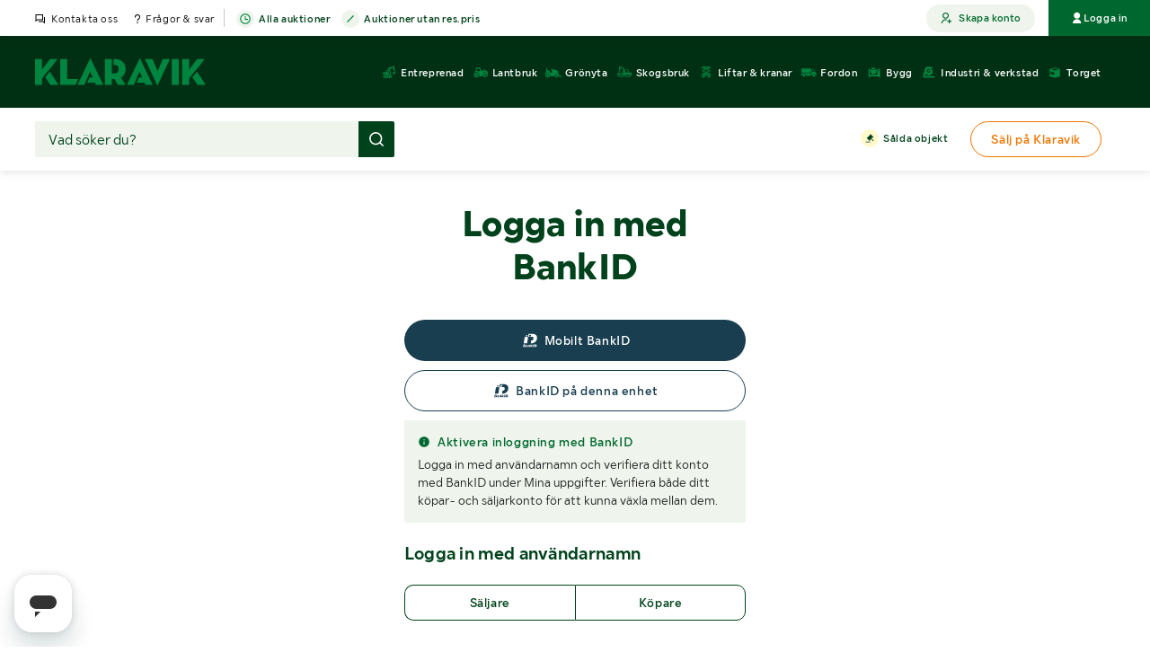

--- FILE ---
content_type: text/html; charset=UTF-8
request_url: https://www.klaravik.se/logga-in/?continue=/auktion/produkt/1780456-skotare-john-deere-1010e/?utm_source%3Dklaravikno
body_size: 19967
content:
<!DOCTYPE html>
<html xmlns="http://www.w3.org/1999/xhtml" xml:lang="sv"
    lang="sv" data-market="se">

<head>
    <script type="text/javascript">
        window.cachedCategories = [{"id":36,"url":"entreprenad","name":"Entreprenad","numberOfProducts":518,"showOnlyInParent":false,"order":10,"icon":"contract-works","children":[{"id":38,"url":"entreprenad/gravmaskiner","name":"Grävmaskiner","numberOfProducts":23,"showOnlyInParent":false,"order":10,"icon":""},{"id":37,"url":"entreprenad/hjullastare","name":"Hjullastare","numberOfProducts":35,"showOnlyInParent":false,"order":20,"icon":""},{"id":40,"url":"entreprenad/dumprar","name":"Dumprar","numberOfProducts":1,"showOnlyInParent":false,"order":30,"icon":""},{"id":184,"url":"entreprenad/gravlastare-traktorgravare","name":"Grävlastare & traktorgrävare","numberOfProducts":2,"showOnlyInParent":false,"order":40,"icon":""},{"id":554,"url":"entreprenad/kompaktlastare","name":"Kompaktlastare","numberOfProducts":3,"showOnlyInParent":false,"order":45,"icon":""},{"id":185,"url":"entreprenad/teleskoplastare","name":"Teleskoplastare","numberOfProducts":4,"showOnlyInParent":false,"order":50,"icon":""},{"id":186,"url":"entreprenad/bandschaktare","name":"Bandschaktare","numberOfProducts":0,"showOnlyInParent":false,"order":60,"icon":""},{"id":41,"url":"entreprenad/redskapsbarare","name":"Redskapsbärare","numberOfProducts":9,"showOnlyInParent":false,"order":80,"icon":""},{"id":45,"url":"entreprenad/borr-borrvagnar","name":"Borr & borrvagnar","numberOfProducts":2,"showOnlyInParent":false,"order":90,"icon":""},{"id":143,"url":"entreprenad/kross-sorteringsverk","name":"Kross- & sorteringsverk","numberOfProducts":0,"showOnlyInParent":false,"order":100,"icon":""},{"id":51,"url":"entreprenad/sopmaskiner-sopredskap","name":"Sopmaskiner & sopredskap","numberOfProducts":8,"showOnlyInParent":false,"order":110,"icon":""},{"id":46,"url":"entreprenad/vaghyvlar","name":"Väghyvlar","numberOfProducts":0,"showOnlyInParent":false,"order":120,"icon":""},{"id":43,"url":"entreprenad/valtar","name":"Vältar","numberOfProducts":2,"showOnlyInParent":false,"order":130,"icon":""},{"id":48,"url":"entreprenad/markvibratorer","name":"Markvibratorer","numberOfProducts":17,"showOnlyInParent":false,"order":140,"icon":""},{"id":187,"url":"entreprenad/kompressorer","name":"Kompressorer","numberOfProducts":3,"showOnlyInParent":false,"order":150,"icon":""},{"id":188,"url":"entreprenad/generatorer","name":"Generatorer","numberOfProducts":2,"showOnlyInParent":false,"order":160,"icon":""},{"id":44,"url":"entreprenad/asfaltsmaskiner","name":"Asfaltsmaskiner","numberOfProducts":0,"showOnlyInParent":false,"order":170,"icon":""},{"id":216,"url":"entreprenad/containrar","name":"Containrar","numberOfProducts":23,"showOnlyInParent":false,"order":172,"icon":""},{"id":217,"url":"entreprenad/maskin-talthallar","name":"Maskin- & tälthallar","numberOfProducts":6,"showOnlyInParent":false,"order":175,"icon":""},{"id":72,"url":"entreprenad/bodar-personalvagnar","name":"Bodar & personalvagnar","numberOfProducts":31,"showOnlyInParent":false,"order":180,"icon":"","children":[{"id":87,"url":"entreprenad/bodar-personalvagnar/bodar","name":"Bodar","numberOfProducts":8,"showOnlyInParent":false,"order":10,"icon":""},{"id":90,"url":"entreprenad/bodar-personalvagnar/wc-duschbodar","name":"WC- & duschbodar","numberOfProducts":4,"showOnlyInParent":false,"order":20,"icon":""},{"id":89,"url":"entreprenad/bodar-personalvagnar/personalvagnar","name":"Personalvagnar","numberOfProducts":8,"showOnlyInParent":false,"order":30,"icon":""},{"id":121,"url":"entreprenad/bodar-personalvagnar/moduler","name":"Moduler","numberOfProducts":9,"showOnlyInParent":false,"order":40,"icon":""},{"id":122,"url":"entreprenad/bodar-personalvagnar/ovrigt-bodar-personalvagnar","name":"Övrigt bodar & personalvagnar","numberOfProducts":2,"showOnlyInParent":false,"order":70,"icon":""}]},{"id":189,"url":"entreprenad/entreprenadvagnar","name":"Entreprenadvagnar","numberOfProducts":7,"showOnlyInParent":false,"order":190,"icon":""},{"id":290,"url":"entreprenad/lastvaxlarflak","name":"Lastväxlarflak","numberOfProducts":14,"showOnlyInParent":false,"order":195,"icon":""},{"id":190,"url":"entreprenad/bransletankar","name":"Bränsletankar","numberOfProducts":14,"showOnlyInParent":false,"order":200,"icon":""},{"id":191,"url":"entreprenad/ta-material","name":"TA-material","numberOfProducts":4,"showOnlyInParent":false,"order":210,"icon":""},{"id":355,"url":"entreprenad/entreprenadmaterial","name":"Entreprenadmaterial","numberOfProducts":8,"showOnlyInParent":false,"order":215,"icon":""},{"id":441,"url":"entreprenad/marksten-plattor","name":"Marksten & plattor","numberOfProducts":0,"showOnlyInParent":false,"order":220,"icon":""},{"id":54,"url":"entreprenad/redskap-tillbehor","name":"Redskap & tillbehör","numberOfProducts":296,"showOnlyInParent":false,"order":230,"icon":"","children":[{"id":218,"url":"entreprenad/redskap-tillbehor/entreprenadskopor","name":"Entreprenadskopor","numberOfProducts":47,"showOnlyInParent":false,"order":10,"icon":""},{"id":219,"url":"entreprenad/redskap-tillbehor/pallgafflar","name":"Pallgafflar","numberOfProducts":12,"showOnlyInParent":false,"order":20,"icon":""},{"id":220,"url":"entreprenad/redskap-tillbehor/tiltrotatorer","name":"Tiltrotatorer","numberOfProducts":1,"showOnlyInParent":false,"order":30,"icon":""},{"id":393,"url":"entreprenad/redskap-tillbehor/vinterredskap-entreprenad","name":"Vinterredskap Entreprenad","numberOfProducts":89,"showOnlyInParent":false,"order":35,"icon":""},{"id":235,"url":"entreprenad/redskap-tillbehor/entreprenaddack","name":"Entreprenaddäck","numberOfProducts":25,"showOnlyInParent":false,"order":50,"icon":""},{"id":221,"url":"entreprenad/redskap-tillbehor/ovriga-redskap-tillbehor","name":"Övriga redskap & tillbehör","numberOfProducts":122,"showOnlyInParent":false,"order":55,"icon":""}]},{"id":159,"url":"entreprenad/ovriga-entreprenadmaskiner","name":"Övriga entreprenadmaskiner","numberOfProducts":4,"showOnlyInParent":false,"order":245,"icon":"","children":[{"id":163,"url":"entreprenad/ovriga-entreprenadmaskiner","name":"Övrigt osorterat","numberOfProducts":0,"showOnlyInParent":true,"order":10,"icon":""}]}]},{"id":128,"url":"lantbruk","name":"Lantbruk","numberOfProducts":247,"showOnlyInParent":false,"order":20,"icon":"agriculture","children":[{"id":42,"url":"lantbruk/traktorer","name":"Traktorer","numberOfProducts":37,"showOnlyInParent":false,"order":10,"icon":""},{"id":192,"url":"lantbruk/veterantraktorer","name":"Veterantraktorer","numberOfProducts":5,"showOnlyInParent":false,"order":20,"icon":""},{"id":50,"url":"lantbruk/vagnar-flak","name":"Vagnar & flak","numberOfProducts":15,"showOnlyInParent":false,"order":30,"icon":""},{"id":174,"url":"lantbruk/skordetroskor","name":"Skördetröskor","numberOfProducts":1,"showOnlyInParent":false,"order":40,"icon":""},{"id":193,"url":"lantbruk/jordbearbetning","name":"Jordbearbetning","numberOfProducts":16,"showOnlyInParent":false,"order":50,"icon":"","children":[{"id":322,"url":"lantbruk/jordbearbetning/tallriksredskap","name":"Tallriksredskap","numberOfProducts":0,"showOnlyInParent":false,"order":10,"icon":""},{"id":326,"url":"lantbruk/jordbearbetning/harvar-kultivatorer","name":"Harvar & kultivatorer","numberOfProducts":5,"showOnlyInParent":false,"order":20,"icon":""},{"id":333,"url":"lantbruk/jordbearbetning/valtar","name":"Vältar","numberOfProducts":4,"showOnlyInParent":false,"order":40,"icon":""},{"id":336,"url":"lantbruk/jordbearbetning/plogar","name":"Plogar","numberOfProducts":6,"showOnlyInParent":false,"order":50,"icon":""},{"id":341,"url":"lantbruk/jordbearbetning/radrensare","name":"Radrensare","numberOfProducts":0,"showOnlyInParent":false,"order":60,"icon":""},{"id":358,"url":"lantbruk/jordbearbetning/ovrigt-till-jordbearbetning","name":"Övrigt till jordbearbetning","numberOfProducts":1,"showOnlyInParent":false,"order":70,"icon":""}]},{"id":301,"url":"lantbruk/samaskiner","name":"Såmaskiner","numberOfProducts":7,"showOnlyInParent":false,"order":55,"icon":""},{"id":194,"url":"lantbruk/inomgard","name":"Inomgård","numberOfProducts":18,"showOnlyInParent":false,"order":60,"icon":""},{"id":195,"url":"lantbruk/vaxtskydd-naring","name":"Växtskydd & näring","numberOfProducts":4,"showOnlyInParent":false,"order":70,"icon":"","children":[{"id":345,"url":"lantbruk/vaxtskydd-naring","name":"Växtskyddssprutor","numberOfProducts":0,"showOnlyInParent":true,"order":10,"icon":""},{"id":350,"url":"lantbruk/vaxtskydd-naring","name":"Gödningsspridare","numberOfProducts":2,"showOnlyInParent":true,"order":20,"icon":""},{"id":365,"url":"lantbruk/vaxtskydd-naring","name":"Gödselspridare","numberOfProducts":2,"showOnlyInParent":true,"order":30,"icon":""},{"id":469,"url":"lantbruk/vaxtskydd-naring","name":"Gödningsmedel","numberOfProducts":0,"showOnlyInParent":true,"order":40,"icon":""}]},{"id":196,"url":"lantbruk/vallskord","name":"Vallskörd","numberOfProducts":22,"showOnlyInParent":false,"order":80,"icon":"","children":[{"id":306,"url":"lantbruk/vallskord/balpressar","name":"Balpressar","numberOfProducts":2,"showOnlyInParent":false,"order":10,"icon":""},{"id":307,"url":"lantbruk/vallskord/stranglaggare-hovandare","name":"Strängläggare & hövändare","numberOfProducts":3,"showOnlyInParent":false,"order":20,"icon":""},{"id":310,"url":"lantbruk/vallskord/slatterkrossar-betesputsar","name":"Slåtterkrossar & betesputsar","numberOfProducts":4,"showOnlyInParent":false,"order":30,"icon":""},{"id":315,"url":"lantbruk/vallskord/inplastare","name":"Inplastare","numberOfProducts":0,"showOnlyInParent":false,"order":40,"icon":""},{"id":320,"url":"lantbruk/vallskord/exakthackar","name":"Exakthackar","numberOfProducts":0,"showOnlyInParent":false,"order":50,"icon":""},{"id":473,"url":"lantbruk/vallskord/balar-ensilage-foder","name":"Balar, ensilage & foder","numberOfProducts":11,"showOnlyInParent":false,"order":55,"icon":""},{"id":360,"url":"lantbruk/vallskord/ovrigt-inom-vallskord","name":"Övrigt inom vallskörd","numberOfProducts":2,"showOnlyInParent":false,"order":60,"icon":""}]},{"id":197,"url":"lantbruk/lantbrukstankar","name":"Lantbrukstankar","numberOfProducts":0,"showOnlyInParent":false,"order":90,"icon":""},{"id":236,"url":"lantbruk/redskap-tillbehor","name":"Redskap & tillbehör","numberOfProducts":115,"showOnlyInParent":false,"order":95,"icon":"","children":[{"id":268,"url":"lantbruk/redskap-tillbehor/lantbruksdack","name":"Lantbruksdäck","numberOfProducts":14,"showOnlyInParent":false,"order":10,"icon":""},{"id":563,"url":"lantbruk/redskap-tillbehor/pallgafflar","name":"Pallgafflar","numberOfProducts":2,"showOnlyInParent":false,"order":15,"icon":""},{"id":593,"url":"lantbruk/redskap-tillbehor/balgripar","name":"Balgripar","numberOfProducts":1,"showOnlyInParent":false,"order":18,"icon":""},{"id":514,"url":"lantbruk/redskap-tillbehor/vinterredskap-lantbruk","name":"Vinterredskap Lantbruk","numberOfProducts":28,"showOnlyInParent":false,"order":20,"icon":""},{"id":504,"url":"lantbruk/redskap-tillbehor/lantbruksskopor","name":"Lantbruksskopor","numberOfProducts":7,"showOnlyInParent":false,"order":85,"icon":""},{"id":53,"url":"lantbruk/redskap-tillbehor/ovriga-redskap-tillbehor","name":"Övriga redskap & tillbehör","numberOfProducts":63,"showOnlyInParent":false,"order":100,"icon":""}]},{"id":167,"url":"lantbruk/ovriga-lantbruksmaskiner","name":"Övriga lantbruksmaskiner","numberOfProducts":7,"showOnlyInParent":false,"order":110,"icon":""}]},{"id":182,"url":"gronyta","name":"Grönyta","numberOfProducts":47,"showOnlyInParent":false,"order":30,"icon":"gardening","children":[{"id":129,"url":"gronyta/grasklippare","name":"Gräsklippare","numberOfProducts":11,"showOnlyInParent":false,"order":10,"icon":""},{"id":130,"url":"gronyta/tradgardsmaskiner","name":"Trädgårdsmaskiner","numberOfProducts":12,"showOnlyInParent":false,"order":20,"icon":""},{"id":133,"url":"gronyta/golfbilar","name":"Golfbilar","numberOfProducts":8,"showOnlyInParent":false,"order":30,"icon":""},{"id":405,"url":"gronyta/arbetsfordon","name":"Arbetsfordon","numberOfProducts":0,"showOnlyInParent":false,"order":32,"icon":""},{"id":240,"url":"gronyta/utrustning-tillbehor","name":"Utrustning & tillbehör","numberOfProducts":4,"showOnlyInParent":false,"order":35,"icon":"","children":[{"id":272,"url":"gronyta/utrustning-tillbehor","name":"Grönytedäck","numberOfProducts":0,"showOnlyInParent":true,"order":10,"icon":""},{"id":198,"url":"gronyta/utrustning-tillbehor","name":"Övrig utrustning & tillbehör","numberOfProducts":4,"showOnlyInParent":true,"order":40,"icon":""}]},{"id":134,"url":"gronyta/ovriga-gronytemaskiner","name":"Övriga grönytemaskiner","numberOfProducts":12,"showOnlyInParent":false,"order":50,"icon":""}]},{"id":183,"url":"skogsbruk","name":"Skogsbruk","numberOfProducts":88,"showOnlyInParent":false,"order":40,"icon":"forestry","children":[{"id":199,"url":"skogsbruk/skordare","name":"Skördare","numberOfProducts":2,"showOnlyInParent":false,"order":10,"icon":""},{"id":200,"url":"skogsbruk/skotare","name":"Skotare","numberOfProducts":9,"showOnlyInParent":false,"order":20,"icon":""},{"id":201,"url":"skogsbruk/skogsvagnar","name":"Skogsvagnar","numberOfProducts":6,"showOnlyInParent":false,"order":30,"icon":""},{"id":481,"url":"skogsbruk/ved-vedproduktion","name":"Ved & vedproduktion","numberOfProducts":9,"showOnlyInParent":false,"order":32,"icon":""},{"id":243,"url":"skogsbruk/utrustning-tillbehor","name":"Utrustning & tillbehör","numberOfProducts":61,"showOnlyInParent":false,"order":35,"icon":"","children":[{"id":276,"url":"skogsbruk/utrustning-tillbehor","name":"Skogsdäck","numberOfProducts":3,"showOnlyInParent":true,"order":10,"icon":""},{"id":202,"url":"skogsbruk/utrustning-tillbehor","name":"Övrig utrustning & tillbehör","numberOfProducts":58,"showOnlyInParent":true,"order":40,"icon":""}]},{"id":168,"url":"skogsbruk/ovriga-skogsbruksmaskiner","name":"Övriga skogsbruksmaskiner","numberOfProducts":1,"showOnlyInParent":false,"order":50,"icon":""}]},{"id":71,"url":"liftar-kranar","name":"Liftar & kranar","numberOfProducts":35,"showOnlyInParent":false,"order":50,"icon":"lifts-and-cranes","children":[{"id":203,"url":"liftar-kranar/bomliftar","name":"Bomliftar","numberOfProducts":6,"showOnlyInParent":false,"order":10,"icon":""},{"id":204,"url":"liftar-kranar/slapvagnsliftar","name":"Släpvagnsliftar","numberOfProducts":3,"showOnlyInParent":false,"order":20,"icon":""},{"id":205,"url":"liftar-kranar/pelarliftar","name":"Pelarliftar","numberOfProducts":6,"showOnlyInParent":false,"order":30,"icon":""},{"id":206,"url":"liftar-kranar/saxliftar","name":"Saxliftar","numberOfProducts":17,"showOnlyInParent":false,"order":40,"icon":""},{"id":169,"url":"liftar-kranar/billiftar","name":"Billiftar","numberOfProducts":2,"showOnlyInParent":false,"order":50,"icon":""},{"id":85,"url":"liftar-kranar/kranar","name":"Kranar","numberOfProducts":0,"showOnlyInParent":false,"order":60,"icon":""},{"id":120,"url":"liftar-kranar/ovrigt-liftar-kranar","name":"Övrigt liftar & kranar","numberOfProducts":1,"showOnlyInParent":false,"order":70,"icon":""}]},{"id":91,"url":"fordon","name":"Fordon","numberOfProducts":405,"showOnlyInParent":false,"order":60,"icon":"vehicles","children":[{"id":207,"url":"fordon/tunga-fordon","name":"Tunga fordon","numberOfProducts":77,"showOnlyInParent":false,"order":10,"icon":"","children":[{"id":98,"url":"fordon/tunga-fordon/lastbilar","name":"Lastbilar","numberOfProducts":20,"showOnlyInParent":false,"order":10,"icon":""},{"id":424,"url":"fordon/tunga-fordon/veteranlastbilar","name":"Veteranlastbilar","numberOfProducts":0,"showOnlyInParent":false,"order":11,"icon":""},{"id":100,"url":"fordon/tunga-fordon/lastvaxlare","name":"Lastväxlare","numberOfProducts":5,"showOnlyInParent":false,"order":12,"icon":""},{"id":101,"url":"fordon/tunga-fordon/tippbilar","name":"Tippbilar","numberOfProducts":2,"showOnlyInParent":false,"order":13,"icon":""},{"id":420,"url":"fordon/tunga-fordon/kranbilar","name":"Kranbilar","numberOfProducts":2,"showOnlyInParent":false,"order":14,"icon":""},{"id":102,"url":"fordon/tunga-fordon/flakbilar","name":"Flakbilar","numberOfProducts":1,"showOnlyInParent":false,"order":15,"icon":""},{"id":549,"url":"fordon/tunga-fordon/bargningsbilar","name":"Bärgningsbilar","numberOfProducts":2,"showOnlyInParent":false,"order":16,"icon":""},{"id":103,"url":"fordon/tunga-fordon/sopbilar","name":"Sopbilar","numberOfProducts":0,"showOnlyInParent":false,"order":19,"icon":""},{"id":230,"url":"fordon/tunga-fordon/timmerbilar","name":"Timmerbilar","numberOfProducts":1,"showOnlyInParent":false,"order":20,"icon":""},{"id":105,"url":"fordon/tunga-fordon/betongbilar","name":"Betongbilar","numberOfProducts":0,"showOnlyInParent":false,"order":21,"icon":""},{"id":104,"url":"fordon/tunga-fordon/slamsugarbilar","name":"Slamsugarbilar","numberOfProducts":1,"showOnlyInParent":false,"order":22,"icon":""},{"id":106,"url":"fordon/tunga-fordon/kylbilar","name":"Kylbilar","numberOfProducts":0,"showOnlyInParent":false,"order":23,"icon":""},{"id":99,"url":"fordon/tunga-fordon/chassi","name":"Chassi","numberOfProducts":0,"showOnlyInParent":false,"order":40,"icon":""},{"id":108,"url":"fordon/tunga-fordon/slap","name":"Släp","numberOfProducts":17,"showOnlyInParent":false,"order":60,"icon":""},{"id":171,"url":"fordon/tunga-fordon/bussar","name":"Bussar","numberOfProducts":3,"showOnlyInParent":false,"order":70,"icon":""},{"id":401,"url":"fordon/tunga-fordon/terminaltraktorer","name":"Terminaltraktorer","numberOfProducts":0,"showOnlyInParent":false,"order":70,"icon":""},{"id":252,"url":"fordon/tunga-fordon/utrustning-tillbehor","name":"Utrustning & tillbehör","numberOfProducts":23,"showOnlyInParent":false,"order":85,"icon":"","children":[{"id":280,"url":"fordon/tunga-fordon/utrustning-tillbehor","name":"Däck","numberOfProducts":6,"showOnlyInParent":true,"order":10,"icon":""},{"id":223,"url":"fordon/tunga-fordon/utrustning-tillbehor/ovrig-utrustning-tillbehor","name":"Övrig utrustning & tillbehör","numberOfProducts":17,"showOnlyInParent":true,"order":90,"icon":""}]}]},{"id":208,"url":"fordon/latta-fordon","name":"Lätta fordon","numberOfProducts":312,"showOnlyInParent":false,"order":20,"icon":"","children":[{"id":92,"url":"fordon/latta-fordon/personbilar","name":"Personbilar","numberOfProducts":38,"showOnlyInParent":false,"order":10,"icon":""},{"id":172,"url":"fordon/latta-fordon/veteranbilar","name":"Veteranbilar","numberOfProducts":0,"showOnlyInParent":false,"order":12,"icon":""},{"id":94,"url":"fordon/latta-fordon/pickuper","name":"Pickuper","numberOfProducts":17,"showOnlyInParent":false,"order":14,"icon":""},{"id":96,"url":"fordon/latta-fordon/budbilar-skapbilar","name":"Budbilar & skåpbilar","numberOfProducts":48,"showOnlyInParent":false,"order":20,"icon":""},{"id":97,"url":"fordon/latta-fordon/latta-lastbilar","name":"Lätta lastbilar","numberOfProducts":24,"showOnlyInParent":false,"order":22,"icon":""},{"id":170,"url":"fordon/latta-fordon/husbilar-husvagnar","name":"Husbilar & husvagnar","numberOfProducts":7,"showOnlyInParent":false,"order":30,"icon":""},{"id":453,"url":"fordon/latta-fordon/minibussar","name":"Minibussar","numberOfProducts":4,"showOnlyInParent":false,"order":32,"icon":""},{"id":224,"url":"fordon/latta-fordon/atv-utv","name":"ATV & UTV","numberOfProducts":9,"showOnlyInParent":false,"order":40,"icon":""},{"id":367,"url":"fordon/latta-fordon/a-traktorer","name":"A-Traktorer","numberOfProducts":3,"showOnlyInParent":false,"order":55,"icon":""},{"id":225,"url":"fordon/latta-fordon/motorcyklar-mopeder","name":"Motorcyklar & mopeder","numberOfProducts":4,"showOnlyInParent":false,"order":60,"icon":""},{"id":226,"url":"fordon/latta-fordon/snoskotrar","name":"Snöskotrar","numberOfProducts":4,"showOnlyInParent":false,"order":70,"icon":""},{"id":173,"url":"fordon/latta-fordon/cyklar-scooters","name":"Cyklar & scooters","numberOfProducts":1,"showOnlyInParent":false,"order":90,"icon":""},{"id":93,"url":"fordon/latta-fordon/slap","name":"Släp","numberOfProducts":34,"showOnlyInParent":false,"order":90,"icon":""},{"id":261,"url":"fordon/latta-fordon/utrustning-tillbehor","name":"Utrustning & tillbehör","numberOfProducts":119,"showOnlyInParent":false,"order":95,"icon":"","children":[{"id":282,"url":"fordon/latta-fordon/utrustning-tillbehor","name":"Däck","numberOfProducts":98,"showOnlyInParent":true,"order":10,"icon":""},{"id":138,"url":"fordon/latta-fordon/utrustning-tillbehor/ovrig-utrustning-tillbehor","name":"Övrig utrustning & tillbehör","numberOfProducts":21,"showOnlyInParent":true,"order":100,"icon":""}]}]},{"id":161,"url":"fordon/batar-marint","name":"Båtar & marint","numberOfProducts":16,"showOnlyInParent":false,"order":30,"icon":"","children":[{"id":162,"url":"fordon/batar-marint/batar-marint","name":"Båtar & marint","numberOfProducts":2,"showOnlyInParent":false,"order":10,"icon":""},{"id":377,"url":"fordon/batar-marint/battrailers-upptagningsvagnar","name":"Båttrailers & upptagningsvagnar","numberOfProducts":2,"showOnlyInParent":false,"order":16,"icon":""},{"id":166,"url":"fordon/batar-marint/utrustning-tillbehor-inom-batar","name":"Utrustning & tillbehör inom båtar","numberOfProducts":12,"showOnlyInParent":false,"order":20,"icon":""}]},{"id":524,"url":"fordon/ovriga-fordon","name":"Övriga fordon","numberOfProducts":0,"showOnlyInParent":false,"order":40,"icon":"","children":[{"id":529,"url":"fordon/ovriga-fordon","name":"Flygplan & helikoptrar","numberOfProducts":0,"showOnlyInParent":true,"order":10,"icon":""},{"id":533,"url":"fordon/ovriga-fordon","name":"Bandvagnar & tillbehör","numberOfProducts":0,"showOnlyInParent":true,"order":20,"icon":""},{"id":541,"url":"fordon/ovriga-fordon","name":"Pistmaskiner","numberOfProducts":0,"showOnlyInParent":true,"order":40,"icon":""},{"id":581,"url":"fordon/ovriga-fordon","name":"Ismaskiner","numberOfProducts":0,"showOnlyInParent":true,"order":45,"icon":""}]}]},{"id":55,"url":"bygg","name":"Bygg","numberOfProducts":811,"showOnlyInParent":false,"order":70,"icon":"construction","children":[{"id":137,"url":"bygg/husstommar-och-smabyggnader","name":"Husstommar och småbyggnader","numberOfProducts":7,"showOnlyInParent":false,"order":5,"icon":""},{"id":228,"url":"bygg/handverktyg","name":"Handverktyg","numberOfProducts":106,"showOnlyInParent":false,"order":8,"icon":"","children":[{"id":62,"url":"bygg/handverktyg/sten-asfaltkapare","name":"Sten- & asfaltkapare","numberOfProducts":12,"showOnlyInParent":false,"order":10,"icon":""},{"id":56,"url":"bygg/handverktyg/borr-bilningsmaskiner","name":"Borr- & bilningsmaskiner","numberOfProducts":33,"showOnlyInParent":false,"order":20,"icon":""},{"id":67,"url":"bygg/handverktyg/skruv-mutterdragare","name":"Skruv- & mutterdragare","numberOfProducts":12,"showOnlyInParent":false,"order":30,"icon":""},{"id":68,"url":"bygg/handverktyg/spik-bultpistoler","name":"Spik- & bultpistoler","numberOfProducts":14,"showOnlyInParent":false,"order":40,"icon":""},{"id":69,"url":"bygg/handverktyg/sagar","name":"Sågar","numberOfProducts":35,"showOnlyInParent":false,"order":50,"icon":""}]},{"id":78,"url":"bygg/belysning","name":"Belysning","numberOfProducts":21,"showOnlyInParent":false,"order":10,"icon":""},{"id":63,"url":"bygg/tankar-materialfickor","name":"Tankar & materialfickor","numberOfProducts":5,"showOnlyInParent":false,"order":20,"icon":""},{"id":209,"url":"bygg/byggmaskiner","name":"Byggmaskiner","numberOfProducts":184,"showOnlyInParent":false,"order":30,"icon":"","children":[{"id":450,"url":"bygg/byggmaskiner/snickerimaskiner","name":"Snickerimaskiner","numberOfProducts":6,"showOnlyInParent":false,"order":20,"icon":""},{"id":66,"url":"bygg/byggmaskiner/mat-kontrollinstrument","name":"Mät- & kontrollinstrument","numberOfProducts":15,"showOnlyInParent":false,"order":30,"icon":""},{"id":64,"url":"bygg/byggmaskiner/betong-gjut","name":"Betong & gjut","numberOfProducts":33,"showOnlyInParent":false,"order":40,"icon":""},{"id":57,"url":"bygg/byggmaskiner/klipp-bockmaskiner","name":"Klipp- & bockmaskiner","numberOfProducts":11,"showOnlyInParent":false,"order":50,"icon":""},{"id":61,"url":"bygg/byggmaskiner/slip-ytbehandling","name":"Slip & ytbehandling","numberOfProducts":21,"showOnlyInParent":false,"order":60,"icon":""},{"id":60,"url":"bygg/byggmaskiner/stoftavskiljare-rengoring","name":"Stoftavskiljare & rengöring","numberOfProducts":55,"showOnlyInParent":false,"order":70,"icon":""},{"id":178,"url":"bygg/byggmaskiner/pumpar","name":"Pumpar","numberOfProducts":25,"showOnlyInParent":false,"order":80,"icon":""},{"id":118,"url":"bygg/byggmaskiner/ovriga-byggmaskiner","name":"Övriga byggmaskiner","numberOfProducts":18,"showOnlyInParent":false,"order":90,"icon":""}]},{"id":70,"url":"bygg/el-energi","name":"El & energi","numberOfProducts":137,"showOnlyInParent":false,"order":40,"icon":"","children":[{"id":489,"url":"bygg/el-energi/solceller-tillbehor","name":"Solceller & tillbehör","numberOfProducts":2,"showOnlyInParent":false,"order":5,"icon":""},{"id":591,"url":"bygg/el-energi/varmepannor-kaminer","name":"Värmepannor & kaminer","numberOfProducts":4,"showOnlyInParent":false,"order":10,"icon":""},{"id":77,"url":"bygg/el-energi/varme-flaktar","name":"Värme & fläktar","numberOfProducts":37,"showOnlyInParent":false,"order":20,"icon":""},{"id":73,"url":"bygg/el-energi/kompressorer-el","name":"Kompressorer, el","numberOfProducts":11,"showOnlyInParent":false,"order":30,"icon":""},{"id":75,"url":"bygg/el-energi/generatorer-elverk","name":"Generatorer & elverk","numberOfProducts":19,"showOnlyInParent":false,"order":40,"icon":""},{"id":229,"url":"bygg/el-energi/elcentraler","name":"Elcentraler","numberOfProducts":8,"showOnlyInParent":false,"order":50,"icon":""},{"id":74,"url":"bygg/el-energi/avfuktning","name":"Avfuktning","numberOfProducts":16,"showOnlyInParent":false,"order":60,"icon":""},{"id":76,"url":"bygg/el-energi/transformatorer","name":"Transformatorer","numberOfProducts":3,"showOnlyInParent":false,"order":65,"icon":""},{"id":119,"url":"bygg/el-energi/ovrigt-el-energi","name":"Övrigt el & energi","numberOfProducts":37,"showOnlyInParent":false,"order":70,"icon":""}]},{"id":58,"url":"bygg/karror-vagnar-lyft","name":"Kärror, vagnar & lyft","numberOfProducts":48,"showOnlyInParent":false,"order":50,"icon":""},{"id":86,"url":"bygg/stallningsmaterial","name":"Ställningsmaterial","numberOfProducts":7,"showOnlyInParent":false,"order":60,"icon":""},{"id":583,"url":"bygg/trappor-stegar","name":"Trappor & stegar","numberOfProducts":20,"showOnlyInParent":false,"order":62,"icon":""},{"id":482,"url":"bygg/portar-grindar-stangsel","name":"Portar, grindar & stängsel","numberOfProducts":31,"showOnlyInParent":false,"order":64,"icon":""},{"id":459,"url":"bygg/fonster-dorrar","name":"Fönster & dörrar","numberOfProducts":26,"showOnlyInParent":false,"order":66,"icon":""},{"id":508,"url":"bygg/vvs-badrum","name":"VVS & Badrum","numberOfProducts":51,"showOnlyInParent":false,"order":68,"icon":""},{"id":181,"url":"bygg/byggmaterial","name":"Byggmaterial","numberOfProducts":123,"showOnlyInParent":false,"order":70,"icon":""},{"id":210,"url":"bygg/utrustning-tillbehor","name":"Utrustning & tillbehör","numberOfProducts":45,"showOnlyInParent":false,"order":80,"icon":""}]},{"id":109,"url":"industri-verkstad","name":"Industri & verkstad","numberOfProducts":538,"showOnlyInParent":false,"order":80,"icon":"industry-and-workshop","children":[{"id":123,"url":"industri-verkstad/truckar","name":"Truckar","numberOfProducts":41,"showOnlyInParent":false,"order":2,"icon":""},{"id":587,"url":"industri-verkstad/palldragare","name":"Palldragare","numberOfProducts":3,"showOnlyInParent":false,"order":4,"icon":""},{"id":110,"url":"industri-verkstad/svarvar","name":"Svarvar","numberOfProducts":6,"showOnlyInParent":false,"order":10,"icon":""},{"id":111,"url":"industri-verkstad/borrmaskiner","name":"Borrmaskiner","numberOfProducts":6,"showOnlyInParent":false,"order":12,"icon":""},{"id":116,"url":"industri-verkstad/svetsar","name":"Svetsar","numberOfProducts":24,"showOnlyInParent":false,"order":14,"icon":""},{"id":112,"url":"industri-verkstad/slipmaskiner","name":"Slipmaskiner","numberOfProducts":10,"showOnlyInParent":false,"order":16,"icon":""},{"id":136,"url":"industri-verkstad/sag-kapmaskiner","name":"Såg & kapmaskiner","numberOfProducts":22,"showOnlyInParent":false,"order":17,"icon":""},{"id":113,"url":"industri-verkstad/frasmaskiner","name":"Fräsmaskiner","numberOfProducts":3,"showOnlyInParent":false,"order":18,"icon":""},{"id":139,"url":"industri-verkstad/skarmaskiner","name":"Skärmaskiner","numberOfProducts":4,"showOnlyInParent":false,"order":19,"icon":""},{"id":114,"url":"industri-verkstad/cnc","name":"CNC","numberOfProducts":0,"showOnlyInParent":false,"order":20,"icon":""},{"id":115,"url":"industri-verkstad/bockningsmaskiner","name":"Bockningsmaskiner","numberOfProducts":3,"showOnlyInParent":false,"order":21,"icon":""},{"id":212,"url":"industri-verkstad/handverktyg","name":"Handverktyg","numberOfProducts":31,"showOnlyInParent":false,"order":22,"icon":""},{"id":65,"url":"industri-verkstad/domkraft-lyftblock-telfer","name":"Domkraft, lyftblock & telfer","numberOfProducts":25,"showOnlyInParent":false,"order":24,"icon":""},{"id":381,"url":"industri-verkstad/billyftar","name":"Billyftar","numberOfProducts":3,"showOnlyInParent":false,"order":25,"icon":"","children":[{"id":382,"url":"industri-verkstad/billyftar/enpelarlyft","name":"Enpelarlyft","numberOfProducts":0,"showOnlyInParent":false,"order":10,"icon":""},{"id":385,"url":"industri-verkstad/billyftar/tvapelarlyftar","name":"Tvåpelarlyftar","numberOfProducts":2,"showOnlyInParent":false,"order":20,"icon":""},{"id":386,"url":"industri-verkstad/billyftar/fyrpelarlyftar","name":"Fyrpelarlyftar","numberOfProducts":0,"showOnlyInParent":false,"order":30,"icon":""},{"id":388,"url":"industri-verkstad/billyftar/saxlyftar","name":"Saxlyftar","numberOfProducts":1,"showOnlyInParent":false,"order":40,"icon":""}]},{"id":421,"url":"industri-verkstad/sop-skurmaskiner","name":"Sop- & skurmaskiner","numberOfProducts":8,"showOnlyInParent":false,"order":40,"icon":""},{"id":477,"url":"industri-verkstad/hetvatten-hogtryckstvattar","name":"Hetvatten- & högtryckstvättar","numberOfProducts":10,"showOnlyInParent":false,"order":45,"icon":""},{"id":509,"url":"industri-verkstad/industrikompressorer","name":"Industrikompressorer","numberOfProducts":4,"showOnlyInParent":false,"order":48,"icon":""},{"id":486,"url":"industri-verkstad/pallstallage-lagerhyllor","name":"Pallställage & lagerhyllor","numberOfProducts":44,"showOnlyInParent":false,"order":50,"icon":""},{"id":503,"url":"industri-verkstad/industritankar","name":"Industritankar","numberOfProducts":2,"showOnlyInParent":false,"order":52,"icon":""},{"id":213,"url":"industri-verkstad/utrustning-tillbehor","name":"Utrustning & tillbehör","numberOfProducts":205,"showOnlyInParent":false,"order":55,"icon":""},{"id":117,"url":"industri-verkstad/ovriga-industrimaskiner","name":"Övriga industrimaskiner","numberOfProducts":84,"showOnlyInParent":false,"order":60,"icon":""}]},{"id":124,"url":"torget","name":"Torget","numberOfProducts":292,"showOnlyInParent":false,"order":90,"icon":"marketplace","children":[{"id":154,"url":"torget/varulager-overskott","name":"Varulager & överskott","numberOfProducts":21,"showOnlyInParent":false,"order":10,"icon":""},{"id":126,"url":"torget/elektronik-vitvaror","name":"Elektronik & vitvaror","numberOfProducts":87,"showOnlyInParent":false,"order":20,"icon":""},{"id":496,"url":"torget/tradgard-sport-fritid","name":"Trädgård, sport & fritid","numberOfProducts":18,"showOnlyInParent":false,"order":25,"icon":""},{"id":125,"url":"torget/kontorsmobler","name":"Kontorsmöbler","numberOfProducts":72,"showOnlyInParent":false,"order":30,"icon":""},{"id":472,"url":"torget/storkoksutrustning-kokstillbehor","name":"Storköksutrustning & kökstillbehör","numberOfProducts":45,"showOnlyInParent":false,"order":55,"icon":""},{"id":215,"url":"torget/ovrigt","name":"Övrigt","numberOfProducts":49,"showOnlyInParent":false,"order":60,"icon":""}]}];
        window.params = {"orgnr":10,"vatnbr":"^SE\\d{10}01$","zipcodelength":5,"inyettcountry":"SE","locale":"sv_SE","klocale":"sv-SE","klanguage":"sv","instance":"se"};
        dataLayer = [{"userInfo":{"id":"","idEmarsys":"NOTLOGGEDIN","userType":"","country":""},"pageType":"login"}];
        savedSearchURL = '/buyer/sparat/bevakningar/';
    </script>
    <title>Klaravik | Auktioner för maskiner, verktyg och fordon</title>
<meta http-equiv="Content-Type" content="text/html; charset=UTF-8" />
<meta name="keywords" content="Auktion, Auktioner, Klaravik, Maskiner, Fordon, Auction, Begagnade, Hjullastare, entreprenadmaskiner, byggmaskiner, nätauktion, nätauktioner, verktyg">
<meta name="description" content="Marknadsplatsen för maskiner, verktyg och fordon. 1000-tals nya auktioner varje vecka.">

    <link rel="canonical" href="https://www.klaravik.se/logga-in/" />

    <meta name="viewport" content="width=device-width, initial-scale=1, maximum-scale=10, user-scalable=1, viewport-fit=cover">

<meta name="format-detection" content="telephone=no" />
<meta property="og:title" content="Klaravik | Auktioner för maskiner, verktyg och fordon" />
<meta property="og:type" content="website" />
<meta property="og:url" content="https://www.klaravik.se/logga-in/" />
<meta property="og:description" content="Marknadsplatsen för maskiner, verktyg och fordon. 1000-tals nya auktioner varje vecka." />
<meta property="og:site_name" content="Klaravik" />
<meta property="og:locale" content="sv_SE" />

    <meta property="og:image" content="https://www.klaravik.se/images/klaravik-share-icon-200x200.png"/>
    <meta property="og:image:width" content="200" />
    <meta property="og:image:height" content="200" />

<meta name="twitter:card" content="summary_large_image" />
<meta name="twitter:title" content="Klaravik | Auktioner för maskiner, verktyg och fordon" />
<meta name="twitter:description" content="Marknadsplatsen för maskiner, verktyg och fordon. 1000-tals nya auktioner varje vecka." />
    <meta name="twitter:image" content="https://www.klaravik.se/images/klaravik-share-icon-200x200.png" />

    <script type="text/JavaScript" data-cookieconsent="ignore">
        window.addEventListener('CookiebotOnDialogInit', () => {
          window.addEventListener('CookiebotOnAccept', () => {
              location.reload()
          })
        })
    </script>

<script src="https://kit.fontawesome.com/aa499cc0ce.js" crossorigin="anonymous"></script>

<link rel="stylesheet" href="/css/slick.css?v=1768928051">

<link rel="stylesheet" type="text/css" media="screen" href="/css/tool-tip.css?v=1768928051" />

<link rel="preload" href="/fonts/RemixIcon/remixicon.woff2" as="font" type="font/woff2" crossorigin>

<link rel="preload" href="/fonts/KlaravikSans/KlaravikSans-Light.woff2" as="font" type="font/woff2" crossorigin>
<link rel="preload" href="/fonts/KlaravikSans/KlaravikSans-Regular.woff2" as="font" type="font/woff2" crossorigin>
<link rel="preload" href="/fonts/KlaravikSans/KlaravikSans-SemiBold.woff2" as="font" type="font/woff2" crossorigin>
<link rel="preload" href="/fonts/KlaravikSans/KlaravikSans-Bold.woff2" as="font" type="font/woff2" crossorigin>
<link rel="preload" href="/fonts/KlaravikSans/KlaravikSans-ExtraBold.woff2" as="font" type="font/woff2" crossorigin>

<link rel="stylesheet" href="/fonts/RemixIcon/remixicon.css?v=1">
<link rel="stylesheet" type="text/css" href="/fonts/Authenia-Textured/stylesheet.css">
<link rel="stylesheet" type="text/css" media="screen" href="/css/foundation.css?v=1768928051" />
<link rel="stylesheet" type="text/css" media="screen" href="/css/uni-form.css?v=1768928051" />
<link rel="stylesheet" type="text/css" media="screen" href="/css/default.uni-form.css?v=1768928051" id="formStyle" />


<link rel="stylesheet" type="text/css" media="all" href="/dist/css/stylesheet.css?v=1768928051" />
<link rel="apple-touch-icon" sizes="80x80" href="/klaravik-web-icon-80x80.png">
<link rel="apple-touch-icon" sizes="120x120" href="/klaravik-web-icon-120x120.png">
<link rel="apple-touch-icon" sizes="152x152" href="/klaravik-web-icon-152x152.png">
<link rel="apple-touch-icon" sizes="167x167" href="/klaravik-web-icon-167x167.png">
<link rel="apple-touch-icon" sizes="180x180" href="/klaravik-web-icon-180x180.png">
<link rel="apple-touch-icon" sizes="192x192" href="/klaravik-web-icon-192x192.png">
<link rel="icon" type="image/png" href="/favicon-32x32.png?v=1768928053" sizes="32x32">
<link rel="icon" type="image/png" href="/favicon-16x16.png?v=1768928053" sizes="16x16">
<link rel="mask-icon" href="/safari-pinned-tab.svg" color="#008540">

<meta name="theme-color" content="#ffffff">

<style>
    @media only screen and (max-width: 1024px) {
            body .mybids td:nth-of-type(1):before { content: "Objekt"; }
        body .mybids td:nth-of-type(2):before { content: "Avslut"; }
        body .mybids td:nth-of-type(3):before { content: "Ditt autobud"; }
        body .mybids td:nth-of-type(4):before { content: "Ditt senaste bud"; }
        body .mybids td:nth-of-type(5):before { content: "Auktionens högsta bud"; }
        body .mybids td:nth-of-type(6):before { content: "Reservationspris uppnått"; }
        body .mybids td:nth-of-type(7):before { content: "Status"; }

            body .myorders td:nth-of-type(1):before { content: "Objekt"; }
        body .myorders td:nth-of-type(2):before { content: "Avslut"; }
        body .myorders td:nth-of-type(3):before { content: "Ditt autobud"; }
        body .myorders td:nth-of-type(4):before { content: "Ditt senaste bud"; }
        body .myorders td:nth-of-type(5):before { content: "Auktionens högsta bud"; }
        body .myorders td:nth-of-type(6):before { content: "Reservationspris uppnått"; }
        body .myorders td:nth-of-type(7):before { content: "Faktura"; }
        body .myorders td:nth-of-type(8):before { content: "Betalning"; }
        body .myorders td:nth-of-type(9):before { content: "Dokument"; }
        body .myorders td:nth-of-type(10):before { content: "Är objektet hämtat?"; }
    }
</style>

<script>
    (function(w,d,s,l,i){w[l]=w[l]||[];w[l].push({'gtm.start':
            new Date().getTime(),event:'gtm.js'});var f=d.getElementsByTagName(s)[0],
        j=d.createElement(s);j.async=true;j.src=
        "https://load.ss.klaravik.se/6ksghucrnc.js?"+i;f.parentNode.insertBefore(j,f);
    })(window,document,'script','dataLayer','3pab=CgpPJCElSiNVPSRRTSRBBV5cXFJTDAlOCAITERQeDhhNHRc%3D');
</script>

<script src="https://challenges.cloudflare.com/turnstile/v0/api.js" async defer></script>

<script type="application/ld+json">
{
    "@context": "https://schema.org",
    "@graph": [
        {
            "@type": "Organization",
            "name": "Klaravik",
            "url": "https://www.klaravik.se",
            "logo": {
                "@type": "ImageObject",
                "url": "https://www.klaravik.se/images/klaravik-logo.svg",
                "width": 200,
                "height": 60
            },
                        "description": "Klaravik är Skandinaviens ledande onlineauktionshus för begagnade maskiner, fordon och utrustning.",
            "sameAs": [
                "https://www.facebook.com/Klaravik.se",
                "https://www.linkedin.com/company/klaravikab/",
                "https://www.instagram.com/klaravik.se/"
            ]
                                    ,"contactPoint": {
                "@type": "ContactPoint",
                "telephone": "+46-54-15-13-04",
                "contactType": "customer service",
                "email": "info@klaravik.se",
                "availableLanguage": ["Swedish", "English"]
            }
                    },
        {
            "@type": "WebSite",
            "name": "Klaravik",
            "url": "https://www.klaravik.se",
            "potentialAction": {
                "@type": "SearchAction",
                "target": {
                    "@type": "EntryPoint",
                    "urlTemplate": "https://www.klaravik.se/auktion/?q={search_term_string}"
                },
                "query-input": "required name=search_term_string"
            }
        }
    ]
}
</script>
</head>
<body class="
        login 
    ">
    <!-- Google Tag Manager (noscript) -->
    <noscript><iframe src="https://load.ss.klaravik.se/ns.html?id=GTM-P6SV28L" height="0" width="0" style="display:none;visibility:hidden"></iframe></noscript>
    <!-- End Google Tag Manager (noscript) -->
    <script>
    let isInitialized = false;
    const kLocale = window.params.klocale;
    const kLanguage = window.params.klanguage;
</script>
<!-- End of account-switcher modal -->

<div class="header">
    <div class="topbar">
        <div class="topbar__k-link">
            <a href="/">
                <svg id="klaravik-icon-rgb" xmlns="http://www.w3.org/2000/svg" width="27.176" height="30"
                     viewBox="0 0 27.176 30">
                    <path id="Path_56433" data-name="Path 56433" d="M118.466,140.76l-5.309,6.338,5.9,8.991h9.485Z"
                          transform="translate(-101.362 -126.089)" fill="#008540" />
                    <path id="Path_56434" data-name="Path 56434"
                          d="M19.193,8.866,25.985,0H17.294L8.029,12.441V0H0V30H8.029V22.191C8.868,21.176,19.193,8.866,19.193,8.866Z"
                          fill="#008540" />
                </svg>
            </a>
        </div>
        <div class="topbar__wrapper">
            <div class="topbar__left-links">
                <a class="left-link left-link__black contact-link" href="/kontakta-oss/">
                    <span></span>
                    Kontakta oss                </a>
                <a class="left-link left-link__black faq-link"
                    href="/fragor-och-svar/">
                    <span></span>Frågor & svar                </a>
                <span class="divider-bar"></span>
                <a class="left-link left-link__green auction-link"
                    href="/auktion/">
                    <span></span>Alla auktioner                </a>

                <a class="left-link left-link__green no-reserve-link"
                   href="/auktion/?reserve=none">
                    <span></span>Auktioner utan res.pris                </a>
            </div>

            <div class="topbar__right-links">
                <!-- Not lopgged in -->
                                    <a class="button--small button--rounded button--secondary register-link"
                        href="/registrera-dig/">
                        <i class="ri-user-add-line"></i>Skapa konto                    </a>
                    <a class="right-link right-link__primary login-link"
                        href="/logga-in/">
                        <i class="ri-user-fill"></i>Logga in                    </a>
                </div>

                <!--Vendor, single buyer-->
            
                </div>
</div>

<div class="middlebar">
    <a class="main-logo" href="/" aria-label="">
        <svg id="klaravik-logo" xmlns="http://www.w3.org/2000/svg" width="376" height="59.714" viewBox="0 0 376 59.714">
            <g transform="translate(0 -0.05)">
                <g id="Group_2348" data-name="Group 2348" transform="translate(242.111 1.482)">
                    <path id="Path_872" data-name="Path 872"
                        d="M490.519,59.885h15.332V2.6H490.519ZM486.138,2.6H470.525L459.181,29.277,447.443,2.6H431.1l26.957,57.9c.281.505.786.505,1.011,0Z"
                        transform="translate(-431.1 -2.6)" fill="#fff" />
                </g>
                <g id="Group_2349" data-name="Group 2349" transform="translate(55.487 1.482)">
                    <path id="Path_873" data-name="Path 873" d="M114.132,46.967V2.6H98.8V59.885h33.528l6.122-12.917Z"
                        transform="translate(-98.8 -2.6)" fill="#fff" />
                </g>
                <g id="Group_2350" data-name="Group 2350" transform="translate(0 1.482)">
                    <path id="Path_874" data-name="Path 874" d="M50.265,52.5,40.1,64.575,51.388,81.76H69.472Z"
                        transform="translate(-17.579 -24.475)" fill="#fff" />
                    <path id="Path_875" data-name="Path 875"
                        d="M36.673,19.5,49.647,2.6H33.023L15.332,26.356V2.6H0V59.885H15.332V44.946C16.961,43.036,36.673,19.5,36.673,19.5Z"
                        transform="translate(0 -2.6)" fill="#fff" />
                </g>
                <g id="Group_2351" data-name="Group 2351" transform="translate(324.163 1.482)">
                    <path id="Path_876" data-name="Path 876" d="M627.365,52.5,617.2,64.575,628.488,81.76h18.084Z"
                        transform="translate(-594.735 -24.475)" fill="#fff" />
                    <path id="Path_877" data-name="Path 877"
                        d="M613.817,19.5,626.791,2.6H610.223L592.532,26.356V2.6H577.2V59.885h15.332V44.946C594.1,43.036,613.817,19.5,613.817,19.5Z"
                        transform="translate(-577.2 -2.6)" fill="#fff" />
                </g>
                <path id="Path_878" data-name="Path 878"
                    d="M319.628,25.065c0-12.692-8.705-22.465-24.093-22.465h-2.359V15.573h1.573c6.908,0,9.435,3.987,9.435,9.547s-2.527,9.435-9.435,9.435h-5.616V15.573h0V2.6H273.8V59.885h15.332V46.743h5.729l7.975,13.142H319.4L309.182,43.6C316.033,39.891,319.628,33.32,319.628,25.065Z"
                    transform="translate(-120.03 -1.118)" fill="#fff" />
                <path id="Path_879" data-name="Path 879"
                    d="M195.423.471c-.281-.562-.73-.562-1.011,0L166.5,58.767h15l12.749-29.653,5.9,13.31h-7.189l-4.886,11.457H205.2l2.19,4.886h15.838Z"
                    transform="translate(-72.991 0)" fill="#fff" />
                <path id="Path_880" data-name="Path 880"
                    d="M389.323.471c-.281-.562-.73-.562-1.011,0L360.4,58.767h15l12.749-29.653,5.9,13.31h-7.189l-4.886,11.457H399.1l2.19,4.886h15.838Z"
                    transform="translate(-157.995 0)" fill="#fff" />
            </g>
        </svg>
        <svg id="klaravik-icon-rgb" xmlns="http://www.w3.org/2000/svg" width="27.176" height="30"
            viewBox="0 0 27.176 30">
            <path id="Path_56433" data-name="Path 56433" d="M118.466,140.76l-5.309,6.338,5.9,8.991h9.485Z"
                transform="translate(-101.362 -126.089)" fill="#008540" />
            <path id="Path_56434" data-name="Path 56434"
                d="M19.193,8.866,25.985,0H17.294L8.029,12.441V0H0V30H8.029V22.191C8.868,21.176,19.193,8.866,19.193,8.866Z"
                fill="#008540" />
        </svg>
    </a>
    <div id="category-links" class="category-links">
    </div>
</div>
<div class="bottombar">
    <div class="bottombar__wrapper">
        <form id="searchform" action="/auktion/" method="get"
            class="searchform validate-form">
            <div class="form-field-3">
                <div class="form-field-3__input-wrapper">
                    <input class="form-field-3__input-field validate-field" type="text" name="searchtext"
                        value=""
                        placeholder="Vad söker du?"
                        id="topsearch"
                        autocomplete="off"
                        maxlength="255"
                    />
                    <span class="form-clear-field"></span>
                </div>
                <div class="form-field-3__clear">
                    <button type="submit" value="" name="dosearch" class="form-field-3__button"
                        aria-label="Gör sökning">
                        <img src="/images/icon-search-white.svg" height="19" width="19" class="subscription-arrow"
                            alt="förstoringsglas">
                    </button>
                </div>
                <div id="livesearch" class="livesearch">
                    <div id="livesearch__list">
                        <a id="livesearch__item--template" class="livesearch__item">
                            <img class="livesearch__thumb" />
                            <div class="livesearch__info">
                                <h2 class="livesearch__name"></h2>
                                <div>
                                    <p>
                                        <span class="livesearch__bid"></span> -
                                        <span class="livesearch__end-date"></span>
                                    </p>
                                    <p class="livesearch__location"></p>
                                </div>
                            </div>
                        </a>
                    </div>
                    <div class="livesearch__more-results">
                        <button class="livesearch__more-results-button button--outlined-solid button--medium"></button>
                    </div>
                </div>
            </div>
        </form>
        <div class="bottombar__links">
            <a class="link link__green closed-link"
                href="/auktion/avslutade/">
                <span></span>Sålda objekt            </a>
            <a href="/salj-pa-klaravik/" id="salesButton"
                class="salesButton button--medium button--rounded button--outlined">
                <span>Sälj på Klaravik</span>
            </a>
        </div>
    </div>
</div>
</div>
<div class="row hamburger-position-bar">
    <div class="columns small-8 mobile-logo">
        <a href="/" id="logo">
            <svg xmlns="http://www.w3.org/2000/svg" width="232" height="36.844" viewBox="0 0 232 36.844">
                <g id="Logo" transform="translate(0 -0.05)">
                    <g id="Group_2348" data-name="Group 2348" transform="translate(149.388 0.934)">
                        <path id="Path_872" data-name="Path 872"
                            d="M467.763,37.946h9.46V2.6h-9.46ZM465.06,2.6h-9.633l-7,16.46L441.184,2.6H431.1l16.633,35.727c.173.312.485.312.624,0Z"
                            transform="translate(-431.1 -2.6)" fill="#008540" />
                    </g>
                    <g id="Group_2349" data-name="Group 2349" transform="translate(34.237 0.934)">
                        <path id="Path_873" data-name="Path 873" d="M108.26,29.976V2.6H98.8V37.946h20.688l3.777-7.97Z"
                            transform="translate(-98.8 -2.6)" fill="#008540" />
                    </g>
                    <g id="Group_2350" data-name="Group 2350" transform="translate(0 0.934)">
                        <path id="Path_874" data-name="Path 874" d="M46.372,52.5,40.1,59.95l6.965,10.6H58.223Z"
                            transform="translate(-26.204 -35.208)" fill="#008540" />
                        <path id="Path_875" data-name="Path 875"
                            d="M22.628,13.03l8-10.43H20.376L9.46,17.258V2.6H0V37.946H9.46V28.728C10.465,27.55,22.628,13.03,22.628,13.03Z"
                            transform="translate(0 -2.6)" fill="#008540" />
                    </g>
                    <g id="Group_2351" data-name="Group 2351" transform="translate(200.015 0.934)">
                        <path id="Path_876" data-name="Path 876" d="M623.472,52.5,617.2,59.95l6.965,10.6h11.158Z"
                            transform="translate(-603.339 -35.208)" fill="#008540" />
                        <path id="Path_877" data-name="Path 877"
                            d="M599.793,13.03l8-10.43H597.576L586.66,17.258V2.6H577.2V37.946h9.46V28.728C587.63,27.55,599.793,13.03,599.793,13.03Z"
                            transform="translate(-577.2 -2.6)" fill="#008540" />
                    </g>
                    <path id="Path_878" data-name="Path 878"
                        d="M302.077,16.461c0-7.832-5.371-13.861-14.866-13.861h-1.455v8h.97c4.262,0,5.822,2.46,5.822,5.891s-1.559,5.822-5.822,5.822H283.26V10.6h0v-8H273.8V37.946h9.46V29.837h3.535l4.921,8.109h10.223L295.631,27.9C299.859,25.609,302.077,21.555,302.077,16.461Z"
                        transform="translate(-178.921 -1.666)" fill="#008540" />
                    <path id="Path_879" data-name="Path 879"
                        d="M184.346.31c-.173-.347-.45-.347-.624,0L166.5,36.279h9.252l7.866-18.3,3.639,8.213h-4.436l-3.015,7.069h10.569l1.351,3.015H201.5Z"
                        transform="translate(-108.803)" fill="#008540" />
                    <path id="Path_880" data-name="Path 880"
                        d="M378.246.31c-.173-.347-.451-.347-.624,0L360.4,36.279h9.252l7.866-18.3,3.639,8.213h-4.436l-3.015,7.069h10.569l1.351,3.015H395.4Z"
                        transform="translate(-235.512)" fill="#008540" />
                </g>
            </svg>
        </a>
    </div>
    <div class="columns small-4 mobile-hamburger">
        <a href="#" class="hamburger-position-bar__icon" id="hamburger-position-bar__icon" aria-label="Mobilmenyn">
            <div style="height:22px; width: 22px;" id="lottie-hamburger-menu" class="lottie-hamburger-menu"
                data-src="/images/lottie-animations/hamburger-menu.json"></div>
        </a>
    </div>
</div>
<!-- Mobile multi user, extra header bar  -->

<div class="topbar_full  ">
    <div class='page-container'>
    <div class='row'>
        <div class='columns xlarge-4 xlarge-offset-4 large-4 large-offset-4 medium-6 medium-offset-3 small-12'>
            <div class='login-page'>
                                <div class='login-page__title'>Logga in med BankID</div>
                <script type="text/javascript">
    var intervalID = null;
    var currentPage = 'https://www.klaravik.se/logga-in/app.legacy.pages.login';
    var pageRedirect = '?action=collect';
    var action = 'sign-in';
    var overlayClass = 'loginBankID';
</script>

    <div id='form_container'>
        <form id='chooseDevice' class='chooseDevice'>
            <div class='login-button-wrapper-small'>
                <button
                    id="deviceThisMobile"
                    type='button'
                    name='deviceThis'
                    value='this'
                    class='button--large button--bankid button--rounded button--large deviceChoice'
                >
                    <span class='bankID-logo bankID-logo__light'></span>
                    <span>BankID på denna enhet</span>
                </button>
                <button
                    id="deviceOtherMobile"
                    type='button'
                    name='deviceOther'
                    value='other'
                    class='button--large button--bankid button--outlined button--rounded deviceChoice'
                >
                    <span class='bankID-logo bankID-logo__dark'></span>
                    <span>BankID på annan enhet</span>
                </button>
            </div>
            <div class='login-button-wrapper-large'>
                <button
                    id="deviceOther"
                    type='button'
                    name='deviceOther'
                    value='other'
                    class='button--large button--bankid button--rounded button--large deviceChoice'
                >
                    <span class='bankID-logo bankID-logo__light'></span>
                    <span>Mobilt BankID</span>
                </button>
                <button
                    id="deviceThis"
                    type='button'
                    name='deviceThis'
                    value='this'
                    class='button--large button--bankid button--outlined button--rounded deviceChoice'
                >
                    <span class='bankID-logo bankID-logo__dark'></span>
                    <span>BankID på denna enhet</span>
                </button>
            </div>
            <input type='hidden' name='device'>
            <div class='login-alternative'>
                <div class='alert-box alert-box--message no-padding-x'>
                    <p class='alert-box__title'>
                    Aktivera inloggning med BankID
                </p>
                    <p class='alert-box__content'>
                    Logga in med användarnamn och verifiera ditt konto med BankID under Mina uppgifter. Verifiera både ditt köpar- och säljarkonto för att kunna växla mellan dem.
                </p>
                </div>
                <div class='login-alternative__heading'>
                    <span>
                        Logga in med användarnamn
                    </span>
                </div>
            </div>
        </form>
    </div>
                <div class="username-login ">
                    <div class="login-toggler">
    <div class="login-toggler__buttons">
        <div class="login-toggler__button login-toggler__button--vendor">
            Säljare
        </div>
        <div class="login-toggler__button login-toggler__button--buyer">
            Köpare
        </div>
    </div>
</div>

                    <div class='login-page__form login-page__form--buyer'>
                    <form
        action='/logga-in/'
        method='post'
        id='standardLoginForm'
    >

        
        
        <input
            type='hidden'
            name='dologin'
            value='1'
        />
        <div class='form-field-1'>
            <input
                name='luser'
                class='form-field-1__input-field'
                value=''
                placeholder='Användarnamn'
                size='35'
                maxlength='50'
                type='text'
                class='textInput small'
                autocomplete='username'
            />

            <label for='' class='form-field-1__label'>
                Användarnamn*
            </label>
            <p class='formHint'>
                Ange ditt användarnamn här
            </p>
        </div>
        <div class='form-field-1'>
            <input
                class='form-field-1__input-field'
                name='lpasswd'
                placeholder='Lösenord'
                size='35'
                maxlength='50'
                type='password'
                autocomplete='current-password'
            />
            <label class='form-field-1__label' for=''>
                Lösenord*
            </label>
            <p class='formHint'>
                Ange ditt lösenord här
            </p>
        </div>
        <div class='login-page__information login-page__information--forgot-password'>
            
                Har du <a href=/forgot/buyer/>glömt lösenordet?</a>
                
                
        </div>
        <button
            type='submit'
            class='button button--primary button--large button--grid button--rounded'>
            Logga in
        </button>
    </form>
</div>

                    <div class='login-page__form login-page__form--vendor'>
        <form
        action='/logga-in/'
        method='post'>

        <input type='hidden' name='doLoginVendor' value='1' />
        <div class='form-field-1'>
            <input
                class='form-field-1__input'
                name='vuser'
                value=''
                placeholder='Användarnamn'
                size='35'
                maxlength='50'
                type='text'
                autocomplete='username'
            />
            <label class='form-field-1__label' for='vuser'>
                Användarnamn*
            </label>
        </div>
        <div class='form-field-1'>
            <input
                class='form-field-1__input-field'
                name='vpasswd'
                placeholder='Lösenord'
                size='35'
                maxlength='50'
                type='password'
                autocomplete='current-password'
            />
            <label class='form-field-1__label' for='vpasswd'>
                Lösenord*
            </label>
        </div>
        <div class='login-page__information login-page__information--forgot-password'>
            
                Har du <a href=/forgot/vendor/>glömt lösenordet?</a>
                
                
        </div>
        <div class='buttonHolder'>
            <button type='submit' class='button button--primary button--grid button--large button--rounded'>
                Logga in
            </button>
        </div>
    </form>


</div>
                    <div class='login-page__information'>
                        
                Har du inget köparkonto? <a href=/registrera-dig/>Skapa ett nytt konto</a>.
                <br>
                Har du inget säljarkonto? <a href=/kontakta-oss/>Kontakta oss</a>.
                
                
                    </div>
                </div>
            </div>
        </div>
    </div>
</div>
<div class='row'>
    <div class='columns xlarge-4 xlarge-offset-4 large-4 large-offset-4 medium-6 medium-offset-3 small-12'>
        <div class='contact-info-cta'>
            <span class='contact-info-cta__headline'>
                
                        Har du frågor eller funderingar?
            </span>
            <p class='contact-info-cta__bodytext'>
                
                        Skriv i vår chatt, skicka ett mejl till <a href="mailto:info@klaravik.se">info@klaravik.se</a>
                        eller ring oss på <a href="tel:+4654151304">054-15 13 04</a> så hjälper vi dig.
                    
            </p>
        </div>
    </div>
</div>




<div id="bankID-overlay" class="bankID-overlay loginBankID">
					  <div class="bankID-content">
					  <div class="bankID-content__flex">
									<div class="pending">
									    <div class="bankID-overlay__pending-icon">
										    <span class="bankID-logo__pending"></span>
										</div>
										<div class="bankID-overlay__success-icon">
											<svg xmlns="http://www.w3.org/2000/svg" width="48" height="48" viewBox="0 0 48 48">
												<g id="icon" transform="translate(-934 -291)">
													<circle id="Ellipse_90" data-name="Ellipse 90" cx="24" cy="24" r="24" transform="translate(934 291)" fill="#eff5ed"/>
													<g id="icn-check" transform="translate(942 300)">
														<path id="Path_56250" data-name="Path 56250" d="M0,0H32V32H0Z" fill="none"/>
														<path id="Path_56251" data-name="Path 56251" d="M12.121,18.236,24.377,5.979l1.887,1.885L12.121,22.007,3.636,13.522l1.885-1.885Z" transform="translate(1.212 1.993)" fill="#008540"/>
													</g>
												</g>
											</svg>
										</div>
										<div class="bankID-overlay__error-icon">
											<svg xmlns="http://www.w3.org/2000/svg" width="48" height="48" viewBox="0 0 48 48">
												<g id="icon" transform="translate(-934 -291)">
													<circle id="Ellipse_90" data-name="Ellipse 90" cx="24" cy="24" r="24" transform="translate(934 291)" fill="#ffe7d2"/>
													<g id="icn-check" transform="translate(942 300)">
														<path id="Path_56250" data-name="Path 56250" d="M0,0H32V32H0Z" fill="none"/>
													</g>
													<g id="icn-emotion-normal" transform="translate(949 307)">
														<path id="Path_56378" data-name="Path 56378" d="M0,0H18V18H0Z" fill="none"/>
														<path id="Path_56379" data-name="Path 56379" d="M9.5,17A7.5,7.5,0,1,1,17,9.5,7.5,7.5,0,0,1,9.5,17Zm0-1.5a6,6,0,1,0-6-6A6,6,0,0,0,9.5,15.5ZM6.5,11h6v1.5h-6Zm0-2.25A1.125,1.125,0,1,1,7.625,7.625,1.125,1.125,0,0,1,6.5,8.75Zm6,0a1.125,1.125,0,1,1,1.125-1.125A1.125,1.125,0,0,1,12.5,8.75Z" transform="translate(-0.5 -0.5)" fill="#a12e16"/>
													</g>
												</g>
											</svg>
										</div>
										<div class="bankID-overlay__no-account-icon">
											<svg xmlns="http://www.w3.org/2000/svg" width="48" height="48" viewBox="0 0 48 48">
												<g id="icon" transform="translate(-934 -291)">
													<circle id="Ellipse_90" data-name="Ellipse 90" cx="24" cy="24" r="24" transform="translate(934 291)" fill="#fff9cb"/>
													<g id="icn-warning" transform="translate(946 303)">
														<path id="Path_56364" data-name="Path 56364" d="M0,0H24V24H0Z" fill="none"/>
														<path id="Path_56365" data-name="Path 56365" d="M12,22A10,10,0,1,1,22,12,10,10,0,0,1,12,22Zm0-2a8,8,0,1,0-8-8A8,8,0,0,0,12,20Zm-1-5h2v2H11Zm0-8h2v6H11Z" fill="#ed7600"/>
													</g>
												</g>
											</svg>
										</div>
											 <span class="message">Logga in</span>

											 <span class="bankid-info"></span>
                                             <div class="bankID-overlay__qr-img" id="bankid-qr"></div>
                                             <ol class="bankID-overlay__qr-instructions" style="display: none;">
                                                <li>Öppna BankID-appen</li>
                                                <li>Tryck på QR-symbolen i BankID-appen</li>
                                                <li>Rikta kameran mot QR-koden ovan</li>
                                             </ol>
											 <div class="bankID-overlay__loading"><div class="lds-ring"><div></div><div></div><div></div><div></div></div></div>
											<button type="button" name="cancelAuth" id="cancelAuth" canceled="false" class="btn-submit-primary bankID-button__abort">Avbryt</button>
										</div>
										<button class="bankID-overlay__close-modal-complete">Stäng</button>
										<button class="bankID-overlay__aborted button--secondary button--large button--rounded">Försök igen</button>
										<button class="bankID-overlay__reset-modal">Försök igen</button>
										<button class="bankID-overlay__no-account bankID-overlay__no-account--credentials button--primary button--large button--rounded"><svg id="icn-account" xmlns="http://www.w3.org/2000/svg" width="24" height="24" viewBox="0 0 24 24">
                                        <path id="Path_56305" data-name="Path 56305" d="M0,0H24V24H0Z" fill="none"/>
                                        <path id="Path_56306" data-name="Path 56306" d="M4,22a8,8,0,1,1,16,0Zm8-9a6,6,0,1,1,6-6A6,6,0,0,1,12,13Z" fill="#fff"/>
                                        </svg>Logga in med användarnamn</button>

                                <a class="bankID-overlay__no-account bankID-overlay__no-account--create button--secondary button--large button--rounded" href="/registrera-dig/">
                                    <svg width="16" height="16" viewBox="0 0 16 16" fill="none" xmlns="http://www.w3.org/2000/svg">
                                        <path fill-rule="evenodd" clip-rule="evenodd" d="M8.69874 9.32628V10.5869C7.59095 10.1952 6.36196 10.3658 5.40265 11.0442C4.44334 11.7227 3.87312 12.8247 3.87334 13.9997L2.66699 13.9991C2.66661 12.5064 3.35703 11.0976 4.53696 10.1834C5.71689 9.2692 7.25348 8.95251 8.69873 9.32568L8.69874 9.32628ZM7.4921 8.57111C5.49258 8.57111 3.87305 6.95159 3.87305 4.95206C3.87305 2.95254 5.49257 1.33301 7.4921 1.33301C9.49162 1.33301 11.1111 2.95253 11.1111 4.95206C11.1111 6.95158 9.49163 8.57111 7.4921 8.57111ZM7.49278 7.36471C8.8258 7.36471 9.90548 6.28503 9.90548 4.95201C9.90548 3.61899 8.8258 2.53931 7.49278 2.53931C6.15976 2.53931 5.08008 3.61899 5.08008 4.95201C5.08008 6.28503 6.15976 7.36471 7.49278 7.36471ZM11.1114 10.9838V9.17428H12.3178V10.9838H14.1273V12.1901H12.3178V13.9997H11.1114V12.1901H9.30192V10.9838H11.1114Z" fill="#00682f"/>
                                    </svg>

                                    Skapa konto
                                </a>

							    <button id="bankID-overlay__close-modal" class="bankID-overlay__close-modal">Avbryt</button>
							 </div>
							 </div>
							</div>
    <!-- end .topbar_full -->
</div>


<div id="k-app-ad-banner">
    <div class="k-ad-container">
        <div id="k-ad-heading">
            Enklare <span>budgivning</br>med Klaraviks</span> app        </div>
        <div class="k-ad-links">
            <a class="k-ad-links__link k-ad-links__appstore" href=https://apps.apple.com/se/app/klaravik-maskiner-fordon/id6474321257?utm_source=klaravik&utm_medium=link&utm_campaign=download_app&utm_content=ios>
                <img src="/images/logotypes/logo_appstore.png" alt="Ladda ner från App Store">
            </a>
            <a class="k-ad-links__link k-ad-links__playstore" href=https://play.google.com/store/apps/details?id=se.klaravik.app&utm_source=klaravik&utm_medium=link&utm_campaign=download_app&utm_content=android>
                <img src="/images/logotypes/logo_google_play.svg" alt="text_app-index_app-alt">
            </a>
        </div>
        <div id="k-ad-picture" class="">
        </div>
    </div>
</div>

<div id="footer_full">
    <div class="row">
        <div class="small-12 columns show-for-small-only">
            <h5 class="subscribe-title">Prenumerera på vårt nyhetsbrev!</h5>
            <!-- Begin MOBILE Signup Form -->
            <form id="subscribe-mobile-form" action="" method="post">
                <div class="subscription-input">
                    <div class="input-animation">
                        <span class="input-animation-text">
                            Tack för din registrering!                        </span>
                    </div>
                    <div class="button-inside">
                        <input type="email" value="" name="EMAIL" required class="search-box" id="mobile-email"
                            placeholder="Din e-postadress:">
                        <button class="subscribe-erase" style="display: none;" aria-label="Din e-postadress:"><img
                                src="/images/footer-subscribe-cross.svg" alt=""></button>
                    </div>
                    <div class="button-clear">
                        <button type="submit" value="" name="subscribe" id="subscribe-mobile" class="subscribe-button">
                            <img src="/images/arrow-right-white.svg" class="subscription-arrow"
                                alt="Vit pil åt höger">
                            <img src="/images/checkmark-white.svg" class="subscription-checkmark" style="display: none;"
                                alt="Vit bocksymbol">
                        </button>
                    </div>
                </div>
                <div style="clear: both"></div>
                <div id="subscribe-mobile-error"></div>
            </form>
            <!--End MOBILE Signup form -->
        </div>
        <div class="large-3 medium-4 small-12 columns hide-for-small" style="float: left;">
            <a href="/"><img src="/images/klaravik-logo-tba.png" alt="Klaravik logo" class="footer-logo"></a>
        </div>
    </div>
    <div class="row">
        <div class="large-3 medium-6 small-12 columns footer-contact hide-for-small">
            <h5 class="subscribe-title">Prenumerera på vårt nyhetsbrev!</h5>
            <!-- Begin DESKTOP Signup Form -->
            <form id="subscribe-desktop-form" action="" method="post">
                <div class="subscription-input">
                    <div class="input-animation">
                        <span class="input-animation-text">
                            Tack för din registrering!                        </span>
                    </div>
                    <div class="button-inside">
                        <input type="email" value="" name="EMAIL" required class="search-box" id="desktop-email"
                            placeholder="Din e-postadress:">
                        <button class="subscribe-erase" style="display: none;"  aria-label="Din e-postadress:"><img
                                src="/images/footer-subscribe-cross.svg" alt=""></button>
                    </div>
                    <div class="button-clear">
                        <button type="submit" value="" name="subscribe" id="subscribe-desktop" class="subscribe-button">
                            <img src="/images/arrow-right-white.svg" class="subscription-arrow"
                                alt="Vit pil åt höger">
                            <img src="/images/checkmark-white.svg" class="subscription-checkmark" style="display: none;"
                                alt="Vit bocksymbol">
                        </button>
                    </div>
                </div>
                <div style="clear: both"></div>
                <div id="subscribe-desktop-error"></div>
            </form>
            <!--End DESKTOP Signup form -->
            <div class="footer-info">
                    <div class="footer-info-section">
        <h6>Klaravik AB</h6>
        <p>Tynäsgatan 10 A</p>
        <p>652 16 Karlstad</p>
        <p>Sweden</p>
        <br>
        <p>Kundtjänst: <a style="color: #fff;" href="Tel:054-15 13 04" class="footer-info-section__phone">054-15 13 04</a></p>    </div>
    <div class="footer-info-section">Material på denna sida får inte publiceras utan skriftligt tillstånd från Klaravik AB.</div>
                </div>
        </div>
        <div class="large-3 medium-6 small-12 columns small-text-left footer-column-padding">
            <h6>Köpa och sälja</h6>
            <hr>
            <ul id="bottomMenu_1" class="footermenu">
  <li class="bottomMenuNode"><a href="https://www.klaravik.se/kopvillkor.html">Köpvillkor</a></li>
  <li class="bottomMenuNode"><a href="https://www.klaravik.se/kop-pa-klaravik/">Så köper du på Klaravik</a></li>
  <li class="bottomMenuNode"><a href="https://www.klaravik.se/salj-pa-klaravik/">Sälj ditt objekt på Klaravik</a></li>
  <li class="bottomMenuNode"><a href="https://www.klaravik.se/fragor-och-svar/">Frågor och svar</a></li>
  <li class="bottomMenuNode"><a href="https://www.klaravik.se/frequently-asked-questions-in-english.html">Frequently asked questions (in English)</a></li>
  <li class="bottomMenuNode"><a href="https://www.klaravik.se/finansiering/">Finansiering av ditt objekt</a></li>
  <li class="bottomMenuNode"><a href="https://www.klaravik.se/fraktforfragan.html">Fraktförfrågan</a></li>
  <li class="bottomMenuNode"><a href="https://www.klaravik.se/klaraviks-app.html">Klaraviks app</a></li>
  <li class="bottomMenuNode"><a href="https://www.klaravik.se/inspiration-och-artiklar.html">Inspiration och artiklar</a></li>
  <li class="bottomMenuNode"><a href="https://www.klaravik.se/international.html">For international buyers</a></li>
</ul>
        </div>
        <div class="large-3 medium-6 small-12 columns small-text-left footer-column-padding">
            <h6>Om Klaravik</h6>
            <hr>
            <ul id="bottomMenu_2" class="footermenu">
  <li class="bottomMenuNode"><a href="https://www.klaravik.se/om-oss/">Om Klaravik</a></li>
  <li class="bottomMenuNode"><a href="https://www.klaravik.se/hallbarhet.html">Hållbarhet</a></li>
  <li class="bottomMenuNode"><a href="https://www.klaravik.se/plan.html">Klaravik Plan</a></li>
  <li class="bottomMenuNode"><a href="https://www.klaravik.se/tillganglighet.html">Tillgänglighet</a></li>
  <li class="bottomMenuNode"><a href="https://www.klaravik.se/integritetspolicy.html">Integritetspolicy</a></li>
  <li class="bottomMenuNode"><a href="https://www.klaravik.se/cookies.html">Cookies</a></li>
  <li class="bottomMenuNode"><a href="https://www.klaravik.se/klaraviks-maskinmuseum.html">Klaraviks maskinmuseum</a></li>
</ul>
        </div>
        <div class="large-3 medium-6 small-12 columns small-text-left footer-column-padding">
            <h6>Kontakt och karriär</h6>
            <hr>
            <ul id="bottomMenu_3" class="footermenu">
  <li class="bottomMenuNode"><a href="https://www.klaravik.se/kontakta-oss/">Kontakta oss</a></li>
  <li class="bottomMenuNode"><a href="https://jobb.klaravik.se/">Jobba hos oss</a></li>
  <li class="bottomMenuNode"><a href="https://nyheter.klaravik.se/"target="_blank">Nyheter och pressrum</a></li>
</ul>
        </div>
    </div>
    <div class="row">
        <div class="large-12 medium-12 columns hide-for-small">
            <div class="small-text-right flag-columns">
                <a class="footer-flag" href="https://www.klaravik.dk" target="_blank" rel="noreferrer">
                    <img src="/images/footer-dk-flag.svg"
                        alt="Danska flaggan" align="middle"
                        class="footer-img-flag" />
                    <span>Danmark</span>
                </a>
                <a class="footer-flag" href="https://www.klaravik.se/" target="_blank" rel="noreferrer">
                    <img src="/images/footer-sv-flag.svg"
                        alt="Svenska flaggan" align="middle"
                        class="footer-img-flag" />
                    <span>Sverige</span>
                </a>
            </div>
        </div>
        <div class="small-12 show-for-small-only">
            <div class="large-3 medium-12 small-12 columns">
                <a href="/"><img src="/images/klaravik-logo-tba.png" alt="Klaravik logo" class="footer-logo"></a>
                <h3></h3>
                <div class="footer-info">
                    <!-- TODO: Ta bort "All rights reserved" text från databasen -->
                        <div class="footer-info-section">
        <h6>Klaravik AB</h6>
        <p>Tynäsgatan 10 A</p>
        <p>652 16 Karlstad</p>
        <p>Sweden</p>
        <br>
        <p>Kundtjänst: <a style="color: #fff;" href="Tel:054-15 13 04" class="footer-info-section__phone">054-15 13 04</a></p>    </div>
    <div class="footer-info-section">Material på denna sida får inte publiceras utan skriftligt tillstånd från Klaravik AB.</div>
                    </div>
            </div>
            <div class="small-12 columns show-for-small-only">
                <div class="row">
                    <a class="small-3 small-centered columns flag-columns" href="https://www.klaravik.se/"
                        target="_blank" rel="noreferrer">
                        <img src="/images/footer-sv-flag.svg"
                            alt="Svenska flaggan" align="middle"
                            class="footer-img-flag" />
                        <span>Sverige</span>
                    </a>
                    <a class="small-3 small-centered columns flag-columns" href="https://www.klaravik.dk/"
                        target="_blank" rel="noreferrer">
                        <img src="/images/footer-dk-flag.svg"
                            alt="Danska flaggan" align="middle"
                            class="footer-img-flag" />
                        <span>Danmark</span>
                    </a>
                </div>
            </div>
        </div>
    </div>
    <div id="bottom-footer">
        <div class="row">
            <div class="small-12 columns bottom-footer-center">
                <div class="bottom-footer-center_content">
                    <span class="copyright-row">
                        <img class="copyright-sign" src="/images/icons/icn-copyright-line.svg" alt="Copyrightsymbolen"/>
                        <span>
                            Klaravik AB Copyright                        </span>
                        <span>|</span>
                        <span>
                            <a href="/material.html" target="_blank">
                                Material                            </a>
                        </span>
                    </span>
                    <div class="follow-links">
                        <div class="social-media">
                            <span class="follow-us">
                                Följ oss:                            </span>
                            <a href="https://www.youtube.com/channel/UC3D7d3PqCG9HJoBoJJF6OoQ" target="_blank"
                                rel="noreferrer"><img class="youtube-logo" src="/images/logotypes/icn-youtube.svg"
                                    alt="youtube logo"></a>
                            <a href="https://www.facebook.com/Klaravik.se/" target="_blank"
                                rel="noreferrer"><img class="fb-logo" src="/images/logotypes/icn-facebook.svg"
                                    alt="facebook logo"></a>
                                                            <a href="https://www.tiktok.com/@klaravik.se" target="_blank"
                                    rel="noreferrer"><img class="tiktok-logo" src="/images/logotypes/icn-tiktok.svg"
                                        alt="tiktok logo"></a>
                                                                                        <a href="https://www.instagram.com/klaravik.se/?hl=sv" target="_blank"
                                    rel="noreferrer"><img class="ig-logo" src="/images/logotypes/icn-instagram.svg"
                                        alt="instagram logo"></a>
                                                    </div>
                    </div>
                </div>
            </div>
        </div><!-- end .row -->
    </div><!-- end #bottom-footer -->
</div>
<!-- end #footer_full --></div>

</div><!-- end starting div that wraps all content -->

<!-- The mobile menu -->
<nav id="mobile-menu" class="mobile-menu">
    <form id="mobile-menu-search-form" class="mobile-search-form validate-form"
        action="/auktion/" method="get">
        <div class="form-field-3">
            <div class="form-field-3__input-wrapper">
                <input class="form-field-3__input-field validate-field" type="text" id="menusearch"
                    class="mobile-menu__search-input"
                    placeholder="Vad söker du?"
                    name="searchtext" value=""
                    title="sokord"
                    autocomplete="off"
                    maxlength="255"
                />
                <span class="form-clear-field"></span>
            </div>
            <div class="form-field-3__clear">
                <button type="submit" value="" name="dosearch" class="form-field-3__button"
                    aria-label="Gör sökning">
                    <img src="/images/icon-search-white.svg" height="19px" width="19x" class="subscription-arrow"
                        alt="förstoringsglas">
                </button>
            </div>
            <div id="livesearch" class="livesearch livesearch--mobile">
                <div id="livesearch__list">
                    <a id="livesearch__item--template" class="livesearch__item">
                        <img class="livesearch__thumb" />
                        <div class="livesearch__info">
                            <h2 class="livesearch__name"></h2>
                            <div>
                                <p>
                                    <span class="livesearch__bid"></span> -
                                    <span class="livesearch__end-date"></span>
                                </p>
                                <p class="livesearch__location"></p>
                            </div>
                        </div>
                    </a>
                </div>
                <div class="livesearch__more-results">
                    <button class="livesearch__more-results-button button--outlined-solid button--medium"></button>
                </div>
            </div>
        </div>
            </form><!-- end Textfield-3 -->
    <div class="mobile-menu__toggle-categories-column" id="toggle-categories">
        <div class="mobile-menu__toggle-categories-link">
            Auktioner        </div>
        <div class="mobile-menu__toggle-category-icon">
            <img src="/images/icon-expand-categories.svg" alt="" class="menu-expand-categories">
            <img src="/images/icon-retract-categories.svg" alt="" class="menu-retract-categories">
        </div>
    </div>
    <div class="mobile-menu__expanding-section mobile-hide">
        <div class="mobile-menu__category-link-row mobile-menu__top-level-row">    <a
                  href="/auktion/"
                  class="mobile-menu__category-link mobile-menu__all-link"
                >
                    <span>Alla auktioner</span>
                </a></div><div class="mobile-menu__category-link-row mobile-menu__top-level-row" ><span class="mobile-menu__category-link expand-subcat" data-catId="36">
				      <img class="mobile-menu__category-link-icon" src="/images/icons/icn-category-contract-works.svg">Entreprenad</span><div class="mobile-menu__toggle-category-icon">
                              <img src="/images/icon-expand-dd.svg" alt="" class="menu-expand-categories">
                              <img src="/images/icon-retract-dd.svg" alt="" class="menu-retract-categories">
                          </div></div><div class="mobile-menu__expanding-section subcat-expandable subcat-expandable-36"><div class="mobile-menu__category-link-row">    <a
                            href="/auktion/entreprenad/"
                            class="mobile-menu__category-link mobile-menu__all-link"
                          >
                              <span class="mobile-menu__green-border">
                                  Allt inom Entreprenad (518)
                              </span>
                          </a></div><div class="mobile-menu__category-link-row">    <a href="/auktion/entreprenad/gravmaskiner/" class="mobile-menu__category-link">Grävmaskiner (23)</a></div><div class="mobile-menu__category-link-row">    <a href="/auktion/entreprenad/hjullastare/" class="mobile-menu__category-link">Hjullastare (35)</a></div><div class="mobile-menu__category-link-row">    <a href="/auktion/entreprenad/dumprar/" class="mobile-menu__category-link">Dumprar (1)</a></div><div class="mobile-menu__category-link-row">    <a href="/auktion/entreprenad/gravlastare-traktorgravare/" class="mobile-menu__category-link">Grävlastare & traktorgrävare (2)</a></div><div class="mobile-menu__category-link-row">    <a href="/auktion/entreprenad/kompaktlastare/" class="mobile-menu__category-link">Kompaktlastare (3)</a></div><div class="mobile-menu__category-link-row">    <a href="/auktion/entreprenad/teleskoplastare/" class="mobile-menu__category-link">Teleskoplastare (4)</a></div><div class="mobile-menu__category-link-row">    <a href="/auktion/entreprenad/bandschaktare/" class="mobile-menu__category-link">Bandschaktare (0)</a></div><div class="mobile-menu__category-link-row">    <a href="/auktion/entreprenad/redskapsbarare/" class="mobile-menu__category-link">Redskapsbärare (9)</a></div><div class="mobile-menu__category-link-row">    <a href="/auktion/entreprenad/borr-borrvagnar/" class="mobile-menu__category-link">Borr & borrvagnar (2)</a></div><div class="mobile-menu__category-link-row">    <a href="/auktion/entreprenad/kross-sorteringsverk/" class="mobile-menu__category-link">Kross- & sorteringsverk (0)</a></div><div class="mobile-menu__category-link-row">    <a href="/auktion/entreprenad/sopmaskiner-sopredskap/" class="mobile-menu__category-link">Sopmaskiner & sopredskap (8)</a></div><div class="mobile-menu__category-link-row">    <a href="/auktion/entreprenad/vaghyvlar/" class="mobile-menu__category-link">Väghyvlar (0)</a></div><div class="mobile-menu__category-link-row">    <a href="/auktion/entreprenad/valtar/" class="mobile-menu__category-link">Vältar (2)</a></div><div class="mobile-menu__category-link-row">    <a href="/auktion/entreprenad/markvibratorer/" class="mobile-menu__category-link">Markvibratorer (17)</a></div><div class="mobile-menu__category-link-row">    <a href="/auktion/entreprenad/kompressorer/" class="mobile-menu__category-link">Kompressorer (3)</a></div><div class="mobile-menu__category-link-row">    <a href="/auktion/entreprenad/generatorer/" class="mobile-menu__category-link">Generatorer (2)</a></div><div class="mobile-menu__category-link-row">    <a href="/auktion/entreprenad/asfaltsmaskiner/" class="mobile-menu__category-link">Asfaltsmaskiner (0)</a></div><div class="mobile-menu__category-link-row">    <a href="/auktion/entreprenad/containrar/" class="mobile-menu__category-link">Containrar (23)</a></div><div class="mobile-menu__category-link-row">    <a href="/auktion/entreprenad/maskin-talthallar/" class="mobile-menu__category-link">Maskin- & tälthallar (6)</a></div><div class="mobile-menu__category-link-row">    <a href="/auktion/entreprenad/bodar-personalvagnar/" class="mobile-menu__category-link">Bodar & personalvagnar (31)</a></div><div class="mobile-menu__category-link-row">    <a href="/auktion/entreprenad/entreprenadvagnar/" class="mobile-menu__category-link">Entreprenadvagnar (7)</a></div><div class="mobile-menu__category-link-row">    <a href="/auktion/entreprenad/lastvaxlarflak/" class="mobile-menu__category-link">Lastväxlarflak (14)</a></div><div class="mobile-menu__category-link-row">    <a href="/auktion/entreprenad/bransletankar/" class="mobile-menu__category-link">Bränsletankar (14)</a></div><div class="mobile-menu__category-link-row">    <a href="/auktion/entreprenad/ta-material/" class="mobile-menu__category-link">TA-material (4)</a></div><div class="mobile-menu__category-link-row">    <a href="/auktion/entreprenad/entreprenadmaterial/" class="mobile-menu__category-link">Entreprenadmaterial (8)</a></div><div class="mobile-menu__category-link-row">    <a href="/auktion/entreprenad/marksten-plattor/" class="mobile-menu__category-link">Marksten & plattor (0)</a></div><div class="mobile-menu__category-link-row">    <a href="/auktion/entreprenad/redskap-tillbehor/" class="mobile-menu__category-link">Redskap & tillbehör (296)</a></div><div class="mobile-menu__category-link-row">    <a href="/auktion/entreprenad/ovriga-entreprenadmaskiner/" class="mobile-menu__category-link">Övriga entreprenadmaskiner (4)</a></div></div><div class="mobile-menu__category-link-row mobile-menu__top-level-row" ><span class="mobile-menu__category-link expand-subcat" data-catId="128">
				      <img class="mobile-menu__category-link-icon" src="/images/icons/icn-category-agriculture.svg">Lantbruk</span><div class="mobile-menu__toggle-category-icon">
                              <img src="/images/icon-expand-dd.svg" alt="" class="menu-expand-categories">
                              <img src="/images/icon-retract-dd.svg" alt="" class="menu-retract-categories">
                          </div></div><div class="mobile-menu__expanding-section subcat-expandable subcat-expandable-128"><div class="mobile-menu__category-link-row">    <a
                            href="/auktion/lantbruk/"
                            class="mobile-menu__category-link mobile-menu__all-link"
                          >
                              <span class="mobile-menu__green-border">
                                  Allt inom Lantbruk (247)
                              </span>
                          </a></div><div class="mobile-menu__category-link-row">    <a href="/auktion/lantbruk/traktorer/" class="mobile-menu__category-link">Traktorer (37)</a></div><div class="mobile-menu__category-link-row">    <a href="/auktion/lantbruk/veterantraktorer/" class="mobile-menu__category-link">Veterantraktorer (5)</a></div><div class="mobile-menu__category-link-row">    <a href="/auktion/lantbruk/vagnar-flak/" class="mobile-menu__category-link">Vagnar & flak (15)</a></div><div class="mobile-menu__category-link-row">    <a href="/auktion/lantbruk/skordetroskor/" class="mobile-menu__category-link">Skördetröskor (1)</a></div><div class="mobile-menu__category-link-row">    <a href="/auktion/lantbruk/jordbearbetning/" class="mobile-menu__category-link">Jordbearbetning (16)</a></div><div class="mobile-menu__category-link-row">    <a href="/auktion/lantbruk/samaskiner/" class="mobile-menu__category-link">Såmaskiner (7)</a></div><div class="mobile-menu__category-link-row">    <a href="/auktion/lantbruk/inomgard/" class="mobile-menu__category-link">Inomgård (18)</a></div><div class="mobile-menu__category-link-row">    <a href="/auktion/lantbruk/vaxtskydd-naring/" class="mobile-menu__category-link">Växtskydd & näring (4)</a></div><div class="mobile-menu__category-link-row">    <a href="/auktion/lantbruk/vallskord/" class="mobile-menu__category-link">Vallskörd (22)</a></div><div class="mobile-menu__category-link-row">    <a href="/auktion/lantbruk/lantbrukstankar/" class="mobile-menu__category-link">Lantbrukstankar (0)</a></div><div class="mobile-menu__category-link-row">    <a href="/auktion/lantbruk/redskap-tillbehor/" class="mobile-menu__category-link">Redskap & tillbehör (115)</a></div><div class="mobile-menu__category-link-row">    <a href="/auktion/lantbruk/ovriga-lantbruksmaskiner/" class="mobile-menu__category-link">Övriga lantbruksmaskiner (7)</a></div></div><div class="mobile-menu__category-link-row mobile-menu__top-level-row" ><span class="mobile-menu__category-link expand-subcat" data-catId="182">
				      <img class="mobile-menu__category-link-icon" src="/images/icons/icn-category-gardening.svg">Grönyta</span><div class="mobile-menu__toggle-category-icon">
                              <img src="/images/icon-expand-dd.svg" alt="" class="menu-expand-categories">
                              <img src="/images/icon-retract-dd.svg" alt="" class="menu-retract-categories">
                          </div></div><div class="mobile-menu__expanding-section subcat-expandable subcat-expandable-182"><div class="mobile-menu__category-link-row">    <a
                            href="/auktion/gronyta/"
                            class="mobile-menu__category-link mobile-menu__all-link"
                          >
                              <span class="mobile-menu__green-border">
                                  Allt inom Grönyta (47)
                              </span>
                          </a></div><div class="mobile-menu__category-link-row">    <a href="/auktion/gronyta/grasklippare/" class="mobile-menu__category-link">Gräsklippare (11)</a></div><div class="mobile-menu__category-link-row">    <a href="/auktion/gronyta/tradgardsmaskiner/" class="mobile-menu__category-link">Trädgårdsmaskiner (12)</a></div><div class="mobile-menu__category-link-row">    <a href="/auktion/gronyta/golfbilar/" class="mobile-menu__category-link">Golfbilar (8)</a></div><div class="mobile-menu__category-link-row">    <a href="/auktion/gronyta/arbetsfordon/" class="mobile-menu__category-link">Arbetsfordon (0)</a></div><div class="mobile-menu__category-link-row">    <a href="/auktion/gronyta/utrustning-tillbehor/" class="mobile-menu__category-link">Utrustning & tillbehör (4)</a></div><div class="mobile-menu__category-link-row">    <a href="/auktion/gronyta/ovriga-gronytemaskiner/" class="mobile-menu__category-link">Övriga grönytemaskiner (12)</a></div></div><div class="mobile-menu__category-link-row mobile-menu__top-level-row" ><span class="mobile-menu__category-link expand-subcat" data-catId="183">
				      <img class="mobile-menu__category-link-icon" src="/images/icons/icn-category-forestry.svg">Skogsbruk</span><div class="mobile-menu__toggle-category-icon">
                              <img src="/images/icon-expand-dd.svg" alt="" class="menu-expand-categories">
                              <img src="/images/icon-retract-dd.svg" alt="" class="menu-retract-categories">
                          </div></div><div class="mobile-menu__expanding-section subcat-expandable subcat-expandable-183"><div class="mobile-menu__category-link-row">    <a
                            href="/auktion/skogsbruk/"
                            class="mobile-menu__category-link mobile-menu__all-link"
                          >
                              <span class="mobile-menu__green-border">
                                  Allt inom Skogsbruk (88)
                              </span>
                          </a></div><div class="mobile-menu__category-link-row">    <a href="/auktion/skogsbruk/skordare/" class="mobile-menu__category-link">Skördare (2)</a></div><div class="mobile-menu__category-link-row">    <a href="/auktion/skogsbruk/skotare/" class="mobile-menu__category-link">Skotare (9)</a></div><div class="mobile-menu__category-link-row">    <a href="/auktion/skogsbruk/skogsvagnar/" class="mobile-menu__category-link">Skogsvagnar (6)</a></div><div class="mobile-menu__category-link-row">    <a href="/auktion/skogsbruk/ved-vedproduktion/" class="mobile-menu__category-link">Ved & vedproduktion (9)</a></div><div class="mobile-menu__category-link-row">    <a href="/auktion/skogsbruk/utrustning-tillbehor/" class="mobile-menu__category-link">Utrustning & tillbehör (61)</a></div><div class="mobile-menu__category-link-row">    <a href="/auktion/skogsbruk/ovriga-skogsbruksmaskiner/" class="mobile-menu__category-link">Övriga skogsbruksmaskiner (1)</a></div></div><div class="mobile-menu__category-link-row mobile-menu__top-level-row" ><span class="mobile-menu__category-link expand-subcat" data-catId="71">
				      <img class="mobile-menu__category-link-icon" src="/images/icons/icn-category-lifts-and-cranes.svg">Liftar & kranar</span><div class="mobile-menu__toggle-category-icon">
                              <img src="/images/icon-expand-dd.svg" alt="" class="menu-expand-categories">
                              <img src="/images/icon-retract-dd.svg" alt="" class="menu-retract-categories">
                          </div></div><div class="mobile-menu__expanding-section subcat-expandable subcat-expandable-71"><div class="mobile-menu__category-link-row">    <a
                            href="/auktion/liftar-kranar/"
                            class="mobile-menu__category-link mobile-menu__all-link"
                          >
                              <span class="mobile-menu__green-border">
                                  Allt inom Liftar & kranar (35)
                              </span>
                          </a></div><div class="mobile-menu__category-link-row">    <a href="/auktion/liftar-kranar/bomliftar/" class="mobile-menu__category-link">Bomliftar (6)</a></div><div class="mobile-menu__category-link-row">    <a href="/auktion/liftar-kranar/slapvagnsliftar/" class="mobile-menu__category-link">Släpvagnsliftar (3)</a></div><div class="mobile-menu__category-link-row">    <a href="/auktion/liftar-kranar/pelarliftar/" class="mobile-menu__category-link">Pelarliftar (6)</a></div><div class="mobile-menu__category-link-row">    <a href="/auktion/liftar-kranar/saxliftar/" class="mobile-menu__category-link">Saxliftar (17)</a></div><div class="mobile-menu__category-link-row">    <a href="/auktion/liftar-kranar/billiftar/" class="mobile-menu__category-link">Billiftar (2)</a></div><div class="mobile-menu__category-link-row">    <a href="/auktion/liftar-kranar/kranar/" class="mobile-menu__category-link">Kranar (0)</a></div><div class="mobile-menu__category-link-row">    <a href="/auktion/liftar-kranar/ovrigt-liftar-kranar/" class="mobile-menu__category-link">Övrigt liftar & kranar (1)</a></div></div><div class="mobile-menu__category-link-row mobile-menu__top-level-row" ><span class="mobile-menu__category-link expand-subcat" data-catId="91">
				      <img class="mobile-menu__category-link-icon" src="/images/icons/icn-category-vehicles.svg">Fordon</span><div class="mobile-menu__toggle-category-icon">
                              <img src="/images/icon-expand-dd.svg" alt="" class="menu-expand-categories">
                              <img src="/images/icon-retract-dd.svg" alt="" class="menu-retract-categories">
                          </div></div><div class="mobile-menu__expanding-section subcat-expandable subcat-expandable-91"><div class="mobile-menu__category-link-row">    <a
                            href="/auktion/fordon/"
                            class="mobile-menu__category-link mobile-menu__all-link"
                          >
                              <span class="mobile-menu__green-border">
                                  Allt inom Fordon (405)
                              </span>
                          </a></div><div class="mobile-menu__category-link-row">    <a href="/auktion/fordon/tunga-fordon/" class="mobile-menu__category-link">Tunga fordon (77)</a></div><div class="mobile-menu__category-link-row">    <a href="/auktion/fordon/latta-fordon/" class="mobile-menu__category-link">Lätta fordon (312)</a></div><div class="mobile-menu__category-link-row">    <a href="/auktion/fordon/batar-marint/" class="mobile-menu__category-link">Båtar & marint (16)</a></div><div class="mobile-menu__category-link-row">    <a href="/auktion/fordon/ovriga-fordon/" class="mobile-menu__category-link">Övriga fordon (0)</a></div></div><div class="mobile-menu__category-link-row mobile-menu__top-level-row" ><span class="mobile-menu__category-link expand-subcat" data-catId="55">
				      <img class="mobile-menu__category-link-icon" src="/images/icons/icn-category-construction.svg">Bygg</span><div class="mobile-menu__toggle-category-icon">
                              <img src="/images/icon-expand-dd.svg" alt="" class="menu-expand-categories">
                              <img src="/images/icon-retract-dd.svg" alt="" class="menu-retract-categories">
                          </div></div><div class="mobile-menu__expanding-section subcat-expandable subcat-expandable-55"><div class="mobile-menu__category-link-row">    <a
                            href="/auktion/bygg/"
                            class="mobile-menu__category-link mobile-menu__all-link"
                          >
                              <span class="mobile-menu__green-border">
                                  Allt inom Bygg (811)
                              </span>
                          </a></div><div class="mobile-menu__category-link-row">    <a href="/auktion/bygg/husstommar-och-smabyggnader/" class="mobile-menu__category-link">Husstommar och småbyggnader (7)</a></div><div class="mobile-menu__category-link-row">    <a href="/auktion/bygg/handverktyg/" class="mobile-menu__category-link">Handverktyg (106)</a></div><div class="mobile-menu__category-link-row">    <a href="/auktion/bygg/belysning/" class="mobile-menu__category-link">Belysning (21)</a></div><div class="mobile-menu__category-link-row">    <a href="/auktion/bygg/tankar-materialfickor/" class="mobile-menu__category-link">Tankar & materialfickor (5)</a></div><div class="mobile-menu__category-link-row">    <a href="/auktion/bygg/byggmaskiner/" class="mobile-menu__category-link">Byggmaskiner (184)</a></div><div class="mobile-menu__category-link-row">    <a href="/auktion/bygg/el-energi/" class="mobile-menu__category-link">El & energi (137)</a></div><div class="mobile-menu__category-link-row">    <a href="/auktion/bygg/karror-vagnar-lyft/" class="mobile-menu__category-link">Kärror, vagnar & lyft (48)</a></div><div class="mobile-menu__category-link-row">    <a href="/auktion/bygg/stallningsmaterial/" class="mobile-menu__category-link">Ställningsmaterial (7)</a></div><div class="mobile-menu__category-link-row">    <a href="/auktion/bygg/trappor-stegar/" class="mobile-menu__category-link">Trappor & stegar (20)</a></div><div class="mobile-menu__category-link-row">    <a href="/auktion/bygg/portar-grindar-stangsel/" class="mobile-menu__category-link">Portar, grindar & stängsel (31)</a></div><div class="mobile-menu__category-link-row">    <a href="/auktion/bygg/fonster-dorrar/" class="mobile-menu__category-link">Fönster & dörrar (26)</a></div><div class="mobile-menu__category-link-row">    <a href="/auktion/bygg/vvs-badrum/" class="mobile-menu__category-link">VVS & Badrum (51)</a></div><div class="mobile-menu__category-link-row">    <a href="/auktion/bygg/byggmaterial/" class="mobile-menu__category-link">Byggmaterial (123)</a></div><div class="mobile-menu__category-link-row">    <a href="/auktion/bygg/utrustning-tillbehor/" class="mobile-menu__category-link">Utrustning & tillbehör (45)</a></div></div><div class="mobile-menu__category-link-row mobile-menu__top-level-row" ><span class="mobile-menu__category-link expand-subcat" data-catId="109">
				      <img class="mobile-menu__category-link-icon" src="/images/icons/icn-category-industry-and-workshop.svg">Industri & verkstad</span><div class="mobile-menu__toggle-category-icon">
                              <img src="/images/icon-expand-dd.svg" alt="" class="menu-expand-categories">
                              <img src="/images/icon-retract-dd.svg" alt="" class="menu-retract-categories">
                          </div></div><div class="mobile-menu__expanding-section subcat-expandable subcat-expandable-109"><div class="mobile-menu__category-link-row">    <a
                            href="/auktion/industri-verkstad/"
                            class="mobile-menu__category-link mobile-menu__all-link"
                          >
                              <span class="mobile-menu__green-border">
                                  Allt inom Industri & verkstad (538)
                              </span>
                          </a></div><div class="mobile-menu__category-link-row">    <a href="/auktion/industri-verkstad/truckar/" class="mobile-menu__category-link">Truckar (41)</a></div><div class="mobile-menu__category-link-row">    <a href="/auktion/industri-verkstad/palldragare/" class="mobile-menu__category-link">Palldragare (3)</a></div><div class="mobile-menu__category-link-row">    <a href="/auktion/industri-verkstad/svarvar/" class="mobile-menu__category-link">Svarvar (6)</a></div><div class="mobile-menu__category-link-row">    <a href="/auktion/industri-verkstad/borrmaskiner/" class="mobile-menu__category-link">Borrmaskiner (6)</a></div><div class="mobile-menu__category-link-row">    <a href="/auktion/industri-verkstad/svetsar/" class="mobile-menu__category-link">Svetsar (24)</a></div><div class="mobile-menu__category-link-row">    <a href="/auktion/industri-verkstad/slipmaskiner/" class="mobile-menu__category-link">Slipmaskiner (10)</a></div><div class="mobile-menu__category-link-row">    <a href="/auktion/industri-verkstad/sag-kapmaskiner/" class="mobile-menu__category-link">Såg & kapmaskiner (22)</a></div><div class="mobile-menu__category-link-row">    <a href="/auktion/industri-verkstad/frasmaskiner/" class="mobile-menu__category-link">Fräsmaskiner (3)</a></div><div class="mobile-menu__category-link-row">    <a href="/auktion/industri-verkstad/skarmaskiner/" class="mobile-menu__category-link">Skärmaskiner (4)</a></div><div class="mobile-menu__category-link-row">    <a href="/auktion/industri-verkstad/cnc/" class="mobile-menu__category-link">CNC (0)</a></div><div class="mobile-menu__category-link-row">    <a href="/auktion/industri-verkstad/bockningsmaskiner/" class="mobile-menu__category-link">Bockningsmaskiner (3)</a></div><div class="mobile-menu__category-link-row">    <a href="/auktion/industri-verkstad/handverktyg/" class="mobile-menu__category-link">Handverktyg (31)</a></div><div class="mobile-menu__category-link-row">    <a href="/auktion/industri-verkstad/domkraft-lyftblock-telfer/" class="mobile-menu__category-link">Domkraft, lyftblock & telfer (25)</a></div><div class="mobile-menu__category-link-row">    <a href="/auktion/industri-verkstad/billyftar/" class="mobile-menu__category-link">Billyftar (3)</a></div><div class="mobile-menu__category-link-row">    <a href="/auktion/industri-verkstad/sop-skurmaskiner/" class="mobile-menu__category-link">Sop- & skurmaskiner (8)</a></div><div class="mobile-menu__category-link-row">    <a href="/auktion/industri-verkstad/hetvatten-hogtryckstvattar/" class="mobile-menu__category-link">Hetvatten- & högtryckstvättar (10)</a></div><div class="mobile-menu__category-link-row">    <a href="/auktion/industri-verkstad/industrikompressorer/" class="mobile-menu__category-link">Industrikompressorer (4)</a></div><div class="mobile-menu__category-link-row">    <a href="/auktion/industri-verkstad/pallstallage-lagerhyllor/" class="mobile-menu__category-link">Pallställage & lagerhyllor (44)</a></div><div class="mobile-menu__category-link-row">    <a href="/auktion/industri-verkstad/industritankar/" class="mobile-menu__category-link">Industritankar (2)</a></div><div class="mobile-menu__category-link-row">    <a href="/auktion/industri-verkstad/utrustning-tillbehor/" class="mobile-menu__category-link">Utrustning & tillbehör (205)</a></div><div class="mobile-menu__category-link-row">    <a href="/auktion/industri-verkstad/ovriga-industrimaskiner/" class="mobile-menu__category-link">Övriga industrimaskiner (84)</a></div></div><div class="mobile-menu__category-link-row mobile-menu__top-level-row mobile-menu__last-row-item" ><span class="mobile-menu__category-link expand-subcat" data-catId="124">
				      <img class="mobile-menu__category-link-icon" src="/images/icons/icn-category-marketplace.svg">Torget</span><div class="mobile-menu__toggle-category-icon">
                              <img src="/images/icon-expand-dd.svg" alt="" class="menu-expand-categories">
                              <img src="/images/icon-retract-dd.svg" alt="" class="menu-retract-categories">
                          </div></div><div class="mobile-menu__expanding-section subcat-expandable subcat-expandable-124"><div class="mobile-menu__category-link-row">    <a
                            href="/auktion/torget/"
                            class="mobile-menu__category-link mobile-menu__all-link"
                          >
                              <span class="mobile-menu__green-border">
                                  Allt inom Torget (292)
                              </span>
                          </a></div><div class="mobile-menu__category-link-row">    <a href="/auktion/torget/varulager-overskott/" class="mobile-menu__category-link">Varulager & överskott (21)</a></div><div class="mobile-menu__category-link-row">    <a href="/auktion/torget/elektronik-vitvaror/" class="mobile-menu__category-link">Elektronik & vitvaror (87)</a></div><div class="mobile-menu__category-link-row">    <a href="/auktion/torget/tradgard-sport-fritid/" class="mobile-menu__category-link">Trädgård, sport & fritid (18)</a></div><div class="mobile-menu__category-link-row">    <a href="/auktion/torget/kontorsmobler/" class="mobile-menu__category-link">Kontorsmöbler (72)</a></div><div class="mobile-menu__category-link-row">    <a href="/auktion/torget/storkoksutrustning-kokstillbehor/" class="mobile-menu__category-link">Storköksutrustning & kökstillbehör (45)</a></div><div class="mobile-menu__category-link-row">    <a href="/auktion/torget/ovrigt/" class="mobile-menu__category-link">Övrigt (49)</a></div></div>    </div>
    <div class="mobile-menu__row">
        <a href="/auktion/?reserve=none" class="mobile-menu__auction-list-link mobile-menu__no-reserve-link"><span></span>Auktioner utan reservationspris</a>    </div>
    <div class="mobile-menu__row">
        <a href="/auktion/avslutade/" class="mobile-menu__auction-list-link mobile-menu__closed-auctions-link"><span></span>Sålda objekt</a>    </div>
    <div class="mobile-menu__row">
        <a href="/salj-pa-klaravik/" class="mobile-menu__how-to-sell-link">Sälj på Klaravik</a>    </div>
    <div class="mobile-menu__row">
        <a
			        href="/kontakta-oss/"
			        class="mobile-menu__link mobile-menu__contact-link"
                  >
                       <span></span>Kontakta oss
                  </a>    </div>
    <div class="mobile-menu__row">
        <a
			        href="/fragor-och-svar/"
			        class="mobile-menu__link mobile-menu__faq-link"
                  >
                      <span></span>Frågor & svar
                  </a>    </div>
    <div class="mobile-menu__row">
        <a
			        href="/om-oss/"
			        class="mobile-menu__link mobile-menu__about-link"
                  >
                      <span></span>Om Klaravik
                  </a>    </div>

    <div class='mobile-menu__bottom-buttons'>
  <a href="/logga-in/" .  class="button--large button--primary mobile-menu__bottom-button mobile-menu__login-icon"><span></span>Logga in</a>  <a href="/registrera-dig/" class="button--large button--outlined mobile-menu__bottom-button mobile-menu__register-icon"><span></span>Skapa konto</a>
</div> <hr class="mobile-menu__hr-initial"></nav>
<!-- end mobile menu -->

<script type="text/javascript" src="/assets/js/modernizr.js?v=1768928051"></script>
<script type="text/javascript">const storefrontBaseURL = "/storefront/graphql";</script><script src="/dist/js/bundle-checkBrowser.9da2f9953a2934b3684f.js"></script><script src="/dist/js/bundle-banner-management.94705603870daf130443.js"></script><script src="/dist/js/bundle-pages-login.4ce33624d9f0134113b8.js"></script>    <!-- Start of klaravik Zendesk Widget script -->
    <script id="ze-snippet" src="https://static.zdassets.com/ekr/snippet.js?key=7ee8070a-5a9b-49d3-aa86-027cca4cba0e"> </script>
    <script type="text/JavaScript">
                            window.zESettings = {
                                webWidget: {
                                  zIndex: 800,
                                  color: {
                                    theme: '#008540',
                                    launcher: '#FFFFFF', // This will also update the badge
                                    launcherText: '#ED7600',
                                    header: '#008540',
                                  }
                                }
                            };
                        </script>
    <!-- End of klaravik Zendesk Widget script -->
    </body>

</html>
<!-- 0.019796133041382 -->

--- FILE ---
content_type: text/css
request_url: https://www.klaravik.se/css/uni-form.css?v=1768928051
body_size: 2425
content:
/* ------------------------------------------------------------------------------

   Copyright (c) 2010, Dragan Babic

   Permission is hereby granted, free of charge, to any person
   obtaining a copy of this software and associated documentation
   files (the "Software"), to deal in the Software without
   restriction, including without limitation the rights to use,
   copy, modify, merge, publish, distribute, sublicense, and/or sell
   copies of the Software, and to permit persons to whom the
   Software is furnished to do so, subject to the following
   conditions:

   The above copyright notice and this permission notice shall be
   included in all copies or substantial portions of the Software.

   THE SOFTWARE IS PROVIDED "AS IS", WITHOUT WARRANTY OF ANY KIND,
   EXPRESS OR IMPLIED, INCLUDING BUT NOT LIMITED TO THE WARRANTIES
   OF MERCHANTABILITY, FITNESS FOR A PARTICULAR PURPOSE AND
   NONINFRINGEMENT. IN NO EVENT SHALL THE AUTHORS OR COPYRIGHT
   HOLDERS BE LIABLE FOR ANY CLAIM, DAMAGES OR OTHER LIABILITY,
   WHETHER IN AN ACTION OF CONTRACT, TORT OR OTHERWISE, ARISING
   FROM, OUT OF OR IN CONNECTION WITH THE SOFTWARE OR THE USE OR
   OTHER DEALINGS IN THE SOFTWARE.

   ------------------------------------------------------------------------------ */
/* #############################   GENERALS   ################################### */
/* ------------------------------------------------------------------------------ */

.uniForm{ margin: 0; padding: 0; position: relative; z-index: 1; } /* reset stuff */

  /* Some generals and more resets */
  .uniForm fieldset {
    border: unset;
    border-left: 1px solid #F1F1F1;
    border-top: 1px solid #F1F1F1;
    border-right: 1px solid #F1F1F1;
    margin: 0; padding: 0;
  }
    .uniForm fieldset legend{ margin: 0; padding: 0; }

    /* This are the main units that contain form elements */
    .uniForm .ctrlHolder,
    .uniForm .buttonHolder{ margin: 0; padding: 0; clear: both; }

    /* Clear all floats */
    .uniForm:after,
      .uniForm .buttonHolder:after,
      .uniForm .ctrlHolder:after,
        .uniForm .ctrlHolder .multiField:after,
          .uniForm .inlineLabel:after{ content: "."; display: block; height: 0; line-height: 0; font-size: 0; clear: both; min-height: 0; visibility: hidden; }

      .uniForm label,
      .uniForm button{ cursor: pointer; }

/* ------------------------------------------------------------------------------ */
/* ##########################   DEFAULT LAYOUT   ################################ */
/* ------------------------------------------------------------------------------ */
/*       Styles for form controls where labels are above the input elements       */
/* ------------------------------------------------------------------------------ */

      .uniForm label,
      .uniForm .label{ display: block; float: none; margin: 0 0 .5em 0; padding: 0; line-height: 100%; width: auto; }

      /* Float the input elements */
      .uniForm .textInput,
      .uniForm .fileUpload,
      .uniForm .selectInput,
      .uniForm select,
      .uniForm textarea{ float: left; width: 53%; margin: 0; }

      /* Read-Only output */
      .uniForm .readOnlyLabel{ margin: 0; font-size: 1em; font-weight: bold; }
      .uniForm .readOnly{ font-size: .85em; }
        .uniForm .readOnly .choiceLabel{ color: #777; text-transform: uppercase; font-size: .75em; letter-spacing: .15em; }

      /* Postition the hints */
      .uniForm .formHint{ float: right; width: 43%; margin: 0; clear: none; display: none;}

      .uniForm .formHint a { font-size: 1.4em; }

      /* Position the elements inside combo boxes (multiple inputs/selects/checkboxes/radio buttons per unit) */
      /*.uniForm ul{ float: left; width: 53%; margin: 0; padding: 0; }*/
      /*  .uniForm ul li{ margin: 0 0 .5em 0; list-style: none; }*/
      /*    .uniForm ul li label{ margin: 0; float: none; display: block; overflow: visible; }*/
        /* Alternate layout */
        .uniForm ul.alternate li{ float: left; width: 30%; margin-right: 3%; }
          .uniForm ul.alternate li label{ float: none; display: block; width: 98%; }
            .uniForm ul .textInput,
            .uniForm ul .selectInput,
            .uniForm ul select,
            .uniForm ul.alternate .textInput,
            .uniForm ul.alternate .selectInput,
            .uniForm ul.alternate select{ width: 98%; margin-top: .5em; display: block; float: none; }

        /* Required fields asterisk styling */
        .uniForm label em,
        .uniForm .label em{ float: left; width: 1em; margin: 0 0 0 -1em; }

/* ------------------------------------------------------------------------------ */
/* #########################   ALTERNATE LAYOUT   ############################### */
/* ------------------------------------------------------------------------------ */
/*    Styles for form controls where labels are in line with the input elements   */
/*    Set the class of the parent (preferably to a fieldset) to .inlineLabels     */
/* ------------------------------------------------------------------------------ */

      .uniForm .inlineLabels label,
      .uniForm .inlineLabels .label,
      .uniForm .inlineLabels .readOnlyLabel{ float: left; margin: .3em 2% 0 0; padding: 0; line-height: 1; position: relative; width: 32%; }

      .uniForm .inlineLabels .readOnlyLabel{ margin: 0; }

      /* Float the input elements */
      .uniForm .inlineLabels .textInput,
      .uniForm .inlineLabels .fileUpload,
      .uniForm .inlineLabels .selectInput,
      .uniForm .inlineLabels select,
      .uniForm .inlineLabels textarea{ float: left; width: 64%; }

    /* Postition the hints */
    .uniForm .inlineLabels .formHint{ clear: both; float: none; width: auto; margin-left: 34%; position: static; text-align: left; display: none;}

    /* Position the elements inside combo boxes (multiple inputs/selects/checkboxes/radio buttons per unit) */
    /*.uniForm .inlineLabels ul{ float: left; width: 66%; }*/
    /*  .uniForm .inlineLabels ul li{ margin: .5em 0; }*/
    /*    .uniForm .inlineLabels ul li label{ float: none; display: block; width: 100%; }*/
      /* Alternate layout */
      .uniForm .inlineLabels ul.alternate li{ margin-right: 3%; margin-top: .25em; }
          .uniForm .inlineLabels ul li label .textInput,
          .uniForm .inlineLabels ul li label textarea,
          .uniForm .inlineLabels ul li label select{ float: none; display: block; width: 98%;  }

    .uniForm .inlineLabels .readOnly{ float: right; width: 66%; }

    /* Required fields asterisk styling */
    .uniForm .inlineLabels label em,
    .uniForm .inlineLabels .label em{ display: inline-block; float: none; margin: 0; }

/* ----------------------------------------------------------------------------- */
/* ########################### Additional Stuff ################################ */
/* ----------------------------------------------------------------------------- */

  /* Generals */
    .uniForm legend{ color: inherit; }

      .uniForm .secondaryAction{ float: left; }

      /* .inlineLabel is used for inputs within labels - checkboxes and radio buttons */
      .uniForm .inlineLabel input,
      .uniForm .inlineLabels .inlineLabel input,
      .uniForm .blockLabels .inlineLabel input,
      /* class .inlineLabel is depreciated */
      .uniForm label input{ float: none; display: inline; margin: 0; padding: 0; border: none; }

      .uniForm .buttonHolder .inlineLabel,
      .uniForm .buttonHolder label{ float: left; margin: .5em 0 0 0; width: auto; max-width: 60%; text-align: left; }

      /* When you don't want to use a label */
      .uniForm .inlineLabels .noLabel ul{ margin-left: 34%; /* Match to width of label + gap to field */ }

      /* Classes for control of the widths of the fields */
      .uniForm .small { width: 30% !important; }
      .uniForm .medium{ width: 45% !important; }
      .uniForm .large {  } /* Large is default and should match the value you set for .textInput, textarea or select */
      .uniForm .auto  { width: auto !important; height: auto !important; }
      .uniForm .small,
      .uniForm .medium,
      .uniForm .auto{ margin-right: 4px; }

/* Columns */
.uniForm .col{ float: left; }
.uniForm .col{ width: 50%; }

@media screen and (max-width: 640px){

  body .uniForm .inlineLabels label, body .uniForm .inlineLabels .label, .uniForm .inlineLabels .readOnlyLabel {
    float: none !important;
    display: block;
    width: 100% !important;
    margin: 0 0 10px 0 !important;
  }

  body .uniForm .small, textarea {
    float: none !important;
    display: block;
    width: 100% !important;
  }

  body .uniForm .inlineLabels .noLabel ul {
    margin-left: 1px !important;
  }

  .formHint {
    display: block;
    margin-left: unset !important;
    text-align: center !important;
  }

}


--- FILE ---
content_type: text/css
request_url: https://www.klaravik.se/dist/css/stylesheet.css?v=1768928051
body_size: 111439
content:
@font-face{font-family:"Klaravik Sans";src:url("/fonts/KlaravikSans/KlaravikSans-Light.woff2") format("woff2"),url("/fonts/KlaravikSans/KlaravikSans-Light.woff") format("woff");font-weight:300}@font-face{font-family:"Klaravik Sans";src:url("/fonts/KlaravikSans/KlaravikSans-Regular.woff2") format("woff2"),url("/fonts/KlaravikSans/KlaravikSans-Regular.woff") format("woff");font-weight:400}@font-face{font-family:"Klaravik Sans";src:url("/fonts/KlaravikSans/KlaravikSans-SemiBold.woff2") format("woff2"),url("/fonts/KlaravikSans/KlaravikSans-SemiBold.woff") format("woff");font-weight:500}@font-face{font-family:"Klaravik Sans";src:url("/fonts/KlaravikSans/KlaravikSans-Bold.woff2") format("woff2"),url("/fonts/KlaravikSans/KlaravikSans-Bold.woff") format("woff");font-weight:600}@font-face{font-family:"Klaravik Sans";src:url("/fonts/KlaravikSans/KlaravikSans-ExtraBold.woff2") format("woff2"),url("/fonts/KlaravikSans/KlaravikSans-ExtraBold.woff") format("woff");font-weight:800}@font-face{font-family:"RemixIcon";src:url("/fonts/RemixIcon/remixicon.woff2") format("woff2");font-display:swap}.iti{position:relative;display:inline-block}.iti *{box-sizing:border-box;-moz-box-sizing:border-box}.iti__hide{display:none}.iti__v-hide{visibility:hidden}.iti input,.iti input[type=text],.iti input[type=tel]{position:relative;z-index:0;margin-top:0 !important;margin-bottom:0 !important;padding-right:36px;margin-right:0}.iti__flag-container{position:absolute;top:0;bottom:0;right:0;padding:1px}.iti__selected-flag{z-index:1;position:relative;display:flex;align-items:center;height:100%;padding:0 6px 0 8px}.iti__arrow{margin-left:6px;width:0;height:0;border-left:3px solid rgba(0,0,0,0);border-right:3px solid rgba(0,0,0,0);border-top:4px solid #555}.iti__arrow--up{border-top:none;border-bottom:4px solid #555}.iti__country-list{position:absolute;z-index:2;list-style:none;text-align:left;padding:0;margin:0 0 0 -1px;box-shadow:1px 1px 4px rgba(0,0,0,.2);background-color:#fff;border:1px solid #ccc;white-space:nowrap;max-height:200px;overflow-y:scroll;-webkit-overflow-scrolling:touch}.iti__country-list--dropup{bottom:100%;margin-bottom:-1px}@media(max-width: 500px){.iti__country-list{white-space:normal}}.iti__flag-box{display:inline-block;width:20px}.iti__divider{padding-bottom:5px;margin-bottom:5px;border-bottom:1px solid #ccc}.iti__country{padding:5px 10px;outline:none}.iti__dial-code{color:#999}.iti__country.iti__highlight{background-color:rgba(0,0,0,.05)}.iti__flag-box,.iti__country-name,.iti__dial-code{vertical-align:middle}.iti__flag-box,.iti__country-name{margin-right:6px}.iti--allow-dropdown input,.iti--allow-dropdown input[type=text],.iti--allow-dropdown input[type=tel],.iti--separate-dial-code input,.iti--separate-dial-code input[type=text],.iti--separate-dial-code input[type=tel]{padding-right:6px;padding-left:52px;margin-left:0}.iti--allow-dropdown .iti__flag-container,.iti--separate-dial-code .iti__flag-container{right:auto;left:0}.iti--allow-dropdown .iti__flag-container:hover{cursor:pointer}.iti--allow-dropdown .iti__flag-container:hover .iti__selected-flag{background-color:rgba(0,0,0,.05)}.iti--allow-dropdown input[disabled]+.iti__flag-container:hover,.iti--allow-dropdown input[readonly]+.iti__flag-container:hover{cursor:default}.iti--allow-dropdown input[disabled]+.iti__flag-container:hover .iti__selected-flag,.iti--allow-dropdown input[readonly]+.iti__flag-container:hover .iti__selected-flag{background-color:rgba(0,0,0,0)}.iti--separate-dial-code .iti__selected-flag{background-color:rgba(0,0,0,.05)}.iti--separate-dial-code .iti__selected-dial-code{margin-left:6px}.iti--container{position:absolute;top:-1000px;left:-1000px;z-index:1060;padding:1px}.iti--container:hover{cursor:pointer}.iti-mobile .iti--container{top:30px;bottom:30px;left:30px;right:30px;position:fixed}.iti-mobile .iti__country-list{max-height:100%;width:100%}.iti-mobile .iti__country{padding:10px 10px;line-height:1.5em}.iti__flag{width:20px}.iti__flag.iti__be{width:18px}.iti__flag.iti__ch{width:15px}.iti__flag.iti__mc{width:19px}.iti__flag.iti__ne{width:18px}.iti__flag.iti__np{width:13px}.iti__flag.iti__va{width:15px}@media(-webkit-min-device-pixel-ratio: 2),(min-resolution: 192dpi){.iti__flag{background-size:5652px 15px}}.iti__flag.iti__ac{height:10px;background-position:0px 0px}.iti__flag.iti__ad{height:14px;background-position:-22px 0px}.iti__flag.iti__ae{height:10px;background-position:-44px 0px}.iti__flag.iti__af{height:14px;background-position:-66px 0px}.iti__flag.iti__ag{height:14px;background-position:-88px 0px}.iti__flag.iti__ai{height:10px;background-position:-110px 0px}.iti__flag.iti__al{height:15px;background-position:-132px 0px}.iti__flag.iti__am{height:10px;background-position:-154px 0px}.iti__flag.iti__ao{height:14px;background-position:-176px 0px}.iti__flag.iti__aq{height:14px;background-position:-198px 0px}.iti__flag.iti__ar{height:13px;background-position:-220px 0px}.iti__flag.iti__as{height:10px;background-position:-242px 0px}.iti__flag.iti__at{height:14px;background-position:-264px 0px}.iti__flag.iti__au{height:10px;background-position:-286px 0px}.iti__flag.iti__aw{height:14px;background-position:-308px 0px}.iti__flag.iti__ax{height:13px;background-position:-330px 0px}.iti__flag.iti__az{height:10px;background-position:-352px 0px}.iti__flag.iti__ba{height:10px;background-position:-374px 0px}.iti__flag.iti__bb{height:14px;background-position:-396px 0px}.iti__flag.iti__bd{height:12px;background-position:-418px 0px}.iti__flag.iti__be{height:15px;background-position:-440px 0px}.iti__flag.iti__bf{height:14px;background-position:-460px 0px}.iti__flag.iti__bg{height:12px;background-position:-482px 0px}.iti__flag.iti__bh{height:12px;background-position:-504px 0px}.iti__flag.iti__bi{height:12px;background-position:-526px 0px}.iti__flag.iti__bj{height:14px;background-position:-548px 0px}.iti__flag.iti__bl{height:14px;background-position:-570px 0px}.iti__flag.iti__bm{height:10px;background-position:-592px 0px}.iti__flag.iti__bn{height:10px;background-position:-614px 0px}.iti__flag.iti__bo{height:14px;background-position:-636px 0px}.iti__flag.iti__bq{height:14px;background-position:-658px 0px}.iti__flag.iti__br{height:14px;background-position:-680px 0px}.iti__flag.iti__bs{height:10px;background-position:-702px 0px}.iti__flag.iti__bt{height:14px;background-position:-724px 0px}.iti__flag.iti__bv{height:15px;background-position:-746px 0px}.iti__flag.iti__bw{height:14px;background-position:-768px 0px}.iti__flag.iti__by{height:10px;background-position:-790px 0px}.iti__flag.iti__bz{height:14px;background-position:-812px 0px}.iti__flag.iti__ca{height:10px;background-position:-834px 0px}.iti__flag.iti__cc{height:10px;background-position:-856px 0px}.iti__flag.iti__cd{height:15px;background-position:-878px 0px}.iti__flag.iti__cf{height:14px;background-position:-900px 0px}.iti__flag.iti__cg{height:14px;background-position:-922px 0px}.iti__flag.iti__ch{height:15px;background-position:-944px 0px}.iti__flag.iti__ci{height:14px;background-position:-961px 0px}.iti__flag.iti__ck{height:10px;background-position:-983px 0px}.iti__flag.iti__cl{height:14px;background-position:-1005px 0px}.iti__flag.iti__cm{height:14px;background-position:-1027px 0px}.iti__flag.iti__cn{height:14px;background-position:-1049px 0px}.iti__flag.iti__co{height:14px;background-position:-1071px 0px}.iti__flag.iti__cp{height:14px;background-position:-1093px 0px}.iti__flag.iti__cr{height:12px;background-position:-1115px 0px}.iti__flag.iti__cu{height:10px;background-position:-1137px 0px}.iti__flag.iti__cv{height:12px;background-position:-1159px 0px}.iti__flag.iti__cw{height:14px;background-position:-1181px 0px}.iti__flag.iti__cx{height:10px;background-position:-1203px 0px}.iti__flag.iti__cy{height:14px;background-position:-1225px 0px}.iti__flag.iti__cz{height:14px;background-position:-1247px 0px}.iti__flag.iti__de{height:12px;background-position:-1269px 0px}.iti__flag.iti__dg{height:10px;background-position:-1291px 0px}.iti__flag.iti__dj{height:14px;background-position:-1313px 0px}.iti__flag.iti__dk{height:15px;background-position:-1335px 0px}.iti__flag.iti__dm{height:10px;background-position:-1357px 0px}.iti__flag.iti__do{height:14px;background-position:-1379px 0px}.iti__flag.iti__dz{height:14px;background-position:-1401px 0px}.iti__flag.iti__ea{height:14px;background-position:-1423px 0px}.iti__flag.iti__ec{height:14px;background-position:-1445px 0px}.iti__flag.iti__ee{height:13px;background-position:-1467px 0px}.iti__flag.iti__eg{height:14px;background-position:-1489px 0px}.iti__flag.iti__eh{height:10px;background-position:-1511px 0px}.iti__flag.iti__er{height:10px;background-position:-1533px 0px}.iti__flag.iti__es{height:14px;background-position:-1555px 0px}.iti__flag.iti__et{height:10px;background-position:-1577px 0px}.iti__flag.iti__eu{height:14px;background-position:-1599px 0px}.iti__flag.iti__fi{height:12px;background-position:-1621px 0px}.iti__flag.iti__fj{height:10px;background-position:-1643px 0px}.iti__flag.iti__fk{height:10px;background-position:-1665px 0px}.iti__flag.iti__fm{height:11px;background-position:-1687px 0px}.iti__flag.iti__fo{height:15px;background-position:-1709px 0px}.iti__flag.iti__fr{height:14px;background-position:-1731px 0px}.iti__flag.iti__ga{height:15px;background-position:-1753px 0px}.iti__flag.iti__gb{height:10px;background-position:-1775px 0px}.iti__flag.iti__gd{height:12px;background-position:-1797px 0px}.iti__flag.iti__ge{height:14px;background-position:-1819px 0px}.iti__flag.iti__gf{height:14px;background-position:-1841px 0px}.iti__flag.iti__gg{height:14px;background-position:-1863px 0px}.iti__flag.iti__gh{height:14px;background-position:-1885px 0px}.iti__flag.iti__gi{height:10px;background-position:-1907px 0px}.iti__flag.iti__gl{height:14px;background-position:-1929px 0px}.iti__flag.iti__gm{height:14px;background-position:-1951px 0px}.iti__flag.iti__gn{height:14px;background-position:-1973px 0px}.iti__flag.iti__gp{height:14px;background-position:-1995px 0px}.iti__flag.iti__gq{height:14px;background-position:-2017px 0px}.iti__flag.iti__gr{height:14px;background-position:-2039px 0px}.iti__flag.iti__gs{height:10px;background-position:-2061px 0px}.iti__flag.iti__gt{height:13px;background-position:-2083px 0px}.iti__flag.iti__gu{height:11px;background-position:-2105px 0px}.iti__flag.iti__gw{height:10px;background-position:-2127px 0px}.iti__flag.iti__gy{height:12px;background-position:-2149px 0px}.iti__flag.iti__hk{height:14px;background-position:-2171px 0px}.iti__flag.iti__hm{height:10px;background-position:-2193px 0px}.iti__flag.iti__hn{height:10px;background-position:-2215px 0px}.iti__flag.iti__hr{height:10px;background-position:-2237px 0px}.iti__flag.iti__ht{height:12px;background-position:-2259px 0px}.iti__flag.iti__hu{height:10px;background-position:-2281px 0px}.iti__flag.iti__ic{height:14px;background-position:-2303px 0px}.iti__flag.iti__id{height:14px;background-position:-2325px 0px}.iti__flag.iti__ie{height:10px;background-position:-2347px 0px}.iti__flag.iti__il{height:15px;background-position:-2369px 0px}.iti__flag.iti__im{height:10px;background-position:-2391px 0px}.iti__flag.iti__in{height:14px;background-position:-2413px 0px}.iti__flag.iti__io{height:10px;background-position:-2435px 0px}.iti__flag.iti__iq{height:14px;background-position:-2457px 0px}.iti__flag.iti__ir{height:12px;background-position:-2479px 0px}.iti__flag.iti__is{height:15px;background-position:-2501px 0px}.iti__flag.iti__it{height:14px;background-position:-2523px 0px}.iti__flag.iti__je{height:12px;background-position:-2545px 0px}.iti__flag.iti__jm{height:10px;background-position:-2567px 0px}.iti__flag.iti__jo{height:10px;background-position:-2589px 0px}.iti__flag.iti__jp{height:14px;background-position:-2611px 0px}.iti__flag.iti__ke{height:14px;background-position:-2633px 0px}.iti__flag.iti__kg{height:12px;background-position:-2655px 0px}.iti__flag.iti__kh{height:13px;background-position:-2677px 0px}.iti__flag.iti__ki{height:10px;background-position:-2699px 0px}.iti__flag.iti__km{height:12px;background-position:-2721px 0px}.iti__flag.iti__kn{height:14px;background-position:-2743px 0px}.iti__flag.iti__kp{height:10px;background-position:-2765px 0px}.iti__flag.iti__kr{height:14px;background-position:-2787px 0px}.iti__flag.iti__kw{height:10px;background-position:-2809px 0px}.iti__flag.iti__ky{height:10px;background-position:-2831px 0px}.iti__flag.iti__kz{height:10px;background-position:-2853px 0px}.iti__flag.iti__la{height:14px;background-position:-2875px 0px}.iti__flag.iti__lb{height:14px;background-position:-2897px 0px}.iti__flag.iti__lc{height:10px;background-position:-2919px 0px}.iti__flag.iti__li{height:12px;background-position:-2941px 0px}.iti__flag.iti__lk{height:10px;background-position:-2963px 0px}.iti__flag.iti__lr{height:11px;background-position:-2985px 0px}.iti__flag.iti__ls{height:14px;background-position:-3007px 0px}.iti__flag.iti__lt{height:12px;background-position:-3029px 0px}.iti__flag.iti__lu{height:12px;background-position:-3051px 0px}.iti__flag.iti__lv{height:10px;background-position:-3073px 0px}.iti__flag.iti__ly{height:10px;background-position:-3095px 0px}.iti__flag.iti__ma{height:14px;background-position:-3117px 0px}.iti__flag.iti__mc{height:15px;background-position:-3139px 0px}.iti__flag.iti__md{height:10px;background-position:-3160px 0px}.iti__flag.iti__me{height:10px;background-position:-3182px 0px}.iti__flag.iti__mf{height:14px;background-position:-3204px 0px}.iti__flag.iti__mg{height:14px;background-position:-3226px 0px}.iti__flag.iti__mh{height:11px;background-position:-3248px 0px}.iti__flag.iti__mk{height:10px;background-position:-3270px 0px}.iti__flag.iti__ml{height:14px;background-position:-3292px 0px}.iti__flag.iti__mm{height:14px;background-position:-3314px 0px}.iti__flag.iti__mn{height:10px;background-position:-3336px 0px}.iti__flag.iti__mo{height:14px;background-position:-3358px 0px}.iti__flag.iti__mp{height:10px;background-position:-3380px 0px}.iti__flag.iti__mq{height:14px;background-position:-3402px 0px}.iti__flag.iti__mr{height:14px;background-position:-3424px 0px}.iti__flag.iti__ms{height:10px;background-position:-3446px 0px}.iti__flag.iti__mt{height:14px;background-position:-3468px 0px}.iti__flag.iti__mu{height:14px;background-position:-3490px 0px}.iti__flag.iti__mv{height:14px;background-position:-3512px 0px}.iti__flag.iti__mw{height:14px;background-position:-3534px 0px}.iti__flag.iti__mx{height:12px;background-position:-3556px 0px}.iti__flag.iti__my{height:10px;background-position:-3578px 0px}.iti__flag.iti__mz{height:14px;background-position:-3600px 0px}.iti__flag.iti__na{height:14px;background-position:-3622px 0px}.iti__flag.iti__nc{height:10px;background-position:-3644px 0px}.iti__flag.iti__ne{height:15px;background-position:-3666px 0px}.iti__flag.iti__nf{height:10px;background-position:-3686px 0px}.iti__flag.iti__ng{height:10px;background-position:-3708px 0px}.iti__flag.iti__ni{height:12px;background-position:-3730px 0px}.iti__flag.iti__nl{height:14px;background-position:-3752px 0px}.iti__flag.iti__no{height:15px;background-position:-3774px 0px}.iti__flag.iti__np{height:15px;background-position:-3796px 0px}.iti__flag.iti__nr{height:10px;background-position:-3811px 0px}.iti__flag.iti__nu{height:10px;background-position:-3833px 0px}.iti__flag.iti__nz{height:10px;background-position:-3855px 0px}.iti__flag.iti__om{height:10px;background-position:-3877px 0px}.iti__flag.iti__pa{height:14px;background-position:-3899px 0px}.iti__flag.iti__pe{height:14px;background-position:-3921px 0px}.iti__flag.iti__pf{height:14px;background-position:-3943px 0px}.iti__flag.iti__pg{height:15px;background-position:-3965px 0px}.iti__flag.iti__ph{height:10px;background-position:-3987px 0px}.iti__flag.iti__pk{height:14px;background-position:-4009px 0px}.iti__flag.iti__pl{height:13px;background-position:-4031px 0px}.iti__flag.iti__pm{height:14px;background-position:-4053px 0px}.iti__flag.iti__pn{height:10px;background-position:-4075px 0px}.iti__flag.iti__pr{height:14px;background-position:-4097px 0px}.iti__flag.iti__ps{height:10px;background-position:-4119px 0px}.iti__flag.iti__pt{height:14px;background-position:-4141px 0px}.iti__flag.iti__pw{height:13px;background-position:-4163px 0px}.iti__flag.iti__py{height:11px;background-position:-4185px 0px}.iti__flag.iti__qa{height:8px;background-position:-4207px 0px}.iti__flag.iti__re{height:14px;background-position:-4229px 0px}.iti__flag.iti__ro{height:14px;background-position:-4251px 0px}.iti__flag.iti__rs{height:14px;background-position:-4273px 0px}.iti__flag.iti__ru{height:14px;background-position:-4295px 0px}.iti__flag.iti__rw{height:14px;background-position:-4317px 0px}.iti__flag.iti__sa{height:14px;background-position:-4339px 0px}.iti__flag.iti__sb{height:10px;background-position:-4361px 0px}.iti__flag.iti__sc{height:10px;background-position:-4383px 0px}.iti__flag.iti__sd{height:10px;background-position:-4405px 0px}.iti__flag.iti__se{height:13px;background-position:-4427px 0px}.iti__flag.iti__sg{height:14px;background-position:-4449px 0px}.iti__flag.iti__sh{height:10px;background-position:-4471px 0px}.iti__flag.iti__si{height:10px;background-position:-4493px 0px}.iti__flag.iti__sj{height:15px;background-position:-4515px 0px}.iti__flag.iti__sk{height:14px;background-position:-4537px 0px}.iti__flag.iti__sl{height:14px;background-position:-4559px 0px}.iti__flag.iti__sm{height:15px;background-position:-4581px 0px}.iti__flag.iti__sn{height:14px;background-position:-4603px 0px}.iti__flag.iti__so{height:14px;background-position:-4625px 0px}.iti__flag.iti__sr{height:14px;background-position:-4647px 0px}.iti__flag.iti__ss{height:10px;background-position:-4669px 0px}.iti__flag.iti__st{height:10px;background-position:-4691px 0px}.iti__flag.iti__sv{height:12px;background-position:-4713px 0px}.iti__flag.iti__sx{height:14px;background-position:-4735px 0px}.iti__flag.iti__sy{height:14px;background-position:-4757px 0px}.iti__flag.iti__sz{height:14px;background-position:-4779px 0px}.iti__flag.iti__ta{height:10px;background-position:-4801px 0px}.iti__flag.iti__tc{height:10px;background-position:-4823px 0px}.iti__flag.iti__td{height:14px;background-position:-4845px 0px}.iti__flag.iti__tf{height:14px;background-position:-4867px 0px}.iti__flag.iti__tg{height:13px;background-position:-4889px 0px}.iti__flag.iti__th{height:14px;background-position:-4911px 0px}.iti__flag.iti__tj{height:10px;background-position:-4933px 0px}.iti__flag.iti__tk{height:10px;background-position:-4955px 0px}.iti__flag.iti__tl{height:10px;background-position:-4977px 0px}.iti__flag.iti__tm{height:14px;background-position:-4999px 0px}.iti__flag.iti__tn{height:14px;background-position:-5021px 0px}.iti__flag.iti__to{height:10px;background-position:-5043px 0px}.iti__flag.iti__tr{height:14px;background-position:-5065px 0px}.iti__flag.iti__tt{height:12px;background-position:-5087px 0px}.iti__flag.iti__tv{height:10px;background-position:-5109px 0px}.iti__flag.iti__tw{height:14px;background-position:-5131px 0px}.iti__flag.iti__tz{height:14px;background-position:-5153px 0px}.iti__flag.iti__ua{height:14px;background-position:-5175px 0px}.iti__flag.iti__ug{height:14px;background-position:-5197px 0px}.iti__flag.iti__um{height:11px;background-position:-5219px 0px}.iti__flag.iti__un{height:14px;background-position:-5241px 0px}.iti__flag.iti__us{height:11px;background-position:-5263px 0px}.iti__flag.iti__uy{height:14px;background-position:-5285px 0px}.iti__flag.iti__uz{height:10px;background-position:-5307px 0px}.iti__flag.iti__va{height:15px;background-position:-5329px 0px}.iti__flag.iti__vc{height:14px;background-position:-5346px 0px}.iti__flag.iti__ve{height:14px;background-position:-5368px 0px}.iti__flag.iti__vg{height:10px;background-position:-5390px 0px}.iti__flag.iti__vi{height:14px;background-position:-5412px 0px}.iti__flag.iti__vn{height:14px;background-position:-5434px 0px}.iti__flag.iti__vu{height:12px;background-position:-5456px 0px}.iti__flag.iti__wf{height:14px;background-position:-5478px 0px}.iti__flag.iti__ws{height:10px;background-position:-5500px 0px}.iti__flag.iti__xk{height:15px;background-position:-5522px 0px}.iti__flag.iti__ye{height:14px;background-position:-5544px 0px}.iti__flag.iti__yt{height:14px;background-position:-5566px 0px}.iti__flag.iti__za{height:14px;background-position:-5588px 0px}.iti__flag.iti__zm{height:14px;background-position:-5610px 0px}.iti__flag.iti__zw{height:10px;background-position:-5632px 0px}.iti__flag{height:15px;box-shadow:0px 0px 1px 0px #888;background-image:url("../img/flags.png");background-repeat:no-repeat;background-color:#dbdbdb;background-position:20px 0}@media(-webkit-min-device-pixel-ratio: 2),(min-resolution: 192dpi){.iti__flag{background-image:url("../img/flags@2x.png")}}.iti__flag.iti__np{background-color:rgba(0,0,0,0)}.row{max-width:calc(100% - 5rem)}.row.row-collapsed{max-width:75rem}@media screen and (max-width: 1440px){.row{max-width:calc(100% - 3rem)}}@media screen and (max-width: 768px){.row{max-width:100%}}html{-webkit-overflow-scrolling:touch}body.scrollLock{overflow:hidden;height:100vh}body{font-family:"Klaravik Sans",Arial,sans-serif;font-weight:400;font-size:62.5%;margin:0;padding:0;display:flex;flex-direction:column}h1,h2,h3,h4,h5,h6,p,a,input,textarea,button,p.label{font-family:"Klaravik Sans",Arial,sans-serif}h3{font-size:calc(0px + 18px + (20 - 18)*(100vw - 375px)/(1920 - 375));line-height:calc(10px + 18px + (20 - 18)*(100vw - 375px)/(1920 - 375));font-weight:600;letter-spacing:.3px}@media screen and (min-width: 1920px){h3{font-size:20px;line-height:30px}}h3{color:#222;margin-top:27px}h4{font-size:calc(0px + 18px + (20 - 18)*(100vw - 375px)/(1920 - 375));line-height:calc(10px + 18px + (20 - 18)*(100vw - 375px)/(1920 - 375));font-weight:600;letter-spacing:.3px}@media screen and (min-width: 1920px){h4{font-size:20px;line-height:30px}}h4{color:#008540}h5{font-size:calc(0px + 15px + (15 - 15)*(100vw - 375px)/(1920 - 375));line-height:calc(10px + 15px + (15 - 15)*(100vw - 375px)/(1920 - 375));font-weight:600;letter-spacing:.15px}@media screen and (min-width: 1920px){h5{font-size:15px;line-height:25px}}h5{color:#008540}h6{font-size:calc(0px + 13px + (13 - 13)*(100vw - 375px)/(1920 - 375));line-height:calc(5px + 13px + (13 - 13)*(100vw - 375px)/(1920 - 375));font-weight:600;letter-spacing:.15px}@media screen and (min-width: 1920px){h6{font-size:13px;line-height:18px}}h6{color:#008540}p{font-size:calc(0px + 15px + (15 - 15)*(100vw - 375px)/(1920 - 375));line-height:calc(10px + 15px + (15 - 15)*(100vw - 375px)/(1920 - 375));font-weight:400;letter-spacing:0}@media screen and (min-width: 1920px){p{font-size:15px;line-height:25px}}p{line-height:26px}strong,b{font-weight:600}input,input[type=text]{font-size:14px;line-height:19px;font-weight:400;letter-spacing:.28px}textarea{font-size:14px;line-height:19px;font-weight:400;letter-spacing:.28px}body .topbar_full .RT3-font-style{font-size:calc(0px + 20px + (22 - 20)*(100vw - 375px)/(1920 - 375));line-height:calc(10px + 20px + (22 - 20)*(100vw - 375px)/(1920 - 375));font-weight:800;letter-spacing:.3px}@media screen and (min-width: 1920px){body .topbar_full .RT3-font-style{font-size:22px;line-height:32px}}.infoBar{display:block;width:100%;height:80px;background:#147755;margin:30px 0 30px 0}.infoBox{display:inline-block;width:calc(20% - 3px);height:80px;color:#fff;border-right:1px solid #198d65;padding:10px}.infoBox:last-child{border-right:none}.infoIcon{float:left;position:relative;width:45px;height:100%;font-size:3.5em;padding:0}.infoIcon i{position:relative;top:50%;transform:translateY(-50%);-webkit-transform:translateY(-50%);-moz-transform:translateY(-50%);-ms-transform:translateY(-50%)}.infoText{padding:0;position:relative;height:100%}.infoText span{position:absolute;top:50%;transform:translateY(-50%);-webkit-transform:translateY(-50%);-moz-transform:translateY(-50%);-ms-transform:translateY(-50%)}.row.eighty{max-width:80% !important;margin:0 auto}a,a:focus{color:#008540;text-decoration:underline}a:hover{color:#00682f;text-decoration:underline}#page_history{background:url(/images/body_bg.jpg) #f4f4ed;font-weight:400;font-size:62.5%;margin:0;padding:0}blockquote{margin:0;padding:0}#header_full{width:100%;height:auto;background-color:#003013;margin:0}.top-buttons-holder{display:flex;justify-content:flex-end;align-items:center;height:75px}.top-buttons-holder a{margin-left:20px;white-space:nowrap}.top-buttons-holder a svg{margin-right:5px;max-height:13px;max-width:13px}.top-buttons-holder .button--primary{color:#fff;background-color:#00421b;width:145px;justify-content:center}.top-buttons-holder .button--primary:hover{background-color:#015323}.top-buttons-holder .button--outlined{border-color:#fff;color:#fff}.top-buttons-holder .button--outlined:hover{background-color:rgba(0,66,27,.5);color:#fff}.top-buttons-holder .button--secondary{color:#fff;background-color:#00682f;width:145px;justify-content:center}.top-buttons-holder .button--secondary:hover,.top-buttons-holder .button--secondary:focus{background-color:#008540;color:#fff}.top-buttons-holder .hasFav{padding-left:42px}.top-buttons-holder .hasFav span{position:absolute;left:20px;-webkit-mask-image:url(/images/icn-heart-fill.svg);mask-image:url(/images/icn-heart-fill.svg);-webkit-mask-size:contain;mask-size:contain;-webkit-mask-position:center;mask-position:center;height:16px;width:16px;display:block;background:#fff;margin-right:3px}.top-buttons-holder .hasFav.animateFav span{animation-name:niceFavs;animation-duration:1s;animation-iteration-count:1}.top-buttons-holder .noFav{padding-left:42px}.top-buttons-holder .noFav span{position:absolute;left:20px;-webkit-mask-image:url(/images/icn-heart.svg);mask-image:url(/images/icn-heart.svg);-webkit-mask-size:contain;mask-size:contain;-webkit-mask-position:center;mask-position:center;height:16px;width:16px;display:block;background:#fff;margin-right:3px}@keyframes niceFavs{0%{opacity:100%}50%{opacity:0%}100%{opacity:100%}}#header{width:100%;height:auto;min-height:120px;padding:20px 0 0 0}@media screen and (max-width: 1024px){#header{padding:17px 0 0 0;min-height:110px}}@media screen and (max-width: 767px){#header{height:63px}}.logo-container{display:flex;align-items:center;height:75px}#logo{height:48px;z-index:105;display:block;width:fit-content}#logo svg{height:48px;width:auto}@media screen and (max-width: 1123px){#logo{height:21px;margin-top:19px}#logo svg{height:21px}}#logo span{display:none}.printlogo{display:none}.topbar_full{padding-bottom:100px;flex-grow:1}.topbar_full h1,.topbar_full h2{width:100%;color:#008540;padding:3px 0 0 0}.topbar_full h1{font-weight:800;font-size:calc(0px + 40px + (86 - 40)*(100vw - 375px)/(1920 - 375));line-height:calc(10px + 40px + (86 - 40)*(100vw - 375px)/(1920 - 375));letter-spacing:0}@media screen and (min-width: 1920px){.topbar_full h1{font-size:86px;line-height:96px}}.topbar_full h1{text-align:left;margin:40px 0 15px 0}.topbar_full h2{font-size:calc(0px + 30px + (45 - 30)*(100vw - 375px)/(1920 - 375));line-height:calc(10px + 30px + (45 - 30)*(100vw - 375px)/(1920 - 375));font-weight:800;letter-spacing:.2px}@media screen and (min-width: 1920px){.topbar_full h2{font-size:45px;line-height:55px}}body.howtosell .topbar_full{padding-bottom:0}body.auction .topbar_full,body.frontpage .topbar_full{padding-bottom:50px}@media screen and (max-width: 678px){body.auction .topbar_full,body.frontpage .topbar_full{padding-bottom:30px}}.partnerRow h4{font-size:calc(0px + 13px + (13 - 13)*(100vw - 375px)/(1920 - 375));line-height:calc(5px + 13px + (13 - 13)*(100vw - 375px)/(1920 - 375));font-weight:600;letter-spacing:.15px}@media screen and (min-width: 1920px){.partnerRow h4{font-size:13px;line-height:18px}}.partnerRow h4{margin-bottom:20px;color:#000}.partnerBox{float:left;background-color:#f5f5f5;width:100%;min-height:218px;padding:24px 24px 20px 24px;margin:0 0 20px 0}.image-wrapper{display:flex;justify-content:flex-start;align-items:center;flex-wrap:wrap}.image-wrapper .img-dnb{content:"";width:40px;height:40px;margin-left:15px;-webkit-mask-image:url(/images/dnb-rgb-hvit.svg);mask-image:url(/images/dnb-rgb-hvit.svg);-webkit-mask-repeat:no-repeat;mask-repeat:no-repeat;-webkit-mask-size:40px;mask-size:40px;-webkit-mask-position:center;mask-position:center;background-color:#007c84}.image-wrapper .img-dnb img{height:0}.image-wrapper .img-finanslaget{height:auto;width:128px;margin-left:15px}.image-wrapper .img-nordea{height:100%;width:60px}.partnerLogo{display:block;height:40px;margin:0 0 10px 0}.payex-partner-logo img{margin-top:12px;height:30px}.nordea-finance-logo img{margin-top:8px;height:30px}.db-schenker-partner-logo img{margin-top:-5px;height:70px}.partnerText{font-weight:400;letter-spacing:0;font-size:calc(0px + 13px + (13 - 13)*(100vw - 375px)/(1920 - 375));line-height:calc(7px + 13px + (13 - 13)*(100vw - 375px)/(1920 - 375))}@media screen and (min-width: 1920px){.partnerText{font-size:13px;line-height:20px}}.partnerText{display:block;margin:0 0 10px 0}.worksMargin{margin-top:35px}@media screen and (max-width: 1010px){.worksMargin{margin-top:25px}}.video-container{position:relative;margin-top:-5px;padding-bottom:37.48%;overflow:hidden}@media screen and (max-width: 1024px){.video-container{padding-bottom:56.25%}}.video-container iframe{position:absolute;top:0;left:0}.reduce-topbar-menu-space{padding-right:5px}.reduce-topbar-menu-space:nth-child(2){padding-right:.9375rem;padding-left:5px}#buy_container{float:left;width:280px;height:78px;margin:25px 0 0 30px;padding:0}a.sell_button_big,a.buy_button_big{float:left;width:119px;height:44px;background-position:0 0;padding:14px 0 0 0;font-weight:400;font-size:2.4em;color:#000;text-align:center;text-decoration:none}a.buy_button_big{background:url(/images/buy_button_big.png) no-repeat;margin:5px 0 0 0}a.buy_button_big:hover{background-position:0 -58px}a.sell_button_big{background:url(/images/sell_button_big.png) no-repeat;margin:5px 0 0 20px}a.sell_button_big:hover{background-position:0 -58px}.top_left{float:left;width:170px;height:100px;margin:30px 0 0 20px}.top_right{float:right;width:170px;height:70px;margin:0}#top_buttons{float:right;width:100%;height:32px;margin:0;padding:0}a.top_button,a.top_button_sale{font-size:calc(0px + 13px + (13 - 13)*(100vw - 375px)/(1920 - 375));line-height:calc(5px + 13px + (13 - 13)*(100vw - 375px)/(1920 - 375));font-weight:500;letter-spacing:.6px}@media screen and (min-width: 1920px){a.top_button,a.top_button_sale{font-size:13px;line-height:18px}}a.top_button,a.top_button_sale{float:right;width:96%;height:32px;background-color:#008540;background-position:0 0;text-align:center;margin:0 5px 10px 0;padding:7px 0 0 0;color:#fff;text-decoration:none;-moz-border-radius:3px;-webkit-border-radius:3px;-khtml-border-radius:3px;border-radius:3px}a.top_button:hover{color:#00421b}a.top_button_sale{float:left;width:100%;background-color:#ed7600;margin:5px 5px 1px 0}a.top_button_sale:hover{background-color:#d6630f}a.top_button_poland{float:left;width:100%;height:32px;background:#919191;background-position:0 0;font-weight:400;font-size:1.4em;text-align:center;margin:0 5px 10px 0;padding:8px 0 0 0;color:#fff;text-decoration:none;-moz-border-radius:5px;-webkit-border-radius:5px;-khtml-border-radius:5px;border-radius:5px}a.top_button_poland:hover{background:#828282}button.top_button,button.top_button:hover{font-size:calc(0px + 13px + (13 - 13)*(100vw - 375px)/(1920 - 375));line-height:calc(5px + 13px + (13 - 13)*(100vw - 375px)/(1920 - 375));font-weight:500;letter-spacing:.6px}@media screen and (min-width: 1920px){button.top_button,button.top_button:hover{font-size:13px;line-height:18px}}button.top_button,button.top_button:hover{float:right;width:100%;height:32px;background-color:#008540;background-position:0 0;text-align:center;margin-bottom:5px;padding:0;color:#fff;text-decoration:none;-moz-border-radius:3px;-webkit-border-radius:3px;-khtml-border-radius:3px;border-radius:3px;transition:none}button.top_button:hover{color:#00421b}.top-right-button-group{width:96%;float:right}.clear-fix{clear:both}a.top_button_link{font-size:12px;font-size:1.4em;display:block;width:100%;text-align:center;color:#fff;text-decoration:none}.logged-in-user{position:absolute;top:-15px;right:16px}p.top-paragraph{font-weight:400;letter-spacing:0;font-size:calc(0px + 13px + (13 - 13)*(100vw - 375px)/(1920 - 375));line-height:calc(7px + 13px + (13 - 13)*(100vw - 375px)/(1920 - 375))}@media screen and (min-width: 1920px){p.top-paragraph{font-size:13px;line-height:20px}}p.top-paragraph{color:#fff}p.top-paragraph strong{font-weight:600}.social{float:left;width:100%;margin:12px 0 0 0}.menubar_full{background-color:#fff;width:100%;min-height:70px;padding:5px 0 10px 0;position:relative;z-index:10;-webkit-box-shadow:0px 1px 10px 0px rgba(34,34,34,.13);box-shadow:0px 1px 10px 0px rgba(34,34,34,.13)}#menubar{width:100%;height:45px;background:none;margin:0 auto}@media screen and (max-width: 840px){.topnav-right-column{padding-left:0}}@media screen and (max-width: 840px){.topnav-left-column{padding-right:0}}ul.topnav{margin:16px 0 0 0}ul.topnav li{display:inline;margin:0 27px 0 0;padding:0}ul.topnav li:last-child{margin:0}@media screen and (max-width: 1024px){ul.topnav li{margin:0 15px 0 0}}@media screen and (max-width: 840px){ul.topnav li{margin:0 10px 0 0}}ul.topnav li a{font-size:calc(0px + 13px + (13 - 13)*(100vw - 375px)/(1920 - 375));line-height:calc(5px + 13px + (13 - 13)*(100vw - 375px)/(1920 - 375));font-weight:500;letter-spacing:.6px}@media screen and (min-width: 1920px){ul.topnav li a{font-size:13px;line-height:18px}}ul.topnav li a{display:inline-block;margin:0;color:#00421b;text-decoration:none;position:relative}ul.topnav li a.topnav-auction{margin-left:20px}ul.topnav li a.topnav-auction:before{content:"";height:14px;width:14px;display:block;position:absolute;background:#fff url(/images/icn-auctions.svg) no-repeat right top;left:-20px;top:calc(50% - 6px)}ul.topnav li a.topnav-closed-auction{margin-left:15px}ul.topnav li a.topnav-closed-auction:before{content:"";height:14px;width:14px;display:block;position:absolute;background:#fff url(/images/icn-closed-auctions.svg) no-repeat right top;left:-20px;top:calc(50% - 6px)}ul.topnav li a:hover{color:#008540}ul.topnav li a.selected{display:inline;color:#008540;border-bottom:1px solid #008540}ul.topnav li a.selected:hover{color:#008540}.nav-right-column{display:flex;justify-content:flex-end;align-items:center;margin-top:10px}.nav-right-column .salesButton{margin-left:20px}@media screen and (max-width: 1114px){.nav-right-column .salesButton span{white-space:nowrap;max-width:24px;overflow:hidden}}@media screen and (max-width: 940px){.nav-right-column .form-field-3 .form-field-3__input-wrapper input::placeholder{opacity:0}}#content_wrapper{width:100%;margin:0 auto;padding:0}#sitewidth{float:left;width:100%;height:auto;margin:0;padding:0 0 20px 0}#object_listings{float:left;width:100%;height:auto;margin:0 0 0 0;padding:0}#object_list_bar{display:block;width:100%;margin:0 0 17px 0;padding:0}.municipality-icon{width:8px;margin-top:-6px;margin-right:1px}.municipality-text{font-size:14px;line-height:19px;font-weight:400;letter-spacing:.28px}ul.tabmenu{display:block;list-style-type:none;margin:20px 0 10px 0;padding:0 0 10px 0;width:100%;border-bottom:1px solid #e3e3e3;text-align:left}ul.tabmenu li{font-size:14px;line-height:19px;font-weight:800;display:inline-block;margin:0 7px 10px 0;background-color:#f5f5f5;border-radius:3px}ul.tabmenu li a,ul.tabmenu li .link-label{font-size:calc(0px + 13px + (13 - 13)*(100vw - 375px)/(1920 - 375));line-height:calc(5px + 13px + (13 - 13)*(100vw - 375px)/(1920 - 375));font-weight:500;letter-spacing:.6px}@media screen and (min-width: 1920px){ul.tabmenu li a,ul.tabmenu li .link-label{font-size:13px;line-height:18px}}ul.tabmenu li a,ul.tabmenu li .link-label{text-decoration:none;display:block;padding:7.5px 15px;color:#00421b}ul.tabmenu li .link-label{padding:6px 15px 5px 15px}ul.tabmenu li.selected-link{background-color:#008540}ul.tabmenu li.selected-link,ul.tabmenu li.selected-link a,ul.tabmenu li.selected-link .link-label,ul.tabmenu li.selected-link svg *{color:#fff;fill:#fff}ul.tabmenu li:hover{cursor:pointer;background-color:rgb(0,113.05,54.4);color:#fff}ul.tabmenu li:hover a,ul.tabmenu li:hover .link-label{color:#fff;text-decoration:none}@media screen and (max-width: 440px){body.buyer ul.tabmenu li,body.savedSearch ul.tabmenu li,body.favorites ul.tabmenu li{display:inline-flex;align-items:center;justify-content:center;min-height:49px}}ul.tabmenu li a.allauc{display:inline;position:relative;z-index:10;width:auto;background:url(/images/objectnav_allauc_bg.png) no-repeat;background-position:top right;color:#fff;font-size:1.4em;padding:11px 15px 10px 15px;text-decoration:none}ul.tabmenu li a.allauc:hover{display:inline;position:relative;z-index:10;width:auto;background:url(/images/objectnav_allauc_bg.png) no-repeat;background-position:bottom right;color:#fff;font-size:1.4em;padding:10px 15px 10px 15px;text-decoration:none}.page-container,.register-page{display:block;height:auto;margin:0;padding:0}@media screen and (max-width: 640px){body.vendor .form-container,.page-container .form-container,body.login .form-container,body.register:not(.register_SF) .form-container{margin-top:0px}body.vendor .uniForm .buttonHolder .primaryAction,.page-container .uniForm .buttonHolder .primaryAction,body.login .uniForm .buttonHolder .primaryAction,body.register:not(.register_SF) .uniForm .buttonHolder .primaryAction{margin-bottom:0;width:100%;border-radius:25px;height:45px}}.hiddenSortbar{display:none}@media screen and (max-width: 480px){.hiddenSortbar{display:block}.hiddenSortbar .sortbar{display:none}.hiddenSortbar .sortbar_full{padding:10px 0 10px 0}}.sortbar_full{background:#f5f5f5;padding:2px 0 13px 0}.sortbar{width:100%;height:30px;margin:0 0 10px 0;padding:0}@media screen and (max-width: 840px){.sortbar .dropdown-select-wrapper select{display:block;position:absolute;top:25px;height:40px;opacity:.01}.sortbar .dropdown-select-wrapper.dd-disabled select{display:none}}.sortdiv{float:left;width:100%;height:auto;margin:4px 0 0 0}.sortdiv label{font-size:11px;font-weight:500;line-height:15px;margin-bottom:5px}.sortdiv select{font-weight:400;letter-spacing:0;font-size:calc(0px + 13px + (13 - 13)*(100vw - 375px)/(1920 - 375));line-height:calc(7px + 13px + (13 - 13)*(100vw - 375px)/(1920 - 375))}@media screen and (min-width: 1920px){.sortdiv select{font-size:13px;line-height:20px}}.sortdiv select{padding:4px 5px;margin-bottom:0;width:100%;-webkit-appearance:menulist !important;-moz-appearance:menulist !important}.select-row-remove-padding{padding:0}.objectTitle{width:100%;height:auto;font-weight:400;font-size:.9em;text-align:center;margin-top:7px;overflow:hidden;padding:2px 81px 0 0}.objectTitle a{font-size:calc(0px + 13px + (13 - 13)*(100vw - 375px)/(1920 - 375));line-height:calc(5px + 13px + (13 - 13)*(100vw - 375px)/(1920 - 375));font-weight:600;letter-spacing:.15px}@media screen and (min-width: 1920px){.objectTitle a{font-size:13px;line-height:18px}}.objectTitle a{color:#222;padding:0 2px}.objectTitle a:hover{color:#008540;text-decoration:none}.objectTitle h1{font-size:calc(0px + 20px + (22 - 20)*(100vw - 375px)/(1920 - 375));line-height:calc(10px + 20px + (22 - 20)*(100vw - 375px)/(1920 - 375));font-weight:800;letter-spacing:.3px}@media screen and (min-width: 1920px){.objectTitle h1{font-size:22px;line-height:32px}}.objectTitle h1{margin:0 0 10px 0;color:#008540}.objectMaker,.objectModel{font-size:14px;line-height:19px;font-weight:400;letter-spacing:.28px;display:block;width:100%;text-align:center;color:#222;white-space:nowrap;overflow:hidden;padding:0 5px;margin:3px 0 2px 0}.objectModel{height:auto;margin:0 0 10px 0}.bidInfo{display:flex;justify-content:space-between}.bidInfo div{display:flex;width:auto}.reservePriceStatus{font-size:12px;line-height:16px;font-weight:400;display:inline-block;border-top:1px solid #e3e3e3}.noOfBids{font-size:12px;line-height:16px;font-weight:400;width:100%;height:30px;color:#222;border-top:1px solid #e3e3e3;padding:7px}.noOfBids strong{font-weight:600}.label-wrapper{position:absolute;left:0;z-index:9;display:flex;flex-direction:column;bottom:0}.stock-auction-ribbon,.bankruptcy-auction-ribbon{background-size:contain;background-repeat:no-repeat;height:22px}@media screen and (max-width: 600px){.stock-auction-ribbon,.bankruptcy-auction-ribbon{height:16px}}.stock-auction-ribbon{background-image:url(/images/tag-Varulager.svg);width:84px}.stock-auction-ribbon__dk{background-image:url(/images/tag-Varulager-dk.svg)}.bankruptcy-auction-ribbon{background-image:url(/images/tag-Konkurs.svg);width:74px}.sold-ribbon{background-color:#a12e16;padding:3px 5px 3px 8px;color:#fff;font-size:calc(0px + 13px + (13 - 13)*(100vw - 375px)/(1920 - 375));line-height:calc(5px + 13px + (13 - 13)*(100vw - 375px)/(1920 - 375));font-weight:500;letter-spacing:.6px}@media screen and (min-width: 1920px){.sold-ribbon{font-size:13px;line-height:18px}}.sold-ribbon{font-size:calc(0px + 11px + (11 - 11)*(100vw - 375px)/(1920 - 375));line-height:calc(5px + 11px + (11 - 11)*(100vw - 375px)/(1920 - 375));letter-spacing:.6px}@media screen and (min-width: 1920px){.sold-ribbon{font-size:11px;line-height:16px}}.sold-ribbon{position:relative}.sold-ribbon::after{position:absolute;content:"";width:0;height:100%;border-top:30px solid #a12e16;border-left:6px solid rgba(0,0,0,0);border-right:12px solid rgba(0,0,0,0);top:0;right:-12px}.about #sitewidth{padding-bottom:0}.form-container{display:block;margin:15px 0 0 0}.form-container fieldset h3{font-size:calc(0px + 15px + (15 - 15)*(100vw - 375px)/(1920 - 375));line-height:calc(10px + 15px + (15 - 15)*(100vw - 375px)/(1920 - 375));font-weight:600;letter-spacing:.15px}@media screen and (min-width: 1920px){.form-container fieldset h3{font-size:15px;line-height:25px}}.form-container fieldset h3{margin-top:0}.form-container fieldset h3{background-color:#f5f5f5;color:#222}#clientnbr.client-is-org{width:calc(64% - 102px) !important;margin-right:5px}.uniForm{width:100%;margin:0 auto;border-radius:12px;text-align:left;-webkit-border-radius:12px;-moz-border-radius:12px;-o-border-radius:12px;-khtml-border-radius:12px}.uniForm h2{margin:1em 0 1em 1.15em}.uniForm .header{margin:-28px -28px 28px -28px;padding:1px 28px;background:#efefef;border-bottom:1px solid #dfdfdf;position:relative;border-top-left-radius:10px;border-top-right-radius:10px;-webkit-border-top-left-radius:10px;-webkit-border-top-right-radius:10px;-moz-border-radius-topleft:10px;-moz-border-radius-topright:10px}.uniForm .header h2{margin:1.5em 0 0 0;color:#777}.uniForm .header p{margin-top:0;font-size:12px;color:#777}.uniForm .header .cta{position:absolute;bottom:26px;right:28px;text-align:right;font-weight:bold;background:#194789;padding:7px 14px;border-radius:4px;-webkit-border-radius:4px;-moz-border-radius:4px;-o-border-radius:4px;-khtml-border-radius:4px;text-shadow:-1px -1px 0 rgba(0,0,0,.25)}.uniForm .header .cta:link,.uniForm .header .cta:visited{color:#fff}.uniForm .header .cta:focus,.uniForm .header .cta:hover{text-decoration:none;box-shadow:0 0 9px #00a3ff;-webkit-box-shadow:0 0 9px #00a3ff;-moz-box-shadow:0 0 9px #00a3ff}.uniForm .header .cta:active{bottom:25px}.uniForm p.label{text-align:left;font-size:16px;color:#4d4d4d;background-color:rgba(0,0,0,0);white-space:normal}.uniForm fieldset.inlineLabels{border-left:1px solid #f5f5f5;border-top:1px solid #f5f5f5;border-right:1px solid #f5f5f5}.uniForm fieldset.inlineLabels div:first-child:not(.container-checkmark),.uniForm fieldset.inlineLabels>h3{padding:8px 10px}.uniForm fieldset.inlineLabels.inlineLabels>h3{text-align:initial}.uniForm fieldset.inlineLabels label,.uniForm fieldset.inlineLabels p.label{font-weight:400;letter-spacing:0;font-size:calc(0px + 13px + (13 - 13)*(100vw - 375px)/(1920 - 375));line-height:calc(7px + 13px + (13 - 13)*(100vw - 375px)/(1920 - 375))}@media screen and (min-width: 1920px){.uniForm fieldset.inlineLabels label,.uniForm fieldset.inlineLabels p.label{font-size:13px;line-height:20px}}.uniForm fieldset.inlineLabels label .form-asterisk,.uniForm fieldset.inlineLabels p.label .form-asterisk{display:inline-block;margin-left:1px}.uniForm fieldset.inlineLabels ul li .container-checkmark{min-height:20px;padding-top:5px;padding-left:30px}.uniForm fieldset.inlineLabels ul li .checkspace{width:auto}.uniForm fieldset.inlineLabels input{font-size:15px}.uniForm fieldset.inlineLabels ul label{font-size:calc(0px + 13px + (13 - 13)*(100vw - 375px)/(1920 - 375));line-height:calc(5px + 13px + (13 - 13)*(100vw - 375px)/(1920 - 375));font-weight:600;letter-spacing:.15px}@media screen and (min-width: 1920px){.uniForm fieldset.inlineLabels ul label{font-size:13px;line-height:18px}}.uniForm fieldset.inlineLabels ul label{position:relative;float:left !important;clear:left;width:auto !important}.uniForm fieldset.inlineLabels ul label .input-label{position:absolute;top:3px;left:32px}.uniForm .ctrlHolder{border-bottom:1px solid #f5f5f5}.uniForm .ctrlHolder.focused{background:#eff5ed}.uniForm .buttonHolder{border-left:1px solid #f5f5f5;border-bottom:1px solid #f5f5f5;border-right:1px solid #f5f5f5}.uniForm .sales-form__input-label{font-size:14px;line-height:19px;font-weight:400;letter-spacing:.28px;display:inline;padding-top:8px !important}.uniForm .sales-form__input.textInput{float:right;padding:8px}.uniForm .textInput{border:1px solid #999;color:#222 !important}.uniForm .textInput:focus{color:#222 !important}.uniForm .textInput::placeholder{color:#999 !important}.uniForm .textInput,.uniForm textarea{padding-left:12px}.browse{margin:0;position:fixed;top:28px;right:28px;width:84px;padding:28px 28px 14px 28px;font-size:12px;background:#97a2b0;border-radius:12px;-webkit-border-radius:12px;-moz-border-radius:12px;-o-border-radius:12px;-khtml-border-radius:12px}.browse h2{font-size:12px;margin:0 0 14px 0}.browse ul{margin:0;padding:0}.browse li{margin:0 0 14px 0;padding:0;list-style:none}.download{float:right;position:relative;top:2px}.intro{width:55%;margin:28px auto;text-align:center;font-size:1.15em}#footer{width:55%;margin:28px auto;text-align:center;font-size:.75em;color:#777}* html form.uniForm{overflow:hidden}* html .uniForm .header{zoom:1;overflow:hidden}* html .browse{position:absolute}.table{font-size:12px;margin:30px 0 20px 0;width:100%;text-align:left;border-collapse:collapse}.object-table{font-size:12px;margin:30px 0 20px 0;width:100%;text-align:left;border-collapse:collapse}.object-table th{font-size:calc(0px + 15px + (15 - 15)*(100vw - 375px)/(1920 - 375));line-height:calc(10px + 15px + (15 - 15)*(100vw - 375px)/(1920 - 375));font-weight:600;letter-spacing:.15px}@media screen and (min-width: 1920px){.object-table th{font-size:15px;line-height:25px}}.object-table th{padding:8px;background-color:#f5f5f5;color:#000}.product-fields-object-table{border-top:5px solid #008540 !important}.product-fields-object-table.object-table td{background-color:#f5f5f5}.table th,.object-table th{font-size:13px;font-weight:normal;padding:8px;background-color:#008540;border-top:2px solid #008540;border-bottom:1px solid #008540;border-right:1px solid #008540;color:#fff}.table th,.object-table th:last-child{border-right:1px solid #008540}.table td,.object-table td{padding:8px;border-bottom:1px solid #fff;color:#000;border-top:1px solid #fff;border-right:1px solid #fff;background:#f5f5f5;font-size:1em;max-width:340px}.object-table td{color:#222}.table td a{font-weight:bold;color:#28493e;text-decoration:none}.table tfoot tr td{background-color:#008540;font-size:12px;color:#fff}.table tbody tr:hover td{background:#e6e6e6;color:#000}#tabell_inline{font-size:12px;margin:30px 0 20px 0;width:934px;text-align:left;border-collapse:collapse}#tabell_inline th{font-size:13px;font-weight:normal;padding:8px;background:#00a46f;border-top:2px solid #006645;border-bottom:1px solid #09ffaf;border-right:1px solid #008459;color:#fff}#tabell_inline td{padding:8px;border-bottom:1px solid #fff;color:#000;border-top:1px solid #fff;border-right:1px solid #fff;background:#f3f3f3;vertical-align:top}#tabell_inline td a{font-weight:bold;color:#28493e;text-decoration:none}#tabell_inline tfoot tr td{background:#00a46f;font-size:12px;color:#fff}#tabell_inline tbody tr:hover td{background:#e6e6e6;color:#000}.product-fields-box{display:block}.product-fields-box .object-table{border-collapse:collapse;border:none;margin:0;padding:0}.product-fields-box .object-table th{font-size:calc(0px + 13px + (13 - 13)*(100vw - 375px)/(1920 - 375));line-height:calc(5px + 13px + (13 - 13)*(100vw - 375px)/(1920 - 375));font-weight:600;letter-spacing:.15px}@media screen and (min-width: 1920px){.product-fields-box .object-table th{font-size:13px;line-height:18px}}.product-fields-box .object-table th{padding:8px;background-color:#008540;color:#fff}.product-fields-box .object-table td{font-weight:400;letter-spacing:0;font-size:calc(0px + 13px + (13 - 13)*(100vw - 375px)/(1920 - 375));line-height:calc(7px + 13px + (13 - 13)*(100vw - 375px)/(1920 - 375))}@media screen and (min-width: 1920px){.product-fields-box .object-table td{font-size:13px;line-height:20px}}.product-fields-box .object-table ul{margin:0;padding:0;font-weight:400;letter-spacing:0;font-size:calc(0px + 13px + (13 - 13)*(100vw - 375px)/(1920 - 375));line-height:calc(7px + 13px + (13 - 13)*(100vw - 375px)/(1920 - 375))}@media screen and (min-width: 1920px){.product-fields-box .object-table ul{font-size:13px;line-height:20px}}.object_wrapper{float:left;width:100%;height:auto;margin:40px 0 0 0}.pictures-box{margin:0 10px 10px 0;padding:0}.youtube-box{position:relative;padding-bottom:56.25%;height:0}.youtube-box__border{margin-top:20px;padding:20px;border:1px solid rgba(0,0,0,0);box-shadow:0px 0px 9px -3px rgba(0,0,0,.3);-webkit-box-shadow:0px 0px 9px -3px rgba(0,0,0,.3)}.youtube-box iframe{position:absolute;top:0;left:0;width:100%;height:100%}ul.thumbs{list-style:none;margin:0;padding:0}ul.thumbs li{display:inline;margin:0 5px 0 0;padding:0}.favorite-button-wrapper{position:absolute;right:15px;top:0}span.object-product-data,span.object-id,span.intern-id,span.object-seller,span.municipality-text{font-size:calc(0px + 13px + (13 - 13)*(100vw - 375px)/(1920 - 375));line-height:calc(5px + 13px + (13 - 13)*(100vw - 375px)/(1920 - 375));font-weight:600;letter-spacing:.15px}@media screen and (min-width: 1920px){span.object-product-data,span.object-id,span.intern-id,span.object-seller,span.municipality-text{font-size:13px;line-height:18px}}span.object-product-data,span.object-id,span.intern-id,span.object-seller,span.municipality-text{display:inline-block;margin:0 0 5px 0}span.object-product-data strong,span.object-id strong,span.intern-id strong,span.object-seller strong,span.municipality-text strong{font-weight:600}span.object-product-data .intern-id,span.object-id .intern-id,span.intern-id .intern-id,span.object-seller .intern-id,span.municipality-text .intern-id{display:inline}span.intern-id{font-size:calc(0px + 13px + (13 - 13)*(100vw - 375px)/(1920 - 375));line-height:calc(5px + 13px + (13 - 13)*(100vw - 375px)/(1920 - 375));font-weight:600;letter-spacing:.15px}@media screen and (min-width: 1920px){span.intern-id{font-size:13px;line-height:18px}}span.intern-id{display:inline;margin:0 0 5px 0}span.manufacture-label,span.seller-label{font-size:calc(0px + 13px + (13 - 13)*(100vw - 375px)/(1920 - 375));line-height:calc(5px + 13px + (13 - 13)*(100vw - 375px)/(1920 - 375));font-weight:600;letter-spacing:.15px}@media screen and (min-width: 1920px){span.manufacture-label,span.seller-label{font-size:13px;line-height:18px}}span.manufacture-label,span.seller-label{font-weight:400}span.object-product-data{font-size:calc(0px + 13px + (13 - 13)*(100vw - 375px)/(1920 - 375));line-height:calc(5px + 13px + (13 - 13)*(100vw - 375px)/(1920 - 375));font-weight:600;letter-spacing:.15px}@media screen and (min-width: 1920px){span.object-product-data{font-size:13px;line-height:18px}}span.object-id,span.intern-id{color:#008540}span.object-id-label{font-size:calc(0px + 13px + (13 - 13)*(100vw - 375px)/(1920 - 375));line-height:calc(5px + 13px + (13 - 13)*(100vw - 375px)/(1920 - 375));font-weight:600;letter-spacing:.15px}@media screen and (min-width: 1920px){span.object-id-label{font-size:13px;line-height:18px}}span.object-id-label{font-weight:400}#object-id-copy:hover{cursor:url("/images/icn-add-circle.png"),copy}span.location{display:inline;margin:10px 0 10px 0;font-weight:600}span.id-copied{display:none;transition:visibility .5s;position:absolute;border-radius:3px;padding:5px;background:#000;color:#fff;left:15px;top:-30px;z-index:300;font-size:14px;line-height:19px;font-weight:400;letter-spacing:.28px;text-transform:lowercase}span.id-copied:first-letter{text-transform:uppercase}#object_header{float:left;width:100%;height:32px;margin:0 0 15px 0;padding:0;background:url(/images/object_header.png) repeat-x top left;border:1px solid #e3e3e3;-moz-border-radius:5px;-webkit-border-radius:5px;-khtml-border-radius:5px;border-radius:5px}.object-desc-print{float:left;width:100%;height:auto;margin:0;padding:0}.object-desc-print p{font-size:1.4em;margin:0 0 15px 0}.closeLabel{font-size:calc(0px + 15px + (15 - 15)*(100vw - 375px)/(1920 - 375));line-height:calc(10px + 15px + (15 - 15)*(100vw - 375px)/(1920 - 375));font-weight:600;letter-spacing:.15px}@media screen and (min-width: 1920px){.closeLabel{font-size:15px;line-height:25px}}.closeLabel{margin:10px 0 0 15px;text-align:left;color:#fff}.closeTime{margin:10px 15px 0 0;text-align:right;color:#fff}.countdown{font-size:calc(0px + 15px + (15 - 15)*(100vw - 375px)/(1920 - 375));line-height:calc(10px + 15px + (15 - 15)*(100vw - 375px)/(1920 - 375));font-weight:600;letter-spacing:.15px}@media screen and (min-width: 1920px){.countdown{font-size:15px;line-height:25px}}.countdown{text-align:right}.close-date{font-weight:400;letter-spacing:0;font-size:calc(0px + 13px + (13 - 13)*(100vw - 375px)/(1920 - 375));line-height:calc(7px + 13px + (13 - 13)*(100vw - 375px)/(1920 - 375))}@media screen and (min-width: 1920px){.close-date{font-size:13px;line-height:20px}}.close-date{margin:3px 0 10px 0;text-align:right}.inputRelative{position:relative}.auction-fee{font-weight:400;letter-spacing:0;font-size:calc(0px + 13px + (13 - 13)*(100vw - 375px)/(1920 - 375));line-height:calc(7px + 13px + (13 - 13)*(100vw - 375px)/(1920 - 375))}@media screen and (min-width: 1920px){.auction-fee{font-size:13px;line-height:20px}}.auction-fee{margin:5px 0 0 0;order:1}.vat-box,.vat-bid-box{font-weight:400;letter-spacing:0;font-size:calc(0px + 13px + (13 - 13)*(100vw - 375px)/(1920 - 375));line-height:calc(7px + 13px + (13 - 13)*(100vw - 375px)/(1920 - 375))}@media screen and (min-width: 1920px){.vat-box,.vat-bid-box{font-size:13px;line-height:20px}}.vat-box,.vat-bid-box{height:auto;margin:5px 0 0 0}a.printButton{display:block;height:40px;background:url(/images/print_icon.png) #008540 no-repeat;background-position:9px;background-size:24px;font-size:1.4em;color:#fff;margin:10px 0 0 0;padding:12px 0 0 50px;text-decoration:none;-moz-border-radius:3px;-webkit-border-radius:3px;-khtml-border-radius:3px;border-radius:3px}a.printButton:hover{background:url(/images/print_icon.png) #147755 no-repeat;background-position:9px;background-size:24px}a.infoButton{font-size:14px;font-weight:500;letter-spacing:.56px;display:block;height:40px;background-color:#f5f5f5;color:#008540;margin:0 0 15px 0;padding:12px 0 0 15px;text-decoration:none;-moz-border-radius:3px;-webkit-border-radius:3px;-khtml-border-radius:3px;border-radius:3px}a.infoButton:after{display:inline-block;content:"";background:url("/images/arrow-right.svg") no-repeat;background-size:contain;width:20px;height:8px;margin-left:13px;margin-top:6px}a.infoButton:hover:after{background:url("/images/arrow-right-dark.svg") no-repeat}a.infoButton:hover{color:#008540}a.infoButton.vendorItems{background:#ed7600 url(/images/otherItems.png) no-repeat;background-size:contain;background-position:5px 0}a.infoButton.vendorItems:hover{background:#e17100 url(/images/otherItems.png) no-repeat;background-size:contain;background-position:5px 0}.bidAmount{font-size:calc(0px + 13px + (13 - 13)*(100vw - 375px)/(1920 - 375));line-height:calc(5px + 13px + (13 - 13)*(100vw - 375px)/(1920 - 375));font-weight:600;letter-spacing:.15px}@media screen and (min-width: 1920px){.bidAmount{font-size:13px;line-height:18px}}.bidAmount{font-weight:400;padding:10px 0 10px 10px;float:left;width:100%;margin:0}.bidAmount strong{font-weight:600}.vendorBox{position:relative;width:100%;margin:0 0 10px 0;padding:0 20px 0 0}.vendor50{float:left;width:50%;font-size:1.4em}.descriptionBox{position:relative;float:none;width:100%;height:auto}.descriptionBox.specialTerms{background-color:#fff9cb;color:#ed7600;margin:0;padding:15px 12px}.descriptionBox.specialTerms h4{color:#ed7600}.descriptionBox h2{font-size:calc(0px + 18px + (20 - 18)*(100vw - 375px)/(1920 - 375));line-height:calc(10px + 18px + (20 - 18)*(100vw - 375px)/(1920 - 375));font-weight:600;letter-spacing:.3px}@media screen and (min-width: 1920px){.descriptionBox h2{font-size:20px;line-height:30px}}.descriptionBox h2{text-align:left}.descriptionBox h4{font-size:calc(0px + 18px + (20 - 18)*(100vw - 375px)/(1920 - 375));line-height:calc(10px + 18px + (20 - 18)*(100vw - 375px)/(1920 - 375));font-weight:600;letter-spacing:.3px}@media screen and (min-width: 1920px){.descriptionBox h4{font-size:20px;line-height:30px}}.descriptionBox p{font-size:calc(0px + 15px + (15 - 15)*(100vw - 375px)/(1920 - 375));line-height:calc(10px + 15px + (15 - 15)*(100vw - 375px)/(1920 - 375));font-weight:400;letter-spacing:0}@media screen and (min-width: 1920px){.descriptionBox p{font-size:15px;line-height:25px}}.descriptionBox p{line-height:26px}.vendor-tabs{padding:30px 100px}.description-title{margin:30px 0;text-align:center}.similar-objects{padding-right:0;margin-top:30px}@media screen and (min-width: 768px){.similar-objects{padding:0}}@media screen and (max-width: 640px){.similar-objects .slick-list{overflow:hidden}}.vendor-object-button a,.vendor-object-button a:hover{font-size:12px;font-weight:500;letter-spacing:.48px;padding:5px 42px;height:auto}.clear-fix{clear:both}.reveal-modal{visibility:visible;min-height:40vh;overflow-y:auto}.reveal-modal .close-reveal-modal{right:1.8rem !important}.reveal-modal:focus{outline:0}.categoriesList{display:block}.categoriesList h1{font-size:calc(0px + 20px + (22 - 20)*(100vw - 375px)/(1920 - 375));line-height:calc(10px + 20px + (22 - 20)*(100vw - 375px)/(1920 - 375));font-weight:800;letter-spacing:.3px}@media screen and (min-width: 1920px){.categoriesList h1{font-size:22px;line-height:32px}}.categoriesList h1{margin-top:25px;margin-bottom:5px}.categoriesList h1:empty{margin:4px 0}.faq-section h4{font-size:calc(0px + 13px + (13 - 13)*(100vw - 375px)/(1920 - 375));line-height:calc(7px + 13px + (13 - 13)*(100vw - 375px)/(1920 - 375));font-weight:500;letter-spacing:1.4px;text-transform:uppercase}@media screen and (min-width: 1920px){.faq-section h4{font-size:13px;line-height:20px}}.faq-section h4{color:#008540;margin:40px 0 15px 0}.faq-section h4:first-child{margin-top:30px}.botext_leftimage{float:left;width:auto;margin:0 10px 10px 0}.botext_rightimage{float:right;width:auto;margin:0 0 10px 10px}.botext_centerimage{float:left;width:100%;margin:0 0 10px 0}.preamble{font-size:1.5em}#submenu_bar{margin-bottom:15px}.reports-submenu{display:flex;flex-wrap:wrap;row-gap:16px}.reports-submenu__item{text-decoration:none;margin-right:17px}.reports-submenu__item.selected{color:#fff;background-color:#008540}.reports-submenu__item.selected:hover{background-color:#008540}#submenu_bg{float:left;width:935px;padding:10px;margin:-1px 0 30px 0;background:#fff;border:1px solid #d8d8d8;-moz-border-radius:0 0 5px 5px;-webkit-border-radius:0 0 5px 5px;-khtml-border-radius:0 0 5px 5px;border-radius:0 0 5px 5px;min-height:200px}.reportsSearchBox input[type=submit]{font-size:1.2em !important;padding:5px 10px}body table.reports td{font-size:.9em !important}body .topSearch{font-size:16px;letter-spacing:.32px;width:230px;height:35px;background:#fff;border:1px solid #fff;padding:5px;margin:5px 0 0 44px;float:left}.topSearch_button:hover,.topSearch_button{float:right;width:35px !important;height:35px !important;padding:0;background-position:0;margin:5px 0 0 0;color:#fff;font-size:1.2em;text-align:center}.topSearch_button{background-color:#00421b;border:1px solid #00421b;transition-property:background-color,border-color}.topSearch_button:hover{background-color:#003013;border:1px solid #003013}@media screen and (-ms-high-contrast: active),(-ms-high-contrast: none){.topSearch_button{float:right;width:32px;height:29px;background:url(/images/search_icon.png) no-repeat #fff;background-position:5px 5px;margin:3px 0 0 0;color:#fff;text-align:center;border-top:none;border-left:none;border-right:none;border-bottom:1px solid #00421b;-moz-border-radius:0 5px 5px 0;-webkit-border-radius:0 5px 5px 0;-khtml-border-radius:0 5px 5px 0;border-radius:0 5px 5px 0}}.form-container select{font-size:14px;line-height:19px;font-weight:400;letter-spacing:.28px;color:#222;border-color:#999;background-color:#fff;height:35px}.button-table,.klaravik-button,.confirm-pickup-button,.klaravik-link-button{font-size:calc(0px + 13px + (13 - 13)*(100vw - 375px)/(1920 - 375));line-height:calc(5px + 13px + (13 - 13)*(100vw - 375px)/(1920 - 375));font-weight:500;letter-spacing:.6px}@media screen and (min-width: 1920px){.button-table,.klaravik-button,.confirm-pickup-button,.klaravik-link-button{font-size:13px;line-height:18px}}.button-table,.klaravik-button,.confirm-pickup-button,.klaravik-link-button{display:inline-block;width:auto;min-height:32px;background-color:#00682f;margin:0;padding:4px 10px;border-width:0;color:#fff;text-align:center;-moz-border-radius:3px;-webkit-border-radius:3px;-khtml-border-radius:3px;border-radius:3px !important}.button-table:hover,.button-table:active,.klaravik-button:hover,.confirm-pickup-button:hover,.klaravik-link-button:hover,.klaravik-button:active,.confirm-pickup-button:active,.klaravik-link-button:active{background-color:#008540;color:#fff;border:0}.button-table:focus,.klaravik-button:focus,.confirm-pickup-button:focus,.klaravik-link-button:focus{outline:0;background-color:#00682f}.button-table.mark,.klaravik-button.mark,.mark.confirm-pickup-button,.mark.klaravik-link-button{height:45px;width:200px}.button-table.disabled,.klaravik-button.disabled,.disabled.confirm-pickup-button,.disabled.klaravik-link-button{height:45px;width:200px;background-color:#e3e3e3;color:#999}.button-table.mark-collected,.klaravik-button.mark-collected,.mark-collected.confirm-pickup-button,.mark-collected.klaravik-link-button{height:45px;width:200px;background-color:rgba(0,0,0,0);color:#008540;opacity:unset}.button-table.mark-collected:hover,.button-table.mark-collected:active,.klaravik-button.mark-collected:hover,.mark-collected.confirm-pickup-button:hover,.mark-collected.klaravik-link-button:hover,.klaravik-button.mark-collected:active,.mark-collected.confirm-pickup-button:active,.mark-collected.klaravik-link-button:active{background-color:rgba(0,0,0,0);color:#008540}.klaravik-link-button,.klaravik-link-button:hover{font-size:14px;font-weight:500;letter-spacing:.56px;line-height:25px;text-decoration:none}.get-input-button{width:97px;height:37px}.addBid_button{width:100%;height:41px}.login-button-container{display:flex;align-items:stretch;text-align:center;margin:0 0 15px 0}@media screen and (max-width: 640px){.login-button-container{margin:0 0 15px 0;order:6 !important}}.login-button-container .login-button-wrapper{width:50%}.login-button-container .login-button-wrapper:first-child{padding-right:5px}.login-button-container .login-button-wrapper:last-child{padding-left:5px}.login-button-container .login-button-wrapper a{width:100%}.create-account-button{color:#00682f;background-color:#eff5ed}.create-account-button:hover{color:#008540;background-color:#d7e5d2}.copy-product-button{max-width:200px}.button_stop,.button_add,.button_show,.button_attachement,.button_pictures,.button_delete,.button-update,.active-products{display:inline-block;width:100%;height:25px;padding:4px 5px 4px 26px;border:none;font-size:.9em;cursor:pointer;color:#fff;margin:0 0 5px 0}.active-products{background:url(/images/button_edit_green.png) repeat-x top left #1ea878}.active-products:hover{background:url(/images/button_edit_green.png) repeat-x top left #116447}.button-update{width:auto;background:url(/images/button_edit_green.png) repeat-x top left #1ea878;max-width:200px}.button-update:hover{background:url(/images/button_edit_green.png) repeat-x top left #116447}.button_delete{background:url(/images/button_delete_green.png) repeat-x top left #ff8c00;max-width:200px}.button_delete:hover{background:url(/images/button_delete_green.png) repeat-x top left #e17100}.button_pictures{background:url(/images/button_pictures_green.png) repeat-x top left #1ea878;max-width:200px}.button_pictures:hover{background:url(/images/button_pictures_green.png) repeat-x top left #116447}.button_attachement{background:url(/images/button_attachement_green.png) repeat-x top left #1ea878;max-width:200px}.button_attachement:hover{background:url(/images/button_attachement_green.png) repeat-x top left #147755}.button_notpickup,.button_markunpayed,.button_start,.print_button,.button_markpayed,.button_cancel{display:inline-block;border:none;font-size:1em;cursor:pointer;color:#fff;margin:0 0 5px 0}.print_button,.button_markpayed,.button_cancel{width:auto}.button_notpickup,.button_markunpayed,.button_start{width:100%}.button_cancel{width:auto;background:url(/images/button_cancel_green.png) repeat-x top left #1ea878;padding:4px 5px 4px 20px}.button_cancel:hover{background:url(/images/button_cancel_green.png) repeat-x top left #147755}.button_show{background:url(/images/button_show_green.png) repeat-x top left #147755;padding:4px 5px 4px 24px;max-width:200px}.button_show:hover{background:url(/images/button_show_green.png) repeat-x top left #116447}.button_start{width:100%;background:url(/images/button_start_green.png) repeat-x top left #1ea878;padding:4px 5px 4px 20px;max-width:200px}.button_start:hover{background:url(/images/button_start_green.png) repeat-x top left #116447}.find_button,.button_update,.button_delete_gray,.button_edit_gray,.add_button_gray{display:inline-block;width:auto;height:23px;background:url(/images/button_update.png) repeat-x top left;padding:2px 5px 2px 20px;border:1px solid #999;font-size:.9em;cursor:pointer;margin:0 0 5px 0}.add_button_gray{background:url(/images/add_button_gray.png) repeat-x top left}.button_edit_gray{background:url(/images/button_edit_gray.png) repeat-x top left}.button_delete_gray{background:url(/images/button_delete_gray.png) repeat-x top left}.button_add{background:url(/images/button_add_green.png) repeat-x top left #116447;padding:4px 5px 4px 24px;max-width:200px}.button_add:hover{background:url(/images/button_add_green.png) repeat-x top left #147755}.button_update{background:url(/images/button_update.png) repeat-x top left}.find_button{background:url(/images/find_button.png) repeat-x top left;padding:2px 5px 2px 18px}.button_stop{background:url(/images/button_stop_green.png) repeat-x top left #116447;padding:4px 5px 4px 24px;max-height:200px}.button_stop:hover{background:url(/images/button_stop_green.png) repeat-x top left #147755}.button_markpayed{width:auto;background:url(/images/button_markpayed_green.png) repeat-x top left #1ea878;padding:4px 5px 4px 26px}.button_markpayed:hover{background:url(/images/button_markpayed_green.png) repeat-x top left #147755}.button_markunpayed{width:100%;background:url(/images/button_markunpayed_green.png) repeat-x top left #1ea878;padding:4px 5px 4px 26px}.button_markunpayed:hover{background:url(/images/button_markunpayed_green.png) repeat-x top left #147755}.button_notpickup{width:100%;background:url(/images/button_notpickup_green.png) repeat-x top left #1ea878;padding:4px 5px 4px 26px;max-width:200px}.button_notpickup:hover{background:url(/images/button_notpickup_green.png) repeat-x top left #147755}.print_button{width:auto;background:url(/images/button_print_green.png) repeat-x top left #1ea878;padding:4px 5px 4px 26px}.print_button:hover{background:url(/images/button_print_green.png) repeat-x top left #147755}.print_button a{color:#000;text-decoration:none}.resetfind_button{display:inline-block;width:auto;height:23px;background:#ccc;padding:3px;border:1px solid #999;-moz-border-radius:5px;-webkit-border-radius:5px;-khtml-border-radius:5px;border-radius:5px;font-size:.9em;cursor:pointer;color:#000;margin:0 0 5px 0}label{color:#222}.list-header-divider{border-bottom:1px solid #e3e3e3;margin:0 3.4375rem 25px 3.4375rem}@media screen and (max-width: 1440px){.list-header-divider{margin:0 2.4375rem 25px 2.4375rem}}@media screen and (max-width: 640px){.list-header-divider{border:none;margin:0}}.width_tmp_select{display:none;width:auto;padding:0;font-size:13px}.select_page,.select_list,.select_category{color:#222;background-color:#fff;border:1px solid #e3e3e3;background-image:none}.select_page:focus,.select_list:focus,.select_category:focus{background-color:#fff;border-color:rgb(158.9,158.9,158.9)}.select_category{width:160px}[class*=button]{outline:0;-webkit-appearance:none}.table tr td table.inlineTable{float:left;width:100%;height:auto;border-collapse:collapse;margin:10px 0 0 0}.table tr td table.inlineTable th{background:url(/images/inlineTable_th.png) repeat-x top left #b8ecdc;padding:5px;border:1px solid #00aa73;text-align:left;font-size:1.1em;color:#fff;white-space:nowrap}.table tr td table.inlineTable td{padding:5px;border:1px solid #ccc}.table tr td table.inlineTable td a{font-size:12px;display:block;display:-webkit-box;max-width:350px;height:16.8px;margin:0 auto;line-height:1.4;-webkit-line-clamp:1;-webkit-box-orient:vertical;overflow:hidden;text-overflow:ellipsis}.table tr td table.inlineTable td.rowOdd{background:#eaeaea}.table tr td table.inlineTable td.rowEven{background:#f4f4f4}.table tr td table.inlineTable .tfooter{background:url(/images/table_footer.png) repeat-x #b8b7b7}.table tr td table.inlineTable .add_button{display:block;width:auto;height:20px;background:url(/images/add_icon.png) no-repeat;background-position:0 3px;padding:0 0 0 18px;border:none;font-size:1em;font-weight:normal}.table tr td table.inlineTable .edit{display:inline;width:auto;height:22px;background:url(/images/edit_icon.png) no-repeat;background-position:0 2px;padding:4px 0 4px 20px;font-size:1em;font-weight:normal;margin:0 5px 0 0;color:#000;text-decoration:none}.table tr td table.inlineTable .delete{display:inline;width:auto;height:22px;background:url(/images/delete_icon.png) no-repeat;background-position:0 2px;padding:4px 0 4px 20px;font-size:1em;font-weight:normal;margin:0 5px 0 0;color:#000;text-decoration:none}.bid-increment{font-weight:400;letter-spacing:0;font-size:calc(0px + 13px + (13 - 13)*(100vw - 375px)/(1920 - 375));line-height:calc(7px + 13px + (13 - 13)*(100vw - 375px)/(1920 - 375))}@media screen and (min-width: 1920px){.bid-increment{font-size:13px;line-height:20px}}.bid-increment{margin-bottom:0}@keyframes arrowMoveFw{0%{transform:translate(1px)}100%{transform:translate(5px)}}.notify{background:#fcffbf;border:1px solid #edf194;padding:5px;font-size:1.4em;text-align:center;-moz-border-radius:5px;-webkit-border-radius:5px;-khtml-border-radius:5px;border-radius:5px}.table td.status_notready{font-weight:bold;color:#fff;background:#535353;padding:2px;-moz-border-radius:2px;-webkit-border-radius:2px;-khtml-border-radius:2px;border-radius:2px;text-align:center;font-size:.8em}.table td.status_pending{font-weight:bold;color:#fff;background:#f70;padding:2px;-moz-border-radius:2px;-webkit-border-radius:2px;-khtml-border-radius:2px;border-radius:2px;text-align:center;font-size:.8em}.table td.status_active{font-weight:bold;color:#000;background:#3edda6;padding:2px;-moz-border-radius:2px;-webkit-border-radius:2px;-khtml-border-radius:2px;border-radius:2px;text-align:center}.table td.status_ready{font-weight:bold;color:#000;background:#7adafe;padding:2px;-moz-border-radius:2px;-webkit-border-radius:2px;-khtml-border-radius:2px;border-radius:2px;text-align:center}.table td.status_closed{font-weight:bold;color:#fff;background:#f55;padding:2px;-moz-border-radius:2px;-webkit-border-radius:2px;-khtml-border-radius:2px;border-radius:2px;text-align:center}#productFoundInfo{background:#eefdef;border:1px solid #c8f9ca;padding:3px}#productNotFoundInfo{background:#fde3e3;border:1px solid #fbbdbd;padding:3px}.buyerInfoSpan{display:flex;align-items:start;padding:2px 0 0 0;margin:0;cursor:pointer}.buyerInfoSpan:before{content:"";display:inline-block;margin-right:5px;height:14px;width:14px;background-color:#222;mask-size:14px;mask-image:url(/images/icn-information-line.svg);mask-position:center;mask-repeat:no-repeat;-webkit-mask-size:14px;-webkit-mask-image:url(/images/icn-information-line.svg);-webkit-mask-position:center;-webkit-mask-repeat:no-repeat;flex-shrink:0;position:relative;top:1px}.clientType_wrapper{height:auto;min-height:40px;margin:60px auto 150px auto;max-width:100%}.clientType_wrapper .columns{padding-right:10px;padding-left:10px}.clientType_wrapper .columns:first-child{padding-left:15px}.clientType_wrapper .columns:last-child{padding-right:15px}.login .clientType_wrapper{max-width:605px}.clientTypeBox{background:#f5f5f5;display:flex;padding:18px 10px 25px 10px;text-align:center;height:200px;align-items:center;flex-direction:column;justify-content:center}.clientTypeBox h3{font-size:calc(0px + 18px + (20 - 18)*(100vw - 375px)/(1920 - 375));line-height:calc(10px + 18px + (20 - 18)*(100vw - 375px)/(1920 - 375));font-weight:600;letter-spacing:.3px}@media screen and (min-width: 1920px){.clientTypeBox h3{font-size:20px;line-height:30px}}.clientTypeBox h3{display:block;text-align:center;margin:0;padding:15px 0 5px 0}.clientTypeBox .desc{font-size:14px;line-height:19px;font-weight:400;letter-spacing:.28px;padding:0 20%;height:auto;text-align:center}.clientTypeBox a{margin-top:10px}.register-button,.login-button{min-width:85px;transition-property:background-color,color;transition-duration:.2s}.register-button{margin:11px 0}.login-button{margin:7px 0 15px 0}.hidden{display:none}.warningDialog{float:left;height:auto;background:url("/images/warningDialog.png") no-repeat #fff;background-position:10px 10px;padding:10px 0 0 140px}.warningDialog p{color:#000}.warningDialog .dialogConfirmBid label{font-size:16px;line-height:25px;font-weight:400}.warningDialog .dialogConfirmBid input{max-width:160px}.ui-dialog-titlebar{background:rgba(0,0,0,0);border:none}.ui-widget-shadow{box-shadow:0px 0px 10px 0px rgba(34,34,34,.13) !important}.warningDialog h2{font-size:1.8em}li{list-style:none}.customNavigation{text-align:center;position:relative}.customNavigation a{-webkit-user-select:none;-khtml-user-select:none;-moz-user-select:none;-ms-user-select:none;user-select:none;-webkit-tap-highlight-color:rgba(0,0,0,0)}.prev_tn{float:left;position:relative;width:32px;height:32px;background:url(/images/previous.png) no-repeat;background-position:0 0;padding:0;margin:10px 0 10px 0;font-size:1.4em;cursor:pointer;top:-70px;left:10px;z-index:1}.prev_tn:hover{float:left;position:relative;width:32px;height:32px;background:url(/images/previous.png) no-repeat;background-position:0 -32px;padding:0;margin:10px 0 10px 0;font-size:1.4em;cursor:pointer;top:-70px;left:10px;z-index:1}.next_tn{float:right;position:relative;width:32px;height:32px;background:url(/images/next.png) no-repeat;background-position:0 0;padding:0;margin:10px 0 10px 0;font-size:1.4em;cursor:pointer;top:-70px;right:10px;z-index:1}.next_tn:hover{float:right;position:relative;width:32px;height:32px;background:url(/images/next.png) no-repeat;background-position:0 -32px;padding:0;margin:10px 0 10px 0;font-size:1.4em;cursor:pointer;top:-70px;right:10px;z-index:1}.activate-account-button{float:left;background:url(/images/activate-account-button.png) no-repeat #008540;background-position:10px 6px;padding:8px 20px 8px 35px;margin:10px 0 0 0;color:#fff;text-decoration:none;font-size:1.2em;-moz-border-radius:5px;-webkit-border-radius:5px;-khtml-border-radius:5px;border-radius:5px}.activate-account-button:hover{float:left;background:url(/images/activate-account-button.png) no-repeat #167f5b;background-position:10px 6px;padding:8px 20px 8px 35px;margin:10px 0 0 0;color:#fff;text-decoration:none;font-size:1.2em;-moz-border-radius:5px;-webkit-border-radius:5px;-khtml-border-radius:5px;border-radius:5px}.terms-box{background:#c8ffbf;border:1px solid #a2ef95;padding:5px 2em;font-size:1.4em;-moz-border-radius:5px;-webkit-border-radius:5px;-khtml-border-radius:5px;border-radius:5px;overflow:hidden}.terms-box p{float:left}body .contentBlock{display:block;width:100%;height:auto;clear:both}body .contentBlock.contentBlock__wrapper{display:block;background:#fff}body .contentBlock.Two,body .contentBlock.Annons{display:block;padding:30px 0 30px 0}.phoneicon i{font-size:1.6em;color:#008540;margin:10px 0 30px 0}.supportNumber{display:block;text-align:center;color:#147755;margin:0 0 30px 0}.contentBlock.Two .item{float:left;width:70%}.contentBlock.Two .item:nth-child(2){float:right;position:relative;z-index:9;top:-100px;width:70%}body .contentBlock.Three{display:block;background-color:#f5f5f5;padding:30px 0 30px 0}body .staffContainer{display:block;width:1008px;height:50px;margin:10px auto 0 auto;clear:both}body .staffBox{float:left;width:100%;text-align:center;margin:0 0 45px 0}body .staffImage{width:156px;height:156px;-moz-border-radius:50%;-webkit-border-radius:50%;-khtml-border-radius:50%;border-radius:50%}body div.staffImage{width:156px;height:156px;position:relative;background:#f5f5f5;-moz-border-radius:50%;-webkit-border-radius:50%;-khtml-border-radius:50%;border-radius:50%;text-align:center;margin:0 auto}body div.staffImage i{position:relative;top:52%;transform:translateY(-50%);-webkit-transform:translateY(-50%);-moz-transform:translateY(-50%);-ms-transform:translateY(-50%);color:#008540;font-size:6em}body .staffName,.customer-service-info-title{font-weight:800;line-height:30px;font-size:calc(0px + 18px + (20 - 18)*(100vw - 375px)/(1920 - 375))}@media screen and (min-width: 1920px){body .staffName,.customer-service-info-title{font-size:20px}}body .staffName,.customer-service-info-title{display:block;color:#008540;padding:10px 0 2px 0}body .staffArea{font-size:calc(0px + 13px + (13 - 13)*(100vw - 375px)/(1920 - 375));line-height:calc(5px + 13px + (13 - 13)*(100vw - 375px)/(1920 - 375));font-weight:600;letter-spacing:.15px}@media screen and (min-width: 1920px){body .staffArea{font-size:13px;line-height:18px}}body .staffArea{display:block;padding:0 0 10px 0;overflow:hidden}body .staffArea::first-letter{text-transform:capitalize}body .staffPhone{display:block;padding-bottom:8px}body .staffPhone,body .staffPhone a{text-decoration:none;color:#222}.staffPhone,.staffEmail{font-size:14px;line-height:19px;font-weight:400;letter-spacing:.28px}.sales-contact-form__row{padding-top:40px}.sales-contact-form__picture-container{padding-top:18px;padding-right:30px}.sales-contact-form__picture{width:100%;max-width:none;height:100%}.sales-contact-form__picture-container--mobile{text-align:center}.sales-contact-form__picture--mobile{width:60%;height:60%}.sales-contact-form__title,h1.sales-contact-form__title{font-size:calc(0px + 18px + (20 - 18)*(100vw - 375px)/(1920 - 375));line-height:calc(10px + 18px + (20 - 18)*(100vw - 375px)/(1920 - 375));font-weight:600;letter-spacing:.3px}@media screen and (min-width: 1920px){.sales-contact-form__title,h1.sales-contact-form__title{font-size:20px;line-height:30px}}.sales-contact-form__title,h1.sales-contact-form__title{color:#008540;padding-top:20px;margin:0 0 5px 0}.sales-contact-form__description{font-size:20px;line-height:30px;font-weight:400}.sales-contact-form__name,.sales-contact-form__region{margin:0}.sales-contact-form__name{font-size:calc(0px + 15px + (15 - 15)*(100vw - 375px)/(1920 - 375));line-height:calc(10px + 15px + (15 - 15)*(100vw - 375px)/(1920 - 375));font-weight:600;letter-spacing:.15px}@media screen and (min-width: 1920px){.sales-contact-form__name{font-size:15px;line-height:25px}}.sales-contact-form__name{float:left}.sales-contact-form__region{font-size:14px;line-height:19px;font-weight:400;letter-spacing:.28px;float:right}.customerDetails{display:block;font-size:1.4em;font-style:italic;text-align:center}body .submitButton{float:right;background:#00682f;width:118px;height:118px;-moz-border-radius:50%;-webkit-border-radius:50%;-khtml-border-radius:50%;border-radius:50%;color:#fff;border:none;cursor:pointer;font-size:1.6em;text-transform:uppercase;margin:0 0 30px 0}body .submitButton:hover{background:#14472f}body .inputBox,.textareaBox{display:block;width:100%;clear:both}body .inputs label{float:left;width:28px;height:28px;background:#008540;font-size:1.6em;color:#fff;text-align:center;margin:-2px 10px 0 0;padding:2px 0 0 0;-moz-border-radius:50%;-webkit-border-radius:50%;-khtml-border-radius:50%;border-radius:50%}.filebank-col.right{float:none !important;text-align:left}body.annons h2{font-size:calc(0px + 30px + (45 - 30)*(100vw - 375px)/(1920 - 375));line-height:calc(10px + 30px + (45 - 30)*(100vw - 375px)/(1920 - 375));font-weight:800;letter-spacing:.2px}@media screen and (min-width: 1920px){body.annons h2{font-size:45px;line-height:55px}}body.annons .accordion{margin:15px 0 0 0}.accordion .accordion-navigation.is-active>a,.accordion .accordion-navigation>a:hover,.accordion .accordion-navigation>a{font-size:calc(0px + 13px + (13 - 13)*(100vw - 375px)/(1920 - 375));line-height:calc(5px + 13px + (13 - 13)*(100vw - 375px)/(1920 - 375));font-weight:500;letter-spacing:.6px}@media screen and (min-width: 1920px){.accordion .accordion-navigation.is-active>a,.accordion .accordion-navigation>a:hover,.accordion .accordion-navigation>a{font-size:13px;line-height:18px}}.accordion .accordion-navigation.is-active>a,.accordion .accordion-navigation>a:hover,.accordion .accordion-navigation>a{font-family:"Klaravik Sans",Arial,sans-serif;color:#00421b;background:url(/images/plus-icon.svg) no-repeat #f5f5f5;background-position:97% center;background-position:calc(100% - 17px) calc(50% + 1px);margin:10px 0 5px 0;padding:13px 65px 13px 16px}.accordion .accordion-navigation>a{text-decoration:none}.accordion .accordion-navigation>a:hover{background-color:#eff5ed}.accordion .accordion-navigation.is-active>a{background-image:url(/images/minus-icon.svg)}.accordion .accordion-navigation h3{font-size:calc(0px + 15px + (15 - 15)*(100vw - 375px)/(1920 - 375));line-height:calc(10px + 15px + (15 - 15)*(100vw - 375px)/(1920 - 375));font-weight:600;letter-spacing:.15px}@media screen and (min-width: 1920px){.accordion .accordion-navigation h3{font-size:15px;line-height:25px}}.accordion .accordion-navigation h3{color:#00421b;margin-top:3px}.accordion .accordion-navigation>a h4{margin-bottom:0}.accordion .accordion-navigation>a p{margin-bottom:5px}.accordion .accordion-navigation>a:hover{text-decoration:none}.accordion .accordion-navigation>a:hover h4,.accordion .accordion-navigation>a:hover p{text-decoration:none}.accordion .accordion-navigation>.content{font-size:calc(0px + 15px + (15 - 15)*(100vw - 375px)/(1920 - 375));line-height:calc(10px + 15px + (15 - 15)*(100vw - 375px)/(1920 - 375));font-weight:400;letter-spacing:0}@media screen and (min-width: 1920px){.accordion .accordion-navigation>.content{font-size:15px;line-height:25px}}.accordion .accordion-navigation>.content iframe{margin-bottom:15px;max-width:100%}.accordion .accordion-navigation strong{font-size:calc(0px + 15px + (15 - 15)*(100vw - 375px)/(1920 - 375));line-height:calc(10px + 15px + (15 - 15)*(100vw - 375px)/(1920 - 375));font-weight:600;letter-spacing:.15px}@media screen and (min-width: 1920px){.accordion .accordion-navigation strong{font-size:15px;line-height:25px}}.faq-video{position:relative;padding-bottom:56.25%}.faq-video iframe{position:absolute;top:0;left:0;width:100%;height:100%}.faq-section .accordion-navigation>.content br+br+br{display:none}.job-ad-apply-button{margin-top:10px}.fav-button{font-size:calc(0px + 13px + (13 - 13)*(100vw - 375px)/(1920 - 375));line-height:calc(5px + 13px + (13 - 13)*(100vw - 375px)/(1920 - 375));font-weight:500;letter-spacing:.6px}@media screen and (min-width: 1920px){.fav-button{font-size:13px;line-height:18px}}.fav-button{float:right;height:37px;border:1px solid #f5f5f5;border-radius:3px;margin-top:5px;padding:9px 10px 10px 10px;background:#f5f5f5;cursor:pointer}.fav-button__icon{mask-repeat:no-repeat;-webkit-mask-repeat:no-repeat;display:inline-block;height:16px;width:16px;mask-position:center,center;-webkit-mask-position-y:center;-webkit-mask-position-x:center;-webkit-mask-image:url(/images/icons/icn-favorite-line.svg);mask-image:url(/images/icons/icn-favorite-line.svg);-webkit-mask-size:16px;mask-size:16px;background-color:#000;cursor:pointer}.fav-button.active .fav-button__icon{-webkit-mask-image:url(/images/icons/icn-favorite-fill.svg);mask-image:url(/images/icons/icn-favorite-fill.svg);background-color:#000}.fav-button:hover{background-color:#f5f5f5}@media screen and (min-width: 640px){.fav-button{font-size:9px;padding:9px 6px 7px 6px;display:flex;align-items:center;gap:4px}.fav-button__icon{height:12px;width:12px;mask-size:12px;-webkit-mask-size:12px}}@media screen and (min-width: 1024px){.fav-button{font-size:13px}.fav-button__icon{height:16px;width:16px;mask-size:16px;-webkit-mask-size:16px}}.search-report-button,.unset-report-button{background:#008540;border:none;color:#fff;padding:15px 32px;text-align:center;text-decoration:none;display:inline-block;font-size:16px;height:37px;margin-right:5px;border-radius:3px !important}.unset-report-button{background:#ff8c00 !important}.unset-report-button:hover{background:#e17100 !important}.search-report-button:hover,.submitbutton:hover{background:#116447 !important}.uniForm .buttonHolder button.primaryAction,button.primaryAction.primaryAction.primaryAction{font-size:calc(0px + 13px + (13 - 13)*(100vw - 375px)/(1920 - 375));line-height:calc(5px + 13px + (13 - 13)*(100vw - 375px)/(1920 - 375));font-weight:500;letter-spacing:.6px}@media screen and (min-width: 1920px){.uniForm .buttonHolder button.primaryAction,button.primaryAction.primaryAction.primaryAction{font-size:13px;line-height:18px}}.uniForm .buttonHolder button.primaryAction,button.primaryAction.primaryAction.primaryAction{padding:9px 36px;background-color:#00682f;border-style:none}.uniForm .buttonHolder button.primaryAction:hover,button.primaryAction.primaryAction.primaryAction:hover{background-color:#008540}.uniForm .buttonHolder button.primaryAction:active,button.primaryAction.primaryAction.primaryAction:active{top:0}.extrabilder-button:focus,.primaryAction:focus,.secondaryAction:focus,.submitbutton:focus{outline:0}#reportsPerPageForm select{font-size:14px}.companyFilterForm .submitbutton{padding:7px 22px;line-height:1;background:#008540;border:0 solid #008257;font-size:12px;font-weight:normal;color:#fff;vertical-align:middle;border-radius:3px;-webkit-border-radius:3px;-moz-border-radius:3px;-o-border-radius:3px;-khtml-border-radius:3px;box-shadow:1px 1px 0 #fff;-webkit-box-shadow:1px 1px 0 #fff;-moz-box-shadow:1px 1px 0 #fff;text-shadow:-1px -1px 0 rgba(0,0,0,.25);height:35px;margin-bottom:14px}.companyFilterForm .submitbutton:active{position:relative;top:1px}@media screen and (max-width: 640px){.companyFilterForm .filterVendorsSelect{margin:10px 0}}.select2-results__options{font-size:12px}.companyFilterForm .filter-vendor-title{display:inline-block;font-size:16px;transform:translateY(3px);cursor:default;margin-right:5px}.select2-container *:focus{outline:none}#background-watermark{display:none}.print-content,.print-content-date-time{display:none}.filter-vendor-row .small-3{padding-left:0}.secondaryAction{background:#ff8c00 !important;border:0 solid #ff8c00 !important}.chosenVendor{font-size:16px;margin:10px 0}@media screen and (max-width: 320px){.companyFilterForm .filter-vendor-title{margin-right:2px}}@media screen and (max-width: 1024px){#frontpuff_wrapper{margin:30px 20px 0 20px}.translate_pad{float:right;width:30px;height:30px;background:#ddd}a.top_button_sale,a.top_button_sale:hover,a.top_button_sale:active,a.top_button_poland,a.top_button_poland:hover,a.top_button_poland:active,a.top_button,a.top_button:hover,a.top_button:active{font-size:1.4em}button.top_button,button.top_button:hover{font-size:1.15em}.table td,.object-table td{padding:8px;border-bottom:1px solid #fff;color:#000;border-top:1px solid #fff;border-right:1px solid #fff;background:#f5f5f5;font-size:1em;max-width:180px}.object-table td{color:#222}.selectbox-space{padding-left:.9375rem;padding-right:.9375rem}.selectbox-space:nth-child(1){padding-left:.9375rem}.product-fields-box .object-table,.filebank .object-table{border-collapse:collapse;border:none;margin:0}.youtube-box__border{padding:10px}.menubar_full .topSearch{width:130px;margin-left:144px}}@media screen and (max-width: 800px){.infoBar{display:none}.infoBox{display:block;width:100%;height:80px;color:#fff;border-right:none;padding:10px;background:#147755}button.top_button,button.top_button:hover{font-size:.9em}.create-account-button{padding:4px 2px;zoom:98%}a.top_button_sale,a.top_button_sale:hover,a.top_button_sale:active,a.top_button_poland,a.top_button_poland:hover,a.top_button_poland:active,a.top_button,a.top_button:hover,a.top_button:active{font-size:1.2em}}@media screen and (max-width: 767px){ul.topnav{margin-left:-12px}ul.topnav li a,ul.topnav li a.selected{padding:10px 2px}}.mobile-flex{display:flex;flex-direction:column}.mobile-flex form#financing-first-step{margin-bottom:12px}.mobile-flex .infoButton{order:9}@media screen and (max-width: 1100px){.objectTitle{margin:1px 12px 0 0}}@media screen and (max-width: 1123px){.topbar_full{margin-top:60px;padding-bottom:21px}.topbar_full.extra-margin{margin-top:106px}.topbar_full.extra-margin--bankid-banner{margin-top:110px}}@media screen and (max-width: 1123px)and (min-width: 1024px){.topbar_full.extra-margin--bankid-banner{margin-top:60px}}@media screen and (max-width: 640px){.search-report-button{height:37px !important;border-radius:3px !important;width:48%}.unset-report-button{width:48%;margin-right:0 !important;height:37px !important;float:right}.commissionsField{height:25px}.companyFilterForm .submitbutton{width:100%}.form-container{padding:0}.uniForm{padding:unset}.selectbox-space{padding:0 .9375rem 5px .9375rem}.catdescription>p{max-width:none}.bidBoxButtonMobile{display:block !important}.infoBar{display:none}.youtube_label{display:none}.objectTitle{height:auto;font-weight:400;font-size:.9em;text-align:center;margin:3px 0;padding:0 1px;overflow:hidden;order:0;flex-direction:column}.objectTitle h1{padding-top:4px}.objectTitle a,.objectTitle a:hover{font-size:11px;font-weight:600;line-height:12px}.vendorBox{line-height:26px;margin:0 0 15px 0;padding-right:0;order:0}.objectMaker,.objectModel{font-size:11px;font-weight:400;line-height:13px;margin:0 0 5px 0}span.object-seller strong{font-size:calc(0px + 13px + (13 - 13)*(100vw - 375px)/(1920 - 375));line-height:calc(5px + 13px + (13 - 13)*(100vw - 375px)/(1920 - 375));font-weight:600;letter-spacing:.15px}}@media screen and (max-width: 640px)and (min-width: 1920px){span.object-seller strong{font-size:13px;line-height:18px}}@media screen and (max-width: 640px){.closeLabel{font-size:calc(0px + 15px + (15 - 15)*(100vw - 375px)/(1920 - 375));line-height:calc(10px + 15px + (15 - 15)*(100vw - 375px)/(1920 - 375));font-weight:600;letter-spacing:.15px;line-height:26px}}@media screen and (max-width: 640px)and (min-width: 1920px){.closeLabel{font-size:15px;line-height:25px}}@media screen and (max-width: 640px){span.location,span.object-id{font-size:calc(0px + 13px + (13 - 13)*(100vw - 375px)/(1920 - 375));line-height:calc(5px + 13px + (13 - 13)*(100vw - 375px)/(1920 - 375));font-weight:600;letter-spacing:.15px}}@media screen and (max-width: 640px)and (min-width: 1920px){span.location,span.object-id{font-size:13px;line-height:18px}}@media screen and (max-width: 640px){.municipality-icon{width:10px;margin-right:5px}.table td,.object-table td{padding:8px;border-bottom:1px solid #fff;color:#000;border-top:1px solid #fff;border-right:1px solid #fff;background:#f5f5f5;font-size:1em;max-width:100%}.table img{max-width:unset}.descriptionBox{position:relative;float:none;width:100%;height:auto}#header{float:none;display:block;width:100%;height:auto;min-height:unset;margin:0 0 15px 0;padding:10px 0 10px 0}#mobile-header{display:block}#frontpuff_wrapper{display:none}#footer_full{display:block;height:auto;background:#003013;margin:0;padding:0;text-align:center}.page-container{display:block;height:auto;margin:0 20px;padding:0}.vendor .page-container{margin:0}.stop-horizontal-bouncing{padding:1px}.fav-mobile{float:right;width:fit-content;min-width:42px;height:41.4px;margin-top:0;padding:13px 13px 12px 13px}.fav-mobile .fa-heart{margin-right:0 !important}.fav-mobile .fav-button-text{display:none}p.top-paragraph{float:left;width:100%;color:#000}.myorders .table tfoot{display:none !important}.object_wrapper{float:unset;width:100%;height:auto;margin:20px 0 0 0}.objectTitle h1{margin-left:0}a.printButton{display:block;height:40px;background:url(/images/print_icon.png) #008540 no-repeat;background-position:9px;background-size:24px;font-size:1.4em;color:#fff;margin:10px 15px 0 15px;padding:12px 0 0 50px;text-decoration:none;-moz-border-radius:3px;-webkit-border-radius:3px;-khtml-border-radius:3px;border-radius:3px}a.printButton:hover{background:url(/images/print_icon.png) #147755 no-repeat;background-position:9px;background-size:24px}a.infoButton{font-size:14px;font-weight:500;letter-spacing:.56px;display:block;height:40px;background-color:#f5f5f5;color:#008540;margin:10px 15px 0 15px;padding:12px 0 0 15px;text-decoration:none;-moz-border-radius:3px;-webkit-border-radius:3px;-khtml-border-radius:3px;border-radius:3px}a.infoButton :hover{background-color:hsl(0,0%,72.0588235294%)}a.infoButton:last-of-type{margin-bottom:35px}a.top_button{float:left;width:100%;font-weight:400;padding:6px 0 0 0;-moz-border-radius:0;-webkit-border-radius:0;-khtml-border-radius:0;border-radius:0}a.top_button:hover{background:#00682f}a.top_button_sale,a.top_button_poland{margin:9px 5px 11px 0;padding:6px 0 0 0;-moz-border-radius:0;-webkit-border-radius:0;-khtml-border-radius:0;border-radius:0}a.top_button_sale:hover,a.top_button_poland:hover{background:#828282}.create-account-button{padding:4px 10px;zoom:100%}}@media screen and (max-width: 640px){ul.tabmenu{padding-top:3px;padding-bottom:25px}ul.tabmenu li{vertical-align:middle;width:calc(33.3% - 8px);margin:6px 8px 3px 0;display:flex;justify-content:center}ul.tabmenu li:nth-child(3n){margin-right:0}ul.tabmenu li .link-label{padding:6px 0 5px 0;text-align:center}.submenu-mobile{display:inline-block;width:100%;height:auto;background:#dadada;padding:12px;font-size:1.2em;text-decoration:none;text-align:center;color:#000;font-weight:bold;-moz-border-radius:3px;-webkit-border-radius:3px;-khtml-border-radius:3px;border-radius:3px;margin:0}.small-mobile-padding{padding:3px}.submenu-mobile.selected{color:#fff;background:#9f9f9f}.submenu-mobile:hover{background:#cecece}.submenu-mobile.selected:hover{background:#888}.search-report-button,.unset-report-button{background:#008540;border:none;color:#fff;padding:15px 32px;text-align:center;text-decoration:none;display:inline-block;font-size:16px;height:30px;margin-right:5px}ul.tabmenu li a.allauc{display:inline-block;position:relative;z-index:10;width:calc(33% - 30px);background:url(/images/objectnav_allauc_bg.png) no-repeat;background-position:top right;color:#fff;font-size:1.4em;padding:11px 15px 10px 15px;text-decoration:none;margin:0 auto 10px 0}ul.tabmenu li a.allauc:hover{display:inline-block;position:relative;z-index:10;width:calc(33% - 30px);background:url(/images/objectnav_allauc_bg.png) no-repeat;background-position:bottom right;color:#fff;font-size:1.4em;padding:10px 15px 10px 15px;text-decoration:none;margin:0 auto 10px 0}.clientType_wrapper .columns{padding-right:15px;padding-left:15px}.login .clientType_wrapper{max-width:none}.clientTypeBox{margin:0 0 20px 0}.clientTypeBox a.login-button{min-width:40%}.companyFilterForm .filter-vendor-title{font-size:15px}.mobile-button-holder{position:fixed;top:50px;height:60px;background:#008540;width:100%;left:0;padding:12px .9375rem 12px .9375rem}.mobile-button-holder .secondaryAction{width:100% !important;padding:10px 22px !important;background:#ff8c00 !important;border:0 solid #fff !important;font-size:12px !important;font-weight:bold !important;color:#fff;border-radius:3px !important;box-shadow:unset !important}.mobile-button-holder .primaryAction{width:100%;padding:10px 22px;background:#00682f;border:1px solid #fff;font-size:12px;font-weight:bold;color:#fff;border-radius:3px}.uniForm .buttonHolder{text-align:center}.uniForm .buttonHolder .primaryAction{width:auto;min-width:85px}.uniForm .sales-form__input-label{float:none;display:block}.uniForm .sales-form__input.textInput{width:100%;padding:8px}.uniForm .inlineLabels .textInput,.uniForm .inlineLabels .selectInput{width:100%}.uniForm #clientnbr.client-is-org{width:calc(100% - 104px) !important}body.howtosell .topbar_full{padding-bottom:0}.topbar_full h2{font-size:calc(0px + 18px + (20 - 18)*(100vw - 375px)/(1920 - 375));line-height:calc(10px + 18px + (20 - 18)*(100vw - 375px)/(1920 - 375));font-weight:600;letter-spacing:.3px}}@media screen and (max-width: 640px)and (min-width: 1920px){.topbar_full h2{font-size:20px;line-height:30px}}@media screen and (max-width: 640px){.topbar_full h1.sales-contact-form__title,.accordion dd h3{font-size:calc(0px + 18px + (20 - 18)*(100vw - 375px)/(1920 - 375));line-height:calc(10px + 18px + (20 - 18)*(100vw - 375px)/(1920 - 375));font-weight:600;letter-spacing:.3px}}@media screen and (max-width: 640px)and (min-width: 1920px){.topbar_full h1.sales-contact-form__title,.accordion dd h3{font-size:20px;line-height:30px}}@media screen and (max-width: 640px){.form-container{margin-top:35px;margin-left:-15px;margin-right:-15px;-webkit-transform:translate3d(0, 0, 0)}.form-container.modal-inside{-webkit-transform:unset}.vendor .form-container{margin-left:0;margin-right:0}.vendor .form-container .alert{max-width:100%;margin-left:0;margin-right:0}body.forgot .form-container{margin-left:0}.uniForm fieldset.inlineLabels>h3{font-size:calc(0px + 15px + (15 - 15)*(100vw - 375px)/(1920 - 375));line-height:calc(10px + 15px + (15 - 15)*(100vw - 375px)/(1920 - 375));font-weight:600;letter-spacing:.15px;text-align:initial}}@media screen and (max-width: 640px)and (min-width: 1920px){.uniForm fieldset.inlineLabels>h3{font-size:15px;line-height:25px}}@media screen and (max-width: 640px){.accordion.accordion dd>a p{font-size:14px;line-height:19px;font-weight:400;letter-spacing:.28px}body.vendor h2,body.register_thanks h2,body.register h2,body.forgot h2,body.login h2,.page-container h2,.register-page h2{font-size:calc(0px + 20px + (22 - 20)*(100vw - 375px)/(1920 - 375));line-height:calc(10px + 20px + (22 - 20)*(100vw - 375px)/(1920 - 375));font-weight:800;letter-spacing:.3px}}@media screen and (max-width: 640px)and (min-width: 1920px){body.vendor h2,body.register_thanks h2,body.register h2,body.forgot h2,body.login h2,.page-container h2,.register-page h2{font-size:22px;line-height:32px}}.negotiatedInfoWrapper{position:relative}.negotiatedInfoWrapper .negotiated-icon{margin-top:-4px}.negotiatedInfoWrapper:hover{cursor:help}.negotiatedInfoWrapper:hover .negotiatedInfo,.negotiatedInfoWrapper:hover .autobidInfo{animation:.8s fadeIn;animation-fill-mode:forwards}.negotiatedInfoWrapper .negotiatedInfo,.negotiatedInfoWrapper .autobidInfo{font-family:"Klaravik Sans",sans-serif !important;font-weight:normal;border:unset !important;color:#222;background:#fff !important;font-size:.875rem !important;visibility:hidden;padding:10px;position:absolute;left:25px;top:-26px;border-radius:3px;z-index:1000;width:200px;box-shadow:0 0 5px #666}@media screen and (max-width: 400px){.negotiatedInfoWrapper .negotiatedInfo,.negotiatedInfoWrapper .autobidInfo{left:-50px}}@keyframes fadeIn{0%{opacity:0}100%{visibility:visible;opacity:1}}@media screen and (min-width: 640px)and (max-width: 1024px){.topbar_full{padding-bottom:30px}}.columns.no-gutters{padding:0}.no-scroll{overflow:hidden}#launcher{z-index:999997 !important;filter:drop-shadow(0px 0px 4px rgba(0, 0, 0, 0.16))}@media screen and (max-width: 768px){#launcher{left:unset !important;right:0px;margin-right:16px}#launcher+iframe{left:unset !important;right:12px;z-index:999998 !important}}#object_list_bar .tabmenu{display:inline-flex;align-items:center;flex-wrap:wrap}li span.link-label.link-label--favorite,li span.link-label.link-label--saved-search{display:inline-flex;align-items:center}li span.link-label.link-label--favorite svg,li span.link-label.link-label--saved-search svg{margin-right:5px}.link-label--favorite circle{fill:#00421b}.link-label--favorite g path{fill:#fff}.link-label--favorite:hover circle{fill:#fff}.link-label--favorite:hover g path{fill:#008540}.link-label--saved-search g path{fill:#00421b}.link-label--saved-search:hover g path{fill:#fff}body.favorites.page.list .topbar_full,body.savedSearch .topbar_full{background:#fff}[class^=ri-],[class*=" ri-"]{font-weight:400}#k-app-ad-banner{display:flex;width:100%;background-color:#eff5ed}#k-app-ad-banner .k-ad-container{display:inline-grid;grid-template-columns:1fr 2fr;grid-template-rows:auto;grid-template-areas:"heading heading" "links image";gap:13px;margin:0 auto;padding:15px;padding-bottom:0px}#k-app-ad-banner #k-ad-picture{position:relative;grid-area:image;background-image:url(/images/app-phone-mirrored.png);background-size:contain;background-repeat:no-repeat;background-position:bottom right}#k-app-ad-banner #k-ad-picture.app-dk{background-image:url(/images/app-phone-mirrored_v2_1.png)}#k-app-ad-banner #k-ad-heading{font-size:calc(0px + 30px + (45 - 30)*(100vw - 375px)/(1920 - 375));line-height:calc(10px + 30px + (45 - 30)*(100vw - 375px)/(1920 - 375));font-weight:800;letter-spacing:.2px}@media screen and (min-width: 1920px){#k-app-ad-banner #k-ad-heading{font-size:45px;line-height:55px}}#k-app-ad-banner #k-ad-heading{color:#008540;grid-area:heading}#k-app-ad-banner #k-ad-heading span{color:#003013}#k-app-ad-banner .k-ad-links{display:flex;flex-direction:column;gap:13px;grid-area:links;padding-bottom:15px}#k-app-ad-banner .k-ad-links__link{display:flex;justify-content:center;background-color:#fff;width:108px;height:40px;border-radius:3px}#k-app-ad-banner .k-ad-links__link:hover,#k-app-ad-banner .k-ad-links__link:focus{background-color:#d7e5d2}#k-app-ad-banner .k-ad-links__appstore img{max-width:70px;max-height:35px}#k-app-ad-banner .k-ad-links__playstore img{max-width:75px}@media screen and (min-width: 960px){#k-app-ad-banner .k-ad-container{display:grid;grid-template-columns:minmax(min-content, 1fr) minmax(min-content, 1fr);grid-template-areas:"image heading" "image links";gap:13px 50px;max-width:1920px;padding:40px;padding-bottom:0px}#k-app-ad-banner .k-ad-links{flex-direction:row;padding-bottom:40px}#k-app-ad-banner .k-ad-links__link{width:125px;height:46px}#k-app-ad-banner .k-ad-links__appstore img{max-width:81px;max-height:42px}#k-app-ad-banner .k-ad-links__playstore img{max-width:87px}}.button-group{display:flex}button{border:0;margin:0 0 1.25rem}input[type=button]:hover,input[type=submit]:hover{cursor:pointer}.button--large{font-size:calc(0px + 13px + (13 - 13)*(100vw - 375px)/(1920 - 375));line-height:calc(5px + 13px + (13 - 13)*(100vw - 375px)/(1920 - 375));font-weight:500;letter-spacing:.6px}@media screen and (min-width: 1920px){.button--large{font-size:13px;line-height:18px}}.button--large{height:46px;padding:14px 25px}.button--large i[class^=ri-]{font-size:19px}.button--medium,.bankID-overlay .bankID-button__abort,.bankID-overlay__close-modal,.bankID-modal__close-modal{font-size:calc(0px + 13px + (13 - 13)*(100vw - 375px)/(1920 - 375));line-height:calc(5px + 13px + (13 - 13)*(100vw - 375px)/(1920 - 375));font-weight:500;letter-spacing:.6px}@media screen and (min-width: 1920px){.button--medium,.bankID-overlay .bankID-button__abort,.bankID-overlay__close-modal,.bankID-modal__close-modal{font-size:13px;line-height:18px}}.button--medium,.bankID-overlay .bankID-button__abort,.bankID-overlay__close-modal,.bankID-modal__close-modal{height:40px;padding:11px 22px}.button--medium i[class^=ri-],.bankID-overlay .bankID-button__abort i[class^=ri-],.bankID-overlay__close-modal i[class^=ri-],.bankID-modal__close-modal i[class^=ri-]{font-size:16px}.button--small{font-size:11px;letter-spacing:.4px;font-weight:500;height:auto;min-height:30px;padding:8px 15px}.button--small i[class^=ri-]{font-size:14px}.button--grid{font-size:calc(0px + 13px + (13 - 13)*(100vw - 375px)/(1920 - 375));line-height:calc(5px + 13px + (13 - 13)*(100vw - 375px)/(1920 - 375));font-weight:500;letter-spacing:.6px}@media screen and (min-width: 1920px){.button--grid{font-size:13px;line-height:18px}}.button--grid{display:block !important;width:100%;border:none}.button--full-width{width:100%}.button--category-tag{font-size:calc(0px + 13px + (13 - 13)*(100vw - 375px)/(1920 - 375));line-height:calc(5px + 13px + (13 - 13)*(100vw - 375px)/(1920 - 375));font-weight:500;letter-spacing:.6px}@media screen and (min-width: 1920px){.button--category-tag{font-size:13px;line-height:18px}}.button--category-tag{padding:9px 12px;height:34px;display:inline-flex;align-items:center;justify-content:center;background-color:#fff;border-radius:3px;color:#00682f;text-decoration:none;text-align:center;position:relative;margin-bottom:0;cursor:pointer;border-style:initial}.button--category-tag[type=submit],.button--category-tag[type=button]{border-radius:3px;margin-bottom:0}.button--category-tag:hover{text-decoration:none}@media screen and (hover: hover){.button--category-tag:hover{background-color:#eff5ed;color:#00682f;cursor:pointer}}.button--category-tag:active,.button--category-tag:focus{background-color:#eff5ed;color:#00682f;text-decoration:none;cursor:pointer}.button--category-tag:focus{text-decoration:none;color:#00682f}.button--category-tag.button--success{color:rgba(0,0,0,0) !important}.button--category-tag.button--success:hover{background-color:#fff;cursor:default}.button--category-tag.button--success:before{position:absolute;content:"";width:15px;height:10px;border:2px solid #00682f;border-right:0;border-top:0;left:50%;top:calc(50% - 3px);-webkit-transform:translate(-50%, -50%) rotate(0deg) scale(0);transform:translate(-50%, -50%) rotate(0deg) scale(0);-webkit-animation:success ease-in .15s forwards;animation:success ease-in .15s forwards;animation-delay:0s}.button--category-tag.button--success.button--small:before{top:calc(50% - 2px);width:12px;height:7px}.button--category-tag.button--error{position:relative;color:rgba(0,0,0,0) !important;border-color:rgba(0,0,0,0)}.button--category-tag.button--error:hover{cursor:default}.button--category-tag.button--error:before{position:absolute;content:url(/images/icn-emotion-normal.svg);left:50%;top:55%;-webkit-transform:translate(-50%, -50%) scale(1);transform:translate(-50%, -50%) scale(1)}.button--category-tag.button--animate{color:rgba(0,0,0,0)}.button--category-tag.button--animate:hover{color:rgba(0,0,0,0);background-color:#fff;cursor:default}.button--category-tag.button--animate:after{content:"";position:absolute;background-color:#00682f;display:block;top:50%;left:calc(50% - 3.5px);width:7px;height:7px;border-radius:50%;animation-name:bounce;animation-duration:.7s;animation-iteration-count:infinite;animation-timing-function:linear;-webkit-transform-origin:center bottom;transform-origin:center bottom;overflow:hidden}.button--category-tag.button--animate.button--small:after{left:calc(50% - 2.5px);width:5px;height:5px}.button--category-tag.button--animate[disabled]{color:rgba(0,0,0,0)}.button--category-tag i[class^=ri-]{margin-right:7px}.button--category-tag{border:1px solid #00682f}.button--category-tag--filled,.button--category-tag--filled:hover,.button--category-tag--filled:active,.button--category-tag--filled:focus{background-color:#008540;border-color:#008540;color:#fff;cursor:default}.button--primary{display:inline-flex;align-items:center;justify-content:center;background-color:#008540;border-radius:3px;color:#fff;text-decoration:none;text-align:center;position:relative;margin-bottom:0;cursor:pointer;border-style:initial}.button--primary[type=submit],.button--primary[type=button]{border-radius:3px;margin-bottom:0}.button--primary:hover{text-decoration:none}@media screen and (hover: hover){.button--primary:hover{background-color:#00682f;color:#fff;cursor:pointer}}.button--primary:active,.button--primary:focus{background-color:#00682f;color:#fff;text-decoration:none;cursor:pointer}.button--primary:focus{text-decoration:none;color:#fff}.button--primary.button--success{color:rgba(0,0,0,0) !important}.button--primary.button--success:hover{background-color:#008540;cursor:default}.button--primary.button--success:before{position:absolute;content:"";width:15px;height:10px;border:2px solid #fff;border-right:0;border-top:0;left:50%;top:calc(50% - 3px);-webkit-transform:translate(-50%, -50%) rotate(0deg) scale(0);transform:translate(-50%, -50%) rotate(0deg) scale(0);-webkit-animation:success ease-in .15s forwards;animation:success ease-in .15s forwards;animation-delay:0s}.button--primary.button--success.button--small:before{top:calc(50% - 2px);width:12px;height:7px}.button--primary.button--error{position:relative;color:rgba(0,0,0,0) !important;border-color:rgba(0,0,0,0)}.button--primary.button--error:hover{cursor:default}.button--primary.button--error:before{position:absolute;content:url(/images/icn-emotion-normal.svg);left:50%;top:55%;-webkit-transform:translate(-50%, -50%) scale(1);transform:translate(-50%, -50%) scale(1)}.button--primary.button--animate{color:rgba(0,0,0,0)}.button--primary.button--animate:hover{color:rgba(0,0,0,0);background-color:#008540;cursor:default}.button--primary.button--animate:after{content:"";position:absolute;background-color:#fff;display:block;top:50%;left:calc(50% - 3.5px);width:7px;height:7px;border-radius:50%;animation-name:bounce;animation-duration:.7s;animation-iteration-count:infinite;animation-timing-function:linear;-webkit-transform-origin:center bottom;transform-origin:center bottom;overflow:hidden}.button--primary.button--animate.button--small:after{left:calc(50% - 2.5px);width:5px;height:5px}.button--primary.button--animate[disabled]{color:rgba(0,0,0,0)}.button--primary i[class^=ri-]{margin-right:7px}.button--primary:focus{box-shadow:0px 0px 5px rgba(0,66,27,.5)}.button--primary.button--disabled,.button--primary[disabled],.button--primary[disabled]:focus,.button--primary[disabled]:hover{color:#fff;background-color:#d7e5d2;cursor:default;opacity:1}.button--primary.button--rounded{border-radius:25px}.button--primary.button--error{background-color:#ffe7d2}.button--primary.button--error[disabled]{background-color:#ffe7d2}.button--primary.button--grid-sending:not([disabled]){background-color:#008540}.button--primary.button--grid-sending .dot{background-color:#fff}.button--primary[type=submit]{appearance:none;border:0;outline:0}.button--secondary{display:inline-flex;align-items:center;justify-content:center;background-color:#eff5ed;border-radius:3px;color:#00682f;text-decoration:none;text-align:center;position:relative;margin-bottom:0;cursor:pointer;border-style:initial}.button--secondary[type=submit],.button--secondary[type=button]{border-radius:3px;margin-bottom:0}.button--secondary:hover{text-decoration:none}@media screen and (hover: hover){.button--secondary:hover{background-color:#d7e5d2;color:#00682f;cursor:pointer}}.button--secondary:active,.button--secondary:focus{background-color:#d7e5d2;color:#00682f;text-decoration:none;cursor:pointer}.button--secondary:focus{text-decoration:none;color:#00682f}.button--secondary.button--success{color:rgba(0,0,0,0) !important}.button--secondary.button--success:hover{background-color:#eff5ed;cursor:default}.button--secondary.button--success:before{position:absolute;content:"";width:15px;height:10px;border:2px solid #00682f;border-right:0;border-top:0;left:50%;top:calc(50% - 3px);-webkit-transform:translate(-50%, -50%) rotate(0deg) scale(0);transform:translate(-50%, -50%) rotate(0deg) scale(0);-webkit-animation:success ease-in .15s forwards;animation:success ease-in .15s forwards;animation-delay:0s}.button--secondary.button--success.button--small:before{top:calc(50% - 2px);width:12px;height:7px}.button--secondary.button--error{position:relative;color:rgba(0,0,0,0) !important;border-color:rgba(0,0,0,0)}.button--secondary.button--error:hover{cursor:default}.button--secondary.button--error:before{position:absolute;content:url(/images/icn-emotion-normal.svg);left:50%;top:55%;-webkit-transform:translate(-50%, -50%) scale(1);transform:translate(-50%, -50%) scale(1)}.button--secondary.button--animate{color:rgba(0,0,0,0)}.button--secondary.button--animate:hover{color:rgba(0,0,0,0);background-color:#eff5ed;cursor:default}.button--secondary.button--animate:after{content:"";position:absolute;background-color:#00682f;display:block;top:50%;left:calc(50% - 3.5px);width:7px;height:7px;border-radius:50%;animation-name:bounce;animation-duration:.7s;animation-iteration-count:infinite;animation-timing-function:linear;-webkit-transform-origin:center bottom;transform-origin:center bottom;overflow:hidden}.button--secondary.button--animate.button--small:after{left:calc(50% - 2.5px);width:5px;height:5px}.button--secondary.button--animate[disabled]{color:rgba(0,0,0,0)}.button--secondary i[class^=ri-]{margin-right:7px}.button--secondary.button--disabled,.button--secondary[disabled],.button--secondary[disabled]:focus,.button--secondary[disabled]:hover{color:#fff;background-color:#d7e5d2;cursor:default}.button--secondary.button--rounded{border-radius:25px}.button--secondary.button--error{background-color:#ffe7d2}.button--secondary.button--grid-sending{background-color:#d7e5d2}.button--secondary.button--grid-sending .dot{background-color:#00682f}.button--outlined{display:inline-flex;align-items:center;justify-content:center;background-color:rgba(0,0,0,0);border-radius:3px;color:#008540;text-decoration:none;text-align:center;position:relative;margin-bottom:0;cursor:pointer;border-style:initial}.button--outlined[type=submit],.button--outlined[type=button]{border-radius:3px;margin-bottom:0}.button--outlined:hover{text-decoration:none}@media screen and (hover: hover){.button--outlined:hover{background-color:#eff5ed;color:#008540;cursor:pointer}}.button--outlined:active,.button--outlined:focus{background-color:#eff5ed;color:#008540;text-decoration:none;cursor:pointer}.button--outlined:focus{text-decoration:none;color:#008540}.button--outlined.button--success{color:rgba(0,0,0,0) !important}.button--outlined.button--success:hover{background-color:rgba(0,0,0,0);cursor:default}.button--outlined.button--success:before{position:absolute;content:"";width:15px;height:10px;border:2px solid #008540;border-right:0;border-top:0;left:50%;top:calc(50% - 3px);-webkit-transform:translate(-50%, -50%) rotate(0deg) scale(0);transform:translate(-50%, -50%) rotate(0deg) scale(0);-webkit-animation:success ease-in .15s forwards;animation:success ease-in .15s forwards;animation-delay:0s}.button--outlined.button--success.button--small:before{top:calc(50% - 2px);width:12px;height:7px}.button--outlined.button--error{position:relative;color:rgba(0,0,0,0) !important;border-color:rgba(0,0,0,0)}.button--outlined.button--error:hover{cursor:default}.button--outlined.button--error:before{position:absolute;content:url(/images/icn-emotion-normal.svg);left:50%;top:55%;-webkit-transform:translate(-50%, -50%) scale(1);transform:translate(-50%, -50%) scale(1)}.button--outlined.button--animate{color:rgba(0,0,0,0)}.button--outlined.button--animate:hover{color:rgba(0,0,0,0);background-color:rgba(0,0,0,0);cursor:default}.button--outlined.button--animate:after{content:"";position:absolute;background-color:#008540;display:block;top:50%;left:calc(50% - 3.5px);width:7px;height:7px;border-radius:50%;animation-name:bounce;animation-duration:.7s;animation-iteration-count:infinite;animation-timing-function:linear;-webkit-transform-origin:center bottom;transform-origin:center bottom;overflow:hidden}.button--outlined.button--animate.button--small:after{left:calc(50% - 2.5px);width:5px;height:5px}.button--outlined.button--animate[disabled]{color:rgba(0,0,0,0)}.button--outlined i[class^=ri-]{margin-right:7px}.button--outlined{border:1px solid #008540}.button--outlined.button--disabled,.button--outlined[disabled],.button--outlined[disabled]:focus,.button--outlined[disabled]:hover{color:#c6c6c6;border-color:#c6c6c6;background:none;cursor:default}.button--outlined.button--rounded{border-radius:25px}.button--outlined--highlight{color:#ed7600;background:rgba(0,0,0,0);border:1px solid #ed7600}.button--outlined--highlight:hover{background-color:#f78616;color:#fff}.button--outlined.button--error{border:1px solid #a12e16}.button--outlined.button--error:hover{background-color:rgba(0,0,0,0)}.button--outlined.button--grid-sending{background-color:#eff5ed}.button--outlined.button--grid-sending .dot{background-color:#008540}.button--outlined-solid{display:inline-flex;align-items:center;justify-content:center;background-color:rgba(0,0,0,0);border-radius:3px;color:#008540;text-decoration:none;text-align:center;position:relative;margin-bottom:0;cursor:pointer;border-style:initial}.button--outlined-solid[type=submit],.button--outlined-solid[type=button]{border-radius:3px;margin-bottom:0}.button--outlined-solid:hover{text-decoration:none}@media screen and (hover: hover){.button--outlined-solid:hover{background-color:#00682f;color:#008540;cursor:pointer}}.button--outlined-solid:active,.button--outlined-solid:focus{background-color:#00682f;color:#008540;text-decoration:none;cursor:pointer}.button--outlined-solid:focus{text-decoration:none;color:#008540}.button--outlined-solid.button--success{color:rgba(0,0,0,0) !important}.button--outlined-solid.button--success:hover{background-color:rgba(0,0,0,0);cursor:default}.button--outlined-solid.button--success:before{position:absolute;content:"";width:15px;height:10px;border:2px solid #008540;border-right:0;border-top:0;left:50%;top:calc(50% - 3px);-webkit-transform:translate(-50%, -50%) rotate(0deg) scale(0);transform:translate(-50%, -50%) rotate(0deg) scale(0);-webkit-animation:success ease-in .15s forwards;animation:success ease-in .15s forwards;animation-delay:0s}.button--outlined-solid.button--success.button--small:before{top:calc(50% - 2px);width:12px;height:7px}.button--outlined-solid.button--error{position:relative;color:rgba(0,0,0,0) !important;border-color:rgba(0,0,0,0)}.button--outlined-solid.button--error:hover{cursor:default}.button--outlined-solid.button--error:before{position:absolute;content:url(/images/icn-emotion-normal.svg);left:50%;top:55%;-webkit-transform:translate(-50%, -50%) scale(1);transform:translate(-50%, -50%) scale(1)}.button--outlined-solid.button--animate{color:rgba(0,0,0,0)}.button--outlined-solid.button--animate:hover{color:rgba(0,0,0,0);background-color:rgba(0,0,0,0);cursor:default}.button--outlined-solid.button--animate:after{content:"";position:absolute;background-color:#008540;display:block;top:50%;left:calc(50% - 3.5px);width:7px;height:7px;border-radius:50%;animation-name:bounce;animation-duration:.7s;animation-iteration-count:infinite;animation-timing-function:linear;-webkit-transform-origin:center bottom;transform-origin:center bottom;overflow:hidden}.button--outlined-solid.button--animate.button--small:after{left:calc(50% - 2.5px);width:5px;height:5px}.button--outlined-solid.button--animate[disabled]{color:rgba(0,0,0,0)}.button--outlined-solid i[class^=ri-]{margin-right:7px}.button--outlined-solid{border:1px solid #008540}.button--outlined-solid:hover,.button--outlined-solid:focus{color:#fff;background-color:#00682f;border-color:#00682f}.button--outlined-solid:focus{box-shadow:0px 0px 5px rgba(0,66,27,.5)}.button--outlined-solid.button--disabled,.button--outlined-solid[disabled],.button--outlined-solid[disabled]:focus,.button--outlined-solid[disabled]:hover{color:#c6c6c6;border-color:#c6c6c6;background:none;cursor:default}.button--outlined-solid.button--rounded{border-radius:25px}.button--outlined-solid.button--error{border:1px solid #a12e16}.button--outlined-solid.button--error:hover{background-color:rgba(0,0,0,0)}.button--outlined-solid.button--grid-sending{background-color:#eff5ed}.button--outlined-solid.button--grid-sending .dot{background-color:#00682f}.button--ghost{display:inline-flex;align-items:center;justify-content:center;background-color:rgba(34,34,34,.15);border-radius:3px;color:#fff;text-decoration:none;text-align:center;position:relative;margin-bottom:0;cursor:pointer;border-style:initial}.button--ghost[type=submit],.button--ghost[type=button]{border-radius:3px;margin-bottom:0}.button--ghost:hover{text-decoration:none}@media screen and (hover: hover){.button--ghost:hover{background-color:hsla(0,0%,100%,.15);color:#fff;cursor:pointer}}.button--ghost:active,.button--ghost:focus{background-color:hsla(0,0%,100%,.15);color:#fff;text-decoration:none;cursor:pointer}.button--ghost:focus{text-decoration:none;color:#fff}.button--ghost.button--success{color:rgba(0,0,0,0) !important}.button--ghost.button--success:hover{background-color:rgba(34,34,34,.15);cursor:default}.button--ghost.button--success:before{position:absolute;content:"";width:15px;height:10px;border:2px solid #fff;border-right:0;border-top:0;left:50%;top:calc(50% - 3px);-webkit-transform:translate(-50%, -50%) rotate(0deg) scale(0);transform:translate(-50%, -50%) rotate(0deg) scale(0);-webkit-animation:success ease-in .15s forwards;animation:success ease-in .15s forwards;animation-delay:0s}.button--ghost.button--success.button--small:before{top:calc(50% - 2px);width:12px;height:7px}.button--ghost.button--error{position:relative;color:rgba(0,0,0,0) !important;border-color:rgba(0,0,0,0)}.button--ghost.button--error:hover{cursor:default}.button--ghost.button--error:before{position:absolute;content:url(/images/icn-emotion-normal.svg);left:50%;top:55%;-webkit-transform:translate(-50%, -50%) scale(1);transform:translate(-50%, -50%) scale(1)}.button--ghost.button--animate{color:rgba(0,0,0,0)}.button--ghost.button--animate:hover{color:rgba(0,0,0,0);background-color:rgba(34,34,34,.15);cursor:default}.button--ghost.button--animate:after{content:"";position:absolute;background-color:#fff;display:block;top:50%;left:calc(50% - 3.5px);width:7px;height:7px;border-radius:50%;animation-name:bounce;animation-duration:.7s;animation-iteration-count:infinite;animation-timing-function:linear;-webkit-transform-origin:center bottom;transform-origin:center bottom;overflow:hidden}.button--ghost.button--animate.button--small:after{left:calc(50% - 2.5px);width:5px;height:5px}.button--ghost.button--animate[disabled]{color:rgba(0,0,0,0)}.button--ghost i[class^=ri-]{margin-right:7px}.button--ghost{border-style:solid;border-color:#fff;border-width:1px;border-radius:25px;transition:all ease-in-out 150ms}.button--ghost:hover{color:#fff}.button--highlight{display:inline-flex;align-items:center;justify-content:center;background-color:#ed7600;border-radius:3px;color:#fff;text-decoration:none;text-align:center;position:relative;margin-bottom:0;cursor:pointer;border-style:initial}.button--highlight[type=submit],.button--highlight[type=button]{border-radius:3px;margin-bottom:0}.button--highlight:hover{text-decoration:none}@media screen and (hover: hover){.button--highlight:hover{background-color:#f78616;color:#fff;cursor:pointer}}.button--highlight:active,.button--highlight:focus{background-color:#f78616;color:#fff;text-decoration:none;cursor:pointer}.button--highlight:focus{text-decoration:none;color:#fff}.button--highlight.button--success{color:rgba(0,0,0,0) !important}.button--highlight.button--success:hover{background-color:#ed7600;cursor:default}.button--highlight.button--success:before{position:absolute;content:"";width:15px;height:10px;border:2px solid #fff;border-right:0;border-top:0;left:50%;top:calc(50% - 3px);-webkit-transform:translate(-50%, -50%) rotate(0deg) scale(0);transform:translate(-50%, -50%) rotate(0deg) scale(0);-webkit-animation:success ease-in .15s forwards;animation:success ease-in .15s forwards;animation-delay:0s}.button--highlight.button--success.button--small:before{top:calc(50% - 2px);width:12px;height:7px}.button--highlight.button--error{position:relative;color:rgba(0,0,0,0) !important;border-color:rgba(0,0,0,0)}.button--highlight.button--error:hover{cursor:default}.button--highlight.button--error:before{position:absolute;content:url(/images/icn-emotion-normal.svg);left:50%;top:55%;-webkit-transform:translate(-50%, -50%) scale(1);transform:translate(-50%, -50%) scale(1)}.button--highlight.button--animate{color:rgba(0,0,0,0)}.button--highlight.button--animate:hover{color:rgba(0,0,0,0);background-color:#ed7600;cursor:default}.button--highlight.button--animate:after{content:"";position:absolute;background-color:#fff;display:block;top:50%;left:calc(50% - 3.5px);width:7px;height:7px;border-radius:50%;animation-name:bounce;animation-duration:.7s;animation-iteration-count:infinite;animation-timing-function:linear;-webkit-transform-origin:center bottom;transform-origin:center bottom;overflow:hidden}.button--highlight.button--animate.button--small:after{left:calc(50% - 2.5px);width:5px;height:5px}.button--highlight.button--animate[disabled]{color:rgba(0,0,0,0)}.button--highlight i[class^=ri-]{margin-right:7px}.button--highlight.button--disabled,.button--highlight[disabled],.button--highlight[disabled]:focus,.button--highlight[disabled]:hover{color:#999;background:#e3e3e3 !important}.button--highlight.button--rounded{border-radius:25px}.button--negate{display:inline-flex;align-items:center;justify-content:center;background-color:#ffe7d2;border-radius:3px;color:#a12e16;text-decoration:none;text-align:center;position:relative;margin-bottom:0;cursor:pointer;border-style:initial}.button--negate[type=submit],.button--negate[type=button]{border-radius:3px;margin-bottom:0}.button--negate:hover{text-decoration:none}@media screen and (hover: hover){.button--negate:hover{background-color:#f8d6c1;color:#a12e16;cursor:pointer}}.button--negate:active,.button--negate:focus{background-color:#f8d6c1;color:#a12e16;text-decoration:none;cursor:pointer}.button--negate:focus{text-decoration:none;color:#a12e16}.button--negate.button--success{color:rgba(0,0,0,0) !important}.button--negate.button--success:hover{background-color:#ffe7d2;cursor:default}.button--negate.button--success:before{position:absolute;content:"";width:15px;height:10px;border:2px solid #a12e16;border-right:0;border-top:0;left:50%;top:calc(50% - 3px);-webkit-transform:translate(-50%, -50%) rotate(0deg) scale(0);transform:translate(-50%, -50%) rotate(0deg) scale(0);-webkit-animation:success ease-in .15s forwards;animation:success ease-in .15s forwards;animation-delay:0s}.button--negate.button--success.button--small:before{top:calc(50% - 2px);width:12px;height:7px}.button--negate.button--error{position:relative;color:rgba(0,0,0,0) !important;border-color:rgba(0,0,0,0)}.button--negate.button--error:hover{cursor:default}.button--negate.button--error:before{position:absolute;content:url(/images/icn-emotion-normal.svg);left:50%;top:55%;-webkit-transform:translate(-50%, -50%) scale(1);transform:translate(-50%, -50%) scale(1)}.button--negate.button--animate{color:rgba(0,0,0,0)}.button--negate.button--animate:hover{color:rgba(0,0,0,0);background-color:#ffe7d2;cursor:default}.button--negate.button--animate:after{content:"";position:absolute;background-color:#a12e16;display:block;top:50%;left:calc(50% - 3.5px);width:7px;height:7px;border-radius:50%;animation-name:bounce;animation-duration:.7s;animation-iteration-count:infinite;animation-timing-function:linear;-webkit-transform-origin:center bottom;transform-origin:center bottom;overflow:hidden}.button--negate.button--animate.button--small:after{left:calc(50% - 2.5px);width:5px;height:5px}.button--negate.button--animate[disabled]{color:rgba(0,0,0,0)}.button--negate i[class^=ri-]{margin-right:7px}.button--negate.button--disabled,.button--negate[disabled],.button--negate[disabled]:focus,.button--negate[disabled]:hover{color:#999;background:#e3e3e3;cursor:default}.button--negate.button--rounded{border-radius:25px}.button--negate.button--outlined{border-style:solid;border-color:#a12e16;background-color:rgba(0,0,0,0)}.button--negate.button--outlined:hover{background-color:#ffe7d2}.button--negate.button--outlined.button--disabled,.button--negate.button--outlined[disabled],.button--negate.button--outlined[disabled]:focus,.button--negate.button--outlined[disabled]:hover{border-color:#999;background:rgba(0,0,0,0)}.button--negate.button--outlined.button--icon:before{background-color:#a12e16}.button--icon-cta{display:flex;justify-content:center;flex-shrink:0;background-color:#fff;border:1px solid #fff;width:40px;height:40px;border-radius:50%;box-shadow:0px 0px 4px rgba(0,0,0,.25);padding:12px;text-align:center;margin:0;cursor:pointer;transition:all ease-out .15s}.button--icon-cta i{font-size:15px;color:#003013}@media(hover: hover){.button--icon-cta:hover{border:1px solid #d7e5d2}}.button--bankid{display:inline-flex;align-items:center;justify-content:center;background-color:#183e4f;border-radius:3px;color:#fff;text-decoration:none;text-align:center;position:relative;margin-bottom:0;cursor:pointer;border-style:initial}.button--bankid[type=submit],.button--bankid[type=button]{border-radius:3px;margin-bottom:0}.button--bankid:hover{text-decoration:none}@media screen and (hover: hover){.button--bankid:hover{background-color:#0b2028;color:#fff;cursor:pointer}}.button--bankid:active,.button--bankid:focus{background-color:#0b2028;color:#fff;text-decoration:none;cursor:pointer}.button--bankid:focus{text-decoration:none;color:#fff}.button--bankid.button--success{color:rgba(0,0,0,0) !important}.button--bankid.button--success:hover{background-color:#183e4f;cursor:default}.button--bankid.button--success:before{position:absolute;content:"";width:15px;height:10px;border:2px solid #fff;border-right:0;border-top:0;left:50%;top:calc(50% - 3px);-webkit-transform:translate(-50%, -50%) rotate(0deg) scale(0);transform:translate(-50%, -50%) rotate(0deg) scale(0);-webkit-animation:success ease-in .15s forwards;animation:success ease-in .15s forwards;animation-delay:0s}.button--bankid.button--success.button--small:before{top:calc(50% - 2px);width:12px;height:7px}.button--bankid.button--error{position:relative;color:rgba(0,0,0,0) !important;border-color:rgba(0,0,0,0)}.button--bankid.button--error:hover{cursor:default}.button--bankid.button--error:before{position:absolute;content:url(/images/icn-emotion-normal.svg);left:50%;top:55%;-webkit-transform:translate(-50%, -50%) scale(1);transform:translate(-50%, -50%) scale(1)}.button--bankid.button--animate{color:rgba(0,0,0,0)}.button--bankid.button--animate:hover{color:rgba(0,0,0,0);background-color:#183e4f;cursor:default}.button--bankid.button--animate:after{content:"";position:absolute;background-color:#fff;display:block;top:50%;left:calc(50% - 3.5px);width:7px;height:7px;border-radius:50%;animation-name:bounce;animation-duration:.7s;animation-iteration-count:infinite;animation-timing-function:linear;-webkit-transform-origin:center bottom;transform-origin:center bottom;overflow:hidden}.button--bankid.button--animate.button--small:after{left:calc(50% - 2.5px);width:5px;height:5px}.button--bankid.button--animate[disabled]{color:rgba(0,0,0,0)}.button--bankid i[class^=ri-]{margin-right:7px}.button--bankid.button--disabled,.button--bankid[disabled],.button--bankid[disabled]:focus,.button--bankid[disabled]:hover{color:#fff;background:#a1b0b6;pointer-events:none}.button--bankid.button--rounded{border-radius:25px}.button--bankid.button--outlined{border-style:solid;border-color:#183e4f;background-color:rgba(0,0,0,0);color:#183e4f}.button--bankid.button--outlined.button--disabled,.button--bankid.button--outlined[disabled],.button--bankid.button--outlined[disabled]:focus,.button--bankid.button--outlined[disabled]:hover{color:#a1b0b6;background:rgba(0,0,0,0);pointer-events:none;border-color:#a1b0b6}.button--bankid.button--outlined:hover{background-color:#edf7fb}.button--text{display:inline-flex;align-items:center;justify-content:center;background-color:#fff;border-radius:3px;color:#00682f;text-decoration:none;text-align:center;position:relative;margin-bottom:0;cursor:pointer;border-style:initial}.button--text[type=submit],.button--text[type=button]{border-radius:3px;margin-bottom:0}.button--text:hover{text-decoration:none}@media screen and (hover: hover){.button--text:hover{background-color:#eff5ed;color:#00682f;cursor:pointer}}.button--text:active,.button--text:focus{background-color:#eff5ed;color:#00682f;text-decoration:none;cursor:pointer}.button--text:focus{text-decoration:none;color:#00682f}.button--text.button--success{color:rgba(0,0,0,0) !important}.button--text.button--success:hover{background-color:#fff;cursor:default}.button--text.button--success:before{position:absolute;content:"";width:15px;height:10px;border:2px solid #00682f;border-right:0;border-top:0;left:50%;top:calc(50% - 3px);-webkit-transform:translate(-50%, -50%) rotate(0deg) scale(0);transform:translate(-50%, -50%) rotate(0deg) scale(0);-webkit-animation:success ease-in .15s forwards;animation:success ease-in .15s forwards;animation-delay:0s}.button--text.button--success.button--small:before{top:calc(50% - 2px);width:12px;height:7px}.button--text.button--error{position:relative;color:rgba(0,0,0,0) !important;border-color:rgba(0,0,0,0)}.button--text.button--error:hover{cursor:default}.button--text.button--error:before{position:absolute;content:url(/images/icn-emotion-normal.svg);left:50%;top:55%;-webkit-transform:translate(-50%, -50%) scale(1);transform:translate(-50%, -50%) scale(1)}.button--text.button--animate{color:rgba(0,0,0,0)}.button--text.button--animate:hover{color:rgba(0,0,0,0);background-color:#fff;cursor:default}.button--text.button--animate:after{content:"";position:absolute;background-color:#00682f;display:block;top:50%;left:calc(50% - 3.5px);width:7px;height:7px;border-radius:50%;animation-name:bounce;animation-duration:.7s;animation-iteration-count:infinite;animation-timing-function:linear;-webkit-transform-origin:center bottom;transform-origin:center bottom;overflow:hidden}.button--text.button--animate.button--small:after{left:calc(50% - 2.5px);width:5px;height:5px}.button--text.button--animate[disabled]{color:rgba(0,0,0,0)}.button--text i[class^=ri-]{margin-right:7px}.button--text{border-radius:25px}.button--text.button--disabled,.button--text[disabled],.button--text[disabled]:focus,.button--text[disabled]:hover{color:#c6c6c6;background:none;cursor:default}.button--text.button--error{border:1px solid #a12e16}.button--text.button--error:hover{background-color:rgba(0,0,0,0)}.button--text.button--grid-sending{background-color:#eff5ed}.button--text.button--grid-sending .dot{background-color:#00682f}.button--text-red{display:inline-flex;align-items:center;justify-content:center;background-color:#fff;border-radius:3px;color:#a12e16;text-decoration:none;text-align:center;position:relative;margin-bottom:0;cursor:pointer;border-style:initial}.button--text-red[type=submit],.button--text-red[type=button]{border-radius:3px;margin-bottom:0}.button--text-red:hover{text-decoration:none}@media screen and (hover: hover){.button--text-red:hover{background-color:#ffe7d2;color:#a12e16;cursor:pointer}}.button--text-red:active,.button--text-red:focus{background-color:#ffe7d2;color:#a12e16;text-decoration:none;cursor:pointer}.button--text-red:focus{text-decoration:none;color:#a12e16}.button--text-red.button--success{color:rgba(0,0,0,0) !important}.button--text-red.button--success:hover{background-color:#fff;cursor:default}.button--text-red.button--success:before{position:absolute;content:"";width:15px;height:10px;border:2px solid #a12e16;border-right:0;border-top:0;left:50%;top:calc(50% - 3px);-webkit-transform:translate(-50%, -50%) rotate(0deg) scale(0);transform:translate(-50%, -50%) rotate(0deg) scale(0);-webkit-animation:success ease-in .15s forwards;animation:success ease-in .15s forwards;animation-delay:0s}.button--text-red.button--success.button--small:before{top:calc(50% - 2px);width:12px;height:7px}.button--text-red.button--error{position:relative;color:rgba(0,0,0,0) !important;border-color:rgba(0,0,0,0)}.button--text-red.button--error:hover{cursor:default}.button--text-red.button--error:before{position:absolute;content:url(/images/icn-emotion-normal.svg);left:50%;top:55%;-webkit-transform:translate(-50%, -50%) scale(1);transform:translate(-50%, -50%) scale(1)}.button--text-red.button--animate{color:rgba(0,0,0,0)}.button--text-red.button--animate:hover{color:rgba(0,0,0,0);background-color:#fff;cursor:default}.button--text-red.button--animate:after{content:"";position:absolute;background-color:#a12e16;display:block;top:50%;left:calc(50% - 3.5px);width:7px;height:7px;border-radius:50%;animation-name:bounce;animation-duration:.7s;animation-iteration-count:infinite;animation-timing-function:linear;-webkit-transform-origin:center bottom;transform-origin:center bottom;overflow:hidden}.button--text-red.button--animate.button--small:after{left:calc(50% - 2.5px);width:5px;height:5px}.button--text-red.button--animate[disabled]{color:rgba(0,0,0,0)}.button--text-red i[class^=ri-]{margin-right:7px}.button--icon::before{content:"";width:13px;height:13px;margin-right:5px;background-color:#fff;background-size:cover;mask-image:url("/images/icon-close-cross.svg");-webkit-mask-image:url("/images/icon-close-cross.svg");mask-size:cover;-webkit-mask-size:cover}.button--icon i{margin-right:5px;font-size:13px}.button--icon-image-fill::before{-webkit-mask-image:url("/images/icons/icn-image-fill.svg");mask-image:url("/images/icons/icn-image-fill.svg")}.button--icon-clip-fill::before{-webkit-mask-image:url("/images/icons/icn-clip.svg");mask-image:url("/images/icons/icn-clip.svg")}.button--icon-draft-fill::before{-webkit-mask-image:url("/images/icons/icn-draft-fill.svg");mask-image:url("/images/icons/icn-draft-fill.svg")}.button--icon-copy-line::before{-webkit-mask-image:url("/images/icons/icn-copy-line.svg");mask-image:url("/images/icons/icn-copy-line.svg")}.button--icon-cross-line::before{-webkit-mask-image:url("/images/icon-close-cross.svg");mask-image:url("/images/icon-close-cross.svg")}.button--icon-pencil-fill:before,.button--icon-pencil-line:before,.button--icon-add-line:before{content:unset}.button--icon.button--secondary::before{background-color:#00682f}.button--icon.button--outlined::before{background-color:#00682f}.button--icon-right::before{content:unset}.button--icon-right i{margin-left:5px;font-size:13px}.button--icon-right--arrow-right i{transform:translateX(0);transition:all ease-out .15s}.button--icon-right--arrow-right:hover i{transition:all ease-in .15s;transform:translateX(3px)}.button--grid-sending span{display:none}.button--grid-sending .keep-ratio{display:block;visibility:hidden}.button--grid-sending .send-animation-center{display:block}.send-animation-center{display:none;position:absolute;top:50%;left:50%;transform:translate(-50%, -50%)}.send-animation-center .wave{float:left;margin-left:2px;margin-top:0}.send-animation-center .dot{display:inline-block;width:3px;height:3px;margin-right:2px;border-radius:50%;animation:wave 1.3s linear infinite}.send-animation-center .dot:nth-child(2){animation-delay:-1.1s}.send-animation-center .dot:nth-child(3){animation-delay:-0.9s}.link-arrow-back{font-size:13px;font-weight:500;letter-spacing:.3px;padding:0 0 0 22px;text-decoration:none;color:#008540;position:relative}.link-arrow-back:hover{text-decoration:none;color:#00682f}.link-arrow-back:hover svg{animation:arrow-move-left ease-in .15s forwards}.link-arrow-back:hover svg path{fill:#00682f}.link-arrow-back svg{position:absolute;left:5px;top:5px}.link-arrow-back svg path{fill:#008540}.link-arrow-forward{font-size:13px;font-weight:500;letter-spacing:.3px;padding:0px 22px 0 0;text-decoration:none;color:#008540;position:relative}.link-arrow-forward:hover{text-decoration:none;color:#00682f}.link-arrow-forward:hover svg{animation:arrow-move-right ease-in .15s forwards}.link-arrow-forward:hover svg path{fill:#00682f}.link-arrow-forward svg{position:absolute;right:5px;top:5px;transform:rotate(180deg)}.link-arrow-forward svg path{fill:#008540}.link-arrow-down{font-size:13px;font-weight:500;letter-spacing:.3px;padding:0 20px 0 0;text-decoration:none;color:#008540;position:relative}.link-arrow-down:hover{text-decoration:none;color:#00682f}.link-arrow-down:hover svg{fill:#00682f}.link-arrow-down svg{position:absolute;top:0;right:3px;fill:#008540}.link-underline{font-weight:400;letter-spacing:0;font-size:calc(0px + 13px + (13 - 13)*(100vw - 375px)/(1920 - 375));line-height:calc(7px + 13px + (13 - 13)*(100vw - 375px)/(1920 - 375))}@media screen and (min-width: 1920px){.link-underline{font-size:13px;line-height:20px}}.link-underline{text-decoration:none;border-bottom:1px solid #008540;color:#008540;position:relative}.link-underline:hover{color:#00682f;text-decoration:none;border-bottom:1px solid #00682f}@keyframes arrow-move-right{0%{transform:translate(1px) rotate(180deg)}100%{transform:translate(3px) rotate(180deg)}}@keyframes arrow-move-left{0%{transform:translate(-1px)}100%{transform:translate(-3px)}}@keyframes wave{0%,60%,100%{transform:initial}30%{transform:translateY(-3px)}}@keyframes spin{0%{transform:translate(-50%, -50%) rotate(0deg) scale(1)}90%{transform:translate(-50%, -50%) rotate(1080deg) scale(1)}100%{transform:scale(0)}}@-webkit-keyframes spin{0%{-webkit-transform:translate(-50%, -50%) rotate(0deg) scale(1)}98%{-webkit-transform:translate(-50%, -50%) rotate(1080deg) scale(1)}100%{-webkit-transform:translate(-50%, -50%) rotate(1080deg) scale(0)}}@keyframes success{from{transform:translate(-50%, -50%) rotate(-45deg) scale(0.1)}to{transform:translate(-50%, -50%) rotate(-45deg) scale(1)}}@-webkit-keyframes success{from{-webkit-transform:translate(-50%, -50%) rotate(0) scale(0.1)}to{-webkit-transform:translate(-50%, -50%) rotate(-45deg) scale(1)}}@keyframes error{from{transform:translate(-50%, -50%) scale(0)}to{transform:translate(-50%, -50%) scale(1)}}@-webkit-keyframes error{from{-webkit-transform:translate(-50%, -50%) scale(0)}to{-webkit-transform:translate(-50%, -50%) scale(1)}}@keyframes bounce{from,20%,100%,to{-webkit-animation-timing-function:cubic-bezier(0.25, 0.1, 0.255, 1);animation-timing-function:cubic-bezier(0.25, 0.1, 0.25, 1);-webkit-transform:translate3d(0, 0, 0);transform:translate3d(0, 2px, 0)}60%,63%{-webkit-animation-timing-function:cubic-bezier(0.25, 0.1, 0.25, 1);animation-timing-function:cubic-bezier(0.25, 0.1, 0.25, 1);-webkit-transform:translate3d(0, -30px, 0);transform:translate3d(0, -7px, 0)}}.page-nav{font-size:calc(0px + 13px + (13 - 13)*(100vw - 375px)/(1920 - 375));line-height:calc(7px + 13px + (13 - 13)*(100vw - 375px)/(1920 - 375));font-weight:500;letter-spacing:1.4px;text-transform:uppercase}@media screen and (min-width: 1920px){.page-nav{font-size:13px;line-height:20px}}.page-nav{font-size:calc(0px + 11px + (11 - 11)*(100vw - 375px)/(1920 - 375));line-height:calc(7px + 11px + (11 - 11)*(100vw - 375px)/(1920 - 375))}@media screen and (min-width: 1920px){.page-nav{font-size:11px;line-height:18px}}.page-nav{position:sticky;margin:0;top:50vh;transform:translateY(-50%)}.page-nav i{font-size:14px;margin-right:8px;vertical-align:middle}.page-nav i,.page-nav a{-webkit-transition:color 300ms ease-in-out;transition:color 300ms ease-in-out}.page-nav--isCurrent a,.page-nav--isCurrent a:hover,.page-nav--isCurrent i,.page-nav--isCurrent i:hover{color:#008540}.page-nav__item{margin-bottom:8px}.page-nav__link{display:flex;align-items:center;color:#00421b;text-decoration:none}.page-nav__link:hover,.page-nav__link:focus{color:#00421b;text-decoration:none}.page-nav__link:hover i,.page-nav__link:focus i{color:#008540}.iti__flag{background-image:url("/images/icons/intl-flags/flags.png")}@media(-webkit-min-device-pixel-ratio: 2),(min-resolution: 192dpi){.iti__flag{background-image:url("/images/icons/intl-flags/flags@2x.png")}}.uniForm fieldset.inlineLabels div:first-child:not(#cell){padding:5px}.specHolder{display:flex;flex-direction:column;padding:1em;border-bottom:1px solid #f5f5f5}.specHolder ul{margin:0}.specHolder .signup-email{width:66%}.specHolder .iti{width:100%}.specHolder .iti--allow-dropdown{padding:0}.specHolder .iti__country-list{white-space:unset;max-width:90vw}.specHolder .iti__country .iti__country-name{white-space:nowrap}.specHolder .cellphone{border-color:#999}.specHolder .cellphone::placeholder{color:#999}@media screen and (min-width: 641px){.specHolder{flex-direction:row;flex-wrap:wrap}.specHolder .iti{width:64%}}.specHolder.error{background:#ffe7d2;color:#a12e16;border-color:rgba(0,0,0,0)}.specHolder.error label{color:#a12e16}.alert{width:100%;padding:7px;border-radius:2px;text-align:center;font-size:calc(0px + 15px + (15 - 15)*(100vw - 375px)/(1920 - 375));line-height:calc(10px + 15px + (15 - 15)*(100vw - 375px)/(1920 - 375));font-weight:400;letter-spacing:0}@media screen and (min-width: 1920px){.alert{font-size:15px;line-height:25px}}.alert p{font-size:calc(0px + 15px + (15 - 15)*(100vw - 375px)/(1920 - 375));line-height:calc(10px + 15px + (15 - 15)*(100vw - 375px)/(1920 - 375));font-weight:400;letter-spacing:0}@media screen and (min-width: 1920px){.alert p{font-size:15px;line-height:25px}}.alert p{margin-bottom:0}.alert--error-objects,.alert--error{background:#ffe7d2;color:#a12e16}.alert--notify{background:#fff9cb;color:#ed7600}.alert h3{font-size:calc(0px + 18px + (20 - 18)*(100vw - 375px)/(1920 - 375));line-height:calc(10px + 18px + (20 - 18)*(100vw - 375px)/(1920 - 375));font-weight:600;letter-spacing:.3px}@media screen and (min-width: 1920px){.alert h3{font-size:20px;line-height:30px}}.alert h3{margin-top:0}.alert ol{font-size:calc(0px + 15px + (15 - 15)*(100vw - 375px)/(1920 - 375));line-height:calc(10px + 15px + (15 - 15)*(100vw - 375px)/(1920 - 375));font-weight:400;letter-spacing:0}@media screen and (min-width: 1920px){.alert ol{font-size:15px;line-height:25px}}.alert ol{margin-left:0;margin-top:0;margin-bottom:0}.alert--list{padding:20px;text-align:left}.alert--success{color:#00682f;background:#eff5ed}.alert--button{display:flex;justify-content:space-between;align-content:center;align-items:center;padding:20px;text-align:left;flex-wrap:wrap}.alert--button p{margin:auto 0;margin-right:20px}.alert--info{background-color:#f5f5f5}.alert--info .alert__headline{color:#00682f}@media screen and (max-width: 640px){.form-container .alert{padding:20px;text-align:left;margin-right:.9375rem;margin-left:.9375rem;max-width:calc(100% - 1.875rem)}}.uniForm .ctrlHolder.error,.uniForm .ctrlHolder.focused.error{background:#ffe7d2;color:#a12e16;border-color:rgba(0,0,0,0)}.uniForm .ctrlHolder.error label,.uniForm .ctrlHolder.focused.error label{color:#a12e16}.passw-change-confirmed{margin-bottom:35px}@media screen and (max-width: 480px){.passw-change-confirmed{margin-bottom:10px}}.passw-change-confirmed__content{text-align:left;padding:10px 10px 10px 20px;animation:softFadeUp .5s ease-in-out}@keyframes softFadeUp{from{-webkit-transform:translateY(20px);transform:translateY(20px);opacity:0}to{-webkit-transform:translateY(0px);transform:translateY(0px);opacity:1}}.passw-change-confirmed__content .title{font-size:calc(0px + 13px + (13 - 13)*(100vw - 375px)/(1920 - 375));line-height:calc(5px + 13px + (13 - 13)*(100vw - 375px)/(1920 - 375));font-weight:600;letter-spacing:.15px}@media screen and (min-width: 1920px){.passw-change-confirmed__content .title{font-size:13px;line-height:18px}}.passw-change-confirmed__content .title{color:#008540;display:flex}.passw-change-confirmed__content .title .lottie-confirmed-passw{width:25px;height:25px;position:relative;top:-1px}.passw-change-confirmed__content .title h5{margin:0;padding-left:5px}.passw-change-confirmed__content .message p{padding-left:4px;font-weight:400;letter-spacing:0;font-size:calc(0px + 13px + (13 - 13)*(100vw - 375px)/(1920 - 375));line-height:calc(7px + 13px + (13 - 13)*(100vw - 375px)/(1920 - 375))}@media screen and (min-width: 1920px){.passw-change-confirmed__content .message p{font-size:13px;line-height:20px}}.passw-change-confirmed__content .message p{color:#000}.alert-box{padding:15px;border-radius:2px}.alert-box__title{font-size:calc(0px + 13px + (13 - 13)*(100vw - 375px)/(1920 - 375));line-height:calc(5px + 13px + (13 - 13)*(100vw - 375px)/(1920 - 375));font-weight:500;letter-spacing:.6px}@media screen and (min-width: 1920px){.alert-box__title{font-size:13px;line-height:18px}}.alert-box__title{position:relative;margin-bottom:6px}.alert-box__title:before{content:"";-webkit-mask-image:url(/images/icn-information-fill.svg);mask-image:url(/images/icn-information-fill.svg);-webkit-mask-position:center center;mask-position:center,center;-webkit-mask-size:14px;mask-size:14px;-webkit-mask-repeat:no-repeat;mask-repeat:no-repeat;display:inline-block;height:14px;width:14px;position:relative;top:2px;margin-right:5px}.alert-box__content{font-weight:400;letter-spacing:0;font-size:calc(0px + 13px + (13 - 13)*(100vw - 375px)/(1920 - 375));line-height:calc(7px + 13px + (13 - 13)*(100vw - 375px)/(1920 - 375))}@media screen and (min-width: 1920px){.alert-box__content{font-size:13px;line-height:20px}}.alert-box__content{color:#222;margin:0}.alert-box__content a{color:#222}.alert-box--message{background-color:#eff5ed}.alert-box--message .alert-box__title{color:#00682f}.alert-box--message .alert-box__title:before{background-color:#00682f}.alert-box--alert{background-color:#fff9cb}.alert-box--alert .alert-box__title{color:#ed7600}.alert-box--alert .alert-box__title:before{background-color:#ed7600}.alert-box--warning{background-color:#ffe7d2}.alert-box--warning .alert-box__title{color:#a12e16}.alert-box--warning .alert-box__title:before{background-color:#a12e16}.alert-box--notice{padding:10px;background-color:rgba(0,0,0,0)}.alert-box--notice.no-padding-x{padding-left:0;padding-right:0}.alert-box--notice .alert-box__title{color:#000}.alert-box--notice .alert-box__title:before{background-color:#999}.alert-box--regular{background-color:#f5f5f5;padding:15px}@media screen and (min-width: 1024px){.alert-box--regular{padding:25px}}.alert-box--regular .alert-box__title{font-size:calc(0px + 13px + (13 - 13)*(100vw - 375px)/(1920 - 375));line-height:calc(5px + 13px + (13 - 13)*(100vw - 375px)/(1920 - 375));font-weight:600;letter-spacing:.15px}@media screen and (min-width: 1920px){.alert-box--regular .alert-box__title{font-size:13px;line-height:18px}}.alert-box--regular .alert-box__title{color:#222;margin-bottom:7px;display:flex;align-items:center}.alert-box--regular .alert-box__title i{margin-right:5px;color:#222;font-weight:500;font-size:14px}.alert-box--regular .alert-box__title:before{content:unset}.alert-box--regular .alert-box__content a{color:#008540}.alert-box--department-information{background-color:#f5f5f5;padding:39px 15px 15px 15px;position:relative;margin:10px 0;border-radius:2px}.alert-box--department-information .alert-box__department-title{position:absolute;top:0;left:0}.alert-box--department-information .alert-box__department-title:before{content:url(/images/tag-Konkurs.svg)}.alert-box--department-information .alert-box__title{font-size:calc(0px + 13px + (13 - 13)*(100vw - 375px)/(1920 - 375));line-height:calc(5px + 13px + (13 - 13)*(100vw - 375px)/(1920 - 375));font-weight:600;letter-spacing:.15px}@media screen and (min-width: 1920px){.alert-box--department-information .alert-box__title{font-size:13px;line-height:18px}}.alert-box--department-information .alert-box__title{color:#222;margin-bottom:7px}.alert-box--department-information .alert-box__title:before{background-color:#222;-webkit-mask-image:url(/images/icn-information-line.svg);mask-image:url(/images/icn-information-line.svg)}.alert-box__extra-mb{margin-bottom:20px}.container-checkmark{display:block;position:relative;margin-bottom:12px;margin-right:20px;cursor:pointer;font-size:22px;-webkit-user-select:none;-moz-user-select:none;-ms-user-select:none;user-select:none}@media screen and (hover: none){.container-checkmark{-webkit-tap-highlight-color:rgba(0,0,0,0)}}.container-checkmark:hover input~.checkmark{background-color:#fff;border:1px solid #008540}.container-checkmark.check-incomplete .checkmark{transform:translateY(-40%)}.container-checkmark input{position:absolute;opacity:0;cursor:pointer;height:0;width:0}.container-checkmark input:checked~.checkmark{border:1px solid #008540;background-color:#fff}.container-checkmark input:checked~.checkmark:after{display:block}.container-checkmark .checkmark{position:absolute;top:5px;left:0;height:20px;width:20px;background-color:#fff;border:1px solid #999;border-radius:2px;transform:translateY(-25%)}.container-checkmark .checkmark:after{content:"";position:absolute;display:none;left:6px;top:1px;width:7px;height:12px;border:solid #008540;border-width:0 2px 2px 0;-webkit-transform:rotate(45deg);-ms-transform:rotate(45deg);transform:rotate(45deg)}.container-checkmark .checkspace{margin-top:-4px;width:40%}.container-checkmark.container-checkmark--filled input:checked~.checkmark{background-color:#008540}.container-checkmark.container-checkmark--filled input:checked~.checkmark:after{border-color:#fff}.container-checkmark .checkmark-label{padding-left:32px;color:#00421b}.uniForm .inlineLabels ul li:first-child{margin-top:0}input.field[type=text]{height:30px;border:1px solid #00421b;border-radius:2px}input.field[type=text]::placeholder{color:#c6c6c6}input.field[type=text]:hover{border-color:#00682f}input.field[type=text]:focus{border-color:#008540}.share-menu .button--icon-cta{display:flex;justify-content:center;align-items:center}.share-menu [data-share-menu__trigger]{position:relative;z-index:220}.share-menu [data-share-menu__trigger] i{color:#00421b;font-size:20px}.share-menu__overlay{position:fixed;z-index:900;opacity:0;height:0%;width:0%;left:0;top:0;background-color:rgba(0,0,0,.25);animation-duration:.2s;animation-name:hideOverlay}.share-menu__item{opacity:0;position:absolute;z-index:210;transform:translate(0px, -100%);-webkit-transition:.2s ease-in-out;-moz-transition:.2s ease-in-out;-o-transition:.2s ease-in-out;transition:.2s ease-in-out}.share-menu__item,.share-menu__item:hover,.share-menu__item:focus{text-decoration:none}.share-menu__item .button--icon-cta i{color:#00421b;font-size:24px}.share-menu__item.share-menu__item--facebook .button--icon-cta i{color:#4267b2;font-size:28px}.share-menu__item.share-menu__item--linkedin .button--icon-cta i{color:#0072b1;font-size:28px}.share-menu__item.share-menu__item--copy .button--icon-cta i{color:#008540}.share-menu--visible{display:block;z-index:910}.share-menu--visible .share-menu__overlay{animation-duration:.2s;animation-name:overlay;opacity:1;height:100%;width:100%}.share-menu--visible .button--icon-cta{z-index:910}.share-menu--visible .share-menu__item{display:block;opacity:1;z-index:910}.share-menu--visible .share-menu__item:nth-of-type(1){transform:translate(0px, calc(-200% - 36px))}.share-menu--visible .share-menu__item:nth-of-type(2){transform:translate(calc(-100% - 13px), calc(-200% - 13px))}.share-menu--visible .share-menu__item:nth-of-type(3){transform:translate(calc(-100% - 36px), -100%)}.share-menu--visible .share-menu__item:nth-of-type(4){transform:translate(calc(-100% - 13px), 13px)}.share-menu--visible .share-menu__item:nth-of-type(5){transform:translate(0px, 36px)}@keyframes overlay{0%{opacity:0;height:0;width:0}1%{opacity:0;height:100%;width:100%}100%{opacity:1;height:100%;width:100%}}@keyframes hideOverlay{100%{opacity:0;height:0;width:0}99%{opacity:0;height:100%;width:100%}0%{opacity:1;height:100%;width:100%}}.kvk-tooltip{font-weight:400;letter-spacing:0;font-size:calc(0px + 13px + (13 - 13)*(100vw - 375px)/(1920 - 375));line-height:calc(7px + 13px + (13 - 13)*(100vw - 375px)/(1920 - 375))}@media screen and (min-width: 1920px){.kvk-tooltip{font-size:13px;line-height:20px}}.kvk-tooltip{position:absolute;background-color:#fff;color:#222;box-shadow:0px 0px 10px 0px rgba(34,34,34,.13);padding:8px;border-radius:3px;z-index:10000;pointer-events:none;opacity:0;transition:opacity .2s ease;max-width:200px}.kvk-tooltip-template{display:none}.tag{display:flex;align-items:center;justify-content:center;background-color:#d7e5d2;color:#00682f;text-align:center;padding:0 5px;border-radius:3px;text-align:center;font-size:calc(0px + 13px + (13 - 13)*(100vw - 375px)/(1920 - 375));line-height:calc(7px + 13px + (13 - 13)*(100vw - 375px)/(1920 - 375));font-weight:500;letter-spacing:1.4px;text-transform:uppercase}@media screen and (min-width: 1920px){.tag{font-size:13px;line-height:20px}}.tag{font-size:calc(0px + 8px + (8 - 8)*(100vw - 375px)/(1920 - 375));line-height:calc(7px + 8px + (8 - 8)*(100vw - 375px)/(1920 - 375))}@media screen and (min-width: 1920px){.tag{font-size:8px;line-height:15px}}.tag--primary{background-color:#003013;color:#fff}.tag--warn{background-color:#ffe7d2;color:#a12e16}.tag--info{background-color:#fff9cb;color:#00421b}.tag--default{background-color:#717171;color:#fff}.tag--highlight{background-color:#ed7600;color:#fff}.tag--warning{background-color:#70260e;color:#fff}.tag--neutral{background-color:#fff;color:#00421b}.tag i{margin-right:4px}.tag.tag--large{font-size:calc(0px + 13px + (13 - 13)*(100vw - 375px)/(1920 - 375));line-height:calc(5px + 13px + (13 - 13)*(100vw - 375px)/(1920 - 375));font-weight:500;letter-spacing:.6px}@media screen and (min-width: 1920px){.tag.tag--large{font-size:13px;line-height:18px}}.tag.tag--large{font-size:calc(0px + 11px + (11 - 11)*(100vw - 375px)/(1920 - 375));line-height:calc(5px + 11px + (11 - 11)*(100vw - 375px)/(1920 - 375));letter-spacing:.6px}@media screen and (min-width: 1920px){.tag.tag--large{font-size:11px;line-height:16px}}.tag.tag--large{padding:3px 4px 3px 3px;text-transform:unset}@media screen and (min-width: 1024px){.tag.tag--large{padding:3px 8px 3px 9px}}.tag.tag--hint{background-color:#fff9cb;color:#00421b}.tag.tag--primary{background-color:#008540;color:#fff}.tag .k-tooltip__icon{margin-left:0px;margin-right:5px}.filebank{display:grid;grid-template-columns:minmax(auto, max-content) auto max-content;grid-auto-rows:40px}.filebank__row{display:contents;background-color:#fff;font-size:calc(0px + 13px + (13 - 13)*(100vw - 375px)/(1920 - 375));line-height:calc(5px + 13px + (13 - 13)*(100vw - 375px)/(1920 - 375));font-weight:500;letter-spacing:.6px}@media screen and (min-width: 1920px){.filebank__row{font-size:13px;line-height:18px}}.filebank__row{color:#222}.filebank__row div{text-overflow:ellipsis;overflow:hidden;padding:10px}.filebank__row a{color:#222;text-decoration:none;display:block;white-space:nowrap;text-overflow:ellipsis;overflow:hidden}.filebank__row:nth-child(odd) div{background-color:#f5f5f5}.filebank__row div:first-child{border-radius:2px 0 0 2px}.filebank__row div:last-child{border-radius:0 2px 2px 0}.filebank__file-size{font-weight:400;letter-spacing:0;font-size:calc(0px + 13px + (13 - 13)*(100vw - 375px)/(1920 - 375));line-height:calc(7px + 13px + (13 - 13)*(100vw - 375px)/(1920 - 375))}@media screen and (min-width: 1920px){.filebank__file-size{font-size:13px;line-height:20px}}.filebank__file-size{text-align:right}.filebank__download{font-size:17px;color:#222;text-decoration:none;-webkit-transition:color .3s ease-in-out;transition:color .3s ease-in-out}.filebank__download:hover{color:#008540}.filebank__download i{vertical-align:middle}.main-carousel .slick-slide img{max-height:585px;margin:auto;min-width:100%}@media screen and (max-width: 640px){.main-carousel .slick-slide img{max-height:480px}}@media screen and (max-width: 425px){.main-carousel .slick-slide img{max-height:320px}}.main-carousel-wrapper,.carousel-nav-wrapper{position:relative;visibility:hidden;transition:opacity 1s ease;-webkit-transition:opacity 1s ease}.main-carousel-wrapper .slick-initialized,.carousel-nav-wrapper .slick-initialized{visibility:visible;opacity:1}.main-carousel-wrapper .slick-active,.carousel-nav-wrapper .slick-active{cursor:grab}.main-carousel-wrapper .slick-active:active,.carousel-nav-wrapper .slick-active:active{cursor:grabbing}@media screen and (max-width: 640px){.main-carousel-wrapper,.carousel-nav-wrapper{overflow:hidden}}.carousel-active .main-carousel-wrapper,.carousel-active .carousel-nav-wrapper{visibility:visible}.exit-fullscreen-icon{display:none}.modal-open .exit-fullscreen-icon{position:fixed;top:10px;right:10px;padding:0;z-index:1000;background-color:hsla(0,0%,100%,.5);border-radius:50% !important;width:38px !important;height:38px !important;display:flex;cursor:pointer}.modal-open .exit-fullscreen-icon:hover{background-color:hsla(0,0%,100%,.9)}.modal-open .exit-fullscreen-icon svg{margin:auto;height:20px}.carousel{font-family:"Klaravik Sans",Arial,sans-serif;margin-bottom:0;margin-top:0}.carousel img:focus{outline:0;box-shadow:none}.carousel .carousel-cell{position:relative}.carousel .carousel-cell:focus{outline:0;box-shadow:none}.carousel .carousel-cell .carousel-cell__video-play-btn{background:url("/images/icons/icn-play-circle-vinnerfilmer.svg");cursor:pointer;width:50px;height:50px;position:absolute;top:50%;left:50%;transform:translate(-50%, -50%)}.vendor-carousel .slick-arrow,.object-carousel .slick-arrow{color:#000;background-color:#f5f5f5 !important}.vendor-carousel .slick-arrow.slick-sline,.object-carousel .slick-arrow.slick-sline{background-color:#fff !important;box-shadow:0px 0px 6px rgba(0,0,0,.16)}@media(hover: hover)and (pointer: fine){.vendor-carousel .slick-arrow:hover,.object-carousel .slick-arrow:hover{background-color:#eff5ed !important}}@media(hover: hover)and (pointer: fine)and (hover: hover)and (pointer: fine){.vendor-carousel .slick-arrow:hover,.object-carousel .slick-arrow:hover{background-color:#eff5ed !important}.vendor-carousel .slick-arrow:hover.slick-sline,.object-carousel .slick-arrow:hover.slick-sline{box-shadow:none}}.vendor-carousel .slick-arrow.slick-prev,.object-carousel .slick-arrow.slick-prev{left:4px;border-radius:50%}@media screen and (min-width: 480px){.vendor-carousel .slick-arrow.slick-prev,.object-carousel .slick-arrow.slick-prev{left:-9px}}.vendor-carousel .slick-arrow.slick-prev.slick-sline,.object-carousel .slick-arrow.slick-prev.slick-sline{transform:translateY(-200%)}.vendor-carousel .slick-arrow.slick-next,.object-carousel .slick-arrow.slick-next{right:18px;border-radius:50%}@media screen and (min-width: 480px){.vendor-carousel .slick-arrow.slick-next,.object-carousel .slick-arrow.slick-next{right:8px}}.vendor-carousel .slick-arrow.slick-next.slick-sline,.object-carousel .slick-arrow.slick-next.slick-sline{transform:translateY(-200%)}.vendor-carousel .slick-arrow:disabled,.object-carousel .slick-arrow:disabled{color:rgba(0,0,0,0);background-color:rgba(0,0,0,0)}.vendor-carousel .slick-track,.object-carousel .slick-track{margin-left:-10px;margin-top:10px}@media screen and (max-width: 480px){.vendor-carousel .slick-track,.object-carousel .slick-track{margin-left:0}}@media screen and (max-width: 480px){.vendor-carousel .slick-list,.object-carousel .slick-list{padding:0 0}}.vendor-carousel .slick-current .object-cell,.object-carousel .slick-current .object-cell{padding-left:0}@media screen and (max-width: 480px){.vendor-carousel .slick-current .object-cell,.object-carousel .slick-current .object-cell{margin:0;padding-right:0}}@media screen and (min-width: 480px){.vendor-carousel .slick-current .object-cell,.object-carousel .slick-current .object-cell{padding:0 10px}}@media screen and (max-width: 480px){.vendor-carousel .object-cell,.object-carousel .object-cell{transition:.2s linear all .15s;margin-bottom:15px}}@media screen and (min-width: 480px){.vendor-carousel .object-cell,.object-carousel .object-cell{padding:0 10px}}.sales-contact__carousel .object-cell{transition:none}.slick-arrow{top:50%;width:44px;height:44px;transform:translateY(-50%);padding:0;border-radius:0;position:absolute;border:none;color:#333;z-index:89}.slick-arrow:hover{color:#000}.slick-arrow:focus{outline:0;box-shadow:none}.slick-arrow svg{position:absolute;left:25%;top:28%;width:19px;height:19px}.slick-arrow.slick-disabled{display:none !important}.slick-arrow.slick-sline{border-radius:3px;height:40px;width:40px;transform:translateY(-3%)}@media screen and (min-width: 640px)and (max-width: 1250px){.slick-arrow.slick-sline.slick-prev{transform:translateY(-37%)}}.slick-arrow.slick-sline svg{left:22%;top:24%;height:20px;width:20px;color:#00421b}.slick-arrow.slick-sline:active svg{color:#008540}.slick-loading{background:#e3e3e3;color:#e3e3e3}@media screen and (max-width: 640px){.vendor-carousel>.slick-sline{transform:translateY(10%)}}.slideInLeft,.slideInRight{animation-duration:.2s}.slick-fullscreen{background:rgba(0,0,0,.8);position:fixed;top:0;right:0;bottom:0;left:0;z-index:99999999999}.slick-fullscreen.slick-dotted.slick-slider{margin-bottom:45px}.slick-fullscreen .slick-track{display:table;height:100%}.slick-fullscreen .slick-list{height:100%}.slick-fullscreen .slick-prev,.slick-fullscreen .slick-next{z-index:1}.slick-fullscreen .slick-next{right:0}.slick-fullscreen .slick-prev{left:0}.slick-fullscreen .slick-slide{display:table-cell;position:relative;vertical-align:middle;cursor:auto;white-space:normal;outline:none;padding:20px;float:none;margin-top:auto;text-align:center;overflow:hidden}@media screen and (max-width: 640px){.slick-fullscreen .slick-slide{padding:0}}.slick-fullscreen .slick-slide img{margin-left:auto;visibility:hidden;cursor:pointer;max-width:100%;max-height:95vh}@media screen and (min-width: 1200px){.slick-fullscreen .slick-slide img{-webkit-transform:scale(1.3);scale:1.3}}@media screen and (max-height: 400px){.slick-fullscreen .slick-slide img{max-width:70%}}.slick-fullscreen .slick-slide.slick-active img{visibility:visible;margin-right:auto}.slick-fullscreen .slick-active~.slick-slide img{margin-left:0}.slick-fullscreen .slick-fullscreen-close{position:absolute;top:10px;right:10px;color:#ccc;font-size:14px;cursor:pointer;z-index:3}.slick-fullscreen .slick-fullscreen-close:hover{color:#fff}.slick-fullscreen video{height:100%}.main-carousel video{width:100%}.carousel-nav .slick-main-active .shadow{position:absolute;width:100%;height:100%;box-shadow:inset 0 0 0 1px #008540;padding:1px;top:0;left:0}.carousel-nav .slick-arrow{background-color:rgba(0,0,0,.5) !important;border-radius:0;color:#fff}.carousel-nav .slick-arrow:hover{background-color:rgba(0,0,0,.9) !important}.carousel-nav .slick-arrow svg path{fill:#fff}.carousel-nav .carousel-cell{height:112px;width:20%;opacity:1;margin-top:1px}.carousel-nav .carousel-cell img{display:inline-block;vertical-align:middle;max-width:100%;width:100%;height:100%;object-fit:cover;object-position:center;border:1px solid #fff}.carousel-nav .carousel-cell:nth-child(5n+1) img{border-right:1px solid #fff;border-left:0}@media screen and (max-width: 800px){.carousel-nav .carousel-cell:nth-child(5n+1) img{border:1px solid #fff}}.carousel-nav .carousel-cell:nth-child(5n+5) img{border-left:1px solid #fff;border-right:0}@media screen and (max-width: 800px){.carousel-nav .carousel-cell:nth-child(5n+5) img{border:1px solid #fff}}@media screen and (max-width: 800px){.carousel-nav .carousel-cell:nth-child(4n+4) img{border-left:1px solid #fff;border-right:0}.carousel-nav .carousel-cell:nth-child(4n+1) img{border-right:1px solid #fff;border-left:0}}.carousel-nav .carousel-cell:before{font-size:50px;line-height:80px}.object-cell{display:inline-block;width:25%;height:auto;cursor:pointer}.video-icon{background-color:rgba(0,0,0,.8);position:absolute;top:1px;right:1px;padding:6px;text-align:center}.video-icon svg{height:18px}.video-icon-size{max-width:80% !important}.static-banner,.fullscreen-static-banner{font-size:12px;line-height:16px;font-weight:400;position:absolute;left:0;top:0;background:rgba(34,34,34,.8);z-index:1;padding:10px;color:#fff;pointer-events:none;visibility:visible}.fullscreen-static-banner{display:none}.modal-open .fullscreen-static-banner{position:fixed;display:block;z-index:111}.banner-counter{font-size:12px;font-weight:800}@media screen and (max-width: 1024px){.object-cell{width:33%;height:auto;cursor:pointer;padding:10px}.carousel-nav .carousel-cell{height:auto;max-height:120px;width:25%;opacity:1}}@media screen and (max-width: 800px){.object-cell{width:50%;height:auto;cursor:pointer;padding:10px}}.object-cell:before{display:block;text-align:center;line-height:200px;font-size:80px;color:#fff}.vendor-carousel,.object-carousel{width:100%}.listing-box-slider{position:relative;width:100%;float:left;background:#fff;border:1px solid #e3e3e3;margin:10px 0 10px 0}@media(hover: hover){.listing-box-slider .listing-img-slider img{transition:all .8s}.listing-box-slider .listing-img-slider img:not(.slick-lazyload-error):hover{transform:scale(1.05)}}.listing-img-slider{display:block;position:relative;padding-top:75%;overflow:hidden}.listing-img-slider img{position:absolute;top:0;left:0;height:100%;width:100%;outline:none}.object-title-slider{font-size:calc(0px + 13px + (13 - 13)*(100vw - 375px)/(1920 - 375));line-height:calc(5px + 13px + (13 - 13)*(100vw - 375px)/(1920 - 375));font-weight:600;letter-spacing:.15px}@media screen and (min-width: 1920px){.object-title-slider{font-size:13px;line-height:18px}}.object-title-slider{float:left;min-height:20px;height:auto;width:100%;text-align:center;margin:0 0 2px 0;overflow:hidden;white-space:nowrap;padding:5px;text-overflow:ellipsis}.object-title-slider:hover{color:#008540}.object-title-slider a{color:#222}.object-county-slider,.object-maker-slider{font-size:14px;font-weight:400;line-height:19px;float:left;width:100%;text-align:center;margin:0 0 2px 0;white-space:nowrap;overflow:hidden}.object-maker-slider{padding:0 0 1px 0}.object-county-slider{padding:0 0 8.6px 0}.close-box-slider{font-size:12px;font-weight:600;line-height:17px;float:left;width:100%;height:30px;color:#00682f;background-color:#eff5ed;margin:0;padding:7px;text-align:center}.object-closed .close-box-slider{background-color:#f5f5f5;color:#00421b}.object-closed .close-box-slider .end{white-space:nowrap}.close-box-slider .end-date{font-weight:400}.object-clock-slider{width:16px;height:16px;padding:0 1px 1px 0;margin-right:5px;display:inline-block !important;position:relative;top:-1px}@media screen and (min-width: 641px)and (max-width: 700px){.object-closed .end>.object-clock-slider{display:none !important}}@media screen and (min-width: 800px)and (max-width: 875px){.sales-contact__carousel .object-closed .end>.object-clock-slider{display:none !important}}.no-of-bids-box-slider{font-size:12px;line-height:16px;font-weight:400;letter-spacing:.24px;float:left;width:100%;height:30px;border-top:1px solid #e3e3e3;margin:0;padding:7px;text-align:center}.no-of-bids-box-slider b{font-weight:600}.highest-bid-slider{font-size:calc(0px + 15px + (15 - 15)*(100vw - 375px)/(1920 - 375));line-height:calc(10px + 15px + (15 - 15)*(100vw - 375px)/(1920 - 375));font-weight:600;letter-spacing:.15px}@media screen and (min-width: 1920px){.highest-bid-slider{font-size:15px;line-height:25px}}.highest-bid-slider{line-height:22px;position:absolute;z-index:98;top:-8px;right:-11px;background:url(/images/highest-bid-bg.png) no-repeat top left;background-size:123px 100%;background:linear-gradient(to bottom, #008544 50%, transparent 50%) repeat top left,url(/images/highest-bid-bg.png) no-repeat top right;background-size:1px 61px,123px 100%;color:#fff;width:auto;height:40px;padding:4px 10px}.object-closed .highest-bid-slider{color:#00421b;background:url(/images/ribbon-list-object-closed.svg) no-repeat top right;background-size:112px 100%;background:linear-gradient(to bottom, #fff9cb 77.5%, transparent 50%) repeat top left,url(/images/ribbon-list-object-closed.svg) no-repeat top right;outline-color:#fff9cb;border-color:#fff9cb}.object-carousel.sales-carousel .slick-list,.sales-contact__carousel .slick-list{padding:0 120px !important}@media screen and (max-width: 640px){.object-carousel.sales-carousel .slick-list,.sales-contact__carousel .slick-list{padding:0 60px !important}.object-carousel.sales-carousel .slick-list .object-cell,.sales-contact__carousel .slick-list .object-cell{height:unset}}.object-carousel.sales-carousel .slick-arrow.slick-prev,.sales-contact__carousel .slick-arrow.slick-prev{left:0;transform:translateY(-130%)}.object-carousel.sales-carousel .slick-arrow.slick-next,.sales-contact__carousel .slick-arrow.slick-next{right:0;transform:translateY(-130%)}video::-webkit-media-controls-fullscreen-button{display:none !important}video::-webkit-media-controls-panel{width:100% !important}video{outline:0;max-width:100%;height:auto}video::-webkit-media-controls-overlay-enclosure{display:none !important}video::-moz-media-controls-overlay-enclosure{display:none !important}video::-moz-media-overlay{display:none !important}@media screen and (max-width: 480px){.carousel-nav .carousel-cell{height:auto;max-height:120px;width:25%;opacity:1}.object-cell{width:100%}.object-cell:before{display:block;text-align:center;line-height:200px;font-size:80px;color:#fff}.listing-box-slider{float:left;width:96%;margin-bottom:20px}.arrow-two{display:block}.static-banner{left:0}video::-webkit-media-controls-play-button{display:none !important}video::-moz-media-controls-play-button{display:none !important}video::-o-media-controls-play-button{display:none !important}video::-ms-media-controls-play-button{display:none !important}}.carousel-wrapper{overflow:hidden;position:relative;height:347px}.carousel-wrapper:before{content:"";padding-bottom:75%;z-index:100;width:100%;display:block;position:absolute;visibility:visible;background-repeat:no-repeat;background-image:linear-gradient(#f5f5f5 100%, transparent 0);background-size:100% 100%;background-position:50% 0%}@media screen and (min-width: 640px){.carousel-wrapper:before{padding-bottom:45%}}.carousel-wrapper:after{content:"";padding-bottom:75%;z-index:101;width:100%;top:0;display:block;position:absolute;visibility:visible;background-repeat:no-repeat;background-image:linear-gradient(90deg, rgba(255, 255, 255, 0) 0, rgba(255, 255, 255, 0.8) 50%, rgba(255, 255, 255, 0) 100%);background-position:0% 0;background-size:150px 100%;animation:slider-loading 1.2s infinite}@media screen and (min-width: 640px){.carousel-wrapper:after{padding-bottom:45%}}.carousel-wrapper.carousel-active{padding-bottom:0;height:auto}.carousel-wrapper.carousel-active:before{display:none}.carousel-wrapper.carousel-active:after{display:none}.fancybox__infobar{color:#fff}.fancybox__nav .f-button{--f-button-bg: #fff;--f-button-hover-bg: #fff;--f-button-active-bg: #fff;--f-button-width: 40px;--f-button-height: 40px;--f-button-color: #003013;--f-button-hover-color: #008540;--f-button-border-radius: 0;--f-button-next-pos: 0;--f-button-prev-pos: 0;font-size:20px}.fancybox__container .fancybox__slide{padding:0}.f-thumbs__slide.for-video::before{content:"";font-family:"remixicon";font-style:normal;-webkit-font-smoothing:antialiased;-moz-osx-font-smoothing:grayscale;color:#222;text-align:center;background-color:hsla(0,0%,100%,.8);height:30px;width:30px;line-height:30px;font-size:14px;border-radius:100%;transition:all cubic-bezier(0.4, 0, 1, 1) 150ms;outline-offset:4px;outline:0 solid #fff;position:absolute;z-index:1}.carousel{--f-carousel-spacing: 0}.carousel__toolbar-wrapper{margin:0 auto;display:flex;justify-content:space-between;height:0;width:100%}@media screen and (min-width: 640px){.carousel__toolbar-wrapper{width:75%}}.carousel__counter{font-size:calc(0px + 11px + (11 - 11)*(100vw - 375px)/(1920 - 375));line-height:calc(7px + 11px + (11 - 11)*(100vw - 375px)/(1920 - 375));font-weight:400;letter-spacing:0}@media screen and (min-width: 1920px){.carousel__counter{font-size:11px;line-height:18px}}.carousel__counter{width:auto;color:#fff;padding:2px 7px;background-color:#003013;position:relative;z-index:90;align-self:flex-end;transform:translateY(100%)}.carousel__index{font-weight:600}.carousel__fullscreen-icon{position:relative;visibility:visible;padding:0;z-index:90;background-color:hsla(0,0%,100%,.5);border-radius:50%;width:38px;height:38px;display:flex;cursor:pointer;align-self:flex-end;transform:translateY(calc(100% + 13px)) translateX(-13px);user-select:none}.carousel__fullscreen-icon:hover{background-color:hsla(0,0%,100%,.9)}.carousel__fullscreen-icon svg{margin:auto;height:20px}.carousel__slide{transition:background-color 1s ease-out;--f-carousel-slide-width: 100%;max-height:100%;overflow-y:hidden}@media screen and (min-width: 640px){.carousel__slide{--f-carousel-slide-width: 75%}}.carousel__slide a{display:block;text-decoration:none;height:100%;width:100%;aspect-ratio:4/3}@media screen and (min-width: 640px){.carousel__slide a:before{content:"";position:absolute;width:100%;height:100%;top:0;bottom:0;left:0;right:0;background-color:hsla(0,0%,100%,.65);z-index:1;transition:background-color .2s ease-out;pointer-events:none}}@media screen and (min-width: 640px){.carousel__slide.is-selected a::before{content:unset}}.carousel__slide img{object-fit:cover;height:100%;width:100%;object-position:center}.carousel__slide video{object-fit:cover;height:100%;width:100%;object-position:center}.carousel__slide__video-btn{position:absolute;height:100%;width:100%;top:0;left:0;display:flex;justify-content:center;align-items:center;font-size:30px;color:#222}.carousel__slide__video-btn i{height:60px;width:60px;border-radius:100%;display:flex;justify-content:center;align-items:center;transition:box-shadow .4s ease-in-out}.carousel__slide__video-btn i::before{background-color:hsla(0,0%,100%,.8);width:50px;height:50px;display:inline-flex;align-items:center;justify-content:center;border-radius:100%;transition:background-color .4s ease-in-out}.carousel__slide__video-btn i:hover{box-shadow:0 0 0 1px #fff}.carousel__slide__video-btn i:hover::before{background-color:#fff}.carousel__button-wrapper{display:flex;justify-content:center;height:0}.carousel__button-wrapper a{transform:translateY(calc(-100% - 20px))}.carousel .f-button{--f-button-bg: #fff;--f-button-hover-bg: #fff;--f-button-active-bg: #fff;--f-button-width: 40px;--f-button-height: 40px;--f-button-color: #003013;--f-button-hover-color: #008540;--f-button-border-radius: 0;--f-button-next-pos: 0;--f-button-prev-pos: 0}.carousel .f-button i{pointer-events:none;font-size:20px}@media screen and (min-width: 640px){.carousel .f-button{--f-button-next-pos: calc(12.5% - var(--f-button-width));--f-button-prev-pos: calc(12.5% - var(--f-button-width))}}.digitalViewingBox--slider{position:absolute;width:100%;height:auto}.digitalViewingBox--slider .title-box{display:flex;justify-content:flex-end;margin:8px}.digitalViewingBox--slider .title-box__icon{background:#008540;width:30px;border-bottom-left-radius:3px;border-top-left-radius:3px;position:relative}.digitalViewingBox--slider .title-box__icon::before{content:"";-webkit-mask-image:url(/images/icons/icn-camera.svg);mask-image:url(/images/icons/icn-camera.svg);-webkit-mask-repeat:no-repeat;mask-repeat:no-repeat;background:#fff;position:absolute;height:14px;width:14px;top:8px;left:11px}.digitalViewingBox--slider .title-box__text{font-size:10px;letter-spacing:1px;text-transform:uppercase;font-weight:500;background:#003013;color:#fff;padding:4px 6px;border-bottom-right-radius:3px;border-top-right-radius:3px}@keyframes slider-loading{to{background-position:120% 0}}.slider-header{display:flex;justify-content:space-between;margin-top:48px;margin-bottom:16px}.slider-header~.slider-header{margin-top:41px}.slider-header__label{display:flex;align-items:center}.slider-header__label .title{font-size:calc(0px + 13px + (13 - 13)*(100vw - 375px)/(1920 - 375));line-height:calc(5px + 13px + (13 - 13)*(100vw - 375px)/(1920 - 375));font-weight:500;letter-spacing:.6px}@media screen and (min-width: 1920px){.slider-header__label .title{font-size:13px;line-height:18px}}.slider-header__label .title{color:#00421b;margin-right:12px}.slider-header__label i{font-size:4px;color:#717171}.slider-header__label .title-info{font-weight:400;letter-spacing:0;font-size:calc(0px + 13px + (13 - 13)*(100vw - 375px)/(1920 - 375));line-height:calc(7px + 13px + (13 - 13)*(100vw - 375px)/(1920 - 375))}@media screen and (min-width: 1920px){.slider-header__label .title-info{font-size:13px;line-height:20px}}.slider-header__label .title-info{color:#717171;margin-left:12px}.slider-header__link{font-size:calc(0px + 13px + (13 - 13)*(100vw - 375px)/(1920 - 375));line-height:calc(5px + 13px + (13 - 13)*(100vw - 375px)/(1920 - 375));font-weight:500;letter-spacing:.6px}@media screen and (min-width: 1920px){.slider-header__link{font-size:13px;line-height:18px}}.slider-header__link{text-decoration:none;display:flex;align-items:center}.slider-header__link i{font-size:18px;color:#00421b}@media screen and (min-width: 768px){.slider-header__link i{color:#008540;font-size:14px;margin-left:6px;transition:transform .2s linear;transform:translateX(0)}}@media screen and (hover: hover){.slider-header__link:hover{text-decoration:none}.slider-header__link:hover i{transform:translateX(2px)}}.slider-header__link .hide-mobile{display:none}@media screen and (min-width: 768px){.slider-header__link .hide-mobile{display:inherit}}.carousel-section{align-self:center;position:relative;margin-bottom:32px}@media screen and (min-width: 1024px){.carousel-section{margin-bottom:40px}}.carousel-section__carousel-wrapper{position:relative}@media screen and (min-width: 1024px){.carousel-section__carousel-wrapper{margin-left:-10px}}.vendor-carousel.f-carousel{--f-carousel-spacing: 0;--f-carousel-slide-width: calc(100% / 2);--f-carousel-slide-padding: 0 9px;--f-carousel-dot-color: #222}@media screen and (min-width: 600px){.vendor-carousel.f-carousel{--f-carousel-slide-width: calc(100% / 3)}}@media screen and (min-width: 700px){.vendor-carousel.f-carousel{--f-carousel-slide-width: calc(100% / 3)}}@media screen and (min-width: 1024px){.vendor-carousel.f-carousel{--f-carousel-slide-width: calc(100% / 4);--f-carousel-slide-padding: 0 10px}}@media screen and (min-width: 1256px){.vendor-carousel.f-carousel{--f-carousel-slide-width: calc(100% / 5)}}.vendor-carousel.f-carousel{--f-button-width: 32px;--f-button-height: 32px;--f-button-svg-width: 8px;--f-button-svg-height: 8px;--f-button-svg-stroke-width: .3;--f-button-color: #00421b;--f-button-border-radius: 50%;--f-button-shadow: 0px 0px 4px rgba(0, 0, 0, 0.24);--f-button-bg: #fff;--f-button-hover-bg: #eff5ed;--f-button-active-bg: #f0f0f0}.vendor-carousel.f-carousel .f-carousel__nav button.f-button.is-next,.vendor-carousel.f-carousel .f-carousel__nav button.f-button.is-prev{z-index:130}.vendor-carousel.f-carousel .f-carousel__viewport{padding-left:25px;padding-right:25px}@media screen and (min-width: 1024px){.vendor-carousel.f-carousel .f-carousel__viewport{padding-left:0;padding-right:0}}.slider-item-link{text-decoration:none;display:flex;flex:1 0 auto}.slider-item-link:hover{text-decoration:none}.slider-item{display:flex;flex-direction:column;position:relative;width:100%;background:#fff;border:1px solid #e3e3e3;border-bottom:0;color:#222;text-align:center;margin-top:10px}.slider-item__img-wrapper{display:block;position:relative;padding-top:75%;overflow:hidden;opacity:1}.slider-item__img{position:absolute;top:0;left:0;height:100%;width:100%;outline:none}@media(hover: hover){.slider-item__img{transition:all .8s}.slider-item__img:hover{transform:scale(1.05)}}.slider-item__title{font-size:calc(0px + 13px + (13 - 13)*(100vw - 375px)/(1920 - 375));line-height:calc(5px + 13px + (13 - 13)*(100vw - 375px)/(1920 - 375));font-weight:600;letter-spacing:.15px}@media screen and (min-width: 1920px){.slider-item__title{font-size:13px;line-height:18px}}.slider-item__title{min-height:20px;height:auto;width:100%;margin:0 0 2px 0;overflow:hidden;white-space:nowrap;padding:5px;text-overflow:ellipsis;text-decoration:none}.slider-item__title:hover{color:#008540}.slider-item__county,.slider-item__brand{font-size:14px;font-weight:400;line-height:19px;width:100%;margin:0 0 2px 0;white-space:nowrap;overflow:hidden}.slider-item__bids-and-likes{display:flex;justify-content:space-evenly;align-items:center;border-top:1px solid #e3e3e3;border-bottom:1px solid #e3e3e3;height:30px;margin-top:auto}.slider-item__bids-and-likes .divider-line{border-left:1px solid #e3e3e3;height:30px;left:50%;margin-left:-1px}.slider-item__likes{font-weight:400;letter-spacing:0;font-size:calc(0px + 13px + (13 - 13)*(100vw - 375px)/(1920 - 375));line-height:calc(7px + 13px + (13 - 13)*(100vw - 375px)/(1920 - 375))}@media screen and (min-width: 1920px){.slider-item__likes{font-size:13px;line-height:20px}}.slider-item__likes{display:flex;justify-content:center;align-items:center;height:30px;margin:0 9px}@media screen and (min-width: 1440px){.slider-item__likes{margin:0 16px}}.slider-item__likes b{font-weight:600}.slider-item__likes i{font-size:15px;margin-right:5px}.slider-item__bids{font-weight:400;letter-spacing:0;font-size:calc(0px + 13px + (13 - 13)*(100vw - 375px)/(1920 - 375));line-height:calc(7px + 13px + (13 - 13)*(100vw - 375px)/(1920 - 375))}@media screen and (min-width: 1920px){.slider-item__bids{font-size:13px;line-height:20px}}.slider-item__bids{display:flex;justify-content:center;align-items:center;border-top:1px solid #e3e3e3;margin:0;height:30px;margin-top:auto}.slider-item__bids b{font-weight:600}.slider-item__bids.with-likes{border-top:0;width:unset;flex:1}.slider-item__reserved-price{font-weight:400;letter-spacing:0;font-size:calc(0px + 13px + (13 - 13)*(100vw - 375px)/(1920 - 375));line-height:calc(7px + 13px + (13 - 13)*(100vw - 375px)/(1920 - 375))}@media screen and (min-width: 1920px){.slider-item__reserved-price{font-size:13px;line-height:20px}}.slider-item__reserved-price{padding:7px}.slider-item__reserved-price.reservePrice_red{color:#70260e}.slider-item__reserved-price.reservePrice_green{color:#00682f}.slider-item__end-time{font-size:calc(0px + 13px + (13 - 13)*(100vw - 375px)/(1920 - 375));line-height:calc(5px + 13px + (13 - 13)*(100vw - 375px)/(1920 - 375));font-weight:600;letter-spacing:.15px}@media screen and (min-width: 1920px){.slider-item__end-time{font-size:13px;line-height:18px}}.slider-item__end-time{color:#00682f;background-color:#eff5ed;padding:7px}.slider-item__end-time .end-date{display:flex;justify-content:center;align-items:center;white-space:pre}.slider-item__end-time i{font-weight:100;margin-right:5px;height:100%;font-size:16px;align-self:start}.slider-item__highest-bid{font-size:calc(0px + 15px + (15 - 15)*(100vw - 375px)/(1920 - 375));line-height:calc(10px + 15px + (15 - 15)*(100vw - 375px)/(1920 - 375));font-weight:600;letter-spacing:.15px}@media screen and (min-width: 1920px){.slider-item__highest-bid{font-size:15px;line-height:25px}}.slider-item__highest-bid{line-height:22px;position:absolute;z-index:98;top:-8px;right:-11px;background:linear-gradient(to bottom, #008544 50%, transparent 50%) repeat top left,url(/images/highest-bid-bg.png) no-repeat top right;background-size:1px 61px,123px 100%;color:#fff;width:auto;height:40px;padding:4px 10px}.slider-item.object-sold .slider-item__img-wrapper{position:relative;display:flex}.slider-item.object-sold .slider-item__sold-tag{background-color:#a12e16;padding:3px 5px 3px 8px;color:#fff;font-size:calc(0px + 13px + (13 - 13)*(100vw - 375px)/(1920 - 375));line-height:calc(5px + 13px + (13 - 13)*(100vw - 375px)/(1920 - 375));font-weight:500;letter-spacing:.6px}@media screen and (min-width: 1920px){.slider-item.object-sold .slider-item__sold-tag{font-size:13px;line-height:18px}}.slider-item.object-sold .slider-item__sold-tag{font-size:calc(0px + 11px + (11 - 11)*(100vw - 375px)/(1920 - 375));line-height:calc(5px + 11px + (11 - 11)*(100vw - 375px)/(1920 - 375));letter-spacing:.6px}@media screen and (min-width: 1920px){.slider-item.object-sold .slider-item__sold-tag{font-size:11px;line-height:16px}}.slider-item.object-sold .slider-item__sold-tag{position:relative}.slider-item.object-sold .slider-item__sold-tag::after{position:absolute;content:"";width:0;height:100%;border-top:30px solid #a12e16;border-left:6px solid rgba(0,0,0,0);border-right:12px solid rgba(0,0,0,0);top:0;right:-12px}.slider-item.object-sold .slider-item__end-time{font-weight:400;letter-spacing:0;font-size:calc(0px + 13px + (13 - 13)*(100vw - 375px)/(1920 - 375));line-height:calc(7px + 13px + (13 - 13)*(100vw - 375px)/(1920 - 375))}@media screen and (min-width: 1920px){.slider-item.object-sold .slider-item__end-time{font-size:13px;line-height:20px}}.slider-item.object-sold .slider-item__end-time{background-color:#f5f5f5;color:#00421b}.slider-item.object-sold .slider-item__end-time .end-date{display:flex;align-items:center}.slider-item.object-sold .slider-item__highest-bid{background:linear-gradient(to bottom, #fff9cb 77.5%, transparent 50%) repeat top left,url(/images/ribbon-list-object-closed.svg) no-repeat top right;color:#00421b;right:-10px}.f-carousel__slide{overflow-x:unset;overflow-y:unset;display:flex;flex-direction:column}.f-carousel__slide.object-sold .slider-item__pickup{display:flex;align-items:center;flex-direction:column;padding:11px 4px;border:1px solid #e3e3e3;border-top:0}.f-carousel__slide.object-sold .slider-item__pickup hr{border-top:1px solid #e3e3e3;margin:0 auto 6px;height:1px;width:90%}.f-carousel__slide.object-sold .slider-item__pickup .payment-tag{display:flex;align-items:center;justify-content:center}.f-carousel__slide.object-sold .slider-item__pickup .payment-tag i{font-size:15px}.f-carousel__slide.object-sold .slider-item__pickup .payment-tag.hidden{display:none}.f-carousel__slide.object-sold .slider-item__pickup .k-tooltip{font-size:unset}.f-carousel__slide.object-sold .slider-item__pickup .k-tooltip__icon{margin-left:3px}@media screen and (min-width: 1440px){.f-carousel__slide.object-sold .slider-item__pickup .k-tooltip__icon{margin-left:7px}}.f-carousel__slide.object-sold .slider-item__pickup .pickup-ready{width:100%}.pickup-ready__modal::part(k-modal__content){padding:50px 40px 20px 40px}.pickup-ready__modal [slot=header]{text-align:left}.pickup-ready__modal--label{font-size:calc(0px + 13px + (13 - 13)*(100vw - 375px)/(1920 - 375));line-height:calc(7px + 13px + (13 - 13)*(100vw - 375px)/(1920 - 375));font-weight:500;letter-spacing:1.4px;text-transform:uppercase}@media screen and (min-width: 1920px){.pickup-ready__modal--label{font-size:13px;line-height:20px}}.pickup-ready__modal--label{color:#00421b}.pickup-ready__modal--title{font-size:calc(0px + 20px + (22 - 20)*(100vw - 375px)/(1920 - 375));line-height:calc(10px + 20px + (22 - 20)*(100vw - 375px)/(1920 - 375));font-weight:800;letter-spacing:.3px}@media screen and (min-width: 1920px){.pickup-ready__modal--title{font-size:22px;line-height:32px}}.pickup-ready__modal--title{color:#008540}.pickup-ready__modal--description{font-size:calc(0px + 13px + (13 - 13)*(100vw - 375px)/(1920 - 375));line-height:calc(5px + 13px + (13 - 13)*(100vw - 375px)/(1920 - 375));font-weight:600;letter-spacing:.15px}@media screen and (min-width: 1920px){.pickup-ready__modal--description{font-size:13px;line-height:18px}}.pickup-ready__modal--description{color:#008540;margin-bottom:8px}.pickup-ready__modal--obj-id,.pickup-ready__modal--internal-id{font-weight:400;letter-spacing:0;font-size:calc(0px + 13px + (13 - 13)*(100vw - 375px)/(1920 - 375));line-height:calc(7px + 13px + (13 - 13)*(100vw - 375px)/(1920 - 375))}@media screen and (min-width: 1920px){.pickup-ready__modal--obj-id,.pickup-ready__modal--internal-id{font-size:13px;line-height:20px}}.pickup-ready__modal--obj-id b,.pickup-ready__modal--internal-id b{color:#008540}.pickup-ready__modal [slot=body]{font-weight:400;letter-spacing:0;font-size:calc(0px + 13px + (13 - 13)*(100vw - 375px)/(1920 - 375));line-height:calc(7px + 13px + (13 - 13)*(100vw - 375px)/(1920 - 375))}@media screen and (min-width: 1920px){.pickup-ready__modal [slot=body]{font-size:13px;line-height:20px}}.pickup-ready__modal [slot=body]{text-align:left;margin-top:35px}.pickup-ready__modal [slot=body] .alert-box__title{margin-bottom:0}.empty-slider{box-shadow:0px 0px 4px rgba(0,0,0,.16);width:100%;display:flex;align-items:center;justify-content:center;flex-direction:column;padding:17px 0}.empty-slider__sold-content{font-size:calc(0px + 13px + (13 - 13)*(100vw - 375px)/(1920 - 375));line-height:calc(5px + 13px + (13 - 13)*(100vw - 375px)/(1920 - 375));font-weight:600;letter-spacing:.15px}@media screen and (min-width: 1920px){.empty-slider__sold-content{font-size:13px;line-height:18px}}.empty-slider__sold-content{color:#999}.empty-slider__title{font-size:calc(0px + 15px + (15 - 15)*(100vw - 375px)/(1920 - 375));line-height:calc(10px + 15px + (15 - 15)*(100vw - 375px)/(1920 - 375));font-weight:600;letter-spacing:.15px}@media screen and (min-width: 1920px){.empty-slider__title{font-size:15px;line-height:25px}}.empty-slider__title{color:#003013}.empty-slider__active-content{font-size:calc(0px + 15px + (15 - 15)*(100vw - 375px)/(1920 - 375));line-height:calc(10px + 15px + (15 - 15)*(100vw - 375px)/(1920 - 375));font-weight:600;letter-spacing:.15px}@media screen and (min-width: 1920px){.empty-slider__active-content{font-size:15px;line-height:25px}}.empty-slider__active-content{color:#ed7600}.skeleton{position:relative;width:100%;overflow:hidden;background-color:#f5f5f5;color:rgba(0,0,0,0);border-color:#f5f5f5;user-select:none;cursor:default}.skeleton img{opacity:0}.skeleton::after{position:absolute;top:0;right:0;bottom:0;left:0;transform:translateX(-100%);background-image:linear-gradient(90deg, rgba(255, 255, 255, 0) 0%, rgba(255, 255, 255, 0.2) 20%, rgba(255, 255, 255, 0.5) 60%, #e3e3e3);animation:shimmer 2.5s infinite;content:""}@keyframes shimmer{100%{transform:translateX(100%)}}.product_card{margin-bottom:0px}.product_card>div{height:100%;background-color:#fff;border-radius:3px;overflow:hidden;box-shadow:0px 0px 6px 2px rgba(34,34,34,.1)}.product_card>div:hover .product_card__listing_img img:first-of-type{transform:scale(1.05)}.product_card>div:hover .product_card__title{color:#008540}.product_card a,.product_card a:link,.product_card a:visited,.product_card a:hover,.product_card a:active{display:flex;flex-direction:column;height:100%;text-decoration:none}.product_card--is-vendor .markFav{font-size:calc(0px + 13px + (13 - 13)*(100vw - 375px)/(1920 - 375));line-height:calc(5px + 13px + (13 - 13)*(100vw - 375px)/(1920 - 375));font-weight:500;letter-spacing:.6px}@media screen and (min-width: 1920px){.product_card--is-vendor .markFav{font-size:13px;line-height:18px}}.product_card--is-vendor .markFav{width:53px;border-radius:25px}.product_card--is-vendor .markFav span{margin-right:5px}.product_card--is-vendor .markFav:hover{background-color:#fff;cursor:default}.product_card--is-vendor .markFav:hover span{mask-image:url(/images/icons/icn-favorite-line.svg);-webkit-mask-image:url(/images/icons/icn-favorite-line.svg)}.product_card--ending-soon [id^=timeleft_]{color:#ed7600}.product_card--ending-soon [id^=timeleft_] svg path.b{fill:#ed7600}.product_card.object-closed [id^=timeleft_] .end-date{color:#00421b}.product_card.object-closed [id^=timeleft_] svg path.b{fill:#003013}.product_card .product_card__ended-tag{display:none}.product_card .object-closed .product_card__ended-tag{display:block}.product_card .object-closed .product_card__mark-fav{display:none}.product_card .product_card__no-reserve-tag,.product_card .product_card__reserve-reached-tag{display:none}.product_card--reserve-reached .product_card__reserve-reached-tag{display:block}.product_card--reserve-none .product_card__no-reserve-tag{display:block}.product_card .product_card__bid-status-not-reached,.product_card .product_card__bid-status-reached,.product_card .product_card__bid-status-none{display:none;gap:5px}.product_card--reserve-not-reached .product_card__bid-status{color:#a12e16}.product_card--reserve-not-reached .product_card__bid-status-not-reached{display:flex;color:#a12e16}.product_card--reserve-reached .product_card__bid-status{color:#008540}.product_card--reserve-reached .product_card__bid-status-reached{display:flex;color:#008540}.product_card--reserve-none .product_card__bid-status{color:#008540}.product_card--reserve-none .product_card__bid-status-none{display:flex;color:#008540}.product_card__title{font-size:calc(0px + 13px + (13 - 13)*(100vw - 375px)/(1920 - 375));line-height:calc(5px + 13px + (13 - 13)*(100vw - 375px)/(1920 - 375));font-weight:600;letter-spacing:.15px}@media screen and (min-width: 1920px){.product_card__title{font-size:13px;line-height:18px}}.product_card__title{color:#222;line-height:17px;text-align:left;margin:0;overflow:hidden;text-overflow:ellipsis;word-break:break-word;display:-webkit-box;-webkit-line-clamp:2;-webkit-box-orient:vertical;line-height:calc(5px + 13px + (13 - 13)*(100vw - 375px)/(1920 - 375));max-height:calc((5px + 13px + (13 - 13)*(100vw - 375px)/(1920 - 375))*2);transition:color 300ms}.product_card__listing_img{display:flex;position:relative;background-color:#f5f5f5;padding-top:75%;outline:none;border:none;overflow:hidden;margin:0 -1px}.product_card__listing_img>img:first-of-type{position:absolute;visibility:hidden;top:0;right:0;width:100%;min-height:100%;object-fit:cover;outline:none;transition:all .8s}.product_card__info{display:flex;flex-direction:column;justify-content:flex-end;height:100%;gap:6px;padding:8px 8px 6px 8px}.product_card__divider{width:100%;height:1px;background-color:#e3e3e3}.product_card__bid-status{font-size:calc(0px + 11px + (11 - 11)*(100vw - 375px)/(1920 - 375));line-height:calc(7px + 11px + (11 - 11)*(100vw - 375px)/(1920 - 375));font-weight:400;letter-spacing:0}@media screen and (min-width: 1920px){.product_card__bid-status{font-size:11px;line-height:18px}}.product_card__bid-status{color:#008540}.product_card__reserve-price{font-weight:400;letter-spacing:0;font-size:calc(0px + 13px + (13 - 13)*(100vw - 375px)/(1920 - 375));line-height:calc(7px + 13px + (13 - 13)*(100vw - 375px)/(1920 - 375))}@media screen and (min-width: 1920px){.product_card__reserve-price{font-size:13px;line-height:20px}}.product_card__reserve-price{font-size:9px;color:#222}@media screen and (min-width: 481px){.product_card__listing_img{margin:0}.product_card__bid-status{font-weight:400;letter-spacing:0;font-size:calc(0px + 13px + (13 - 13)*(100vw - 375px)/(1920 - 375));line-height:calc(7px + 13px + (13 - 13)*(100vw - 375px)/(1920 - 375))}}@media screen and (min-width: 481px)and (min-width: 1920px){.product_card__bid-status{font-size:13px;line-height:20px}}@media screen and (min-width: 481px){.product_card__reserve-price{font-size:13px}}.product_card__location-info,.product_card__bid-status-info{display:flex}.product_card__location-info p,.product_card__bid-status-info p{font-weight:400;letter-spacing:0;font-size:calc(0px + 13px + (13 - 13)*(100vw - 375px)/(1920 - 375));line-height:calc(7px + 13px + (13 - 13)*(100vw - 375px)/(1920 - 375))}@media screen and (min-width: 1920px){.product_card__location-info p,.product_card__bid-status-info p{font-size:13px;line-height:20px}}.product_card__info-box{display:flex;align-items:center;gap:5px}.product_card__info-box:first-of-type{margin-bottom:auto}.product_card__info-box--apart{justify-content:space-between}.product_card__info-box p{color:#222}.product_card__info-text{font-weight:400;letter-spacing:0;font-size:calc(0px + 13px + (13 - 13)*(100vw - 375px)/(1920 - 375));line-height:calc(7px + 13px + (13 - 13)*(100vw - 375px)/(1920 - 375))}@media screen and (min-width: 1920px){.product_card__info-text{font-size:13px;line-height:20px}}.product_card__info-text{margin:0}.product_card__info-box .product_card__current-bid{font-size:calc(0px + 13px + (13 - 13)*(100vw - 375px)/(1920 - 375));line-height:calc(5px + 13px + (13 - 13)*(100vw - 375px)/(1920 - 375));font-weight:600;letter-spacing:.15px}@media screen and (min-width: 1920px){.product_card__info-box .product_card__current-bid{font-size:13px;line-height:18px}}.product_card__info-box .product_card__current-bid{color:#00421b;margin:0}.product_card__no-of-bids{display:flex;align-items:center;gap:5px;color:#00421b}.product_card__no-of-bids p{font-size:calc(0px + 13px + (13 - 13)*(100vw - 375px)/(1920 - 375));line-height:calc(5px + 13px + (13 - 13)*(100vw - 375px)/(1920 - 375));font-weight:600;letter-spacing:.15px}@media screen and (min-width: 1920px){.product_card__no-of-bids p{font-size:13px;line-height:18px}}.product_card__no-of-bids p{margin:0}.product_card__mark-fav{position:absolute;top:5px;right:5px;z-index:10;height:28px;width:28px;background-color:#fff;border-radius:100%;display:flex;align-items:center;justify-content:center;cursor:pointer}.product_card__mark-fav span{display:inline-block;height:14px;width:14px;background-color:#222;mask-size:14px;mask-image:url(/images/icons/icn-favorite-line.svg);mask-position:center;mask-repeat:no-repeat;-webkit-mask-size:14px;-webkit-mask-image:url(/images/icons/icn-favorite-line.svg);-webkit-mask-position:center;-webkit-mask-repeat:no-repeat}@media(hover: hover){.product_card__mark-fav:hover{background-color:#e3e3e3}.product_card__mark-fav:hover span{mask-image:url(/images/icons/icn-favorite-fill.svg);-webkit-mask-image:url(/images/icons/icn-favorite-fill.svg)}}.product_card__mark-fav.active span{background-color:#a12e16;mask-image:url(/images/icons/icn-favorite-fill.svg);-webkit-mask-image:url(/images/icons/icn-favorite-fill.svg)}.product_card__tag{font-size:calc(0px + 13px + (13 - 13)*(100vw - 375px)/(1920 - 375));line-height:calc(5px + 13px + (13 - 13)*(100vw - 375px)/(1920 - 375));font-weight:500;letter-spacing:.6px}@media screen and (min-width: 1920px){.product_card__tag{font-size:13px;line-height:18px}}.product_card__tag{font-size:calc(0px + 11px + (11 - 11)*(100vw - 375px)/(1920 - 375));line-height:calc(5px + 11px + (11 - 11)*(100vw - 375px)/(1920 - 375));letter-spacing:.6px}@media screen and (min-width: 1920px){.product_card__tag{font-size:11px;line-height:16px}}.product_card__tag{display:flex;align-items:center;gap:4px;font-weight:400}.product_card__tag img{width:12px;height:12px}.product_card__tag svg{width:10px;height:10px;margin-right:4px;position:relative;top:1px}.product_card__tag{position:absolute;background-color:#fff;color:#00421b;padding:1px 4px;border-radius:3px}.product_card__tag--danger{background-color:#8e2610;color:#fff}.product_card__tag--warning{background-color:#f1c400;color:#fff}.product_card__tag--info{background-color:#fff9cb;color:#00421b}.product_card__tag--success{background-color:#008540;color:#fff}.product_card__tag--success-dark{background-color:#003013;color:#fff}.product_card__tag--top-left{top:5px;left:5px}.product_card__tag--top-right{top:5px;right:5px}.product_card__tag--bottom-left{bottom:5px;left:5px}.product_card .hidden{display:none}@media screen and (min-width: 481px){.product_card .product_card__current-bid{font-size:calc(0px + 15px + (15 - 15)*(100vw - 375px)/(1920 - 375));line-height:calc(10px + 15px + (15 - 15)*(100vw - 375px)/(1920 - 375));font-weight:600;letter-spacing:.15px}}@media screen and (min-width: 481px)and (min-width: 1920px){.product_card .product_card__current-bid{font-size:15px;line-height:25px}}.slick-list .product_card{margin:5px}.slick-list .product_card__title{white-space:nowrap;overflow:hidden;text-overflow:ellipsis}.reserve-price__custom-icon img{height:12px;width:12px}.auction.closed.page.product.list .product_card__reserve-reached-tag{display:none}.product_card--finnish-flag{position:absolute;top:10px;right:10px;width:28px}.product_card--watermark{position:absolute;bottom:6%;right:4%;width:24%;opacity:50%}.product_card__tooltip{font-weight:400;letter-spacing:0;font-size:calc(0px + 13px + (13 - 13)*(100vw - 375px)/(1920 - 375));line-height:calc(7px + 13px + (13 - 13)*(100vw - 375px)/(1920 - 375))}@media screen and (min-width: 1920px){.product_card__tooltip{font-size:13px;line-height:20px}}.product_card__tooltip{margin-bottom:0}.product_card__tooltip_title{font-size:calc(0px + 13px + (13 - 13)*(100vw - 375px)/(1920 - 375));line-height:calc(5px + 13px + (13 - 13)*(100vw - 375px)/(1920 - 375));font-weight:500;letter-spacing:.6px}@media screen and (min-width: 1920px){.product_card__tooltip_title{font-size:13px;line-height:18px}}.financing-box__content{display:none;padding:20px 10px;background-color:#fff;color:#00421b;position:relative;border-bottom-left-radius:2px;border-bottom-right-radius:2px}@media screen and (min-width: 1440px){.financing-box__content{display:block}}.financing-box__loan-amount-buttons{display:flex;justify-content:space-between;margin-bottom:20px;gap:17px}.financing-box__loan-amount-buttons button{flex-grow:1}#financing-first-step{font-family:"Klaravik Sans",sans-serif !important;order:7}.product-financing-form .financing-box__content{display:block}.product-financing-form .financing-toggle__icon-container i{transition:transform .2s linear;transform:rotate(180deg)}.product-financing-form .financing-toggle__bottom{display:none}.product-financing-form .financing-toggle__cta{font-size:calc(0px + 13px + (13 - 13)*(100vw - 375px)/(1920 - 375));line-height:calc(5px + 13px + (13 - 13)*(100vw - 375px)/(1920 - 375));font-weight:500;letter-spacing:.6px}@media screen and (min-width: 1920px){.product-financing-form .financing-toggle__cta{font-size:13px;line-height:18px}}.product-financing-form--is-collapsed .financing-toggle__icon-container i{transform:unset}.product-financing-form--is-collapsed .financing-toggle__header__preview-text{display:block}.product-financing-form--is-collapsed .financing-toggle__bottom{display:flex;flex-basis:100%}.product-financing-form--is-collapsed .financing-box__content{display:none}.product-financing-form--is-collapsed .financing-toggle__header{border-radius:3px}@media screen and (hover: hover){.product-financing-form--is-collapsed .financing-toggle__header:hover{box-shadow:0px 1px 2px rgba(34,34,34,.1),0px 1px 3px 1px rgba(34,34,34,.05)}}.financing-toggle__header{position:relative;display:flex;flex-wrap:wrap;padding:8px 17px 8px 8px;background:#e1ebdd;font-size:14px;color:#003013;-moz-border-radius:3px;-webkit-border-radius:3px;-khtml-border-radius:3px;border-radius:3px 3px 0 0}.financing-toggle__header:hover{cursor:pointer}.financing-toggle__header__icon{position:relative;display:inline-block;width:24px;height:24px;background-color:#fff;border-radius:50%}.financing-toggle__header__icon:before{content:"";position:absolute;width:100%;height:100%;mask-image:url(/images/icn-financing.svg);-webkit-mask-image:url(/images/icn-financing.svg);mask-position:center;-webkit-mask-position:center;mask-size:12px;-webkit-mask-size:12px;mask-repeat:no-repeat;-webkit-mask-repeat:no-repeat;background-color:#008540}.financing-toggle__header__inner{display:flex;flex-direction:column;flex-grow:1}#financing-box input[type=range]{width:100%}.financing-inputs{margin-bottom:25px;font-size:14px;font-size:calc(0px + 13px + (13 - 13)*(100vw - 375px)/(1920 - 375));line-height:calc(5px + 13px + (13 - 13)*(100vw - 375px)/(1920 - 375));font-weight:500;letter-spacing:.6px}@media screen and (min-width: 1920px){.financing-inputs{font-size:13px;line-height:18px}}.financing-inputs{font-size:calc(0px + 11px + (11 - 11)*(100vw - 375px)/(1920 - 375));line-height:calc(5px + 11px + (11 - 11)*(100vw - 375px)/(1920 - 375));letter-spacing:.6px}@media screen and (min-width: 1920px){.financing-inputs{font-size:11px;line-height:16px}}.financing-inputs .checkmark{left:-20px}.financing-inputs.m-sm{margin:12px 0}.financing-inputs span:nth-child(n+3){float:right}.financing-second-inputs{margin-bottom:26px;font-size:14px;position:relative}.financing-second-inputs-check{font-size:14px;height:20px;margin-bottom:0;position:relative}.financing-second-inputs span:nth-child(n+3){float:right;font-weight:800}#financing-box .financing-info{margin-left:5px}.financing-first-step-icon{margin-top:0;margin-left:5px;font-size:14px;display:flex}.textInput{border-color:#999;font-weight:normal}#financing-full-width{width:100%;padding-top:80px;padding-bottom:50px;background-color:#fff}.financing-submit-button{margin-top:15px;display:flex;align-items:center}a.financing-submit-button:hover{font-weight:600}.financing-submit-button:hover{background-color:#ed7600}.financing-submit-button:focus{outline:0}.financing-toggle__header__title{display:flex}.financing-toggle__header-text{font-size:calc(0px + 13px + (13 - 13)*(100vw - 375px)/(1920 - 375));line-height:calc(5px + 13px + (13 - 13)*(100vw - 375px)/(1920 - 375));font-weight:500;letter-spacing:.6px}@media screen and (min-width: 1920px){.financing-toggle__header-text{font-size:13px;line-height:18px}}.financing-toggle__header-text{font-size:calc(0px + 11px + (11 - 11)*(100vw - 375px)/(1920 - 375));line-height:calc(5px + 11px + (11 - 11)*(100vw - 375px)/(1920 - 375));letter-spacing:.6px}@media screen and (min-width: 1920px){.financing-toggle__header-text{font-size:11px;line-height:16px}}.financing-toggle__header-text{align-self:center;margin-left:8px}.financing-toggle__header__preview-text{font-weight:400;letter-spacing:0;font-size:calc(0px + 13px + (13 - 13)*(100vw - 375px)/(1920 - 375));line-height:calc(7px + 13px + (13 - 13)*(100vw - 375px)/(1920 - 375))}@media screen and (min-width: 1920px){.financing-toggle__header__preview-text{font-size:13px;line-height:20px}}.financing-toggle__header__preview-text{margin-left:32px;margin-top:-3px;display:none}.financing-toggle__header__preview-text #financingMonthlyPaymentPreview{font-size:calc(0px + 13px + (13 - 13)*(100vw - 375px)/(1920 - 375));line-height:calc(5px + 13px + (13 - 13)*(100vw - 375px)/(1920 - 375));font-weight:600;letter-spacing:.15px}@media screen and (min-width: 1920px){.financing-toggle__header__preview-text #financingMonthlyPaymentPreview{font-size:13px;line-height:18px}}.financing-toggle__bottom{display:flex;justify-content:space-between;margin-left:32px;margin-top:13px;margin-bottom:13px}.financing-toggle__bottom img{height:20px;max-height:20px}.financing-toggle__bottom p{color:#008540;display:inline-block;margin-bottom:0}.financing-monthly-payment{color:#008540}.financing-second-monthly-payment{font-size:30px;margin-top:-12px;font-weight:800 !important}.financing-monthly-currency{color:#008540}.financing-bank{width:100%;margin-top:5px;display:flex;justify-content:end}.financing-bank--extra-margin{margin-top:20px}.financing-bank img{width:60px}.info-icon{margin-top:-3px;margin-left:2px}.financing-toggle__icon-container{display:flex;align-items:center;justify-content:center;height:100%;margin-left:auto;align-self:center}.financing-toggle__header-icon{display:inline-block;font-size:18px;margin-top:30%}.financing-fixed-height svg{fill:#000}.financing-container{background-color:#eff5ed;height:100%;border:1px solid #eff5ed;color:#00682f;border-radius:3px;font-weight:600}.financing-container-contact-info{background-color:#fff;border:1px solid #e3e3e3;color:#000;border-radius:3px;height:100%}.financing-header{position:relative;height:43px;background-color:#f5f5f5;margin:-1px -1px 0 -1px;padding-left:30px;border-radius:3px 3px 0 0;font-size:14px;font-weight:600}.financing-header-container{margin-top:60px}.header-text{position:absolute;top:50%;transform:translateY(-50%)}.financing-content-desktop{font-size:calc(0px + 15px + (15 - 15)*(100vw - 375px)/(1920 - 375));line-height:calc(10px + 15px + (15 - 15)*(100vw - 375px)/(1920 - 375));font-weight:400;letter-spacing:0}@media screen and (min-width: 1920px){.financing-content-desktop{font-size:15px;line-height:25px}}.financing-content-desktop{margin-bottom:47px;line-height:1.4}.financing-content input{width:100%;box-shadow:none}.financing-content.input-text{padding-right:10px}.financing-content.input-text-area{padding-left:10px}.financing .financing-content.send-button{padding-top:0;display:flex;flex-direction:column;margin-bottom:25px}.financing-row-margin{margin-bottom:30px}@media only screen and (min-width: 1025px){.financing-row-margin{display:flex}}.slider-financing{-webkit-appearance:none;margin-top:15px;width:100%;height:2px;background-color:#00682f;outline:none;-webkit-transition:.2s;transition:opacity .2s}.financing-content .ctrlHolder.mobile-finance-submit{height:auto}.financing-inputs input[type=range]{background:linear-gradient(to right, #00421b 0%, #00421b 50%, #d7e5d2 50%, #d7e5d2 100%);-webkit-appearance:none;margin-top:17px;width:100%;height:5px;border-radius:10px;transition:background 450ms ease-in;-webkit-appearance:none}.financing-inputs input[type=range]::-ms-track{width:100%;height:5px;cursor:pointer;background-color:rgba(0,0,0,0);border-color:rgba(0,0,0,0);border-width:16px 0;color:rgba(0,0,0,0)}.financing-inputs input[type=range]::-ms-fill-lower{background-color:#00682f;border-radius:2.6px}.financing-inputs input[type=range]:focus::-ms-fill-lower{background-color:#00682f}.financing-inputs input[type=range]::-ms-fill-upper{background-color:#d7e5d2;border-radius:2.6px}.financing-inputs input[type=range]:focus::-ms-fill-upper{background-color:#d7e5d2}.financing-inputs input[type=range]:focus{outline:none}.financing-inputs input[type=range]::-webkit-slider-thumb{border:5px solid #fff;height:23px;width:23px;border-radius:50%;background-color:#00682f;cursor:pointer;-webkit-appearance:none}.financing-inputs input[type=range]::-moz-range-thumb{border:5px solid #fff;height:23px;width:23px;border-radius:50%;background-color:#00682f;cursor:pointer}.financing-inputs input[type=range]::-webkit-track{width:100%;height:5px;cursor:pointer;background-color:#00682f;border-radius:5px}.financing-inputs input[type=range]::-moz-range-track{width:100%;height:5px;cursor:pointer;border-color:#d7e5d2;border-radius:5px}.financing-inputs input[type=range]::-ms-track{width:100%;height:5px;cursor:pointer;background-color:rgba(0,0,0,0);border-color:rgba(0,0,0,0);border-width:16px 0;color:rgba(0,0,0,0)}.financing-inputs input[type=range]::-ms-fill-lower{background-color:#00682f;border-radius:2.6px}.financing-inputs input[type=range]::-ms-fill-upper{background-color:#d7e5d2;border-radius:2.6px}.financing-inputs input[type=range]::-ms-thumb{border:2px solid #eff5ed;height:19px;width:19px;border-radius:50%;cursor:pointer}.financing-inputs input[type=range]:focus::-ms-fill-lower{background-color:#00682f}.financing-inputs input[type=range]:focus::-ms-fill-upper{background-color:#d7e5d2}.financing-inputs input[type=range]::-moz-range-progress{background-color:#00682f;border-radius:5px;border-color:#eff5ed;height:5px}.financing-info{font-size:10px;margin-left:3px;margin-top:4px;color:#fff}hr{border-color:#e3e3e3}hr.financing-horizontal-ruler{margin:24px 0;border-color:#bbdbbf}.container{cursor:pointer;font-size:22px;-webkit-user-select:none;-moz-user-select:none;-ms-user-select:none;user-select:none}.container input{opacity:0;cursor:pointer;height:0;width:0;margin:0}.checkmark-first-step{position:relative;height:20px;width:20px;background-color:#fff;border:1px solid #76c1a7}.container:hover input~.checkmark-first-step{background-color:#76c1a7}.container input:checked~.checkmark-first-step{background-color:#fff}.checkmark-first-step:after{content:"";position:absolute;display:none}.container input:checked~.checkmark-first-step:after{display:block}.container .checkmark-first-step:after{left:6px;top:1px;width:6px;height:13px;border:solid #00682f;border-width:0 2px 2px 0;-webkit-transform:rotate(45deg);-ms-transform:rotate(45deg);transform:rotate(45deg)}.financing-text{font-size:calc(0px + 11px + (11 - 11)*(100vw - 375px)/(1920 - 375));line-height:calc(7px + 11px + (11 - 11)*(100vw - 375px)/(1920 - 375));font-weight:400;letter-spacing:0}@media screen and (min-width: 1920px){.financing-text{font-size:11px;line-height:18px}}.financing-text{margin-bottom:16px;color:#000}.financing-top-content{width:100%;background-color:#f5f5f5;padding-bottom:30px}.financing-textarea-size{margin-bottom:12px}.financing-textarea-size label{font-size:14px;font-weight:500;color:#00421b}.financing-textarea-size textarea{height:248px}.financing-comments{resize:none;border-color:#999}.financing-icon-text:nth-child(odd){float:left;margin-right:10px;margin-bottom:30px}.financing-icon-text:nth-child(even){float:left;margin-right:unset;word-break:keep-all}.financing-icon-text span{position:absolute}.financing-icon-text span:nth-child(1),.financing-icon-text strong:nth-child(1){font-weight:600}.financing-icon{width:24px;height:24px}.financing-content p{font-size:calc(0px + 11px + (11 - 11)*(100vw - 375px)/(1920 - 375));line-height:calc(7px + 11px + (11 - 11)*(100vw - 375px)/(1920 - 375));font-weight:400;letter-spacing:0}@media screen and (min-width: 1920px){.financing-content p{font-size:11px;line-height:18px}}.financing-content p{margin-bottom:15px;line-height:1.4}.financing-bid-button{margin:auto 0 0 0}.financing-actions-wrapper{padding-top:100px}@media screen and (max-width: 1024px){.financing-actions-wrapper{padding-top:30px}}.financing-actions-wrapper .large-4{margin-bottom:30px}.financing-actions-wrapper .financing-action{background:#eff5ed;background:#eff5ed;padding:50px 25%;height:100%;display:flex;flex-direction:column;align-content:center;justify-content:space-between}@media screen and (max-width: 1400px){.financing-actions-wrapper .financing-action{padding:50px 10%}}@media screen and (max-width: 1024px){.financing-actions-wrapper .financing-action{margin-bottom:30px}}.financing-actions-wrapper .financing-action h2{font-size:calc(0px + 18px + (20 - 18)*(100vw - 375px)/(1920 - 375));line-height:calc(10px + 18px + (20 - 18)*(100vw - 375px)/(1920 - 375));font-weight:600;letter-spacing:.3px}@media screen and (min-width: 1920px){.financing-actions-wrapper .financing-action h2{font-size:20px;line-height:30px}}.financing-actions-wrapper .financing-action h2{color:#222;text-align:center}.financing-actions-wrapper .financing-action p{font-weight:400;letter-spacing:0;font-size:calc(0px + 13px + (13 - 13)*(100vw - 375px)/(1920 - 375));line-height:calc(7px + 13px + (13 - 13)*(100vw - 375px)/(1920 - 375))}@media screen and (min-width: 1920px){.financing-actions-wrapper .financing-action p{font-size:13px;line-height:20px}}.financing-actions-wrapper .financing-action p{color:#222;text-align:center}.financing-actions-wrapper .financing-action a{border:1px solid #00682f;border-radius:3px;text-align:center;padding:7px 20px;align-self:center;min-width:116px;text-decoration:none;font-size:14px;font-weight:500}.financing-actions-wrapper .financing-action a:hover{background:#d7e5d2;text-decoration:none}.financing-bid-button:hover{background-color:#008540;cursor:pointer}.financing-bid-button:focus{outline:0}.financing-inputs__ruler{margin:0;border-color:#d7e5d2}.financing-inputs__info-space{align-self:flex-end}.financing-inputs__info-space:hover{cursor:help}.financing-inputs__key-value{display:flex;align-items:center}.financing-inputs__key{display:flex;align-items:center;color:#00421b}.financing-inputs__key--larger{font-size:calc(0px + 13px + (13 - 13)*(100vw - 375px)/(1920 - 375));line-height:calc(5px + 13px + (13 - 13)*(100vw - 375px)/(1920 - 375));font-weight:500;letter-spacing:.6px}@media screen and (min-width: 1920px){.financing-inputs__key--larger{font-size:13px;line-height:18px}}.financing-inputs__key .no-break{white-space:nowrap}.financing-inputs__key .break{white-space:normal}.financing-inputs__value{font-size:calc(0px + 15px + (15 - 15)*(100vw - 375px)/(1920 - 375));line-height:calc(10px + 15px + (15 - 15)*(100vw - 375px)/(1920 - 375));font-weight:600;letter-spacing:.15px}@media screen and (min-width: 1920px){.financing-inputs__value{font-size:15px;line-height:25px}}.financing-inputs__value{display:flex;flex-flow:row-reverse;margin-left:auto;color:#00421b;position:relative}.financing-inputs__value--smaller{font-size:calc(0px + 20px + (22 - 20)*(100vw - 375px)/(1920 - 375));line-height:calc(10px + 20px + (22 - 20)*(100vw - 375px)/(1920 - 375));font-weight:800;letter-spacing:.3px}@media screen and (min-width: 1920px){.financing-inputs__value--smaller{font-size:22px;line-height:32px}}.financing-inputs__value--smaller{flex-shrink:0}.financing-inputs__value.reverse{flex-flow:unset}.financing-inputs__checkbox{margin-left:20px;position:relative;top:-3px}.financing-inputs__checkbox .container-checkmark{margin-right:12px}.financing-inputs__radio{margin-left:35px;position:relative;top:10px}.financing-inputs__radio:first-of-type{margin-left:0px}.financing-inputs__radio .container-checkmark{margin-right:12px}#errorMsg{background-color:#ffdfdf;border:1px solid #f3afb5;margin:0 0 1.5em 0;padding:0 1.5em;border-radius:4px;-webkit-border-radius:4px}#errorMsg ol li{margin:0 0 3px 1.5em;padding:7px;background-color:#ffe7d2;position:relative;font-size:.85em;border-radius:4px;-webkit-border-radius:4px}.error-finance{color:#a12e16;margin-top:2px}.financing-header-icon{position:relative;padding:10px 0 12px 12px;font-size:14px;border-radius:3px 3px 0 0;border-bottom:1px solid #fff}.financing-header-icon img{width:22px}.center-financing-header{position:absolute;left:50px;top:50%;transform:translateY(-50%)}.financing-cost-info{font-size:calc(0px + 11px + (11 - 11)*(100vw - 375px)/(1920 - 375));line-height:calc(7px + 11px + (11 - 11)*(100vw - 375px)/(1920 - 375));font-weight:400;letter-spacing:0}@media screen and (min-width: 1920px){.financing-cost-info{font-size:11px;line-height:18px}}.financing-cost-info{line-height:17px;color:#000;margin-top:10px}.financing-cost-info.financing-bigger-text{font-size:calc(0px + 15px + (15 - 15)*(100vw - 375px)/(1920 - 375));line-height:calc(10px + 15px + (15 - 15)*(100vw - 375px)/(1920 - 375));font-weight:400;letter-spacing:0}@media screen and (min-width: 1920px){.financing-cost-info.financing-bigger-text{font-size:15px;line-height:25px}}.financing-header-title{font-size:calc(0px + 13px + (13 - 13)*(100vw - 375px)/(1920 - 375));line-height:calc(7px + 13px + (13 - 13)*(100vw - 375px)/(1920 - 375));font-weight:500;letter-spacing:1.4px;text-transform:uppercase}@media screen and (min-width: 1920px){.financing-header-title{font-size:13px;line-height:20px}}.financing-header-title{color:#008540}.financing-header-reference{font-size:calc(0px + 30px + (45 - 30)*(100vw - 375px)/(1920 - 375));line-height:calc(10px + 30px + (45 - 30)*(100vw - 375px)/(1920 - 375));font-weight:800;letter-spacing:.2px}@media screen and (min-width: 1920px){.financing-header-reference{font-size:45px;line-height:55px}}.financing-header-reference{color:#008540;margin:10px 0}.financing-header-reference-thanks{font-size:calc(0px + 20px + (22 - 20)*(100vw - 375px)/(1920 - 375));line-height:calc(10px + 20px + (22 - 20)*(100vw - 375px)/(1920 - 375));font-weight:800;letter-spacing:.3px}@media screen and (min-width: 1920px){.financing-header-reference-thanks{font-size:22px;line-height:32px}}.financing-header-reference-thanks{color:#000;margin:10px 0}.financing-header-reference-thanks span{color:#008540}.financing-header-next{font-size:calc(0px + 15px + (15 - 15)*(100vw - 375px)/(1920 - 375));line-height:calc(10px + 15px + (15 - 15)*(100vw - 375px)/(1920 - 375));font-weight:400;letter-spacing:0}@media screen and (min-width: 1920px){.financing-header-next{font-size:15px;line-height:25px}}.financing-header-next{margin:20px 0 0 0}.financing-header-faq{font-size:calc(0px + 15px + (15 - 15)*(100vw - 375px)/(1920 - 375));line-height:calc(10px + 15px + (15 - 15)*(100vw - 375px)/(1920 - 375));font-weight:400;letter-spacing:0}@media screen and (min-width: 1920px){.financing-header-faq{font-size:15px;line-height:25px}}.financing-header-faq{margin:20px 0 30px 0}.financing-regular-text{font-size:calc(0px + 15px + (15 - 15)*(100vw - 375px)/(1920 - 375));line-height:calc(10px + 15px + (15 - 15)*(100vw - 375px)/(1920 - 375));font-weight:400;letter-spacing:0}@media screen and (min-width: 1920px){.financing-regular-text{font-size:15px;line-height:25px}}.financing-regular-text a{font-size:calc(0px + 15px + (15 - 15)*(100vw - 375px)/(1920 - 375));line-height:calc(10px + 15px + (15 - 15)*(100vw - 375px)/(1920 - 375));font-weight:400;letter-spacing:0}@media screen and (min-width: 1920px){.financing-regular-text a{font-size:15px;line-height:25px}}.financing-header-bolder{font-weight:600;color:#222}.financing-header-headline{font-size:calc(0px + 13px + (13 - 13)*(100vw - 375px)/(1920 - 375));line-height:calc(5px + 13px + (13 - 13)*(100vw - 375px)/(1920 - 375));font-weight:600;letter-spacing:.15px}@media screen and (min-width: 1920px){.financing-header-headline{font-size:13px;line-height:18px}}.financing-header-headline{color:#222}.financing-header-regular{font-weight:400;letter-spacing:0;font-size:calc(0px + 13px + (13 - 13)*(100vw - 375px)/(1920 - 375));line-height:calc(7px + 13px + (13 - 13)*(100vw - 375px)/(1920 - 375))}@media screen and (min-width: 1920px){.financing-header-regular{font-size:13px;line-height:20px}}.financing-header-regular{color:#222}.financing-header-regular a{color:#1a986d;text-decoration:underline;font-weight:400}.financing-header-orange{color:#ed7600}.financing-header-background{background-color:#f5f5f5;font-size:14px;text-align:center;margin:30px 0;height:160px;position:relative}.financing-header-background:hover span svg{animation:arrowMove;animation-fill-mode:forwards;animation-duration:.5s}.financing-header-background:hover span svg path:nth-child(2){fill:#00682f}.financing-header-background:hover .financing-header-links span{color:#00682f}@keyframes arrowMove{0%{transform:translate(1px)}100%{transform:translate(5px)}}.financing-header-background .financing-header-bolder,.financing-header-background .financing-header-regular,.financing-header-background .financing-header-links{margin:10px 0}.financing-header-links span{font-size:14px;font-weight:500;text-decoration:none;position:relative;color:#008540}.financing-header-links svg{position:absolute;top:-2px;right:-25px;width:21px}.financing-header-links svg path:nth-child(2){fill:#008540}.financing-header-center{width:100%;position:absolute;top:50%;left:50%;transform:translate(-50%, -50%);padding:0 30px}.financing-header-container hr{margin:30px 0}.financing-header-space{margin-bottom:40px}.financing-rent{color:#999}.financing-horizontal-ruler-add-margin{margin:37px 0 29px}.financingValue{margin-left:auto;margin-top:-6px;border:1px solid #d7e5d2;border-radius:2px}.financingValue:focus-within{border-color:#008540}.financingValue label{position:relative;display:block;box-sizing:border-box}.financingValue input[type=text]{position:relative;display:block;padding:4px 3px 4px 7px;font-size:calc(0px + 15px + (15 - 15)*(100vw - 375px)/(1920 - 375));line-height:calc(10px + 15px + (15 - 15)*(100vw - 375px)/(1920 - 375));font-weight:600;letter-spacing:.15px}@media screen and (min-width: 1920px){.financingValue input[type=text]{font-size:15px;line-height:25px}}.financingValue input[type=text]{border:0;color:#00421b;width:auto;height:auto;margin:0;float:right;box-shadow:none;text-align:right}.currency-suffix{font-size:calc(0px + 15px + (15 - 15)*(100vw - 375px)/(1920 - 375));line-height:calc(10px + 15px + (15 - 15)*(100vw - 375px)/(1920 - 375));font-weight:600;letter-spacing:.15px}@media screen and (min-width: 1920px){.currency-suffix{font-size:15px;line-height:25px}}.currency-suffix{padding:4px 7px 4px 0;float:right;background-color:#fff;color:#999}.financingValue:has(input[type=text]:disabled) .currency-suffix{color:#00421b;background-color:#ddd}.financingValue input[type=text]:focus{border:0;border-radius:1px;color:#00682f;min-width:25px}.financingValue label::after{content:attr(data-text);position:absolute;top:2px;right:10px;display:block;font-weight:600;color:#fff;font-size:.9rem}#hidden-finance{display:none;white-space:pre}.financing-input-holder{display:flex;flex-direction:row;align-items:center}.financing-clientnbr{color:#008540;font-size:18px;font-weight:600}.financing-customer-info{margin:20px 0;line-height:20px}.financing-customer-info a{color:#008540;text-decoration:underline;font-weight:400}.financing-customer-info a:hover{color:#00421b}.financing-customer-info b{font-weight:600}.financing-label{font-weight:400;letter-spacing:0;font-size:calc(0px + 13px + (13 - 13)*(100vw - 375px)/(1920 - 375));line-height:calc(7px + 13px + (13 - 13)*(100vw - 375px)/(1920 - 375))}@media screen and (min-width: 1920px){.financing-label{font-size:13px;line-height:20px}}.financing-label{margin-bottom:3px;color:#222;display:block}a.financing-toggle__header{border-radius:3px 3px 0 0;margin-bottom:0}.financing-fee{color:#00682f;font-weight:600}.finance-submit-animation{display:none;position:relative;width:100%;height:37px;background-color:#bbdbbf;margin:0;padding:0;text-align:center;border:none;color:#fff;font-size:14px;font-weight:600;-moz-border-radius:3px;-webkit-border-radius:3px;-khtml-border-radius:3px;border-radius:3px !important}.finance-animation-center{position:absolute;top:50%;left:50%;transform:translate(-50%, -50%)}.monthly-cost{margin-top:-3px;margin-left:5px}.wave{float:left;margin-left:2px;margin-top:11px}.dot{display:inline-block;width:2px;height:2px;margin-right:2px;background-color:#fff;animation:wave 1.3s linear infinite}.dot:nth-child(2){animation-delay:-1.1s}.dot:nth-child(3){animation-delay:-0.9s}@keyframes wave{0%,60%,100%{transform:initial}30%{transform:translateY(-3px)}}@media screen and (min-width: 640px)and (max-width: 1024px){.financing-horizontal-ruler{margin:18px 0 24px 0}.financing-horizontal-ruler:last-child{margin:24px 0 24px 0}.monthly-cost{margin-top:-2px;margin-left:5px}.financing-bottom-margin{margin-bottom:80px}}@media screen and (max-width: 640px){a.financing-toggle__header--is-collapsed{border-radius:3px;margin-bottom:0px}#financing-box{padding:30px 20px;position:relative;margin-bottom:0px}.financing-header{padding-left:15px}.financing-header-links a{font-weight:600}.financing-header-container{margin-top:0;padding-top:34px;padding-left:3px;margin-bottom:35px}.financing-header-container .columns{padding:0}.financing-header-container hr{margin:30px 0}#financing-full-width{padding:24px 18px}.financing-text{font-size:14px}.financing-container-contact-info{margin-top:17px}.financing-cost-info{font-size:12px;font-weight:400;color:#000}.financing-cost-info.financing-bigger-text{font-size:calc(0px + 15px + (15 - 15)*(100vw - 375px)/(1920 - 375));line-height:calc(10px + 15px + (15 - 15)*(100vw - 375px)/(1920 - 375));font-weight:400;letter-spacing:0}}@media screen and (max-width: 640px)and (min-width: 1920px){.financing-cost-info.financing-bigger-text{font-size:15px;line-height:25px}}@media screen and (max-width: 640px){.financing-header-next{margin:20px 0}.financing-header-faq{margin:30px 0 30px 0}.financing-header-background{margin:15px 0 5px 0}.financing-header-space{margin-bottom:15px}.financing-header-center{padding:0 10px}.financing-comments{height:142px}.ctrlHolder.mobile-finance-comments{height:auto}.mobile-finance-submit{margin-bottom:25px}.ctrlHolder.mobile-finance-paragraph{margin:20px 0 0 0;height:100%}a.financing-button-mobile{position:relative;display:block;height:42px;background:url(/images/icn-financing.svg) #1a986d no-repeat;background-position:9px;background-size:23px;font-size:1.4em;color:#fff;margin:10px 0 18px 0;padding:12px 0 0 50px;text-decoration:none;-moz-border-radius:3px;-webkit-border-radius:3px;-khtml-border-radius:3px;border-radius:3px}.financing-monthly-top-margin{margin-top:19px;padding-left:0}.financing-no-margin{margin:0}.slider-mobile{-webkit-appearance:none;margin-top:15px;width:100%;height:3px;background-color:#e3e3e3;outline:none;-webkit-transition:.2s;transition:opacity .2s}.financing-info{font-size:12px;margin-top:5px}.financing-small-mobile-margin{margin-bottom:25px}.financing-second-inputs{line-height:unset}.center-financing-header{left:45px}.financing-icon{width:28px;height:28px}.financing-content-mobile{font-size:18px;font-weight:normal;padding-top:44px;padding-bottom:25px;padding-left:5px}.financing-content-mobile .columns{padding:.5rem .9375rem}.financing-content-mobile span{font-size:16px}.financing-content-mobile .column-space{margin-bottom:25px}.financing-content-mobile .column-space:first-child{margin-bottom:6px}.financing-textarea-size{height:80%;padding:30px 30px 20px 30px}.financing-row-margin:nth-child(3){margin-bottom:10px}.financing-next-step{margin-top:-43px}.financing-inputs input[type=range]::-webkit-slider-thumb{border:2px solid #eff5ed;height:20px;width:20px;border-radius:50%;background-color:#00682f;cursor:pointer;-webkit-appearance:none}.financing-inputs input[type=range]:active::-webkit-slider-thumb{border:2px solid #eff5ed;height:30px;width:30px;border-radius:50%;background-color:#00682f;cursor:pointer;-webkit-appearance:none}.financing-inputs input[type=range]::-moz-range-thumb{border:2px solid #eff5ed;height:20px;width:20px;border-radius:50%;background-color:#00682f;cursor:pointer}.financing-inputs input[type=range]::-ms-thumb{border:2px solid #eff5ed;height:20px;width:20px;border-radius:50%;cursor:pointer}.financing-content.input-text{padding-right:15px}.financing-content.input-text-area{padding-left:30px}.contentBlock{display:none;padding:0 !important}#financingFirstValue-mobile{margin-top:-2px}.financing-rent{margin-top:2px}.financing-percent{font-size:16px}.financing-icon-text:nth-child(odd){margin-right:22px}.financing-bottom-margin{height:auto !important}.financing-bottom-margin .financing-contaienr{height:auto}}.financing .financing-content{padding:30px 30px 0 30px}@supports(-moz-appearance: none){#financeClosingFee{margin-top:-4px}}@media not all and (min-resolution: 0.001dpcm){@supports(-webkit-appearance: none) and (stroke-color: transparent){.container-positioning{margin-top:0px}}}.financing__lottie-loader{width:inherit;height:38px;display:none;position:absolute;-webkit-transform:translate(-45px, -2px);transform:translate(-45px, -2px)}.how-to-buy-row{max-width:100%}.howtobuy .topbar_full{padding-bottom:0}body .how-to-buy .ingress{font-size:calc(0px + 20px + (22 - 20)*(100vw - 375px)/(1920 - 375));line-height:calc(10px + 20px + (22 - 20)*(100vw - 375px)/(1920 - 375));font-weight:300;letter-spacing:.2px}@media screen and (min-width: 1920px){body .how-to-buy .ingress{font-size:22px;line-height:32px}}body .how-to-buy .ingress{color:#00421b;line-height:34px;margin-bottom:40px;margin-top:50px}@media screen and (max-width: 768px){body .how-to-buy .ingress{margin-top:10px}}body .how-to-buy .play-hero-video-button{bottom:13px}@media screen and (max-width: 768px){body .how-to-buy .play-hero-video-button{bottom:0}}body .how-to-buy .how-to-buy__winner-videos-area{background-color:#f5f5f5;padding:85px 60px;float:left;width:100%}@media screen and (max-width: 768px){body .how-to-buy .how-to-buy__winner-videos-area{padding:0 0 20px 0}}body .how-to-buy .how-to-buy__winner-videos-area h4{font-size:calc(0px + 18px + (20 - 18)*(100vw - 375px)/(1920 - 375));line-height:calc(10px + 18px + (20 - 18)*(100vw - 375px)/(1920 - 375));font-weight:600;letter-spacing:.3px}@media screen and (min-width: 1920px){body .how-to-buy .how-to-buy__winner-videos-area h4{font-size:20px;line-height:30px}}body .how-to-buy .how-to-buy__winner-videos-area h4{padding-left:.9375rem;margin-bottom:60px;color:#00421b}@media screen and (max-width: 768px){body .how-to-buy .how-to-buy__winner-videos-area h4{margin-bottom:30px}}body .how-to-buy .how-to-buy__winner-videos-area h6{margin-top:13px;margin-bottom:3px;font-size:11px;font-weight:500;letter-spacing:1.1px;text-transform:uppercase}body .how-to-buy .how-to-buy__winner-videos-area p{font-size:calc(0px + 20px + (22 - 20)*(100vw - 375px)/(1920 - 375));line-height:calc(10px + 20px + (22 - 20)*(100vw - 375px)/(1920 - 375));font-weight:300;letter-spacing:.2px}@media screen and (min-width: 1920px){body .how-to-buy .how-to-buy__winner-videos-area p{font-size:22px;line-height:32px}}body .how-to-buy .how-to-buy__winner-videos-area p{color:#00421b}body .how-to-buy .how-to-buy__winner-videos-area .how-to-buy__winner-header{margin:35px 0 0 15px}body .how-to-buy .how-to-buy__winner-videos-area .how-to-buy__winner-header__icon{width:39px;float:left;margin:-8px 5px 0 0}body .how-to-buy .how-to-buy__winner-videos-area .how-to-buy__winner-video--wrapper{position:relative}body .how-to-buy .how-to-buy__winner-videos-area .how-to-buy__winner-video--wrapper .how-to-buy__video-hover--wrapper{margin:0;padding:0;overflow:hidden;cursor:pointer}body .how-to-buy .how-to-buy__winner-videos-area .how-to-buy__winner-video--wrapper img{width:100%;-webkit-transform:scale(1);transform:scale(1);-webkit-transition:.5s ease-in-out;transition:.5s ease-in-out}body .how-to-buy .how-to-buy__winner-videos-area .how-to-buy__winner-video--wrapper:hover>.how-to-buy__video-hover--wrapper>img{-webkit-transform:scale(1.08);transform:scale(1.08)}body .how-to-buy .how-to-buy__winner-videos-area .how-to-buy__winner-video__icon{background:url("/images/icons/icn-play-circle-vinnerfilmer.svg");cursor:pointer;width:50px;height:50px;position:absolute;top:50%;left:50%;transform:translate(-50%, -50%);border-radius:50%;transition:box-shadow .4s ease-in-out}body .how-to-buy .how-to-buy__winner-videos-area .how-to-buy__winner-video__icon:hover{box-shadow:0 0 0 1pt #fff}.stepHeader{font-size:calc(0px + 18px + (20 - 18)*(100vw - 375px)/(1920 - 375));line-height:calc(10px + 18px + (20 - 18)*(100vw - 375px)/(1920 - 375));font-weight:600;letter-spacing:.3px}@media screen and (min-width: 1920px){.stepHeader{font-size:20px;line-height:30px}}.stepHeader{padding:0 0 15px 0;border-bottom:1px solid rgba(34,34,34,.5);margin:0 0 10px 0;letter-spacing:-0.01px;line-height:32px}.stepText{font-size:.8em;margin-bottom:35px}.green{color:#008540}.deliveryIcon,.payIcon,.collectIcon,.winnerIcon,.feeIcon,.bidIcon,.findIcon,.accountIcon{display:inline-block;background-repeat:no-repeat;background-size:contain;margin-right:10px;margin-bottom:-7px;width:28px;height:28px}.deliveryIcon{margin-bottom:-6px}.accountIcon{background-image:url(/images/icons/icn-shield-user-line.svg)}.findIcon{background-image:url(/images/icons/icn-search.svg)}.bidIcon{background-image:url(/images/icons/icn-bidding.svg)}.feeIcon{background-image:url(/images/icons/icn-auction.svg)}.winnerIcon{background-image:url(/images/icons/icn-trophy.svg)}.collectIcon{background-image:url(/images/icons/icn-time.svg)}.payIcon{background-image:url(/images/icons/icn-bank-card.svg)}.deliveryIcon{background-image:url(/images/icons/icn-truck.svg)}header.stripped{height:40px;background-color:#003013;position:relative;display:flex;flex-direction:row;justify-content:center;align-items:center}@media screen and (min-width: 1025px){header.stripped{height:60px}}header.stripped a{max-height:25px}header.stripped svg{max-height:25px}@media screen and (max-width: 1023px){header.stripped svg{max-height:16px}}.header{padding-top:40px;display:flex;flex-direction:column}@media screen and (max-width: 1123px){.header{display:none}}.header-link,body.page-wp .topbar__left-links .left-link,body.page-wp .bottombar__links .link,.topbar__left-links .left-link,.bottombar__links .link{font-size:calc(0px + 13px + (13 - 13)*(100vw - 375px)/(1920 - 375));line-height:calc(5px + 13px + (13 - 13)*(100vw - 375px)/(1920 - 375));font-weight:500;letter-spacing:.6px}@media screen and (min-width: 1920px){.header-link,body.page-wp .topbar__left-links .left-link,body.page-wp .bottombar__links .link,.topbar__left-links .left-link,.bottombar__links .link{font-size:13px;line-height:18px}}.header-link,body.page-wp .topbar__left-links .left-link,body.page-wp .bottombar__links .link,.topbar__left-links .left-link,.bottombar__links .link{font-size:calc(0px + 11px + (11 - 11)*(100vw - 375px)/(1920 - 375));line-height:calc(5px + 11px + (11 - 11)*(100vw - 375px)/(1920 - 375));letter-spacing:.6px}@media screen and (min-width: 1920px){.header-link,body.page-wp .topbar__left-links .left-link,body.page-wp .bottombar__links .link,.topbar__left-links .left-link,.bottombar__links .link{font-size:11px;line-height:16px}}.header-link,body.page-wp .topbar__left-links .left-link,body.page-wp .bottombar__links .link,.topbar__left-links .left-link,.bottombar__links .link{margin-left:31px;text-decoration:none;position:relative;height:19px;display:inline-block}.header-link:before,body.page-wp .topbar__left-links .left-link:before,body.page-wp .bottombar__links .link:before,.topbar__left-links .left-link:before,.bottombar__links .link:before{content:"";width:0;height:1px;background:#00421b;position:absolute;left:0;bottom:0;-webkit-transition:all .3s ease-out;transition:all .3s ease-out}.header-link:hover:before,.topbar__left-links .left-link:hover:before,.bottombar__links .link:hover:before{width:100%}.header-link:first-child,body.page-wp .topbar__left-links .left-link:first-child,body.page-wp .bottombar__links .link:first-child,.topbar__left-links .left-link:first-child,.bottombar__links .link:first-child{margin-left:18px}.header-link__black,body.page-wp .topbar__left-links .left-link__black,.topbar__left-links .left-link__black{color:#000;font-weight:400}.header-link__black:before,body.page-wp .topbar__left-links .left-link__black:before,.topbar__left-links .left-link__black:before{background:#000}.header-link__green,body.page-wp .topbar__left-links .left-link__green,body.page-wp .bottombar__links .link__green,.topbar__left-links .left-link__green,.bottombar__links .link__green{color:#00421b}.header-link span,body.page-wp .topbar__left-links .left-link span,body.page-wp .bottombar__links .link span,.topbar__left-links .left-link span,.bottombar__links .link span{-webkit-mask-size:contain;mask-size:contain;-webkit-mask-position:center;mask-position:center;mask-repeat:no-repeat;-webkit-mask-repeat:no-repeat;height:12px;width:12px;display:block;position:absolute;left:-18px;top:2px}.bottombar{height:70px;background:#fff;-webkit-box-shadow:0px 1px 10px 0px rgba(34,34,34,.13);box-shadow:0px 1px 10px 0px rgba(34,34,34,.13);position:relative;z-index:99}.bottombar__wrapper{display:flex;padding:15px calc(2.4375rem + 15px);justify-content:space-between}@media screen and (max-width: 1440px){.bottombar__wrapper{padding-left:calc(1.5rem + 15px)}}.bottombar__wrapper form{max-width:400px}.bottombar__wrapper .subscription-arrow{height:19px;width:19px}.bottombar__wrapper .button--outlined{color:#ed7600;border-color:#ed7600}.bottombar__wrapper .button--outlined:hover{background:#ed7600;color:#fff}.bottombar__wrapper .button--outlined:focus{background:#fff9cb;color:#ed7600}.bottombar__links{display:flex;align-items:center;justify-content:center}.bottombar__links .link{margin-right:25px}.bottombar .closed-link span{background-image:url(/images/icons/icn-avslutade-auktioner.svg);background-size:contain;width:20px;height:20px;left:-25px;top:-2px}.bottombar .searchform{width:60%}.bottombar .searchform .check-field .form-clear-field{opacity:1}.middlebar{height:80px;display:flex;background:#003013;padding:12px calc(2.4375rem + 15px)}@media screen and (max-width: 1440px){.middlebar{padding-left:calc(1.5rem + 15px)}}.main-logo{display:flex}.main-logo svg{display:none}.main-logo svg path{fill:#008540}.main-logo svg:first-child{display:block;height:100%;width:190px}@media screen and (max-width: 1260px){.main-logo svg{display:block;width:32px;margin:auto}.main-logo svg:first-child{display:none}}.category-links{width:100%;position:relative;display:flex;align-self:flex-end;justify-content:flex-end}@media screen and (max-width: 1260px){.category-links{justify-content:space-between}}.topbar{display:flex;position:fixed;top:0;left:0;z-index:999999;height:40px;background:#fff;width:100%;padding-left:calc(2.4375rem + 15px);-webkit-box-shadow:0px 1px 10px 0px rgba(34,34,34,.13);box-shadow:0px 1px 10px 0px rgba(34,34,34,.13)}@media screen and (max-width: 1440px){.topbar{padding-left:calc(1.5rem + 15px)}}.topbar__k-link{width:0;opacity:0;margin:0;transition:width .5s ease,opacity .5s ease,margin-right .5s ease}.topbar__k-link a{display:flex;align-items:center;height:100%}.topbar__k-link svg{height:20px;width:20px}.topbar__k-link.animate-in{width:20px;opacity:1;margin-right:10px}.topbar__wrapper{display:flex;height:100%;width:100%;justify-content:space-between}.topbar__left-links{display:flex;align-items:center;justify-content:center;white-space:nowrap}.topbar__left-links .left-link{top:2px}.topbar__left-links .contact-link span{-webkit-mask-image:url(/images/icons/icn-kontakta-oss.svg);mask-image:url(/images/icons/icn-kontakta-oss.svg);background:#000}.topbar__left-links .faq-link span{-webkit-mask-image:url(/images/icons/icn-fragor-svar.svg);mask-image:url(/images/icons/icn-fragor-svar.svg);background:#000;left:-15px}.topbar__left-links .auction-link,.topbar__left-links .no-reserve-link{margin-left:38px}.topbar__left-links .auction-link span,.topbar__left-links .no-reserve-link span{border-radius:100%;background-color:#eff5ed;background-position:center;background-size:14px 14px;background-repeat:no-repeat;height:20px;width:20px;left:-25px;top:-2px}.topbar__left-links .auction-link span{background-image:url(/images/icons/icn-time.svg)}.topbar__left-links .no-reserve-link span{background-image:url(/images/icons/icn-no-reserve.svg)}.topbar__left-links .bankruptcy-link{margin-left:38px}.topbar__left-links .bankruptcy-link span{-webkit-mask-image:url(/images/icons/icn-konkursauktioner.svg);mask-image:url(/images/icons/icn-konkursauktioner.svg);background:#f1c400;height:18px;width:18px;left:-24px;top:-1px}.topbar .divider-bar{width:1px;height:20px;margin-left:10px;background-color:#c6c6c6}.topbar__right-links{display:flex;align-items:center;min-width:0}.topbar__right-links .right-link{height:100%;padding:12px 25px;text-decoration:none;font-size:calc(0px + 13px + (13 - 13)*(100vw - 375px)/(1920 - 375));line-height:calc(5px + 13px + (13 - 13)*(100vw - 375px)/(1920 - 375));font-weight:500;letter-spacing:.6px}@media screen and (min-width: 1920px){.topbar__right-links .right-link{font-size:13px;line-height:18px}}.topbar__right-links .right-link{font-size:calc(0px + 11px + (11 - 11)*(100vw - 375px)/(1920 - 375));line-height:calc(5px + 11px + (11 - 11)*(100vw - 375px)/(1920 - 375));letter-spacing:.6px}@media screen and (min-width: 1920px){.topbar__right-links .right-link{font-size:11px;line-height:16px}}.topbar__right-links .right-link{font-weight:500}.topbar__right-links .right-link__primary{background-color:#00682f;color:#fff}.topbar__right-links .right-link__primary:hover{background-color:#008540}.topbar__right-links .register-link{margin-right:15px}.topbar__right-links .favorites-link{font-size:calc(0px + 13px + (13 - 13)*(100vw - 375px)/(1920 - 375));line-height:calc(5px + 13px + (13 - 13)*(100vw - 375px)/(1920 - 375));font-weight:500;letter-spacing:.6px}@media screen and (min-width: 1920px){.topbar__right-links .favorites-link{font-size:13px;line-height:18px}}.topbar__right-links .favorites-link{font-size:calc(0px + 11px + (11 - 11)*(100vw - 375px)/(1920 - 375));line-height:calc(5px + 11px + (11 - 11)*(100vw - 375px)/(1920 - 375));letter-spacing:.6px}@media screen and (min-width: 1920px){.topbar__right-links .favorites-link{font-size:11px;line-height:16px}}.topbar__right-links .favorites-link{display:flex;align-items:center;gap:5px;margin:0 5px;padding:8px 20px 8px 15px}.topbar__right-links .favorites-link span{-webkit-mask-image:url(/images/icons/icn-favorite-fill.svg);mask-image:url(/images/icons/icn-favorite-fill.svg);-webkit-mask-size:contain;mask-size:contain;-webkit-mask-position:center;mask-position:center;-webkit-mask-repeat:no-repeat;mask-repeat:no-repeat;height:14px;width:14px;background:#00682f}.topbar__right-links .login-link{display:flex;align-items:center;gap:5px}.topbar__right-links .login-link i[class^=ri-]{font-size:14px}.topbar__userinfo{margin-right:10px;position:relative;min-width:0}.topbar__userinfo-trigger{position:relative;min-width:0}.topbar__userinfo-trigger:after{content:"";font-family:"remixicon" !important;font-style:normal;-webkit-font-smoothing:antialiased;-moz-osx-font-smoothing:grayscale;position:absolute;right:-7px;top:13px;height:16px;width:16px;display:block;color:#00421b;font-size:15px}.topbar__userinfo-trigger a{padding:10px 10px 10px 15px;color:#999;margin:0;text-decoration:none;display:flex;min-width:0;align-items:center}.topbar__userinfo-trigger a span{font-weight:500}.topbar__userinfo-trigger a .user-name{font-size:calc(0px + 13px + (13 - 13)*(100vw - 375px)/(1920 - 375));line-height:calc(5px + 13px + (13 - 13)*(100vw - 375px)/(1920 - 375));font-weight:500;letter-spacing:.6px}@media screen and (min-width: 1920px){.topbar__userinfo-trigger a .user-name{font-size:13px;line-height:18px}}.topbar__userinfo-trigger a .user-name{flex:1;white-space:nowrap;overflow:hidden;text-overflow:ellipsis;color:#00421b;margin-right:4px}.topbar__userinfo-trigger a .client-type{font-weight:400;letter-spacing:0;font-size:calc(0px + 13px + (13 - 13)*(100vw - 375px)/(1920 - 375));line-height:calc(7px + 13px + (13 - 13)*(100vw - 375px)/(1920 - 375))}@media screen and (min-width: 1920px){.topbar__userinfo-trigger a .client-type{font-size:13px;line-height:20px}}.topbar__userinfo-trigger a .client-type{white-space:nowrap;color:#999}.topbar__userinfo-trigger.multi:after{content:none}.topbar__account-switcher{display:flex;align-items:center;justify-content:center;font-size:14px;width:24px;height:24px;border-radius:50%;background-color:rgba(0,0,0,0);margin-right:10px}.topbar__account-switcher:hover{background-color:#eff5ed;cursor:pointer}.topbar__userinfo:hover>.topbar__userinfo-dropdown,.topbar__userinfo-dropdown:hover,.topbar__userinfo:hover>.topbar__userinfo-dropdown::before{display:block}.topbar__userinfo:hover>.topbar__userinfo-trigger:after{content:""}.topbar__userinfo-dropdown{position:absolute;top:38px;right:0;z-index:10000;background-color:#fff;display:none;box-shadow:0px 0px 10px 0px rgba(34,34,34,.13);border-radius:2px}.topbar__userinfo-dropdown:before{content:"";position:absolute;z-index:999;top:-10px;left:41%;height:5px;width:5px;transform:rotate(-135deg) translateX(-50%);-webkit-transform:rotate(-135deg) translateX(-50%);border:solid #fff;border-width:0 6px 6px 0;display:none;padding:3px;box-shadow:0px 0px 10px 0px rgba(34,34,34,.13)}.topbar__userinfo-dropdown li{min-height:39px;z-index:10000;background-color:#fff;position:relative;border-bottom:1px solid #f5f5f5;border-radius:2px}.topbar__userinfo-dropdown li a{font-weight:400;letter-spacing:0;font-size:calc(0px + 13px + (13 - 13)*(100vw - 375px)/(1920 - 375));line-height:calc(7px + 13px + (13 - 13)*(100vw - 375px)/(1920 - 375))}@media screen and (min-width: 1920px){.topbar__userinfo-dropdown li a{font-size:13px;line-height:20px}}.topbar__userinfo-dropdown li a{text-decoration:none;padding:10px 22px 10px 35px;position:relative;width:100%;height:100%;display:block;color:#222}.topbar__userinfo-dropdown li a:hover{background:#eff5ed}.topbar__userinfo-dropdown li a:hover:after{content:"";position:absolute;z-index:999;top:-10px;left:41%;height:5px;width:5px;transform:rotate(-135deg) translateX(-50%);border:solid #eff5ed;border-width:0 6px 6px 0;padding:3px}.topbar__userinfo-dropdown li a:before{content:"";font-family:"remixicon" !important;font-style:normal;-webkit-font-smoothing:antialiased;-moz-osx-font-smoothing:grayscale;position:absolute;left:15px;top:10px;font-size:13px;display:block;color:#222}.category-dropdown{display:block;position:relative;padding-bottom:16px;margin-top:16px;margin-left:20px;cursor:pointer}@media screen and (max-width: 1490px){.category-dropdown{margin-left:8px}}@media screen and (max-width: 1260px){.category-dropdown{margin-left:0}.category-dropdown:first-child{margin-left:20px}}.category-dropdown__trigger{display:flex;align-items:center}.category-dropdown__trigger,.category-dropdown__trigger:hover{text-decoration:none}.category-dropdown__trigger img{margin-right:5px;margin-bottom:2px}@media screen and (max-width: 1350px){.category-dropdown__trigger img{height:20px;width:20px;margin-right:3px}}.category-dropdown__trigger span{font-size:calc(0px + 13px + (13 - 13)*(100vw - 375px)/(1920 - 375));line-height:calc(5px + 13px + (13 - 13)*(100vw - 375px)/(1920 - 375));font-weight:500;letter-spacing:.6px}@media screen and (min-width: 1920px){.category-dropdown__trigger span{font-size:13px;line-height:18px}}.category-dropdown__trigger span{color:#fff}@media screen and (max-width: 1380px){.category-dropdown__trigger span{font-size:calc(0px + 13px + (13 - 13)*(100vw - 375px)/(1920 - 375));line-height:calc(5px + 13px + (13 - 13)*(100vw - 375px)/(1920 - 375));font-weight:500;letter-spacing:.6px;font-size:calc(0px + 11px + (11 - 11)*(100vw - 375px)/(1920 - 375));line-height:calc(5px + 11px + (11 - 11)*(100vw - 375px)/(1920 - 375));letter-spacing:.6px;font-weight:500}}@media screen and (max-width: 1380px)and (min-width: 1920px){.category-dropdown__trigger span{font-size:13px;line-height:18px}}@media screen and (max-width: 1380px)and (min-width: 1920px){.category-dropdown__trigger span{font-size:11px;line-height:16px}}.category-dropdown__trigger:before{content:"";position:absolute;bottom:-1px;left:41%;height:5px;width:5px;transform:rotate(-135deg) translateX(-50%);-webkit-transform:rotate(-135deg) translateX(-50%);border:solid #fff;border-width:0 6px 6px 0;display:none;padding:3px}@media screen and (max-width: 1350px){.category-dropdown__trigger:before{bottom:-3px}}.category-dropdown:hover>.category-dropdown__list,.category-dropdown__list:hover,.category-dropdown:hover>.category-dropdown__trigger:before,.category-dropdown__list:hover+.category-dropdown__trigger:before{display:block}.category-dropdown:hover>.category-dropdown__trigger:after,.category-dropdown__list:hover+.category-dropdown__trigger:after{background-image:url("data:image/svg+xml,%3Csvg id='icn-arrow-up-s' xmlns='http://www.w3.org/2000/svg' width='24' height='24' viewBox='0 0 24 24'%3E%3Cpath id='Path_56236' data-name='Path 56236' d='M0,0H24V24H0Z' fill='none'/%3E%3Cpath id='Path_56237' data-name='Path 56237' d='M12,10.828l-4.95,4.95L5.636,14.364,12,8l6.364,6.364L16.95,15.778Z' fill='%23fff'/%3E%3C/svg%3E%0A")}.category-dropdown .blur-effect{position:absolute;top:365px;left:50%;transform:translateX(-50%);z-index:99999;height:50%;background:linear-gradient(180deg, rgba(139, 167, 32, 0) 0%, rgb(255, 255, 255) 100%);pointer-events:none;width:205px;display:none}.category-dropdown .blur-effect.show{display:block}.category-dropdown__list{position:absolute;top:41px;left:50%;margin:0;transform:translateX(-50%);z-index:10000;background-color:#fff;min-width:205px;max-height:345px;display:none;box-shadow:0px 0px 10px 0px rgba(34,34,34,.13);border-radius:2px;cursor:pointer;overflow-y:auto;overflow-x:hidden}@media screen and (max-width: 1350px){.category-dropdown__list{top:39px}}.category-dropdown__list::-webkit-scrollbar{width:4px;z-index:9999}.category-dropdown__list::-webkit-scrollbar-thumb{border-radius:4px;background-color:rgba(0,0,0,.5);-webkit-box-shadow:0 0 1px hsla(0,0%,100%,.5)}.category-dropdown__list.last-cat{left:-10px}.category-dropdown__list li{min-height:35px;border-bottom:1px solid #f5f5f5}.category-dropdown__list li:first-child a{font-size:calc(0px + 13px + (13 - 13)*(100vw - 375px)/(1920 - 375));line-height:calc(5px + 13px + (13 - 13)*(100vw - 375px)/(1920 - 375));font-weight:500;letter-spacing:.6px}@media screen and (min-width: 1920px){.category-dropdown__list li:first-child a{font-size:13px;line-height:18px}}.category-dropdown__list li:first-child a{padding:8px 15px}.category-dropdown__list li:last-child{border-bottom:none}.category-dropdown__list li a{font-weight:400;letter-spacing:0;font-size:calc(0px + 13px + (13 - 13)*(100vw - 375px)/(1920 - 375));line-height:calc(7px + 13px + (13 - 13)*(100vw - 375px)/(1920 - 375))}@media screen and (min-width: 1920px){.category-dropdown__list li a{font-size:13px;line-height:20px}}.category-dropdown__list li a{text-decoration:none;padding:7px 15px;width:100%;height:100%;display:block;color:#222;white-space:nowrap}.category-dropdown__list li a:hover{background:#eff5ed}#footer_full{display:block;height:auto;background:#003013;margin:0;padding:0;z-index:100}#footer_full h5{font-size:calc(0px + 15px + (15 - 15)*(100vw - 375px)/(1920 - 375));line-height:calc(10px + 15px + (15 - 15)*(100vw - 375px)/(1920 - 375));font-weight:600;letter-spacing:.15px}@media screen and (min-width: 1920px){#footer_full h5{font-size:15px;line-height:25px}}#footer_full h5{color:#fff;margin:40px 0 0 0}#footer_full h6{font-size:calc(0px + 15px + (15 - 15)*(100vw - 375px)/(1920 - 375));line-height:calc(10px + 15px + (15 - 15)*(100vw - 375px)/(1920 - 375));font-weight:600;letter-spacing:.15px}@media screen and (min-width: 1920px){#footer_full h6{font-size:15px;line-height:25px}}#footer_full h6{letter-spacing:.56px;color:#fff;margin:41px 0 0 0}#footer_full .footer-info-section h6{font-size:calc(0px + 13px + (13 - 13)*(100vw - 375px)/(1920 - 375));line-height:calc(5px + 13px + (13 - 13)*(100vw - 375px)/(1920 - 375));font-weight:600;letter-spacing:.15px}@media screen and (min-width: 1920px){#footer_full .footer-info-section h6{font-size:13px;line-height:18px}}#footer_full p{color:#fff}#footer_full hr{width:75%;margin:.8rem 0 .6rem;height:2px;color:#fff;background-color:#fff}.footer-logo{margin-top:50px;max-width:172px;width:80%;height:unset}.footer-column-padding{padding-left:2rem}ul.footermenu{margin:0;padding:0;list-style:none}ul.footermenu li{margin:0;padding:0}ul.footermenu li a{font-weight:400;letter-spacing:0;font-size:calc(0px + 13px + (13 - 13)*(100vw - 375px)/(1920 - 375));line-height:calc(7px + 13px + (13 - 13)*(100vw - 375px)/(1920 - 375))}@media screen and (min-width: 1920px){ul.footermenu li a{font-size:13px;line-height:20px}}ul.footermenu li a{color:#fff;text-decoration:none;border-bottom:1px solid #fff}ul.footermenu li a:hover{border-color:#008540}.footer_col_right{float:right;width:220px;margin:0 20px 0 0;padding:0}.footer_col_right h3{color:#fff;font-weight:normal;margin:0;padding:0}.footer_col_right p{color:#fff;line-height:1.4em;font-size:1.1em}.footer-img-flag{margin:0 5px 0 0 !important;width:20px !important}.footer-contact p{font-weight:300}.footer-flag{float:right;margin-left:20px;cursor:pointer;text-decoration:none;line-height:normal}.footer-flag span,.flag-columns span{font-weight:400;letter-spacing:0;font-size:calc(0px + 13px + (13 - 13)*(100vw - 375px)/(1920 - 375));line-height:calc(7px + 13px + (13 - 13)*(100vw - 375px)/(1920 - 375))}@media screen and (min-width: 1920px){.footer-flag span,.flag-columns span{font-size:13px;line-height:20px}}.footer-flag span,.flag-columns span{color:#fff;position:relative;top:2px}.flag-columns{margin:0 0 16px 0;float:right}.flag-columns .columns{padding-left:.5rem;padding-right:.5rem}#bottom-footer{background-color:#00421b;font-weight:lighter;padding:18px 0 18px}@media screen and (max-width: 640px){#bottom-footer{overflow:hidden;padding:0}}#bottom-footer .row{color:#fff;font-size:12px;font-weight:300;display:flex;align-items:center}.bottom-footer-center{font-size:calc(0px + 11px + (11 - 11)*(100vw - 375px)/(1920 - 375));line-height:calc(7px + 11px + (11 - 11)*(100vw - 375px)/(1920 - 375));font-weight:400;letter-spacing:0}@media screen and (min-width: 1920px){.bottom-footer-center{font-size:11px;line-height:18px}}@media screen and (max-width: 640px){.bottom-footer-center_content{display:flex;flex-direction:column-reverse;align-items:center}}.bottom-footer-center_content{display:flex;align-items:center}.bottom-footer-center_content .copyright-row{display:inline-flex;align-items:center;margin-right:30px}@media screen and (max-width: 640px){.bottom-footer-center_content .copyright-row{padding:24px 0 25px;margin:0}}.bottom-footer-center_content .copyright-row .copyright-sign{width:14px;margin-right:5px}#bottom-footer a{text-decoration:none;color:#fff;margin-right:20px;display:flex;align-items:center}#bottom-footer a:last-child{margin-right:0}.bottom-footer-center span{font-size:calc(0px + 11px + (11 - 11)*(100vw - 375px)/(1920 - 375));line-height:calc(7px + 11px + (11 - 11)*(100vw - 375px)/(1920 - 375));font-weight:400;letter-spacing:0}@media screen and (min-width: 1920px){.bottom-footer-center span{font-size:11px;line-height:18px}}.bottom-footer-center span{margin-right:15px}.follow-links{display:inline-block}@media screen and (max-width: 640px){.follow-links{float:left;clear:both;margin:24px 0 5px 0}}.follow-links .social-media{display:flex;align-items:center}.follow-links .follow-us{font-size:calc(0px + 13px + (13 - 13)*(100vw - 375px)/(1920 - 375));line-height:calc(5px + 13px + (13 - 13)*(100vw - 375px)/(1920 - 375));font-weight:600;letter-spacing:.15px}@media screen and (min-width: 1920px){.follow-links .follow-us{font-size:13px;line-height:18px}}@media screen and (max-width: 640px){.follow-links .follow-us{display:none}}#footer-header-contact{margin-top:80px !important}.footer-info h6,.footer-info p,.footer-info .footer-info-section{margin-bottom:2px}.footer-info h6{font-size:12px;font-weight:600;line-height:17px;color:#fff}.footer-info p,.footer-info .footer-info-section{font-weight:400;letter-spacing:0;font-size:calc(0px + 13px + (13 - 13)*(100vw - 375px)/(1920 - 375));line-height:calc(7px + 13px + (13 - 13)*(100vw - 375px)/(1920 - 375))}@media screen and (min-width: 1920px){.footer-info p,.footer-info .footer-info-section{font-size:13px;line-height:20px}}.footer-info .footer-info-section{color:#fff;margin-bottom:15px}.footer-info .footer-info-section__phone{text-decoration:underline}@media screen and (min-width: 640px)and (max-width: 1024px){.footer-logo{width:100%}.flag-columns{margin:2.1rem 0 1.8rem 0;float:right}}@media screen and (max-width: 640px){#footer_full{display:block;height:auto;margin:0;padding:0;text-align:center}#footer_full hr{width:100%}.flag-columns{margin:2rem 0 2rem 0;float:left;text-decoration:none}.flag-columns.columns{padding-left:.2rem;padding-right:.2rem;display:inline-block}.footer-logo{margin-top:40px;width:60%}#footer_full h3{margin:25px 0 0 0}.footer-column-padding{padding-left:.9375rem}.footer-contact-paragraph p:first-child::first-line{font-weight:800}.footer-contact-paragraph p:last-child{margin-bottom:0}ul.footermenu li{margin:0 0 8px 0}.bottom-footer-center{text-align:left}}.youtube-logo{width:auto;height:100%}.fb-logo{width:22px}.tiktok-logo{width:23px}.ig-logo{width:22px}#subscribe-desktop-form{height:75px;margin-top:17px;margin-bottom:20px}.subscription-input{position:relative}.subscription-input input{border-radius:0;border:0;font-size:16px;line-height:20px;letter-spacing:.64px;text-indent:4%;height:45px;float:left;position:relative;border-color:#fff;box-shadow:unset;background-color:#fff}.subscription-input input:focus{border-color:#fff;background-color:#fff}.button-clear{clear:unset;float:left;width:45px;height:45px;position:relative}#subscribe-desktop.subscribe-button[disabled],#subscribe-mobile.subscribe-button[disabled]{opacity:1}#subscribe-desktop-error,#subscribe-mobile-error{text-align:left;font-size:14px;color:#ffe7d2;margin-top:7px}.subscription-input .subscribe-button{padding:0;margin:0;width:100%;height:100%;border:none;background-color:#00421b}.subscription-input .subscribe-button:hover{background-color:#003013;border:none}.input-animation{display:none;position:absolute;right:45px;background-color:#00421b;height:45px;width:1px;max-width:100%;z-index:1;padding-left:10px;overflow:hidden;text-align:left}.input-animation-text{font-size:16px;font-weight:400;position:absolute;top:30%;white-space:nowrap;color:#fff}.subscription-shake{animation:shake .5s;animation-iteration-count:1}@keyframes shake{0%{transform:translate(1px, 0px)}10%{transform:translate(-1px, 0px)}20%{transform:translate(-3px, 0px)}30%{transform:translate(3px, 0px)}40%{transform:translate(1px, 0px)}50%{transform:translate(-1px, 0px)}60%{transform:translate(-3px, 0px)}70%{transform:translate(3px, 0px)}80%{transform:translate(-1px, 0px)}90%{transform:translate(1px, 0px)}100%{transform:translate(1px, 0px)}}.button-inside{position:relative;height:45px;width:calc(100% - 45px);float:left}.subscribe-erase{position:absolute;right:8px;top:50%;border:none;height:20px;width:20px;outline:none;text-align:center;font-size:.9rem;padding:2px;transform:translateY(-50%);background-color:#fff;color:#000}.subscribe-erase:hover,.subscribe-erase:focus,.subscribe-erase:active{cursor:pointer;color:#000;font-weight:bold;background-color:#fff}.subscription-arrow,.subscription-checkmark{position:absolute;top:50%;left:50%;transform:translate(-50%, -50%)}@media screen and (max-width: 640px){.subscribe-title{text-align:start}#subscribe-mobile-form{height:65px;margin-top:17px}.subscription-input input{text-indent:2%}.subscription-input .subscribe-button{background-color:#00421b}.subscription-input .subscribe-button:hover{background-color:#00421b}}.page.list .topbar_full{background:#f5f5f5}.markFav{cursor:pointer}.listing_wrapper{text-align:center;display:block;margin:0;padding-left:.9375rem;padding-right:.9375rem}@media screen and (max-width: 480px){.listing_wrapper{margin:40px 0 0 0}}.listing_wrapper .stock-auction-ribbon{height:22px}.listing_wrapper .small-block-grid-2 .stock-auction-ribbon{height:22px}.listingBox{position:relative;width:100%;background:#fff;padding:0;margin:0 18px 10px 0}@media(hover: hover){.listingBox>a img{transition:all .8s}.listingBox>a img:not(.no-zoom):hover{transform:scale(1.05)}}.listingBox .objectTitle{display:block;height:20px;font-size:14px;padding:2px 4px 0 6px}.listingBox .objectTitle a{display:inline-block;max-width:100%;white-space:nowrap;overflow:hidden;text-overflow:ellipsis;text-decoration:none}.listingBox.wwfrontpuff_box{width:100%;height:345px;margin:0 18px 10px 0;overflow:hidden;background:#fff !important}@media screen and (max-width: 480px){.listingBox.wwfrontpuff_box{height:165px}.listingBox.wwfrontpuff_box h2,.listingBox.wwfrontpuff_box p{font-size:.5em !important}}.listingBox .markFav{position:absolute;top:5px;left:5px;z-index:10;height:24px;width:24px;background-color:#fff;border-radius:100%;display:flex;align-items:center;justify-content:center}.listingBox .markFav span{display:inline-block;height:14px;width:14px;background-color:#222;mask-size:14px;mask-image:url(/images/icons/icn-favorite-line.svg);mask-position:center;mask-repeat:no-repeat;-webkit-mask-size:14px;-webkit-mask-image:url(/images/icons/icn-favorite-line.svg);-webkit-mask-position:center;-webkit-mask-repeat:no-repeat}@media(hover: hover){.listingBox .markFav:hover{background-color:#e3e3e3}.listingBox .markFav:hover span{mask-image:url(/images/icons/icn-favorite-fill.svg);-webkit-mask-image:url(/images/icons/icn-favorite-fill.svg)}}.listingBox .markFav.active span{mask-image:url(/images/icons/icn-favorite-fill.svg);-webkit-mask-image:url(/images/icons/icn-favorite-fill.svg)}@media screen and (max-width: 640px){.listingBox .markFav{display:none}}@media screen and (max-width: 640px){.listingBox{margin:0 0 10px 0}}@media screen and (max-width: 480px){.listingBox{min-height:174px;border:1px solid #e3e3e3;padding:0;margin:0 0 0 0 !important}}.closeBox,.noOfBids{text-align:center}@media screen and (max-width: 480px){.closeBox,.noOfBids{display:none}}@media screen and (max-width: 480px){.closeBoxMobile{display:inherit !important}}@media screen and (max-width: 640px){.small-block-grid-2 .listingBox .markFav{display:flex}.closeBoxMobile{display:none !important}}.listing-box-info{border-bottom:1px solid #e3e3e3;border-left:1px solid #e3e3e3;border-right:1px solid #e3e3e3;padding-top:1px}@media screen and (max-width: 480px){.listing-box-info{border-style:none;min-height:88px}}@media screen and (max-width: 640px){.listing-box-info{padding-top:0}}.listing_img{display:block;position:relative;background-color:#f5f5f5;padding-top:75%;outline:none;border:none;overflow:hidden;margin:0}.listing_img img{position:absolute;visibility:hidden;top:0;right:0;width:100%;min-height:100%;object-fit:cover;outline:none}@media screen and (max-width: 480px){.listing_img{margin:0 -1px}}.highestBid{font-size:calc(0px + 15px + (15 - 15)*(100vw - 375px)/(1920 - 375));line-height:calc(10px + 15px + (15 - 15)*(100vw - 375px)/(1920 - 375));font-weight:600;letter-spacing:.15px}@media screen and (min-width: 1920px){.highestBid{font-size:15px;line-height:25px}}.highestBid{position:absolute;z-index:98;top:-7px;right:-9px;background:url("/images/highest-bid-bg.png") no-repeat top right;background-size:112px 100%;background:linear-gradient(to bottom, #008544 77.5%, transparent 50%) repeat top left,url("/images/highest-bid-bg.png") no-repeat top right;background-size:112px 100%;color:#fff;width:auto;height:40px;text-align:left;padding:3px 10px 0 10px}@media screen and (max-width: 480px){.highestBid{font-size:calc(0px + 15px + (15 - 15)*(100vw - 375px)/(1920 - 375));line-height:calc(10px + 15px + (15 - 15)*(100vw - 375px)/(1920 - 375));font-weight:600;letter-spacing:.15px;position:absolute;z-index:89;top:-30px;right:0;background-color:#008540;background-image:none;color:#fff;width:100%;height:30px;text-align:center;padding:2px 0 0 0;border:1px solid #008540;outline-style:solid;outline-color:#008540;outline-width:thin}}@media screen and (max-width: 480px)and (min-width: 1920px){.highestBid{font-size:15px;line-height:25px}}.object-closed .highestBid{color:#00421b;background:url("/images/ribbon-list-object-closed.svg") no-repeat top right;background-size:112px 100%;background:linear-gradient(to bottom, #fff9cb 77.5%, transparent 50%) repeat top left,url("/images/ribbon-list-object-closed.svg") no-repeat top right;outline-color:#fff9cb;border-color:#fff9cb}@media screen and (max-width: 480px){.object-closed .highestBid{background-image:none;background-color:#fff9cb}}.small-block-grid-2 .highestBid{text-align:right;padding-right:10px}@media screen and (max-width: 480px){.small-block-grid-2 .close-box{display:block}.small-block-grid-2 .noOfBids{display:block;height:57px;padding:5px;font-size:11px}.small-block-grid-2 .noOfBids strong{font-size:11px}.small-block-grid-2 .listingBox .markFav{top:-27px;left:3px;z-index:98;background-color:#00682f}.small-block-grid-2 .listingBox .markFav span{background-color:#fff}}.closeBox,.closeBoxMobile{width:100%;color:#00682f;background-color:#eff5ed}.closeBox .end-date,.closeBoxMobile .end-date{font-weight:400}.closeBox{font-size:12px;font-weight:600;height:30px;padding:6px 0 0 0}.closeBox .timeleft-icon{width:16px;height:16px;margin-top:-1px;padding:0 1px 1px 0}.object-closed .closeBox{background-color:#f5f5f5;color:#00421b}.closeBox img{width:16px;height:16px;margin-top:-1px;padding:0 1px 1px 0}.closeBoxMobile{font-size:11px;font-weight:600;position:absolute;bottom:0;margin-top:-1px;padding:7px 0 5px 0}.closeBoxMobile .timeleft-icon{width:10px;height:10px;margin-top:-2.5px;margin-right:2px}.object-closed .closeBoxMobile{background-color:#f5f5f5;color:#00421b}.coronaBar{font-size:14px;line-height:19px;font-weight:400;display:inline-block;text-align:center;text-decoration:none;width:100%;background-color:#eff5ed;padding:8px 5px 7px 5px;color:#00682f;margin:50px auto 0 auto}@media screen and (max-width: 648px){.coronaBar{margin:30px auto 0}}.coronaBar:hover{color:#008540;text-decoration:none}.coronaBar img{margin-top:-2px}.list-navigation{background:#fff;position:relative}.list-navigation hr{margin:0}@media screen and (max-width: 700px){.list-navigation.expandable{padding:20px 0 60px}}@media screen and (max-width: 640px)and (min-width: 480px){.list-navigation{margin:0 -20px}}.closed .filter-wrapper .filter-col:last-child,.bankruptcy .filter-wrapper .filter-col:last-child{flex-grow:4}@media screen and (max-width: 640px){.closed .filter-wrapper,.bankruptcy .filter-wrapper{flex-wrap:wrap}.closed .filter-wrapper .filter-col:first-child,.bankruptcy .filter-wrapper .filter-col:first-child{width:auto}}.location-filter{display:flex}@media screen and (max-width: 640px){.location-filter{width:100%}}@media screen and (max-width: 1024px){.location-filter #reserve-price-dropdown{max-width:50%}}.location-filter .dropdown-select-wrapper{padding-top:0;min-width:190px}@media screen and (max-width: 480px){.location-filter .dropdown-select-wrapper{min-width:unset}}.location-filter .dropdown-select-wrapper .dropdown-select:hover .dropdown-select__trigger,.location-filter .dropdown-select-wrapper .dropdown-select:focus .dropdown-select__trigger,.location-filter .dropdown-select-wrapper .dropdown-select:active .dropdown-select__trigger,.location-filter .dropdown-select-wrapper .dropdown-select.open .dropdown-select__trigger{border:none}.location-filter .dropdown-select-wrapper .dropdown-select .dropdown-select__trigger{border:none;font-size:calc(0px + 13px + (13 - 13)*(100vw - 375px)/(1920 - 375));line-height:calc(5px + 13px + (13 - 13)*(100vw - 375px)/(1920 - 375));font-weight:500;letter-spacing:.6px}@media screen and (min-width: 1920px){.location-filter .dropdown-select-wrapper .dropdown-select .dropdown-select__trigger{font-size:13px;line-height:18px}}.location-filter .dropdown-select-wrapper .dropdown-select .dropdown-select__trigger:hover span{color:#008540}.location-filter .dropdown-select-wrapper .dropdown-select .dropdown-select__trigger:hover:after{background-image:url("/images/icn-arrow-down-light-green.svg")}.location-filter .dropdown-select-wrapper .dropdown-select .dropdown-select__trigger.location-icon{padding-left:35px}.location-filter .dropdown-select-wrapper .dropdown-select .dropdown-select__trigger.location-icon:before{content:"";position:absolute;left:2px;top:0;height:93%;width:35px;background-color:rgba(0,0,0,0);background-image:url("/images/icons/icn-pin.svg");background-position:center center;background-repeat:no-repeat;background-size:16px}.location-filter .dropdown-select-wrapper .dropdown-select .dropdown-select__trigger.divider-icon:before{content:"";position:absolute;left:0;top:8px;height:60%;width:1px;background:#e3e3e3}.location-filter .dropdown-select-wrapper .dropdown-select .dropdown-select__trigger:after{background-size:18px}.location-filter .dropdown-select-wrapper .dropdown-label{display:none}.filter-wrapper{display:flex;flex-direction:row;margin-bottom:24px;row-gap:24px;flex-wrap:wrap}.filter-wrapper :first-child.filter-col{width:100%}.filter-wrapper :last-child.filter-col{display:flex;align-items:center;justify-content:flex-end}@media screen and (max-width: 641px){.filter-wrapper{margin-bottom:16px;row-gap:16px}}.filter-wrapper .filter-col{width:50%}.filter-wrapper .filter-col #reservePriceForm{display:flex}.filter-wrapper .filter-col #reservePriceForm k-dropdown::part(parent){width:100%}.filter-wrapper .filter-col>.nice-select{display:none}@media screen and (min-width: 640px){.filter-wrapper .filter-col>.nice-select{display:block}}@media screen and (max-width: 1024px){.saved-search-button-desktop{position:absolute;left:-9999px}}.saved-search-button-bottom-container{display:inline-flex;justify-content:center;align-items:center;height:40px;margin-left:50%;transform:translateX(-50%);margin-top:16px;bottom:-100px;transition:all .3s ease-in-out}.saved-search-button-bottom-container--sticky{position:sticky;bottom:12px;z-index:100}.saved-search-button{align-self:end;color:#008540;box-shadow:0px 0px 4px rgba(0,0,0,.16)}.saved-search-button.button--text[type=button]{border-radius:25px}@media screen and (min-width: 1024px){.saved-search-button{margin-left:20px}}.saved-search-button.saved-search-button-mobile{align-self:auto;height:35px;position:fixed;bottom:30px;z-index:900;left:calc(50% - 45px);margin:0}.saved-search-button svg{margin-right:5px}.saved-search-button:hover svg g path{fill:#00682f}.category-tags-wrapper{position:relative}.right-blur{display:none;position:absolute;right:-1px;z-index:2;top:0;height:100%;width:30px;background:linear-gradient(90deg, rgba(255, 255, 255, 0) 0%, white 100%)}.left-blur{display:none;position:absolute;left:-1px;z-index:2;top:0;height:100%;width:30px;background:linear-gradient(270deg, rgba(255, 255, 255, 0) 0%, white 100%)}.category-tags{display:block;margin:18px 0 0 0;scroll-behavior:smooth;overflow-y:hidden}@media screen and (max-width: 1023px){.category-tags{display:flex;overflow-x:auto;margin:0;padding:15px 0}}.category-tags a,.category-tags button{margin-right:15px;margin-bottom:18px}@media screen and (max-width: 1023px){.category-tags a,.category-tags button{margin-right:12px;margin-bottom:0;white-space:nowrap}}.category-tags a span,.category-tags button span{margin-left:3px;font-weight:400}.category-info{margin-bottom:16px}@media screen and (min-width: 640px){.category-info{margin-bottom:24px}}.category-info__wrapper{margin-top:35px}@media screen and (max-width: 1024px){.category-info__wrapper{margin-top:25px}}@media screen and (max-width: 768px){.category-info__wrapper{margin-top:22px}}.category-info__wrapper.all-auctions h1{color:#00421b}.category-info__wrapper.all-auctions h1 span{color:#008540;font-weight:800}.category-info__wrapper h1{font-size:calc(0px + 20px + (22 - 20)*(100vw - 375px)/(1920 - 375));line-height:calc(10px + 20px + (22 - 20)*(100vw - 375px)/(1920 - 375));font-weight:800;letter-spacing:.3px}@media screen and (min-width: 1920px){.category-info__wrapper h1{font-size:22px;line-height:32px}}.category-info__wrapper h1{margin:0;padding:0}.category-info__wrapper h1 .auction-amount{font-weight:400}.category-info__wrapper p{font-weight:400;letter-spacing:0;font-size:calc(0px + 13px + (13 - 13)*(100vw - 375px)/(1920 - 375));line-height:calc(7px + 13px + (13 - 13)*(100vw - 375px)/(1920 - 375))}@media screen and (min-width: 1920px){.category-info__wrapper p{font-size:13px;line-height:20px}}.category-info__wrapper p{margin:10px 0 0}.category-info__wrapper .search-word,.category-info__wrapper .category-headline{color:#00421b}.category-info__wrapper .search-word-reset{display:inline-block;color:#00421b;text-decoration:none;margin-left:5px;font-size:16px}.nice-select{position:relative;margin-left:15px;background:#fff;border-radius:15px;padding:8px 14px}@media screen and (max-width: 675px){.nice-select{margin-left:2px}}.nice-select:hover span,.nice-select:hover label{color:#008540}.nice-select:hover span:after{background-image:url("/images/icn-arrow-down-light-green.svg")}.nice-select span{font-size:calc(0px + 13px + (13 - 13)*(100vw - 375px)/(1920 - 375));line-height:calc(5px + 13px + (13 - 13)*(100vw - 375px)/(1920 - 375));font-weight:500;letter-spacing:.6px}@media screen and (min-width: 1920px){.nice-select span{font-size:13px;line-height:18px}}.nice-select span{font-size:calc(0px + 11px + (11 - 11)*(100vw - 375px)/(1920 - 375));line-height:calc(5px + 11px + (11 - 11)*(100vw - 375px)/(1920 - 375));letter-spacing:.6px}@media screen and (min-width: 1920px){.nice-select span{font-size:11px;line-height:16px}}.nice-select span{font-weight:400;padding:2px 10px 2px 0;color:#003013}.nice-select span:after{content:"";height:15px;display:inline-block;position:absolute;width:15px;background:url("/images/icn-arrow-down-s.svg");background-size:15px 15px;right:8px;top:9px}.nice-select label{font-size:calc(0px + 13px + (13 - 13)*(100vw - 375px)/(1920 - 375));line-height:calc(5px + 13px + (13 - 13)*(100vw - 375px)/(1920 - 375));font-weight:500;letter-spacing:.6px}@media screen and (min-width: 1920px){.nice-select label{font-size:13px;line-height:18px}}.nice-select label{font-size:calc(0px + 11px + (11 - 11)*(100vw - 375px)/(1920 - 375));line-height:calc(5px + 11px + (11 - 11)*(100vw - 375px)/(1920 - 375));letter-spacing:.6px}@media screen and (min-width: 1920px){.nice-select label{font-size:11px;line-height:16px}}.nice-select label{color:#003013}@media screen and (max-width: 1023px){.nice-select label{display:none}}.nice-select select{height:100%;width:100%;position:absolute;top:0;right:0;opacity:.01}@media screen and (max-width: 640px){.secondary-sortbar-desktop{display:none}}.secondary-sortbar-wrapper{display:flex;height:100%;justify-content:flex-end}.secondary-sortbar{display:flex;justify-content:flex-end;align-items:center}.sortform_sf,.sortform_pp{display:inline-block}.secondary-sortbar-label{font-size:11px;font-weight:500;display:inline-block}.secondary-sortbar-select{font-weight:400;letter-spacing:0;font-size:calc(0px + 13px + (13 - 13)*(100vw - 375px)/(1920 - 375));line-height:calc(7px + 13px + (13 - 13)*(100vw - 375px)/(1920 - 375))}@media screen and (min-width: 1920px){.secondary-sortbar-select{font-size:13px;line-height:20px}}.secondary-sortbar-select{display:inline-block;border:none;width:auto;-webkit-appearance:menulist !important;background-image:none;background-color:rgba(0,0,0,0);padding:0;height:auto;margin:0}.secondary-sortbar-select:focus{background-color:rgba(0,0,0,0)}.sortbar-filter-container-top{position:relative}.category-head-tags-wrapper{position:relative}.category-head-tags{display:none;flex-wrap:nowrap;overflow-x:auto;padding:20px 0;justify-content:space-between;scroll-behavior:smooth}@media screen and (max-width: 1123px){.category-head-tags{display:flex}}@media screen and (max-width: 648px){.category-head-tags{padding:15px 0}}.category-head-tags .category-head-tag{margin-right:15px;text-align:center;text-decoration:none;max-width:68px}.category-head-tags .category-head-tag:last-child{margin-right:0}.category-head-tags .category-head-tag .circle-with-icon{width:58px;height:58px;padding:12px;margin:5px;border-radius:30px;-webkit-box-shadow:0px 0px 8px 1px rgba(34,34,34,.16);box-shadow:0px 0px 8px 1px rgba(34,34,34,.16)}.category-head-tags .category-head-tag .circle-with-icon img{width:32px;height:32px}.category-head-tags .category-head-tag span{font-size:calc(0px + 13px + (13 - 13)*(100vw - 375px)/(1920 - 375));line-height:calc(5px + 13px + (13 - 13)*(100vw - 375px)/(1920 - 375));font-weight:500;letter-spacing:.6px}@media screen and (min-width: 1920px){.category-head-tags .category-head-tag span{font-size:13px;line-height:18px}}.category-head-tags .category-head-tag span{font-size:calc(0px + 11px + (11 - 11)*(100vw - 375px)/(1920 - 375));line-height:calc(5px + 11px + (11 - 11)*(100vw - 375px)/(1920 - 375));letter-spacing:.6px}@media screen and (min-width: 1920px){.category-head-tags .category-head-tag span{font-size:11px;line-height:16px}}.category-head-tags .category-head-tag span{color:#00421b;white-space:nowrap}.no-search-results-container{display:flex;align-items:center}@media screen and (max-width: 480px){.no-search-results-container{flex-direction:column;align-items:start}}.no-search-results-container .lottie-search-container{width:102px;height:102px;margin-right:36px;margin-left:25px}@media screen and (max-width: 480px){.no-search-results-container .lottie-search-container{margin-left:0}}.no-search-results-container p{font-size:calc(0px + 20px + (22 - 20)*(100vw - 375px)/(1920 - 375));line-height:calc(10px + 20px + (22 - 20)*(100vw - 375px)/(1920 - 375));font-weight:300;letter-spacing:.2px}@media screen and (min-width: 1920px){.no-search-results-container p{font-size:22px;line-height:32px}}.no-search-results-container p{color:#00421b;margin:0}.no-search-results-container p span{font-weight:400;letter-spacing:0;font-size:calc(0px + 13px + (13 - 13)*(100vw - 375px)/(1920 - 375));line-height:calc(7px + 13px + (13 - 13)*(100vw - 375px)/(1920 - 375))}@media screen and (min-width: 1920px){.no-search-results-container p span{font-size:13px;line-height:20px}}.no-search-results-container p span{color:#00421b;display:block;margin-top:10px}.sell-with-us{background:#003013;margin:35px 0 0 10px;padding:20px 30px;position:relative;border-radius:2px}@media screen and (max-width: 1440px){.sell-with-us{margin:35px 0 0 0;padding:20px 20px}}@media screen and (max-width: 1124px){.sell-with-us{display:flex;flex-direction:column;padding:30px 30px;margin:35px 0 0 0}}@media screen and (max-width: 640px){.sell-with-us{margin:35px 0 0 0;display:flex;justify-content:center;align-items:center;flex-direction:column;padding:30px 20px}}.sell-with-us h2{font-size:calc(0px + 20px + (22 - 20)*(100vw - 375px)/(1920 - 375));line-height:calc(10px + 20px + (22 - 20)*(100vw - 375px)/(1920 - 375));font-weight:800;letter-spacing:.3px}@media screen and (min-width: 1920px){.sell-with-us h2{font-size:22px;line-height:32px}}.sell-with-us h2{line-height:26px;text-align:left;color:#008540;margin:0;padding:0}@media screen and (max-width: 640px){.sell-with-us h2{text-align:center;margin-bottom:5px}}.sell-with-us h2 span{color:#fff}@media screen and (max-width: 640px){.sell-with-us h2 span{display:inline-block}}.sell-with-us p{font-size:calc(0px + 15px + (15 - 15)*(100vw - 375px)/(1920 - 375));line-height:calc(10px + 15px + (15 - 15)*(100vw - 375px)/(1920 - 375));font-weight:400;letter-spacing:0}@media screen and (min-width: 1920px){.sell-with-us p{font-size:15px;line-height:25px}}.sell-with-us p{color:#fff;margin:0}.sell-with-us a{padding:8px 30px;background:#ed7600;color:#fff;border-radius:16px;position:absolute;right:5%;top:calc(50% - 15px);text-decoration:none;font-size:12px;font-weight:500;letter-spacing:.48px}@media screen and (max-width: 1550px){.sell-with-us a{right:3%;padding:8px 20px}}@media screen and (max-width: 1124px){.sell-with-us a{position:relative;margin-top:12px;width:fit-content;right:0}}@media screen and (max-width: 640px){.sell-with-us a{position:relative;margin-top:12px}}.sell-with-us a:hover{background:#d6630f;text-decoration:none}.list-header .flex-container{display:flex;flex-wrap:nowrap;justify-content:space-between;max-width:calc(100% - 5rem);margin:0 auto}@media screen and (max-width: 1440px){.list-header .flex-container{max-width:calc(100% - 3rem)}}@media screen and (max-width: 1024px){.list-header .flex-container{max-width:100%;flex-wrap:wrap}}.list-header .flex-container.flex-wrap{flex-wrap:wrap}.list-header .flex-item__left{padding:0 .9375rem;max-width:100%}@media screen and (max-width: 640px){.list-header .flex-item__left{width:100%}}.list-header .flex-item__left.show-auctions.show-closed-auctions{max-width:50%}@media screen and (max-width: 640px){.list-header .flex-item__left.show-auctions.show-closed-auctions{max-width:100%}}.list-header .flex-item__mid{padding:0 .9375px;width:50%}@media screen and (max-width: 640px){.list-header .flex-item__mid{width:100%}.list-header .flex-item__mid .sell-with-us{margin:0 .9375rem 60px .9375rem}}.list-header .flex-item__right{padding:0 .9375rem;align-self:end;width:100%}@media screen and (max-width: 480px){.closeBox,.noOfBids{display:none}.small-block-grid-2 .close-box{display:block}.small-block-grid-2 .noOfBids{display:block;height:57px;padding:5px;font-size:11px}.small-block-grid-2 .noOfBids strong{font-size:11px}.closeBoxMobile{display:inherit !important}.listingBox{min-height:174px;border:1px solid #e3e3e3;padding:0;margin:0 0 0 0 !important}.listing_img{margin:0 -1px}.listing-box-info{border-style:none;min-height:88px}.page-container{margin:0}[class*=block-grid-]>li{padding:0 5px 0 5px;margin:0 0 40px 0;clear:none !important}}.redis-search .redis-filter{flex-wrap:wrap}.redis-search .redis-filter form{display:contents}.redis-search .redis-filter k-dropdown{flex:100%;max-width:100%}.redis-search .redis-filter k-dropdown:first-of-type{margin-bottom:12px}.redis-search .redis-filter k-dropdown::slotted(.redis-search-footer){display:flex !important;flex-wrap:wrap !important;gap:5px !important}.redis-search .redis-filter .redis-search-footer{display:flex;flex-wrap:wrap;gap:5px;padding:8px 12px 8px 11px;background-color:#fff;order:999}.redis-search .redis-filter .redis-search-footer button{flex-grow:1}.redis-search .redis-filter #redis-search__county-clear,.redis-search .redis-filter #redis-search__muni-clear{filter:grayscale(1);color:#000}.redis-search .redis-filter #nearbyCounties{display:block;flex-basis:100%}.redis-search .redis-filter k-dropdown::part(parent){min-width:100%}@media screen and (min-width: 1024px){.redis-search .redis-filter{flex-direction:row;flex-wrap:nowrap}.redis-search .redis-filter k-dropdown{flex:100%;max-width:min(50%, 280px)}.redis-search .redis-filter k-dropdown:first-of-type{margin-bottom:0;margin-right:8px}.redis-search .redis-filter k-dropdown::part(parent){min-width:100%}}.redis-search__location.filter-col{height:auto;flex-grow:1}k-dropdown:not(:defined),k-switch:not(:defined){visibility:hidden}k-dropdown:not(:defined) *,k-switch:not(:defined) *{display:none}.redis-product-grid{display:grid;grid-template-columns:repeat(2, 1fr);gap:10px}@media screen and (min-width: 931px){.redis-product-grid{grid-template-columns:repeat(4, 1fr);gap:20px}}@media screen and (min-width: 1224px){.redis-product-grid{grid-template-columns:repeat(5, 1fr);gap:20px}}@media screen and (min-width: 1424px){.redis-product-grid{grid-template-columns:repeat(6, 1fr);gap:20px}}.pagination-wrapper{display:flex;justify-content:center;align-items:center}.bottom-pagination{margin:25px 0 0 0;display:inline-flex;flex-direction:row;justify-content:center}@media screen and (max-width: 640px){.bottom-pagination{flex-direction:column;align-items:center}}@media screen and (max-width: 640px){.bottom-pagination .mobile-hide{display:none}}@media screen and (min-width: 641px){.bottom-pagination .desktop-hide{display:none}}.vendor .bottom-pagination{padding:0 10px 10px 10px;border-bottom:1px solid #f5f5f5}.paginator{font-size:calc(0px + 13px + (13 - 13)*(100vw - 375px)/(1920 - 375));line-height:calc(5px + 13px + (13 - 13)*(100vw - 375px)/(1920 - 375));font-weight:600;letter-spacing:.15px}@media screen and (min-width: 1920px){.paginator{font-size:13px;line-height:18px}}.paginator{display:inline;list-style:none;margin:0;padding:0;color:#008540}.paginator li.paginator__ellipsis{font-size:18px;letter-spacing:2.5px;color:#00421b;margin:0 7.5px}.paginator li{display:inline-block;margin:0 2.5px;padding:0}.paginator li a{font-size:calc(0px + 13px + (13 - 13)*(100vw - 375px)/(1920 - 375));line-height:calc(5px + 13px + (13 - 13)*(100vw - 375px)/(1920 - 375));font-weight:500;letter-spacing:.6px}@media screen and (min-width: 1920px){.paginator li a{font-size:13px;line-height:18px}}.paginator li a{display:inline-block;text-align:center;padding:5px 0;width:44px;border:1px solid rgba(0,0,0,0)}.paginator li a,.paginator li a:hover{text-decoration:none;color:#00421b}.paginator li a:hover{border:1px solid #00682f;border-radius:3px}.paginator li a.pagination-arrow-left{margin-right:5px}.paginator li a.pagination-arrow-right{margin-left:5px}.paginator li a.pagination-arrow-left,.paginator li a.pagination-arrow-right{background-color:#f5f5f5;border-radius:50%;padding:4px 10px;width:inherit}.paginator li a.pagination-arrow-left:hover,.paginator li a.pagination-arrow-right:hover{border:1px solid rgba(0,0,0,0);background-color:#eff5ed}.paginator li a.selected{background-color:#008540;color:#fff;border-radius:3px;border:1px solid #008540}.pagination__search{display:flex;align-items:center;position:relative}@media screen and (max-width: 640px){.pagination__search{margin-top:30px}}.pagination__label{font-size:calc(0px + 13px + (13 - 13)*(100vw - 375px)/(1920 - 375));line-height:calc(5px + 13px + (13 - 13)*(100vw - 375px)/(1920 - 375));font-weight:500;letter-spacing:.6px}@media screen and (min-width: 1920px){.pagination__label{font-size:13px;line-height:18px}}.pagination__label{font-size:calc(0px + 11px + (11 - 11)*(100vw - 375px)/(1920 - 375));line-height:calc(5px + 11px + (11 - 11)*(100vw - 375px)/(1920 - 375));letter-spacing:.6px}@media screen and (min-width: 1920px){.pagination__label{font-size:11px;line-height:16px}}.pagination__label{margin:0 5px 0 30px;display:inline;color:#00421b}@media screen and (max-width: 640px){.pagination__label{margin:0 5px 0 0}}.pagination__input[type=number]{font-size:calc(0px + 13px + (13 - 13)*(100vw - 375px)/(1920 - 375));line-height:calc(5px + 13px + (13 - 13)*(100vw - 375px)/(1920 - 375));font-weight:500;letter-spacing:.6px}@media screen and (min-width: 1920px){.pagination__input[type=number]{font-size:13px;line-height:18px}}.pagination__input[type=number]{width:60px;height:30px;margin:0;padding-right:26px;border-radius:3px;border:1px solid #00421b;color:#00421b;-moz-appearance:textfield;appearance:textfield}.pagination__input[type=number]::-webkit-outer-spin-button,.pagination__input[type=number]::-webkit-inner-spin-button{-webkit-appearance:none}.pagination__input[type=number]:hover{border-color:#00682f}.pagination__input[type=number]:focus{background-color:#fff;border-color:#008540}.pagination__input[type=number].negate{border-color:#a12e16}.pagination__submit{display:block;padding:0;margin:0;position:absolute;top:0;right:0;content:"";-webkit-mask-image:url(/images/icn-arrow-right.svg);mask-image:url(/images/icn-arrow-right.svg);-webkit-mask-repeat:no-repeat;mask-repeat:no-repeat;-webkit-mask-size:14px;mask-size:14px;-webkit-mask-position:left center;mask-position:left center;background-color:#999;height:100%;width:20px;transition:all .2s linear}.pagination__submit:enabled{background-color:#008540;cursor:pointer}.pagination__submit:enabled:hover{transform:translateX(2px)}.pagination__submit:disabled{background-color:#999}.pagination__submit:disabled:hover{background-color:#999}.pagination__message{display:none;font-size:calc(0px + 11px + (11 - 11)*(100vw - 375px)/(1920 - 375));line-height:calc(7px + 11px + (11 - 11)*(100vw - 375px)/(1920 - 375));font-weight:400;letter-spacing:0}@media screen and (min-width: 1920px){.pagination__message{font-size:11px;line-height:18px}}.pagination__message{position:absolute;bottom:-17px;right:0;color:#a12e16}a.pagination-arrow-left,a.pagination-arrow-right{color:rgba(0,0,0,0) !important}.pagination-arrow-left,.pagination-arrow-right{width:30px;height:30px;position:relative}.pagination-arrow-left::before,.pagination-arrow-right::before{content:"";position:absolute;width:100%;height:100%;top:0;left:0;background-color:#00421b;-webkit-mask-repeat:no-repeat;mask-repeat:no-repeat;-webkit-mask-position:center;mask-position:center;-webkit-mask-size:7px 10px;mask-size:7px 10px}.pagination-arrow-left::before{-webkit-mask-image:url(/images/icons/icn-chevron-left.svg);mask-image:url(/images/icons/icn-chevron-left.svg);-webkit-mask-position-x:calc(50% - 1px);mask-position-x:calc(50% - 1px)}.pagination-arrow-right::before{-webkit-mask-image:url(/images/icons/icn-chevron-right.svg);mask-image:url(/images/icons/icn-chevron-right.svg);-webkit-mask-position-x:calc(50% + 1px);mask-position-x:calc(50% + 1px)}.vendor-table-wrapper{overflow-x:auto}#vendor-table,#buyer-table{font-size:12px;margin:24px 0 0 0;width:100%;text-align:left;border-collapse:collapse;border:0}#vendor-table tbody tr.even,#vendor-table tbody tr.alt,#vendor-table tbody tr:nth-of-type(even),#buyer-table tbody tr.even,#buyer-table tbody tr.alt,#buyer-table tbody tr:nth-of-type(even){background:#f5f5f5}#vendor-table tbody tr.even td,#vendor-table tbody tr.alt td,#vendor-table tbody tr:nth-of-type(even) td,#buyer-table tbody tr.even td,#buyer-table tbody tr.alt td,#buyer-table tbody tr:nth-of-type(even) td{border-right:solid 1px #fff}#vendor-table tbody tr:hover,#buyer-table tbody tr:hover{position:relative;z-index:1;box-shadow:0px 1px 4px 0px rgba(0,0,0,.25)}#vendor-table th,#buyer-table th{font-size:calc(0px + 13px + (13 - 13)*(100vw - 375px)/(1920 - 375));line-height:calc(5px + 13px + (13 - 13)*(100vw - 375px)/(1920 - 375));font-weight:600;letter-spacing:.15px}@media screen and (min-width: 1920px){#vendor-table th,#buyer-table th{font-size:13px;line-height:18px}}#vendor-table th,#buyer-table th{padding:8px;background-color:#f5f5f5;color:#000;white-space:pre}#vendor-table tbody td,#vendor-table tfoot td,#buyer-table tbody td,#buyer-table tfoot td{font-weight:400;letter-spacing:0;font-size:calc(0px + 13px + (13 - 13)*(100vw - 375px)/(1920 - 375));line-height:calc(7px + 13px + (13 - 13)*(100vw - 375px)/(1920 - 375))}@media screen and (min-width: 1920px){#vendor-table tbody td,#vendor-table tfoot td,#buyer-table tbody td,#buyer-table tfoot td{font-size:13px;line-height:20px}}#vendor-table tbody td,#vendor-table tfoot td,#buyer-table tbody td,#buyer-table tfoot td{padding:8px;color:#222;border-right:1px solid #f5f5f5}#vendor-table tbody td.vendorHeader,#vendor-table tfoot td.vendorHeader,#buyer-table tbody td.vendorHeader,#buyer-table tfoot td.vendorHeader{font-size:calc(0px + 13px + (13 - 13)*(100vw - 375px)/(1920 - 375));line-height:calc(5px + 13px + (13 - 13)*(100vw - 375px)/(1920 - 375));font-weight:500;letter-spacing:.6px}@media screen and (min-width: 1920px){#vendor-table tbody td.vendorHeader,#vendor-table tfoot td.vendorHeader,#buyer-table tbody td.vendorHeader,#buyer-table tfoot td.vendorHeader{font-size:13px;line-height:18px}}#vendor-table tbody td.vendorHeader,#vendor-table tfoot td.vendorHeader,#buyer-table tbody td.vendorHeader,#buyer-table tfoot td.vendorHeader{font-weight:600}#vendor-table thead,#buyer-table thead{border-left:1px solid #f5f5f5}#vendor-table tbody,#buyer-table tbody{border-left:1px solid #f5f5f5}#vendor-table tbody tr:nth-child(1n+2) td,#vendor-table tfoot td,#buyer-table tbody tr:nth-child(1n+2) td,#buyer-table tfoot td{border-top:1px solid #f5f5f5}#vendor-table tbody td:last-child,#vendor-table tbody td:nth-last-child(2),#buyer-table tbody td:last-child,#buyer-table tbody td:nth-last-child(2){border-bottom:1px solid #f5f5f5}#vendor-table tr th:first-child,#buyer-table tr th:first-child{border-left:2px solid #f5f5f5}#vendor-table tr th:last-child,#buyer-table tr th:last-child{border-right:2px solid #f5f5f5}#vendor-table tr td:first-child,#buyer-table tr td:first-child{border-left:1px solid #f5f5f5}#vendor-table tr td:last-child,#buyer-table tr td:last-child{border-right:1px solid #f5f5f5}#vendor-table tfoot tr td,#buyer-table tfoot tr td{border-bottom:1px solid #f5f5f5}#vendor-table td.status_notready,#buyer-table td.status_notready{font-size:calc(0px + 11px + (11 - 11)*(100vw - 375px)/(1920 - 375));line-height:calc(7px + 11px + (11 - 11)*(100vw - 375px)/(1920 - 375));font-weight:400;letter-spacing:0}@media screen and (min-width: 1920px){#vendor-table td.status_notready,#buyer-table td.status_notready{font-size:11px;line-height:18px}}#vendor-table td.status_notready,#buyer-table td.status_notready{color:#222;background-color:#f5f5f5;text-align:center}#vendor-table td.status_pending,#buyer-table td.status_pending{font-size:calc(0px + 11px + (11 - 11)*(100vw - 375px)/(1920 - 375));line-height:calc(7px + 11px + (11 - 11)*(100vw - 375px)/(1920 - 375));font-weight:400;letter-spacing:0}@media screen and (min-width: 1920px){#vendor-table td.status_pending,#buyer-table td.status_pending{font-size:11px;line-height:18px}}#vendor-table td.status_pending,#buyer-table td.status_pending{color:#222;background-color:#fff9cb;text-align:center}#vendor-table td.status_active,#buyer-table td.status_active{font-size:calc(0px + 11px + (11 - 11)*(100vw - 375px)/(1920 - 375));line-height:calc(7px + 11px + (11 - 11)*(100vw - 375px)/(1920 - 375));font-weight:400;letter-spacing:0}@media screen and (min-width: 1920px){#vendor-table td.status_active,#buyer-table td.status_active{font-size:11px;line-height:18px}}#vendor-table td.status_active,#buyer-table td.status_active{color:#00682f;background-color:#eff5ed;text-align:center}#vendor-table td.status_ready,#buyer-table td.status_ready{font-weight:bold;color:#222;background-color:#7adafe;padding:2px;-moz-border-radius:2px;-webkit-border-radius:2px;-khtml-border-radius:2px;border-radius:2px;text-align:center}#vendor-table td.status_closed,#buyer-table td.status_closed{font-size:calc(0px + 11px + (11 - 11)*(100vw - 375px)/(1920 - 375));line-height:calc(7px + 11px + (11 - 11)*(100vw - 375px)/(1920 - 375));font-weight:400;letter-spacing:0}@media screen and (min-width: 1920px){#vendor-table td.status_closed,#buyer-table td.status_closed{font-size:11px;line-height:18px}}#vendor-table td.status_closed,#buyer-table td.status_closed{color:#70260e;background-color:#ffe7d2;text-align:center}#vendor-table tfoot tr td,#buyer-table tfoot tr td{background-color:#fff;color:#fff;text-align:right}#vendor-table tbody tr td.productField--error,#buyer-table tbody tr td.productField--error{background-color:#ffe7d2;color:#a12e16}#vendor-table.zebra-row-reverse,#buyer-table.zebra-row-reverse{margin-top:0}#vendor-table.zebra-row-reverse tr:nth-of-type(even),#buyer-table.zebra-row-reverse tr:nth-of-type(even){background-color:unset}#vendor-table.zebra-row-reverse tr:nth-of-type(odd),#buyer-table.zebra-row-reverse tr:nth-of-type(odd){background-color:#f5f5f5}#vendor-table.zebra-row-reverse tr td:first-child,#buyer-table.zebra-row-reverse tr td:first-child{border-left:1px solid #fff}#vendor-table tbody tr td.productField--error{background-color:rgba(0,0,0,0);color:#a12e16}.vendor-grid{margin:0 auto;display:grid;grid-template-columns:12px repeat(12, 1fr) 12px;grid-template-rows:auto}@media screen and (min-width: 768px){.vendor-grid{grid-template-columns:17px repeat(12, 1fr) 17px}}@media screen and (min-width: 1024px){.vendor-grid{grid-template-columns:20px repeat(12, 1fr) 20px}}@media screen and (min-width: 1280px){.vendor-grid{padding:0;grid-template-columns:40px repeat(12, minmax(0, 153.3333333333px)) 40px}}@media screen and (min-width: 1440px){.vendor-grid{grid-template-columns:40px repeat(12, minmax(0, 153.3333333333px)) 40px}}@media screen and (min-width: 1921px){.vendor-grid{grid-template-columns:minmax(59px, auto) repeat(12, minmax(0, 150.1666666667px)) minmax(59px, auto)}}.vendor-grid__header{grid-area:1/2/2/14}@media screen and (min-width: 1024px){.vendor-grid__header{grid-area:1/4/2/14}}.vendor-grid__nav{display:none}@media screen and (min-width: 1024px){.vendor-grid__nav{grid-area:1/2/6/4;padding:180px 0 15px;display:block}}@media screen and (min-width: 1280px){.vendor-grid__nav{grid-area:1/2/6/4;padding:180px 18px 20px 0}}@media screen and (min-width: 1440px){.vendor-grid__nav{grid-area:1/2/6/4}}.vendor-grid__mobile-nav{display:block;grid-area:2/1/3/15}@media screen and (min-width: 1024px){.vendor-grid__mobile-nav{display:none}}.vendor-grid__content{grid-area:3/1/4/15;height:100%;width:100%}@media screen and (min-width: 1024px){.vendor-grid__content{grid-area:2/4/3/14;padding:0}}.vendor-grid__content .form-container{margin-top:0}.vendor-grid__stats-divider{grid-area:4/1/5/15}@media screen and (min-width: 1024px){.vendor-grid__stats-divider{grid-area:4/4/5/14}}.vendor-grid__divider-background{display:none}@media screen and (min-width: 1024px){.vendor-grid__divider-background{display:block;grid-area:4/1/5/15;background-color:#eff5ed;z-index:-1}}.vendor-grid__guides{position:relative;grid-area:5/2/6/14}.vendor-grid__guides img{height:280px;width:300px;position:absolute;top:-25px;right:-74px}@media screen and (min-width: 1024px){.vendor-grid__guides{grid-area:5/4/6/14}.vendor-grid__guides img{height:535px;width:572px;top:unset;bottom:0;transform:translateY(50%);right:-40px}}.vendor-grid__no-products{border-radius:2px;background-color:#fff;box-shadow:0px 0px 6px 2px rgba(34,34,34,.1);padding:17px;text-align:center;margin-top:40px;width:100%}.vendor-grid__no-products p{margin:0}@media screen and (max-width: 1023px){.vendor .gutters{padding:0 12px}}.vendorShow{text-align:end}select:focus{outline:0}.select2-container--default .select2-selection--single{border-radius:0px !important;height:35px !important;background-color:#fafafa !important;border:1px solid #ccc !important}.select2-container .select2-selection--single .select2-selection__rendered{top:50%;position:absolute;transform:translateY(-50%);font-size:14px;max-width:100%}.select2-container--default .select2-selection--single .select2-selection__arrow{top:50% !important;position:absolute !important;transform:translateY(-50%)}.select2-container--default .select2-selection--single .select2-selection__arrow b{border-color:#000 rgba(0,0,0,0) rgba(0,0,0,0) rgba(0,0,0,0) !important;border-width:3px 3px 0 3px !important}.temp-vendor-info-font-size{font-size:14px}.vendor-button-container{display:flex}.vendor-button-margin-left{margin-left:10px}@media screen and (min-width: 768px){.button-table.vendor-button-margins{margin-top:3px}}body.register .buttonHolder .primaryAction:active,body.forgot .buttonHolder .primaryAction:active{top:0}body.vendor .form-container--filters input[type=text],body.vendor .form-container--filters select{height:40px;line-height:1}body.vendor .buttonHolder__actions{flex-grow:1;display:flex;gap:10px;justify-content:flex-end;flex-direction:row-reverse}@media screen and (min-width: 768px){body.vendor .buttonHolder__actions{justify-content:flex-start}}body.vendor .primaryAction{float:right}body.vendor .secondaryAction{width:auto !important}.inlineLabels>.buttonHolder{display:flex;border-radius:0%}@media screen and (max-width: 768px){.inlineLabels>.buttonHolder{flex-wrap:wrap}.inlineLabels>.buttonHolder input.textInput{margin-right:0px}.inlineLabels>.buttonHolder div{flex-basis:100%;margin-top:10px}}.buttonHolder>.button--primary.save-button{align-items:center;border-radius:3px;border:0px;bottom:0;color:#fff;display:flex;font-size:11px;font-weight:500;height:30px;justify-content:center;letter-spacing:.4px;padding:4px 15px;right:-128px;text-align:center;text-decoration:none}.buttonHolder>.button--primary.save-button input{background-color:rgba(0,0,0,0);color:#fff;height:auto;padding:0;margin:0;border:none;font-size:11px;font-weight:500;letter-spacing:.4px}.pickupdate-error-message{font-size:calc(0px + 13px + (13 - 13)*(100vw - 375px)/(1920 - 375));line-height:calc(5px + 13px + (13 - 13)*(100vw - 375px)/(1920 - 375));font-weight:600;letter-spacing:.15px}@media screen and (min-width: 1920px){.pickupdate-error-message{font-size:13px;line-height:18px}}.pickupdate-error-message{font-size:11px;color:#a12e16;font-weight:400;margin-bottom:20px;margin-top:-10px}.pickupdate-error-message.hideMessage{display:none}input.temporary-info-td__text-input,input.temporary-info-td__start-date,input.temporary-info-td__end-date{height:20px;margin:5px 5px 0 0}input.temporary-info-td__start-date,input.temporary-info-td__end-date{display:inline-block;width:50%;max-width:100px}input.temporary-info-td__text-input{display:block;width:100%;max-width:550px}@media screen and (min-width: 641px){.table-mobile{display:none}.button-desktop{display:inline-flex}}#reports-table{padding:12px;overflow-x:auto;border-bottom:0}#reports-table .reports{margin-bottom:0}#reports-table .zebra-row-reverse td{font-size:calc(0px + 13px + (13 - 13)*(100vw - 375px)/(1920 - 375));line-height:calc(5px + 13px + (13 - 13)*(100vw - 375px)/(1920 - 375));font-weight:500;letter-spacing:.6px}@media screen and (min-width: 1920px){#reports-table .zebra-row-reverse td{font-size:13px;line-height:18px}}@media screen and (max-width: 640px){.vendor #buyerinfo{overflow-x:scroll}#extra-images-table{overflow-x:scroll}.button-desktop{display:none}.table-mobile{display:table-cell}.button-mobile{width:100%}.button_attachement{width:100%}.button_pictures{width:100%}.button_delete{width:100%}}.search-column-space{display:flex;margin:0 0 16px}@media screen and (min-width: 640px){.search-column-space{margin:18px 0 0}}.search-column-space button:first-of-type{margin-right:16px}@media screen and (max-width: 1024px){#reports-table button.klaravik-button.mark,#reports-table button.mark.confirm-pickup-button,#reports-table button.mark.klaravik-link-button{white-space:nowrap}}.button_edit{width:100%;max-width:200px;margin-bottom:5px}.confirm-pickup__buttons-holder{display:flex;flex-direction:column;margin-top:20px}.confirm-pickup__buttons-holder input{margin-top:15px}.confirm-pickup__buttons-holder .ignore-button{color:#a12e16;width:fit-content;margin:auto;outline:none;border:none}.confirm-pickup__buttons-holder .ignore-button:hover{background:#ffe7d2;color:#a12e16}.confirm-pickup__warning{margin-top:25px;padding:15px 45px;background:#f5f5f5}.confirm-pickup__warning p{font-size:15px;position:relative;margin:0}.confirm-pickup__warning p:before{content:"";display:block;position:absolute;left:-30px;top:4px;background:url("/images/icn-information-line.svg");background-size:contain;height:18px;width:18px}.field-app-button{font-size:16px;padding:12px 40px;color:#fff;background-color:#008540;text-align:center;margin:0 auto;font-weight:600;border-radius:30px;text-decoration:none;display:inline-block}.field-app-button div{display:flex;flex-direction:row;align-items:center;justify-content:center}.field-app-button:hover,.field-app-button:active,.field-app-button:focus{color:#fff;font-weight:600;text-decoration:none}.field-app-button img{width:auto;height:18px;margin-right:10px}.alert-block{display:block;padding:30px;margin-bottom:20px;text-align:center}.alert-block h6{font-weight:800}.alert-block.alert-block--info{background-color:#f5f5f5}.alert-block.alert-block--info h6{color:#008540}.addProduct-form{max-width:1015px}@media screen and (max-width: 768px){.addProduct-form{margin-bottom:150px}}.addProduct-form h3{font-size:calc(0px + 13px + (13 - 13)*(100vw - 375px)/(1920 - 375));line-height:calc(5px + 13px + (13 - 13)*(100vw - 375px)/(1920 - 375));font-weight:600;letter-spacing:.15px}@media screen and (min-width: 1920px){.addProduct-form h3{font-size:13px;line-height:18px}}.addProduct-form h3{display:block;background:#f5f5f5;padding:7px 15px;color:#00421b}.addProduct-form .addProduct-select-holder{min-height:50px;display:flex;justify-content:space-between;border-bottom:1px solid #f5f5f5}@media screen and (max-width: 767px){.addProduct-form .addProduct-select-holder{flex-direction:column}}.addProduct-form .addProduct-select-holder label{font-size:calc(0px + 13px + (13 - 13)*(100vw - 375px)/(1920 - 375));line-height:calc(5px + 13px + (13 - 13)*(100vw - 375px)/(1920 - 375));font-weight:500;letter-spacing:.6px}@media screen and (min-width: 1920px){.addProduct-form .addProduct-select-holder label{font-size:13px;line-height:18px}}.addProduct-form .addProduct-select-holder label{color:#00421b;padding-top:10px}.addProduct-form .addProduct-select-holder.level-4-category{display:none}.addProduct-form .addProduct-select-holder .dropdown-select-wrapper.dropdown-select-search{width:50%;padding:10px 0}@media screen and (max-width: 767px){.addProduct-form .addProduct-select-holder .dropdown-select-wrapper.dropdown-select-search{width:100%}}.addProduct-form .head-category-label{font-size:calc(0px + 13px + (13 - 13)*(100vw - 375px)/(1920 - 375));line-height:calc(5px + 13px + (13 - 13)*(100vw - 375px)/(1920 - 375));font-weight:500;letter-spacing:.6px}@media screen and (min-width: 1920px){.addProduct-form .head-category-label{font-size:13px;line-height:18px}}.addProduct-form .head-category-label{color:#00421b;padding-top:10px}.addProduct-form .addProduct-button-holder{display:flex;padding:20px 0;justify-content:space-between;border-bottom:1px solid #f5f5f5}@media screen and (max-width: 1024px){.addProduct-form .addProduct-button-holder{flex-wrap:wrap}.addProduct-form .addProduct-button-holder.category-buttons{margin-left:auto;width:50%;padding-bottom:0}}@media screen and (max-width: 767px){.addProduct-form .addProduct-button-holder.category-buttons{width:100%}}.addProduct-form .addProduct-button-holder .head-category-button{height:64px;width:105px;padding:0;font-size:10px;font-weight:600;background:#fff;white-space:nowrap;color:#00682f;margin-bottom:0;-webkit-box-shadow:0px 0px 2px 0px hsla(0,0%,60%,.6);box-shadow:0px 0px 2px 0px hsla(0,0%,60%,.6)}.addProduct-form .addProduct-button-holder .head-category-button:hover{border:1px solid #d7e5d2;-webkit-box-shadow:none;box-shadow:none}.addProduct-form .addProduct-button-holder .head-category-button.category-active{border:1px solid #008540;-webkit-box-shadow:none;box-shadow:none}@media screen and (max-width: 1024px){.addProduct-form .addProduct-button-holder .head-category-button{width:32%;margin-bottom:2%;height:75px}}.addProduct-form .addProduct-button-holder .head-category-button img{display:block;margin:auto}.addProduct-form .buttonHolder{display:flex;justify-content:flex-end;padding-top:35px}.button_notes{font-size:calc(0px + 13px + (13 - 13)*(100vw - 375px)/(1920 - 375));line-height:calc(5px + 13px + (13 - 13)*(100vw - 375px)/(1920 - 375));font-weight:500;letter-spacing:.6px}@media screen and (min-width: 1920px){.button_notes{font-size:13px;line-height:18px}}.button_notes{font-size:calc(0px + 11px + (11 - 11)*(100vw - 375px)/(1920 - 375));line-height:calc(5px + 11px + (11 - 11)*(100vw - 375px)/(1920 - 375));letter-spacing:.6px}@media screen and (min-width: 1920px){.button_notes{font-size:11px;line-height:16px}}.button_notes{width:100%;margin-bottom:5px !important;padding:8px 5px 8px 26px}.button_notes:hover,.button_notes.active{background-color:#eff5ed !important}.button_notes:before{content:"";position:absolute;top:9px;left:22px;width:14px;height:14px;-webkit-mask-image:url(/admin/images/icons/note.svg);mask-image:url(/admin/images/icons/note.svg);-webkit-mask-repeat:no-repeat;mask-repeat:no-repeat;-webkit-mask-size:14px;mask-size:14px;background-color:#00682f}.vendor .page-container input[type=submit].btn-submit-primary,.vendor .page-container input[type=button].btn-submit-primary,.vendor .page-container button.btn-submit-primary{padding:10px 22px;line-height:1;background:#1a986d;border:0px solid #008257;font-size:12px;font-weight:bold;color:#fff;border-radius:4px;-webkit-border-radius:4px;-moz-border-radius:4px;-o-border-radius:4px;-khtml-border-radius:4px;box-shadow:1px 1px 0 #fff;-webkit-box-shadow:1px 1px 0 #fff;-moz-box-shadow:1px 1px 0 #fff;text-shadow:-1px -1px 0 rgba(0,0,0,.25);transition:background-color 300ms ease-out}.vendor .page-container input[type=submit].btn-submit-primary:hover,.vendor .page-container input[type=button].btn-submit-primary:hover,.vendor .page-container button.btn-submit-primary:hover{background:#116447}.vendor .page-container .input-placeholder::-moz-placeholder{opacity:1}.vendor .page-container .input-placeholder::placeholder{color:#bfbfbf}.vendor .page-container .attachment-form-holder{width:40%;margin-top:0}.vendor .page-container .attachment-form-header{background-color:#f1f1f1}.vendor .page-container .attachment-form-header h3{line-height:1;color:#000;font-size:1.4em;padding:14px 10px;margin:0}.vendor .page-container .attachment-form{border-left:1px solid #f1f1f1;border-right:1px solid #f1f1f1;padding:40px 30px 0 30px}.vendor .page-container .attachment-form .field-holder{width:100%;display:flex;flex-direction:row}.vendor .page-container .attachment-form label{width:170px;font-weight:bold;margin-top:11px}.vendor .page-container .form-content .field-holder{width:100%;display:flex;flex-direction:row}.vendor .page-container .form-content label{width:120px;font-weight:bold;margin-top:11px}.vendor .page-container #tabell.attachment-table{border:1px solid #f1f1f1}.vendor .page-container .attachment-footer{width:100%;border-left:1px solid #f1f1f1;border-right:1px solid #f1f1f1;border-bottom:1px solid #f1f1f1;border-bottom-right-radius:3px;border-bottom-left-radius:3px;padding:1em}.vendor .page-container .copy-product-button{width:100%}@media screen and (max-width: 640px){.vendor .page-container #form_container.attachment-form-container{display:flex;flex-direction:column}.vendor .page-container .attachment-form-holder{width:100%;margin-bottom:45px}.vendor .page-container .attachment-form{padding:30px 15px 0 15px}.vendor .page-container .attachment-form .field-holder{width:100%}}.vendor .attachment-form-container{display:flex;flex-direction:column;margin-top:40px;align-items:left}@media screen and (min-width: 1850px){.vendor .attachment-form-container{flex-direction:row;gap:22px;align-items:flex-start}}.vendor .attachment-form-holder,.vendor .filebank__table-holder{width:100%;margin-bottom:40px}@media screen and (min-width: 1850px){.vendor .attachment-form-holder,.vendor .filebank__table-holder{width:33%}}.vendor .filebank__table,.vendor .attachment-form-header{background:none;border-spacing:0;border-color:#f5f5f5;width:100%}.vendor .filebank__table thead th,.vendor .attachment-form-header thead th{font-size:calc(0px + 13px + (13 - 13)*(100vw - 375px)/(1920 - 375));line-height:calc(5px + 13px + (13 - 13)*(100vw - 375px)/(1920 - 375));font-weight:500;letter-spacing:.6px}@media screen and (min-width: 1920px){.vendor .filebank__table thead th,.vendor .attachment-form-header thead th{font-size:13px;line-height:18px}}.vendor .filebank__table tbody td:nth-last-child(n+2),.vendor .attachment-form-header tbody td:nth-last-child(n+2){border-right:1px solid #f5f5f5}.vendor .filebank__table tbody td,.vendor .attachment-form-header tbody td{font-weight:400;letter-spacing:0;font-size:calc(0px + 13px + (13 - 13)*(100vw - 375px)/(1920 - 375));line-height:calc(7px + 13px + (13 - 13)*(100vw - 375px)/(1920 - 375))}@media screen and (min-width: 1920px){.vendor .filebank__table tbody td,.vendor .attachment-form-header tbody td{font-size:13px;line-height:20px}}.vendor .filebank__table tbody td,.vendor .attachment-form-header tbody td{white-space:nowrap;padding:20px}.vendor .filebank__table tbody .extrapicturesCell,.vendor .attachment-form-header tbody .extrapicturesCell{text-align:center}.vendor .filebank__filename{overflow:hidden;white-space:nowrap;text-overflow:ellipsis;max-width:172px}.vendor .filebank__category{overflow:hidden;white-space:nowrap;text-overflow:ellipsis;max-width:97px}.vendor .internalfile-description{font-size:calc(0px + 11px + (11 - 11)*(100vw - 375px)/(1920 - 375));line-height:calc(7px + 11px + (11 - 11)*(100vw - 375px)/(1920 - 375));font-weight:400;letter-spacing:0}@media screen and (min-width: 1920px){.vendor .internalfile-description{font-size:11px;line-height:18px}}.vendor .internalfile-description{color:#717171;margin-bottom:16px}.vendor .form-container.alert-holder{margin-bottom:15px;margin-top:0;width:100%}.vendor .button-margin-right{margin-right:15px}.vendor-info__table-suffix{font-weight:400;letter-spacing:0;font-size:calc(0px + 13px + (13 - 13)*(100vw - 375px)/(1920 - 375));line-height:calc(7px + 13px + (13 - 13)*(100vw - 375px)/(1920 - 375))}@media screen and (min-width: 1920px){.vendor-info__table-suffix{font-size:13px;line-height:20px}}.vendor-info__content{display:flex;flex-direction:column;gap:15px;border-radius:2px;background-color:#f5f5f5;font-size:calc(0px + 13px + (13 - 13)*(100vw - 375px)/(1920 - 375));line-height:calc(5px + 13px + (13 - 13)*(100vw - 375px)/(1920 - 375));font-weight:500;letter-spacing:.6px}@media screen and (min-width: 1920px){.vendor-info__content{font-size:13px;line-height:18px}}.vendor-info__content{font-weight:400;padding:25px 12px;width:100%}.vendor-info__content button{width:max-content}.vendor-info__content .item:first-child{padding-bottom:5px}.vendor-info__content span{font-weight:600}@media screen and (min-width: 1025px){.vendor-info__content{flex-direction:row;align-items:center}}@media screen and (min-width: 1280px){.vendor-info{margin-top:25px}}@media screen and (max-width: 1280px){.vendor-info--hide-mobile{display:none}}.vendor-info--hide-desktop{margin:-16px -16px 14px -16px}@media screen and (min-width: 1025px){.vendor-info--hide-desktop{margin:-15px -20px 14px -20px}}@media screen and (min-width: 1280px){.vendor-info--hide-desktop{display:none}}.vendor-info a.partial-underline{text-decoration:none}.vendor-info a.partial-underline>span{text-decoration:underline}.vendor-companies-row:nth-of-type(odd){background-color:#f5f5f5}@media screen and (max-width: 1023px){.vendor-table-list{margin-bottom:50px}}.vendor-table-list tbody{height:50px}.vendor-table-list tbody:nth-of-type(4n+3){background-color:#f5f5f5}div.vendor-table-list>table>tbody:not(.vendor-info)>tr:hover{cursor:pointer}#vendor-table{border-bottom:1px solid #f5f5f5}#vendor-table tbody tr:hover{box-shadow:unset}#vendor-table .icn-heart-fill{-webkit-mask-size:contain;mask-size:contain;-webkit-mask-image:url(/images/icons/icn-heart-fill.svg);mask-image:url(/images/icons/icn-heart-fill.svg);display:inline-block;width:10px;height:10px;margin-right:6px}#vendor-table .icn-heart-fill--red{background:#a12e16}#vendor-table .vendor-table__price-list{margin:0;border:0;background-color:#f5f5f5}#vendor-table .vendor-table__price-list tbody tr{background-color:#f5f5f5}#vendor-table .vendor-table__price-list tbody tr th:first-of-type{border-right:1px solid #fff}#vendor-table .vendor-table__price-list tbody tr td:first-of-type{border-right:1px solid #fff}#vendor-table .vendor-table__fav-marks{font-weight:400;letter-spacing:0;font-size:calc(0px + 13px + (13 - 13)*(100vw - 375px)/(1920 - 375));line-height:calc(7px + 13px + (13 - 13)*(100vw - 375px)/(1920 - 375))}@media screen and (min-width: 1920px){#vendor-table .vendor-table__fav-marks{font-size:13px;line-height:20px}}#vendor-table .productField ul{list-style:none;margin-left:0;padding-left:0}#vendor-table .productField li{padding-left:1em;text-indent:-1em;margin-bottom:10px}#vendor-table .productField li:before{content:"-";padding-right:3px}.reportsSearchBox{padding-top:15px;border-bottom:0;border-radius:2px}.reportsSearchBox .submenu_bar--wrapper{border-bottom:1px solid #f5f5f5;margin-bottom:15px}.resprice-wrapper{margin-bottom:8px}.resprice-wrapper input{width:113px;margin-bottom:8px}tr td{vertical-align:middle}tr td.productsField .productsField__firstImage{min-width:156px;width:auto}tr td.productsField:last-of-type button,tr td.productsField:last-of-type input{min-width:100%}tr td.productsField:last-of-type div{margin-bottom:5px}tr td.productsField:last-of-type div:last-of-type{margin-bottom:0}.ref-code{margin-bottom:3px}.ref-code__label{font-size:calc(0px + 13px + (13 - 13)*(100vw - 375px)/(1920 - 375));line-height:calc(5px + 13px + (13 - 13)*(100vw - 375px)/(1920 - 375));font-weight:500;letter-spacing:.6px}@media screen and (min-width: 1920px){.ref-code__label{font-size:13px;line-height:18px}}.ref-code__label{font-size:calc(0px + 11px + (11 - 11)*(100vw - 375px)/(1920 - 375));line-height:calc(5px + 11px + (11 - 11)*(100vw - 375px)/(1920 - 375));letter-spacing:.6px}@media screen and (min-width: 1920px){.ref-code__label{font-size:11px;line-height:16px}}.ref-code__label{margin-right:5px}.ref-code__value{font-size:calc(0px + 13px + (13 - 13)*(100vw - 375px)/(1920 - 375));line-height:calc(5px + 13px + (13 - 13)*(100vw - 375px)/(1920 - 375));font-weight:500;letter-spacing:.6px}@media screen and (min-width: 1920px){.ref-code__value{font-size:13px;line-height:18px}}.ref-code__value{color:#008540}.reports .button-holder{margin-bottom:5px}.vendor_menu{position:sticky;top:27%;padding:0}@media screen and (max-width: 1023px){.vendor_menu{display:none}}.vendor_menu__list{margin-left:0;font-size:unset;line-height:unset;margin-bottom:0}.vendor_menu__heading{font-size:calc(0px + 13px + (13 - 13)*(100vw - 375px)/(1920 - 375));line-height:calc(7px + 13px + (13 - 13)*(100vw - 375px)/(1920 - 375));font-weight:500;letter-spacing:1.4px;text-transform:uppercase}@media screen and (min-width: 1920px){.vendor_menu__heading{font-size:13px;line-height:20px}}.vendor_menu__heading{font-size:calc(0px + 11px + (11 - 11)*(100vw - 375px)/(1920 - 375));line-height:calc(7px + 11px + (11 - 11)*(100vw - 375px)/(1920 - 375))}@media screen and (min-width: 1920px){.vendor_menu__heading{font-size:11px;line-height:18px}}.vendor_menu__heading{color:#717171;margin-top:20px}.vendor_menu__item{font-weight:400;letter-spacing:0;font-size:calc(0px + 13px + (13 - 13)*(100vw - 375px)/(1920 - 375));line-height:calc(7px + 13px + (13 - 13)*(100vw - 375px)/(1920 - 375))}@media screen and (min-width: 1920px){.vendor_menu__item{font-size:13px;line-height:20px}}.vendor_menu__item{margin-top:5px}.vendor_menu__item:hover i{color:#008540}.vendor_menu__item i{font-size:14px;top:2px;margin-right:10px;transition:color 300ms ease-in-out;-webkit-transition:color 300ms ease-in-out;color:#00421b}.vendor_menu__item.selected-link{color:#008540;font-weight:500}.vendor_menu__item.selected-link a{color:#008540}.vendor_menu a{color:#00421b;text-decoration:none}.vendor_menu_mobile{font-size:calc(0px + 13px + (13 - 13)*(100vw - 375px)/(1920 - 375));line-height:calc(5px + 13px + (13 - 13)*(100vw - 375px)/(1920 - 375));font-weight:500;letter-spacing:.6px}@media screen and (min-width: 1920px){.vendor_menu_mobile{font-size:13px;line-height:18px}}@media screen and (min-width: 1024px){.vendor_menu_mobile{display:none}}.vendor_menu_mobile .hidden{display:none}.vendor_menu_mobile__shadow{height:18px;width:100%;margin-left:0;margin-right:0;-webkit-box-shadow:inset 0px 5px 8px -7px rgba(0,0,0,.25);box-shadow:inset 0px 5px 8px -7px rgba(0,0,0,.25);position:absolute}.vendor_menu_mobile__header{display:flex;align-items:stretch}.vendor_menu_mobile__heading{border-bottom:1px solid #c6c6c6;color:#717171;cursor:pointer;flex:1;padding:12px 16px;text-align:center}.vendor_menu_mobile__heading.selected{background-color:#eff5ed;border-bottom:1px solid #008540;color:#008540}.vendor_menu_mobile__group{display:flex;flex-wrap:nowrap;overflow-x:auto;padding-right:12px;scrollbar-width:none;-ms-overflow-style:none}.vendor_menu_mobile__group::-webkit-scrollbar{display:none}.vendor_menu_mobile__list{display:flex}.vendor_menu_mobile__item{font-size:calc(0px + 13px + (13 - 13)*(100vw - 375px)/(1920 - 375));line-height:calc(5px + 13px + (13 - 13)*(100vw - 375px)/(1920 - 375));font-weight:500;letter-spacing:.6px}@media screen and (min-width: 1920px){.vendor_menu_mobile__item{font-size:13px;line-height:18px}}.vendor_menu_mobile__item{flex:0 0 auto;padding:13px 25px;margin:16px 10px}.vendor_menu_mobile__item.selected-link{background-color:#008540;border:1px solid #008540;color:#fff}.vendor_menu_mobile__item i{font-size:16px;margin-right:8px}.vendor_menu_mobile__gradient_overlay--start{pointer-events:none;width:50px;height:75px;display:block;position:absolute;z-index:1;background:linear-gradient(0deg, rgba(255, 255, 255, 0) 0%, #FFFFFF 100%);transform:rotate(-90deg)}.vendor_menu_mobile__gradient_overlay--end{pointer-events:none;width:50px;height:78px;display:block;position:absolute;right:14px;z-index:1;background:linear-gradient(180deg, rgba(255, 255, 255, 0) 0%, #FFFFFF 100%);transform:rotate(-90deg)}.vendor #content_wrapper{float:none;display:block;width:100%;height:auto;min-height:500px;margin:0 auto;padding:0 0 20px 0}.vendor #sitewidth,.vendor #submenu_bg,.vendor #tabell_inline{float:left;width:100%;height:auto}.vendor-header{margin-bottom:13px;flex-basis:max-content}.vendor-header__wrapper{margin-top:24px;position:relative;display:flex;justify-content:space-between}@media screen and (min-width: 1024px){.vendor-header__wrapper{border-bottom:1px solid #717171;margin-top:66px}}.vendor-header__filter{width:100%}.vendor-header__filter .company-selector{max-width:unset}@media screen and (min-width: 1024px){.vendor-header__filter{width:unset}}.vendor-header__welcome-text{font-size:calc(0px + 18px + (20 - 18)*(100vw - 375px)/(1920 - 375));line-height:calc(10px + 18px + (20 - 18)*(100vw - 375px)/(1920 - 375));font-weight:600;letter-spacing:.3px}@media screen and (min-width: 1920px){.vendor-header__welcome-text{font-size:20px;line-height:30px}}.vendor-header__welcome-text{color:#008540;margin-bottom:18px}.vendor-header__links{display:flex;font-size:calc(0px + 13px + (13 - 13)*(100vw - 375px)/(1920 - 375));line-height:calc(5px + 13px + (13 - 13)*(100vw - 375px)/(1920 - 375));font-weight:500;letter-spacing:.6px}@media screen and (min-width: 1920px){.vendor-header__links{font-size:13px;line-height:18px}}.vendor-header__links{font-size:calc(0px + 11px + (11 - 11)*(100vw - 375px)/(1920 - 375));line-height:calc(5px + 11px + (11 - 11)*(100vw - 375px)/(1920 - 375));letter-spacing:.6px}@media screen and (min-width: 1920px){.vendor-header__links{font-size:11px;line-height:16px}}.vendor-header__link:first-child{margin-right:26px}.vendor-header__link{display:flex;align-items:center;justify-content:center;text-decoration:none;color:#003013}@media screen and (hover: hover){.vendor-header__link:hover{text-decoration:none;color:#008540}}.vendor-header__link i{font-size:12px;margin-right:8px}.vendor-header__stats{font-size:calc(0px + 15px + (15 - 15)*(100vw - 375px)/(1920 - 375));line-height:calc(10px + 15px + (15 - 15)*(100vw - 375px)/(1920 - 375));font-weight:400;letter-spacing:0}@media screen and (min-width: 1920px){.vendor-header__stats{font-size:15px;line-height:25px}}.vendor-header__stats{align-items:center;align-self:end;background-color:#eff5ed;border-radius:2px;display:flex;height:122px;max-width:555px;padding:20px 49px 20px 33px;margin:0 0 16px 10px}@media screen and (max-width: 1023px){.vendor-header__stats{display:none}}.vendor-header__stats img{min-width:82px;height:82px;margin-right:30px}.vendor-header__stats p{margin:0}.vendor-header__stats .bold{color:#008540;font-weight:600}.vendor-header__overview{align-self:end;display:flex;max-width:555px;margin:0 0 16px 10px}@media screen and (max-width: 1023px){.vendor-header__overview{display:none}}.vendor-subheading{margin:32px 0 0}.vendor-subheading__title{font-size:calc(0px + 20px + (22 - 20)*(100vw - 375px)/(1920 - 375));line-height:calc(10px + 20px + (22 - 20)*(100vw - 375px)/(1920 - 375));font-weight:800;letter-spacing:.3px}@media screen and (min-width: 1920px){.vendor-subheading__title{font-size:22px;line-height:32px}}.vendor-subheading__title{color:#00421b;margin-bottom:16px}.vendor-subheading__content{font-size:calc(0px + 15px + (15 - 15)*(100vw - 375px)/(1920 - 375));line-height:calc(10px + 15px + (15 - 15)*(100vw - 375px)/(1920 - 375));font-weight:400;letter-spacing:0}@media screen and (min-width: 1920px){.vendor-subheading__content{font-size:15px;line-height:25px}}.vendor-subheading__content{margin-bottom:24px}@media screen and (min-width: 1024px){.vendor-subheading__content{margin-bottom:30px}}.vendor-subheading__content b{font-size:calc(0px + 15px + (15 - 15)*(100vw - 375px)/(1920 - 375));line-height:calc(10px + 15px + (15 - 15)*(100vw - 375px)/(1920 - 375));font-weight:600;letter-spacing:.15px}@media screen and (min-width: 1920px){.vendor-subheading__content b{font-size:15px;line-height:25px}}.stats-divider__wrapper{background-color:#eff5ed;padding:33px 12px 39px}@media screen and (min-width: 768px){.stats-divider__wrapper{padding:33px 17px 39px}}@media screen and (min-width: 768px){.stats-divider__wrapper{padding:33px 17px 39px}}@media screen and (min-width: 1024px){.stats-divider__wrapper{padding:33px 0 39px}}.stats-divider__title{font-size:calc(0px + 20px + (22 - 20)*(100vw - 375px)/(1920 - 375));line-height:calc(10px + 20px + (22 - 20)*(100vw - 375px)/(1920 - 375));font-weight:800;letter-spacing:.3px}@media screen and (min-width: 1920px){.stats-divider__title{font-size:22px;line-height:32px}}.stats-divider__title{color:#00421b;margin-bottom:8px}.stats-divider__content{font-size:calc(0px + 15px + (15 - 15)*(100vw - 375px)/(1920 - 375));line-height:calc(10px + 15px + (15 - 15)*(100vw - 375px)/(1920 - 375));font-weight:400;letter-spacing:0}@media screen and (min-width: 1920px){.stats-divider__content{font-size:15px;line-height:25px}}.stats-divider__content{color:#222;margin-bottom:12px;max-width:670px}.stats-divider__content:first-child{margin-bottom:10px}.stats-divider__link{display:inline-block}.stats-divider__link a{text-decoration:none;display:inline-flex;align-items:center;font-size:calc(0px + 13px + (13 - 13)*(100vw - 375px)/(1920 - 375));line-height:calc(5px + 13px + (13 - 13)*(100vw - 375px)/(1920 - 375));font-weight:500;letter-spacing:.6px}@media screen and (min-width: 1920px){.stats-divider__link a{font-size:13px;line-height:18px}}.stats-divider__link i{font-size:16px;margin-left:5px;transition:all .2s linear}@media screen and (hover: hover){.stats-divider__link{text-decoration:none}.stats-divider__link:hover i{transform:translateX(3px)}}.info-cards{display:flex}@media screen and (max-width: 1166px){.info-cards{flex-wrap:wrap}}@media screen and (min-width: 1167px){.info-cards>div:not(:last-child){margin-right:12px}}.company-statistics{margin-top:34px;display:flex;flex-direction:column;justify-content:center;align-items:center;background-color:#eff5ed;padding:32px 12px}@media screen and (min-width: 1024px){.company-statistics{padding:52px 115px 40px;margin-top:32px}}.company-statistics__body-text{font-size:calc(0px + 20px + (22 - 20)*(100vw - 375px)/(1920 - 375));line-height:calc(10px + 20px + (22 - 20)*(100vw - 375px)/(1920 - 375));font-weight:300;letter-spacing:.2px}@media screen and (min-width: 1920px){.company-statistics__body-text{font-size:22px;line-height:32px}}.company-statistics__body-text{color:#003013;text-align:center}.company-statistics__body-text b{color:#008540}.company-statistics__visual-row{display:flex;fler-direction:row;align-items:center;margin-top:40px;width:100%;justify-content:space-evenly;align-items:flex-start}@media screen and (min-width: 1024px){.company-statistics__visual-row{margin-top:64px}}.company-statistics__visual-row .circle-precentage{font-size:calc(0px + 20px + (22 - 20)*(100vw - 375px)/(1920 - 375));line-height:calc(10px + 20px + (22 - 20)*(100vw - 375px)/(1920 - 375));font-weight:800;letter-spacing:.3px}@media screen and (min-width: 1920px){.company-statistics__visual-row .circle-precentage{font-size:22px;line-height:32px}}.company-statistics__visual-row .circle-precentage{display:flex;align-items:center;justify-content:center;border-radius:50%;background-color:#fff;color:#00421b;width:70px;height:70px}@media screen and (min-width: 1024px){.company-statistics__visual-row .circle-precentage{font-size:calc(0px + 30px + (45 - 30)*(100vw - 375px)/(1920 - 375));line-height:calc(10px + 30px + (45 - 30)*(100vw - 375px)/(1920 - 375));font-weight:800;letter-spacing:.2px;width:108px;height:108px}}@media screen and (min-width: 1024px)and (min-width: 1920px){.company-statistics__visual-row .circle-precentage{font-size:45px;line-height:55px}}.company-statistics__visual-row .circle-precentage__wrapper{display:flex;flex-direction:column;align-items:center;flex-basis:35%;flex-shrink:0}.company-statistics__visual-row .circle-precentage__label{font-size:calc(0px + 13px + (13 - 13)*(100vw - 375px)/(1920 - 375));line-height:calc(7px + 13px + (13 - 13)*(100vw - 375px)/(1920 - 375));font-weight:500;letter-spacing:1.4px;text-transform:uppercase}@media screen and (min-width: 1920px){.company-statistics__visual-row .circle-precentage__label{font-size:13px;line-height:20px}}.company-statistics__visual-row .circle-precentage__label{font-size:calc(0px + 8px + (8 - 8)*(100vw - 375px)/(1920 - 375));line-height:calc(7px + 8px + (8 - 8)*(100vw - 375px)/(1920 - 375))}@media screen and (min-width: 1920px){.company-statistics__visual-row .circle-precentage__label{font-size:8px;line-height:15px}}.company-statistics__visual-row .circle-precentage__label{white-space:pre-line;margin-top:12px;text-align:center}@media screen and (min-width: 1024px){.company-statistics__visual-row .circle-precentage__label{font-size:calc(0px + 13px + (13 - 13)*(100vw - 375px)/(1920 - 375));line-height:calc(7px + 13px + (13 - 13)*(100vw - 375px)/(1920 - 375));font-weight:500;letter-spacing:1.4px;text-transform:uppercase;font-size:calc(0px + 11px + (11 - 11)*(100vw - 375px)/(1920 - 375));line-height:calc(7px + 11px + (11 - 11)*(100vw - 375px)/(1920 - 375))}}@media screen and (min-width: 1024px)and (min-width: 1920px){.company-statistics__visual-row .circle-precentage__label{font-size:13px;line-height:20px}}@media screen and (min-width: 1024px)and (min-width: 1920px){.company-statistics__visual-row .circle-precentage__label{font-size:11px;line-height:18px}}.company-statistics__visual-row .img-wrapper img{width:70px}@media screen and (min-width: 1024px){.company-statistics__visual-row .img-wrapper img{width:110px}}.company-statistics__footer{font-size:calc(0px + 20px + (22 - 20)*(100vw - 375px)/(1920 - 375));line-height:calc(10px + 20px + (22 - 20)*(100vw - 375px)/(1920 - 375));font-weight:800;letter-spacing:.3px}@media screen and (min-width: 1920px){.company-statistics__footer{font-size:22px;line-height:32px}}.company-statistics__footer{border-top:1px solid #00421b;width:100%;padding-top:32px;margin-top:40px;text-align:center;color:#00421b}@media screen and (min-width: 1024px){.company-statistics__footer{margin-top:32px}}.company-statistics__footer .highlighted-text{color:#008540}.general-statistics{display:flex;flex-direction:column;margin-top:40px}@media screen and (min-width: 1024px){.general-statistics{flex-direction:row;justify-content:space-between;align-items:center;margin-top:48px}}.general-statistics__list{padding-right:20px;align-self:flex-start}.general-statistics__list ul{font-size:calc(0px + 20px + (22 - 20)*(100vw - 375px)/(1920 - 375));line-height:calc(10px + 20px + (22 - 20)*(100vw - 375px)/(1920 - 375));font-weight:300;letter-spacing:.2px}@media screen and (min-width: 1920px){.general-statistics__list ul{font-size:22px;line-height:32px}}.general-statistics__list ul{color:#00421b;margin-left:22px}.general-statistics__list ul li{margin-bottom:14px;list-style:disc}@media screen and (min-width: 1430px){.general-statistics__list ul li{margin-bottom:24px}}.general-statistics__list ul li span{color:#008540}.general-statistics__list .list-title{font-size:calc(0px + 20px + (22 - 20)*(100vw - 375px)/(1920 - 375));line-height:calc(10px + 20px + (22 - 20)*(100vw - 375px)/(1920 - 375));font-weight:800;letter-spacing:.3px}@media screen and (min-width: 1920px){.general-statistics__list .list-title{font-size:22px;line-height:32px}}.general-statistics__list .list-title{color:#00421b;margin-bottom:22px}.general-statistics__img-wrapper img{width:100%}.statistics-inputs{display:flex;margin-bottom:32px;flex-wrap:wrap}@media screen and (min-width: 1024px){.statistics-inputs{flex-wrap:nowrap}}.statistics-inputs__upper{display:flex;align-items:center;width:100%}.statistics-inputs__lower{display:flex;align-items:center;width:100%;margin-top:16px}@media screen and (min-width: 1024px){.statistics-inputs__lower{margin-top:0;margin-left:16px}}.statistics-inputs__lower:nth-child{width:100%}.statistics-inputs__lower button{margin-left:16px;flex-shrink:0}.statistics-inputs__year,.statistics-inputs__month,.statistics-inputs__day{width:100%}.statistics-inputs__year,.statistics-inputs__month{margin-right:16px}.statistics-inputs .dropdown-select-wrapper{padding-top:0}.statistics-inputs .dropdown-select-wrapper .dropdown-select{margin-top:0}@media screen and (min-width: 1024px){.statistics-inputs__category{max-width:300px}}@media screen and (max-width: 1023px){.vendor.stat .topbar_full{padding:0}}.vendor-subpage__back-link{display:flex;font-size:calc(0px + 13px + (13 - 13)*(100vw - 375px)/(1920 - 375));line-height:calc(5px + 13px + (13 - 13)*(100vw - 375px)/(1920 - 375));font-weight:500;letter-spacing:.6px}@media screen and (min-width: 1920px){.vendor-subpage__back-link{font-size:13px;line-height:18px}}.vendor-subpage__back-link{color:#717171;text-decoration:none;margin-top:44px}.vendor-subpage__back-link i{transition:all .2s linear;margin-right:5px;font-size:12px;transform:translateX(0)}@media screen and (hover: hover){.vendor-subpage__back-link:hover{text-decoration:none}.vendor-subpage__back-link:hover i{transform:translateX(-2px)}}.vendor-subpage__title{font-size:calc(0px + 20px + (22 - 20)*(100vw - 375px)/(1920 - 375));line-height:calc(10px + 20px + (22 - 20)*(100vw - 375px)/(1920 - 375));font-weight:800;letter-spacing:.3px}@media screen and (min-width: 1920px){.vendor-subpage__title{font-size:22px;line-height:32px}}.vendor-subpage__title{color:#008540;margin-top:29px}@media screen and (min-width: 1024px){.vendor-subpage__title{margin-top:32px}}.vendor-subpage__product-name{font-size:calc(0px + 13px + (13 - 13)*(100vw - 375px)/(1920 - 375));line-height:calc(5px + 13px + (13 - 13)*(100vw - 375px)/(1920 - 375));font-weight:500;letter-spacing:.6px}@media screen and (min-width: 1920px){.vendor-subpage__product-name{font-size:13px;line-height:18px}}.vendor-subpage__product-name{color:#222;margin-top:16px}.prel-date__modal::part(k-modal__content),.copy-product__modal::part(k-modal__content){padding:50px 40px 20px 40px}@media screen and (min-width: 768px){.prel-date__modal::part(k-modal__content),.copy-product__modal::part(k-modal__content){min-width:350px}}.prel-date__modal h3,.copy-product__modal h3{margin-top:5px;margin-bottom:27px}.prel-date__modal label,.copy-product__modal label{font-size:calc(0px + 13px + (13 - 13)*(100vw - 375px)/(1920 - 375));line-height:calc(5px + 13px + (13 - 13)*(100vw - 375px)/(1920 - 375));font-weight:500;letter-spacing:.6px}@media screen and (min-width: 1920px){.prel-date__modal label,.copy-product__modal label{font-size:13px;line-height:18px}}.prel-date__modal label,.copy-product__modal label{text-align:left;margin-bottom:2px;color:#00421b}.prel-date__form,.copy-product__form{display:flex;flex-direction:column}.prel-date__header,.copy-product__header{text-align:center}.button-margin-bottom{margin-bottom:24px}.button-margin-top{margin-top:6px}k-dropdown::part(parent){width:100%}@media screen and (min-width: 641px){k-dropdown::part(parent){width:30%}}input#fabrikat,input#model{display:none}@media screen and (min-width: 768px)and (max-width: 1439px){#reports-table.reports-table--grid,#buyerinfo.reports-table--grid{display:flex;flex-wrap:wrap;gap:20px}#reports-table.reports-table--grid .card,#buyerinfo.reports-table--grid .card{width:calc(50% - 10px)}}#reports-table,#buyerinfo{padding:12px}@media(min-width: 1024px){#reports-table,#buyerinfo{padding:12px 0px}}#reports-table .card,#buyerinfo .card{position:relative;display:grid;grid-template-columns:1fr;grid-template-rows:120px auto auto 70px;grid-template-columns:1fr 1fr;grid-template-areas:"image image" "object object" "info actions" "bid bid";background-color:#fff;width:100%;border-radius:3px;box-shadow:0px 0px 6px 2px rgba(34,34,34,.1);margin-bottom:50px}#reports-table .card__image,#buyerinfo .card__image{background-position:center;background-size:cover;grid-area:image;padding:12px;position:relative;border-radius:3px 3px 0px 0px}#reports-table .card__image-tag--tl,#buyerinfo .card__image-tag--tl{position:absolute;top:12px;left:12px}#reports-table .card__image-tag--bl,#buyerinfo .card__image-tag--bl{position:absolute;bottom:12px;left:12px}#reports-table .card__object,#buyerinfo .card__object{position:relative;grid-area:object;padding:12px;color:#222}#reports-table .card__object-title,#buyerinfo .card__object-title{font-size:calc(0px + 15px + (15 - 15)*(100vw - 375px)/(1920 - 375));line-height:calc(10px + 15px + (15 - 15)*(100vw - 375px)/(1920 - 375));font-weight:600;letter-spacing:.15px}@media screen and (min-width: 1920px){#reports-table .card__object-title,#buyerinfo .card__object-title{font-size:15px;line-height:25px}}#reports-table .card__object-title,#buyerinfo .card__object-title{margin-bottom:4px;white-space:nowrap;overflow:hidden;text-overflow:ellipsis}#reports-table .card__object-title a,#buyerinfo .card__object-title a{text-decoration:none;color:#222}#reports-table .card__object-title a:hover,#buyerinfo .card__object-title a:hover{color:#008540}#reports-table .card__object-seller,#buyerinfo .card__object-seller{font-size:calc(0px + 13px + (13 - 13)*(100vw - 375px)/(1920 - 375));line-height:calc(5px + 13px + (13 - 13)*(100vw - 375px)/(1920 - 375));font-weight:600;letter-spacing:.15px}@media screen and (min-width: 1920px){#reports-table .card__object-seller,#buyerinfo .card__object-seller{font-size:13px;line-height:18px}}#reports-table .card__object-seller,#buyerinfo .card__object-seller{margin-bottom:4px}#reports-table .card__object-data,#buyerinfo .card__object-data{font-size:calc(0px + 11px + (11 - 11)*(100vw - 375px)/(1920 - 375));line-height:calc(7px + 11px + (11 - 11)*(100vw - 375px)/(1920 - 375));font-weight:400;letter-spacing:0}@media screen and (min-width: 1920px){#reports-table .card__object-data,#buyerinfo .card__object-data{font-size:11px;line-height:18px}}#reports-table .card__object-data,#buyerinfo .card__object-data{color:#3c3c3c;margin-bottom:2px;white-space:nowrap;overflow-x:hidden;text-overflow:ellipsis}#reports-table .card__object-data span,#buyerinfo .card__object-data span{font-size:calc(0px + 13px + (13 - 13)*(100vw - 375px)/(1920 - 375));line-height:calc(7px + 13px + (13 - 13)*(100vw - 375px)/(1920 - 375));font-weight:500;letter-spacing:1.4px;text-transform:uppercase}@media screen and (min-width: 1920px){#reports-table .card__object-data span,#buyerinfo .card__object-data span{font-size:13px;line-height:20px}}#reports-table .card__object-data span,#buyerinfo .card__object-data span{font-size:calc(0px + 11px + (11 - 11)*(100vw - 375px)/(1920 - 375));line-height:calc(7px + 11px + (11 - 11)*(100vw - 375px)/(1920 - 375))}@media screen and (min-width: 1920px){#reports-table .card__object-data span,#buyerinfo .card__object-data span{font-size:11px;line-height:18px}}#reports-table .card__object-data span,#buyerinfo .card__object-data span{color:#000;display:inline-block;position:relative}#reports-table .card__object-data b,#buyerinfo .card__object-data b{font-size:calc(0px + 13px + (13 - 13)*(100vw - 375px)/(1920 - 375));line-height:calc(7px + 13px + (13 - 13)*(100vw - 375px)/(1920 - 375));font-weight:500;letter-spacing:1.4px;text-transform:uppercase}@media screen and (min-width: 1920px){#reports-table .card__object-data b,#buyerinfo .card__object-data b{font-size:13px;line-height:20px}}#reports-table .card__object-data b,#buyerinfo .card__object-data b{font-size:calc(0px + 11px + (11 - 11)*(100vw - 375px)/(1920 - 375));line-height:calc(7px + 11px + (11 - 11)*(100vw - 375px)/(1920 - 375))}@media screen and (min-width: 1920px){#reports-table .card__object-data b,#buyerinfo .card__object-data b{font-size:11px;line-height:18px}}#reports-table .card__object-data b,#buyerinfo .card__object-data b{color:#000}#reports-table .card__object-data--buyer span,#buyerinfo .card__object-data--buyer span{font-size:calc(0px + 11px + (11 - 11)*(100vw - 375px)/(1920 - 375));line-height:calc(7px + 11px + (11 - 11)*(100vw - 375px)/(1920 - 375));font-weight:400;letter-spacing:0}@media screen and (min-width: 1920px){#reports-table .card__object-data--buyer span,#buyerinfo .card__object-data--buyer span{font-size:11px;line-height:18px}}#reports-table .card__object-data--buyer span:before,#buyerinfo .card__object-data--buyer span:before{margin-right:2px}#reports-table .card__info,#buyerinfo .card__info{grid-area:info;padding:12px 10px 24px 12px}#reports-table .card__actions,#buyerinfo .card__actions{grid-area:actions;padding:12px 12px 24px 10px}#reports-table .card__actions>*,#reports-table .card__actions>.button--secondary[type=button],#buyerinfo .card__actions>*,#buyerinfo .card__actions>.button--secondary[type=button]{margin-bottom:5px}#reports-table .card__actions>*:last-child,#reports-table .card__actions>.button--secondary[type=button]:last-child,#buyerinfo .card__actions>*:last-child,#buyerinfo .card__actions>.button--secondary[type=button]:last-child{margin-bottom:0px}#reports-table .card__actions button,#buyerinfo .card__actions button{min-width:100%}#reports-table .card__status-box,#reports-table .card__status-box p,#reports-table .card__status-box a,#buyerinfo .card__status-box,#buyerinfo .card__status-box p,#buyerinfo .card__status-box a{font-size:calc(0px + 11px + (11 - 11)*(100vw - 375px)/(1920 - 375));line-height:calc(7px + 11px + (11 - 11)*(100vw - 375px)/(1920 - 375));font-weight:400;letter-spacing:0}@media screen and (min-width: 1920px){#reports-table .card__status-box,#reports-table .card__status-box p,#reports-table .card__status-box a,#buyerinfo .card__status-box,#buyerinfo .card__status-box p,#buyerinfo .card__status-box a{font-size:11px;line-height:18px}}#reports-table .card__status-box,#reports-table .card__status-box p,#reports-table .card__status-box a,#buyerinfo .card__status-box,#buyerinfo .card__status-box p,#buyerinfo .card__status-box a{margin-bottom:0}#reports-table .card__status-box,#buyerinfo .card__status-box{padding:7px;background-color:#f5f5f5}#reports-table .card p.card__status--payed,#reports-table .card p.card__status--notSold,#buyerinfo .card p.card__status--payed,#buyerinfo .card p.card__status--notSold{font-size:calc(0px + 13px + (13 - 13)*(100vw - 375px)/(1920 - 375));line-height:calc(7px + 13px + (13 - 13)*(100vw - 375px)/(1920 - 375));font-weight:500;letter-spacing:1.4px;text-transform:uppercase}@media screen and (min-width: 1920px){#reports-table .card p.card__status--payed,#reports-table .card p.card__status--notSold,#buyerinfo .card p.card__status--payed,#buyerinfo .card p.card__status--notSold{font-size:13px;line-height:20px}}#reports-table .card p.card__status--payed,#reports-table .card p.card__status--notSold,#buyerinfo .card p.card__status--payed,#buyerinfo .card p.card__status--notSold{font-size:calc(0px + 11px + (11 - 11)*(100vw - 375px)/(1920 - 375));line-height:calc(7px + 11px + (11 - 11)*(100vw - 375px)/(1920 - 375))}@media screen and (min-width: 1920px){#reports-table .card p.card__status--payed,#reports-table .card p.card__status--notSold,#buyerinfo .card p.card__status--payed,#buyerinfo .card p.card__status--notSold{font-size:11px;line-height:18px}}#reports-table .card__bid,#buyerinfo .card__bid{grid-area:bid;position:relative;display:flex;justify-content:center;flex-direction:column;background-color:#f5f5f5;color:#003013;text-align:center;padding:4px 4px 20px 4px;border-radius:0px 0px 3px 3px}#reports-table .card__bid-winning,#reports-table .card__bid-provision,#buyerinfo .card__bid-winning,#buyerinfo .card__bid-provision{margin:0}#reports-table .card__bid-winning,#buyerinfo .card__bid-winning{font-size:calc(0px + 13px + (13 - 13)*(100vw - 375px)/(1920 - 375));line-height:calc(5px + 13px + (13 - 13)*(100vw - 375px)/(1920 - 375));font-weight:600;letter-spacing:.15px}@media screen and (min-width: 1920px){#reports-table .card__bid-winning,#buyerinfo .card__bid-winning{font-size:13px;line-height:18px}}#reports-table .card__bid-provision,#buyerinfo .card__bid-provision{font-size:calc(0px + 13px + (13 - 13)*(100vw - 375px)/(1920 - 375));line-height:calc(7px + 13px + (13 - 13)*(100vw - 375px)/(1920 - 375));font-weight:500;letter-spacing:1.4px;text-transform:uppercase}@media screen and (min-width: 1920px){#reports-table .card__bid-provision,#buyerinfo .card__bid-provision{font-size:13px;line-height:20px}}#reports-table .card__bid-provision,#buyerinfo .card__bid-provision{font-size:calc(0px + 11px + (11 - 11)*(100vw - 375px)/(1920 - 375));line-height:calc(7px + 11px + (11 - 11)*(100vw - 375px)/(1920 - 375))}@media screen and (min-width: 1920px){#reports-table .card__bid-provision,#buyerinfo .card__bid-provision{font-size:11px;line-height:18px}}#reports-table .card__bid-provision span,#buyerinfo .card__bid-provision span{color:#008540}#reports-table .card__document,#buyerinfo .card__document{font-size:calc(0px + 13px + (13 - 13)*(100vw - 375px)/(1920 - 375));line-height:calc(5px + 13px + (13 - 13)*(100vw - 375px)/(1920 - 375));font-weight:500;letter-spacing:.6px}@media screen and (min-width: 1920px){#reports-table .card__document,#buyerinfo .card__document{font-size:13px;line-height:18px}}#reports-table .card__document,#buyerinfo .card__document{font-size:calc(0px + 11px + (11 - 11)*(100vw - 375px)/(1920 - 375));line-height:calc(5px + 11px + (11 - 11)*(100vw - 375px)/(1920 - 375));letter-spacing:.6px}@media screen and (min-width: 1920px){#reports-table .card__document,#buyerinfo .card__document{font-size:11px;line-height:16px}}#reports-table .card__document,#buyerinfo .card__document{display:block;color:#000;text-decoration:none;margin-bottom:12px}#reports-table .card__document i,#buyerinfo .card__document i{margin-right:9px}#reports-table .card__document:hover,#buyerinfo .card__document:hover{color:unset;text-decoration:none}#reports-table .card__document:hover span,#buyerinfo .card__document:hover span{text-decoration:underline}#reports-table .card__reference,#buyerinfo .card__reference{font-size:calc(0px + 13px + (13 - 13)*(100vw - 375px)/(1920 - 375));line-height:calc(7px + 13px + (13 - 13)*(100vw - 375px)/(1920 - 375));font-weight:500;letter-spacing:1.4px;text-transform:uppercase}@media screen and (min-width: 1920px){#reports-table .card__reference,#buyerinfo .card__reference{font-size:13px;line-height:20px}}#reports-table .card__reference,#buyerinfo .card__reference{font-size:calc(0px + 11px + (11 - 11)*(100vw - 375px)/(1920 - 375));line-height:calc(7px + 11px + (11 - 11)*(100vw - 375px)/(1920 - 375))}@media screen and (min-width: 1920px){#reports-table .card__reference,#buyerinfo .card__reference{font-size:11px;line-height:18px}}#reports-table .card__reference,#buyerinfo .card__reference{margin-bottom:3px}#reports-table .card .button--icon-cta,#buyerinfo .card .button--icon-cta{display:none;position:absolute;bottom:0;left:50%;transform:translate(-50%, 50%);align-items:center}#reports-table .card .button--icon-cta i,#buyerinfo .card .button--icon-cta i{font-size:36px}@media screen and (max-width: 768px){#reports-table .card .button--icon-cta,#buyerinfo .card .button--icon-cta{display:flex}#reports-table .card--collapsed,#buyerinfo .card--collapsed{grid-template-rows:120px auto 0px 0px;padding-bottom:20px}#reports-table .card--collapsed .card__object-info,#buyerinfo .card--collapsed .card__object-info{display:none}#reports-table .card--collapsed .card__bid,#reports-table .card--collapsed .card__actions,#reports-table .card--collapsed .card__info,#buyerinfo .card--collapsed .card__bid,#buyerinfo .card--collapsed .card__actions,#buyerinfo .card--collapsed .card__info{overflow:hidden;padding:0px}#reports-table .card--collapsed .button--icon-cta i,#buyerinfo .card--collapsed .button--icon-cta i{rotate:180deg}}#reports-table .card .tag.hidden,#buyerinfo .card .tag.hidden{display:none}@media screen and (min-width: 768px){#reports-table .card,#buyerinfo .card{grid-template-rows:120px auto auto 60px;margin-bottom:24px}#reports-table .card__bid,#buyerinfo .card__bid{padding-bottom:4px}}@media(min-width: 1440px){#reports-table .card,#buyerinfo .card{width:100%;display:grid;grid-template-columns:min(30%,295px) auto minmax(15%, 223px) minmax(15%, 223px);grid-template-rows:auto 50px;grid-template-areas:"image object info actions" "bid object info actions";margin-bottom:16px}#reports-table .card__image,#reports-table .card__object,#reports-table .card__actions,#reports-table .card__bid,#buyerinfo .card__image,#buyerinfo .card__object,#buyerinfo .card__actions,#buyerinfo .card__bid{height:auto}#reports-table .card__image,#buyerinfo .card__image{border-radius:3px 0px 0px 0px}#reports-table .card__bid,#buyerinfo .card__bid{border-radius:0px 0px 0px 3px}#reports-table .card__actions,#reports-table .card__info,#buyerinfo .card__actions,#buyerinfo .card__info{padding-top:37px}#reports-table .card__object-data:last-of-type,#buyerinfo .card__object-data:last-of-type{position:relative;right:unset;bottom:unset}#reports-table .card__status-box,#buyerinfo .card__status-box{padding:5px 12px}}#reports-table .card--active-auction .card__object-data--fav-marks i,#buyerinfo .card--active-auction .card__object-data--fav-marks i{color:#a12e16}#reports-table .card--active-auction .card__bid-winning span,#buyerinfo .card--active-auction .card__bid-winning span{color:#008540}@media screen and (max-width: 767px){#reports-table .card--active-auction.card--collapsed,#buyerinfo .card--active-auction.card--collapsed{padding-bottom:20px;grid-template-rows:120px 70px auto 0px}}@media screen and (max-width: 1439px){#reports-table .card--active-auction,#buyerinfo .card--active-auction{grid-template-areas:"image image" "bid bid" "object object" "info actions";grid-template-rows:120px 70px auto auto}#reports-table .card--active-auction .card__bid,#buyerinfo .card--active-auction .card__bid{padding:4px}#reports-table .card--active-auction .card__object,#buyerinfo .card--active-auction .card__object{padding-bottom:0px}#reports-table .card--active-auction .card__info,#buyerinfo .card--active-auction .card__info{padding-top:0px}}@media(min-width: 1440px){#reports-table .card--active-auction .card__actions,#buyerinfo .card--active-auction .card__actions{display:flex;flex-direction:column;justify-content:center;padding-top:25px}}@media(max-width: 1439px){#reports-table .card--ended-auction .card__object-data:last-of-type,#buyerinfo .card--ended-auction .card__object-data:last-of-type{position:absolute;right:12px;bottom:12px}}#reports-table.reports-table--grid,#buyerinfo.reports-table--grid{overflow-x:unset}@media screen and (min-width: 768px)and (max-width: 1439px){#buyerinfo.buyerinfo--active{display:flex;flex-wrap:wrap;gap:20px}#buyerinfo.buyerinfo--active .card{width:calc(50% - 10px)}}#vendorCopyModal:not(:defined),#prelDateModal:not(:defined){display:none}.buyer-headline{display:flex;flex-direction:column;text-align:center}.buyer-headline h1{font-size:calc(0px + 20px + (22 - 20)*(100vw - 375px)/(1920 - 375));line-height:calc(10px + 20px + (22 - 20)*(100vw - 375px)/(1920 - 375));font-weight:800;letter-spacing:.3px}@media screen and (min-width: 1920px){.buyer-headline h1{font-size:22px;line-height:32px}}.buyer-headline h1{text-align:center;color:#003013}.buyer-headline p{font-size:calc(0px + 20px + (22 - 20)*(100vw - 375px)/(1920 - 375));line-height:calc(10px + 20px + (22 - 20)*(100vw - 375px)/(1920 - 375));font-weight:300;letter-spacing:.2px}@media screen and (min-width: 1920px){.buyer-headline p{font-size:22px;line-height:32px}}.buyer-headline p{color:#003013}.auctionInActiveSecond,.auctionActiveSecond,.auctionCanceled,.auctionNoSale,.auctionInActiveFirst,.auctionActiveFirst{font-size:12px;font-weight:500;height:100%;text-align:center;display:flex;justify-content:center;align-items:center}.buyer .pagination_buyer{text-align:center;margin:30px 0 10px}@media screen and (max-width: 640px){.buyer .pagination_buyer{margin:15px 0 10px}}@media screen and (max-width: 640px){.buyer #buyerinfo{overflow-x:auto}.buyer-info-go-to-edit-form{text-align:center}html body .myorders #buyer-table th:first-child,html body .myorders #buyer-table td:first-child,html body .mybids #buyer-table th:first-child,html body .mybids #buyer-table td:first-child{color:#008540}html body .myorders #buyer-table tfoot tr,html body .mybids #buyer-table tfoot tr{border:none}}body.buyer .page_main .content_container>h2{font-size:calc(0px + 20px + (22 - 20)*(100vw - 375px)/(1920 - 375));line-height:calc(10px + 20px + (22 - 20)*(100vw - 375px)/(1920 - 375));font-weight:800;letter-spacing:.3px}@media screen and (min-width: 1920px){body.buyer .page_main .content_container>h2{font-size:22px;line-height:32px}}body.buyer .page_main .content_container>h2{color:#00421b}@media only screen and (max-width: 1024px){body .mybids #buyer-table table,body .mybids #buyer-table thead,body .mybids #buyer-table tbody,body .mybids #buyer-table th,body .mybids #buyer-table td,body .mybids #buyer-table tr,body .mybids #buyer-table tfoot,body .myorders #buyer-table table,body .myorders #buyer-table thead,body .myorders #buyer-table tbody,body .myorders #buyer-table th,body .myorders #buyer-table td,body .myorders #buyer-table tr,body .myorders #buyer-table tfoot{display:block !important;border-left:none}body .mybids #buyer-table tbody tr td:nth-child(1n+2),body .myorders #buyer-table tbody tr td:nth-child(1n+2){border-top:1px solid #f5f5f5}body .mybids #buyer-table tfoot tr,body .myorders #buyer-table tfoot tr{border-top:none}body .mybids #buyer-table thead tr,body .myorders #buyer-table thead tr{position:absolute;top:-9999px;left:-9999px}body .mybids #buyer-table tr,body .myorders #buyer-table tr{border:1px solid #f5f5f5;margin-bottom:15px}body .mybids #buyer-table tr:last-child,body .myorders #buyer-table tr:last-child{margin-bottom:0}body .mybids #buyer-table td,body .mybids #buyer-table td:first-child,body .myorders #buyer-table td,body .myorders #buyer-table td:first-child{border:none;position:relative;padding-left:55% !important}body .mybids #buyer-table td:before,body .myorders #buyer-table td:before{position:absolute;top:6px;left:6px;width:45%;padding-right:10px;white-space:nowrap;font-weight:800;color:#222}body .mybids #buyer-table .auctionInActiveSecond,body .mybids #buyer-table .auctionActiveSecond,body .mybids #buyer-table .auctionCanceled,body .mybids #buyer-table .auctionNoSale,body .mybids #buyer-table .auctionInActiveFirst,body .mybids #buyer-table .auctionActiveFirst,body .myorders #buyer-table .auctionInActiveSecond,body .myorders #buyer-table .auctionActiveSecond,body .myorders #buyer-table .auctionCanceled,body .myorders #buyer-table .auctionNoSale,body .myorders #buyer-table .auctionInActiveFirst,body .myorders #buyer-table .auctionActiveFirst{padding:8px}td td:last-child,body .myorders #buyer-table td:last-child{border:none;position:relative;padding-left:8px !important;padding-top:34px}td tfoot td,body .myorders #buyer-table tfoot td{border:none;padding-top:0px !important}body .myorders #buyer-table tfoot tr{border:none}body .mybids tfoot td:nth-of-type(1):before{content:""}body .myorders tfoot td:nth-of-type(1):before{content:""}body .mybids tfoot .pagination_bids{display:block;width:100%;text-align:left}body .myorders tfoot .pagination_bids{display:block;width:100%;text-align:left}body .mybids #buyer-table .bidsField{font-size:14px;font-weight:400}body .mybids #buyer-table .bidsField a{font-size:12px}body .mybids #buyer-table .bidsField:before{font-size:12px;font-weight:600}}@media screen and (min-width: 1024px){.myorders{overflow:auto;max-width:100%}}.bidsField-swish-logo{margin-bottom:3px}body.buyer .text_page .content_container h2{margin-top:20px;text-align:center}body.buyer .text_page .content_container p{font-size:calc(0px + 20px + (22 - 20)*(100vw - 375px)/(1920 - 375));line-height:calc(10px + 20px + (22 - 20)*(100vw - 375px)/(1920 - 375));font-weight:300;letter-spacing:.2px}@media screen and (min-width: 1920px){body.buyer .text_page .content_container p{font-size:22px;line-height:32px}}body.buyer .text_page .content_container p{color:#00421b;text-align:center}body.buyer .mydetails #buyer-table thead td:first-child,body.buyer .mydetails #buyer-table tbody td:first-child{border-right:0;font-weight:400;letter-spacing:0;font-size:calc(0px + 13px + (13 - 13)*(100vw - 375px)/(1920 - 375));line-height:calc(7px + 13px + (13 - 13)*(100vw - 375px)/(1920 - 375))}@media screen and (min-width: 1920px){body.buyer .mydetails #buyer-table thead td:first-child,body.buyer .mydetails #buyer-table tbody td:first-child{font-size:13px;line-height:20px}}body.buyer .mydetails #buyer-table td:nth-child(2){font-size:calc(0px + 13px + (13 - 13)*(100vw - 375px)/(1920 - 375));line-height:calc(5px + 13px + (13 - 13)*(100vw - 375px)/(1920 - 375));font-weight:600;letter-spacing:.15px}@media screen and (min-width: 1920px){body.buyer .mydetails #buyer-table td:nth-child(2){font-size:13px;line-height:18px}}body.buyer .mydetails .button-table{padding:9px 10px}body.buyer #buyer-table{margin-top:10px}@media only screen and (min-width: 1250px){body.buyer #buyer-table th,body.buyer #buyer-table td{width:200px}body.buyer #buyer-table th:nth-child(6),body.buyer #buyer-table td:nth-child(6){width:unset}body.buyer #buyer-table th:first-child,body.buyer #buyer-table td:first-child{width:500px}}body.buyer .mybids #buyer-table th,body.buyer .myorders #buyer-table th{font-size:calc(0px + 13px + (13 - 13)*(100vw - 375px)/(1920 - 375));line-height:calc(5px + 13px + (13 - 13)*(100vw - 375px)/(1920 - 375));font-weight:600;letter-spacing:.15px}@media screen and (min-width: 1920px){body.buyer .mybids #buyer-table th,body.buyer .myorders #buyer-table th{font-size:13px;line-height:18px}}body.buyer .mybids #buyer-table .bidsField b,body.buyer .myorders #buyer-table .bidsField b{font-weight:600}@media only screen and (min-width: 1250px){body.buyer .myorders #buyer-table th,body.buyer .myorders #buyer-table td{width:155px}body.buyer .myorders #buyer-table th:nth-child(9),body.buyer .myorders #buyer-table td:nth-child(9){width:unset}body.buyer .myorders #buyer-table th:first-child,body.buyer .myorders #buyer-table td:first-child{width:500px}}body.buyer .ctrlHolder label{font-weight:400;letter-spacing:0;font-size:calc(0px + 13px + (13 - 13)*(100vw - 375px)/(1920 - 375));line-height:calc(7px + 13px + (13 - 13)*(100vw - 375px)/(1920 - 375))}@media screen and (min-width: 1920px){body.buyer .ctrlHolder label{font-size:13px;line-height:20px}}.auctionActiveFirst{color:#008540;background-color:#d7e5d2}.auctionInActiveFirst{color:#fff;background-color:#008540}.auctionCanceled,.auctionNoSale{color:#999;background-color:#e3e3e3}.auctionActiveSecond{color:#ed7600;background-color:#fff9cb}.auctionInActiveSecond{color:#a12e16;background-color:#ffe7d2}.mybids #buyer-table{height:1px}.mybids #buyer-table td:last-child{padding:0}.invoice-status-field{min-width:120px}.invoice-status-field a:hover .download-invoice-icon{background:#00682f}.download-invoice-icon{-webkit-mask-image:url(/images/icon-download-file.svg);mask-image:url(/images/icon-download-file.svg);background-color:#008540;display:inline-block;margin:-2px 0 0 12px;vertical-align:middle;height:17px;width:16px;mask-repeat:no-repeat;-webkit-mask-repeat:no-repeat}.multiple-accounts-prompt{margin-top:40px}.multiple-accounts-prompt__heading{font-size:calc(0px + 13px + (13 - 13)*(100vw - 375px)/(1920 - 375));line-height:calc(5px + 13px + (13 - 13)*(100vw - 375px)/(1920 - 375));font-weight:600;letter-spacing:.15px}@media screen and (min-width: 1920px){.multiple-accounts-prompt__heading{font-size:13px;line-height:18px}}.multiple-accounts-prompt__heading{color:#008540;display:block}.multiple-accounts-prompt__text{font-weight:400;letter-spacing:0;font-size:calc(0px + 13px + (13 - 13)*(100vw - 375px)/(1920 - 375));line-height:calc(7px + 13px + (13 - 13)*(100vw - 375px)/(1920 - 375))}@media screen and (min-width: 1920px){.multiple-accounts-prompt__text{font-size:13px;line-height:20px}}.multiple-accounts-prompt__text{color:#61646b}.user__receipt,.user__export{font-size:calc(0px + 13px + (13 - 13)*(100vw - 375px)/(1920 - 375));line-height:calc(5px + 13px + (13 - 13)*(100vw - 375px)/(1920 - 375));font-weight:500;letter-spacing:.6px}@media screen and (min-width: 1920px){.user__receipt,.user__export{font-size:13px;line-height:18px}}.user__receipt,.user__export{font-size:calc(0px + 11px + (11 - 11)*(100vw - 375px)/(1920 - 375));line-height:calc(5px + 11px + (11 - 11)*(100vw - 375px)/(1920 - 375));letter-spacing:.6px}@media screen and (min-width: 1920px){.user__receipt,.user__export{font-size:11px;line-height:16px}}.user__receipt,.user__export{text-decoration:none;color:#000;margin-bottom:5px;display:flex}.user__receipt:hover,.user__export:hover{text-decoration:none;color:#008540}.user__receipt:hover .user__receipt__icon,.user__receipt:hover .user__export__icon,.user__export:hover .user__receipt__icon,.user__export:hover .user__export__icon{color:#000}.user__receipt__text,.user__export__text{margin-right:4px}.user__receipt__icon,.user__export__icon{font-size:16px}.user__receipt--signed .icn-file-text--signed,.user__export--signed .icn-file-text--signed{height:16px;width:16px;background-image:url("/images/icons/icn-file-text-signed-line.svg")}.buyer-delete-account{margin-top:24px}p.buyer-delete-account{font-weight:400;letter-spacing:0;font-size:calc(0px + 13px + (13 - 13)*(100vw - 375px)/(1920 - 375));line-height:calc(7px + 13px + (13 - 13)*(100vw - 375px)/(1920 - 375))}@media screen and (min-width: 1920px){p.buyer-delete-account{font-size:13px;line-height:20px}}p.buyer-delete-account{color:#a12e16}.delete-account-modal:not(:defined){display:none}.delete-account-modal__body{margin:0 auto;max-width:450px}.delete-account-modal__body:has(form){min-height:445px}@media screen and (min-width: 768px){.delete-account-modal__body{padding:0 48px}}.delete-account-modal__body .delete-account-modal__heading{font-size:calc(0px + 18px + (20 - 18)*(100vw - 375px)/(1920 - 375));line-height:calc(10px + 18px + (20 - 18)*(100vw - 375px)/(1920 - 375));font-weight:600;letter-spacing:.3px}@media screen and (min-width: 1920px){.delete-account-modal__body .delete-account-modal__heading{font-size:20px;line-height:30px}}.delete-account-modal__body .delete-account-modal__heading{text-align:center;color:#222}.delete-account-modal__body .delete-account-modal__bodytext{font-size:calc(0px + 15px + (15 - 15)*(100vw - 375px)/(1920 - 375));line-height:calc(10px + 15px + (15 - 15)*(100vw - 375px)/(1920 - 375));font-weight:400;letter-spacing:0}@media screen and (min-width: 1920px){.delete-account-modal__body .delete-account-modal__bodytext{font-size:15px;line-height:25px}}.delete-account-modal__body .delete-account-modal__bodytext{margin-bottom:32px}.delete-account-modal__body .delete-account-modal__button{margin:24px 0 20px}.delete-account-modal__footer{padding-bottom:90px}@media screen and (min-width: 768px){.delete-account-modal__footer{padding-bottom:0}}.delete-account-modal .delete-account-form{text-align:left}.delete-account-modal .delete-account-form__heading{font-size:calc(0px + 13px + (13 - 13)*(100vw - 375px)/(1920 - 375));line-height:calc(5px + 13px + (13 - 13)*(100vw - 375px)/(1920 - 375));font-weight:600;letter-spacing:.15px}@media screen and (min-width: 1920px){.delete-account-modal .delete-account-form__heading{font-size:13px;line-height:18px}}.delete-account-modal .delete-account-form__heading{color:#222;margin-bottom:0}.delete-account-modal .delete-account-form__error-msg{font-size:calc(0px + 11px + (11 - 11)*(100vw - 375px)/(1920 - 375));line-height:calc(7px + 11px + (11 - 11)*(100vw - 375px)/(1920 - 375));font-weight:400;letter-spacing:0}@media screen and (min-width: 1920px){.delete-account-modal .delete-account-form__error-msg{font-size:11px;line-height:18px}}.delete-account-modal .delete-account-form__error-msg{color:#a12e16;visibility:hidden}.delete-account-modal .delete-account-form__error-msg.show{animation:.4s fadeIn;animation-fill-mode:forwards}.delete-account-modal .delete-account-form .container-radio:first-of-type{margin-top:2px}.delete-account-modal .delete-account-form__text-input-wrapper{display:grid;grid-template-rows:0fr;overflow:hidden;transition:grid-template-rows .3s}.delete-account-modal .delete-account-form__text-input-wrapper .delete-account-form__text-input{min-height:0;transition:visibility .4s;visibility:hidden}.delete-account-modal .delete-account-form__text-input-wrapper.expanded{grid-template-rows:1fr}.delete-account-modal .delete-account-form__text-input-wrapper.expanded .delete-account-form__text-input{visibility:visible}.delete-account-modal .delete-account-form__text-input-wrapper .form-field-1 input{margin-bottom:0}body.favorites .topbar_full,body.savedSearch .topbar_full{background:#f5f5f5;background:#fff;padding-bottom:50px}.saved-search-mount{height:390px}.buyer-saved .not-logged-in{margin-bottom:50px;display:grid;grid-template-areas:"animation" "textlabel" "links"}@media screen and (min-width: 480px){.buyer-saved .not-logged-in{grid-template-areas:"animation textlabel" ". links";grid-template-columns:max-content auto}}.buyer-saved .not-logged-in .lottie-search-container{width:102px;height:102px;margin-right:36px;margin-left:0px;grid-area:animation}.buyer-saved .not-logged-in p{font-size:calc(0px + 20px + (22 - 20)*(100vw - 375px)/(1920 - 375));line-height:calc(10px + 20px + (22 - 20)*(100vw - 375px)/(1920 - 375));font-weight:300;letter-spacing:.2px}@media screen and (min-width: 1920px){.buyer-saved .not-logged-in p{font-size:22px;line-height:32px}}.buyer-saved .not-logged-in p{color:#00421b;margin:0;grid-area:textlabel;align-self:center}.buyer-saved .not-logged-in .login-links{margin-top:32px;grid-area:links;display:flex;gap:22px}@media screen and (min-width: 480px){.buyer-saved .not-logged-in .login-links{margin-top:0}}.buyer-saved .not-logged-in .login-links a.login-link{flex-shrink:0}.buyer-saved .not-logged-in .login-links a.login-link i{margin-right:7px}.empty-state{display:grid;column-gap:32px;grid-template-areas:"animation heading" "bodytext bodytext" "link link";grid-template-columns:min-content auto;text-align:left}@media screen and (min-width: 390px){.empty-state{column-gap:16px;grid-template-areas:"animation heading  " "animation bodytext" "animation link"}}@media screen and (min-width: 768px){.empty-state{column-gap:40px}}.empty-state__animation{grid-area:animation;width:74px;height:74px}.empty-state h2{font-size:calc(0px + 15px + (15 - 15)*(100vw - 375px)/(1920 - 375));line-height:calc(10px + 15px + (15 - 15)*(100vw - 375px)/(1920 - 375));font-weight:600;letter-spacing:.15px}@media screen and (min-width: 1920px){.empty-state h2{font-size:15px;line-height:25px}}.empty-state h2{color:#00421b;grid-area:heading;align-self:center}.empty-state p{font-size:calc(0px + 15px + (15 - 15)*(100vw - 375px)/(1920 - 375));line-height:calc(10px + 15px + (15 - 15)*(100vw - 375px)/(1920 - 375));font-weight:400;letter-spacing:0}@media screen and (min-width: 1920px){.empty-state p{font-size:15px;line-height:25px}}.empty-state p{grid-area:bodytext}.empty-state a{grid-area:link;width:fit-content}.empty-state a.button--primary{background-color:#008540}.empty-state a.button--primary:hover{background-color:#00682f}.empty-state a i{margin-right:5px}.mobile-search-form{padding:15px;-webkit-box-shadow:0px 1px 10px 0px rgba(34,34,34,.13);box-shadow:0px 1px 10px 0px rgba(34,34,34,.13)}.mobile-search-form .check-field .form-clear-field{opacity:1}.hamburger-position-bar{display:none;position:fixed;top:0;left:0;width:100%;z-index:800;height:60px;background-color:#003013}.mobile-hamburger{display:flex;align-items:center;justify-content:flex-end;margin:auto;height:100%}.hamburger-position-bar__icon{background-color:#00421b;border-radius:19px;padding:6px;line-height:0}.hamburger-position-bar__icon .si-icon{display:inline-block}.hamburger-position-bar__icon .si-icon svg{width:28px;height:auto}.hamburger-menu-close-ios-fix{opacity:0}.multi-user-bar{display:block;position:fixed;top:60px;left:0;width:100%;z-index:800;height:46px;background-color:#fff;box-shadow:0 2px 4px rgba(34,34,34,.1)}@media screen and (min-width: 1124px){.multi-user-bar{display:none}}.multi-user-bar__flex{display:flex;height:100%}.multi-user-bar__user-info{display:flex;flex-direction:column;justify-content:center;flex-grow:1;margin-left:12px;min-width:0}.multi-user-bar__user-info .users{font-size:calc(0px + 13px + (13 - 13)*(100vw - 375px)/(1920 - 375));line-height:calc(5px + 13px + (13 - 13)*(100vw - 375px)/(1920 - 375));font-weight:500;letter-spacing:.6px}@media screen and (min-width: 1920px){.multi-user-bar__user-info .users{font-size:13px;line-height:18px}}.multi-user-bar__user-info .users{color:#00421b;white-space:nowrap;overflow:hidden;text-overflow:ellipsis;line-height:1.2}.multi-user-bar__user-info .client-types{font-weight:400;letter-spacing:0;font-size:calc(0px + 13px + (13 - 13)*(100vw - 375px)/(1920 - 375));line-height:calc(7px + 13px + (13 - 13)*(100vw - 375px)/(1920 - 375))}@media screen and (min-width: 1920px){.multi-user-bar__user-info .client-types{font-size:13px;line-height:20px}}.multi-user-bar__user-info .client-types{color:#999;white-space:nowrap;overflow:hidden;text-overflow:ellipsis;line-height:1.2}.multi-user-bar__icons{display:flex;align-items:center;font-size:16px;margin-right:13px}.multi-user-bar__icons a{text-decoration:none}.multi-user-bar__icons .my-likes{color:#00421b}.multi-user-bar__icons .my-account{color:#008540}.multi-user-bar__icons .switch-account-icon{display:flex;align-items:center;justify-content:center;width:34px;height:34px;border-radius:50%}.multi-user-bar__icons .switch-account-icon:active{background-color:#eff5ed}.multi-user-bar__icons .likes-icon{display:flex;align-items:center;justify-content:center;width:34px;height:34px;background-color:#eff5ed;border-radius:50%;margin-right:10px}.multi-user-bar__icons .likes-icon svg path{fill:#008540}.multi-user-bar__icons .likes-icon:active{background-color:#d7e5d2}.multi-user-bar__icons .my-account-icon{display:flex;align-items:center;justify-content:center;width:34px;height:34px;background-color:#eff5ed;border-radius:50%}.multi-user-bar__icons .my-account-icon:active{background-color:#d7e5d2}.divider-mobile{width:1px;height:20px;margin:0 10px 0 3px;background-color:#c6c6c6}.mobile-menu{display:none}.mobile-menu__search-form,.mobile-menu__category-link-row,.mobile-menu__toggle-categories-column,.mobile-menu__expanding-section,.mobile-menu__row{position:relative;width:100%;height:46px;flex-shrink:0;border-bottom:1px solid #e3e3e3}.mobile-menu__search-form{background-color:#00421b}input.mobile-menu__search-input{position:absolute;top:7px;left:15px;font-style:italic}input.mobile-menu__search-input,input.mobile-menu__search-input:focus{width:80%;margin:0;height:35px;background-color:rgba(0,0,0,0);border:unset;box-shadow:unset;padding-left:0}input.mobile-menu__search-input,input.mobile-menu__search-input:focus,input.mobile-menu__search-input::placeholder{color:#fff;font-size:16px;line-height:25px;font-weight:400}input.mobile-menu__search-input:focus::placeholder{color:rgba(0,0,0,0)}.mobile-menu__expanding-section{display:none;height:auto}.mobile-menu__expanding-section.subcat-expandable .mobile-menu__category-link-row{background-color:#f5f5f5}.mobile-menu__expanding-section.subcat-expandable .mobile-menu__category-link-row a{padding-left:45px;padding-top:14px;color:#00421b}.mobile-menu__expanding-section .mobile-menu__category-link-row.mobile-menu__top-level-row,.mobile-menu__expanding-section .mobile-menu__category-link-row.mobile-menu__top-level-row a:hover,.mobile-menu__expanding-section .mobile-menu__category-link-row.mobile-menu__top-level-row a:focus,.mobile-menu__expanding-section .mobile-menu__category-link-row.mobile-menu__top-level-row a:active{background-color:#003013;border-color:#3c5a48}.mobile-menu__expanding-section .mobile-menu__category-link-row.mobile-menu__top-level-row.mobile-menu__last-row-item,.mobile-menu__expanding-section .mobile-menu__category-link-row.mobile-menu__top-level-row.expanded-border-bottom{border-color:#e3e3e3}.mobile-menu__expanding-section .mobile-menu__category-link,.mobile-menu__expanding-section .mobile-menu__category-link:focus,.mobile-menu__expanding-section .mobile-menu__category-link:visited,.mobile-menu__expanding-section .mobile-menu__category-link:active,.mobile-menu__expanding-section .mobile-menu__category-link:hover,.mobile-menu__expanding-section a.mobile-menu__category-link,.mobile-menu__expanding-section a.mobile-menu__category-link:focus,.mobile-menu__expanding-section a.mobile-menu__category-link:visited,.mobile-menu__expanding-section a.mobile-menu__category-link:active,.mobile-menu__expanding-section a.mobile-menu__category-link:hover{font-size:13px;font-weight:500}.mobile-menu__expanding-section .mobile-menu__all-link,.mobile-menu__expanding-section .mobile-menu__all-link:focus,.mobile-menu__expanding-section .mobile-menu__all-link:visited,.mobile-menu__expanding-section .mobile-menu__all-link:active,.mobile-menu__expanding-section .mobile-menu__all-link:hover,.mobile-menu__expanding-section a.mobile-menu__all-link,.mobile-menu__expanding-section a.mobile-menu__all-link:focus,.mobile-menu__expanding-section a.mobile-menu__all-link:visited,.mobile-menu__expanding-section a.mobile-menu__all-link:active,.mobile-menu__expanding-section a.mobile-menu__all-link:hover{font-weight:400}.mobile-menu__expanding-section .mobile-menu__all-link span,.mobile-menu__expanding-section a.mobile-menu__all-link span{border-bottom:1px solid #fff}.mobile-menu__expanding-section .mobile-menu__all-link span.mobile-menu__green-border,.mobile-menu__expanding-section a.mobile-menu__all-link span.mobile-menu__green-border{border-color:#00421b}.mobile-menu__category-link-row{background-color:#f5f5f5;border-bottom:1px solid #fff}a.mobile-menu__link,a.mobile-menu__link:focus,a.mobile-menu__link:visited,a.mobile-menu__link:active,a.mobile-menu__link:hover,.mobile-menu__category-link,.mobile-menu__category-link:focus,.mobile-menu__category-link:visited,.mobile-menu__category-link:active,.mobile-menu__category-link:hover,a.mobile-menu__category-link,a.mobile-menu__category-link:focus,a.mobile-menu__category-link:visited,a.mobile-menu__category-link:active,a.mobile-menu__category-link:hover,.mobile-menu__toggle-categories-link,.mobile-menu__toggle-categories-link:focus,.mobile-menu__toggle-categories-link:visited,.mobile-menu__toggle-categories-link:active,.mobile-menu__toggle-categories-link:hover,a.mobile-menu__auction-list-link,a.mobile-menu__auction-list-link:focus,a.mobile-menu__auction-list-link:visited,a.mobile-menu__auction-list-link:active,a.mobile-menu__auction-list-link:hover,a.mobile-menu__how-to-sell-link,a.mobile-menu__how-to-sell-link:focus,a.mobile-menu__how-to-sell-link:visited,a.mobile-menu__how-to-sell-link:active,a.mobile-menu__how-to-sell-link:hover{font-size:15px;color:#222;text-decoration:none !important}.mobile-menu__category-link-row.mobile-menu__top-level-row a.mobile-menu__category-link,.mobile-menu__category-link-row.mobile-menu__top-level-row .mobile-menu__category-link{color:#fff}a.mobile-menu__auction-list-link,a.mobile-menu__auction-list-link:focus,a.mobile-menu__auction-list-link:active,a.mobile-menu__how-to-sell-link,a.mobile-menu__how-to-sell-link:focus,a.mobile-menu__how-to-sell-link:active,.mobile-menu__toggle-categories-link,.mobile-menu__toggle-categories-link:focus,.mobile-menu__toggle-categories-link:active{font-weight:500}.mobile-menu__category-link:not(.expand-subcat):hover,.mobile-menu__category-link:not(.expand-subcat):focus{color:#222;background-color:#eff5ed}.mobile-menu__link,.mobile-menu__category-link,.mobile-menu__toggle-categories-link,.mobile-menu__auction-list-link,.mobile-menu__how-to-sell-link{position:absolute;width:100%;height:100%;padding-top:13px;padding-left:15px}.mobile-menu__toggle-category-icon{position:absolute;height:100%;right:16px;padding-top:14px}.mobile-menu__toggle-categories-link,.mobile-menu__toggle-categories-link:focus,.mobile-menu__toggle-categories-link:visited,.mobile-menu__toggle-categories-link:active,.mobile-menu__toggle-categories-link:hover{background-color:rgba(0,0,0,0)}.mobile-menu__toggle-categories-link.selected{background-color:rgba(0,0,0,0)}.mobile-menu__toggle-categories-link,.mobile-menu__toggle-categories-link:focus,.mobile-menu__toggle-categories-link:visited,.mobile-menu__toggle-categories-link:active,.mobile-menu__toggle-categories-link:hover,a.mobile-menu__auction-list-link,a.mobile-menu__auction-list-link:focus,a.mobile-menu__auction-list-link:visited,a.mobile-menu__auction-list-link:active,a.mobile-menu__auction-list-link:hover{color:#008540}a.mobile-menu__category-link,a.mobile-menu__category-link:focus,a.mobile-menu__category-link:visited,a.mobile-menu__category-link:active,a.mobile-menu__category-link:hover{color:#222}.mobile-menu__category-link-icon{height:20px;width:20px;margin-right:8px;margin-top:-3px}a.mobile-menu__how-to-sell-link,a.mobile-menu__how-to-sell-link:focus,a.mobile-menu__how-to-sell-link:visited,a.mobile-menu__how-to-sell-link:active,a.mobile-menu__how-to-sell-link:hover{color:#ed7600}.mobile-menu__hr-initial{width:calc(100% - 30px);text-align:center;margin:18px auto}.mobile-menu__icon-list{height:14px;margin-right:5px;margin-top:-1px}.mobile-menu__row-icon{position:absolute;padding-top:17px;padding-left:15px;z-index:100;color:#008540;pointer-events:none}.mobile-menu__row-icon.icon-less-padding{padding-top:15px}i.mobile-menu__row-icon{font-size:17px}.mobile-menu__link:focus,.mobile-menu__link:hover,.mobile-menu__how-to-sell-link:focus,.mobile-menu__how-to-sell-link:hover,.mobile-menu__auction-list-link:focus,.mobile-menu__auction-list-link:hover{background-color:#eff5ed}a.mobile-menu__link{padding-left:40px}.mobile-menu__about-link span,.mobile-menu__faq-link span,.mobile-menu__contact-link span{position:absolute;left:15px;top:14px;-webkit-mask-size:contain;mask-size:contain;-webkit-mask-position:center;mask-position:center;-webkit-mask-repeat:no-repeat;mask-repeat:no-repeat;height:16px;width:16px;display:block;background:#000}.mobile-menu__about-link span{-webkit-mask-image:url(/images/icn-information-line.svg);mask-image:url(/images/icn-information-line.svg)}.mobile-menu__faq-link span{-webkit-mask-image:url(/images/icons/icn-fragor-svar.svg);mask-image:url(/images/icons/icn-fragor-svar.svg)}.mobile-menu__contact-link span{-webkit-mask-image:url(/images/icn-contact.svg);mask-image:url(/images/icn-contact.svg)}.mobile-menu__bottom-buttons{display:flex;justify-content:space-evenly;align-items:end;width:100%;height:100%;min-height:61px;padding-top:15px}.mobile-menu__bottom-buttons .mobile-menu__login-icon{background-color:#00421b}.mobile-menu__bottom-buttons .mobile-menu__login-icon:hover,.mobile-menu__bottom-buttons .mobile-menu__login-icon:focus{background-color:#015323;color:#fff}.mobile-menu__bottom-buttons .mobile-menu__login-icon span{-webkit-mask-image:url(/images/icn-user.svg);mask-image:url(/images/icn-user.svg);-webkit-mask-size:contain;mask-size:contain;-webkit-mask-position:center;mask-position:center;-webkit-mask-repeat:no-repeat;mask-repeat:no-repeat;height:10px;width:10px;display:block;background:#fff;margin-right:5px;margin-bottom:.5px}.mobile-menu__bottom-buttons .mobile-menu__my-objects{color:#00421b;border-color:#00421b}.mobile-menu__bottom-buttons .mobile-menu__register-icon{color:#00421b;border-color:#00421b}.mobile-menu__bottom-buttons .mobile-menu__register-icon span{-webkit-mask-image:url(/images/icn-create-account.svg);mask-image:url(/images/icn-create-account.svg);-webkit-mask-size:contain;mask-size:contain;-webkit-mask-position:center;mask-position:center;-webkit-mask-repeat:no-repeat;mask-repeat:no-repeat;height:12px;width:12px;display:block;background:#00421b;margin-right:5px;margin-bottom:.5px}.mobile-menu__bottom-buttons .mobile-menu__link--favorites{color:#00421b;border-color:#00421b}.mobile-menu__bottom-buttons .mobile-menu__link--favorites span{-webkit-mask-image:url(/images/icons/icn-favorite-fill.svg);mask-image:url(/images/icons/icn-favorite-fill.svg);-webkit-mask-size:contain;mask-size:contain;-webkit-mask-position:center;mask-position:center;-webkit-mask-repeat:no-repeat;mask-repeat:no-repeat;height:14px;width:13px;display:block;background:#00421b;margin-right:5px;margin-bottom:.5px}.mobile-menu__bottom-button{width:45%}.mobile-menu__footer-row{position:relative;align-self:flex-end;flex-shrink:0;width:100%;height:75px;margin-top:auto;padding:15px 15px 0 15px;background-color:#fff}.mobile-menu__footer-top-hr{width:100%;margin:0 0 10px 0;border-bottom:1px solid #00421b;border-top:0}.mobile-menu__footer-text{font-size:calc(0px + 13px + (13 - 13)*(100vw - 375px)/(1920 - 375));line-height:calc(7px + 13px + (13 - 13)*(100vw - 375px)/(1920 - 375));font-weight:500;letter-spacing:1.4px;text-transform:uppercase}@media screen and (min-width: 1920px){.mobile-menu__footer-text{font-size:13px;line-height:20px}}.mobile-menu__footer-text{font-size:11px;color:#999;margin-bottom:0}.mobile-menu__footer-wrapper{display:flex;align-items:center}.mobile-menu__footer-userinfo{display:flex;flex-direction:column;width:50%}.mobile-menu__footer-text-username{font-size:13px;font-weight:600;color:#00421b}.mobile-menu__footer-logout{width:50%;height:100%;align-self:flex-end}.mobile-menu__footer-logout .mobile-menu__logout-button{font-size:calc(0px + 13px + (13 - 13)*(100vw - 375px)/(1920 - 375));line-height:calc(5px + 13px + (13 - 13)*(100vw - 375px)/(1920 - 375));font-weight:500;letter-spacing:.6px}@media screen and (min-width: 1920px){.mobile-menu__footer-logout .mobile-menu__logout-button{font-size:13px;line-height:18px}}.mobile-menu__footer-logout .mobile-menu__logout-button{border-bottom:1px solid #00421b;color:#00421b;float:right;text-decoration:none;position:relative}.mobile-menu__footer-logout .mobile-menu__logout-button:hover{border-bottom:1px solid #00682f;color:#00682f}.mobile-menu__footer-logout .mobile-menu__logout-button:hover span{background:#00682f}.mobile-menu__footer-logout .mobile-menu__logout-button span{position:absolute;left:-20px;top:2px;-webkit-mask-image:url(/images/icn-logout.svg);mask-image:url(/images/icn-logout.svg);-webkit-mask-size:contain;mask-size:contain;-webkit-mask-position:center;mask-position:center;height:16px;width:16px;display:block;background:#00421b}.menu-expand-categories{width:15px;height:15px;margin-right:3px;position:absolute}.menu-retract-categories{opacity:0;width:15px;height:15px;margin-right:3px;transform:rotate(90deg)}.open-category-plus{transition:all .25s ease-out;transform:rotate(-90deg);opacity:0}.category-ease-in{transition:all .25s ease-in;transform:rotate(0deg);opacity:1}.close-category-minus{transition:all .25s ease-out;transform:rotate(90deg);opacity:0}.mobile-logo{height:100%}@media screen and (max-width: 1123px){.mobile-menu{display:flex;flex-direction:column;position:fixed;top:60px;background-color:#fff;height:calc(100% - 60px);z-index:999999;width:100%;right:-100%;transition:.5s;overflow-y:auto;-webkit-overflow-scrolling:auto}.mobile-menu .form-field-3 .form-field-3__input-wrapper{height:50px;width:calc(100% - 50px)}.mobile-menu .form-field-3 .form-field-3__input-wrapper input{height:50px}.mobile-menu .form-field-3 .form-field-3__clear{width:50px;height:50px}.hamburger-position-bar{display:block;max-width:unset}.hide-hamburger-bar-and-header-on-map-search .hamburger-position-bar{display:none}.hamburger-visibility-fix .hamburger-position-bar{display:block}}.mobile-menu__no-reserve-link{padding-left:40px}.mobile-menu__no-reserve-link span{background-image:url("/images/icons/icn-no-reserve.svg");position:absolute;left:15px;top:14px;-webkit-mask-size:contain;mask-size:contain;-webkit-mask-position:center;mask-position:center;-webkit-mask-repeat:no-repeat;mask-repeat:no-repeat;height:16px;width:16px;display:block}.mobile-menu__no-reserve-link span{border-radius:100%;background-color:#eff5ed;background-position:center;background-size:14px 14px}.mobile-menu__closed-auctions-link{padding-left:40px}.mobile-menu__closed-auctions-link span{background-image:url("/images/icons/icn-avslutade-auktioner.svg");position:absolute;left:15px;top:14px;-webkit-mask-size:contain;mask-size:contain;-webkit-mask-position:center;mask-position:center;-webkit-mask-repeat:no-repeat;mask-repeat:no-repeat;height:16px;width:16px;display:block}.mobile-menu__closed-auctions-link{color:#00421b !important}.mobile-menu__closed-auctions-link span{background-position:center;background-size:16px 16px}.customer-input{position:relative;border-radius:3px;margin-top:0}.customer-input__section{background-color:#f5f5f5}@media screen and (min-width: 769px)and (max-width: 1024px){.customer-input{width:50%;margin-left:25%}}@media screen and (min-width: 769px){.customer-input{margin-top:1.875rem}}@media screen and (min-width: 1920px){.customer-input{max-width:800px;margin-left:auto !important;margin-right:auto}}.customer-input__image-wrapper{position:relative;text-align:center}.customer-input__image-wrapper img{width:100%}@media screen and (max-width: 480px){.customer-input__image-wrapper img{max-height:260px;object-fit:cover}}.customer-input__image-wrapper h1{position:absolute;color:#fff;font-size:18px;text-shadow:0 0 3px rgba(0,0,0,.16);top:calc(50% - 30px);left:3%;transform:translate(0, -50%);width:94%;padding:0 20px}@media screen and (max-width: 1024px){.customer-input__image-wrapper h1{top:40%}}.customer-input__image-wrapper__image-overlay{position:absolute;top:0;left:0;background-color:#000;opacity:.25;width:100%;height:100%}.customer-input__info-area{position:relative;width:94%;margin:-80px 3% 0 3%;padding-bottom:0}@media screen and (min-width: 769px){.customer-input__info-area{padding-bottom:20px}}.customer-input__instructions{background-color:#fff;border-radius:3px;padding:20px;font-size:20px;margin-bottom:12px}.customer-input__instructions h2{font-size:calc(0px + 20px + (22 - 20)*(100vw - 375px)/(1920 - 375));line-height:calc(10px + 20px + (22 - 20)*(100vw - 375px)/(1920 - 375));font-weight:800;letter-spacing:.3px}@media screen and (min-width: 1920px){.customer-input__instructions h2{font-size:22px;line-height:32px}}.customer-input__instructions h2{color:#00421b;margin-bottom:2px}.customer-input__instructions h2 span{color:#008540}.customer-input__instructions img{margin-bottom:10px}.customer-input__instructions:last-child{margin-bottom:0}.customer-input__instructions+.customer-input__buttons{margin-top:20px}.customer-input__name{font-size:calc(0px + 13px + (13 - 13)*(100vw - 375px)/(1920 - 375));line-height:calc(5px + 13px + (13 - 13)*(100vw - 375px)/(1920 - 375));font-weight:600;letter-spacing:.15px}@media screen and (min-width: 1920px){.customer-input__name{font-size:13px;line-height:18px}}.customer-input__name{color:#008540;margin-bottom:3px}.customer-input dl{font-weight:400;letter-spacing:0;font-size:calc(0px + 13px + (13 - 13)*(100vw - 375px)/(1920 - 375));line-height:calc(7px + 13px + (13 - 13)*(100vw - 375px)/(1920 - 375))}@media screen and (min-width: 1920px){.customer-input dl{font-size:13px;line-height:20px}}.customer-input dl{overflow:hidden;margin-bottom:10px}.customer-input dl:last-child{margin-bottom:0}.customer-input dt{float:left;clear:left;margin-right:5px;font-weight:400}.customer-input dt:last-of-type{margin-bottom:0}.customer-input dd{margin-left:0;font-weight:bold}.customer-input dd:last-of-type{margin-bottom:0}.customer-input__disclaimer{font-weight:400;letter-spacing:0;font-size:calc(0px + 13px + (13 - 13)*(100vw - 375px)/(1920 - 375));line-height:calc(7px + 13px + (13 - 13)*(100vw - 375px)/(1920 - 375))}@media screen and (min-width: 1920px){.customer-input__disclaimer{font-size:13px;line-height:20px}}.customer-input__disclaimer p{font-weight:400;letter-spacing:0;font-size:calc(0px + 13px + (13 - 13)*(100vw - 375px)/(1920 - 375));line-height:calc(7px + 13px + (13 - 13)*(100vw - 375px)/(1920 - 375))}@media screen and (min-width: 1920px){.customer-input__disclaimer p{font-size:13px;line-height:20px}}.customer-input__disclaimer p:last-child{margin-bottom:0}.customer-input__buttons button,.customer-input__buttons button[type=submit],.customer-input__buttons button[type=button]{margin-bottom:12px;width:100%}.customer-input__buttons button:last-child,.customer-input__buttons button[type=submit]:last-child,.customer-input__buttons button[type=button]:last-child{margin-bottom:0}.customer-input__image-overlay{position:absolute;top:0;left:0;background-color:#000;opacity:.25;width:100%;height:100%}.customer-input__footer{width:94%;margin-left:3%;margin-right:3%}@media screen and (min-width: 1025px){.customer-input__footer{width:100%;margin-left:0%;margin-right:0%}}.customer-input__footer p{font-size:13px;padding:12px 0 10px 0;border-top:1px solid #e3e3e3;text-align:left;line-height:20px;margin:20px 0 0 0}.customer-input__footer a{white-space:nowrap}input[type=text][readonly]{background:#f5f5f5}.form-field__icon:before{content:"";position:absolute;top:12px;left:17px;width:19px;height:19px;display:block;z-index:1}.form-field__icon-search.form-field__icon:before{background-image:url(/images/icon-search.svg)}.form-field-1{position:relative;width:100%;display:flex;flex-direction:column;cursor:default}.form-field-1 .form-field-1__label{font-size:calc(0px + 13px + (13 - 13)*(100vw - 375px)/(1920 - 375));line-height:calc(5px + 13px + (13 - 13)*(100vw - 375px)/(1920 - 375));font-weight:500;letter-spacing:.6px}@media screen and (min-width: 1920px){.form-field-1 .form-field-1__label{font-size:13px;line-height:18px}}.form-field-1 .form-field-1__label{color:#00421b;order:1;margin-bottom:5px}.form-field-1 .form-field-1__label:hover{cursor:default}.form-field-1.check-field:after{content:"";position:absolute;display:block;visibility:hidden;right:1px;top:55%;right:5px;border:none;outline:none;text-align:center;font-size:.9rem;padding:18px 16px;transform:translateY(-50%);background-color:rgba(0,0,0,0);color:#000;background-image:url("/images/checkmark-green.svg");background-position:center center;background-repeat:no-repeat;background-size:19px;border-radius:3px;z-index:2;animation:.8s fadeIn;animation-fill-mode:forwards}.form-field-1 input{font-size:calc(0px + 15px + (15 - 15)*(100vw - 375px)/(1920 - 375));line-height:calc(10px + 15px + (15 - 15)*(100vw - 375px)/(1920 - 375));font-weight:400;letter-spacing:0}@media screen and (min-width: 1920px){.form-field-1 input{font-size:15px;line-height:25px}}.form-field-1 input{padding:11px;height:40px;margin:0 0 14px 0;color:#00421b;border:1px solid #00421b;box-shadow:none;border-radius:2px;order:2}.form-field-1 input::placeholder{color:#c6c6c6;font-weight:400;opacity:1}.form-field-1 input:hover{border:1px solid #00682f}@media screen and (max-width: 425px){.form-field-1 input:hover{border:1px solid #00421b}}.form-field-1 input:hover~label{color:#00682f}@media screen and (max-width: 425px){.form-field-1 input:hover~label{color:#00421b}}.form-field-1 input:focus{background:#fff;border-color:#008540}.form-field-1 input:focus~label{color:#008540}.form-field-1 input:focus~.form-clear-field{opacity:1}.form-field-1 input.validate-error~label{color:#a12e16}.form-field-1 input:-webkit-autofill,.form-field-1 input:-webkit-autofill:hover,.form-field-1 input:-webkit-autofill:focus{color:#008540 !important;background-color:#fff !important;-webkit-text-fill-color:#00421b !important;transition:background-color 5000s ease-in-out 0s}.form-field-1 .form-clear-field{top:unset;bottom:0;right:3px}.form-field-1.form-field-1__dark label{color:#fff}.form-field-1.form-field-1__dark.check-field label{color:#008540}.form-field-1.form-field-1__dark input:hover~label{color:#fff}.form-field-1.form-field-1__dark input:focus{background:#fff;border-color:#008540}.form-field-1.form-field-1__dark input:focus~label{color:#008540}.form-field-1.form-field-1__dark input.validate-error~label{color:#ffe7d2}.form-field-1.form-field-1__dark .form-field__error-message{color:#ffe7d2}.form-field-2{position:relative;width:100%;min-height:46px;overflow:hidden;display:block}.form-field-2 .form-field-2__input-wrapper{position:relative;height:45px;width:100%;float:left}.form-field-2 .form-field-2__input-wrapper input{font-size:calc(0px + 15px + (15 - 15)*(100vw - 375px)/(1920 - 375));line-height:calc(10px + 15px + (15 - 15)*(100vw - 375px)/(1920 - 375));font-weight:400;letter-spacing:0}@media screen and (min-width: 1920px){.form-field-2 .form-field-2__input-wrapper input{font-size:15px;line-height:25px}}.form-field-2 .form-field-2__input-wrapper input{border-radius:0;border:1px solid #fff;height:46px;float:left;position:relative;box-shadow:unset;background-color:#eff5ed;color:#00421b !important;padding-left:45px;border-radius:2px}.form-field-2 .form-field-2__input-wrapper input::placeholder{color:#00421b;opacity:1}.form-field-2 .form-field-2__input-wrapper input:hover{border:1px solid #d7e5d2}@media screen and (max-width: 425px){.form-field-2 .form-field-2__input-wrapper input:hover{border:1px solid #fff}}.form-field-2 .form-field-2__input-wrapper input:focus{border:1px solid #008540 !important;background-color:#eff5ed}.form-field-2 .form-field-2__input-wrapper input:-webkit-autofill,.form-field-2 .form-field-2__input-wrapper input:-webkit-autofill:hover,.form-field-2 .form-field-2__input-wrapper input:-webkit-autofill:focus{color:#00421b !important;background-color:#eff5ed !important;-webkit-text-fill-color:#00421b !important;transition:background-color 5000s ease-in-out 0s}.form-field-2 .form-clear-field{top:calc(50% - 9px);right:3px}.form-field-2.form-field-2__dark input{background-color:#fff}.form-field-2.form-field-2__dark input::placeholder{color:#00421b;opacity:1}.form-field-2.form-field-2__dark input:hover{border:1px solid #d7e5d2}.form-field-2.form-field-2__dark input:focus{border:1px solid #008540 !important;background-color:#fff}.form-field-2.form-field-2__dark input:-webkit-autofill,.form-field-2.form-field-2__dark input:-webkit-autofill:hover,.form-field-2.form-field-2__dark input:-webkit-autofill:focus{color:#00421b !important;background-color:#eff5ed !important;-webkit-text-fill-color:#00421b !important;transition:background-color 5000s ease-in-out 0s}.form-field-3{position:relative;width:100%;overflow:hidden;display:block}.form-field-3 .form-field-3__input-wrapper{position:relative;height:40px;width:calc(100% - 40px);float:left}.form-field-3 .form-field-3__input-wrapper input{font-size:calc(0px + 15px + (15 - 15)*(100vw - 375px)/(1920 - 375));line-height:calc(10px + 15px + (15 - 15)*(100vw - 375px)/(1920 - 375));font-weight:400;letter-spacing:0}@media screen and (min-width: 1920px){.form-field-3 .form-field-3__input-wrapper input{font-size:15px;line-height:25px}}.form-field-3 .form-field-3__input-wrapper input{border-radius:0;border:1px solid #eff5ed;border-right:none;height:40px;float:left;position:relative;box-shadow:unset;background-color:#eff5ed;color:#00421b;padding-left:14px;border-radius:2px 0 0 2px}.form-field-3 .form-field-3__input-wrapper input:hover{border-color:#d7e5d2}.form-field-3 .form-field-3__input-wrapper input::placeholder{color:#00421b;opacity:1}.form-field-3 .form-field-3__input-wrapper input:focus{border:1px solid #008540;border-right:none;background-color:#eff5ed}.form-field-3 .form-field-3__input-wrapper input:-webkit-autofill,.form-field-3 .form-field-3__input-wrapper input:-webkit-autofill:hover,.form-field-3 .form-field-3__input-wrapper input:-webkit-autofill:focus{color:#00421b !important;background-color:#eff5ed !important;-webkit-text-fill-color:#00421b !important;transition:background-color 5000s ease-in-out 0s}.form-field-3.form-field-3__dark .form-field-3__input-wrapper input{background-color:#fff}.form-field-3 .form-field-3__button{padding:0;margin:0;width:100%;height:100%;border:none;background-color:#00421b;border-radius:0 2px 2px 0}.form-field-3 .form-field-3__button:hover{background-color:#003013;cursor:pointer}.form-field-3 .form-field-3__clear{clear:unset;float:left;width:40px;height:40px;position:relative}.subscription-arrow,.subscription-checkmark{position:absolute;top:50%;left:50%;transform:translate(-50%, -50%)}@media screen and (max-width: 640px){.subscribe-title{text-align:start}#subscribe-mobile-form{height:65px;margin-top:17px}}.form-field-4{position:relative;width:100%;display:flex;flex-direction:column}.form-field-4.check-field:after{content:"";position:absolute;display:block;visibility:hidden;right:1px;top:38%;right:5px;border:none;outline:none;text-align:center;font-size:.9rem;padding:18px 16px;transform:translateY(-50%);background-color:rgba(0,0,0,0);color:#000;background-image:url("/images/checkmark-green.svg");background-position:center center;background-repeat:no-repeat;background-size:19px;border-radius:3px;z-index:2;animation:.8s fadeIn;animation-fill-mode:forwards}.form-field-4 .form-field-4__label{position:absolute;top:8px;left:12px;right:14px;letter-spacing:.3px;font-size:15px;-webkit-transform-origin:0 0;transform-origin:0 0;transition:all .2s ease;color:#00421b;display:block;cursor:text;pointer-events:none;-webkit-transform:translateY(4px);transform:translateY(4px)}@media screen and (max-width: 425px){.form-field-4 .form-field-4__label{top:7px}}.form-field-4 input{padding:20px 0 6px 12px;font-size:13px;font-weight:600;color:#00421b;border:1px solid #00421b;margin-bottom:16px;border-radius:2px;box-shadow:none;resize:vertical}.form-field-4 input:focus{background:#fff;border-color:#008540}.form-field-4 input:focus+span.form-field-4__label,.form-field-4 input:not(:placeholder-shown)+span.form-field-4__label,.form-field-4 input:-webkit-autofill+span.form-field-4__label{transform:translateY(-2px) translateX(1px) scale(0.733);color:#008540}.form-field-4 input:-webkit-autofill,.form-field-4 input:-webkit-autofill:hover,.form-field-4 input:-webkit-autofill:focus{font-weight:600;color:#00421b !important;background-color:#fff !important;-webkit-text-fill-color:#00421b !important;transition:background-color 5000s ease-in-out 0s}.form-field-4 input{height:46px}.form-field-4 input.validate-error:focus+span.form-field-4__label,.form-field-4 input.validate-error:not(:placeholder-shown)+span.form-field-4__label,.form-field-4 input.validate-error+.form-field-4__label{color:#a12e16}.form-field-4 .form-field__error-message{bottom:0}.form-field-4 .form-clear-field{top:calc(50% - 17px)}.form-field-4--half-width{display:inline-block;width:50%}.form-field-4--half-width:first-child{padding-right:5px}.form-field-4--half-width:nth-child(2){padding-left:5px}.button-inside{position:relative;height:45px;width:calc(100% - 45px);float:left}.form-clear-field{opacity:0;position:absolute;right:5px;top:calc(50% - 10px);border:none;outline:none;text-align:center;font-size:.9rem;padding:22px 16px;transform:translateY(-27%);background-color:rgba(0,0,0,0);color:#000;background-image:url("/images/footer-subscribe-cross.svg");background-position:center center;background-repeat:no-repeat;background-size:16px;border-radius:3px;z-index:3}.form-clear-field:hover,.form-clear-field:focus,.form-clear-field:active{cursor:pointer;color:#000;font-weight:600;background-color:rgba(0,0,0,0)}.validate-field:focus~.form-clear-field{opacity:1}.form-field__error-message{position:absolute;bottom:-3px;left:1px;font-size:calc(0px + 11px + (11 - 11)*(100vw - 375px)/(1920 - 375));line-height:calc(7px + 11px + (11 - 11)*(100vw - 375px)/(1920 - 375));font-weight:400;letter-spacing:0}@media screen and (min-width: 1920px){.form-field__error-message{font-size:11px;line-height:18px}}.form-field__error-message{color:#a12e16;visibility:hidden;animation:.8s fadeIn;animation-fill-mode:forwards}.form-field__error-message.light-red{color:#f8d6c1}.container-checkbox{display:flex;position:relative;-webkit-user-select:none;-moz-user-select:none;-ms-user-select:none;user-select:none;padding-left:12px;margin-bottom:10px}.container-checkbox .checkbox-label{margin-left:15px;font-size:calc(0px + 13px + (13 - 13)*(100vw - 375px)/(1920 - 375));line-height:calc(5px + 13px + (13 - 13)*(100vw - 375px)/(1920 - 375));font-weight:500;letter-spacing:.6px}@media screen and (min-width: 1920px){.container-checkbox .checkbox-label{font-size:13px;line-height:18px}}.container-checkbox .checkbox-label{color:#00421b}.container-checkbox input{position:relative;opacity:0;margin:0;padding:0}.container-checkbox .checkmark{position:absolute;top:4px;left:0px;height:20px;width:20px;background-color:#fff;border:1px solid #999;border-radius:2px}@media screen and (hover: hover){.container-checkbox:hover input~.checkmark{border:1px solid #008540}}.container-checkbox input:checked~.checkmark{border:1px solid #008540}.container-checkbox .checkmark:after{content:"";position:absolute;display:none}.container-checkbox input:checked~.checkmark:after{display:block}.container-checkbox .checkmark:after{left:6px;top:2px;width:6px;height:12px;border:solid #008540;border-width:0 3px 3px 0;-webkit-transform:rotate(45deg);-ms-transform:rotate(45deg);transform:rotate(45deg)}.container-checkbox.checkbox__dark input:checked~.checkmark{background-color:#008540}.container-checkbox.checkbox__dark .checkmark:after{border:solid #fff;border-width:0 3px 3px 0}.checkbox-button__wrapper{display:inline-block;position:relative}.checkbox-button__wrapper input[type=checkbox]{display:none}.checkbox-button__wrapper .checkbox-button__label{font-size:calc(0px + 13px + (13 - 13)*(100vw - 375px)/(1920 - 375));line-height:calc(5px + 13px + (13 - 13)*(100vw - 375px)/(1920 - 375));font-weight:500;letter-spacing:.6px}@media screen and (min-width: 1920px){.checkbox-button__wrapper .checkbox-button__label{font-size:13px;line-height:18px}}.checkbox-button__wrapper .checkbox-button__label{color:#222;display:inline-block;background-color:unset;border:1px solid rgba(0,0,0,0);border-radius:20px;box-shadow:0 0 6px #c6c6c6;cursor:pointer;height:40px;padding:10px 20px 8px 43px;margin:0 15px 15px 0}@media screen and (hover: hover){.checkbox-button__wrapper .checkbox-button__label:hover{border-color:#008540}}.checkbox-button__wrapper input:checked~.checkbox-button__label{border:1px solid #008540}.checkbox-button__wrapper .checkbox-button__checkmark{width:18px;height:18px;position:absolute;top:11px;left:18px;border-radius:50%;border:1px solid #c6c6c6}.checkbox-button__wrapper .checkbox-button__checkmark:after{position:absolute;display:none;content:"";mask-image:url(/images/icons/icn-round-checkbox-checkmark.svg);mask-repeat:no-repeat;mask-size:18px;mask-position:center center;-webkit-mask-repeat:no-repeat;-webkit-mask-image:url(/images/icons/icn-round-checkbox-checkmark.svg);-webkit-mask-size:18px;-webkit-mask-position:center center;background-color:#008540;width:18px;height:18px;top:-1px;left:-1px}.checkbox-button__wrapper input:checked~.checkbox-button__checkmark:after{display:block}.container-radio{display:flex;gap:10px;align-items:center;position:relative;padding-right:0px;margin-bottom:10px;cursor:pointer;font-size:12px;-webkit-user-select:none;-moz-user-select:none;-ms-user-select:none;user-select:none}.container-radio .checkradio-label{font-size:calc(0px + 13px + (13 - 13)*(100vw - 375px)/(1920 - 375));line-height:calc(5px + 13px + (13 - 13)*(100vw - 375px)/(1920 - 375));font-weight:500;letter-spacing:.6px}@media screen and (min-width: 1920px){.container-radio .checkradio-label{font-size:13px;line-height:18px}}.container-radio .checkradio-label{color:#00421b}.container-radio input{position:absolute;opacity:0;cursor:pointer}.container-radio .checkmark{position:relative;left:0;height:22px !important;width:22px !important;background-color:#fff;border:1px solid #999;border-radius:50%;display:flex;justify-content:center;align-items:center}.container-radio:hover input~.checkmark{border:1px solid #008540}.container-radio input:checked~.checkmark{border:1px solid #008540}.container-radio .checkmark:after{content:"";display:none}.container-radio input:checked~.checkmark:after{display:block}.container-radio .checkmark:after{width:14px;height:14px;border-radius:50%;background:#008540}.e-message{font-size:11px;line-height:18px;color:#a12e16;position:absolute;bottom:0;left:10px;display:none}.form-field-textarea-wrapper{position:relative;display:flex;flex-direction:column}.form-field-textarea-wrapper textarea{font-size:calc(0px + 15px + (15 - 15)*(100vw - 375px)/(1920 - 375));line-height:calc(10px + 15px + (15 - 15)*(100vw - 375px)/(1920 - 375));font-weight:400;letter-spacing:0}@media screen and (min-width: 1920px){.form-field-textarea-wrapper textarea{font-size:15px;line-height:25px}}.form-field-textarea-wrapper textarea{display:block;order:2;width:100%;height:170px;padding:14px 21px 29px 15px;border:1px solid #00421b;box-shadow:none;background-color:#fff;overflow:auto;color:#222;border-radius:2px;margin-bottom:14px}.form-field-textarea-wrapper textarea:focus{border-color:#008540;outline:none}.form-field-textarea-wrapper textarea:focus~label{color:#008540}.form-field-textarea-wrapper label{font-size:calc(0px + 13px + (13 - 13)*(100vw - 375px)/(1920 - 375));line-height:calc(5px + 13px + (13 - 13)*(100vw - 375px)/(1920 - 375));font-weight:500;letter-spacing:.6px}@media screen and (min-width: 1920px){.form-field-textarea-wrapper label{font-size:13px;line-height:18px}}.form-field-textarea-wrapper label{order:1;margin-bottom:5px;color:#00421b}.dropdown-select-wrapper{position:relative;user-select:none;width:100%;display:flex;flex-direction:column}.dropdown-select-wrapper select{display:none}.dropdown-select-wrapper .dropdown-label{font-size:calc(0px + 13px + (13 - 13)*(100vw - 375px)/(1920 - 375));line-height:calc(5px + 13px + (13 - 13)*(100vw - 375px)/(1920 - 375));font-weight:500;letter-spacing:.6px}@media screen and (min-width: 1920px){.dropdown-select-wrapper .dropdown-label{font-size:13px;line-height:18px}}.dropdown-select-wrapper .dropdown-label{color:#00421b;order:1}.dropdown-select-wrapper .dropdown-label.company-selector__label{font-size:calc(0px + 11px + (11 - 11)*(100vw - 375px)/(1920 - 375));line-height:calc(7px + 11px + (11 - 11)*(100vw - 375px)/(1920 - 375));font-weight:400;letter-spacing:0}@media screen and (min-width: 1920px){.dropdown-select-wrapper .dropdown-label.company-selector__label{font-size:11px;line-height:18px}}.dropdown-select-wrapper .dropdown-label.company-selector__label{color:#003013}.dropdown-select-wrapper .dropdown-label.company-selector__label.fix-position{top:-20px}@media(hover: hover){.dropdown-select-wrapper .dropdown-select:hover~.dropdown-label{color:#00682f}}.dropdown-select-wrapper .dropdown-select{position:relative;height:40px;display:block;margin-top:5px;order:2}.dropdown-select-wrapper .dropdown-select:hover .dropdown-select__trigger{border:1px solid #00682f}.dropdown-select-wrapper .dropdown-select.open .dropdown-select__trigger{border:1px solid #008540}.dropdown-select-wrapper .dropdown-select.open .dropdown-select__trigger:after{transform:rotate(180deg) translateY(50%)}.dropdown-select-wrapper .dropdown-select.open~.dropdown-label{color:#008540}.dropdown-select-wrapper.dd-disabled .dropdown-select__trigger,.dropdown-select-wrapper.dd-disabled .dropdown-select__trigger:hover,.dropdown-select-wrapper.dd-disabled .dropdown-select__trigger:focus,.dropdown-select-wrapper.dd-disabled .dropdown-select__trigger:active{background:#f5f5f5;color:#999;border:1px solid #c6c6c6}.dropdown-select-wrapper.dd-disabled .dropdown-select__trigger:after{background-image:url("/images/icn-arrow-down-gray.svg")}.dropdown-select__trigger{position:relative;display:flex;align-items:center;justify-content:space-between;padding:9px 0 10px 12px;font-size:15px;height:40px;font-weight:400;color:#00421b;background:#fff;border:1px solid #00421b;white-space:nowrap;padding-right:30px;border-radius:2px}.dropdown-select__trigger:after{content:"";position:absolute;right:1px;top:50%;border:none;outline:none;text-align:center;padding:18px 16px;transform:translateY(-50%);background-color:rgba(0,0,0,0);background-image:url("/images/icn-arrow-down-s.svg");background-position:center center;background-repeat:no-repeat;background-size:19px}.dropdown-select__trigger span{width:100%;overflow:hidden}.dropdown-options-group{max-height:35px;overflow:hidden}.dropdown-options-group.expanded{max-height:unset}.dropdown-options-group.expanded .dd-expand-optgroup{opacity:0}.dropdown-options-group.expanded .dd-retract-optgroup{opacity:1;animation:expandSpin .1s linear 1 forwards}.dropdown-options-group .optlabel{font-weight:400;letter-spacing:0;font-size:calc(0px + 13px + (13 - 13)*(100vw - 375px)/(1920 - 375));line-height:calc(7px + 13px + (13 - 13)*(100vw - 375px)/(1920 - 375))}@media screen and (min-width: 1920px){.dropdown-options-group .optlabel{font-size:13px;line-height:20px}}.dropdown-options-group .optlabel{position:relative;height:35px;display:block;border:none;padding:7px 0 0 17px;font-weight:500}.dropdown-options-group .optlabel:focus,.dropdown-options-group .optlabel:active,.dropdown-options-group .optlabel:hover{cursor:pointer;outline:none;background-color:#eff5ed}@keyframes expandSpin{100%{transform:rotate(180deg)}}.dd-expand-optgroup{width:12px;height:12px;right:17px;top:10px;position:absolute}.dd-retract-optgroup{opacity:0;width:12px;height:12px;top:10px;right:17px;transform:rotate(90deg);position:absolute}.dropdown-select-search .dropdown-options{max-height:355px}.dropdown-select-search .dropdown-options .no-option{display:none}.dropdown-select-search .dropdown-select-search__input-wrapper{position:absolute;display:none;bottom:-46px;height:46px;z-index:111;margin:0;width:100%;left:0;background:#fff;transition:all .5s}.dropdown-select-search .dropdown-select-search__input-wrapper:after{content:"";position:absolute;top:17px;left:15px;width:19px;height:19px;display:block;z-index:6;background-image:url(/images/icon-search.svg)}.dropdown-select-search .dropdown-select-search__input-wrapper .dropdown-select-search__input{font-size:calc(0px + 15px + (15 - 15)*(100vw - 375px)/(1920 - 375));line-height:calc(10px + 15px + (15 - 15)*(100vw - 375px)/(1920 - 375));font-weight:400;letter-spacing:0}@media screen and (min-width: 1920px){.dropdown-select-search .dropdown-select-search__input-wrapper .dropdown-select-search__input{font-size:15px;line-height:25px}}.dropdown-select-search .dropdown-select-search__input-wrapper .dropdown-select-search__input{border-radius:5px;color:#00421b;background:#eff5ed;border:none;margin:0;height:40px;padding-left:35px;box-shadow:none;margin:7px 7px 0 7px;width:calc(100% - 14px)}.dropdown-select-search .dropdown-select-search__input-wrapper .dropdown-select-search__input:focus~.form-clear-field{opacity:1}.dropdown-select-search .dropdown-select-search__input-wrapper .form-clear-field{right:10px;top:calc(50% - 7px)}.dropdown-select-search .dropdown-options{padding-top:55px;border:none;z-index:110}.dropdown-select-search .dropdown-options.no-options{padding-top:90px}.dropdown-select-search .dropdown-options .dropdown-option{padding:7px 0 0 17px}.dropdown-select-search .dropdown-options .group-child{padding:7px 0 0 29px;font-weight:400}.DD-no-results{font-weight:400;letter-spacing:0;font-size:calc(0px + 13px + (13 - 13)*(100vw - 375px)/(1920 - 375));line-height:calc(7px + 13px + (13 - 13)*(100vw - 375px)/(1920 - 375))}@media screen and (min-width: 1920px){.DD-no-results{font-size:13px;line-height:20px}}.DD-no-results{position:relative;height:35px;display:block;padding:10px 0 0 17px;color:#a12e16;cursor:pointer;display:none}.dropdown-options{position:absolute;display:none;top:100%;left:0;right:0;background:#fff;transition:all .5s;z-index:110;margin-top:1px;box-shadow:0px 0px 10px 0px rgba(34,34,34,.13);border-top:none;max-height:335px;overflow-y:auto;overflow-x:hidden}.dropdown-options::-webkit-scrollbar{width:4px;z-index:9999}.dropdown-options::-webkit-scrollbar-thumb{border-radius:4px;background-color:rgba(0,0,0,.5);-webkit-box-shadow:0 0 1px hsla(0,0%,100%,.5)}.dropdown-select.open .dropdown-options{opacity:1;visibility:visible}.dropdown-select.open .blur-effect{position:absolute;left:0px;top:356px;right:4px;z-index:99999;height:50%;background:linear-gradient(180deg, rgba(255, 255, 255, 0) 0%, rgb(255, 255, 255) 100%);pointer-events:none}.dropdown-select-search .dropdown-select.open .blur-effect{top:376px}.dd-multilevel .dropdown-option{font-weight:500}.dd-multilevel .dropdown-option.option-selected:after{content:none}.dropdown-option{font-weight:400;letter-spacing:0;font-size:calc(0px + 13px + (13 - 13)*(100vw - 375px)/(1920 - 375));line-height:calc(7px + 13px + (13 - 13)*(100vw - 375px)/(1920 - 375))}@media screen and (min-width: 1920px){.dropdown-option{font-size:13px;line-height:20px}}.dropdown-option{font-weight:400;position:relative;min-height:35px;max-height:65px;display:block;padding:7px 0 5px 12px;color:#222;cursor:pointer;transition:all .5s;border-bottom:1px solid #f5f5f5;pointer-events:all}.dropdown-option b{font-weight:600}.dropdown-option:last-child{border-bottom:none}.dropdown-option:hover,.dropdown-option:focus,.dropdown-option:active{cursor:pointer;outline:none;background-color:#eff5ed}.dropdown-option.option-selected{color:#008540}.dropdown-option.option-selected:after{content:"";position:absolute;display:block;visibility:hidden;right:5px;top:50%;border:none;outline:none;text-align:center;font-size:.9rem;padding:18px 16px;transform:translateY(-50%);background-color:rgba(0,0,0,0);color:#000;background-image:url("/images/checkmark-green.svg");background-position:center center;background-repeat:no-repeat;background-size:19px;border-radius:3px;z-index:2;animation:.8s fadeIn;animation-fill-mode:forwards}.select-box{position:relative;display:flex;flex-direction:column}.select-box .options-container{background:#fff;color:#008540;max-height:0;width:100%;opacity:0;transition:all .4s;border-radius:0px;overflow:hidden;order:1}.selected-b{background:#fff;height:40px;font-size:16px;margin-bottom:3px;padding:8px 12px;color:#00421b;position:relative;border:1px solid #00421b;order:0}.selected-b:hover{border:1px solid #008540}.selected-b::after{content:"";background:url("/images/icn-arrow-down-s.svg");background-size:inherit;background-repeat:no-repeat;position:absolute;height:100%;width:32px;right:0px;top:8px;transition:all .4s}.select-box .options-container.active{max-height:240px;opacity:1;overflow-y:scroll;margin-top:5px;border:1px solid #f5f5f5;border-top:none}.select-box .options-container.active+.selected-b::after{transform:rotateX(180deg);top:-7px}.select-box .options-container::-webkit-scrollbar{width:8px;background:#0d141f;border-radius:0 8px 8px 0}.select-box .options-container::-webkit-scrollbar-thumb{background:#525861;border-radius:0 8px 8px 0}.option{padding:0px 10px}.select-box .option:hover{background:#eff5ed}.select-box label{display:block !important;margin-left:0px;padding:8px 0px}.select-box label:hover{color:#008540}.select-box .option .radio{display:none}.search-box input{box-sizing:border-box;background-color:#eff5ed;background-image:url("/images/icon-search.svg");background-position:14px 10px;background-repeat:no-repeat;font-size:14px;padding:20px 20px 20px 45px;border:none;color:#00421b;border-radius:3px;margin:10px 0 6px 6px;width:99%;box-shadow:none}.search-box input:focus{outline:none}.select-box .options-container.active~.search-box input{opacity:1;pointer-events:auto;box-sizing:border-box;background-color:#eff5ed;background-image:url("/images/icon-search.svg");background-position:14px 10px;background-repeat:no-repeat;font-size:14px;padding:20px 20px 20px 45px;border:none;color:#00421b;border-radius:3px;margin:10px 0 6px 6px;box-shadow:none}.password--icon-eye{height:18px;display:none;position:absolute;top:35px;right:10px;cursor:pointer}.password--icon-eye.show{display:block}.sales-contact-klaravik-faq{width:100%;background-color:#fff;padding:30px}.sales-contact-klaravik-in-numbers__marquee-container{width:100%;overflow:hidden;background-color:#003013}.sales-contact-klaravik-in-numbers__mobile,.sales-contact-klaravik-in-numbers__desktop{width:100%;background-color:#fff;background-color:#003013;border-bottom:1px solid #00421b;font-size:0;padding-left:30px;padding-right:30px}.sales-contact-klaravik-in-numbers__mobile{display:none}.klaravik-in-numbers__fact{font-size:calc(0px + 13px + (13 - 13)*(100vw - 375px)/(1920 - 375));line-height:calc(5px + 13px + (13 - 13)*(100vw - 375px)/(1920 - 375));font-weight:600;letter-spacing:.15px}@media screen and (min-width: 1920px){.klaravik-in-numbers__fact{font-size:13px;line-height:18px}}.klaravik-in-numbers__fact{display:inline-block;vertical-align:top;margin-bottom:0;padding:40px 0 30px 0;width:20%;color:#008540}.klaravik-in-numbers__fact:nth-child(1){width:25%}.klaravik-in-numbers__fact:nth-child(2){text-align:center}.klaravik-in-numbers__fact:nth-last-child(2){text-align:right}.klaravik-in-numbers__fact:nth-last-child(1){width:35%;text-align:right}.klaravik-in-numbers__fact b{font-size:calc(0px + 30px + (45 - 30)*(100vw - 375px)/(1920 - 375));line-height:calc(10px + 30px + (45 - 30)*(100vw - 375px)/(1920 - 375));font-weight:800;letter-spacing:.2px}@media screen and (min-width: 1920px){.klaravik-in-numbers__fact b{font-size:45px;line-height:55px}}.klaravik-in-numbers__fact b{color:#fff}.sales-contact-klaravik-presentation{width:100%;background-color:#fff;padding:30px;padding:60px 30px;background-color:#003013;display:flex;align-items:center}.sales-contact-klaravik-presentation,.sales-contact-klaravik-presentation h1,.sales-contact-klaravik-presentation h2,.sales-contact-klaravik-presentation h4{color:#fff}.sales-contact-klaravik-presentation h4{font-size:calc(0px + 30px + (45 - 30)*(100vw - 375px)/(1920 - 375));line-height:calc(10px + 30px + (45 - 30)*(100vw - 375px)/(1920 - 375));font-weight:800;letter-spacing:.2px}@media screen and (min-width: 1920px){.sales-contact-klaravik-presentation h4{font-size:45px;line-height:55px}}.sales-contact-klaravik-presentation__video-container{display:inline-block;width:50%;position:relative}.sales-contact-klaravik-presentation__video-container video{display:block;width:100%;max-width:100%}.sales-contact-klaravik-presentation__video-container .video-overlay{width:100%;height:100%;background:rgba(34,34,34,.35);display:block;position:absolute;left:0;top:0}.sales-contact-klaravik-presentation__intro-container{display:inline-block;vertical-align:top;width:50%;padding:0 0 0 45px}.sales-contact-klaravik-presentation__intro-container h1{font-weight:800;font-size:calc(0px + 40px + (86 - 40)*(100vw - 375px)/(1920 - 375));line-height:calc(10px + 40px + (86 - 40)*(100vw - 375px)/(1920 - 375));letter-spacing:0}@media screen and (min-width: 1920px){.sales-contact-klaravik-presentation__intro-container h1{font-size:86px;line-height:96px}}.sales-contact-klaravik-presentation__intro-container h1{margin:-9px 0 0 0}.sales-contact-klaravik-presentation__intro-container p.ingress{font-size:calc(0px + 20px + (22 - 20)*(100vw - 375px)/(1920 - 375));line-height:calc(10px + 20px + (22 - 20)*(100vw - 375px)/(1920 - 375));font-weight:300;letter-spacing:.2px}@media screen and (min-width: 1920px){.sales-contact-klaravik-presentation__intro-container p.ingress{font-size:22px;line-height:32px}}.sales-contact-klaravik-presentation__intro-container p.ingress{line-height:34px}.sales-contact-klaravik-presentation__intro-container p{font-size:calc(0px + 15px + (15 - 15)*(100vw - 375px)/(1920 - 375));line-height:calc(10px + 15px + (15 - 15)*(100vw - 375px)/(1920 - 375));font-weight:400;letter-spacing:0}@media screen and (min-width: 1920px){.sales-contact-klaravik-presentation__intro-container p{font-size:15px;line-height:25px}}.sales-contact-klaravik-presentation__intro-container p{line-height:26px}.sales-contact-klaravik-presentation__intro-container p:last-child{margin-bottom:0}.sales-contact-klaravik-how-it-works{width:100%;background-color:#fff;padding:30px;padding:50px 30px}.sales-contact-klaravik-how-it-works-mobile{width:100%;background-color:#fff;padding:15px;display:none}.article-select{display:flex;flex-direction:row;margin-left:16.7%;max-width:66.3%}ul.article-select__options{margin:0;padding:0;min-width:200px;width:35%}li.article-select__option{font-size:calc(0px + 20px + (22 - 20)*(100vw - 375px)/(1920 - 375));line-height:calc(10px + 20px + (22 - 20)*(100vw - 375px)/(1920 - 375));font-weight:800;letter-spacing:.3px}@media screen and (min-width: 1920px){li.article-select__option{font-size:22px;line-height:32px}}li.article-select__option{line-height:34px;color:#e3e3e3;padding-bottom:7px;cursor:pointer}li.article-select__option:hover{color:#d7e5d2}li.article-select__option--selected{position:relative;color:#008540;cursor:default}li.article-select__option--selected:hover{color:#008540}li.article-select__option--selected:after{content:"";position:absolute;top:5px;left:-36px;width:24px;height:24px;background-image:url("/images/icon-arrow-right-green.svg")}.article-select__articles{flex-grow:1;padding-bottom:12px;width:65%}.article-select__article{display:none;overflow:hidden}.article-select__article:first-child{display:block}.article-select__article-title{font-size:calc(0px + 15px + (15 - 15)*(100vw - 375px)/(1920 - 375));line-height:calc(10px + 15px + (15 - 15)*(100vw - 375px)/(1920 - 375));font-weight:600;letter-spacing:.15px}@media screen and (min-width: 1920px){.article-select__article-title{font-size:15px;line-height:25px}}.article-select__article-title{color:unset}.article-select__article-section{position:relative;padding-left:105px}.article-select__article-text{font-size:calc(0px + 15px + (15 - 15)*(100vw - 375px)/(1920 - 375));line-height:calc(10px + 15px + (15 - 15)*(100vw - 375px)/(1920 - 375));font-weight:400;letter-spacing:0}@media screen and (min-width: 1920px){.article-select__article-text{font-size:15px;line-height:25px}}.article-select__article-ill-get-in-touch,.article-select__article-ill-magnifying-glass,.article-select__article-ill-what-you-need,.article-select__article-ill-appointment,.article-select__article-ill-clock,.article-select__article-ill-media-eye,.article-select__article-ill-reading-message,.article-select__article-ill-glasses,.article-select__article-ill-investigating-magnifyer,.article-select__article-ill-take2bank{position:absolute;top:0;left:10px;display:block;width:80px;height:80px}.article-select__article-ill-clock{height:60px;width:60px}.article-select__article-item-no{color:#008540}.article-select__faq-section{margin-top:15px;background-color:#f5f5f5;border-radius:2px;padding:15px}@media screen and (min-width: 1024px){.article-select__faq-section{padding:25px;margin-top:35px}}.article-select__faq-section h2{font-size:calc(0px + 20px + (22 - 20)*(100vw - 375px)/(1920 - 375));line-height:calc(10px + 20px + (22 - 20)*(100vw - 375px)/(1920 - 375));font-weight:800;letter-spacing:.3px}@media screen and (min-width: 1920px){.article-select__faq-section h2{font-size:22px;line-height:32px}}.article-select__faq-section h2{color:#008540;text-align:left !important;margin-bottom:15px}.article-select__faq-section .how-to-buy-link{font-size:calc(0px + 13px + (13 - 13)*(100vw - 375px)/(1920 - 375));line-height:calc(5px + 13px + (13 - 13)*(100vw - 375px)/(1920 - 375));font-weight:500;letter-spacing:.6px}@media screen and (min-width: 1920px){.article-select__faq-section .how-to-buy-link{font-size:13px;line-height:18px}}.article-select__faq-section .how-to-buy-link{display:flex;align-items:center;margin-top:24px;margin-bottom:10px}@media screen and (min-width: 1024px){.article-select__faq-section .how-to-buy-link{margin-bottom:7px}}.article-select__faq-section .how-to-buy-link a{text-decoration:none}.article-select__faq-section .how-to-buy-link i{color:#008540;margin-left:7px;font-size:14px;transition:transform .2s linear}.article-select__faq-section .how-to-buy-link:hover i{color:#00682f;transform:translateX(2px)}.faq-item-q{font-size:calc(0px + 13px + (13 - 13)*(100vw - 375px)/(1920 - 375));line-height:calc(5px + 13px + (13 - 13)*(100vw - 375px)/(1920 - 375));font-weight:500;letter-spacing:.6px}@media screen and (min-width: 1920px){.faq-item-q{font-size:13px;line-height:18px}}.faq-item-q{position:relative;color:#00421b;border-top:1px solid #c6c6c6;margin:0;padding:12px 20px 12px 0;cursor:pointer}.faq-item-q:after{content:"";position:absolute;top:9px;right:3px;width:24px;height:24px;background-image:url("/images/icon-plus-green.svg")}.faq-item-q:nth-last-child(2){border-bottom:1px solid #c6c6c6}.faq-item-q--selected:after{background-image:url("/images/icon-minus-green.svg")}.faq-item-q--selected:last-child{border-bottom:0 none}.faq-item-q--selected:nth-last-child(2){border-bottom:none}.faq-item-a{display:none;padding-top:7px}.faq-item-a:last-child{padding-top:10px;padding-bottom:10px;border-bottom:1px solid #008540}.faq-item-a .faq-video{margin-bottom:20px}.sales-contact-klaravik-bankruptcy-repossession{width:100%;background-color:#fff;padding:30px;display:flex;justify-content:center;align-items:center;flex-direction:column;padding:100px 0;background-clip:padding-box;background:url("/images/sales-contact/paper-texture-bg.jpg") repeat;background-size:1920px 1080px}@media screen and (max-width: 1040px){.sales-contact-klaravik-bankruptcy-repossession{padding:30px 15px 50px}}.sales-contact-klaravik-bankruptcy-repossession-inner{width:50%}@media screen and (max-width: 1500px){.sales-contact-klaravik-bankruptcy-repossession-inner{width:60%}}@media screen and (max-width: 1230px){.sales-contact-klaravik-bankruptcy-repossession-inner{width:70%}}@media screen and (max-width: 1040px){.sales-contact-klaravik-bankruptcy-repossession-inner{width:100%}}.repossession-info,.bankruptcy-contact,.repossession-contact{width:100%;vertical-align:top}.bankruptcy-contact,.repossession-contact{display:flex}@media screen and (max-width: 768px){.bankruptcy-contact,.repossession-contact{flex-direction:column}}.repossession-info{margin-bottom:30px}@media screen and (max-width: 1040px){.repossession-info{margin-top:20px}}.repossession-info__tag{height:25px;width:90px}.repossession-info__repotag{display:flex;align-items:center;justify-content:center;height:25px;width:68px;border-radius:3px;background-color:#fff}.repossession-info__repotag span{position:relative;top:1px;left:.5px;color:#008540;font-size:calc(0px + 13px + (13 - 13)*(100vw - 375px)/(1920 - 375));line-height:calc(7px + 13px + (13 - 13)*(100vw - 375px)/(1920 - 375));font-weight:500;letter-spacing:1.4px;text-transform:uppercase}@media screen and (min-width: 1920px){.repossession-info__repotag span{font-size:13px;line-height:20px}}.repossession-info__repotag span{font-size:calc(0px + 11px + (11 - 11)*(100vw - 375px)/(1920 - 375));line-height:calc(7px + 11px + (11 - 11)*(100vw - 375px)/(1920 - 375))}@media screen and (min-width: 1920px){.repossession-info__repotag span{font-size:11px;line-height:18px}}h3.repossession-info__heading{font-size:24px;font-weight:800;color:#f1c400;margin-top:0;padding-top:15px;text-align:left}@media screen and (max-width: 768px){h3.repossession-info__heading{font-size:20px}}h4.repossession-info__heading{font-size:calc(0px + 15px + (15 - 15)*(100vw - 375px)/(1920 - 375));line-height:calc(10px + 15px + (15 - 15)*(100vw - 375px)/(1920 - 375));font-weight:600;letter-spacing:.15px}@media screen and (min-width: 1920px){h4.repossession-info__heading{font-size:15px;line-height:25px}}h4.repossession-info__heading{display:inline;color:#222;margin:0}.repossession-info__text{font-size:calc(0px + 20px + (22 - 20)*(100vw - 375px)/(1920 - 375));line-height:calc(10px + 20px + (22 - 20)*(100vw - 375px)/(1920 - 375));font-weight:300;letter-spacing:.2px}@media screen and (min-width: 1920px){.repossession-info__text{font-size:22px;line-height:32px}}.repossession-info__text{line-height:34px;margin-top:15px;max-width:1095px}@media screen and (max-width: 768px){.repossession-info__text{line-height:30px}}.repossession-info__text a.reposession-info__email{color:#008540}.repossession-info__contact-text{font-size:calc(0px + 15px + (15 - 15)*(100vw - 375px)/(1920 - 375));line-height:calc(10px + 15px + (15 - 15)*(100vw - 375px)/(1920 - 375));font-weight:400;letter-spacing:0}@media screen and (min-width: 1920px){.repossession-info__contact-text{font-size:15px;line-height:25px}}.repossession-info__contact-text{display:inline}.repossession-info__contact-text a{font-weight:400}.repossession-contact__row-hidden{visibility:hidden;width:350px;min-width:250px}.bankruptcy-contact__row,.repossession-contact__row{display:flex;align-items:center;background-color:#fff;margin-right:15px;width:350px;min-width:230px;padding:10px;border-radius:5px;box-shadow:rgba(0,0,0,.15) .3px .3px 2px}@media screen and (max-width: 768px){.bankruptcy-contact__row,.repossession-contact__row{margin-right:0;margin-bottom:15px;width:100%}}hr.repossession-contact__ruler{display:flex;height:1px;margin:30px 0 35px 0;border:0 none}@media screen and (max-width: 824px){hr.repossession-contact__ruler{display:none}}hr.repossession-contact__ruler:after{content:"";height:0;flex-grow:1;border-bottom:1px solid #fff;margin:0 15px}@media screen and (max-width: 824px){hr.repossession-contact__ruler:after{display:none}}.repossession-contact__header-left-half,.repossession-contact__header-right-half{flex-grow:1;color:#222;margin-left:15px}@media screen and (max-width: 768px){.repossession-contact__header-left-half,.repossession-contact__header-right-half{margin-top:5px}}.repossession-contact__realtor-left-half,.repossession-contact__realtor-right-half{flex-grow:1;margin-left:15px;margin-top:5px}.repossession-contact__header-left-half{width:40%;padding-right:17px}.repossession-contact__header-left-half h2{font-size:calc(0px + 13px + (13 - 13)*(100vw - 375px)/(1920 - 375));line-height:calc(5px + 13px + (13 - 13)*(100vw - 375px)/(1920 - 375));font-weight:600;letter-spacing:.15px}@media screen and (min-width: 1920px){.repossession-contact__header-left-half h2{font-size:13px;line-height:18px}}.repossession-contact__header-left-half h2{color:#008540}.repossession-contact__header-left-half h2 .highlight{color:#fff}.repossession-contact__header-image,.repossession-contact__realtor-image{left:30px;width:82px;height:82px;border-radius:50%}.repossession-contact__realtor-image{margin:5px 0 -5px 0}.repossession-contact__header-name,.repossession-contact__realtor-name{color:#000;margin:0}h2.repossession-contact__header-name,h2.repossession-contact__realtor-name{font-size:calc(0px + 13px + (13 - 13)*(100vw - 375px)/(1920 - 375));line-height:calc(5px + 13px + (13 - 13)*(100vw - 375px)/(1920 - 375));font-weight:600;letter-spacing:.15px}@media screen and (min-width: 1920px){h2.repossession-contact__header-name,h2.repossession-contact__realtor-name{font-size:13px;line-height:18px}}h2.repossession-contact__header-name,h2.repossession-contact__realtor-name{text-align:left}h2.repossession-contact__header-name{color:#222}h2.repossession-contact__realtor-name{color:#000}.repossession-contact__header-department,.repossession-contact__header-phone,.repossession-contact__realtor-department,.repossession-contact__realtor-phone{font-weight:400;letter-spacing:0;font-size:calc(0px + 13px + (13 - 13)*(100vw - 375px)/(1920 - 375));line-height:calc(7px + 13px + (13 - 13)*(100vw - 375px)/(1920 - 375))}@media screen and (min-width: 1920px){.repossession-contact__header-department,.repossession-contact__header-phone,.repossession-contact__realtor-department,.repossession-contact__realtor-phone{font-size:13px;line-height:20px}}.repossession-contact__header-department,.repossession-contact__header-phone,.repossession-contact__realtor-department,.repossession-contact__realtor-phone{line-height:23px;color:#000;margin:0}.repossession-contact__header-department a,.repossession-contact__header-phone a,.repossession-contact__realtor-department a,.repossession-contact__realtor-phone a{font-weight:400}.repossession-contact__header-phone-icon,.repossession-contact__realtor-phone-icon{margin-right:2px;position:relative;top:-2px}.repossession-contact__header-name,.repossession-contact__header-department{color:#222}.sales-contact-klaravik-customer-rating.customer-rating__hero-section{width:100%;background-color:#fff;height:587px;position:relative}.customer-rating__hero-image{position:absolute;width:100%;height:100%;margin:0;padding:0;background:url("/images/sales-contact/realtor/howtosell2024.jpg") no-repeat;background-position:center center;background-size:cover}.customer-rating__score{position:absolute;right:15px;bottom:15px;display:flex;align-items:center;margin:0;padding:20px;color:#fff;background-color:#003013}.customer-rating__stylised-outline{display:block;color:rgba(0,0,0,0);width:175px;height:72px;background-image:url("/images/9-out-of-10.svg");flex-shrink:0;flex-grow:0}.customer-rating__score-text{font-size:calc(0px + 15px + (15 - 15)*(100vw - 375px)/(1920 - 375));line-height:calc(10px + 15px + (15 - 15)*(100vw - 375px)/(1920 - 375));font-weight:400;letter-spacing:0}@media screen and (min-width: 1920px){.customer-rating__score-text{font-size:15px;line-height:25px}}.customer-rating__score-text{display:inline-block;margin-left:15px;max-width:180px;min-width:0;flex-grow:1}@media screen and (max-width: 768px){.customer-rating__score-text{font-size:14px;line-height:20px}}.customer-rating__source{display:block;font-weight:400;letter-spacing:0;font-size:calc(0px + 13px + (13 - 13)*(100vw - 375px)/(1920 - 375));line-height:calc(7px + 13px + (13 - 13)*(100vw - 375px)/(1920 - 375))}@media screen and (min-width: 1920px){.customer-rating__source{font-size:13px;line-height:20px}}.customer-rating__source{color:#008540}.sales-contact-klaravik-salesupport-team{width:100%;background-color:#fff;padding:30px;text-align:center}.salesupport-team__centered-tree video{width:130px;height:130px;text-align:center;display:inline-block}h2.salesupport-team__heading-1{font-size:calc(0px + 13px + (13 - 13)*(100vw - 375px)/(1920 - 375));line-height:calc(7px + 13px + (13 - 13)*(100vw - 375px)/(1920 - 375));font-weight:500;letter-spacing:1.4px;text-transform:uppercase}@media screen and (min-width: 1920px){h2.salesupport-team__heading-1{font-size:13px;line-height:20px}}h2.salesupport-team__heading-1{letter-spacing:1.4px;display:block;padding:10px 0 5px 0;color:#222}h4.salesupport-team__heading-2{font-size:calc(0px + 30px + (45 - 30)*(100vw - 375px)/(1920 - 375));line-height:calc(10px + 30px + (45 - 30)*(100vw - 375px)/(1920 - 375));font-weight:800;letter-spacing:.2px}@media screen and (min-width: 1920px){h4.salesupport-team__heading-2{font-size:45px;line-height:55px}}h4.salesupport-team__heading-2{display:block;width:60%;max-width:650px;margin:0 auto;color:#003013}h4.salesupport-team__heading-2 span{color:#008540}ul.salesupport-team__members{font-size:0;padding-top:45px}ul.salesupport-team__members li{display:inline-block;vertical-align:top;width:25%;text-align:center}@media screen and (min-width: 768px){ul.salesupport-team__members li{max-width:60%;margin:auto}}ul.salesupport-team__members img{display:block;margin:0 auto;width:150px;height:150px;border-radius:50%}ul.salesupport-team__members h5{font-size:calc(0px + 15px + (15 - 15)*(100vw - 375px)/(1920 - 375));line-height:calc(10px + 15px + (15 - 15)*(100vw - 375px)/(1920 - 375));font-weight:600;letter-spacing:.15px}@media screen and (min-width: 1920px){ul.salesupport-team__members h5{font-size:15px;line-height:25px}}ul.salesupport-team__members h5{color:#008540;margin:0;padding-top:10px}ul.salesupport-team__members p{font-size:calc(0px + 15px + (15 - 15)*(100vw - 375px)/(1920 - 375));line-height:calc(10px + 15px + (15 - 15)*(100vw - 375px)/(1920 - 375));font-weight:400;letter-spacing:0}@media screen and (min-width: 1920px){ul.salesupport-team__members p{font-size:15px;line-height:25px}}ul.salesupport-team__members p{line-height:25px;padding:3px 15px 0 15px}.sales-contact-klaravik-contact-form-repeat{width:100%;background-color:#fff;padding:30px;position:relative;min-height:380px;font-size:0}h4.sales-contact-klaravik-contact-form-repeat__heading{font-size:calc(0px + 20px + (22 - 20)*(100vw - 375px)/(1920 - 375));line-height:calc(10px + 20px + (22 - 20)*(100vw - 375px)/(1920 - 375));font-weight:800;letter-spacing:.3px}@media screen and (min-width: 1920px){h4.sales-contact-klaravik-contact-form-repeat__heading{font-size:22px;line-height:32px}}h4.sales-contact-klaravik-contact-form-repeat__heading{line-height:34px;color:#fff;margin:0;padding:10px 0 5px 0;text-align:left}@media screen and (max-width: 768px){h4.sales-contact-klaravik-contact-form-repeat__heading{line-height:25px}}.sell-your-object-form-repeat__horizontal-form-section{display:block;width:50%;padding:60px 110px;background-color:#003013}@media screen and (min-width: 1681px){.sell-your-object-form-repeat__horizontal-form-section{padding:60px 190px}}form.realtor-contact-form,form.realtor-contact-form-repeat{font-size:0}form.realtor-contact-form h2,form.realtor-contact-form-repeat h2{font-size:calc(0px + 30px + (45 - 30)*(100vw - 375px)/(1920 - 375));line-height:calc(10px + 30px + (45 - 30)*(100vw - 375px)/(1920 - 375));font-weight:800;letter-spacing:.2px}@media screen and (min-width: 1920px){form.realtor-contact-form h2,form.realtor-contact-form-repeat h2{font-size:45px;line-height:55px}}form.realtor-contact-form h2,form.realtor-contact-form-repeat h2{color:#fff}form.realtor-contact-form .contact-form__input-wrapper,form.realtor-contact-form-repeat .contact-form__input-wrapper{position:relative;width:100%;overflow:hidden;display:block}form.realtor-contact-form .contact-form__input-wrapper.check-field:after,form.realtor-contact-form-repeat .contact-form__input-wrapper.check-field:after{content:"";position:absolute;display:block;visibility:hidden;right:1px;top:calc(50% - 10px);border:none;outline:none;text-align:center;font-size:.9rem;padding:18px 16px;transform:translateY(-50%);background-color:rgba(0,0,0,0);color:#000;background-image:url("/images/icn-check.svg");background-position:center center;background-repeat:no-repeat;background-size:19px;border-radius:3px;z-index:2;animation:.8s fadeIn;animation-fill-mode:forwards}form.realtor-contact-form .contact-form__input-wrapper.contact-form__textarea.check-field:after,form.realtor-contact-form-repeat .contact-form__input-wrapper.contact-form__textarea.check-field:after{display:none}form.realtor-contact-form .contact-form__input-wrapper .contact-form__label,form.realtor-contact-form-repeat .contact-form__input-wrapper .contact-form__label{position:absolute;top:7px;left:12px;right:14px;width:120%;font-size:16px;-webkit-transform-origin:0 0;transform-origin:0 0;transition:all .2s ease;color:#00421b;display:block;cursor:text;pointer-events:none;-webkit-transform:translateY(4px);transform:translateY(4px)}form.realtor-contact-form .contact-form__input-wrapper input,form.realtor-contact-form .contact-form__input-wrapper textarea,form.realtor-contact-form-repeat .contact-form__input-wrapper input,form.realtor-contact-form-repeat .contact-form__input-wrapper textarea{padding:20px 0 5px 12px;font-size:15px;font-weight:400;color:#00421b;margin-bottom:24px;border-color:#00421b;resize:vertical}form.realtor-contact-form .contact-form__input-wrapper input:focus,form.realtor-contact-form .contact-form__input-wrapper textarea:focus,form.realtor-contact-form-repeat .contact-form__input-wrapper input:focus,form.realtor-contact-form-repeat .contact-form__input-wrapper textarea:focus{background:#fff;border-color:#008540}form.realtor-contact-form .contact-form__input-wrapper input:focus+span.contact-form__label,form.realtor-contact-form .contact-form__input-wrapper textarea:focus+span.contact-form__label,form.realtor-contact-form-repeat .contact-form__input-wrapper input:focus+span.contact-form__label,form.realtor-contact-form-repeat .contact-form__input-wrapper textarea:focus+span.contact-form__label{transform:translateY(-3px) translateX(2px) scale(0.8);color:#008540}form.realtor-contact-form .contact-form__input-wrapper input:not(:placeholder-shown)+span.contact-form__label,form.realtor-contact-form .contact-form__input-wrapper textarea:not(:placeholder-shown)+span.contact-form__label,form.realtor-contact-form-repeat .contact-form__input-wrapper input:not(:placeholder-shown)+span.contact-form__label,form.realtor-contact-form-repeat .contact-form__input-wrapper textarea:not(:placeholder-shown)+span.contact-form__label{transform:translateY(-3px) translateX(2px) scale(0.8);color:#008540}form.realtor-contact-form .contact-form__input-wrapper input,form.realtor-contact-form-repeat .contact-form__input-wrapper input{height:45px}form.realtor-contact-form .contact-form__input-wrapper input.validate-error:focus+span.contact-form__label,form.realtor-contact-form .contact-form__input-wrapper input.validate-error:not(:placeholder-shown)+span.contact-form__label,form.realtor-contact-form .contact-form__input-wrapper input.validate-error+.contact-form__label,form.realtor-contact-form-repeat .contact-form__input-wrapper input.validate-error:focus+span.contact-form__label,form.realtor-contact-form-repeat .contact-form__input-wrapper input.validate-error:not(:placeholder-shown)+span.contact-form__label,form.realtor-contact-form-repeat .contact-form__input-wrapper input.validate-error+.contact-form__label{color:#a12e16}form.realtor-contact-form .contact-form__input-wrapper textarea,form.realtor-contact-form-repeat .contact-form__input-wrapper textarea{padding:12px 0 5px 12px;height:114px;font-weight:400;border-color:#00421b;border-radius:2px;margin-bottom:24px;line-height:19px;z-index:5}form.realtor-contact-form .contact-form__input-wrapper .contact-form__error-message,form.realtor-contact-form-repeat .contact-form__input-wrapper .contact-form__error-message{position:absolute;bottom:6px;left:0;color:#a12e16;font-size:12px;line-height:16px;visibility:hidden;animation:.8s fadeIn;animation-fill-mode:forwards}form.realtor-contact-form .contact-form__input-wrapper .contact-form__error-message.light-red,form.realtor-contact-form-repeat .contact-form__input-wrapper .contact-form__error-message.light-red{color:#f8d6c1}h2.realtor-contact-form__form-title,h2.realtor-contact-form-repeat__form-title{font-size:calc(0px + 15px + (15 - 15)*(100vw - 375px)/(1920 - 375));line-height:calc(10px + 15px + (15 - 15)*(100vw - 375px)/(1920 - 375));font-weight:600;letter-spacing:.15px}@media screen and (min-width: 1920px){h2.realtor-contact-form__form-title,h2.realtor-contact-form-repeat__form-title{font-size:15px;line-height:25px}}h2.realtor-contact-form__form-title,h2.realtor-contact-form-repeat__form-title{font-weight:600;color:#ed7600;text-align:left;margin:0;padding:10px 0 10px 0}h2.realtor-contact-form__form-title{font-size:calc(0px + 15px + (15 - 15)*(100vw - 375px)/(1920 - 375));line-height:calc(10px + 15px + (15 - 15)*(100vw - 375px)/(1920 - 375));font-weight:600;letter-spacing:.15px}@media screen and (min-width: 1920px){h2.realtor-contact-form__form-title{font-size:15px;line-height:25px}}h2.realtor-contact-form__form-title{padding:10px 0 10px 0}@media screen and (max-width: 1440px){h2.realtor-contact-form__form-title{padding:5px 0 15px 0}}.realtor-contact-form__field,.realtor-contact-form-repeat__field{width:100%}.realtor-contact-form__field--half-width,.realtor-contact-form-repeat__field--half-width{display:inline-block;width:50%}.realtor-contact-form__field--half-width:first-child,.realtor-contact-form-repeat__field--half-width:first-child{padding-right:5px}.realtor-contact-form__field--half-width:nth-child(2),.realtor-contact-form-repeat__field--half-width:nth-child(2){padding-left:5px}h4.realtor-contact-form__section-title{font-size:calc(0px + 15px + (15 - 15)*(100vw - 375px)/(1920 - 375));line-height:calc(10px + 15px + (15 - 15)*(100vw - 375px)/(1920 - 375));font-weight:600;letter-spacing:.15px}@media screen and (min-width: 1920px){h4.realtor-contact-form__section-title{font-size:15px;line-height:25px}}h4.realtor-contact-form__section-title{color:#00421b}h4.realtor-contact-form-repeat__section-title,h6.realtor-contact-form-repeat__section-title{font-size:calc(0px + 15px + (15 - 15)*(100vw - 375px)/(1920 - 375));line-height:calc(10px + 15px + (15 - 15)*(100vw - 375px)/(1920 - 375));font-weight:600;letter-spacing:.15px}@media screen and (min-width: 1920px){h4.realtor-contact-form-repeat__section-title,h6.realtor-contact-form-repeat__section-title{font-size:15px;line-height:25px}}h4.realtor-contact-form-repeat__section-title,h6.realtor-contact-form-repeat__section-title{color:#fff}h6.realtor-contact-form__section-title{font-size:14px;font-weight:600;line-height:26px;color:#fff;margin-top:0}.realtor-contact-form__button-row,.realtor-contact-form-repeat__button-row{display:flex;justify-content:space-between;margin-top:-5px}.realtor-contact-form__link-button,.realtor-contact-form-repeat__link-button{font-size:14px;line-height:19px;font-weight:400;letter-spacing:.28px;color:#00682f;margin-top:8px;margin-bottom:15px;padding:9.5px 0;position:relative;margin-left:16px}.realtor-contact-form__link-button .realtor-contact-form__link-button-icon,.realtor-contact-form__link-button .realtor-contact-form-repeat__link-button-icon,.realtor-contact-form-repeat__link-button .realtor-contact-form__link-button-icon,.realtor-contact-form-repeat__link-button .realtor-contact-form-repeat__link-button-icon{margin-top:-3px;position:absolute;left:-16px;top:18px}.realtor-contact-form__link-button:hover,.realtor-contact-form-repeat__link-button:hover{cursor:pointer}.realtor-contact-form__link-button:hover .realtor-contact-form__link-button-icon,.realtor-contact-form__link-button:hover .realtor-contact-form-repeat__link-button-icon,.realtor-contact-form-repeat__link-button:hover .realtor-contact-form__link-button-icon,.realtor-contact-form-repeat__link-button:hover .realtor-contact-form-repeat__link-button-icon{animation:arrowMove;animation-fill-mode:forwards;animation-duration:.5s}.realtor-contact-form-repeat__link-button{color:#fff}@keyframes arrowMove{0%{transform:translate(-1px)}100%{transform:translate(-5px)}}.realtor-contact-form__submit-button,.realtor-contact-form-repeat__submit-button,.contact-form__next-step{border-radius:20px !important;margin-top:5px;margin-bottom:15px;margin-left:auto;width:135px;height:40px;padding-top:7px}.realtor-contact-form__submit-button:disabled,.realtor-contact-form-repeat__submit-button:disabled,.contact-form__next-step:disabled{background:#e3e3e3;color:#999}.realtor-contact-form__submit-button:disabled:hover,.realtor-contact-form-repeat__submit-button:disabled:hover,.contact-form__next-step:disabled:hover{background:#e3e3e3;color:#999}.realtor-contact-form__submit-button:hover,.realtor-contact-form-repeat__submit-button:hover,.contact-form__next-step:hover{background:#008540}.realtor-contact-form__submit-button.button-success,.realtor-contact-form-repeat__submit-button.button-success,.contact-form__next-step.button-success{background:#00682f}.realtor-contact-form__submit-button.button-success:hover,.realtor-contact-form-repeat__submit-button.button-success:hover,.contact-form__next-step.button-success:hover{background:#00682f}@media screen and (max-width: 1440px){.realtor-contact-form__submit-button,.realtor-contact-form-repeat__submit-button,.contact-form__next-step{margin-bottom:15px;margin-top:0}}@media screen and (max-width: 600px){.realtor-contact-form__submit-button,.realtor-contact-form-repeat__submit-button,.contact-form__next-step{margin:10px 0 5px auto !important}}.contact-form__next-step{background-color:#eff5ed;color:#00682f;padding:0;font-size:14px;font-weight:500;letter-spacing:.56px}.contact-form__next-step:hover{background:#d7e5d2;color:#00682f}.realtor-contact-form__submit-button-wrapper{position:relative;margin-left:auto}.realtor-contact-form__submit-button-wrapper .form-sent{background:url("/images/checkmark-white.svg");background-repeat:no-repeat;background-position:center center;background-color:#00682f;width:80px;height:20px;position:absolute;left:28px;top:14px}@media screen and (max-width: 1440px){.realtor-contact-form__submit-button-wrapper .form-sent{top:10px}}@media screen and (max-width: 600px){.realtor-contact-form__submit-button-wrapper .form-sent{top:20px}}@media screen and (max-width: 748px){.realtor-contact-form__submit-button-wrapper{margin-bottom:20px}}.clear-field{opacity:0;position:absolute;right:1px;top:calc(50% - 12px);border:none;outline:none;text-align:center;font-size:.9rem;padding:20px 16px;transform:translateY(-50%);background-color:rgba(0,0,0,0);color:#000;background-image:url("/images/footer-subscribe-cross.svg");background-position:center center;background-repeat:no-repeat;background-size:18px;border-radius:3px;z-index:3}.clear-field:hover,.clear-field:focus,.clear-field:active{cursor:pointer;color:#000;font-weight:bold;background-color:#fff}.validate-field:focus~.clear-field{opacity:1}.thank-you-message{font-weight:400;letter-spacing:0;font-size:calc(0px + 13px + (13 - 13)*(100vw - 375px)/(1920 - 375));line-height:calc(7px + 13px + (13 - 13)*(100vw - 375px)/(1920 - 375))}@media screen and (min-width: 1920px){.thank-you-message{font-size:13px;line-height:20px}}.thank-you-message{background:#eff5ed;color:#00682f;padding:10px 13px;margin-right:20px;margin-bottom:24px}@media screen and (max-width: 600px){.thank-you-message{margin:0 15px 0 0;height:100%}}.thank-you-message span{font-size:calc(0px + 13px + (13 - 13)*(100vw - 375px)/(1920 - 375));line-height:calc(5px + 13px + (13 - 13)*(100vw - 375px)/(1920 - 375));font-weight:600;letter-spacing:.15px}@media screen and (min-width: 1920px){.thank-you-message span{font-size:13px;line-height:18px}}body.sales-contact .slick-arrow.slick-next{right:-30px}.sell-your-object-form-repeat__horizontal-image-hero{position:absolute;top:30px;right:30px;bottom:30px;left:50%;width:auto;background:url("/images/sales-contact/realtor/auktionsmaklare-emil.jpg") no-repeat;background-position:center center;background-size:cover}.sell-your-object__sales-brochure-download{position:absolute;right:15px;bottom:15px;padding:10px 100px 18px 15px;color:#fff;background-color:#003013}.sell-your-object__sales-brochure-download:after{content:"";position:absolute;right:15px;bottom:15px;left:15px;border-bottom:1px solid #008540}.sell-your-object__sales-brochure-download-text{font-size:calc(0px + 13px + (13 - 13)*(100vw - 375px)/(1920 - 375));line-height:calc(5px + 13px + (13 - 13)*(100vw - 375px)/(1920 - 375));font-weight:600;letter-spacing:.15px}@media screen and (min-width: 1920px){.sell-your-object__sales-brochure-download-text{font-size:13px;line-height:18px}}.sell-your-object__sales-brochure-download-text{display:inline-block;padding-top:5px;margin-bottom:12px}.sell-your-object__sales-brochure-download-file-icon{width:15px;height:17px;margin-right:3px;margin-top:-3px}a.sell-your-object__download-button{position:absolute;top:10px;right:15px;width:30px;height:30px;min-height:15px;border-radius:50% !important;padding:7px}a.sell-your-object__download-button:hover{background-color:#008540}a.sell-your-object__download-button svg{text-align:center;height:15px;width:15px}.sell-your-object__download-button-icon{width:16px;height:16px}.howtosell-klaravik__carousel-wrapper{background:#f5f5f5;padding:120px 0 120px 0;text-align:center}@media screen and (max-width: 600px){.howtosell-klaravik__carousel-wrapper{padding:80px 0 80px 0}}.howtosell-klaravik__carousel-wrapper .heading-label{font-size:calc(0px + 13px + (13 - 13)*(100vw - 375px)/(1920 - 375));line-height:calc(7px + 13px + (13 - 13)*(100vw - 375px)/(1920 - 375));font-weight:500;letter-spacing:1.4px;text-transform:uppercase}@media screen and (min-width: 1920px){.howtosell-klaravik__carousel-wrapper .heading-label{font-size:13px;line-height:20px}}.howtosell-klaravik__carousel-wrapper .heading-label{letter-spacing:1.4px;margin-bottom:.5rem;line-height:19px;display:block}.howtosell-klaravik__carousel-wrapper h2{font-size:calc(0px + 30px + (45 - 30)*(100vw - 375px)/(1920 - 375));line-height:calc(10px + 30px + (45 - 30)*(100vw - 375px)/(1920 - 375));font-weight:800;letter-spacing:.2px}@media screen and (min-width: 1920px){.howtosell-klaravik__carousel-wrapper h2{font-size:45px;line-height:55px}}.howtosell-klaravik__carousel-wrapper h2{line-height:55px;color:#003013;margin:0 0 50px 0}@media screen and (max-width: 768px){.howtosell-klaravik__carousel-wrapper h2{line-height:35px}}.howtosell-klaravik__carousel-wrapper h2 span{text-transform:lowercase;color:#008540}.sales-contact-klaravik-salessupport-hero{width:100%;background-color:#fff;height:587px;position:relative}.sales-support-hero__image{position:absolute;width:100%;height:100%;margin:0;padding:0;background:url("/images/sales-contact/salessupport/saljsupport-viktor.jpg") no-repeat;background-position:center center;background-size:cover}.sales-support-hero__contact-info{position:absolute;top:30px;left:30px;background-color:#fff;min-width:242px;width:33%;padding:25px}h2.sales-support-hero__contact-info-title{font-size:calc(0px + 20px + (22 - 20)*(100vw - 375px)/(1920 - 375));line-height:calc(10px + 20px + (22 - 20)*(100vw - 375px)/(1920 - 375));font-weight:800;letter-spacing:.3px}@media screen and (min-width: 1920px){h2.sales-support-hero__contact-info-title{font-size:22px;line-height:32px}}h2.sales-support-hero__contact-info-title{color:#222;text-align:left;margin:0 0 14px 0;padding:0}.sales-support-hero__contact-info-icon{height:19px;margin-bottom:3px}a.sales-support-hero__number{font-size:calc(0px + 20px + (22 - 20)*(100vw - 375px)/(1920 - 375));line-height:calc(10px + 20px + (22 - 20)*(100vw - 375px)/(1920 - 375));font-weight:300;letter-spacing:.2px}@media screen and (min-width: 1920px){a.sales-support-hero__number{font-size:22px;line-height:32px}}a.sales-support-hero__number{margin-bottom:1px}a.sales-support-hero__email,.sales-support-hero__contact-info-text{font-size:calc(0px + 15px + (15 - 15)*(100vw - 375px)/(1920 - 375));line-height:calc(10px + 15px + (15 - 15)*(100vw - 375px)/(1920 - 375));font-weight:400;letter-spacing:0}@media screen and (min-width: 1920px){a.sales-support-hero__email,.sales-support-hero__contact-info-text{font-size:15px;line-height:25px}}a.sales-support-hero__email,.sales-support-hero__contact-info-text{margin:0}@media screen and (max-width: 768px){a.sales-support-hero__email,.sales-support-hero__contact-info-text{font-size:14px;line-height:20px}}a.sales-support-hero__email b,.sales-support-hero__contact-info-text b{font-weight:600}.sales-contact-column__info-top{display:block}@media screen and (max-width: 748px){.sales-contact-column__info-top{margin:15px 0}}@media screen and (max-width: 1040px){.sales-contact-section.sales-contact-section--initial-state{height:auto;margin-right:0}.realtor-contact-form__field--half-width,.realtor-contact-form-repeat__field--half-width{width:100%}.realtor-contact-form__field--half-width,.realtor-contact-form__field--half-width:first-child,.realtor-contact-form__field--half-width:nth-child(2),.realtor-contact-form-repeat__field--half-width,.realtor-contact-form-repeat__field--half-width:first-child,.realtor-contact-form-repeat__field--half-width:nth-child(2){padding:0}.sales-contact-column.sales-contact-column{position:relative;top:initial;right:initial;width:100%;padding:10px 15px}.sales-contact-column__info-bottom{display:block;padding:15px}h2.realtor-contact-form__form-title{padding:20px 0 25px 0}h2.realtor-contact-form-repeat__form-title{padding:10px 0 15px 0}.realtor-contact-form__submit-button,.realtor-contact-form-repeat__submit-button{margin:10px 0 0 auto;padding:9px 30px}.sales-contact-klaravik-in-numbers__desktop{display:none}.sales-contact-klaravik-in-numbers__mobile{display:inline-block;overflow:hidden;height:50px;white-space:nowrap;text-align:center}.sales-contact-klaravik-in-numbers__mobile .klaravik-in-numbers__fact{font-size:calc(0px + 15px + (15 - 15)*(100vw - 375px)/(1920 - 375));line-height:calc(10px + 15px + (15 - 15)*(100vw - 375px)/(1920 - 375));font-weight:600;letter-spacing:.15px;padding:15px 15px 10px 0;white-space:nowrap;vertical-align:baseline;width:auto}}@media screen and (max-width: 1040px)and (min-width: 1920px){.sales-contact-klaravik-in-numbers__mobile .klaravik-in-numbers__fact{font-size:15px;line-height:25px}}@media screen and (max-width: 1040px){.sales-contact-klaravik-in-numbers__mobile .klaravik-in-numbers__fact:first-child{padding-left:5px}.sales-contact-klaravik-in-numbers__mobile .klaravik-in-numbers__fact b{font-size:calc(0px + 18px + (20 - 18)*(100vw - 375px)/(1920 - 375));line-height:calc(10px + 18px + (20 - 18)*(100vw - 375px)/(1920 - 375));font-weight:600;letter-spacing:.3px;color:#fff}}@media screen and (max-width: 1040px)and (min-width: 1920px){.sales-contact-klaravik-in-numbers__mobile .klaravik-in-numbers__fact b{font-size:20px;line-height:30px}}@media screen and (max-width: 1040px){.sales-contact-klaravik-presentation{display:block;width:100%;padding:0}.sales-contact-klaravik-presentation__video-container,.sales-contact-klaravik-presentation__intro-container{width:100%}.sales-contact-klaravik-presentation__intro-container{padding:30px 15px}.sales-contact-klaravik-presentation__intro-container h4{padding-bottom:10px}.sales-contact-klaravik-how-it-works{display:none}.sales-contact-klaravik-how-it-works-mobile{padding:30px 15px;display:block}.article-select-mobile{max-width:1000px}.article-select-mobile__option{font-size:calc(0px + 20px + (22 - 20)*(100vw - 375px)/(1920 - 375));line-height:calc(10px + 20px + (22 - 20)*(100vw - 375px)/(1920 - 375));font-weight:800;letter-spacing:.3px;position:relative;color:#008540;padding:14px 0;cursor:pointer;border-bottom:1px solid #008540}}@media screen and (max-width: 1040px)and (min-width: 1920px){.article-select-mobile__option{font-size:22px;line-height:32px}}@media screen and (max-width: 1040px){.article-select-mobile__option:first-child{border-top:1px solid #008540}.article-select-mobile__option:after{content:"";position:absolute;top:18px;right:0;width:24px;height:24px;transform:scaleY(-1);background-image:url("/images/icon-chevron-arrow-up.svg")}.article-select-mobile__option--selected{color:#008540;cursor:default}.article-select-mobile__option--selected:after{background-image:url("/images/icon-chevron-arrow-up.svg");transform:scaleY(1)}.article-select-mobile__articles{flex-grow:1;padding-bottom:12px}}@media screen and (max-width: 1040px)and (min-width: 768px){.article-select-mobile__article-section{max-width:60%;margin:auto}}@media screen and (max-width: 1040px){.article-select-mobile__article{display:none;overflow:hidden}.article-select-mobile__article:first-child{display:block}.article-select-mobile__article-ill-get-in-touch,.article-select-mobile__article-ill-magnifying-glass,.article-select-mobile__article-ill-what-you-need,.article-select-mobile__article-ill-appointment,.article-select-mobile__article-ill-clock,.article-select-mobile__article-ill-media-eye,.article-select-mobile__article-ill-reading-message,.article-select-mobile__article-ill-glasses,.article-select-mobile__article-ill-investigating-magnifyer,.article-select-mobile__article-ill-take2bank{display:block;margin:0 auto;width:115px;height:115px}.article-select-mobile__article-ill-magnifying-glass{margin-top:20px}.article-select-mobile__article-ill-clock{margin-top:40px;margin-bottom:20px}.article-select-mobile__article-ill-reading-message{margin-top:20px}h4.article-select-mobile__article-title{font-size:calc(0px + 15px + (15 - 15)*(100vw - 375px)/(1920 - 375));line-height:calc(10px + 15px + (15 - 15)*(100vw - 375px)/(1920 - 375));font-weight:600;letter-spacing:.15px;color:#222;margin:0 0 0 0;text-align:center}}@media screen and (max-width: 1040px)and (min-width: 1920px){h4.article-select-mobile__article-title{font-size:15px;line-height:25px}}@media screen and (max-width: 1040px){.article-select-mobile__article-item-no{color:#008540}.article-select-mobile__article-text{font-size:calc(0px + 15px + (15 - 15)*(100vw - 375px)/(1920 - 375));line-height:calc(10px + 15px + (15 - 15)*(100vw - 375px)/(1920 - 375));font-weight:400;letter-spacing:0;line-height:26px;text-align:center}}@media screen and (max-width: 1040px)and (min-width: 1920px){.article-select-mobile__article-text{font-size:15px;line-height:25px}}@media screen and (max-width: 1040px){.article-select-mobile__article-text a{font-weight:400}.article-select-mobile__faq-section{margin-top:40px;padding:15px 15px 25px;margin-bottom:30px;background-color:#eff5ed}.article-select-mobile__faq-section h2{font-size:calc(0px + 20px + (22 - 20)*(100vw - 375px)/(1920 - 375));line-height:calc(10px + 20px + (22 - 20)*(100vw - 375px)/(1920 - 375));font-weight:800;letter-spacing:.3px;color:#00421b;text-align:left}}@media screen and (max-width: 1040px)and (min-width: 1920px){.article-select-mobile__faq-section h2{font-size:22px;line-height:32px}}@media screen and (max-width: 1040px){.customer-rating__score{position:absolute;right:15px;bottom:15px;left:15px}.customer-rating__stylised-outline{width:122px;height:50px;background-image:url("/images/9-out-of-10.svg");background-size:122px 50px}.customer-rating__score-text{max-width:100%}h4.salesupport-team__heading-2{margin:0;width:100%;max-width:100%}ul.salesupport-team__members{margin:0}ul.salesupport-team__members img{width:50%;height:auto;min-width:60px;min-height:60px;max-width:200px;max-height:200px}ul.salesupport-team__members li{width:100%}ul.salesupport-team__members p{margin-bottom:45px}.sales-contact-klaravik-contact-form-repeat{width:100%;background-color:#fff;padding:15px;padding:0;min-height:0}.sell-your-object-form-repeat__horizontal-form-section,.sell-your-object-form-repeat__horizontal-image-hero{width:100%}.sell-your-object-form-repeat__horizontal-form-section{padding:15px}.sell-your-object-form-repeat__horizontal-image-hero{position:static;height:400px}.sell-your-object__sales-brochure-download{left:15px}.sales-contact-klaravik-salessupport-hero{height:400px}.sales-support-hero__contact-info{top:auto;right:15px;bottom:15px;left:15px;width:auto}}.sales-contact-key-account-banner{padding:40px 0;background-color:#eff5ed}.key-account-banner-wrapper{margin-left:16.7%;display:flex;flex-direction:row;flex-wrap:wrap}@media screen and (max-width: 1040px){.key-account-banner-wrapper{margin-left:unset;padding:30px 15px;flex-direction:column}}.key-account-banner-text{max-width:480px}@media screen and (max-width: 1040px){.key-account-banner-text{width:100%;max-width:unset;padding-right:unset}}.key-account-banner-text h3{font-size:calc(0px + 20px + (22 - 20)*(100vw - 375px)/(1920 - 375));line-height:calc(10px + 20px + (22 - 20)*(100vw - 375px)/(1920 - 375));font-weight:800;letter-spacing:.3px}@media screen and (min-width: 1920px){.key-account-banner-text h3{font-size:22px;line-height:32px}}.key-account-banner-text h3{color:#003013;margin-top:unset}.key-account-banner-text h3 span{color:#008540}.key-account-banner-text p{font-size:calc(0px + 20px + (22 - 20)*(100vw - 375px)/(1920 - 375));line-height:calc(10px + 20px + (22 - 20)*(100vw - 375px)/(1920 - 375));font-weight:300;letter-spacing:.2px}@media screen and (min-width: 1920px){.key-account-banner-text p{font-size:22px;line-height:32px}}.key-account-banner-text p{color:#003013}.key-account-banner-link{width:100%}@media screen and (max-width: 1040px){.key-account-banner-link{padding-top:32px}}.key-account-banner-link a{font-size:13px;font-weight:500;line-height:20px;letter-spacing:.52px;text-decoration:none;color:#008540}.key-account-banner-link a i{vertical-align:middle;transition:padding-left .3s ease-in-out}.key-account-banner-link a:hover{color:#00682f}.key-account-banner-link a:hover i{padding-left:3px}.key-account-banner-portrait-wrapper{display:flex;flex-direction:row;flex-grow:1;justify-content:space-around}@media screen and (max-width: 1281px){.key-account-banner-portrait-wrapper{justify-content:left}.key-account-banner-portrait-wrapper .key-account-banner-portrait{margin-right:45px;margin-bottom:32px}}@media screen and (max-width: 1040px){.key-account-banner-portrait-wrapper{width:100%;flex-direction:column}}.key-account-banner-portrait-wrapper .key-account-banner-portrait{display:flex;flex-direction:row;align-items:center}@media screen and (max-width: 1040px){.key-account-banner-portrait-wrapper .key-account-banner-portrait{padding-top:24px}}.key-account-banner-portrait-wrapper .key-account-banner-portrait .key-account-banner-portrait-image{width:150px;height:150px;border-radius:50%}.key-account-banner-portrait-wrapper .key-account-banner-portrait div{padding-left:12px}.key-account-banner-portrait-wrapper .key-account-banner-portrait div h3{font-size:calc(0px + 15px + (15 - 15)*(100vw - 375px)/(1920 - 375));line-height:calc(10px + 15px + (15 - 15)*(100vw - 375px)/(1920 - 375));font-weight:600;letter-spacing:.15px}@media screen and (min-width: 1920px){.key-account-banner-portrait-wrapper .key-account-banner-portrait div h3{font-size:15px;line-height:25px}}.key-account-banner-portrait-wrapper .key-account-banner-portrait div p{font-size:15px;font-weight:400;line-height:25px;text-align:left}.key-account-banner-portrait-wrapper .key-account-banner-portrait div p .phone-icon{margin-right:2px;position:relative;top:-2px}@media screen and (max-width: 600px){.realtor-contact-form-repeat__button-row{margin-bottom:30px}.bankruptcy-contact,.repossession-contact{align-items:center}}@media screen and (max-width: 465px){.sales-contact-klaravik-salessupport-hero{height:550px}.sales-support-hero__image{background-position:70% center}}body.howtosell .page_main p{text-align:center}.howtosell .play-hero-video-button{top:50%;left:50%}.sales-contact-section{position:relative;height:calc(100vh - 178px)}body.is-sales-contact-modal-open{overflow:hidden}@media screen and (max-width: 900px){body.is-sales-contact-modal-open{overflow:auto}}#mobile-sales-search-intro,#mobile-sales-map-search-area,#sales-contact-near-my-position-mobile-button,#initial-search-area,#restore-map-button,#search-result-area,#mobile-sales-find-auction-realtor,#how-does-it-work-message,.sales-search-mobile-find-realtor__text{display:none}.sales-contact-section--initial-state #how-does-it-work-message,.sales-contact-section--initial-state #initial-search-area,.sales-contact-section--search-empty #how-does-it-work-message,.sales-contact-section--search-empty #initial-search-area,.sales-contact-section--search-started #how-does-it-work-message,.sales-contact-section--search-started #initial-search-area{display:block}.sales-contact-section--region-search-result #search-result-area,.sales-contact-section--region-search-result #restore-map-button,.sales-contact-section--district-search-result #search-result-area,.sales-contact-section--district-search-result #restore-map-button{display:block}.sales-map-search{position:relative;width:65%;display:inline-block;vertical-align:top}.sales-map,.sales-search-area,.sales-search-result{position:absolute}.sales-map__mobile-scroll-container{width:100%}@keyframes mapload{from{left:-100px}to{left:100%}}.sales-map{top:0;left:0;width:100%;height:calc(100vh - 178px)}.sales-map__placeholder{background-color:#eff5ed;min-height:50px;height:100%;width:100%;position:absolute;top:0;overflow:hidden;z-index:1}.sales-map__placeholder:before{content:"";display:block;position:absolute;left:-100px;top:0;height:100%;width:100%;background:linear-gradient(to right, transparent 0%, #ffffff 15%, transparent 30%);animation:mapload 1.5s cubic-bezier(0.4, 0, 0.2, 1) infinite}.sales-map:focus,.sales-map:focus *{outline:0}.sales-search-area{top:60px;left:25px;right:50%;z-index:2}@media screen and (max-width: 1439px){.sales-search-area{right:45%}}.sales-search-mobile-intro,.sales-search-mobile-find-realtor,.sales-search-mobile-search-area{display:none}.sales-search-result{display:none;top:25px;left:25px;right:50%;border-radius:5px;height:calc(100vh - 178px - 50px)}.sales-contact-column{display:flex;flex-direction:column;justify-content:flex-start;position:absolute;top:0;right:0;width:35%;height:calc(100vh - 178px);max-height:100%;overflow:auto;padding:25px 30px 0 30px;background-color:#fff}@media screen and (max-width: 1440px){.sales-contact-column{padding:20px 10px 0 10px}}.sales-support-banner{font-size:calc(0px + 11px + (11 - 11)*(100vw - 375px)/(1920 - 375));line-height:calc(7px + 11px + (11 - 11)*(100vw - 375px)/(1920 - 375));font-weight:400;letter-spacing:1.8px;text-transform:uppercase}@media screen and (min-width: 1920px){.sales-support-banner{font-size:11px;line-height:18px}}.sales-support-banner{position:absolute;left:calc(50% - 48px);background:#fff;padding:0 5px 0 5px;color:#c6c6c6;margin-top:-3px}@media screen and (min-width: 1440px){.sales-support-banner{margin-top:-9px}}@media screen and (min-width: 1440px){.sales-search-column__text{font-size:20px}}@media screen and (max-width: 768px){.sales-search-column__text{font-size:calc(0px + 20px + (22 - 20)*(100vw - 375px)/(1920 - 375));line-height:calc(10px + 20px + (22 - 20)*(100vw - 375px)/(1920 - 375));font-weight:300;letter-spacing:.2px}}@media screen and (max-width: 768px)and (min-width: 1920px){.sales-search-column__text{font-size:22px;line-height:32px}}.sales-search-column__text{line-height:34px;color:#008540}h1.sales-search-column__title{display:block;font-size:calc(0px + 30px + (45 - 30)*(100vw - 375px)/(1920 - 375));line-height:calc(10px + 30px + (45 - 30)*(100vw - 375px)/(1920 - 375));font-weight:800;letter-spacing:.2px}@media screen and (min-width: 1920px){h1.sales-search-column__title{font-size:45px;line-height:55px}}h1.sales-search-column__title{line-height:55px;margin:10px 0 7px 0;color:#00421b;width:480px}.sales-search-result-box,.sales-search-box{position:relative;padding:15px;overflow:visible;background-color:#fff}.sales-search-result-box{display:flex;padding:15px 15px 0 15px;flex-direction:column;align-items:flex-start;border-radius:5px;height:100%}.sales-search-result-box:after{content:"";position:absolute;right:30px;bottom:0;left:0;height:60px;background-image:linear-gradient(to top, #ffffff, #ffffff 20%, rgba(255, 255, 255, 0.5) 70%, rgba(255, 255, 255, 0))}.sales-search-result--no-overflow{height:auto}.sales-search-result-box--no-overflow{height:auto}.sales-search-result-box--no-overflow:after{display:none}.sales-search-box{border-radius:5px}.sales-search-result-box__result-list-container{flex:1 0 auto}.sales-search-result-box__result-list{margin-top:10px;height:100%;overflow-y:auto}.sales-search-result-box__result-row:first-child{border-top:1px solid #e3e3e3;padding-top:10px}.sales-search-result-box__result-row:last-child{padding-bottom:7px;border-bottom-style:solid;z-index:1}.sales-search-result-box__close-button{position:absolute;top:11px;right:13px;width:24px;height:auto;cursor:pointer}.sales-search-result-box__count{font-weight:400;letter-spacing:0;font-size:calc(0px + 13px + (13 - 13)*(100vw - 375px)/(1920 - 375));line-height:calc(7px + 13px + (13 - 13)*(100vw - 375px)/(1920 - 375))}@media screen and (min-width: 1920px){.sales-search-result-box__count{font-size:13px;line-height:20px}}.sales-search-result-box__count{color:#00421b;margin:0;padding:1px 0 15px 0}.sales-search-result-box__count b{font-size:calc(0px + 13px + (13 - 13)*(100vw - 375px)/(1920 - 375));line-height:calc(5px + 13px + (13 - 13)*(100vw - 375px)/(1920 - 375));font-weight:600;letter-spacing:.15px}@media screen and (min-width: 1920px){.sales-search-result-box__count b{font-size:13px;line-height:18px}}h4.sales-search-box__title{font-size:calc(0px + 13px + (13 - 13)*(100vw - 375px)/(1920 - 375));line-height:calc(5px + 13px + (13 - 13)*(100vw - 375px)/(1920 - 375));font-weight:600;letter-spacing:.15px}@media screen and (min-width: 1920px){h4.sales-search-box__title{font-size:13px;line-height:18px}}h4.sales-search-box__title{color:#00421b}h4.sales-search-box__title img{width:19px;margin-top:-5px;margin-right:4px}.sales-search-box__text{font-size:calc(0px + 11px + (11 - 11)*(100vw - 375px)/(1920 - 375));line-height:calc(7px + 11px + (11 - 11)*(100vw - 375px)/(1920 - 375));font-weight:400;letter-spacing:0}@media screen and (min-width: 1920px){.sales-search-box__text{font-size:11px;line-height:18px}}.sales-search-box__text{line-height:17px;margin:0;padding:0 0 12px 0}.sales-search-box__text a{font-weight:400}.sales-search-box__search-input-row select{background-color:#fff;border-color:#00421b;margin-top:7px}input[type=text].geocode-search__input{border:1px solid rgba(0,0,0,0);margin-bottom:0;box-shadow:none}input[type=text].geocode-search__input,input[type=text].geocode-search__input::placeholder{color:#003013;background-color:#eff5ed}.mobile-sales-search-box__find-me-button{display:none}.sales-search-box__button-container{display:flex;margin-top:12px}.sales-search-box__all-realtors-button{background-color:#fff;border:1px solid #00682f;color:#00682f;margin-left:2%;text-decoration:none;padding-top:2px}.sales-search-box__all-realtors-button:hover{background-color:#eff5ed;border:1px solid #00682f;color:#00682f;text-decoration:none}.sales-search-box__find-me-button,.sales-search-box__all-realtors-button{flex-grow:1;min-width:106px;min-height:45px;max-height:45px}.sales-search-box__find-me-button.klaravik-button,.sales-search-box__find-me-button.confirm-pickup-button,.sales-search-box__find-me-button.klaravik-link-button,.sales-search-box__all-realtors-button.klaravik-button,.sales-search-box__all-realtors-button.confirm-pickup-button,.sales-search-box__all-realtors-button.klaravik-link-button{padding:11.5px 12px;height:45px}.sales-search-box__find-me-button img,.sales-search-box__all-realtors-button img{width:16px;height:16px;margin-top:-2px;margin-right:5px}.sales-search-box__find-me-button--has-error.klaravik-button,.sales-search-box__find-me-button--has-error.confirm-pickup-button,.sales-search-box__find-me-button--has-error.klaravik-link-button,.mobile-sales-search-box__find-me-button--has-error.klaravik-button,.mobile-sales-search-box__find-me-button--has-error.confirm-pickup-button,.mobile-sales-search-box__find-me-button--has-error.klaravik-link-button,.sales-search-result-box__find-me-button--has-error.klaravik-button,.sales-search-result-box__find-me-button--has-error.confirm-pickup-button,.sales-search-result-box__find-me-button--has-error.klaravik-link-button{background-color:#ffe7d2}.sales-search-box__find-me-button--has-error img,.mobile-sales-search-box__find-me-button--has-error img,.sales-search-result-box__find-me-button--has-error img{display:none}.sales-search-box__find-me-button--has-error:before,.mobile-sales-search-box__find-me-button--has-error:before,.sales-search-result-box__find-me-button--has-error:before{content:"";display:inline-block;width:15px;height:15px;margin-top:4px;background-image:url("/images/icon-emoji-failed.svg")}.sales-search-box__error-message,.sales-search-result-box__error-message,.mobile-sales-search-box__error-message,.mobile-sales-search-box__no-results__error-message{font-size:12px;line-height:16px;font-weight:400;letter-spacing:.28px;color:#a12e16;display:none;width:100%;margin:0 0 -3px 0;padding:12px 0 0 0;text-align:right}.sales-search-result-box__error-message{margin:0}.mobile-sales-search-box__error-message{position:absolute;bottom:43px;left:15px;width:auto;max-width:calc(100% - 157px);margin:0;padding:3px;line-height:14px;background-color:#fff;text-align:left}.sales-search-result-box__search-controls-container{display:flex;align-items:flex-start;width:100%;min-height:40px}.sales-search-result-box__find-me-button{height:40px;padding:9.5px 12px;min-width:106px;min-height:40px;max-height:40px;flex-shrink:0}.sales-search-result-box__find-me-button .sales-search-result-box__find-me-button-icon{width:16px;height:16px;margin-top:-2px;margin-right:5px}.sales-search-result-box__search-term{position:relative;flex-grow:1;margin-right:7px;padding:6px 2px 1px 43px;background-color:#eff5ed}.sales-search-result-box__search-term:before{content:"";position:absolute;top:10.5px;left:15px;width:19px;height:19px;background-image:url(/images/icon-search.svg)}.sales-search-result-box__search-term-pill{font-weight:400;letter-spacing:0;font-size:calc(0px + 13px + (13 - 13)*(100vw - 375px)/(1920 - 375));line-height:calc(7px + 13px + (13 - 13)*(100vw - 375px)/(1920 - 375))}@media screen and (min-width: 1920px){.sales-search-result-box__search-term-pill{font-size:13px;line-height:20px}}.sales-search-result-box__search-term-pill{position:relative;display:inline-block;padding:5px 7px 4px 26px;margin:0 3px 5px 0;border-radius:5px;color:#008540;background-color:#fff;cursor:pointer}.sales-search-result-box__search-term-pill::before{content:"";position:absolute;top:7px;left:7px;width:19px;height:19px;background-size:16px;background-image:url("/images/icon-close-cross.svg")}.sales-search-result-box__result-list{width:100%}.sales-search-result-box__result-list--no-overflow{height:auto}.sales-search-result-box__result-row{position:relative;height:auto;padding:7px 7px 7px 65px;border-bottom:1px solid #e3e3e3;cursor:pointer}.sales-search-result-box__result-row:last-child{padding-bottom:15px;border-bottom-style:none}.sales-search-result-box__image{position:absolute;top:12px;left:0;width:55px;height:55px;border-radius:50%;padding:2px}.sales-search-result-box__result-row:hover .sales-search-result-box__image,.sales-search-result-box__image--hover{padding:0;border:2px solid #ed7600}h3.sales-search-result-box__name{font-size:calc(0px + 15px + (15 - 15)*(100vw - 375px)/(1920 - 375));line-height:calc(10px + 15px + (15 - 15)*(100vw - 375px)/(1920 - 375));font-weight:600;letter-spacing:.15px}@media screen and (min-width: 1920px){h3.sales-search-result-box__name{font-size:15px;line-height:25px}}h3.sales-search-result-box__name{color:#222;line-height:20px;margin:0}.sales-search-result-box__phone-number,.sales-search-result-box__area{font-weight:400;letter-spacing:0;font-size:calc(0px + 13px + (13 - 13)*(100vw - 375px)/(1920 - 375));line-height:calc(7px + 13px + (13 - 13)*(100vw - 375px)/(1920 - 375))}@media screen and (min-width: 1920px){.sales-search-result-box__phone-number,.sales-search-result-box__area{font-size:13px;line-height:20px}}.sales-search-result-box__phone-number,.sales-search-result-box__area{padding-left:22px;background-repeat:no-repeat}.sales-search-result-box__phone-number{display:inline-block;color:#008540;margin:-2px 0 3px 0;background-image:url("/images/icon-phone-small-fill-green.svg");background-position:left 3px;background-size:14px}.sales-search-result-box__area{margin-bottom:0;background-image:url("/images/icon-map-pin-small-xdark-green.svg");background-position:left 2px;background-size:14px}.sales-search-result-box__arrow-link{position:absolute;top:10px;right:0;color:rgba(0,0,0,0);font-size:5px;overflow:hidden;background-image:url("/images/green-short-arrow-right.svg");background-repeat:no-repeat;background-position:center center;width:30px;height:30px;margin-bottom:1px;border-radius:50%}.sales-search-result-box__arrow-link,.sales-search-result-box__arrow-link:visited,.sales-search-result-box__arrow-link:focus{color:rgba(0,0,0,0);background-color:#eff5ed}.sales-search-result-box__arrow-link:hover,.sales-search-result-box__arrow-link:active{color:rgba(0,0,0,0);background-color:#d7e5d2}.sales-contact-section--region-search-result .sales-search-result-box__arrow-link{display:none}.sales-contact-section--region-search-result .sales-search-result-box__result-row:hover .sales-search-result-box__arrow-link{display:block}h2.sales-contact-column__title{font-size:20px;line-height:20px;font-weight:800;display:block;width:100%;margin:auto 0 0 0;padding-bottom:8px;color:#222;text-align:left}.sales-contact-column__title-icon{margin-right:4px;height:19px;margin-bottom:3px}@media screen and (max-width: 600px){.sales-contact-column__title-icon{margin-right:0}}.sales-contact-column__title-phone{width:100%;text-align:right;white-space:nowrap;margin:0 0 auto 0}.sales-contact-column__title-phone-no{font-size:14px;line-height:19px;font-weight:400;font-size:20px;line-height:27px;text-decoration:underline;height:19px;margin-bottom:3px;white-space:nowrap}.sales-contact-column__title-phone-no,.sales-contact-column__title-phone-no:visited{color:#008540}.sales-contact-column__title-phone-no:hover,.sales-contact-column__title-phone-no:active{color:#00682f}.sales-contact-column__form-text{font-size:12px;line-height:16px;font-weight:400;color:#999;width:95%}.sales-contact-column__grid{display:grid;grid-template-columns:.2fr 1fr;grid-template-rows:1fr .3fr;background-color:#f5f5f5;border-radius:2px;padding:25px;margin:15px 0 30px}@media screen and (min-width: 431px)and (max-width: 523px),(min-width: 1200px)and (max-width: 1630px){.sales-contact-column__grid{padding:25px}}@media screen and (min-width: 1041px)and (max-width: 1200px),(max-width: 430px){.sales-contact-column__grid{padding:10px}}@media screen and (min-width: 641px)and (max-width: 1041px){.sales-contact-column__grid{grid-template-columns:fit-content(20%) 1fr;padding:25px}}.sales-contact-column__grid .grid-item1{align-self:center;justify-self:center;grid-column-start:1;grid-column-end:2;grid-row-start:1;grid-row-end:4}@media screen and (min-width: 1041px)and (max-width: 1630px),(max-width: 523px){.sales-contact-column__grid .grid-item1{grid-row-end:2}}.sales-contact-column__grid .img-container{padding-right:12px}@media screen and (min-width: 431px)and (max-width: 1041px),(min-width: 1201px){.sales-contact-column__grid .img-container{padding-right:25px}}.sales-contact-column__grid .img-container .image{display:block;min-width:92px;height:92px;border-radius:50%}@media screen and (min-width: 1041px)and (max-width: 1200px),(max-width: 430px){.sales-contact-column__grid .img-container .image{min-width:70px;height:70px}}.sales-contact-column__grid .grid-item2{align-self:center;justify-self:start;grid-column-start:2;grid-column-end:5;grid-row-start:1;grid-row-end:3}@media screen and (min-width: 1041px)and (max-width: 1630px),(max-width: 523px){.sales-contact-column__grid .grid-item2{align-self:center;grid-row-end:2}}.sales-contact-column__grid .grid-item2 h5{color:#222}.sales-contact-column__grid .grid-item2 .title{font-size:calc(0px + 13px + (13 - 13)*(100vw - 375px)/(1920 - 375));line-height:calc(5px + 13px + (13 - 13)*(100vw - 375px)/(1920 - 375));font-weight:600;letter-spacing:.15px}@media screen and (min-width: 1920px){.sales-contact-column__grid .grid-item2 .title{font-size:13px;line-height:18px}}.sales-contact-column__grid .grid-item2 .title{margin:0}.sales-contact-column__grid .grid-item2 .content{font-weight:400;letter-spacing:0;font-size:calc(0px + 13px + (13 - 13)*(100vw - 375px)/(1920 - 375));line-height:calc(7px + 13px + (13 - 13)*(100vw - 375px)/(1920 - 375))}@media screen and (min-width: 1920px){.sales-contact-column__grid .grid-item2 .content{font-size:13px;line-height:20px}}.sales-contact-column__grid .grid-item2 .content{margin:3px 0 0 0}.sales-contact-column__grid .grid-item2 .content b{font-size:calc(0px + 13px + (13 - 13)*(100vw - 375px)/(1920 - 375));line-height:calc(5px + 13px + (13 - 13)*(100vw - 375px)/(1920 - 375));font-weight:600;letter-spacing:.15px}@media screen and (min-width: 1920px){.sales-contact-column__grid .grid-item2 .content b{font-size:13px;line-height:18px}}.sales-contact-column__grid .grid-item2 .content b{white-space:nowrap}.sales-contact-column__grid .sales-contact-column__ruler{border:0 none;border-bottom:1px solid #fff;margin:10px 0 0}@media screen and (min-width: 524px)and (max-width: 1200px),(max-width: 430px),(min-width: 1631px){.sales-contact-column__grid .sales-contact-column__ruler{margin:6px 0 6px 0}}.sales-contact-column__grid .grid-item3{grid-column-start:2;grid-column-end:5;grid-row-start:3;grid-row-end:4;align-self:center;justify-self:normal}@media screen and (min-width: 1041px)and (max-width: 1630px),(max-width: 523px){.sales-contact-column__grid .grid-item3{grid-column-start:1;grid-column-end:5;grid-row-start:2;grid-row-end:3}}.sales-contact-column__grid .contacts{display:flex;flex-direction:row;justify-content:space-between;max-width:335px;position:relative;top:5px}@media screen and (min-width: 430px)and (max-width: 524px),(min-width: 1200px)and (max-width: 1630px){.sales-contact-column__grid .contacts{top:10px}}@media screen and (min-width: 1041px)and (max-width: 1200px),(max-width: 389px){.sales-contact-column__grid .contacts{flex-direction:column;margin-right:auto;margin-left:0;top:0}}.sales-contact-column__grid .contacts a{font-size:calc(0px + 15px + (15 - 15)*(100vw - 375px)/(1920 - 375));line-height:calc(10px + 15px + (15 - 15)*(100vw - 375px)/(1920 - 375));font-weight:400;letter-spacing:0}@media screen and (min-width: 1920px){.sales-contact-column__grid .contacts a{font-size:15px;line-height:25px}}.sales-contact-column__grid .contacts>*{display:flex}.sales-contact-column__grid .contacts .icon{background-color:#fff;border-radius:50%;width:24px;height:24px;position:relative;margin-right:8px;top:1px}.sales-contact-column__grid .contacts .icon::before{content:"";-webkit-mask-repeat:no-repeat;mask-repeat:no-repeat;-webkit-mask-size:10px 10px;mask-size:10px 10px;-webkit-mask-position:center;mask-postion:center;background-color:#008540;position:absolute;height:100%;width:100%}@media screen and (min-width: 1041px)and (max-width: 1630px),(max-width: 523px){.sales-contact-column__grid .contacts .phone{margin:0 0 10px 0}}.sales-contact-column__grid .contacts .phone .icon::before{-webkit-mask-image:url("/images/icons/icn-phone.svg");mask-image:url("/images/icons/icn-phone.svg")}.sales-contact-column__grid .contacts .email .icon::before{-webkit-mask-image:url("/images/icons/icn-email.svg");mask-image:url("/images/icons/icn-email.svg")}.sales-map__map{width:100%;height:100%}.sales-map__map,.sales-map__map .mapboxgl-canvas:focus{outline:0}.sales-map__zoom-button-container{display:none;position:absolute;bottom:30px;right:20px;width:35px;height:70px;color:#008540;background-color:#fff;border-radius:10px;box-shadow:0 0 4px 1px hsla(0,0%,60%,.4)}.sales-map__zoom-button-container:after{content:"";position:absolute;right:12.5%;top:50%;left:12.5%;width:75%;height:1px;background-color:#e3e3e3}.sales-map__zoom-in-button,.sales-map__zoom-out-button{background-repeat:no-repeat;background-position:center;background-size:19px 19px;height:50%;width:100%}.sales-map__zoom-in-button{display:block;background-image:url("/images/icon-plus-green-dark.svg")}.sales-map__zoom-in-button:hover{background-image:url("/images/icon-plus-green.svg")}.sales-map__zoom-out-button{background-image:url("/images/icon-minus-green-dark.svg")}.sales-map__zoom-out-button:hover{background-image:url("/images/icon-minus-green.svg")}.sales-map__restore-button{font-size:calc(0px + 13px + (13 - 13)*(100vw - 375px)/(1920 - 375));line-height:calc(5px + 13px + (13 - 13)*(100vw - 375px)/(1920 - 375));font-weight:500;letter-spacing:.6px}@media screen and (min-width: 1920px){.sales-map__restore-button{font-size:13px;line-height:18px}}.sales-map__restore-button{display:none;position:absolute;bottom:25px;left:calc(50% + 20px);padding:8px 15px;background-color:#fff;color:#00682f;cursor:pointer;border-radius:20px !important;box-shadow:0 0 4px 1px hsla(0,0%,60%,.4)}.sales-map__restore-button:hover{color:#008540}.sales-map__restore-button-icon--hover{display:none}.sales-map__restore-button:hover .sales-map__restore-button-icon--normal{display:none}.sales-map__restore-button:hover .sales-map__restore-button-icon--hover{display:inline-block}.sales-map__restore-button-icon{width:14px;height:14px;margin-top:-3.5px;margin-right:5px;margin-left:-2px}.sales-map__search-map-location-button{font-size:calc(0px + 13px + (13 - 13)*(100vw - 375px)/(1920 - 375));line-height:calc(5px + 13px + (13 - 13)*(100vw - 375px)/(1920 - 375));font-weight:500;letter-spacing:.6px}@media screen and (min-width: 1920px){.sales-map__search-map-location-button{font-size:13px;line-height:18px}}.sales-map__search-map-location-button{display:none;position:absolute;top:15px;left:75%;left:calc(75% - 60px);min-width:120px;padding:6px 12px 6px 32px;background-color:#fff;color:#00682f;border-radius:6px;cursor:pointer}.sales-map__search-map-location-button:hover{color:#008540}.sales-map__search-map-location-button:before{content:"";position:absolute;top:8px;left:11px;width:14px;height:14px;background-image:url(/images/icon-update-green-dark.svg);background-size:14px 14px}.sales-map__search-map-location-button:hover:before{background-image:url("/images/icon-update-green.svg")}.sales-map__how-does-it-work{position:absolute;bottom:15px;left:35px;padding-right:50px}h3.sales-map__how-does-it-work-title{font-size:20px;line-height:30px;font-weight:400;font-family:"Authenia Textured",Arial,sans-serif;text-rendering:geometricPrecision;font-size:22px;margin:0}.sales-map__how-does-it-work-text{font-size:14px;line-height:19px;font-weight:400;letter-spacing:.28px}.sales-map__how-does-it-work-icon{position:absolute;top:5px;right:0;width:41px;height:55.5px}.mobile-sales-search-box__container{display:none}.geocode-search__container{position:relative;height:45px;z-index:10}.geocode-search__input-container{width:100%;min-height:45px}.geocode-search__input-container:before{content:"";position:absolute;top:12px;left:15px;background-image:url(/images/icon-search.svg);width:19px;height:19px;display:block;z-index:1}.geocode-search__input-container,.geocode-search__input{position:absolute;top:0;bottom:0}.geocode-search__input{left:0;right:0}.geocode-search__clear-input{font-size:calc(0px + 20px + (22 - 20)*(100vw - 375px)/(1920 - 375));line-height:calc(10px + 20px + (22 - 20)*(100vw - 375px)/(1920 - 375));font-weight:800;letter-spacing:.3px}@media screen and (min-width: 1920px){.geocode-search__clear-input{font-size:22px;line-height:32px}}.geocode-search__clear-input{display:none;position:absolute;top:0;right:0;width:35px;height:100%;background-image:url(/images/icon-close-cross.svg);background-repeat:no-repeat;background-position:70% center;cursor:pointer}input[type=text].geocode-search__input{font-size:calc(0px + 15px + (15 - 15)*(100vw - 375px)/(1920 - 375));line-height:calc(10px + 15px + (15 - 15)*(100vw - 375px)/(1920 - 375));font-weight:400;letter-spacing:0}@media screen and (min-width: 1920px){input[type=text].geocode-search__input{font-size:15px;line-height:25px}}input[type=text].geocode-search__input{height:100%;margin-bottom:0;padding-left:40px}.geocode-search__results{position:absolute;top:45px;max-height:350px;overflow-y:auto;background-color:#fff;width:100%}.geocode-search__results:not(:empty){box-shadow:0 0 1px 1px hsla(0,0%,60%,.1)}.geocode-search__result{font-size:14px;line-height:19px;font-weight:400;letter-spacing:.28px;display:block;width:100%;padding:10.5px 8px;cursor:default}.geocode-search__result b{font-weight:900}.geocode-search__result--selected{color:#008540}.contact-form__step2{display:none}button.find-your-seller__button{display:none}.sales-map--fallback-style{background-color:#eff5ed;background-image:url("/images/map-image.png");background-repeat:no-repeat;background-position:right 0;background-size:50% 100%}@media screen and (max-width: 1040px){body.sales-contact-scroll-lock-is-active{overflow:hidden !important}#mobile-sales-search-intro,#mobile-sales-map-search-area,#sales-contact-near-my-position-mobile-button,#initial-search-area,#restore-map-button,#search-result-area,#mobile-sales-find-auction-realtor,#how-does-it-work-message,.sales-search-mobile-find-realtor__text{display:none}#mobile-sales-search-intro .sales-map,#mobile-sales-map-search-area .sales-map,#sales-contact-near-my-position-mobile-button .sales-map,#initial-search-area .sales-map,#restore-map-button .sales-map,#search-result-area .sales-map,#mobile-sales-find-auction-realtor .sales-map,#how-does-it-work-message .sales-map,.sales-search-mobile-find-realtor__text .sales-map{display:none}.sales-contact-section--initial-state{min-height:0}.sales-contact-section--initial-state #mobile-sales-search-intro{display:block}.sales-contact-section--initial-state .sales-map__mobile-scroll-container{max-height:0;overflow:hidden}.sales-search-mobile-search-area,.sales-search-result{position:relative;height:auto;padding:7px 15px 0 15px;background-color:#fff;overflow:visible}.sales-search-mobile-search-area:after,.sales-search-result:after{content:"";position:absolute;top:-10px;right:0;left:0;height:10px;border-top-left-radius:15px;border-top-right-radius:15px;background-color:#fff;box-shadow:0 -2px 2px .5px hsla(0,0%,60%,.2)}.sales-search-mobile-search-area{flex:1 0 65px}.sales-search-result{top:0;left:0;max-height:none;flex-grow:1;border-radius:0}.sales-search-mobile-intro{display:block;background-color:#eff5ed;padding:15px}h1.sales-search-mobile-intro__title{font-size:calc(0px + 30px + (45 - 30)*(100vw - 375px)/(1920 - 375));line-height:calc(10px + 30px + (45 - 30)*(100vw - 375px)/(1920 - 375));font-weight:800;letter-spacing:.2px;line-height:35px;margin:0;padding-top:20px;padding-bottom:10px;color:#00421b}}@media screen and (max-width: 1040px)and (min-width: 1920px){h1.sales-search-mobile-intro__title{font-size:45px;line-height:55px}}@media screen and (max-width: 1040px){.sales-search-mobile-intro__text{font-size:20px;line-height:30px;font-weight:400;line-height:30px;color:#008540}.sales-contact-section--search-empty .sales-map__mobile-scroll-container,.sales-contact-section--search-started .sales-map__mobile-scroll-container{display:flex}.sales-contact-section--search-empty #mobile-sales-find-auction-realtor,.sales-contact-section--search-empty #sales-contact-near-my-position-mobile-button,.sales-contact-section--search-empty .sales-search-mobile-find-realtor__text{display:block}.sales-contact-section--search-empty #mobile-sales-map-search-area{display:flex}.sales-contact-section--search-empty .sales-search-mobile-search-area{padding-top:5px}.sales-contact-section--search-started #mobile-sales-find-auction-realtor,.sales-contact-section--search-started #mobile-sales-map-search-area,.sales-contact-section--search-started #sales-contact-near-my-position-mobile-button,.sales-contact-section--search-started .sales-search-mobile-find-realtor__text{display:block}.sales-contact-section--search-started #sales-contact-all-realtors-button{display:none}.sales-contact-section--search-started .sales-map{height:0;max-height:0;overflow:hidden}.sales-contact-section--search-started .sales-map__map{height:1px}.sales-contact-section--search-started .sales-map__mobile-scroll-container{background-color:#003013}.sales-contact-section--search-started .sales-search-mobile-search-area{z-index:101}.sales-contact-section--region-search-result #search-result-area,.sales-contact-section--region-search-result #sales-contact-near-my-position-mobile-button,.sales-contact-section--region-search-result #mobile-sales-find-auction-realtor,.sales-contact-section--region-search-result #restore-map-button,.sales-contact-section--district-search-result #search-result-area,.sales-contact-section--district-search-result #sales-contact-near-my-position-mobile-button,.sales-contact-section--district-search-result #mobile-sales-find-auction-realtor,.sales-contact-section--district-search-result #restore-map-button{display:block}.sales-contact-section--region-search-result .mobile-sales-search-box__error-message,.sales-contact-section--district-search-result .mobile-sales-search-box__error-message{right:15px;bottom:85px;left:auto;max-width:70%;text-align:left}.sales-contact-section--region-search-result .sales-map__mobile-scroll-container,.sales-contact-section--district-search-result .sales-map__mobile-scroll-container{display:flex;overflow:auto;margin-top:48px;max-height:calc(100% - 48px)}.sales-contact-section--region-search-result .sales-map,.sales-contact-section--district-search-result .sales-map{min-height:40vh;height:100%;flex-grow:50}.sales-contact-section--search-empty .sales-search-mobile-find-realtor,.sales-contact-section--search-started .sales-search-mobile-find-realtor,.sales-contact-section--region-search-result .sales-search-mobile-find-realtor,.sales-contact-section--district-search-result .sales-search-mobile-find-realtor{position:static;top:0;width:100%;z-index:855}.sales-contact-section--search-empty .mobile-sales-search-box__all-realtors-button,.sales-contact-section--search-started .mobile-sales-search-box__all-realtors-button,.sales-contact-section--region-search-result .mobile-sales-search-box__all-realtors-button,.sales-contact-section--district-search-result .mobile-sales-search-box__all-realtors-button{display:block}.sales-map-search{position:fixed;top:0;bottom:0;width:100%;z-index:850;display:flex;flex-direction:column;background-color:#d7e5d2}.sales-contact-section--initial-state .sales-map-search{position:relative;display:block;height:auto;z-index:0}.sales-map__mobile-scroll-container{flex-direction:column;flex:1 0 auto;background-color:#fff}.sales-map{position:relative;padding-bottom:5px;min-height:0;width:100%;height:100%;flex-shrink:1}.sales-map__how-does-it-work,.sales-map__zoom-button-container{display:none !important}.sales-search-area{display:none !important}.sales-map__search-map-location-button{left:calc(50% - 75px)}.sales-search-mobile-find-realtor{flex:0;background-color:#003013}h4.sales-search-mobile-find-realtor__title,.sales-search-mobile-find-realtor__text{font-size:14px;line-height:19px;color:#fff;text-align:center}h4.sales-search-mobile-find-realtor__title{font-size:calc(0px + 13px + (13 - 13)*(100vw - 375px)/(1920 - 375));line-height:calc(5px + 13px + (13 - 13)*(100vw - 375px)/(1920 - 375));font-weight:600;letter-spacing:.15px;margin-top:0;padding:15px 15px 5px 15px}}@media screen and (max-width: 1040px)and (min-width: 1920px){h4.sales-search-mobile-find-realtor__title{font-size:13px;line-height:18px}}@media screen and (max-width: 1040px){.sales-search-mobile-find-realtor__title-icon{margin-top:-5px;margin-right:2px}.sales-search-mobile-find-realtor__text{margin:0;padding:0 15px 15px 15px}.sales-search-mobile-find-realtor__close-section{position:absolute;top:12px;right:15px;font-size:19px;text-align:center;line-height:22px;width:22px;height:22px}.sales-map__restore-button{display:none;position:absolute;bottom:43px;left:15px}.mobile-sales-search-box__find-me-button{display:block;position:absolute;bottom:43px;right:15px;padding:8px 15px;min-width:120px;min-height:40px;max-height:40px;border-radius:20px !important;box-shadow:0 0 4px 1px hsla(0,0%,60%,.4)}.mobile-sales-search-box__find-me-button img{width:16px;height:16px;margin-top:-2px;margin-right:5px}.mobile-sales-search-box__all-realtors-button{border-radius:20px !important;min-width:120px;max-width:120px;min-height:40px;max-height:40px;margin-top:3px;margin-left:15px;padding-top:9px !important}.sales-search-result-box__error-message{display:none !important}.sales-contact-column{height:auto;min-height:0;padding:0}.sales-search-result-box{padding:0}.sales-search-result-box:after{display:none;right:0}.sales-search-box{border-radius:0;padding:0}.sales-search-result-box__search-term{margin-right:0}.sales-search-result-box__find-me-button{display:none}.sales-search-result-box__close-button{display:none}.sales-search-result-box__count{font-size:12px;color:#003013;margin:0;padding:0 0 15px 0}.sales-contact-section--region-search-result .sales-search-result-box__arrow-link{display:block}button.find-your-seller__button{display:block;font-size:14px;font-weight:500;letter-spacing:.56px;width:95%;color:#fff;border-radius:20px !important;margin:0 auto 25px auto;padding:9.5px 12px;width:95%}button.find-your-seller__button .find-your-seller__button-icon{width:19px;height:19px;margin-top:-4px;margin-right:3px}button.find-your-seller__button .find-your-seller__button-icon--hovered{display:none}button.find-your-seller__button,button.find-your-seller__button:hover{background-color:#00682f}button.find-your-seller__button:hover{border-color:#008540;color:#008540}button.find-your-seller__button:hover .find-your-seller__button-icon{display:none}button.find-your-seller__button:hover .find-your-seller__button-icon--hovered{display:inline-block}.sales-map--fallback-style .sales-search-result{overflow:auto;display:block;min-height:100%}.mobile-sales-search-box__container{flex-grow:20;display:block;height:45px}.geocode-search__container{height:auto}.geocode-search__input-container,.input[type=text].geocode-search__input{height:45px}.geocode-search__input-container{position:relative}input[type=text].geocode-search__input{width:100%;height:45px;margin-bottom:0;background-color:#eff5ed;border-color:#eff5ed;box-shadow:none}input[type=text].geocode-search__input:focus{border-color:#008540}input[type=text].geocode-search__input,input[type=text].geocode-search__input::placeholder{color:#003013}.geocode-search__results{position:relative;top:0;left:0}.geocode-search__result--selected{color:#008540}.sales-search-result-box__result-list{overflow-y:visible}.hide-hamburger-bar-and-header-on-map-search #header_full,.hide-hamburger-bar-and-header-on-map-search .menubar_full,.hide-hamburger-bar-and-header-on-map-search #logo{display:none !important}}@media screen and (min-width: 640px){.is-sales-contact-modal-open #header_full,.is-sales-contact-modal-open .menubar_full,.is-sales-contact-modal-open #logo{display:block !important}}@media screen and (max-width: 1040px){.is-sales-contact-modal-open #logo{display:block !important}}@media screen and (min-width: 1041px){.sales-search-result-box__result-list{overflow-y:auto;flex:0 100 100%}.sales-search-result{overflow:hidden}.mobile-sales-search-box__no-results__error-message{display:none}.mobile-sales-search-box__error-message{display:none !important}}@media screen and (max-width: 1040px){.hide-hamburger-bar-and-header-on-map-search #launcher{display:none}}.hide-hamburger-bar-and-header-on-map-search .topbar_full{margin-top:0}@keyframes bounce{from,20%,100%,to{-webkit-animation-timing-function:cubic-bezier(0.215, 0.61, 0.355, 1);animation-timing-function:cubic-bezier(0.215, 0.61, 0.355, 1);-webkit-transform:translate3d(0, 0, 0);transform:translate3d(0, 0, 0)}60%,63%{-webkit-animation-timing-function:cubic-bezier(0.755, 0.05, 0.855, 0.06);animation-timing-function:cubic-bezier(0.755, 0.05, 0.855, 0.06);-webkit-transform:translate3d(0, -30px, 0);transform:translate3d(0, -7px, 0)}}.sales-search-box__find-me-button.jumping-dot,.sales-search-result-box__find-me-button.jumping-dot,.mobile-sales-search-box__find-me-button.jumping-dot{color:rgba(0,0,0,0)}.sales-search-box__find-me-button.jumping-dot img,.sales-search-result-box__find-me-button.jumping-dot img,.mobile-sales-search-box__find-me-button.jumping-dot img{display:none}.jumping-dot{overflow:hidden}.jumping-dot:before{content:"";position:relative;background-color:#fff;display:block;top:10px;left:calc(50% - .5px);width:7px;height:7px;border-radius:50%;background-size:100px 70px;animation-name:bounce;animation-duration:1s;animation-iteration-count:infinite;animation-timing-function:linear;-webkit-transform-origin:center bottom;transform-origin:center bottom}.sales-search-box__find-me-button--has-error .sales-search-box__find-me-button-label,.sales-search-box__find-me-button--has-error .sales-search-result-box__find-me-button-label,.sales-search-box__find-me-button--has-error .mobile-sales-search-box__find-me-button-label,.sales-search-box__find-me-button--has-error.jumping-dot:before,.sales-search-result-box__find-me-button--has-error .sales-search-box__find-me-button-label,.sales-search-result-box__find-me-button--has-error .sales-search-result-box__find-me-button-label,.sales-search-result-box__find-me-button--has-error .mobile-sales-search-box__find-me-button-label,.sales-search-result-box__find-me-button--has-error.jumping-dot:before,.mobile-sales-search-box__find-me-button--has-error .sales-search-box__find-me-button-label,.mobile-sales-search-box__find-me-button--has-error .sales-search-result-box__find-me-button-label,.mobile-sales-search-box__find-me-button--has-error .mobile-sales-search-box__find-me-button-label,.mobile-sales-search-box__find-me-button--has-error.jumping-dot:before{display:none}.mobile-sales-search-box__find-me-button--has-error{padding:6px 15px}.sales-search-result-box__find-me-button--has-error{padding:8.5px 12px}.sales-contact-section--district-search-result .sales-map__mobile-scroll-container{margin-top:0}.sales-contact-section--region-search-result .sales-map__mobile-scroll-container{margin-top:0}.contactrealtor .topbar_full{padding-bottom:0}.sales-contact-container{background-color:#eff5ed;position:relative;height:auto;min-height:calc(100vh - 185px);padding-top:11px}.sales-contact-modal--open{width:100%;height:100%;background-color:#eff5ed;overflow:auto;padding-top:11px}@media screen and (max-width: 900px){.sales-contact-modal--open{position:unset}}.sales-contact__person-column,.sales-contact__form-column,.sales-contact__map-column{display:inline-block;margin:0;padding:0;height:100%;vertical-align:top}.sales-contact__map-column{position:relative;width:29.2%;height:calc(100vh - 195px)}.contact-sales-person-modal__close-modal,.sales-contact__close-modal{font-size:calc(0px + 13px + (13 - 13)*(100vw - 375px)/(1920 - 375));line-height:calc(5px + 13px + (13 - 13)*(100vw - 375px)/(1920 - 375));font-weight:500;letter-spacing:.6px}@media screen and (min-width: 1920px){.contact-sales-person-modal__close-modal,.sales-contact__close-modal{font-size:13px;line-height:18px}}.contact-sales-person-modal__close-modal,.sales-contact__close-modal{margin-left:15px;cursor:pointer;color:#00682f;z-index:50;text-decoration:none;position:absolute}.contact-sales-person-modal__close-modal svg,.sales-contact__close-modal svg{margin-right:5px;height:9px}.contact-sales-person-modal__close-modal svg path:nth-child(2),.sales-contact__close-modal svg path:nth-child(2){fill:#00682f}.contact-sales-person-modal__close-modal:hover,.sales-contact__close-modal:hover{text-decoration:none;color:#008540}.contact-sales-person-modal__close-modal:hover svg,.sales-contact__close-modal:hover svg{animation:arrowMove;animation-fill-mode:forwards;animation-duration:.5s}.contact-sales-person-modal__close-modal:hover svg path:nth-child(2),.sales-contact__close-modal:hover svg path:nth-child(2){fill:#008540}@keyframes arrowMove{0%{transform:translate(-1px)}100%{transform:translate(-5px)}}.sales-contact__person-column{position:relative;padding:15px;width:30.2%}.sales-contact__form-column{background-color:#fff;padding:50px;margin-top:30px;height:auto;width:39.2%;border-radius:5px;margin-bottom:50px}@media screen and (max-width: 768px){.sales-contact__form-column{margin-top:0}}.sales-contact__form-column h3{margin-top:0}.sales-contact__info-block{position:relative;width:calc(100% - 15px);margin:25px 15px;padding:15px 0 35px 160px;min-height:60px;border-bottom:1px solid #bbdbbf}.sales-contact__image{position:absolute;top:35px;left:0;width:135px;height:135px;border-radius:50%}.sales-contact__name{font-size:calc(0px + 18px + (20 - 18)*(100vw - 375px)/(1920 - 375));line-height:calc(10px + 18px + (20 - 18)*(100vw - 375px)/(1920 - 375));font-weight:600;letter-spacing:.3px}@media screen and (min-width: 1920px){.sales-contact__name{font-size:20px;line-height:30px}}.sales-contact__name{color:#222}.sales-contact__phone-number{font-size:calc(0px + 20px + (22 - 20)*(100vw - 375px)/(1920 - 375));line-height:calc(10px + 20px + (22 - 20)*(100vw - 375px)/(1920 - 375));font-weight:300;letter-spacing:.2px}@media screen and (min-width: 1920px){.sales-contact__phone-number{font-size:22px;line-height:32px}}.sales-contact__phone-number{display:inline-block;color:#008540;margin:2px 0 4px 0;background-image:url("/images/icon-phone-small-fill-green.svg");background-position:left 9px;background-repeat:no-repeat;padding-left:22px;margin-bottom:5px;background-size:16px 16px}.sales-contact__phone-number:hover{color:#00682f}.sales-contact__area{font-weight:400;letter-spacing:0;font-size:calc(0px + 13px + (13 - 13)*(100vw - 375px)/(1920 - 375));line-height:calc(7px + 13px + (13 - 13)*(100vw - 375px)/(1920 - 375))}@media screen and (min-width: 1920px){.sales-contact__area{font-size:13px;line-height:20px}}.sales-contact__area{line-height:24px;letter-spacing:.28px;margin-bottom:0;background-image:url("/images/icon-map-pin-small-xdark-green.svg");background-position:left 2px;background-repeat:no-repeat;padding-left:22px;min-height:40px}.sales-contact__intro{font-size:calc(0px + 20px + (22 - 20)*(100vw - 375px)/(1920 - 375));line-height:calc(10px + 20px + (22 - 20)*(100vw - 375px)/(1920 - 375));font-weight:800;letter-spacing:.3px}@media screen and (min-width: 1920px){.sales-contact__intro{font-size:22px;line-height:32px}}.sales-contact__intro{color:#00421b}.sales-contact__presentation{font-size:calc(0px + 15px + (15 - 15)*(100vw - 375px)/(1920 - 375));line-height:calc(10px + 15px + (15 - 15)*(100vw - 375px)/(1920 - 375));font-weight:400;letter-spacing:0}@media screen and (min-width: 1920px){.sales-contact__presentation{font-size:15px;line-height:25px}}.sales-contact__presentation{line-height:26px;margin-bottom:5px}@media screen and (max-width: 768px){.sales-contact__presentation{margin-bottom:20px}}h2.sales-contact__title{font-size:calc(0px + 15px + (15 - 15)*(100vw - 375px)/(1920 - 375));line-height:calc(10px + 15px + (15 - 15)*(100vw - 375px)/(1920 - 375));font-weight:600;letter-spacing:.15px}@media screen and (min-width: 1920px){h2.sales-contact__title{font-size:15px;line-height:25px}}h2.sales-contact__title{line-height:28px;color:#ed7600;text-align:left}.sales-contact__form.realtor-contact-form .contact-form__input-wrapper{width:calc(50% - 9.5px);margin-right:15px;display:inline-block}.sales-contact__form.realtor-contact-form .contact-form__input-wrapper:nth-child(2n){margin-right:0}.sales-contact__form.realtor-contact-form .contact-form__input-wrapper.contact-form__textarea{width:100%}@media screen and (max-width: 1240px){.sales-contact__form.realtor-contact-form .contact-form__input-wrapper{width:100%;margin-right:0}}input.sales-contact__input{border-color:#00421b}.sales-contact__section-title{font-size:14px;font-weight:500;letter-spacing:.56px;text-align:left;color:#00421b}.sales-contact__textarea{border-color:#00421b;border-radius:2px;width:100%;min-width:100%;max-width:100%;height:85px;min-height:35px;max-height:120px}.sales-contact__textarea:focus{border-color:#00421b}.sales-contact__send-wrapper{display:flex}.sales-contact__send-button{font-size:14px;font-weight:500;letter-spacing:.56px;border-radius:20px !important;display:block;margin:5px 0 0 auto;height:40px;width:135px}.sales-contact__send-button:disabled{color:#999;background:#e3e3e3}.sales-contact__send-button:disabled:hover{color:#999;background:#e3e3e3}.sales-contact__send-button.button-success{background:#00682f}.sales-contact__send-button.button-success:hover{background:#00682f}.button-wrapper{position:relative;margin-left:auto}.button-wrapper .form-sent{background:url("/images/checkmark-white.svg");background-repeat:no-repeat;background-position:center center;background-color:#00682f;width:80px;height:20px;position:absolute;left:28px;top:14px}.sales-contact__carousel-wrapper{padding:55px 0 60px 0;background:#fff}@media screen and (max-width: 1024px){.sales-contact__carousel-wrapper{padding:30px 0}}.sales-contact__carousel-wrapper h2{font-size:calc(0px + 20px + (22 - 20)*(100vw - 375px)/(1920 - 375));line-height:calc(10px + 20px + (22 - 20)*(100vw - 375px)/(1920 - 375));font-weight:800;letter-spacing:.3px}@media screen and (min-width: 1920px){.sales-contact__carousel-wrapper h2{font-size:22px;line-height:32px}}.sales-contact__carousel-wrapper h2{font-weight:400;line-height:25px;text-align:center;color:#00421b;margin-bottom:40px}.sales-contact__carousel-wrapper h2 span{font-weight:800}@media screen and (max-width: 1340px){.sales-contact__map-column{width:27%}.sales-contact__info-block{margin:25px 15px;padding:165px 15px 0}.sales-contact__form-column{margin-bottom:50px}}@media screen and (min-width: 1040px)and (max-width: 1440px){#how-does-it-work-message.sales-map__how-does-it-work{display:none}}@media screen and (max-width: 1024px){.sales-contact-modal{height:auto;overflow:hidden}.sales-contact-modal--open{overflow:auto}.sales-map__how-does-it-work{display:none !important}.sales-contact__person-column,.sales-contact__form-column,.sales-contact__map-column{display:block;height:auto}.sales-contact__person-column{position:relative;top:0;left:0;width:100%}.sales-contact__person-column .sales-contact__info-block{padding:0;margin:10px 0}.sales-contact__person-column .sales-contact__image{width:135px;height:135px;top:20px}.sales-contact__form-column{width:100%;padding:20px 15px}.sales-contact__map-column{position:absolute !important;top:10px;right:10px;width:50%;max-height:225px}.sales-contact__map-column:after{content:"";display:block;width:100%;padding-top:100%}.sales-contact__info-block{margin:15px;padding:15px;border-bottom:none}.sales-contact__image{position:relative;width:135px;height:135px;border-radius:50%}input.sales-contact__input{display:inline-block;width:100%;margin-right:0}.sales-contact__carousel-wrapper h2 span{display:block;margin-top:10px}}@media screen and (max-width: 1024px){.sales-contact-section .sales-contact-modal--open{top:182px}}@media screen and (max-width: 640px){.sales-contact-section .sales-contact-modal--open{top:60px}}.sales-contact-modal--open~.sales-map-search{display:none}.bankID-modal{position:fixed;top:0;left:0;width:100%;height:100vh;display:none;background-color:rgba(0,0,0,.3);z-index:999}.bankID-modal__close-modal{display:inline-flex;align-items:center;justify-content:center;background-color:rgba(0,0,0,0);border-radius:3px;color:#a12e16;text-decoration:none;text-align:center;position:relative;margin-bottom:0;cursor:pointer;border-style:initial}.bankID-modal__close-modal[type=submit],.bankID-modal__close-modal[type=button]{border-radius:3px;margin-bottom:0}.bankID-modal__close-modal:hover{text-decoration:none}@media screen and (hover: hover){.bankID-modal__close-modal:hover{background-color:#ffe7d2;color:#a12e16;cursor:pointer}}.bankID-modal__close-modal:active,.bankID-modal__close-modal:focus{background-color:#ffe7d2;color:#a12e16;text-decoration:none;cursor:pointer}.bankID-modal__close-modal:focus{text-decoration:none;color:#a12e16}.bankID-modal__close-modal.button--success{color:rgba(0,0,0,0) !important}.bankID-modal__close-modal.button--success:hover{background-color:rgba(0,0,0,0);cursor:default}.bankID-modal__close-modal.button--success:before{position:absolute;content:"";width:15px;height:10px;border:2px solid #a12e16;border-right:0;border-top:0;left:50%;top:calc(50% - 3px);-webkit-transform:translate(-50%, -50%) rotate(0deg) scale(0);transform:translate(-50%, -50%) rotate(0deg) scale(0);-webkit-animation:success ease-in .15s forwards;animation:success ease-in .15s forwards;animation-delay:0s}.bankID-modal__close-modal.button--success.button--small:before{top:calc(50% - 2px);width:12px;height:7px}.bankID-modal__close-modal.button--error{position:relative;color:rgba(0,0,0,0) !important;border-color:rgba(0,0,0,0)}.bankID-modal__close-modal.button--error:hover{cursor:default}.bankID-modal__close-modal.button--error:before{position:absolute;content:url(/images/icn-emotion-normal.svg);left:50%;top:55%;-webkit-transform:translate(-50%, -50%) scale(1);transform:translate(-50%, -50%) scale(1)}.bankID-modal__close-modal.button--animate{color:rgba(0,0,0,0)}.bankID-modal__close-modal.button--animate:hover{color:rgba(0,0,0,0);background-color:rgba(0,0,0,0);cursor:default}.bankID-modal__close-modal.button--animate:after{content:"";position:absolute;background-color:#a12e16;display:block;top:50%;left:calc(50% - 3.5px);width:7px;height:7px;border-radius:50%;animation-name:bounce;animation-duration:.7s;animation-iteration-count:infinite;animation-timing-function:linear;-webkit-transform-origin:center bottom;transform-origin:center bottom;overflow:hidden}.bankID-modal__close-modal.button--animate.button--small:after{left:calc(50% - 2.5px);width:5px;height:5px}.bankID-modal__close-modal.button--animate[disabled]{color:rgba(0,0,0,0)}.bankID-modal__close-modal i[class^=ri-]{margin-right:7px}.bankID-modal__close-modal{background-image:none;width:auto;border-radius:3px;left:auto;right:auto;top:unset;z-index:107;margin-top:30px}@media screen and (max-width: 748px){.bankID-modal__close-modal{bottom:15vh;position:absolute;margin-top:0}.bankID-modal__close-modal--later{bottom:100px}}.bankID-modal__close-modal:hover{cursor:pointer}.bankID-overlay{position:fixed;top:0;left:0;width:100%;height:100vh;display:none;background-color:rgba(0,0,0,.3);z-index:999}.bankID-overlay__icon{margin-bottom:15px;display:block;margin-top:15px}.bankID-overlay.show{display:flex;align-items:center;justify-content:center}.bankID-overlay__button-wrapper--large{display:none}.bankID-overlay__button-wrapper--small{display:block}@media screen and (min-width: 747px){.bankID-overlay__button-wrapper--large{display:block}.bankID-overlay__button-wrapper--small{display:none}}.bankID-overlay__qr-img{align-self:center;max-width:128px;margin-bottom:10px}.bankID-overlay__qr-instructions{list-style-position:inside;text-align:center;margin:0 0 40px 0}.bankID-overlay__qr-instructions li{list-style:inherit}.bankID-overlay .bankID-content{width:100%;height:100vh;padding:30px 15px 115px 15px;background-color:#fff}@media screen and (min-width: 747px){.bankID-overlay .bankID-content{font-size:14px;background:#fff;padding:40px 110px;position:relative;min-height:430px;height:auto;width:640px;display:flex;z-index:106;border-radius:2px}}@media screen and (min-width: 747px)and (hover: none){.bankID-overlay .bankID-content{top:-100px}}.bankID-overlay .bankID-content__flex{display:flex;width:100%;flex-direction:column;align-items:center;justify-content:center;height:100%;margin:auto}@media screen and (min-width: 747px){.bankID-overlay .bankID-content__flex{justify-content:flex-start}}.bankID-overlay .bankID-content__flex.multiple-accounts-message{font-size:calc(0px + 20px + (22 - 20)*(100vw - 375px)/(1920 - 375));line-height:calc(10px + 20px + (22 - 20)*(100vw - 375px)/(1920 - 375));font-weight:800;letter-spacing:.3px}@media screen and (min-width: 1920px){.bankID-overlay .bankID-content__flex.multiple-accounts-message{font-size:22px;line-height:32px}}.bankID-overlay .bankID-content .pending{display:none;width:100%}.bankID-overlay .bankID-content .pending svg{height:45px;width:45px;margin:0 auto 30px auto;display:block}.bankID-overlay .bankID-content .pending .bankID-logo__pending{-webkit-mask-image:url(/images/bankid-black.svg);mask-image:url(/images/bankid-black.svg);-webkit-mask-size:contain;mask-size:contain;-webkit-mask-position:center;mask-position:center;mask-repeat:no-repeat;-webkit-mask-repeat:no-repeat;background-color:#193e4f;height:70px;width:70px;margin:0 auto;display:block}.bankID-overlay .bankID-content form{width:100%}@media screen and (max-width: 748px){.bankID-overlay .bankID-content form{margin:auto}}.bankID-overlay .message{font-size:calc(0px + 18px + (20 - 18)*(100vw - 375px)/(1920 - 375));line-height:calc(10px + 18px + (20 - 18)*(100vw - 375px)/(1920 - 375));font-weight:600;letter-spacing:.3px}@media screen and (min-width: 1920px){.bankID-overlay .message{font-size:20px;line-height:30px}}.bankID-overlay .message{display:block;padding:5px;text-align:center;color:#003013}.bankID-overlay .message.multiple-accounts-message{font-size:calc(0px + 20px + (22 - 20)*(100vw - 375px)/(1920 - 375));line-height:calc(10px + 20px + (22 - 20)*(100vw - 375px)/(1920 - 375));font-weight:800;letter-spacing:.3px}@media screen and (min-width: 1920px){.bankID-overlay .message.multiple-accounts-message{font-size:22px;line-height:32px}}.bankID-overlay .bankid-info{font-size:calc(0px + 15px + (15 - 15)*(100vw - 375px)/(1920 - 375));line-height:calc(10px + 15px + (15 - 15)*(100vw - 375px)/(1920 - 375));font-weight:400;letter-spacing:0}@media screen and (min-width: 1920px){.bankID-overlay .bankid-info{font-size:15px;line-height:25px}}.bankID-overlay .bankid-info{display:none;padding:20px 0 0 0;text-align:center;margin-bottom:20px}.bankID-overlay .bankid-info.multiple-accounts-info{padding:0 0 20px 0}.bankID-overlay__close-modal{display:inline-flex;align-items:center;justify-content:center;background-color:rgba(0,0,0,0);border-radius:3px;color:#a12e16;text-decoration:none;text-align:center;position:relative;margin-bottom:0;cursor:pointer;border-style:initial}.bankID-overlay__close-modal[type=submit],.bankID-overlay__close-modal[type=button]{border-radius:3px;margin-bottom:0}.bankID-overlay__close-modal:hover{text-decoration:none}@media screen and (hover: hover){.bankID-overlay__close-modal:hover{background-color:#ffe7d2;color:#a12e16;cursor:pointer}}.bankID-overlay__close-modal:active,.bankID-overlay__close-modal:focus{background-color:#ffe7d2;color:#a12e16;text-decoration:none;cursor:pointer}.bankID-overlay__close-modal:focus{text-decoration:none;color:#a12e16}.bankID-overlay__close-modal.button--success{color:rgba(0,0,0,0) !important}.bankID-overlay__close-modal.button--success:hover{background-color:rgba(0,0,0,0);cursor:default}.bankID-overlay__close-modal.button--success:before{position:absolute;content:"";width:15px;height:10px;border:2px solid #a12e16;border-right:0;border-top:0;left:50%;top:calc(50% - 3px);-webkit-transform:translate(-50%, -50%) rotate(0deg) scale(0);transform:translate(-50%, -50%) rotate(0deg) scale(0);-webkit-animation:success ease-in .15s forwards;animation:success ease-in .15s forwards;animation-delay:0s}.bankID-overlay__close-modal.button--success.button--small:before{top:calc(50% - 2px);width:12px;height:7px}.bankID-overlay__close-modal.button--error{position:relative;color:rgba(0,0,0,0) !important;border-color:rgba(0,0,0,0)}.bankID-overlay__close-modal.button--error:hover{cursor:default}.bankID-overlay__close-modal.button--error:before{position:absolute;content:url(/images/icn-emotion-normal.svg);left:50%;top:55%;-webkit-transform:translate(-50%, -50%) scale(1);transform:translate(-50%, -50%) scale(1)}.bankID-overlay__close-modal.button--animate{color:rgba(0,0,0,0)}.bankID-overlay__close-modal.button--animate:hover{color:rgba(0,0,0,0);background-color:rgba(0,0,0,0);cursor:default}.bankID-overlay__close-modal.button--animate:after{content:"";position:absolute;background-color:#a12e16;display:block;top:50%;left:calc(50% - 3.5px);width:7px;height:7px;border-radius:50%;animation-name:bounce;animation-duration:.7s;animation-iteration-count:infinite;animation-timing-function:linear;-webkit-transform-origin:center bottom;transform-origin:center bottom;overflow:hidden}.bankID-overlay__close-modal.button--animate.button--small:after{left:calc(50% - 2.5px);width:5px;height:5px}.bankID-overlay__close-modal.button--animate[disabled]{color:rgba(0,0,0,0)}.bankID-overlay__close-modal i[class^=ri-]{margin-right:7px}.bankID-overlay__close-modal{background-image:none;width:auto;border-radius:3px;position:absolute;left:auto;right:auto;top:unset;z-index:107;margin-top:30px;bottom:30px}.registerBankID .bankID-overlay__close-modal{position:static}@media screen and (max-width: 748px){.registerBankID .bankID-overlay__close-modal{position:absolute}.bankID-overlay__close-modal{margin-top:0;position:absolute;bottom:15vh;top:unset}}.bankID-overlay__close-modal:hover{cursor:pointer}.bankID-overlay__no-account{display:none;margin-top:25px;width:100%}.bankID-overlay__no-account svg{margin-right:5px;height:14px;width:14px}.bankID-overlay__close-modal-complete,.bankID-overlay__reset-modal{display:none;width:100%;border-radius:22px;height:45px;font-size:16px;line-height:16px;color:#fff;background:#00682f;margin-top:25px;padding:1rem 2rem 1.0625rem 2rem}.bankID-overlay__close-modal-complete:hover,.bankID-overlay__reset-modal:hover{background:#008540;color:#fff}.bankID-overlay__close-modal-complete:focus,.bankID-overlay__reset-modal:focus{color:#fff;background:#00682f;outline:none}.bankID-overlay__aborted{width:100%;display:none}.bankID-overlay__success-icon,.bankID-overlay__error-icon,.bankID-overlay__no-account-icon{display:none}.bankID-overlay__text-wrapper{text-align:center}.bankID-overlay__heading{position:relative;padding-top:15px;padding-bottom:30px}.bankID-overlay__heading--register h2{font-size:calc(0px + 18px + (20 - 18)*(100vw - 375px)/(1920 - 375));line-height:calc(10px + 18px + (20 - 18)*(100vw - 375px)/(1920 - 375));font-weight:600;letter-spacing:.3px}@media screen and (min-width: 1920px){.bankID-overlay__heading--register h2{font-size:20px;line-height:30px}}.bankID-overlay__heading--register h2{color:#222}.bankID-overlay__loading{margin:25px auto 35px;display:flex;justify-content:center}.bankID-overlay__loading .lds-ring{display:block;position:relative;width:26px;height:26px}.bankID-overlay__loading .lds-ring div{box-sizing:border-box;display:block;position:absolute;width:26px;height:26px;border:3px solid #003013;border-radius:50%;animation:lds-ring 1.2s cubic-bezier(0.5, 0, 0.5, 1) infinite;border-color:#003013 rgba(0,0,0,0) rgba(0,0,0,0) rgba(0,0,0,0)}.bankID-overlay__loading .lds-ring div:nth-child(1){animation-delay:-0.45s}.bankID-overlay__loading .lds-ring div:nth-child(2){animation-delay:-0.3s}.bankID-overlay__loading .lds-ring div:nth-child(3){animation-delay:-0.15s}@keyframes lds-ring{0%{transform:rotate(0deg)}100%{transform:rotate(360deg)}}.bankID-overlay .deviceChoice{width:100%;margin-bottom:10px}.bankID-overlay .bankID-button__abort{display:inline-flex;align-items:center;justify-content:center;background-color:rgba(0,0,0,0);border-radius:3px;color:#a12e16;text-decoration:none;text-align:center;position:relative;margin-bottom:0;cursor:pointer;border-style:initial}.bankID-overlay .bankID-button__abort[type=submit],.bankID-overlay .bankID-button__abort[type=button]{border-radius:3px;margin-bottom:0}.bankID-overlay .bankID-button__abort:hover{text-decoration:none}@media screen and (hover: hover){.bankID-overlay .bankID-button__abort:hover{background-color:#ffe7d2;color:#a12e16;cursor:pointer}}.bankID-overlay .bankID-button__abort:active,.bankID-overlay .bankID-button__abort:focus{background-color:#ffe7d2;color:#a12e16;text-decoration:none;cursor:pointer}.bankID-overlay .bankID-button__abort:focus{text-decoration:none;color:#a12e16}.bankID-overlay .bankID-button__abort.button--success{color:rgba(0,0,0,0) !important}.bankID-overlay .bankID-button__abort.button--success:hover{background-color:rgba(0,0,0,0);cursor:default}.bankID-overlay .bankID-button__abort.button--success:before{position:absolute;content:"";width:15px;height:10px;border:2px solid #a12e16;border-right:0;border-top:0;left:50%;top:calc(50% - 3px);-webkit-transform:translate(-50%, -50%) rotate(0deg) scale(0);transform:translate(-50%, -50%) rotate(0deg) scale(0);-webkit-animation:success ease-in .15s forwards;animation:success ease-in .15s forwards;animation-delay:0s}.bankID-overlay .bankID-button__abort.button--success.button--small:before{top:calc(50% - 2px);width:12px;height:7px}.bankID-overlay .bankID-button__abort.button--error{position:relative;color:rgba(0,0,0,0) !important;border-color:rgba(0,0,0,0)}.bankID-overlay .bankID-button__abort.button--error:hover{cursor:default}.bankID-overlay .bankID-button__abort.button--error:before{position:absolute;content:url(/images/icn-emotion-normal.svg);left:50%;top:55%;-webkit-transform:translate(-50%, -50%) scale(1);transform:translate(-50%, -50%) scale(1)}.bankID-overlay .bankID-button__abort.button--animate{color:rgba(0,0,0,0)}.bankID-overlay .bankID-button__abort.button--animate:hover{color:rgba(0,0,0,0);background-color:rgba(0,0,0,0);cursor:default}.bankID-overlay .bankID-button__abort.button--animate:after{content:"";position:absolute;background-color:#a12e16;display:block;top:50%;left:calc(50% - 3.5px);width:7px;height:7px;border-radius:50%;animation-name:bounce;animation-duration:.7s;animation-iteration-count:infinite;animation-timing-function:linear;-webkit-transform-origin:center bottom;transform-origin:center bottom;overflow:hidden}.bankID-overlay .bankID-button__abort.button--animate.button--small:after{left:calc(50% - 2.5px);width:5px;height:5px}.bankID-overlay .bankID-button__abort.button--animate[disabled]{color:rgba(0,0,0,0)}.bankID-overlay .bankID-button__abort i[class^=ri-]{margin-right:7px}.bankID-overlay .bankID-button__abort{background-image:none;width:auto;border-radius:3px;position:absolute;left:auto;right:auto;top:unset;bottom:30px;align-self:center}@media screen and (max-width: 748px){.bankID-overlay .bankID-button__abort{position:absolute;bottom:15vh;top:unset}}.bankID-modal.show{display:flex;align-items:center;justify-content:center}.error-message{font-size:calc(0px + 11px + (11 - 11)*(100vw - 375px)/(1920 - 375));line-height:calc(7px + 11px + (11 - 11)*(100vw - 375px)/(1920 - 375));font-weight:400;letter-spacing:0}@media screen and (min-width: 1920px){.error-message{font-size:11px;line-height:18px}}.error-message{display:none;color:#a12e16;padding:0}.error-message.show{display:inline-block}.scroll-lock{overflow:hidden}.bankID-banner{font-size:calc(0px + 13px + (13 - 13)*(100vw - 375px)/(1920 - 375));line-height:calc(5px + 13px + (13 - 13)*(100vw - 375px)/(1920 - 375));font-weight:600;letter-spacing:.15px}@media screen and (min-width: 1920px){.bankID-banner{font-size:13px;line-height:18px}}.bankID-banner{background-color:#fff9cb;color:#222;text-align:left;text-decoration:none;padding:20px;width:100%;display:none;margin-bottom:20px;position:relative}@media screen and (max-width: 748px){.bankID-banner{padding:20px 42px 20px 20px}}.bankID-banner.show{display:block}.bankID-banner:focus{text-decoration:none;font-weight:600}.bankID-banner:hover,.bankID-banner:focus{text-decoration:none;color:#222}.bankID-banner:hover span,.bankID-banner:focus span{background-image:url("/images/icn-arrow-right-background.svg");background-color:#d7e5d2}.bankID-banner span{background-image:url("/images/icn-arrow-right-lightgreen.svg");background-repeat:no-repeat;background-position:center center;height:27px;width:27px;position:absolute;top:20px;right:20px;transform:translate(2px);background-color:#fff;border-radius:15px}@media screen and (max-width: 748px){.bankID-banner span{top:15px;right:15px}}.bankID-banner p{font-weight:400;letter-spacing:0;font-size:calc(0px + 13px + (13 - 13)*(100vw - 375px)/(1920 - 375));line-height:calc(7px + 13px + (13 - 13)*(100vw - 375px)/(1920 - 375))}@media screen and (min-width: 1920px){.bankID-banner p{font-size:13px;line-height:20px}}.bankID-banner p{margin:5px 0 0 0;max-width:90%}@media screen and (max-width: 748px){.bankID-banner p{max-width:unset}}.bankID-modal__form{width:auto;max-width:100%;display:flex;flex-direction:column;align-items:center;margin-bottom:30px}@media screen and (max-width: 748px){.bankID-modal__form{width:unset;padding:100px 15px;padding-top:0;-webkit-transform:translate3d(0, 0, 0)}}.bankID-modal__form .personalNumber{width:100%}.bankID-modal__button{width:100%;border-radius:22px;height:45px;color:#fff;background:#00682f;margin-top:10px}.bankID-modal .bankID-modal__container{background:#fff;position:relative;width:640px;min-height:430px;height:auto;display:flex;flex-direction:column;justify-content:center;align-items:center;z-index:106;padding:40px 110px;border-radius:4px}@media screen and (max-width: 748px){.bankID-modal .bankID-modal__container{height:95vh;width:100%;padding:0;align-self:flex-end;border-radius:20px 20px 0 0}}@media screen and (max-height: 575.98px)and (orientation: landscape){.bankID-modal .bankID-modal__container{height:100%;width:100%}}.bankID-modal .bankID-modal__container label,.bankID-modal .bankID-modal__container label[for=personalNumber]{font-size:calc(0px + 13px + (13 - 13)*(100vw - 375px)/(1920 - 375));line-height:calc(5px + 13px + (13 - 13)*(100vw - 375px)/(1920 - 375));font-weight:500;letter-spacing:.6px}@media screen and (min-width: 1920px){.bankID-modal .bankID-modal__container label,.bankID-modal .bankID-modal__container label[for=personalNumber]{font-size:13px;line-height:18px}}.bankID-modal .bankID-modal__container label,.bankID-modal .bankID-modal__container label[for=personalNumber]{color:#00421b;margin-bottom:5px}.bankID-modal__heading{text-align:center}.bankID-modal__heading h2{font-size:calc(0px + 18px + (20 - 18)*(100vw - 375px)/(1920 - 375));line-height:calc(10px + 18px + (20 - 18)*(100vw - 375px)/(1920 - 375));font-weight:600;letter-spacing:.3px}@media screen and (min-width: 1920px){.bankID-modal__heading h2{font-size:20px;line-height:30px}}.bankID-modal__heading h2{color:#222;text-align:center}.bankID-modal__icon{margin-bottom:15px;display:block;margin-top:15px}.bankID-modal .bankID-modal__input{margin-bottom:3px}.bankID-modal input[disabled]{background:#f5f5f5}.bankID-modal__button-wrapper{display:flex;flex-direction:column;margin:0;width:100%}.bankID-modal__button-wrapper--large{display:none}.bankID-modal__button-wrapper--small{display:flex}.bankID-modal__button-wrapper .deviceChoice{margin-bottom:10px;width:100%}@media screen and (min-width: 747px){.bankID-modal__button-wrapper--large{display:flex}.bankID-modal__button-wrapper--small{display:none}}.bankID-overlay__no-account{display:none;margin-top:25px;width:100%}.bankID-overlay__no-account svg{margin-right:5px;height:16px;width:16px;vertical-align:sub}.bankID-overlay__no-account--create{margin-bottom:40px}.bankID-overlay__no-account--create svg{height:18px;width:18px}.bankID-overlay__close-modal-complete,.bankID-overlay__reset-modal{display:none;width:100%;border-radius:22px;height:45px;font-size:16px;line-height:16px;color:#fff;background:#00682f;margin-top:25px;padding:1rem 2rem 1.0625rem 2rem}.bankID-overlay__close-modal-complete:hover,.bankID-overlay__reset-modal:hover{background:#008540;color:#fff}.bankID-overlay__close-modal-complete:focus,.bankID-overlay__reset-modal:focus{color:#fff;background:#00682f;outline:none}.bankID-overlay__aborted{width:100%;display:none}.bankID-overlay__success-icon,.bankID-overlay__error-icon,.bankID-overlay__no-account-icon{display:none}.bankID-overlay__heading{position:relative;padding-top:15px;padding-bottom:30px}.bankID-overlay__heading span{font-size:calc(0px + 13px + (13 - 13)*(100vw - 375px)/(1920 - 375));line-height:calc(7px + 13px + (13 - 13)*(100vw - 375px)/(1920 - 375));font-weight:500;letter-spacing:1.4px;text-transform:uppercase}@media screen and (min-width: 1920px){.bankID-overlay__heading span{font-size:13px;line-height:20px}}.bankID-overlay__heading span{color:#00421b;position:absolute;top:0}.bankID-overlay__heading p{font-size:calc(0px + 15px + (15 - 15)*(100vw - 375px)/(1920 - 375));line-height:calc(10px + 15px + (15 - 15)*(100vw - 375px)/(1920 - 375));font-weight:400;letter-spacing:0}@media screen and (min-width: 1920px){.bankID-overlay__heading p{font-size:15px;line-height:25px}}.bankID-overlay__heading p{margin-bottom:0}.bankid-login-helper{text-align:left;text-decoration:none;padding:10px;text-align:left}.bankid-login-helper p{font-weight:400;letter-spacing:0;font-size:calc(0px + 13px + (13 - 13)*(100vw - 375px)/(1920 - 375));line-height:calc(7px + 13px + (13 - 13)*(100vw - 375px)/(1920 - 375))}@media screen and (min-width: 1920px){.bankid-login-helper p{font-size:13px;line-height:20px}}.bankid-login-helper p{margin-bottom:0px;color:#000;position:relative;padding-left:30px}.bankid-login-helper p svg{position:absolute;left:0px;top:-1px;width:19px;height:19px}@media screen and (max-width: 748px){.bankid-login-helper{width:95%;left:unset}}.login-alternative{margin:auto;position:relative}.login-alternative .login-alternative__heading{position:relative;margin:20px 0 20px 0}@media screen and (max-width: 768px){.login-alternative .login-alternative__heading{margin:20px 0 16px 0}}.login-alternative .login-alternative__heading span{font-size:calc(0px + 18px + (20 - 18)*(100vw - 375px)/(1920 - 375));line-height:calc(10px + 18px + (20 - 18)*(100vw - 375px)/(1920 - 375));font-weight:600;letter-spacing:.3px}@media screen and (min-width: 1920px){.login-alternative .login-alternative__heading span{font-size:20px;line-height:30px}}.login-alternative .login-alternative__heading span{color:#00421b}.bankID-logo{margin-right:5px;-webkit-mask-image:url(/images/bankid-black.svg);mask-image:url(/images/bankid-black.svg);-webkit-mask-size:contain;mask-size:contain;-webkit-mask-position:center;mask-position:center;mask-repeat:no-repeat;-webkit-mask-repeat:no-repeat;height:22px;width:22px;display:inline-block;background:#193e4f}.bankID-logo__light{background:#fff}.bankID-logo__dark{background:#183e4f}.button--outlined[disabled] .bankID-logo__dark,.button--outlined[disabled]:focus .bankID-logo__dark,.button--outlined[disabled]:hover .bankID-logo__dark{background:#a1b0b6}.bankID-button,.username-button{width:100%;padding:13px 0;font-size:14px;font-weight:500;letter-spacing:.3px;display:flex;justify-content:center;align-items:center;border-radius:3px}.bankID-button .bankID-logo,.username-button .bankID-logo{margin-right:5px;-webkit-mask-image:url(/images/bankid-black.svg);mask-image:url(/images/bankid-black.svg);-webkit-mask-size:contain;mask-size:contain;-webkit-mask-position:center;mask-position:center;mask-repeat:no-repeat;-webkit-mask-repeat:no-repeat;height:22px;width:22px;display:block;background:#193e4f}.bankID-button .bankID-logo__light,.username-button .bankID-logo__light{background:#fff}.username-button{color:#00682f;background:#eff5ed;margin-bottom:0}.username-button:hover{background:#d7e5d2}.username-button span{font-size:14px;color:#00682f;position:relative;margin-right:5px;top:2px}.bankID-button{color:#193e4f;background:rgba(25,62,79,.09)}.bankID-button:hover{background:rgba(25,62,79,.13);color:#193e4f}.bankID-button.bankID-button__dark{color:#fff;background:#193e4f}.bankID-button.bankID-button__dark:hover{background:rgba(25,62,79,.92)}.bankID-button.bankID-button__dark:focus{color:#fff}.bankID-button.button-rounded{border-radius:25px}.bankID-button:focus{color:#193e4f;background:rgba(25,62,79,.13)}.bankID-connected{display:none !important}.bankID-connect{display:flex;justify-content:end}@media screen and (max-width: 748px){.bankID-connect{display:block}}.bankID-connect .bankID-connect__personalnbr-tab{width:64%;display:flex;justify-content:space-between;align-items:center}@media screen and (max-width: 748px){.bankID-connect .bankID-connect__personalnbr-tab{width:100%;flex-direction:column}}.bankID-connect .bankID-connect__personalnbr-tab input,.bankID-connect .bankID-connect__personalnbr-tab button{width:47% !important}@media screen and (max-width: 748px){.bankID-connect .bankID-connect__personalnbr-tab input,.bankID-connect .bankID-connect__personalnbr-tab button{width:100% !important;margin-bottom:10px}}.bankID-connect .bankID-connect__personalnbr-tab .bankID-connect-button{background-color:#eff5ed;color:#00682f;text-align:center;text-decoration:none;padding:10px 0;font-size:14px;font-weight:600;letter-spacing:.3px;border-radius:3px;margin:0}.bankID-connect .bankID-connect__personalnbr-tab .bankID-connect-button:hover{background:#d7e5d2;color:#00682f}.bankID-connect.clientNbr-container{justify-content:start}.bankid-tab{display:none;justify-content:end;align-items:center}.bankid-tab.show{display:flex;justify-content:flex-start}@media screen and (max-width: 748px){.bankid-tab.show{align-items:flex-start;flex-direction:column}.bankid-tab.show .bankid_pno{margin-bottom:10px}}.bankid-tab .bankID-personalnumber-row{display:flex;justify-content:space-between;align-items:center;width:64%}@media screen and (max-width: 748px){.bankid-tab .bankID-personalnumber-row{flex-direction:column}}@media screen and (max-width: 748px){.bankid-tab .bankID-personalnumber-row{width:100%}}.bankid-tab .textInput{width:48% !important}@media screen and (max-width: 748px){.bankid-tab .textInput{width:100% !important;margin-bottom:10px}}.bankid-tab .textInput[disabled]{background:#f5f5f5}.bankid-tab button.bankID-button{width:48%;margin:0;white-space:nowrap}@media screen and (max-width: 748px){.bankid-tab button.bankID-button{width:100%}}.login-selection__account-container{margin-top:15px}.login-selection__account-container p{font-size:calc(0px + 13px + (13 - 13)*(100vw - 375px)/(1920 - 375));line-height:calc(7px + 13px + (13 - 13)*(100vw - 375px)/(1920 - 375));font-weight:500;letter-spacing:1.4px;text-transform:uppercase}@media screen and (min-width: 1920px){.login-selection__account-container p{font-size:13px;line-height:20px}}.login-selection__account-container p{text-align:center;margin:0 0 6px 0;color:#003013}.login-selection__account-container .user-select{cursor:pointer;padding:11px;text-align:center;margin-bottom:10px;text-transform:capitalize;background:#f5f5f5;color:#008540;font-size:16px;font-weight:600}.login-selection__account-container .user-select:hover{background:#d7e5d2}.login-selection__account-container .user-select-inactive{cursor:pointer;padding:13px;text-align:center;margin-bottom:5px;text-transform:capitalize;background:#999;color:#fff;font-size:16px;font-weight:600}.login-button-wrapper-large{display:none}.login-button-wrapper-large .deviceChoice{width:100%;margin-bottom:10px}.login-button-wrapper-small{display:block}.login-button-wrapper-small .deviceChoice{width:100%;margin-bottom:10px}@media screen and (min-width: 747px){.login-button-wrapper-large{display:block}.login-button-wrapper-small{display:none}}body.login .bankid-login-helper p{font-size:14px;line-height:19px;font-weight:400}body.buyer .page_main.text_page .bankID-overlay__heading p,body.buyer .page_main.text_page .bankID-banner p{font-weight:400;letter-spacing:0;font-size:calc(0px + 13px + (13 - 13)*(100vw - 375px)/(1920 - 375));line-height:calc(7px + 13px + (13 - 13)*(100vw - 375px)/(1920 - 375))}@media screen and (min-width: 1920px){body.buyer .page_main.text_page .bankID-overlay__heading p,body.buyer .page_main.text_page .bankID-banner p{font-size:13px;line-height:20px}}body.buyer .page_main.text_page .bankID-overlay__heading p,body.buyer .page_main.text_page .bankID-banner p{text-align:left}body.buyer .page_main.text_page .bankID-overlay__heading h2,body.buyer .bankID-overlay__heading h2,body.buyer .bankID-overlay__heading h2,body.login .bankID-overlay__heading h2{font-size:calc(0px + 30px + (45 - 30)*(100vw - 375px)/(1920 - 375));line-height:calc(10px + 30px + (45 - 30)*(100vw - 375px)/(1920 - 375));font-weight:800;letter-spacing:.2px}@media screen and (min-width: 1920px){body.buyer .page_main.text_page .bankID-overlay__heading h2,body.buyer .bankID-overlay__heading h2,body.buyer .bankID-overlay__heading h2,body.login .bankID-overlay__heading h2{font-size:45px;line-height:55px}}body.buyer .page_main.text_page .bankID-overlay__heading h2,body.buyer .bankID-overlay__heading h2,body.buyer .bankID-overlay__heading h2,body.login .bankID-overlay__heading h2{text-align:left;margin:5px 0;color:#193e4f}body.login .bankID-overlay__heading h2,body.login .bankID-overlay__heading p{text-align:center}body.login .bankID-overlay__heading span{display:none}body.login .login-selection__account-container p{font-size:calc(0px + 13px + (13 - 13)*(100vw - 375px)/(1920 - 375));line-height:calc(7px + 13px + (13 - 13)*(100vw - 375px)/(1920 - 375));font-weight:500;letter-spacing:1.4px;text-transform:uppercase}@media screen and (min-width: 1920px){body.login .login-selection__account-container p{font-size:13px;line-height:20px}}@media screen and (max-width: 640px){.hide-nav{display:none}.show-nav{display:block}}.button.login-buttons{margin:5px 0 25px 0}.allrealtors .topbar_full{padding-bottom:0}.sales-contact-modal--is-realtor-list{overflow:hidden}.sales-contact-modal--is-realtor-list iframe{width:100%;height:100%;overflow:visible;border-width:0}.contact-sales-person-modal{padding-top:11px;color:#000;background-color:#eff5ed;font-size:16px;line-height:25px;font-weight:400}.contact-sales-person-modal__inner{padding-top:30px;padding-bottom:30px}.contact-sales-person-modal__header{width:100%;background-color:#fff;padding-top:0;padding-bottom:40px;background-color:rgba(0,0,0,0);text-align:center}h2.contact-sales-person-modal__header-heading-1{font-size:14px;line-height:19px;font-weight:400;letter-spacing:.28px;letter-spacing:.7px;display:block;padding:22px 0 5px 0;text-transform:uppercase;color:#222}h3.contact-sales-person-modal__header-heading-2{letter-spacing:-0.4px;font-weight:800;font-size:34px;line-height:36px;display:block;width:100%;max-width:550px;margin:0 auto;color:#003013}h3.contact-sales-person-modal__header-heading-2 span{color:#008540}.sales-person-wrapper{display:flex;flex-wrap:wrap}.sales-person-card{position:relative;min-height:99px;padding-bottom:10px;flex:0 0 100%}.sales-person-card:after{content:"";display:block;position:absolute;right:0;bottom:0;left:0;border-bottom:1px solid #e3e3e3}@media screen and (min-width: 641px){.sales-person-card{flex:0 0 50%}.sales-person-card:after{right:14px}}@media screen and (min-width: 931px)and (max-width: 1330px){.sales-person-card{flex:0 0 33.3333%}}@media only screen and (min-width: 1331px){.sales-person-card{flex:0 0 25%}}.sales-person-card__container{position:relative;padding:14px 14px 14px 101px;cursor:pointer;word-break:break-word}.sales-person-card__container a:not(.sales-person-card__phone-number){text-decoration:none}.sales-person-card__image{position:absolute;top:14px;left:0;width:84px;height:84px;border-radius:50%;padding:2px}h3.sales-person-card__name{font-size:calc(0px + 18px + (20 - 18)*(100vw - 375px)/(1920 - 375));line-height:calc(10px + 18px + (20 - 18)*(100vw - 375px)/(1920 - 375));font-weight:600;letter-spacing:.3px}@media screen and (min-width: 1920px){h3.sales-person-card__name{font-size:20px;line-height:30px}}h3.sales-person-card__name{line-height:20px;margin:0}.sales-person-card__phone-number,.sales-person-card__area{padding-left:22px;background-repeat:no-repeat}a.sales-person-card__phone-number{font-size:14px;line-height:19px;font-weight:400;letter-spacing:.28px;display:inline-block;color:#008540;margin:2px 0 4px 0;background-image:url("/images/icon-phone-small-fill-green.svg");background-position:left 2px}.sales-person-card__area{font-size:14px;line-height:19px;font-weight:400;letter-spacing:.28px;margin-bottom:0;background-image:url("/images/icon-map-pin-small-xdark-green.svg");background-position:left top}.sales-person-card__arrow-link{position:absolute;top:10px;right:0;color:rgba(0,0,0,0);font-size:5px;overflow:hidden;background-image:url("/images/green-short-arrow-right.svg");background-repeat:no-repeat;background-position:center center;width:30px;height:30px;margin-bottom:1px;border-radius:50%;visibility:hidden}@media screen and (min-width: 641px){.sales-person-card__arrow-link{right:14px}}.sales-person-card__arrow-link,.sales-person-card__arrow-link:focus{color:rgba(0,0,0,0);background-color:#eff5ed}.sales-person-card:hover .sales-person-card__arrow-link,.sales-person-card:active .sales-person-card__arrow-link{visibility:visible;background-color:#fff}.sales-person-card__arrow-link.sales-person-card__arrow-link:hover,.sales-person-card__arrow-link.sales-person-card__arrow-link:active{color:rgba(0,0,0,0);visibility:visible;background-color:#d7e5d2}@media screen and (max-width: 640px){h3.contact-sales-person-modal__header-heading-2{font-weight:800;font-size:34px;letter-spacing:-0.4px;line-height:36px}.sales-person-card__container{position:relative;padding:14px 7px 14px 94px;cursor:pointer}.sales-person-card__arrow-link{background-color:#fff;visibility:visible}}@media screen and (min-width: 931px)and (max-width: 1330px){.sales-person-card.medium-extra-6{width:33%}}.export-document{display:flex;flex-direction:column;background-color:#f5f5f5;margin-top:30px}@media screen and (max-width: 1024px){.export-document{margin-top:0}}.export-document__image-wrapper{display:flex;align-items:center;justify-content:center;position:relative;background-color:#000}.export-document__image{opacity:.85;width:100%}.export-document__image-text{font-size:calc(0px + 20px + (22 - 20)*(100vw - 375px)/(1920 - 375));line-height:calc(10px + 20px + (22 - 20)*(100vw - 375px)/(1920 - 375));font-weight:300;letter-spacing:.2px}@media screen and (min-width: 1920px){.export-document__image-text{font-size:22px;line-height:32px}}.export-document__image-text{color:#fff;position:absolute;padding:0 10px;text-align:center}.export-document__info-area{margin:-50px 3% 0 3%;width:94%;z-index:99;padding-bottom:20px}.export-document__instructions{background-color:#fff;border-radius:3px;padding:20px;text-align:left}.export-document__heading{font-size:calc(0px + 20px + (22 - 20)*(100vw - 375px)/(1920 - 375));line-height:calc(10px + 20px + (22 - 20)*(100vw - 375px)/(1920 - 375));font-weight:800;letter-spacing:.3px}@media screen and (min-width: 1920px){.export-document__heading{font-size:22px;line-height:32px}}.export-document__heading{color:#008540;margin:0 0 5px 0}.export-document__sub-heading{font-size:calc(0px + 15px + (15 - 15)*(100vw - 375px)/(1920 - 375));line-height:calc(10px + 15px + (15 - 15)*(100vw - 375px)/(1920 - 375));font-weight:400;letter-spacing:0}@media screen and (min-width: 1920px){.export-document__sub-heading{font-size:15px;line-height:25px}}.export-document__sub-heading{line-height:25px}.export-document__form-wrapper{margin-top:20px}.export-document__input-button,.export-document input[type=file]{margin:0}.export-document__input-wrapper{margin-bottom:20px}.export-document__form-label{font-size:calc(0px + 13px + (13 - 13)*(100vw - 375px)/(1920 - 375));line-height:calc(5px + 13px + (13 - 13)*(100vw - 375px)/(1920 - 375));font-weight:500;letter-spacing:.6px}@media screen and (min-width: 1920px){.export-document__form-label{font-size:13px;line-height:18px}}.export-document__form-label{cursor:default}.export-document__input-button{cursor:pointer}.export-document__uploaded-wrapper{display:flex;flex-direction:column;row-gap:10px}.export-document__uploaded{display:inline-flex;align-items:center}.export-document__icn-checkmark{-webkit-mask-image:url("/images/checkmark-green.svg");mask-image:url("/images/checkmark-green.svg");-webkit-mask-size:12px;mask-size:12px;-webkit-mask-position:center center;mask-position:center center;-webkit-mask-repeat:no-repeat;mask-repeat:no-repeat;background-color:#008540;height:13px;width:13px;margin-right:5px;transition:all .2s linear;display:inline-block}.export-document__icn-cross{-webkit-mask-image:url("/images/icons/icn-close-circle.svg");mask-image:url("/images/icons/icn-close-circle.svg");-webkit-mask-size:12px;mask-size:12px;-webkit-mask-position:center center;mask-position:center center;-webkit-mask-repeat:no-repeat;mask-repeat:no-repeat;background-color:#a12e16;height:13px;width:13px;transition:all .2s linear;display:inline-block}.export-document__uploaded-file{font-size:calc(0px + 11px + (11 - 11)*(100vw - 375px)/(1920 - 375));line-height:calc(7px + 11px + (11 - 11)*(100vw - 375px)/(1920 - 375));font-weight:400;letter-spacing:0}@media screen and (min-width: 1920px){.export-document__uploaded-file{font-size:11px;line-height:18px}}.export-document__uploaded-file{color:#00421b;text-decoration:none;margin-right:5px;overflow:hidden;text-overflow:ellipsis;max-width:250px;white-space:nowrap}.export-document__uploaded-file:hover{text-decoration:none;color:#008540}.export-document__submit-wrapper{margin-top:20px;position:relative}.export-document__button-submit{width:100%}.export-document__submit-overlay{position:absolute;top:0;left:0;z-index:10;width:100%;height:100%;background-color:#000;opacity:0}.export-document__back-wrapper{margin:0 40px 20px 40px}.export-document__back-wrapper a{text-decoration:none}.export-document__button-back{width:100%}.export-document__button-back::before{content:"";-webkit-mask-image:url("/images/icon-arrow-left-black.svg");mask-image:url("/images/icon-arrow-left-black.svg");-webkit-mask-size:11px;mask-size:11px;-webkit-mask-position:center center;mask-position:center center;-webkit-mask-repeat:no-repeat;mask-repeat:no-repeat;background-color:#00682f;height:13px;width:13px;margin-right:5px;transition:all .2s linear}.export-document__button-back:hover::before{transform:translateX(-3px)}.export-document .delete_export-file{display:flex;align-items:center;justify-content:center;height:18px;width:18px;padding:3px;border-radius:50%;transition:all .2s linear;position:relative;top:1px;color:#a12e16}.export-document .delete_export-file:hover{background:#ffe7d2}.export-document__divider{border-top:1px solid #f5f5f5;margin:20px 0 10px 0}@media screen and (max-width: 1024px){.export-document__divider{margin:20px 20px 10px 20px}}.export-document__footer{font-size:calc(0px + 15px + (15 - 15)*(100vw - 375px)/(1920 - 375));line-height:calc(10px + 15px + (15 - 15)*(100vw - 375px)/(1920 - 375));font-weight:400;letter-spacing:0}@media screen and (min-width: 1920px){.export-document__footer{font-size:15px;line-height:25px}}.export-document__footer{padding-bottom:25px}@media screen and (max-width: 1024px){.export-document__footer{padding:0 20px 25px 20px;display:inline-block}}.export-document__form .export-document__input-button.validate-error,.export-document__form .export-document__form-label.validate-error{color:#a12e16}input[type=file]::-webkit-file-upload-button{font-size:calc(0px + 13px + (13 - 13)*(100vw - 375px)/(1920 - 375));line-height:calc(5px + 13px + (13 - 13)*(100vw - 375px)/(1920 - 375));font-weight:500;letter-spacing:.6px}@media screen and (min-width: 1920px){input[type=file]::-webkit-file-upload-button{font-size:13px;line-height:18px}}input[type=file]::-webkit-file-upload-button{cursor:pointer;border-style:none;padding:10px;margin-right:5px;background-color:#eff5ed;color:#00682f}input[type=file]::file-selector-button{cursor:pointer;border-style:none;padding:10px;margin-right:5px;background-color:#eff5ed;color:#00682f;border-radius:3px}input[type=file]::-webkit-file-upload-button:hover{background-color:#d7e5d2;border-style:none}input[type=file]::file-selector-button:hover{background-color:#d7e5d2;border-style:none}.auction .autobid-message__sum{font-size:calc(0px + 13px + (13 - 13)*(100vw - 375px)/(1920 - 375));line-height:calc(5px + 13px + (13 - 13)*(100vw - 375px)/(1920 - 375));font-weight:600;letter-spacing:.15px}@media screen and (min-width: 1920px){.auction .autobid-message__sum{font-size:13px;line-height:18px}}.auction .autobid-message__sum{margin-right:5px}.auction #clearAutoBidForm{flex:0 0 auto}.auction_not_started{text-align:center;margin-bottom:79px}.auction_not_started video{margin-top:65px;margin-bottom:19px}.auction_not_started h2{font-size:calc(0px + 20px + (22 - 20)*(100vw - 375px)/(1920 - 375));line-height:calc(10px + 20px + (22 - 20)*(100vw - 375px)/(1920 - 375));font-weight:800;letter-spacing:.3px}@media screen and (min-width: 1920px){.auction_not_started h2{font-size:22px;line-height:32px}}.auction_not_started h2{margin:0 0 15px 0;color:#03421e;text-align:center}.auction_not_started p{font-size:calc(0px + 15px + (15 - 15)*(100vw - 375px)/(1920 - 375));line-height:calc(10px + 15px + (15 - 15)*(100vw - 375px)/(1920 - 375));font-weight:400;letter-spacing:0}@media screen and (min-width: 1920px){.auction_not_started p{font-size:15px;line-height:25px}}.auction_not_started p{color:#00421b}.button_back{font-size:calc(0px + 13px + (13 - 13)*(100vw - 375px)/(1920 - 375));line-height:calc(5px + 13px + (13 - 13)*(100vw - 375px)/(1920 - 375));font-weight:500;letter-spacing:.6px}@media screen and (min-width: 1920px){.button_back{font-size:13px;line-height:18px}}.button_back{letter-spacing:.44px;width:auto;padding:8px 15px 8px 33px}.button_back::before{content:"";position:absolute;top:13.3px;left:13px;width:13px;height:100%;-webkit-mask-image:url(/images/icon-arrow-left-black.svg);mask-image:url(/images/icon-arrow-left-black.svg);-webkit-mask-repeat:no-repeat;mask-repeat:no-repeat;-webkit-mask-size:13px;mask-size:13px;background-color:#00682f;transition:all .15s linear}.button_back:hover::before{left:11px}.noValidProduct{display:flex;justify-content:center;align-items:center;flex-direction:column;height:42vh}@media screen and (max-width: 640px){.noValidProduct{margin:70px 0}}.noValidProduct__lottie-magnifyer{height:87px;width:87px}.noValidProduct__title{font-size:calc(0px + 30px + (45 - 30)*(100vw - 375px)/(1920 - 375));line-height:calc(10px + 30px + (45 - 30)*(100vw - 375px)/(1920 - 375));font-weight:800;letter-spacing:.2px}@media screen and (min-width: 1920px){.noValidProduct__title{font-size:45px;line-height:55px}}.noValidProduct__title{color:#00421b;margin-bottom:15px;text-align:center}.noValidProduct p{font-size:calc(0px + 15px + (15 - 15)*(100vw - 375px)/(1920 - 375));line-height:calc(10px + 15px + (15 - 15)*(100vw - 375px)/(1920 - 375));font-weight:400;letter-spacing:0}@media screen and (min-width: 1920px){.noValidProduct p{font-size:15px;line-height:25px}}.noValidProduct p{color:#00421b;text-align:center}.noValidProduct a{text-decoration:none}.noValidProduct__button::after{content:"";-webkit-mask-image:url("/images/icn-arrow-right.svg");mask-image:url("/images/icn-arrow-right.svg");-webkit-mask-repeat:no-repeat;mask-repeat:no-repeat;-webkit-mask-size:15px;mask-size:15px;-webkit-mask-position:center center;mask-position:center center;height:15px;width:15px;background-color:#fff;display:block;margin-left:5px;transition:all .2s linear}.noValidProduct__button:hover::after{transform:translateX(3px)}.dnb-button-link{text-decoration:none;order:8}.dnb-button-link:hover{text-decoration:none}.dnb-button-link:hover .dnb-button::after{transform:translateX(3px)}.dnb-button-link:focus{text-decoration:none}.dnb-button{position:relative;padding:10px 40px 10px 20px;border-radius:5px;background-image:url("/images/dnb-button-bg.jpg");background-size:cover;background-position:center left;background-repeat:no-repeat;margin-bottom:15px;overflow:hidden}.dnb-button::before{content:"";position:absolute;height:100%;width:100%;top:0;left:0;background-color:rgba(0,114,114,.8)}.dnb-button::after{content:"";position:absolute;height:100%;width:20px;right:20px;top:0;background-image:url("/images/icn-arrow-right-white.svg");background-size:contain;background-repeat:no-repeat;background-position:center;z-index:0;transition:all .2s linear}.dnb-button__text{font-size:calc(0px + 18px + (20 - 18)*(100vw - 375px)/(1920 - 375));line-height:calc(10px + 18px + (20 - 18)*(100vw - 375px)/(1920 - 375));font-weight:600;letter-spacing:.3px}@media screen and (min-width: 1920px){.dnb-button__text{font-size:20px;line-height:30px}}.dnb-button__text{display:flex;align-items:center;color:#fff;position:relative;z-index:10}.dnb-button__img-wrapper{margin-left:10px}.dnb-button__img-wrapper .dnb-logo{content:"";width:43px;height:43px;margin-right:10px;-webkit-mask-image:url(/images/dnb-rgb-hvit.svg);mask-image:url(/images/dnb-rgb-hvit.svg);-webkit-mask-repeat:no-repeat;mask-repeat:no-repeat;-webkit-mask-size:43px;mask-size:43px;-webkit-mask-position:center;mask-position:center;background-color:#fff}.digital-viewing-box{width:100%;height:auto;margin:0 0 20px 0;padding-top:25px;display:flex;flex-direction:column;align-items:center;border-top:1px solid #c6c6c6}@media screen and (min-width: 1024px){.digital-viewing-box{flex-direction:row}}.digital-viewing-box__title-and-text{margin-bottom:13px}@media screen and (min-width: 1024px){.digital-viewing-box__title-and-text{margin-bottom:0}}.digital-viewing-box__title{display:flex;margin-bottom:13px}.digital-viewing-box__title__icon{position:relative;background:#008540;width:30px;border-bottom-left-radius:3px;border-top-left-radius:3px}.digital-viewing-box__title__icon::before{content:"";-webkit-mask-image:url(/images/icons/icn-camera.svg);mask-image:url(/images/icons/icn-camera.svg);-webkit-mask-repeat:no-repeat;mask-repeat:no-repeat;background:#fff;position:absolute;height:14px;width:14px;top:10px;left:11px}.digital-viewing-box__title__text{font-size:calc(0px + 13px + (13 - 13)*(100vw - 375px)/(1920 - 375));line-height:calc(7px + 13px + (13 - 13)*(100vw - 375px)/(1920 - 375));font-weight:500;letter-spacing:1.4px;text-transform:uppercase}@media screen and (min-width: 1920px){.digital-viewing-box__title__text{font-size:13px;line-height:20px}}.digital-viewing-box__title__text{font-size:calc(0px + 11px + (11 - 11)*(100vw - 375px)/(1920 - 375));line-height:calc(7px + 11px + (11 - 11)*(100vw - 375px)/(1920 - 375))}@media screen and (min-width: 1920px){.digital-viewing-box__title__text{font-size:11px;line-height:18px}}.digital-viewing-box__title__text{font-weight:500;background:#003013;color:#fff;padding:4px 6px;border-bottom-right-radius:3px;border-top-right-radius:3px}.digital-viewing-box .content-box{display:flex;margin-top:15px}.digital-viewing-box .content-box__text{font-size:calc(0px + 20px + (22 - 20)*(100vw - 375px)/(1920 - 375));line-height:calc(10px + 20px + (22 - 20)*(100vw - 375px)/(1920 - 375));font-weight:300;letter-spacing:.2px}@media screen and (min-width: 1920px){.digital-viewing-box .content-box__text{font-size:22px;line-height:32px}}.digital-viewing-box .content-box__button{display:flex;justify-content:center;align-items:center}.digital-viewing-box .content-box__button::before{content:"";height:40px;width:40px;background:#eff5ed;border-radius:50%;position:absolute}.digital-viewing-box .content-box__button:hover{cursor:pointer}.digital-viewing-box .content-box__button:hover::before{background:#d7e5d2}.digital-viewing-box .content-box__button .lottie-down-button{height:50px;width:50px}@media screen and (max-width: 1024px){.digital-viewing-box .content-box__button{position:absolute;top:-10%;left:85%}}.digital-viewing-box__preamble{font-size:calc(0px + 20px + (22 - 20)*(100vw - 375px)/(1920 - 375));line-height:calc(10px + 20px + (22 - 20)*(100vw - 375px)/(1920 - 375));font-weight:300;letter-spacing:.2px}@media screen and (min-width: 1920px){.digital-viewing-box__preamble{font-size:22px;line-height:32px}}.digital-viewing-box__video-and-arrow{display:flex}@media screen and (min-width: 1024px){.digital-viewing-box__video-and-arrow{flex-flow:row-reverse;width:100%}}.digital-viewing-box__video-holder{position:relative;width:90%}.digital-viewing-box__video-play-btn{position:absolute;height:100%;width:100%;top:0;left:0;display:flex;justify-content:center;align-items:center;font-size:30px;color:#222}.digital-viewing-box__video-play-btn i{height:60px;width:60px;border-radius:100%;display:flex;justify-content:center;align-items:center;transition:box-shadow .4s ease-in-out}.digital-viewing-box__video-play-btn i::before{display:inline-flex;width:50px;height:50px;align-items:center;justify-content:center;background-color:hsla(0,0%,100%,.8);border-radius:100%;transition:background-color .4s ease-in-out}.digital-viewing-box__video-play-btn i:hover{box-shadow:0 0 0 1px #fff}.digital-viewing-box__video-play-btn i:hover::before{background-color:#fff}.digital-viewing-box__video{aspect-ratio:16/9;width:100%;border-radius:2px}.digital-viewing-box__arrow-holder{position:relative;width:15%}.digital-viewing-box__arrow{position:absolute;top:0;left:10px;height:44px;transform:rotate(55deg);-webkit-transform:rotate(55deg)}@media screen and (min-width: 1024px){.digital-viewing-box__arrow{top:0;left:-20px;transform:rotate(-50deg);-webkit-transform:rotate(-50deg)}}@media screen and (min-width: 1260px){.digital-viewing-box__arrow{top:35px}}@media screen and (min-width: 1920px){.digital-viewing-box__arrow{top:85px}}.product-grid{margin:0 auto;display:grid;grid-template-columns:repeat(12, 1fr);grid-template-rows:auto}.product-grid hr{border-color:#c6c6c6}.product-grid .product-grid__description-overview{margin-bottom:25px}.product-grid .product-grid__slider,.product-grid .product-grid__slider--print{grid-area:1/1/2/13}.product-grid .product-grid__aside{grid-area:2/1/3/13;padding:14px}.product-grid .product-grid__aside .product-grid__button-save,.product-grid .product-grid__aside .page-nav{display:none}.product-grid .product-grid__bidding-info{grid-area:3/1/4/13;padding:12px}.product-grid .product-grid__content{grid-area:4/1/auto/13;padding:0px 12px 15px 12px}.product-grid .product-grid__new-information{font-size:calc(0px + 15px + (15 - 15)*(100vw - 375px)/(1920 - 375));line-height:calc(10px + 15px + (15 - 15)*(100vw - 375px)/(1920 - 375));font-weight:400;letter-spacing:0}@media screen and (min-width: 1920px){.product-grid .product-grid__new-information{font-size:15px;line-height:25px}}.product-grid .product-grid__new-information{background-color:#eff5ed;border-radius:2px;padding:15px;margin-top:25px}.product-grid .product-grid__aside-title{font-size:calc(0px + 20px + (22 - 20)*(100vw - 375px)/(1920 - 375));line-height:calc(10px + 20px + (22 - 20)*(100vw - 375px)/(1920 - 375));font-weight:800;letter-spacing:.3px}@media screen and (min-width: 1920px){.product-grid .product-grid__aside-title{font-size:22px;line-height:32px}}.product-grid .product-grid__aside-title{margin:14px 0 6px 0}.product-grid .product-grid__content-title-box{display:none}.product-grid .product-condition{margin-bottom:25px}.product-grid .product-condition__flex{display:flex;justify-content:space-between;flex-wrap:wrap;margin-bottom:25px}.product-grid .product-condition__flex .product-condition__specifics>div:last-child .product-condition__item-value{margin-bottom:0}.product-grid .product-condition #needs-repair-box{display:inline-block;color:#008540}.product-grid .product-condition #needs-repair-box i{font-size:15px}.product-grid .product-condition #needs-repair-box i:before{vertical-align:middle}.product-grid .product-condition .object-information__header{flex-basis:100%}.product-grid .product-condition__overview{display:grid;grid-template-columns:1fr 1fr;width:100%;padding:15px;border:1px solid #00682f;border-radius:2px}@media screen and (max-width: 1279px){.product-grid .product-condition__overview{margin-top:20px}}.product-grid .product-condition .product-condition__item-title,.product-grid .product-condition .product-condition__overview-value{font-size:calc(0px + 13px + (13 - 13)*(100vw - 375px)/(1920 - 375));line-height:calc(5px + 13px + (13 - 13)*(100vw - 375px)/(1920 - 375));font-weight:500;letter-spacing:.6px}@media screen and (min-width: 1920px){.product-grid .product-condition .product-condition__item-title,.product-grid .product-condition .product-condition__overview-value{font-size:13px;line-height:18px}}.product-grid .product-condition .product-condition__overview-value{margin-bottom:.7rem}.product-grid .product-condition .product-condition__item-value,.product-grid .product-condition .product-condition__overview-title{font-weight:400;letter-spacing:0;font-size:calc(0px + 13px + (13 - 13)*(100vw - 375px)/(1920 - 375));line-height:calc(7px + 13px + (13 - 13)*(100vw - 375px)/(1920 - 375))}@media screen and (min-width: 1920px){.product-grid .product-condition .product-condition__item-value,.product-grid .product-condition .product-condition__overview-title{font-size:13px;line-height:20px}}.product-grid .product-condition .product-condition__overview-title{line-height:13px;color:#00682f;margin-bottom:0px}.product-grid .product-condition .product-condition__item-title{margin-bottom:3px}.product-grid .product-condition .product-condition__overview-item:last-of-type .product-condition__overview-value{margin-bottom:0}.product-grid .product-grid__object-id{position:relative;font-size:calc(0px + 13px + (13 - 13)*(100vw - 375px)/(1920 - 375));line-height:calc(7px + 13px + (13 - 13)*(100vw - 375px)/(1920 - 375));font-weight:500;letter-spacing:1.4px;text-transform:uppercase}@media screen and (min-width: 1920px){.product-grid .product-grid__object-id{font-size:13px;line-height:20px}}.product-grid .product-grid__object-id{font-size:calc(0px + 11px + (11 - 11)*(100vw - 375px)/(1920 - 375));line-height:calc(7px + 11px + (11 - 11)*(100vw - 375px)/(1920 - 375))}@media screen and (min-width: 1920px){.product-grid .product-grid__object-id{font-size:11px;line-height:18px}}.product-grid .product-grid__object-id{margin-bottom:10px}.product-grid .product-grid__object-id .product-grid__object-id-label{text-transform:uppercase}.product-grid .product-grid__object-id .tag{font-size:calc(0px + 13px + (13 - 13)*(100vw - 375px)/(1920 - 375));line-height:calc(7px + 13px + (13 - 13)*(100vw - 375px)/(1920 - 375));font-weight:500;letter-spacing:1.4px;text-transform:uppercase}@media screen and (min-width: 1920px){.product-grid .product-grid__object-id .tag{font-size:13px;line-height:20px}}.product-grid .product-grid__object-id .tag{font-size:calc(0px + 11px + (11 - 11)*(100vw - 375px)/(1920 - 375));line-height:calc(7px + 11px + (11 - 11)*(100vw - 375px)/(1920 - 375))}@media screen and (min-width: 1920px){.product-grid .product-grid__object-id .tag{font-size:11px;line-height:18px}}.product-grid .product-grid__object-id .tag{padding:2px 4px;display:inline;background-color:#003013;color:#fff}.product-grid .product-grid__company{font-weight:400;letter-spacing:0;font-size:calc(0px + 13px + (13 - 13)*(100vw - 375px)/(1920 - 375));line-height:calc(7px + 13px + (13 - 13)*(100vw - 375px)/(1920 - 375))}@media screen and (min-width: 1920px){.product-grid .product-grid__company{font-size:13px;line-height:20px}}.product-grid .product-grid__company{display:inline-block}.product-grid .product-grid__company .product-grid__municipality,.product-grid .product-grid__company .product-grid__company-type{display:flex;margin-bottom:6px}.product-grid .product-grid__company .product-grid__municipality i,.product-grid .product-grid__company .product-grid__company-type i{margin-right:5px}@media screen and (min-width: 768px)and (max-width: 1024px){.product-grid .product-grid__company .product-grid__company-type{margin-bottom:0px}}.product-grid .product-grid__company,.product-grid .product-grid__company a{color:#00421b}.product-grid .product-grid__interactions{float:right}.product-grid .product-grid__interactions .share-menu{float:left}.product-grid .product-grid__description-overview .product-grid__description-preamble{margin-bottom:25px}.product-grid .product-grid__description-preamble{font-size:calc(0px + 20px + (22 - 20)*(100vw - 375px)/(1920 - 375));line-height:calc(10px + 20px + (22 - 20)*(100vw - 375px)/(1920 - 375));font-weight:300;letter-spacing:.2px}@media screen and (min-width: 1920px){.product-grid .product-grid__description-preamble{font-size:22px;line-height:32px}}.product-grid .product-grid__description-extra{font-size:calc(0px + 15px + (15 - 15)*(100vw - 375px)/(1920 - 375));line-height:calc(10px + 15px + (15 - 15)*(100vw - 375px)/(1920 - 375));font-weight:400;letter-spacing:0}@media screen and (min-width: 1920px){.product-grid .product-grid__description-extra{font-size:15px;line-height:25px}}.product-grid .product-grid__ended{display:flex;margin-bottom:20px}.product-grid .product-grid__ended video{margin-right:15px}@media screen and (min-width: 1440px){.product-grid .product-grid__ended video{margin-bottom:6px}}.product-grid .product-grid__ended-text{background-color:#fff9cb;padding:8px 10px;border-radius:8px;flex-grow:1}.product-grid .product-grid__ended-text:hover a i{padding-left:3px}.product-grid .product-grid__ended-text h5,.product-grid .product-grid__ended-text a{color:#00421b}.product-grid .product-grid__ended-text h5{font-size:calc(0px + 13px + (13 - 13)*(100vw - 375px)/(1920 - 375));line-height:calc(5px + 13px + (13 - 13)*(100vw - 375px)/(1920 - 375));font-weight:600;letter-spacing:.15px}@media screen and (min-width: 1920px){.product-grid .product-grid__ended-text h5{font-size:13px;line-height:18px}}.product-grid .product-grid__ended-text h5{margin-bottom:0}.product-grid .product-grid__ended-text a{font-weight:400;letter-spacing:0;font-size:calc(0px + 13px + (13 - 13)*(100vw - 375px)/(1920 - 375));line-height:calc(7px + 13px + (13 - 13)*(100vw - 375px)/(1920 - 375))}@media screen and (min-width: 1920px){.product-grid .product-grid__ended-text a{font-size:13px;line-height:20px}}.product-grid .product-grid__ended-text a,.product-grid .product-grid__ended-text a:hover,.product-grid .product-grid__ended-text a:focus{text-decoration:none}.product-grid .product-grid__ended-text a i{vertical-align:middle;transition:padding-left .3s ease-in-out}.product-grid .product-grid__button-save{padding:10px}.product-grid .product-grid__button-save[disabled]{opacity:.5}.product-grid .product-grid__button-save span{display:block;width:20px;height:20px;mask-repeat:no-repeat;-webkit-mask-repeat:no-repeat;mask-position:center,center;-webkit-mask-position-y:center;-webkit-mask-position-x:center;-webkit-mask-image:url(/images/icons/icn-favorite-line.svg);mask-image:url(/images/icons/icn-favorite-line.svg);-webkit-mask-size:20px;mask-size:20px;background-color:#a12e16;cursor:pointer}.product-grid .product-grid__button-save[data-object-marked="1"] span{-webkit-mask-image:url(/images/icons/icn-favorite-fill.svg);mask-image:url(/images/icons/icn-favorite-fill.svg)}.product-grid .product-grid__content-title-box h1,.product-grid .product-grid__aside-title{font-size:calc(0px + 20px + (22 - 20)*(100vw - 375px)/(1920 - 375));line-height:calc(10px + 20px + (22 - 20)*(100vw - 375px)/(1920 - 375));font-weight:800;letter-spacing:.3px}@media screen and (min-width: 1920px){.product-grid .product-grid__content-title-box h1,.product-grid .product-grid__aside-title{font-size:22px;line-height:32px}}.product-grid .product-grid__content-title-box h1,.product-grid .product-grid__aside-title{margin:0 0 10px 0}.product-grid .product-grid__documents{margin-bottom:25px}.product-grid .product__esg{display:grid;grid-template-columns:auto auto;grid-template-rows:auto auto auto auto;grid-template-areas:"calc how" "content content" "comparison comparison" "modal modal";background-color:#fff;box-shadow:0px 0px 4px 0px rgba(0,0,0,.16);padding:15px}.product-grid .product__esg-calculation{grid-area:calc;display:flex;align-items:center;margin-bottom:10px}.product-grid .product__esg-lottie{margin-left:-13px;width:55px;height:46px}.product-grid .product__esg-value{font-size:calc(0px + 18px + (20 - 18)*(100vw - 375px)/(1920 - 375));line-height:calc(10px + 18px + (20 - 18)*(100vw - 375px)/(1920 - 375));font-weight:600;letter-spacing:.3px}@media screen and (min-width: 1920px){.product-grid .product__esg-value{font-size:20px;line-height:30px}}.product-grid .product__esg-value{color:#008540;line-height:100%;margin:0 0 0 5px;padding-left:10px;border-left:1px solid #c6c6c6}.product-grid .product__esg-co2e{font-weight:400;letter-spacing:0;font-size:calc(0px + 13px + (13 - 13)*(100vw - 375px)/(1920 - 375));line-height:calc(7px + 13px + (13 - 13)*(100vw - 375px)/(1920 - 375))}@media screen and (min-width: 1920px){.product-grid .product__esg-co2e{font-size:13px;line-height:20px}}.product-grid .product__esg-co2e{font-weight:700;color:#00421b}.product-grid .product__esg-how{grid-area:how;font-weight:400;letter-spacing:0;font-size:calc(0px + 13px + (13 - 13)*(100vw - 375px)/(1920 - 375));line-height:calc(7px + 13px + (13 - 13)*(100vw - 375px)/(1920 - 375))}@media screen and (min-width: 1920px){.product-grid .product__esg-how{font-size:13px;line-height:20px}}.product-grid .product__esg-how{color:#717171;margin-left:auto;margin-bottom:auto}.product-grid .product__esg-text{grid-area:content;font-size:calc(0px + 15px + (15 - 15)*(100vw - 375px)/(1920 - 375));line-height:calc(10px + 15px + (15 - 15)*(100vw - 375px)/(1920 - 375));font-weight:400;letter-spacing:0}@media screen and (min-width: 1920px){.product-grid .product__esg-text{font-size:15px;line-height:25px}}.product-grid .product__esg-text{margin-bottom:8px;color:#003013}.product-grid .product__esg-text-comparison{grid-area:comparison;font-weight:400;letter-spacing:0;font-size:calc(0px + 13px + (13 - 13)*(100vw - 375px)/(1920 - 375));line-height:calc(7px + 13px + (13 - 13)*(100vw - 375px)/(1920 - 375))}@media screen and (min-width: 1920px){.product-grid .product__esg-text-comparison{font-size:13px;line-height:20px}}.product-grid .product__esg-text-comparison{margin-bottom:0px;color:#003013}.product-grid .product__esg-text--bold{font-weight:700;font-size:calc(0px + 13px + (13 - 13)*(100vw - 375px)/(1920 - 375));line-height:calc(5px + 13px + (13 - 13)*(100vw - 375px)/(1920 - 375));font-weight:600;letter-spacing:.15px}@media screen and (min-width: 1920px){.product-grid .product__esg-text--bold{font-size:13px;line-height:18px}}.product-grid .product__esg #esg-modal div:first-of-type{padding-top:25px}.product-grid .product__esg #esg-modal .product__esg-text-comparison{margin-bottom:25px}.product-grid .product__esg #esg-modal .product__esg-modal-footer{margin-top:23px;padding-top:10px;border-top:1px solid #e3e3e3}@media screen and (min-width: 1024px){.product-grid .product__esg{grid-template-columns:auto auto;grid-template-rows:auto auto auto;grid-template-areas:"calc content" "how comparison" "modal modal";gap:0px 15px;padding:20px}.product-grid .product__esg-calculation{flex-wrap:wrap;margin-bottom:0px}.product-grid .product__esg-value{line-height:100%}.product-grid .product__esg-lottie,.product-grid .product__esg-value{margin-bottom:12px}.product-grid .product__esg-how{margin-left:unset;margin-bottom:unset}.product-grid .product__esg #esg-modal div:first-of-type{padding-top:49px}.product-grid .product__esg #esg-modal .product__esg-text{padding:20px}}@media screen and (min-width: 768px){.product-grid .product-grid__slider{grid-area:1/1/2/13}.product-grid .product-grid__aside{grid-area:2/1/3/8;padding:15px 16px 0px 16px;margin-bottom:25px}.product-grid .product-grid__aside .product-grid__button-save{display:flex}.product-grid .product-grid__interactions .share-menu{padding-right:15px}.product-grid .product-grid__bidding-info{grid-area:2/8/5/13;padding:12px 17px;background-color:#eff5ed}.product-grid .product-grid__bidding-info #page-product__sidebar{background-color:#eff5ed;position:sticky;z-index:300}.product-grid .product-grid__bidding-info--is-sticky #page-product__sidebar{top:calc(50vh - var(--page-product__sidebar__height, 0px)/2)}.product-grid .product-grid__bidding-info--is-sticky #page-product__sidebar .prohibited-bid{display:none}.product-grid .product-grid__bidding-info--is-animating-in #page-product__sidebar{animation:slidein .5s cubic-bezier(0.14, 1.06, 0.7, 1.03)}.product-grid .product-grid__bidding-info--is-animating-out #page-product__sidebar{animation:slideout .3s ease-out}@keyframes slidein{from{top:calc(0vh - var(--page-product__sidebar__height, 0px))}to{top:calc(50vh - var(--page-product__sidebar__height, 0px)/2)}}@keyframes slideout{from{top:calc(50vh - var(--page-product__sidebar__height, 0px)/2)}to{top:calc(0vh - var(--page-product__sidebar__height, 0px))}}.product-grid .product-grid__content{grid-area:3/1/5/8;padding:0 17px 15px 17px}}@media screen and (min-width: 1024px){.product-grid .product-grid__slider{grid-area:2/1/3/9;margin-bottom:25px}.product-grid .product-grid__aside{grid-area:1/1/2/9;padding:15px 20px;margin-bottom:0}.product-grid .product-grid__bidding-info{grid-area:1/9/5/13;padding:20px}.product-grid .product-grid__content{grid-area:3/1/5/9;padding:0px 20px 15px 20px}}@media screen and (min-width: 1280px){.product-grid{padding:0;grid-template-columns:40px repeat(12, minmax(0, 153.3333333333px)) 40px}.product-grid .product-grid__slider{grid-area:1/4/2/10;margin-bottom:0}.product-grid .product-grid__aside{grid-area:1/2/6/4;padding:20px 18px 20px 0;display:flex;flex-direction:column}.product-grid .product-grid__aside-title{display:none}.product-grid .product-grid__aside .product-grid__aside-side-nav{height:100%;padding-top:50%}.product-grid .product-grid__aside .page-nav{display:block}.product-grid .product-grid__bidding-info{grid-area:1/10/5/14;padding-right:0}.product-grid .product-grid__content{grid-area:2/4/5/10;padding:15px 25px 15px 0}.product-grid .product-grid__content-title-box{display:flex;align-items:center;margin-top:10px;margin-bottom:25px}.product-grid .product-grid__content-title-box h1{padding:0 30px 0 0;margin:0}.product-grid .product-grid__content-title-box>.button--icon-cta{margin-left:10px}.product-grid .product-grid__aside .button--icon-cta{display:none}.product-grid .product-grid__object-id{margin-bottom:20px}.product-grid .product-grid__municipality{margin-bottom:10px}.product-grid .product-grid__ended{flex-direction:column}.product-grid .product-condition__flex{flex-wrap:nowrap}.product-grid .product-condition__specifics{margin:0;padding-right:20px;flex-basis:75%}.product-grid .product-condition__overview{display:block;flex-basis:25%;align-self:flex-start}.product-grid .product-condition hr{flex-basis:100%}}@media screen and (min-width: 1440px){.product-grid{grid-template-columns:40px repeat(12, minmax(0, 153.3333333333px)) 40px}.product-grid .product-grid__slider{grid-area:1/4/2/11}.product-grid .product-grid__aside{grid-area:1/2/6/4}.product-grid .product-grid__bidding-info{grid-area:1/11/5/14}.product-grid .product-grid__content{grid-area:2/4/5/11}}@media screen and (min-width: 1921px){.product-grid{grid-template-columns:minmax(59px, auto) repeat(12, minmax(0, 150.1666666667px)) minmax(59px, auto)}}@media screen and (min-width: 1280px){.product-grid .map-background{grid-area:5/1/6/15;background:#d7e5d2;z-index:-1}}@media screen and (min-width: 1280px){.product-grid .bidding-info-background{grid-area:1/10/5/15;background:#eff5ed;z-index:-1}}@media screen and (min-width: 1440px){.product-grid .bidding-info-background{grid-area:1/11/5/15}}.product-grid__notice .error_product{width:100%}@media screen and (min-width: 1440px){.product-grid__notice .error_product{max-width:330px;float:right}}.product-grid__slider{height:fit-content}.product-grid__bidding-info{background-color:#eff5ed;width:100%}.product-grid .no-break{white-space:nowrap}.closed-auction-seller{padding:33px 30px;margin-bottom:15px;margin-top:15px;display:flex;flex-direction:column;justify-content:center;align-items:center;border-radius:3px;background:#003013}@media screen and (max-width: 640px){.closed-auction-seller{order:4 !important;padding:35px 30px}}.closed-auction-seller h3{font-size:calc(0px + 15px + (15 - 15)*(100vw - 375px)/(1920 - 375));line-height:calc(10px + 15px + (15 - 15)*(100vw - 375px)/(1920 - 375));font-weight:600;letter-spacing:.15px}@media screen and (min-width: 1920px){.closed-auction-seller h3{font-size:15px;line-height:25px}}.closed-auction-seller h3{text-align:center;color:#fff;margin-top:0;white-space:pre;display:flex;flex-wrap:wrap;justify-content:center}.closed-auction-seller h3 .highlight{color:#008540}.closed-auction-seller p{font-weight:400;letter-spacing:0;font-size:calc(0px + 13px + (13 - 13)*(100vw - 375px)/(1920 - 375));line-height:calc(7px + 13px + (13 - 13)*(100vw - 375px)/(1920 - 375))}@media screen and (min-width: 1920px){.closed-auction-seller p{font-size:13px;line-height:20px}}.closed-auction-seller p{color:#fff;text-align:center}.object-information__header{display:flex;align-items:center;padding:15px 0;border-top:1px solid #c6c6c6}.object-information__header-icon{display:flex;align-items:center;margin-right:10px;font-size:20px;color:#008540;position:relative}.object-information__header-text{color:#00421b;font-size:calc(0px + 18px + (20 - 18)*(100vw - 375px)/(1920 - 375));line-height:calc(10px + 18px + (20 - 18)*(100vw - 375px)/(1920 - 375));font-weight:600;letter-spacing:.3px}@media screen and (min-width: 1920px){.object-information__header-text{font-size:20px;line-height:30px}}.object-information__header-text{display:flex;align-items:center}.object-information__header--sub{border-top:unset;margin-top:unset}.object-information__header--sub .object-information__header-icon{color:#00421b;font-size:17px;top:0}.object-information__header--sub .object-information__header-text{font-size:calc(0px + 15px + (15 - 15)*(100vw - 375px)/(1920 - 375));line-height:calc(10px + 15px + (15 - 15)*(100vw - 375px)/(1920 - 375));font-weight:600;letter-spacing:.15px}@media screen and (min-width: 1920px){.object-information__header--sub .object-information__header-text{font-size:15px;line-height:25px}}.object-information__header--sub:after{content:"";flex:1;margin-left:10px;height:1px;background-color:#c6c6c6}.object-information__header--small{margin:35px 0 10px 0px;border-top:unset}.object-information__header--small .object-information__header-text{font-size:calc(0px + 13px + (13 - 13)*(100vw - 375px)/(1920 - 375));line-height:calc(5px + 13px + (13 - 13)*(100vw - 375px)/(1920 - 375));font-weight:600;letter-spacing:.15px}@media screen and (min-width: 1920px){.object-information__header--small .object-information__header-text{font-size:13px;line-height:18px}}.object-information__header--small:after{content:"";flex:1;margin-left:10px;height:1px;background-color:#c6c6c6}@media screen and (min-width: 1024px){.object-information__header--small{margin:25px 0 20px 0px}}.object-information__header--mock{margin-bottom:0}.object-information__header--mock::after{margin-left:0}.object-information__subtitle{font-size:calc(0px + 15px + (15 - 15)*(100vw - 375px)/(1920 - 375));line-height:calc(10px + 15px + (15 - 15)*(100vw - 375px)/(1920 - 375));font-weight:600;letter-spacing:.15px}@media screen and (min-width: 1920px){.object-information__subtitle{font-size:15px;line-height:25px}}.object-information__subtitle{color:#008540;margin-top:20px}@media screen and (min-width: 768px){.object-information__subtitle{margin-top:25px}}.object-information__highlight{display:flex;justify-content:space-between;flex-wrap:wrap;margin:20px 0 15px 0}@media screen and (min-width: 768px){.object-information__highlight{margin:15px 0 25px 0}}.object-information__highlight-item{display:flex;flex-direction:column;flex:0 0 49%}.object-information__highlight-item:nth-child(-n+2){margin-bottom:10px}.object-information__highlight-key{font-size:calc(0px + 13px + (13 - 13)*(100vw - 375px)/(1920 - 375));line-height:calc(5px + 13px + (13 - 13)*(100vw - 375px)/(1920 - 375));font-weight:500;letter-spacing:.6px}@media screen and (min-width: 1920px){.object-information__highlight-key{font-size:13px;line-height:18px}}.object-information__highlight-value{font-size:calc(0px + 20px + (22 - 20)*(100vw - 375px)/(1920 - 375));line-height:calc(10px + 20px + (22 - 20)*(100vw - 375px)/(1920 - 375));font-weight:300;letter-spacing:.2px}@media screen and (min-width: 1920px){.object-information__highlight-value{font-size:22px;line-height:32px}}.object-information__items{display:flex;flex-wrap:wrap;margin-bottom:16px}@media screen and (min-width: 1024px){.object-information__items{justify-content:space-between}.object-information__items .partial-expander__additional-items{justify-content:space-between}}.object-information__title{display:inline-block;width:fit-content;padding:4px 8px;border-radius:2px;color:#00682f;background-color:#eff5ed;margin-bottom:15px;font-size:calc(0px + 13px + (13 - 13)*(100vw - 375px)/(1920 - 375));line-height:calc(7px + 13px + (13 - 13)*(100vw - 375px)/(1920 - 375));font-weight:500;letter-spacing:1.4px;text-transform:uppercase}@media screen and (min-width: 1920px){.object-information__title{font-size:13px;line-height:20px}}.object-information__title{font-size:calc(0px + 11px + (11 - 11)*(100vw - 375px)/(1920 - 375));line-height:calc(7px + 11px + (11 - 11)*(100vw - 375px)/(1920 - 375))}@media screen and (min-width: 1920px){.object-information__title{font-size:11px;line-height:18px}}.object-information__item{display:flex;flex-direction:row;padding:10px 13px;flex:0 0 100%;justify-content:space-between;border-radius:2px}.object-information__item:nth-child(2n+1){background-color:#f5f5f5}@media screen and (min-width: 1024px){.object-information__item{flex:0 0 49%}.object-information__item:nth-child(2n+1){background-color:unset}.object-information__item:nth-child(4n+1),.object-information__item:nth-child(4n+2){background-color:#f5f5f5}}.object-information__item ul{margin:0}.object-information__item-key{font-size:calc(0px + 13px + (13 - 13)*(100vw - 375px)/(1920 - 375));line-height:calc(5px + 13px + (13 - 13)*(100vw - 375px)/(1920 - 375));font-weight:500;letter-spacing:.6px}@media screen and (min-width: 1920px){.object-information__item-key{font-size:13px;line-height:18px}}.object-information__item-key{line-height:calc(7px + 13px + 0*(100vw - 375px)/1545);hyphens:auto;-webkit-hyphens:auto;word-break:break-word;min-width:20%}@media screen and (min-width: 1024px){.object-information__item-key{padding-right:10px}}.object-information__item-value{font-weight:400;letter-spacing:0;font-size:calc(0px + 13px + (13 - 13)*(100vw - 375px)/(1920 - 375));line-height:calc(7px + 13px + (13 - 13)*(100vw - 375px)/(1920 - 375))}@media screen and (min-width: 1920px){.object-information__item-value{font-size:13px;line-height:20px}}.object-information__item-value{text-align:right}.object-information__important{margin-bottom:25px}.object-equipment{margin-bottom:25px}.object-equipment__content{box-shadow:0px 0px 6px 2px rgba(34,34,34,.1);border-radius:3px;padding:9px 10px 9px 10px;margin-left:-12px;width:calc(100% + 24px)}@media screen and (min-width: 768px){.object-equipment__content{margin-left:0;width:100%}}.object-equipment__list{padding:0 5px;columns:2;margin-bottom:15px;margin-top:20px}@media screen and (min-width: 1024px){.object-equipment__list{padding:0 18px}}.object-equipment__list--tools{background:#f5f5f5;padding:15px 17px;border-radius:3px;margin-top:unset;margin-bottom:unset}@media screen and (min-width: 1024px){.object-equipment__list--tools{padding:20px 25px}}.object-equipment__list-item{display:flex;flex-direction:column;break-inside:avoid;padding-bottom:5px}.object-equipment__list-item--tools{padding-bottom:5px}.object-equipment__value{font-size:calc(0px + 15px + (15 - 15)*(100vw - 375px)/(1920 - 375));line-height:calc(10px + 15px + (15 - 15)*(100vw - 375px)/(1920 - 375));font-weight:400;letter-spacing:0}@media screen and (min-width: 1920px){.object-equipment__value{font-size:15px;line-height:25px}}.object-equipment__value{display:flex;hyphens:auto;-webkit-hyphens:auto}.object-equipment__value .value-icon{margin:0 17px 0 4px;position:relative}.object-equipment__value .value-icon:before{content:"";-webkit-mask-image:url(/images/icons/icn-circle-line.svg);mask-image:url(/images/icons/icn-circle-line.svg);-webkit-mask-repeat:no-repeat;mask-repeat:no-repeat;mask-size:17px;-webkit-mask-size:17px;position:absolute;background:#008540;height:100%;width:17px;top:4px;left:-8px}.object-equipment__value--extra{font-weight:400;letter-spacing:0;font-size:calc(0px + 13px + (13 - 13)*(100vw - 375px)/(1920 - 375));line-height:calc(7px + 13px + (13 - 13)*(100vw - 375px)/(1920 - 375))}@media screen and (min-width: 1920px){.object-equipment__value--extra{font-size:13px;line-height:20px}}.object-equipment__value--extra{color:#717171;margin-left:22px}.object-equipment__item-group{break-inside:avoid;padding-bottom:12px}.object-equipment__tools-headline{font-size:calc(0px + 13px + (13 - 13)*(100vw - 375px)/(1920 - 375));line-height:calc(5px + 13px + (13 - 13)*(100vw - 375px)/(1920 - 375));font-weight:600;letter-spacing:.15px}@media screen and (min-width: 1920px){.object-equipment__tools-headline{font-size:13px;line-height:18px}}.object-equipment__tools-headline{padding-bottom:3px}.object-equipment__tools-value{font-size:calc(0px + 15px + (15 - 15)*(100vw - 375px)/(1920 - 375));line-height:calc(10px + 15px + (15 - 15)*(100vw - 375px)/(1920 - 375));font-weight:400;letter-spacing:0}@media screen and (min-width: 1920px){.object-equipment__tools-value{font-size:15px;line-height:25px}}.object-equipment__tools-value{display:flex}.object-equipment__tools-value--extra{font-weight:400;letter-spacing:0;font-size:calc(0px + 13px + (13 - 13)*(100vw - 375px)/(1920 - 375));line-height:calc(7px + 13px + (13 - 13)*(100vw - 375px)/(1920 - 375))}@media screen and (min-width: 1920px){.object-equipment__tools-value--extra{font-size:13px;line-height:20px}}.object-equipment__tools-value--extra{color:#717171;margin-left:12px}.partial-expander{position:relative;display:flex;flex-direction:column}.partial-expander--is-active .partial-expander__toggle{display:inline-flex}.partial-expander--is-active .partial-expander__fade{display:block;position:absolute;width:100%;background:linear-gradient(180deg, rgba(255, 255, 255, 0) 0%, rgb(255, 255, 255) 82%);height:65px;bottom:46px;opacity:1;transition:opacity .3s ease-in-out}.partial-expander--is-visible .partial-expander__additional-items{max-height:500px;transition:max-height .3s cubic-bezier(1, 0, 1, 0)}.partial-expander--is-visible .partial-expander__toggle .arrow-icon{transform:rotate(180deg)}.partial-expander--is-visible .partial-expander__fade{opacity:0}.partial-expander__additional-items{display:flex;flex-wrap:wrap;height:auto;max-height:0px;overflow:hidden;width:100%;transition:max-height .3s cubic-bezier(0, 1, 0, 1)}@media screen and (min-width: 1024px){.partial-expander__additional-items{justify-content:space-between}}.partial-expander__toggle{margin:0 auto;display:none}.partial-expander__toggle span{pointer-events:none}.partial-expander__toggle .arrow-icon{font-size:15px;height:100%;position:relative;left:8px;transition:transform .3s ease-in-out}.partial-expander__fade{display:none}.object-position-and-freight{grid-area:5/1/6/14;grid-template-columns:repeat(12, 1fr);background-color:#d7e5d2;padding:20px 12px 20px 12px}@media screen and (min-width: 768px){.object-position-and-freight{padding:20px 17px 20px 17px}}@media screen and (min-width: 1024px){.object-position-and-freight{padding:54px 20px 68px 20px;grid-area:5/1/6/14}}@media screen and (min-width: 1280px){.object-position-and-freight{grid-area:5/4/6/12;padding:54px 0 68px 0}}@media screen and (min-width: 1920px){.object-position-and-freight{padding:54px 0 68px 0}}.object-position-and-freight .map{border-radius:2px 2px 0 0}.object-position{width:100%}.object-position__information{font-weight:400;letter-spacing:0;font-size:calc(0px + 13px + (13 - 13)*(100vw - 375px)/(1920 - 375));line-height:calc(7px + 13px + (13 - 13)*(100vw - 375px)/(1920 - 375))}@media screen and (min-width: 1920px){.object-position__information{font-size:13px;line-height:20px}}.object-position__information{color:#222;margin:0 0 17px 0}.object-position__municipallity{font-size:calc(0px + 13px + (13 - 13)*(100vw - 375px)/(1920 - 375));line-height:calc(5px + 13px + (13 - 13)*(100vw - 375px)/(1920 - 375));font-weight:500;letter-spacing:.6px}@media screen and (min-width: 1920px){.object-position__municipallity{font-size:13px;line-height:18px}}.object-freight{width:100%;padding:15px;background-color:#fff;border-radius:0 0 2px 2px}@media screen and (min-width: 768px){.object-freight{padding:25px}}.object-freight__content p{font-weight:400;letter-spacing:0;font-size:calc(0px + 13px + (13 - 13)*(100vw - 375px)/(1920 - 375));line-height:calc(7px + 13px + (13 - 13)*(100vw - 375px)/(1920 - 375))}@media screen and (min-width: 1920px){.object-freight__content p{font-size:13px;line-height:20px}}.object-freight__content p{margin:0}.expander-script__toggle{display:none;left:50%;transform:translateX(-50%)}.expander-script__toggle span{pointer-events:none}.expander-script__toggle .arrow-icon{font-size:15px;height:100%;position:relative;left:8px;transition:transform .3s ease-in-out}.expander-script--is-expandable .expander-script__container{max-height:212px;overflow:hidden;transition:max-height .3s cubic-bezier(0, 1, 0, 1)}.expander-script--is-expandable .expander-script__toggle{display:inline-flex}.expander-script--is-expandable .expander-script__toggle .arrow-icon{transition:transform .3s ease-in-out}.expander-script--is-expandable .expander-script__container{position:relative}.expander-script--is-expandable .expander-script__container:after{content:"";width:100%;height:65px;position:absolute;bottom:0;background:linear-gradient(180deg, rgba(255, 255, 255, 0) 0%, rgb(255, 255, 255) 100%);transition:opacity .3s ease-in-out}.expander-script--is-expanded .expander-script__container{max-height:5000px;transition:max-height .3s cubic-bezier(1, 0, 1, 0)}.expander-script--is-expanded .expander-script__container:after{opacity:0}.expander-script--is-expanded .arrow-icon{transform:rotate(180deg)}.product-footer-row{grid-area:7/1/8/14}@media screen and (min-width: 1440px){.product-footer-row{grid-area:7/2/8/14}}.similar-objects-row{grid-area:8/1/9/14}@media screen and (min-width: 1440px){.similar-objects-row{grid-area:8/2/9/14}}.faq-cta{display:flex;flex-direction:column;padding:0 12px;margin-bottom:30px}@media screen and (min-width: 1024px){.faq-cta{flex-direction:row;margin-bottom:10px}}.faq-cta .faq{width:100%}@media screen and (min-width: 1024px){.faq-cta .faq{width:50%}}.cta{display:flex;justify-content:center;align-items:center;flex-direction:column;width:100%;margin-top:50px}@media screen and (min-width: 1024px){.cta{width:50%;margin-top:35px}}.cta-header{text-align:center}.cta-header__pre{font-size:calc(0px + 13px + (13 - 13)*(100vw - 375px)/(1920 - 375));line-height:calc(7px + 13px + (13 - 13)*(100vw - 375px)/(1920 - 375));font-weight:500;letter-spacing:1.4px;text-transform:uppercase}@media screen and (min-width: 1920px){.cta-header__pre{font-size:13px;line-height:20px}}.cta-header__pre{font-size:calc(0px + 11px + (11 - 11)*(100vw - 375px)/(1920 - 375));line-height:calc(7px + 11px + (11 - 11)*(100vw - 375px)/(1920 - 375))}@media screen and (min-width: 1920px){.cta-header__pre{font-size:11px;line-height:18px}}.cta-header__pre{text-transform:uppercase;color:#008540}.cta-header__main{font-size:calc(0px + 20px + (22 - 20)*(100vw - 375px)/(1920 - 375));line-height:calc(10px + 20px + (22 - 20)*(100vw - 375px)/(1920 - 375));font-weight:800;letter-spacing:.3px}@media screen and (min-width: 1920px){.cta-header__main{font-size:22px;line-height:32px}}.cta-header__main{color:#00421b}.cta-content{font-size:calc(0px + 15px + (15 - 15)*(100vw - 375px)/(1920 - 375));line-height:calc(10px + 15px + (15 - 15)*(100vw - 375px)/(1920 - 375));font-weight:400;letter-spacing:0}@media screen and (min-width: 1920px){.cta-content{font-size:15px;line-height:25px}}.cta-content{color:#222;text-align:center;max-width:439px;margin-top:10px}.cta-content__link{margin-top:25px}.cta-content__link a:visited{color:#fff}.cta-content__link a:focus{color:#fff}.cta-content__link .button{display:flex;align-items:center}.cta-content__link i{font-size:15px;transform:translateX(8px);transition:transform .2s linear}@media screen and (hover: hover){.cta-content__link:hover i{transform:translateX(10px)}}@media screen and (min-width: 480px){.similar-objects{padding:0 12px}}.similar-objects h2{padding-left:12px}@media screen and (min-width: 480px){.similar-objects h2{padding-left:0}}@media screen and (min-width: 768px){.faq-cta,.similar-objects{padding:0 14px}}@media screen and (min-width: 1024px){.faq-cta,.similar-objects{padding:0 17px}}@media screen and (min-width: 1440px){.faq-cta,.similar-objects{grid-template-columns:40px repeat(12, minmax(0, 160px)) 40px;padding:0}}@media screen and (min-width: 1920px){.faq-cta,.similar-objects{grid-template-columns:minmax(59px, 100%) repeat(12, minmax(0, 160px)) minmax(59px, 100%)}}.prohibited-bid{background:#fff;padding:15px;margin-bottom:8px;margin-top:10px;border-radius:2px}.prohibited-bid:first-child{margin-top:0}.prohibited-bid__header{font-size:calc(0px + 13px + (13 - 13)*(100vw - 375px)/(1920 - 375));line-height:calc(5px + 13px + (13 - 13)*(100vw - 375px)/(1920 - 375));font-weight:500;letter-spacing:.6px}@media screen and (min-width: 1920px){.prohibited-bid__header{font-size:13px;line-height:18px}}.prohibited-bid__header{display:flex;align-items:center;color:#ed7600;margin-bottom:5px}.prohibited-bid__icon{line-height:1;margin-right:4px}.prohibited-bid__body{font-weight:400;letter-spacing:0;font-size:calc(0px + 13px + (13 - 13)*(100vw - 375px)/(1920 - 375));line-height:calc(7px + 13px + (13 - 13)*(100vw - 375px)/(1920 - 375))}@media screen and (min-width: 1920px){.prohibited-bid__body{font-size:13px;line-height:20px}}.prohibited-bid__footer{display:flex;margin-top:13px}.prohibited-bid__footer .prohibited-bid__icon{color:#008540}.prohibited-bid__footer__item{font-weight:400;letter-spacing:0;font-size:calc(0px + 13px + (13 - 13)*(100vw - 375px)/(1920 - 375));line-height:calc(7px + 13px + (13 - 13)*(100vw - 375px)/(1920 - 375))}@media screen and (min-width: 1920px){.prohibited-bid__footer__item{font-size:13px;line-height:20px}}.prohibited-bid__footer__item{display:inline-flex;align-items:center;margin-right:16px}.prohibited-bid__footer__item a{line-height:1}.trustpilot{background-color:#f5f5f5}.trustpilot-showcase-wrapper{width:100%;padding:0 120px 80px;max-width:1440px;margin:auto;position:relative}@media screen and (max-width: 1440px){.trustpilot-showcase-wrapper{padding:0 80px 60px}}@media screen and (max-width: 1023px){.trustpilot-showcase-wrapper{padding:0 0 30px}}.trustpilot-showcase__header{margin:50px auto}@media screen and (max-width: 768px){.trustpilot-showcase__header{margin:25px auto}}.trustpilot-overall-rating{display:flex;margin:0 auto 30px auto;width:auto;text-align:center;align-items:flex-end;justify-content:center}@media screen and (max-width: 767px){.trustpilot-overall-rating{flex-direction:column;margin:0 auto 0 auto;align-items:center}}.trustpilot-overall-rating .trustpilot-icon{height:30px}@media screen and (max-width: 767px){.trustpilot-overall-rating .trustpilot-icon{margin:10px 0;height:25px}}.trustpilot-overall-rating .trustpilot-rating{height:25px}@media screen and (max-width: 767px){.trustpilot-overall-rating .trustpilot-rating{margin:10px 0;height:30px}}.trustpilot-overall-rating .trustpilot-overall-rating__rated-text{font-size:14px}.trustpilot-overall-rating .trustpilot-overall-rating__rated-text b{font-weight:600}.trustpilot-overall-rating .uppercase{text-transform:uppercase}.trustpilot-overall-rating p{margin:0 20px 2px 20px;line-height:16px;white-space:nowrap}.trustpilot-overall-rating a{color:#000}.trustpilot-overall-rating a:hover{color:#000}.trustpilot-showcase__slider{margin:0 50px 50px 50px}@media screen and (max-width: 768px){.trustpilot-showcase__slider{margin:0 50px 30px 50px}}.trustpilot-showcase__slider .slick-arrow.slick-next{right:-40px;background-color:rgba(0,0,0,0) !important}.trustpilot-showcase__slider .slick-arrow.slick-prev{left:-40px;background-color:rgba(0,0,0,0) !important}.trustpilot-showcase-wrapper .slick-slide{height:180px;margin:0 10px;padding:15px;background-color:#f5f5f5;position:relative}.trustpilot-review .trustpilot-review__header{display:flex;justify-content:space-between;margin-bottom:5px}.trustpilot-review .trustpilot-review__header .trustpilot-review__header-rating{align-self:flex-start}.trustpilot-review .trustpilot-review__header .trustpilot-review__header-rating img{height:20px;width:auto}@media screen and (max-width: 1024px){.trustpilot-review .trustpilot-review__header .trustpilot-review__header-rating img{height:17px}}.trustpilot-review .trustpilot-review__header .trustpilot-review__header-date{font-family:"Klaravik Sans",Arial,sans-serif;font-weight:400;font-size:62.5%;margin:0;padding:0;display:flex;flex-direction:column;align-self:flex-end;text-align:right}.trustpilot-review .trustpilot-review__title{font-size:calc(0px + 13px + (13 - 13)*(100vw - 375px)/(1920 - 375));line-height:calc(5px + 13px + (13 - 13)*(100vw - 375px)/(1920 - 375));font-weight:600;letter-spacing:.15px}@media screen and (min-width: 1920px){.trustpilot-review .trustpilot-review__title{font-size:13px;line-height:18px}}.trustpilot-review .trustpilot-review__title{line-height:18px !important;margin-bottom:5px;margin-top:8px}.trustpilot-review .trustpilot-review__text{font-size:12px;font-weight:400;line-height:14px;max-height:60px;overflow:hidden}.trustpilot-review .trustpilot-review__name{font-size:12px;font-weight:400;color:#999;position:absolute;bottom:15px;left:15px;white-space:nowrap;max-width:90%;text-overflow:ellipsis;overflow:hidden}.trustpilot [class*=block-grid]{margin:0;max-width:100%}@media screen and (max-width: 480px){.trustpilot [class*=block-grid-]>li{margin:0 0 20px 0;padding:0 10px 0 10px}}@media screen and (max-width: 768px){.trustpilot .trustpilot-showcase__header{margin:40px auto}}.trustpilot .trustpilot-review{height:auto;margin:0 5px;padding:30px 15px;background-color:#fff;position:relative}.trustpilot .trustpilot-review .trustpilot-review__text{max-height:80px;height:80px;overflow:hidden}.trustpilot .trustpilot-review .trustpilot-review__text.expanded{max-height:unset;height:auto}.trustpilot .trustpilot-review .trustpilot-review__text .expand-review{position:absolute;bottom:0;left:calc(50% - 15px);color:#000;padding:10px;margin:0;font-size:16px;display:block;background:rgba(0,0,0,0)}.trustpilot .trustpilot-review .trustpilot-review__text .expand-review:focus{outline:none}.trustpilot .trustpilot-review .trustpilot-review__title{margin-bottom:2px;margin-top:5px}.trustpilot .trustpilot-review .trustpilot-review__name{font-size:14px;color:#000;top:10px;right:10px;bottom:unset;left:unset}.trustpilot .trustpilot-review .trustpilot-review__header-date{font-size:12px;color:#999;margin-bottom:2px}.trustpilot-page-link{font-size:calc(0px + 15px + (15 - 15)*(100vw - 375px)/(1920 - 375));line-height:calc(10px + 15px + (15 - 15)*(100vw - 375px)/(1920 - 375));font-weight:400;letter-spacing:0}@media screen and (min-width: 1920px){.trustpilot-page-link{font-size:15px;line-height:25px}}.trustpilot-page-link{text-align:center;display:block;width:fit-content;padding:5px 10px;margin:0 auto auto;color:#008540;text-decoration:underline}.trustpilot-page-link:hover{color:#00682f}.show-more-button{display:none;width:calc(100% - 30px);margin:0 auto;font-size:14px;font-weight:600;background-color:#fff;color:#00682f;text-align:center;padding:20px;display:block;text-decoration:none}@media(hover: hover){.show-more-button:hover{background-color:#d7e5d2;color:#00682f;text-decoration:none;font-weight:600}}.show-more-button:focus{background-color:#fff;color:#00682f;text-decoration:none;font-weight:600}.auction .trustpilot-page-link{font-size:calc(0px + 15px + (15 - 15)*(100vw - 375px)/(1920 - 375));line-height:calc(10px + 15px + (15 - 15)*(100vw - 375px)/(1920 - 375));font-weight:400;letter-spacing:0}@media screen and (min-width: 1920px){.auction .trustpilot-page-link{font-size:15px;line-height:25px}}.small-showcase .trustpilot-page-link{text-align:center;display:block;width:fit-content;padding:5px 10px;margin:0 auto}.small-showcase .trustpilot-showcase__header{margin:50px auto 30px}@media screen and (max-width: 1024px){.small-showcase .trustpilot-showcase__header{margin:30px auto}}.trustpilot .trustpilot-go-back{position:absolute;top:20px;left:0;cursor:pointer;color:#00682f;text-decoration:none;z-index:105;font-size:14px}@media screen and (max-width: 768px){.trustpilot .trustpilot-go-back{top:10px;left:10px}}.trustpilot .trustpilot-go-back svg{margin-right:5px;height:9px}.trustpilot .trustpilot-go-back svg path:nth-child(2){fill:#00682f}.trustpilot .trustpilot-go-back:hover{color:#008540}.trustpilot .trustpilot-go-back:hover svg{animation:arrowMove;animation-fill-mode:forwards;animation-duration:.5s}.trustpilot .trustpilot-go-back:hover svg path:nth-child(2){fill:#008540}.trustpilot-hr{margin:25px 3.4375rem 0 3.4375rem}@media screen and (max-width: 1440px){.trustpilot-hr{margin:25px 2.4375rem 0 2.4375rem}}@media screen and (max-width: 768px){.trustpilot-hr{margin:25px .9375rem 0 .9375rem}}@media screen and (max-width: 768px){.swish-payment{background-color:#f5f5f5}}.swish-payment strong{font-weight:600}.swish-payment section{background-color:#f5f5f5;margin-top:30px;position:relative;border-radius:3px}@media screen and (min-width: 1920px){.swish-payment section{max-width:800px;margin-left:auto !important;margin-right:auto}}@media screen and (min-width: 769px)and (max-width: 1024px){.swish-payment section{width:50%;margin-left:25%}}@media screen and (max-width: 768px){.swish-payment section{margin-top:0}}.swish-payment .swish-payment__image-wrapper{position:relative;text-align:center}.swish-payment .swish-payment__image-wrapper img{width:100%}@media screen and (max-width: 480px){.swish-payment .swish-payment__image-wrapper img{max-height:260px;object-fit:cover}}.swish-payment .swish-payment__image-wrapper h1{position:absolute;top:45%;left:50%;transform:translate(-50%, -50%);color:#fff;font-size:18px;text-shadow:0 0 3px rgba(0,0,0,.16)}@media screen and (max-width: 1024px){.swish-payment .swish-payment__image-wrapper h1{top:40%}}.swish-payment .swish-payment__image-wrapper .swish-payment__image-overlay{position:absolute;top:0;left:0;background-color:#000;opacity:.25;width:100%;height:100%}.swish-payment .swish-payment__info-area{position:relative;width:94%;margin:-80px 3% 0 3%;padding-bottom:20px}@media screen and (max-width: 768px){.swish-payment .swish-payment__info-area{padding-bottom:0}}.swish-payment .swish-payment__instructions{background-color:#fff;border-radius:3px;padding:20px;font-size:18px}.swish-payment .swish-payment__instructions img{margin-bottom:10px}.swish-payment .swish-payment__instructions span{line-height:28px}.swish-payment .swish-payment__disclaimer{color:#999;font-size:13px;margin:10px 0 0 0;line-height:20px}.swish-payment .swish-payment__disclaimer .info-icon{-webkit-mask-image:url(/images/icn-information-fill-gray.svg);mask-image:url(/images/icn-information-fill-gray.svg);mask-repeat:no-repeat;-webkit-mask-repeat:no-repeat;display:inline-block;background-color:#999;width:16px;height:16px;vertical-align:middle;margin:-4px 2px 0 0}.swish-payment .swish-payment__mark-as-paid-text{font-size:15px;margin:15px 0;line-height:20px}.swish-payment .swish-payment__mark-as-paid-text strong{font-weight:600;color:#008540}.swish-payment .swish-payment-done h2{font-size:20px;font-weight:800}.swish-payment .swish-payment-done h2 img{margin:0 10px 5px 0}.swish-payment .swish-payment-done h2 span{color:#008540}.swish-payment .swish-payment-done p{font-size:15px}.swish-payment .swish-payment-button-done{width:100%;min-height:46px}.swish-payment .swish-payment-button-done:hover{background-color:#008540}.swish-payment .swish-payment-error{font-size:15px;padding:10px}@media screen and (min-width: 769px)and (max-width: 1024px){.swish-payment footer{width:50%;margin-left:25%}}@media screen and (min-width: 1920px){.swish-payment footer{max-width:800px;margin-left:auto !important;margin-right:auto}}.swish-payment footer p{font-size:13px;padding:12px 0 10px 0;border-top:1px solid #e3e3e3;text-align:left;line-height:20px;margin:20px 0 0 0}@media screen and (max-width: 1024px){.swish-payment footer p{width:94%;margin-left:3%;margin-right:3%}}.swish-payment footer a{white-space:nowrap}.page_vendor_pickup{background-color:#f5f5f5}@media screen and (min-width: 769px){.page_vendor_pickup{background-color:#fff}}.page_vendor_pickup .pickupButton.denyPickup{background:#ffe7d2;color:#a12e16;border:0 solid #821b19}.page_vendor_pickup .pickupButton.denyPickup:hover{background:#f8d6c1}.page_vendor_pickup .shippingBooked{background:#eff5ed;color:#00682f}.page_vendor_pickup .shippingBooked:hover{background:#d7e5d2}.page_vendor_pickup .wantsShipping{width:100%;background:#fff;color:#00682f;border:1px solid #00682f}.page_vendor_pickup .wantsShipping:hover{background:#eff5ed}.page_vendor_pickup .thank-you-page .page_vendor_pickup__content{display:block}.page_vendor_pickup .thank-you-page .page_vendor_pickup__name{display:none}.page_vendor_pickup .thank-you-page .page_vendor_pickup__buttons{display:none}#register-new-seller-form{min-height:60vh}.about .play-hero-video-button{bottom:13px}@media screen and (max-width: 768px){.about .play-hero-video-button{bottom:0}}.about .page-about-headline{font-size:calc(0px + 30px + (45 - 30)*(100vw - 375px)/(1920 - 375));line-height:calc(10px + 30px + (45 - 30)*(100vw - 375px)/(1920 - 375));font-weight:800;letter-spacing:.2px}@media screen and (min-width: 1920px){.about .page-about-headline{font-size:45px;line-height:55px}}.about .page-about-headline{color:#00421b}.about .page-about-ingress{font-size:calc(0px + 20px + (22 - 20)*(100vw - 375px)/(1920 - 375));line-height:calc(10px + 20px + (22 - 20)*(100vw - 375px)/(1920 - 375));font-weight:300;letter-spacing:.2px}@media screen and (min-width: 1920px){.about .page-about-ingress{font-size:22px;line-height:32px}}.about .page-about-ingress{color:#00421b;margin-top:50px;text-align:left}@media screen and (max-width: 768px){.about .page-about-ingress{margin-top:35px}}.about .page-about-leadwords{font-size:calc(0px + 13px + (13 - 13)*(100vw - 375px)/(1920 - 375));line-height:calc(7px + 13px + (13 - 13)*(100vw - 375px)/(1920 - 375));font-weight:500;letter-spacing:1.4px;text-transform:uppercase}@media screen and (min-width: 1920px){.about .page-about-leadwords{font-size:13px;line-height:20px}}.about .page-about-leadwords{margin-bottom:20px;text-align:left}.about .partnerRowHeading{font-size:calc(0px + 18px + (20 - 18)*(100vw - 375px)/(1920 - 375));line-height:calc(10px + 18px + (20 - 18)*(100vw - 375px)/(1920 - 375));font-weight:600;letter-spacing:.3px}@media screen and (min-width: 1920px){.about .partnerRowHeading{font-size:20px;line-height:30px}}.about .partnerRowHeading{margin-top:40px;margin-bottom:40px;text-align:center}@media screen and (max-width: 640px){.about .partnerRowHeading{text-align:left}}.video-container{margin-top:30px}.play-hero-video-button::before{content:"";background:url("/images/icons/icn-play-circle-herofilm.svg");background-size:16px;height:16px;width:16px;position:absolute;top:11px;left:22px}.play-hero-video-button{font-size:13px;font-weight:500;letter-spacing:.52px;text-align:center;cursor:pointer;border:1px solid #fff;border-radius:20px;position:absolute;bottom:0;left:50%;transform:translate(0, -50%);height:40px;width:200px;margin-left:-100px;padding-left:16px;color:#fff;text-decoration:none;line-height:38px}.play-hero-video-button:hover{background:rgba(239,245,237,.15)}.hero-video-container{width:100%;position:relative;overflow:hidden}@media screen and (max-width: 768px){.hero-video-container{height:auto}}.hero-video-container .ratio-wrapper{height:600px}@media screen and (max-width: 768px){.hero-video-container .ratio-wrapper{padding-top:100%;height:0px}}.hero-video-container video{position:absolute;top:50%;left:50%;transform:translate(-50%, -50%);width:100%;z-index:-1;object-fit:cover;height:100%}.hero-video-container .video-overlay{width:100%;height:100%;background:rgba(34,34,34,.35);display:block;position:absolute;z-index:1;left:0;top:0;background-position:center;background-repeat:no-repeat;background-size:cover}.hero-video-container .hero-video__header{font-weight:800;font-size:calc(0px + 40px + (86 - 40)*(100vw - 375px)/(1920 - 375));line-height:calc(10px + 40px + (86 - 40)*(100vw - 375px)/(1920 - 375));letter-spacing:0}@media screen and (min-width: 1920px){.hero-video-container .hero-video__header{font-size:86px;line-height:96px}}.hero-video-container .hero-video__header{color:#fff;text-align:center;position:absolute;top:50%;left:50%;margin:0;padding:0;transform:translate(-50%, -50%);max-width:1250px;width:80%;z-index:1}@media screen and (max-width: 768px){.hero-video-container .hero-video__header{width:95%;padding:0 15px}}.hero-video-container .hero-video__header.text-dark{color:#00421b}.hero-video-container img{object-fit:cover;width:100%;height:100%;position:absolute;top:0}.lightbox__content{display:none;position:fixed;z-index:999999;left:0;top:0;width:100%;height:100%;overflow:auto;background:rgba(0,0,0,.93)}@media screen and (max-width: 768px){.lightbox__content{background:rgba(0,0,0,.97)}}.lightbox__content .lightbox__close-btn{cursor:pointer;position:absolute;top:0;right:0;margin:20px 20px 0 0;height:30px;width:30px;z-index:999;background-image:url("/images/icn-close-fill-white.svg")}.lightbox__content .lightbox__inner-wrapper{position:relative;padding-bottom:56.25%;height:0;top:50%;left:50%;transform:translate(-50%, -50%)}.lightbox__content .lightbox__inner{position:absolute;top:50%;left:50%;width:80%;height:80%;transform:translate(-50%, -50%)}@media screen and (max-width: 768px){.lightbox__content .lightbox__inner{width:100%;height:100%}}.animate-on-scroll{opacity:0;transform:translateY(30%);transition:transform 2s .25s cubic-bezier(0, 1, 0.3, 1),opacity .3s .4s ease-in-out;will-change:transform,opacity}.animate-on-scroll.is-visible{transform:translateY(0);opacity:1}.ui-test{padding:10px}.ui-test__RT1{font-weight:800;font-size:calc(0px + 40px + (86 - 40)*(100vw - 375px)/(1920 - 375));line-height:calc(10px + 40px + (86 - 40)*(100vw - 375px)/(1920 - 375));letter-spacing:0}@media screen and (min-width: 1920px){.ui-test__RT1{font-size:86px;line-height:96px}}.ui-test__RT2{font-size:calc(0px + 30px + (45 - 30)*(100vw - 375px)/(1920 - 375));line-height:calc(10px + 30px + (45 - 30)*(100vw - 375px)/(1920 - 375));font-weight:800;letter-spacing:.2px}@media screen and (min-width: 1920px){.ui-test__RT2{font-size:45px;line-height:55px}}.ui-test__RT3{font-size:calc(0px + 20px + (22 - 20)*(100vw - 375px)/(1920 - 375));line-height:calc(10px + 20px + (22 - 20)*(100vw - 375px)/(1920 - 375));font-weight:800;letter-spacing:.3px}@media screen and (min-width: 1920px){.ui-test__RT3{font-size:22px;line-height:32px}}.ui-test__RT4{font-size:calc(0px + 18px + (20 - 18)*(100vw - 375px)/(1920 - 375));line-height:calc(10px + 18px + (20 - 18)*(100vw - 375px)/(1920 - 375));font-weight:600;letter-spacing:.3px}@media screen and (min-width: 1920px){.ui-test__RT4{font-size:20px;line-height:30px}}.ui-test__RT5{font-size:calc(0px + 15px + (15 - 15)*(100vw - 375px)/(1920 - 375));line-height:calc(10px + 15px + (15 - 15)*(100vw - 375px)/(1920 - 375));font-weight:600;letter-spacing:.15px}@media screen and (min-width: 1920px){.ui-test__RT5{font-size:15px;line-height:25px}}.ui-test__RT6{font-size:calc(0px + 13px + (13 - 13)*(100vw - 375px)/(1920 - 375));line-height:calc(5px + 13px + (13 - 13)*(100vw - 375px)/(1920 - 375));font-weight:600;letter-spacing:.15px}@media screen and (min-width: 1920px){.ui-test__RT6{font-size:13px;line-height:18px}}.ui-test__CAPS{font-size:calc(0px + 13px + (13 - 13)*(100vw - 375px)/(1920 - 375));line-height:calc(7px + 13px + (13 - 13)*(100vw - 375px)/(1920 - 375));font-weight:500;letter-spacing:1.4px;text-transform:uppercase}@media screen and (min-width: 1920px){.ui-test__CAPS{font-size:13px;line-height:20px}}.ui-test__CAPS-small{font-size:calc(0px + 13px + (13 - 13)*(100vw - 375px)/(1920 - 375));line-height:calc(7px + 13px + (13 - 13)*(100vw - 375px)/(1920 - 375));font-weight:500;letter-spacing:1.4px;text-transform:uppercase}@media screen and (min-width: 1920px){.ui-test__CAPS-small{font-size:13px;line-height:20px}}.ui-test__CAPS-small{font-size:calc(0px + 11px + (11 - 11)*(100vw - 375px)/(1920 - 375));line-height:calc(7px + 11px + (11 - 11)*(100vw - 375px)/(1920 - 375))}@media screen and (min-width: 1920px){.ui-test__CAPS-small{font-size:11px;line-height:18px}}.ui-test__CAPS-mini{font-size:calc(0px + 13px + (13 - 13)*(100vw - 375px)/(1920 - 375));line-height:calc(7px + 13px + (13 - 13)*(100vw - 375px)/(1920 - 375));font-weight:500;letter-spacing:1.4px;text-transform:uppercase}@media screen and (min-width: 1920px){.ui-test__CAPS-mini{font-size:13px;line-height:20px}}.ui-test__CAPS-mini{font-size:calc(0px + 8px + (8 - 8)*(100vw - 375px)/(1920 - 375));line-height:calc(7px + 8px + (8 - 8)*(100vw - 375px)/(1920 - 375))}@media screen and (min-width: 1920px){.ui-test__CAPS-mini{font-size:8px;line-height:15px}}.ui-test__body-large{font-size:calc(0px + 20px + (22 - 20)*(100vw - 375px)/(1920 - 375));line-height:calc(10px + 20px + (22 - 20)*(100vw - 375px)/(1920 - 375));font-weight:300;letter-spacing:.2px}@media screen and (min-width: 1920px){.ui-test__body-large{font-size:22px;line-height:32px}}.ui-test__body{font-size:calc(0px + 15px + (15 - 15)*(100vw - 375px)/(1920 - 375));line-height:calc(10px + 15px + (15 - 15)*(100vw - 375px)/(1920 - 375));font-weight:400;letter-spacing:0}@media screen and (min-width: 1920px){.ui-test__body{font-size:15px;line-height:25px}}.ui-test__body-small{font-weight:400;letter-spacing:0;font-size:calc(0px + 13px + (13 - 13)*(100vw - 375px)/(1920 - 375));line-height:calc(7px + 13px + (13 - 13)*(100vw - 375px)/(1920 - 375))}@media screen and (min-width: 1920px){.ui-test__body-small{font-size:13px;line-height:20px}}.ui-test__caption{font-size:calc(0px + 11px + (11 - 11)*(100vw - 375px)/(1920 - 375));line-height:calc(7px + 11px + (11 - 11)*(100vw - 375px)/(1920 - 375));font-weight:400;letter-spacing:0}@media screen and (min-width: 1920px){.ui-test__caption{font-size:11px;line-height:18px}}.ui-test__label{font-size:calc(0px + 13px + (13 - 13)*(100vw - 375px)/(1920 - 375));line-height:calc(5px + 13px + (13 - 13)*(100vw - 375px)/(1920 - 375));font-weight:500;letter-spacing:.6px}@media screen and (min-width: 1920px){.ui-test__label{font-size:13px;line-height:18px}}.ui-test__label-small{font-size:calc(0px + 13px + (13 - 13)*(100vw - 375px)/(1920 - 375));line-height:calc(5px + 13px + (13 - 13)*(100vw - 375px)/(1920 - 375));font-weight:500;letter-spacing:.6px}@media screen and (min-width: 1920px){.ui-test__label-small{font-size:13px;line-height:18px}}.ui-test__label-small{font-size:calc(0px + 11px + (11 - 11)*(100vw - 375px)/(1920 - 375));line-height:calc(5px + 11px + (11 - 11)*(100vw - 375px)/(1920 - 375));letter-spacing:.6px}@media screen and (min-width: 1920px){.ui-test__label-small{font-size:11px;line-height:16px}}.ui-test__divider{font-size:calc(0px + 11px + (11 - 11)*(100vw - 375px)/(1920 - 375));line-height:calc(7px + 11px + (11 - 11)*(100vw - 375px)/(1920 - 375));font-weight:400;letter-spacing:1.8px;text-transform:uppercase}@media screen and (min-width: 1920px){.ui-test__divider{font-size:11px;line-height:18px}}.qtip .content__note{display:flex;margin-bottom:5px;flex-direction:row;white-space:break-spaces}.qtip .content__date{font-weight:500;padding:3px 5px;width:max-content;flex:0 0 auto;color:#999}.qtip .content__note--old,.qtip .content__message{padding:3px 5px;background-color:#f5f5f5;border-radius:3px;line-height:13px;flex:1 1 auto;flex-wrap:wrap;width:auto;word-break:break-word;flex-direction:column}.qtip .content__note--old>body.content__note--old,.qtip .content__message>body.content__note--old{padding:0}.qtip .content__maxHeight{max-height:250px;overflow:auto}.qtip .content__user{font-weight:500}.qtip.qtip-default{border:none;box-shadow:rgba(0,0,0,.15) 0px 2px 8px;border-radius:5px;padding:10px 10px 15px 10px;min-width:400px;color:#000}.qtip.qtip-default .qtip-titlebar{background-color:#fff;padding:0 0 10px 0;overflow:visible;margin:0;border-bottom:2px solid #e3e3e3}.qtip.qtip-default .qtip-titlebar .qtip-title{font-size:calc(0px + 13px + (13 - 13)*(100vw - 375px)/(1920 - 375));line-height:calc(7px + 13px + (13 - 13)*(100vw - 375px)/(1920 - 375));font-weight:500;letter-spacing:1.4px;text-transform:uppercase}@media screen and (min-width: 1920px){.qtip.qtip-default .qtip-titlebar .qtip-title{font-size:13px;line-height:20px}}.qtip.qtip-default .qtip-titlebar .qtip-title{display:inline;color:#222;font-size:11px;margin-bottom:3px;padding:5px;background-color:#f5f5f5}.qtip.qtip-default .qtip-titlebar .qtip-close{border:none;background:none;right:0}.qtip.qtip-default .qtip-titlebar .ui-icon-close{text-align:right;font-weight:400;font-size:16px}.qtip.qtip-default .qtip-content{border:none;padding:0;margin-top:7px;letter-spacing:.2px}.qtip.qtip-default .qtip-content b{font-weight:500}.qtip.qtip-default .qtip-content p{padding:0}.qtip.qtip-default .qtip-content strong{font-weight:500}.qtip.qtip-default .qtip-content__section{margin-bottom:10px;clear:both}.qtip.qtip-default .qtip-content__section a{color:#008540}.qtip.qtip-default .qtip-content__section a:hover{color:#00682f}.qtip.qtip-default .qtip-content__section:last-of-type{margin-bottom:0}.qtip.qtip-default .qtip-content__group{display:flex;justify-content:space-between;align-items:center;margin-bottom:15px}.qtip.qtip-default .qtip-content__group form{margin:0}.qtip.qtip-default .qtip-content__part{margin-bottom:20px}.qtip.qtip-default .qtip-content .fat{font-weight:500;margin-left:3px}.qtip.qtip-default .qtip-content__item{display:flex;align-items:center;padding-bottom:3px}.qtip.qtip-default .qtip-content__item span{margin-right:3px}.qtip.qtip-default .qtip-content__subtitle{font-size:11px !important;color:#00421b;padding:0 0 4.5px 0;font-weight:500;margin:10px 0 6.5px 0;border-bottom:2px solid #e3e3e3}.qtip.qtip-default .qtip-content__info{margin:12px 0 6px 0}.qtip.qtip-default .qtip-content__info-title{color:#03421e;font-weight:500;margin-bottom:5px;letter-spacing:1px;font-size:9px}.qtip.qtip-default .qtip-content__info-message{background-color:#f5f5f5;padding:6px 8px;display:flex;flex-direction:column}.qtip.qtip-default .qtip-content__form textarea{border:1px solid #00421b;resize:none;width:100%;height:65px;margin-bottom:6px;font-size:11px;font-family:"Klaravik Sans",Arial,sans-serif;border-radius:2px}.qtip.qtip-default .qtip-content__form textarea:focus{outline:none;border-color:#008540;background-color:#fff}.qtip.qtip-default .qtip-content__form .semi-bold{font-weight:500}.qtip.qtip-default .qtip-content__form button[name=saveAndStart]{margin:0 10px}.qtip.qtip-default .qtip-content__form button[name=isDebtFile]{margin-right:10px}.qtip.qtip-default .qtip-content__form button[disabled]{background-color:#d7e5d2;color:#fff;cursor:default;border:1px solid #d7e5d2}.qtip.qtip-default .qtip-content__form button[disabled]:hover{cursor:default}.qtip.qtip-default .qtip-content .buttons{display:flex;justify-content:flex-end;align-items:center}.qtip.qtip-default .qtip-content .qtip-button--icon{padding:5px 10px 5px 5px;font-size:9px;text-transform:none;font-weight:500}.qtip.qtip-default .qtip-content .qtip-button--icon span{-webkit-mask-size:11px;mask-size:11px;width:11px;height:11px;padding:0 5px 0 5px;float:left;margin-right:0}.qtip.qtip-default .qtip-content .qtip-button{font-weight:400;letter-spacing:0;font-size:calc(0px + 13px + (13 - 13)*(100vw - 375px)/(1920 - 375));line-height:calc(7px + 13px + (13 - 13)*(100vw - 375px)/(1920 - 375))}@media screen and (min-width: 1920px){.qtip.qtip-default .qtip-content .qtip-button{font-size:13px;line-height:20px}}.qtip.qtip-default .qtip-content .qtip-button{flex-shrink:0;padding:5px 20px;font-size:11px;text-transform:none;align-self:start;letter-spacing:.44px;-webkit-border-radius:12px}.qtip.qtip-default .qtip-content .qtip-button--green{border:none;border-radius:20px;color:#fff;background:#00682f;background-image:none;text-transform:none}.qtip.qtip-default .qtip-content .qtip-button--green:hover{background-color:#008540}.qtip.qtip-default .qtip-content .qtip-button--negate{border:1px solid #ffe7d2;border-radius:2px;color:#a12e16;background:#ffe7d2}.qtip.qtip-default .qtip-content .qtip-button--negate:hover{background-color:#f8d6c1}.qtip.qtip-default .qtip-content .qtip-button--outlined{border:1px solid #00682f;border-radius:2px;color:#00682f;background:#fff}.qtip.qtip-default .qtip-content .qtip-button--outlined:hover{background-color:#eff5ed}.qtip.qtip-default .qtip-content .qtip-button--secondary{border:1px solid #eff5ed;border-radius:20px;color:#00682f;background:#eff5ed}.qtip.qtip-default .qtip-content .qtip-button--secondary:hover{background-color:#d7e5d2;border:1px solid #d7e5d2}.page_main.page_has_form .content_container .edited-form-container{margin-bottom:30px}.page_main.page_has_form .content_container .edited-form-container h3{font-size:calc(0px + 15px + (15 - 15)*(100vw - 375px)/(1920 - 375));line-height:calc(10px + 15px + (15 - 15)*(100vw - 375px)/(1920 - 375));font-weight:600;letter-spacing:.15px}@media screen and (min-width: 1920px){.page_main.page_has_form .content_container .edited-form-container h3{font-size:15px;line-height:25px}}.page_main.page_has_form .content_container .edited-form-container h3{color:#ed7600;margin:20px 0}.page_main.page_has_form .content_container .edited-form-container .formintrotext p{font-size:calc(0px + 15px + (15 - 15)*(100vw - 375px)/(1920 - 375));line-height:calc(10px + 15px + (15 - 15)*(100vw - 375px)/(1920 - 375));font-weight:400;letter-spacing:0}@media screen and (min-width: 1920px){.page_main.page_has_form .content_container .edited-form-container .formintrotext p{font-size:15px;line-height:25px}}.page_main.page_has_form .content_container .edited-form-container .formintrotext p{text-align:left}@media screen and (max-width: 640px){.page_main.page_has_form .content_container .edited-form-container{padding-left:.9375rem;padding-right:.9375rem}}.page_main.page_has_form .content_container .edited-form-container .submit-form{float:right}.page_main.page_has_form .content_container .edited-form-container .input-file-label{font-size:calc(0px + 15px + (15 - 15)*(100vw - 375px)/(1920 - 375));line-height:calc(10px + 15px + (15 - 15)*(100vw - 375px)/(1920 - 375));font-weight:600;letter-spacing:.15px}@media screen and (min-width: 1920px){.page_main.page_has_form .content_container .edited-form-container .input-file-label{font-size:15px;line-height:25px}}.page_main.page_has_form .content_container .edited-form-container .input-file-label{color:#00421b;margin-bottom:10px}.page_main.page_has_form .content_container .edited-form-container .form-edit-submit-wrapper{display:block;height:40px}.page_main.page_has_form .content_container .form-edit-column{margin-bottom:20px}.page_main.page_has_form .content_container .form-edit-column__textinfo{padding:15px;background:#f5f5f5;border-radius:2px}.page_main.page_has_form .content_container .form-edit-column__textinfo p{font-weight:400;letter-spacing:0;font-size:calc(0px + 13px + (13 - 13)*(100vw - 375px)/(1920 - 375));line-height:calc(7px + 13px + (13 - 13)*(100vw - 375px)/(1920 - 375))}@media screen and (min-width: 1920px){.page_main.page_has_form .content_container .form-edit-column__textinfo p{font-size:13px;line-height:20px}}.page_main.page_has_form .content_container .form-edit-column__textinfo p{color:#000;padding:0;margin:0;text-align:left}.page_main.page_has_form .content_container .form-edit-column__textinfo a{color:#008540}.page_main.page_has_form .content_container .form-edit-column h4{font-size:calc(0px + 15px + (15 - 15)*(100vw - 375px)/(1920 - 375));line-height:calc(10px + 15px + (15 - 15)*(100vw - 375px)/(1920 - 375));font-weight:600;letter-spacing:.15px}@media screen and (min-width: 1920px){.page_main.page_has_form .content_container .form-edit-column h4{font-size:15px;line-height:25px}}.page_main.page_has_form .content_container .form-edit-column h4{color:#00421b}.page_main.page_has_form .content_container .form-edit-column .form-field-1,.page_main.page_has_form .content_container .form-edit-column .form-field-textarea-wrapper{margin-bottom:-14px}@media print{@page{size:A4;margin:20mm 5mm 5mm 5mm}*{-webkit-print-color-adjust:exact !important;color-adjust:exact !important;box-sizing:border-box}html,body{width:210mm;height:297mm}h4{margin-bottom:5px}.row{width:100%;padding-left:.9375;padding-right:.9375}.small-6{width:50%;float:left}.medium-2{width:16.66667%}.medium-10{width:83.33333%}.large-1{width:8.3333333333%;float:left}.large-2{width:16.6666666667%;float:left}.large-3{width:25%;float:left}.large-4{width:33.3333333333%;float:left}.large-5{width:41.6666666667%;float:left}.large-6{width:50%;float:left}.large-7{width:58.3333333333%;float:left}.large-8{width:66.6666666667%;float:left}.large-9{width:75%;float:left}.large-10{width:83.3333333333%;float:left}.large-11{width:91.6666666667%;float:left}.large-12{width:100%;float:left}.large-8{width:56%}#object_wrapper{margin:0}#object_wrapper .large-4{width:41.66667%}.closed-auction-seller,#header_full,.header,#financing-first-step,#footer_full,#viewAllBids,#timeleft,#endtime,.menubar_full,.login-button-container,.objectTitle.show-for-small,.vendorBox.show-for-small,.digitalViewingBox,.infoButton.hide-for-small,.infoButton.show-for-small,.article-select__faq-section,.similar-objects,.trustpilot-showcase-wrapper,.carousels-wrapper,.trustpilot-hr,.description-box-vendor-list,.reservePriceInfoWrapper,.close-box__label,.print-hide,.favorite-button-wrapper,#page-product__sidebar .bid-form,.product-page-breadcrumbs,.dnb-button-link{display:none}.vendorBox .columns{width:100%;height:auto !important}.print-header{display:flex;color:#fff;padding:0;margin:0;padding:0 0;box-sizing:border-box;height:70px;justify-content:space-between;margin-bottom:20px}.print-header .large-6:first-child{text-align:start}.print-header .large-6:last-child{text-align:end}.print-header p{margin:0}.print-header img.klaravik-print{max-height:30px;width:auto}.print-content-date-time__label{font-size:calc(0px + 13px + (13 - 13)*(100vw - 375px)/(1920 - 375));line-height:calc(7px + 13px + (13 - 13)*(100vw - 375px)/(1920 - 375));font-weight:500;letter-spacing:1.4px;text-transform:uppercase}#print-date-time{font-size:calc(0px + 30px + (45 - 30)*(100vw - 375px)/(1920 - 375));line-height:calc(10px + 30px + (45 - 30)*(100vw - 375px)/(1920 - 375));font-weight:800;letter-spacing:.2px;font-size:22px;line-height:26px}.print-content,.print-content-date-time,.close-box__label.print-content-date-time{display:block}.print-content img,.print-content-date-time img,.close-box__label.print-content-date-time img{position:relative;width:100%}tr.print-content{display:table-row}.object_wrapper{padding:20px;box-sizing:border-box}.object_wrapper .large-4{float:right;margin-right:0}.object_wrapper h1,.object_wrapper .bid-box__leading-price{font-size:calc(0px + 20px + (22 - 20)*(100vw - 375px)/(1920 - 375));line-height:calc(10px + 20px + (22 - 20)*(100vw - 375px)/(1920 - 375));font-weight:800;letter-spacing:.3px;padding:0}#bid-box-container .bid-box{padding:5px 10px}.print-content-date-time{font-size:14px;position:relative;color:#00421b}.print-content-date-time span{font-weight:300}.print-content-date-time img{width:14px;top:0;transform:translateY(16%);margin-right:5px}.product-fields-object-table{border-top:none !important}.product-fields-object-table tr:nth-child(even) td{background-color:#fff}.bid-history-box th{padding:10px}.bid-history-box .timeHeader{text-align:start}.bid-box-header-wrapper,.vat-status__switch{box-sizing:border-box}body.product .quick-information .content-wrapper{max-height:100%}body.product .close-box{page-break-inside:avoid}body.product .expander-script__container{overflow:visible;max-height:100%}body.product .expander-script__container::after{content:unset}body.product .expander-script__toggle{display:none}body.product .bidders-box__td--type img{width:15px}body.product .object-position-and-freight,body.product .multi-user-bar,body.product .user-actions,body.product .product-footer-row,body.product .digital-viewing-box,body.product .bid-form-sticky,body.product .vendor-button-margins,body.product .vendor-info--hide-desktop,body.product .vendor-info--hide-mobile{display:none}body.product .print-content .vendor-info{display:block;margin-bottom:20px}body.product .product-grid__bidding-info{box-sizing:border-box;grid-area:8/1/12/15;margin-top:20px}body.product .product-grid__content{padding-right:0}body.product .product-grid__interactions,body.product .product-grid__slider{display:none}body.product .print-header{height:auto}body.product .print-header .vendor-info__content{color:#000;margin:10px auto}body.product .object-equipment__content{max-width:100%;width:100%;margin-right:0;margin-left:0}body.product .object-information__important{margin-top:20px}}.product-page-breadcrumbs{position:relative;margin-top:15px}.product-page-breadcrumbs hr{margin:0}.breadcrumbs{margin:15px 0;display:flex;flex-wrap:nowrap;overflow:auto;scroll-behavior:smooth;height:20px}.breadcrumbs a{font-weight:400;letter-spacing:0;font-size:calc(0px + 13px + (13 - 13)*(100vw - 375px)/(1920 - 375));line-height:calc(7px + 13px + (13 - 13)*(100vw - 375px)/(1920 - 375))}@media screen and (min-width: 1920px){.breadcrumbs a{font-size:13px;line-height:20px}}.breadcrumbs a{color:#00421b;letter-spacing:.4px;position:relative;margin-right:17px;white-space:nowrap}.breadcrumbs a,.breadcrumbs a:hover,.breadcrumbs a:focus,.breadcrumbs a:active{text-decoration:none}.breadcrumbs a:after{position:absolute;top:2px;right:-17px;content:"";display:inline-block;height:16px;width:16px;-webkit-mask-image:url("/images/icons/icn-arrow-right-s-line.svg");mask-image:url("/images/icons/icn-arrow-right-s-line.svg");-webkit-mask-size:contain;mask-size:contain;-webkit-mask-repeat:no-repeat;mask-repeat:no-repeat;background-color:#003013}@media(hover: hover){.breadcrumbs a:before{content:"";width:0;height:1px;background:#00421b;position:absolute;left:0;bottom:0;-webkit-transition:all .3s ease-out;transition:all .3s ease-out}.breadcrumbs a:hover:before{width:100%}}.breadcrumbs span{font-size:calc(0px + 13px + (13 - 13)*(100vw - 375px)/(1920 - 375));line-height:calc(5px + 13px + (13 - 13)*(100vw - 375px)/(1920 - 375));font-weight:500;letter-spacing:.6px}@media screen and (min-width: 1920px){.breadcrumbs span{font-size:13px;line-height:18px}}.breadcrumbs span{color:#008540;white-space:nowrap;align-self:center}.breadcrumbs::-webkit-scrollbar{display:none}.breadcrumbs-wrapper{position:relative}.financing-page{padding-top:3rem;max-width:1920px;margin:auto}@media screen and (max-width: 1440px){.financing-page{padding-top:1.5rem}}@media screen and (max-width: 768px){.financing-page{padding-top:0}}.financing-page .financing-content{display:grid;overflow:hidden;grid-template-columns:repeat(6, 1fr);grid-template-rows:repeat(auto-fill, 1fr);grid-template-areas:"header header header header header header" "list list list list list list" "video video video video video video" "info info info showcase showcase showcase" "disclaimer disclaimer disclaimer disclaimer disclaimer disclaimer" "footer footer footer footer footer footer"}@media screen and (min-width: 640px){.financing-page .financing-content{grid-template-areas:"header header header header header header" "list list list list list list" "video video video video video video" "info info info showcase showcase showcase" "disclaimer disclaimer disclaimer disclaimer disclaimer disclaimer" "footer footer footer footer footer footer"}}@media screen and (min-width: 1024px){.financing-page .financing-content{grid-template-areas:"header header header video video video" "list list list video video video" "info info info showcase showcase showcase" "disclaimer disclaimer disclaimer showcase showcase showcase" "footer footer footer footer footer footer"}}@media screen and (min-width: 1440px){.financing-page .financing-content{grid-template-areas:"header header header video video video" "list list list video video video" ". info info showcase showcase showcase" ". disclaimer disclaimer showcase showcase showcase" ". footer footer footer footer ."}}.financing-page .financing-content__header{grid-area:header;padding:4vh 3vw 0 3vw}@media screen and (min-width: 640px){.financing-page .financing-content__header{background-color:#f5f5f5;padding:3vh 5vw 0}}@media screen and (min-width: 1440px){.financing-page .financing-content__header{padding:7vh 7vw 0}}.financing-page .financing-content__title{font-size:calc(0px + 30px + (45 - 30)*(100vw - 375px)/(1920 - 375));line-height:calc(10px + 30px + (45 - 30)*(100vw - 375px)/(1920 - 375));font-weight:800;letter-spacing:.2px}@media screen and (min-width: 1920px){.financing-page .financing-content__title{font-size:45px;line-height:55px}}.financing-page .financing-content__title{color:#00421b;margin-bottom:30px;margin-top:0}@media screen and (max-width: 1440px){.financing-page .financing-content__title{margin-bottom:20px}}.financing-page .financing-content__paragraph{font-size:calc(0px + 15px + (15 - 15)*(100vw - 375px)/(1920 - 375));line-height:calc(10px + 15px + (15 - 15)*(100vw - 375px)/(1920 - 375));font-weight:400;letter-spacing:0}@media screen and (min-width: 1920px){.financing-page .financing-content__paragraph{font-size:15px;line-height:25px}}.financing-page .financing-content__paragraph{color:#00421b}.financing-page .financing-content__list{grid-area:list;padding:0 3vw}@media screen and (min-width: 640px){.financing-page .financing-content__list{background-color:#f5f5f5;padding:0 5vw 3vh;width:auto;margin-left:0}}@media screen and (min-width: 1024px){.financing-page .financing-content__list{margin-bottom:5vh}}@media screen and (min-width: 1440px){.financing-page .financing-content__list{padding:0 7vw 7vh}}.financing-page .financing-content__list li{font-size:calc(0px + 15px + (15 - 15)*(100vw - 375px)/(1920 - 375));line-height:calc(10px + 15px + (15 - 15)*(100vw - 375px)/(1920 - 375));font-weight:400;letter-spacing:0}@media screen and (min-width: 1920px){.financing-page .financing-content__list li{font-size:15px;line-height:25px}}.financing-page .financing-content__list li{color:#008540;position:relative;margin-bottom:10px;padding-left:10px}@media screen and (max-width: 640px){.financing-page .financing-content__list li .financing-content__list{display:flex}.financing-page .financing-content__list li .financing-content__list .financing-content__mobile-video video{display:inline-block !important}}.financing-page .financing-content__list li:before{content:"";position:absolute;background:url("/images/icn-check.svg");background-size:cover;background-repeat:no-repeat;left:-20px;top:2px;width:25px;height:25px}@media screen and (max-width: 1440px){.financing-page .financing-content__list li:before{height:20px;width:20px}}.financing-page .financing-content__video{grid-area:video;width:100%;height:100%;padding:2vh 0 5vh 0}@media screen and (min-width: 640px){.financing-page .financing-content__video{padding-top:0}}@media screen and (min-width: 1024px){.financing-page .financing-content__video{padding:0 0 5vh}}.financing-page .financing-content__video video{object-fit:cover;object-position:center;max-width:none;height:100%;width:100%}.financing-page .financing-content__info{grid-area:info;height:100%;width:300px;display:flex;flex-direction:column;padding:0 3vw}@media screen and (min-width: 640px){.financing-page .financing-content__info{width:auto}}@media screen and (min-width: 768px){.financing-page .financing-content__info{padding-left:.9375rem}}@media screen and (min-width: 1024px){.financing-page .financing-content__info{margin-left:16.33%;padding:0}}@media screen and (min-width: 1440px){.financing-page .financing-content__info{margin-left:0}}.financing-page .financing-content__info h2{font-size:calc(0px + 13px + (13 - 13)*(100vw - 375px)/(1920 - 375));line-height:calc(7px + 13px + (13 - 13)*(100vw - 375px)/(1920 - 375));font-weight:500;letter-spacing:1.4px;text-transform:uppercase}@media screen and (min-width: 1920px){.financing-page .financing-content__info h2{font-size:13px;line-height:20px}}.financing-page .financing-content__info h2{text-align:left;color:#00421b;margin-bottom:10px;letter-spacing:1px}.financing-page .financing-content__info ol{margin-bottom:30px}.financing-page .financing-content__info li{list-style:decimal;color:#008540;font-weight:bolder;padding-left:10px}.financing-page .financing-content__info p{color:#222;font-size:calc(0px + 15px + (15 - 15)*(100vw - 375px)/(1920 - 375));line-height:calc(10px + 15px + (15 - 15)*(100vw - 375px)/(1920 - 375));font-weight:400;letter-spacing:0}@media screen and (min-width: 1920px){.financing-page .financing-content__info p{font-size:15px;line-height:25px}}.financing-page .financing-content__disclaimer{grid-area:disclaimer;padding:0 3vw}@media screen and (min-width: 640px){.financing-page .financing-content__disclaimer{margin-top:2vh}}@media screen and (min-width: 768px){.financing-page .financing-content__disclaimer{padding:2vh 0 0 0;padding-left:.9375rem;margin-top:0}}@media screen and (min-width: 1024px){.financing-page .financing-content__disclaimer{margin-left:16.33%;padding:2vh 0}}@media screen and (min-width: 1440px){.financing-page .financing-content__disclaimer{margin-left:0}}.financing-page .financing-content__disclaimer__contact p{font-size:calc(0px + 20px + (22 - 20)*(100vw - 375px)/(1920 - 375));line-height:calc(10px + 20px + (22 - 20)*(100vw - 375px)/(1920 - 375));font-weight:300;letter-spacing:.2px}@media screen and (min-width: 1920px){.financing-page .financing-content__disclaimer__contact p{font-size:22px;line-height:32px}}.financing-page .financing-content__disclaimer__contact .body-small{font-size:calc(0px + 15px + (15 - 15)*(100vw - 375px)/(1920 - 375));line-height:calc(10px + 15px + (15 - 15)*(100vw - 375px)/(1920 - 375));font-weight:400;letter-spacing:0}@media screen and (min-width: 1920px){.financing-page .financing-content__disclaimer__contact .body-small{font-size:15px;line-height:25px}}.financing-page .financing-content__disclaimer__contact .body-small{color:#222}.financing-page .financing-content__disclaimer__contact span{font-size:calc(0px + 15px + (15 - 15)*(100vw - 375px)/(1920 - 375));line-height:calc(10px + 15px + (15 - 15)*(100vw - 375px)/(1920 - 375));font-weight:600;letter-spacing:.15px}@media screen and (min-width: 1920px){.financing-page .financing-content__disclaimer__contact span{font-size:15px;line-height:25px}}.financing-page .financing-content__disclaimer__contact span{color:#222}.financing-page .financing-content__disclaimer__contact a{white-space:nowrap}.financing-page .financing-content__footer{grid-area:footer;padding:0 3vw}@media screen and (min-width: 768px){.financing-page .financing-content__footer{padding:0;padding-left:.9375rem;padding-right:.9375rem}}@media screen and (min-width: 1024px){.financing-page .financing-content__footer{margin-left:8.17%;margin-right:8.17%;padding-left:0}}@media screen and (min-width: 1440px){.financing-page .financing-content__footer{margin-left:0;margin-right:0;padding:0}}.financing-page .financing-content__footer .content-wrapper{display:flex;justify-content:space-between;flex-wrap:wrap;font-size:calc(0px + 15px + (15 - 15)*(100vw - 375px)/(1920 - 375));line-height:calc(10px + 15px + (15 - 15)*(100vw - 375px)/(1920 - 375));font-weight:400;letter-spacing:0}@media screen and (min-width: 1920px){.financing-page .financing-content__footer .content-wrapper{font-size:15px;line-height:25px}}.financing-page .financing-content__footer .content-wrapper{color:#999;line-height:16px;margin:0}.financing-page .financing-content__footer .content-wrapper p{margin-right:20px}@media screen and (min-width: 449px){.financing-page .financing-content__footer .content-wrapper p{margin-top:10px;align-self:center}}.financing-page .financing-content__footer .content-wrapper .image-wrapper{display:flex;justify-content:flex-start}@media screen and (min-width: 508px){.financing-page .financing-content__footer .content-wrapper .image-wrapper{justify-content:flex-end}}.financing-page .financing-content__footer .content-wrapper .image-wrapper .img-dnb{content:"";width:40px;height:40px;margin-left:15px;-webkit-mask-image:url(/images/dnb-rgb-hvit.svg);mask-image:url(/images/dnb-rgb-hvit.svg);-webkit-mask-repeat:no-repeat;mask-repeat:no-repeat;-webkit-mask-size:40px;mask-size:40px;-webkit-mask-position:center;mask-position:center;background-color:#007c84}.financing-page .financing-content__footer .content-wrapper .image-wrapper .img-dnb img{height:0}.financing-page .financing-content__footer .content-wrapper .image-wrapper .img-finanslaget{height:auto;width:128px;margin-left:15px}.financing-page .financing-content__footer .content-wrapper .image-wrapper .img-nordea{height:100%;width:60px}.financing-page .financing-content__showcase{grid-area:showcase;transform:translate(25px, 40px);height:450px;align-self:start}@media screen and (min-width: 640px){.financing-page .financing-content__showcase{transform:translateX(0);justify-self:end;padding:0 3vw}}@media screen and (min-width: 1024px){.financing-page .financing-content__showcase{max-height:425px;justify-self:center}}.financing-page .financing-content__showcase video{max-height:450px;min-height:450px;object-fit:cover;object-position:left}.register_SF .button--animate[disabled],.register_SF .button--success[disabled]{background:#00682f}.register-form-entry{text-align:center}.register-form-entry__logo{display:block;margin-bottom:15px}.register-form__cta--sp{font-weight:400;letter-spacing:0;font-size:calc(0px + 13px + (13 - 13)*(100vw - 375px)/(1920 - 375));line-height:calc(7px + 13px + (13 - 13)*(100vw - 375px)/(1920 - 375))}@media screen and (min-width: 1920px){.register-form__cta--sp{font-size:13px;line-height:20px}}.register-form__cta--sp{text-align:center;margin-top:30px}.register-form__cta--sp p{font-weight:400;letter-spacing:0;font-size:calc(0px + 13px + (13 - 13)*(100vw - 375px)/(1920 - 375));line-height:calc(7px + 13px + (13 - 13)*(100vw - 375px)/(1920 - 375))}@media screen and (min-width: 1920px){.register-form__cta--sp p{font-size:13px;line-height:20px}}.register:where(.register_SF,.register_SP,.register_UF) .contact-info-cta{margin-top:30px}.register:where(.register_SF,.register_SP,.register_UF) .password--icon-eye{height:18px;display:none;cursor:pointer;position:absolute;top:auto;left:auto;right:2em;bottom:auto;margin:10px 0 0 0}@media screen and (min-width: 641px){.register:where(.register_SF,.register_SP,.register_UF) .password--icon-eye{right:4%}}@media screen and (min-width: 2700px){.register:where(.register_SF,.register_SP,.register_UF) .password--icon-eye{right:3%}}.register:where(.register_SF,.register_SP,.register_UF) .password--icon-eye.show{display:block}.register-form .textInput.error{border:1px solid #a12e16}.validate-number{font-size:15px;display:block;position:relative;top:5px;width:100%}@media screen and (min-width: 640px){.validate-number{left:34%}}.validate-number__error{color:#a12e16}.validate-number.hide{display:none}.validate-number i{position:relative;top:2px}.dev-menu-wrapper{position:fixed;bottom:0;right:0;z-index:900}.dev-menu-wrapper.close .dev-menu{display:none}.dev-menu-wrapper.close .dev-menu__icon{left:-25px}.dev-menu{display:block;width:300px;z-index:1;padding:10px 29px 10px 29px;background:#fff;border-top-left-radius:2px;border:none;outline:none;box-shadow:rgba(99,99,99,.2) 0px 2px 8px 0px;background-color:#dcdcdc}.dev-menu:before{content:"";background:linear-gradient(45deg, #ff0000, #ff7300, #fffb00, #48ff00, #00ffd5, #002bff, #7a00ff, #ff00c8, #ff0000);position:absolute;top:-2px;left:-2px;background-size:400%;z-index:-1;filter:blur(1px);width:calc(100% + 4px);height:calc(100% + 4px);animation:glowing 10s linear infinite;opacity:0;transition:opacity .3s ease-in-out}.dev-menu:active{color:#000}.dev-menu:active:after{background:rgba(0,0,0,0)}.dev-menu:hover:before{opacity:1}.dev-menu:after{z-index:5;content:"";position:absolute;width:100%;height:100%;left:0;top:0}@keyframes glowing{0%{background-position:0 0}50%{background-position:400% 0}100%{background-position:0 0}}.dev-menu__name{font-size:calc(0px + 13px + (13 - 13)*(100vw - 375px)/(1920 - 375));line-height:calc(5px + 13px + (13 - 13)*(100vw - 375px)/(1920 - 375));font-weight:500;letter-spacing:.6px}@media screen and (min-width: 1920px){.dev-menu__name{font-size:13px;line-height:18px}}.dev-menu__name{font-size:calc(0px + 11px + (11 - 11)*(100vw - 375px)/(1920 - 375));line-height:calc(5px + 11px + (11 - 11)*(100vw - 375px)/(1920 - 375));letter-spacing:.6px}@media screen and (min-width: 1920px){.dev-menu__name{font-size:11px;line-height:16px}}.dev-menu__name{position:relative;z-index:10;transition:color .5s;cursor:copy}.dev-menu__name.blink{animation:blink .2s 1}@keyframes blink{0%{color:#00ff7f}20%{color:#000}40%{color:#00ff7f}60%{color:#000}80%{color:#00ff7f}100%{color:#000}}.dev-menu__icon{display:flex;align-items:center;justify-content:center;position:absolute;height:16px;left:9px;color:#ed7600;font-size:16px;cursor:pointer;z-index:10;animation:endless-rotation 3s linear infinite}.dev-menu__icon:hover{animation:endless-rotation 1s linear infinite;color:#8a2be2}@keyframes endless-rotation{from{transform:rotate(0deg)}to{transform:rotate(360deg)}}.dev-menu__close{position:absolute;top:11px;right:10px;mask-repeat:no-repeat;-webkit-mask-repeat:no-repeat;display:inline-block;height:15px;width:15px;mask-position:center,center;-webkit-mask-position-y:center;-webkit-mask-position-x:right;-webkit-mask-image:url(/images/icons/icn-close-line.svg);mask-image:url(/images/icons/icn-close-line.svg);-webkit-mask-size:15px;mask-size:15px;margin-left:3px;background-color:#000;cursor:pointer;z-index:10;transition:transform .2s linear}.dev-menu__close.closed{transform:rotate(225deg);top:-25px}.dev-menu__settings-wrapper{display:none;background-color:#f5f5f5;border-radius:9px}.expand .dev-menu__settings-wrapper{display:block;position:relative;z-index:10;margin-top:5px;padding:5px 10px 10px}.dev-menu__settings-wrapper .title{margin:2px 0 6px}.dev-menu__settings{display:flex;font-size:16px;justify-content:space-around}.dev-menu__settings .settings-item{display:flex;flex-direction:column;align-items:center}.dev-menu__settings .settings-item button{font-weight:bold;margin:0;display:flex;flex-direction:column}.dev-menu__settings .settings-item button i{font-size:20px}.dev-menu__settings .settings-item .flags{display:flex;width:20px;margin-bottom:2px}.dev-menu__settings .settings-item .flag1{width:100%}.dev-menu__settings .settings-item .flag2{width:0%}.dev-menu__settings .settings-item:hover{cursor:pointer;color:#f0f}.dev-menu__settings .settings-item:hover .flags{animation:buff .1s linear}@keyframes buff{from{scale:1.3}to{scale:1}}.dev-menu__settings .settings-item:hover .flag1{width:0}.dev-menu__settings .settings-item:hover .flag2{width:100%}.dev-menu__form{padding:0;border-radius:9px;background-color:#f5f5f5;max-height:0}.expand .dev-menu__form{padding:5px 10px;max-height:100vh;margin-top:6px}.dev-menu button{cursor:pointer;background-color:rgba(0,0,0,0);margin:5px 0;padding:0}.dev-menu button:hover{animation:buff .1s linear;color:#f0f}.dev-menu button span{padding:2px 4px;border-radius:3px}.dev-menu button:disabled:hover{animation:none;color:#d3d3d3}.dev-menu__users{max-height:0;font-size:calc(0px + 11px + (11 - 11)*(100vw - 375px)/(1920 - 375));line-height:calc(7px + 11px + (11 - 11)*(100vw - 375px)/(1920 - 375));font-weight:400;letter-spacing:0}@media screen and (min-width: 1920px){.dev-menu__users{font-size:11px;line-height:18px}}.dev-menu__users{margin:0;position:relative;z-index:10;transition:all .2s ease-in-out;overflow:hidden}.expand .dev-menu__users{max-height:100vh}.expand .dev-menu__users:first-child{margin:5px 0}.dev-menu__users i{position:relative;top:1px;right:2px}.dev-menu__users li{font-weight:400;letter-spacing:0;font-size:calc(0px + 13px + (13 - 13)*(100vw - 375px)/(1920 - 375));line-height:calc(7px + 13px + (13 - 13)*(100vw - 375px)/(1920 - 375))}@media screen and (min-width: 1920px){.dev-menu__users li{font-size:13px;line-height:20px}}.dev-menu__users li{text-align:left}.dev-menu__users li:hover{color:#8b008b}.dev-menu__users li .idInput{width:150px;display:inline-block;margin:5px 5px 5px 0;background-color:#dcdcdc;height:30px;border-radius:9px;border:0;color:#f0f}.dev-menu:hover{cursor:pointer}@keyframes spin{from{transform:rotateY(0deg) rotateX(0deg)}to{transform:rotateY(360deg) rotateX(360deg)}}@keyframes greasedLightningFadeIn{from{background-color:rgba(0,0,0,0)}to{background-color:rgba(0,0,0,.6)}}#dev-menu__loader-bg{display:none;transition:all .4s linear;width:100vw;height:100vh;background-color:rgba(0,0,0,.6);position:fixed;z-index:900;align-items:center;justify-content:center;animation:greasedLightningFadeIn .5s linear}#dev-menu__loader-bg h1{margin-top:400px;text-align:center;color:#d3d3d3;transform:translateX(30px)}#dev-menu__loader{display:block;position:fixed;box-sizing:border-box;font-family:sans-serif;width:200px;height:200px;margin:0;perspective:400px;transform:scale(0.8);z-index:910;opacity:.6}.cube{width:200px;height:200px;position:relative;transform-style:preserve-3d;transform:translateZ(-100px);transition:transform 2s;animation:spin 4s linear infinite}.cube-face{position:absolute;width:200px;height:200px;border:0;line-height:200px;font-size:80px;font-weight:bold;color:#fff;text-align:center;background:#003013}.cube-face-front{transform:rotateY(0deg) translateZ(100px)}.cube-face-right{transform:rotateY(90deg) translateZ(100px)}.cube-face-back{transform:rotateY(180deg) translateZ(100px)}.cube-face-left{transform:rotateY(-90deg) translateZ(100px)}.cube-face-top{transform:rotateX(90deg) translateZ(100px)}.cube-face-bottom{transform:rotateX(-90deg) translateZ(100px)}.register-page{text-align:center;margin-top:30px}.register-page__headline{font-size:calc(0px + 30px + (45 - 30)*(100vw - 375px)/(1920 - 375));line-height:calc(10px + 30px + (45 - 30)*(100vw - 375px)/(1920 - 375));font-weight:800;letter-spacing:.2px}@media screen and (min-width: 1920px){.register-page__headline{font-size:45px;line-height:55px}}.register-page__bodytext{font-size:calc(0px + 15px + (15 - 15)*(100vw - 375px)/(1920 - 375));line-height:calc(10px + 15px + (15 - 15)*(100vw - 375px)/(1920 - 375));font-weight:400;letter-spacing:0}@media screen and (min-width: 1920px){.register-page__bodytext{font-size:15px;line-height:25px}}.vendor-info-cta{text-align:center;margin:33px 0 60px 0}.vendor-info-cta span{font-size:calc(0px + 13px + (13 - 13)*(100vw - 375px)/(1920 - 375));line-height:calc(5px + 13px + (13 - 13)*(100vw - 375px)/(1920 - 375));font-weight:600;letter-spacing:.15px}@media screen and (min-width: 1920px){.vendor-info-cta span{font-size:13px;line-height:18px}}.vendor-info-cta p{font-weight:400;letter-spacing:0;font-size:calc(0px + 13px + (13 - 13)*(100vw - 375px)/(1920 - 375));line-height:calc(7px + 13px + (13 - 13)*(100vw - 375px)/(1920 - 375))}@media screen and (min-width: 1920px){.vendor-info-cta p{font-size:13px;line-height:20px}}.contact-info-cta{text-align:left;padding-top:15px;border-top:1px solid #e3e3e3}.contact-info-cta .contact-info-cta__headline{font-family:"Authenia Textured",Arial,sans-serif;text-rendering:geometricPrecision;font-size:24px;color:#000;font-weight:400}.contact-info-cta .contact-info-cta__bodytext{font-weight:400;letter-spacing:0;font-size:calc(0px + 13px + (13 - 13)*(100vw - 375px)/(1920 - 375));line-height:calc(7px + 13px + (13 - 13)*(100vw - 375px)/(1920 - 375))}@media screen and (min-width: 1920px){.contact-info-cta .contact-info-cta__bodytext{font-size:13px;line-height:20px}}.contact-info-cta p{margin:0}@media screen and (min-width: 1024px){.contact-info-cta.hidden-large{display:none}}.contact-info-cta.hidden-small{display:none}@media screen and (min-width: 1024px){.contact-info-cta.hidden-small{display:block}}.contact-info-cta.login-page p{font-weight:400;letter-spacing:0;font-size:calc(0px + 13px + (13 - 13)*(100vw - 375px)/(1920 - 375));line-height:calc(7px + 13px + (13 - 13)*(100vw - 375px)/(1920 - 375))}@media screen and (min-width: 1920px){.contact-info-cta.login-page p{font-size:13px;line-height:20px}}.register_thanks .columns.no-gutters-small{padding:0}@media screen and (min-width: 769px){.register_thanks .columns{padding:0}}.register_thanks__flex{display:flex;flex-direction:column}@media screen and (min-width: 1024px){.register_thanks__flex{flex-direction:row;align-items:center;justify-content:center;margin-top:36px}}.register_thanks__flex--first{padding-top:30px}@media screen and (max-width: 768px){.register_thanks__flex--first{padding-left:.9375rem;padding-right:.9375rem}}@media screen and (min-width: 1024px){.register_thanks__flex--first{align-self:stretch;padding:50px 100px 70px 100px;background-color:#f5f5f5}}.register_thanks__flex--second{margin-bottom:40px}@media screen and (min-width: 1024px){.register_thanks__flex--second{align-self:stretch;margin-bottom:0}}.register_thanks__title{display:block;font-size:calc(0px + 13px + (13 - 13)*(100vw - 375px)/(1920 - 375));line-height:calc(7px + 13px + (13 - 13)*(100vw - 375px)/(1920 - 375));font-weight:500;letter-spacing:1.4px;text-transform:uppercase}@media screen and (min-width: 1920px){.register_thanks__title{font-size:13px;line-height:20px}}.register_thanks__title{color:#008540;margin-bottom:40px}.register_thanks__checkbox{position:relative;padding-left:62px;display:flex;align-items:center}.register_thanks__checkbox:first-of-type{padding-bottom:40px}.register_thanks__checkbox .icon{position:absolute;width:44px;height:44px;background-color:#008540;border-radius:50%;left:0;display:flex;justify-content:center;align-items:center}.register_thanks__checkbox .icon i.ri-check-line{color:#fff}.register_thanks__checkbox .icon--gray{background-color:rgba(0,0,0,0);border:1px solid #afb1b6}.register_thanks__checkbox .icon--gray i.ri-check-line{color:#d9d9d9}.register_thanks__checkbox .text{font-size:calc(0px + 18px + (20 - 18)*(100vw - 375px)/(1920 - 375));line-height:calc(10px + 18px + (20 - 18)*(100vw - 375px)/(1920 - 375));font-weight:600;letter-spacing:.3px}@media screen and (min-width: 1920px){.register_thanks__checkbox .text{font-size:20px;line-height:30px}}.register_thanks__checkbox .text{color:#222}.register_thanks__prompt{display:block;font-size:calc(0px + 15px + (15 - 15)*(100vw - 375px)/(1920 - 375));line-height:calc(10px + 15px + (15 - 15)*(100vw - 375px)/(1920 - 375));font-weight:400;letter-spacing:0}@media screen and (min-width: 1920px){.register_thanks__prompt{font-size:15px;line-height:25px}}.register_thanks__prompt{color:#000;margin:30px 0 47px 0}.register_thanks__img{width:100%;height:100%}.register_thanks__img img{height:100%;width:100%;object-fit:cover;object-position:center}.login-page{display:flex;flex-direction:column;margin-top:35px}@media screen and (max-width: 640px){.login-page{margin-top:20px}}.login-page__title{font-size:calc(0px + 30px + (45 - 30)*(100vw - 375px)/(1920 - 375));line-height:calc(10px + 30px + (45 - 30)*(100vw - 375px)/(1920 - 375));font-weight:800;letter-spacing:.2px}@media screen and (min-width: 1920px){.login-page__title{font-size:45px;line-height:55px}}.login-page__title{text-align:center;color:#00421b;margin-bottom:35px}@media screen and (max-width: 640px){.login-page__title{margin-bottom:20px}}.login-page__subheadline{font-weight:400;letter-spacing:0;font-size:calc(0px + 13px + (13 - 13)*(100vw - 375px)/(1920 - 375));line-height:calc(7px + 13px + (13 - 13)*(100vw - 375px)/(1920 - 375))}@media screen and (min-width: 1920px){.login-page__subheadline{font-size:13px;line-height:20px}}.login-page__subheadline{margin:0 0 40px 0;text-align:center}.login-page__clienttypes{display:flex;flex-direction:column;align-items:center;gap:15px;width:100%}.login-page__clienttype{width:100%}.login-page__clienttype a{display:flex;align-items:center}.login-page__clienttype a span{position:relative;top:1px;font-size:14px;margin-right:7px}.login-page__information{font-weight:400;letter-spacing:0;font-size:calc(0px + 13px + (13 - 13)*(100vw - 375px)/(1920 - 375));line-height:calc(7px + 13px + (13 - 13)*(100vw - 375px)/(1920 - 375))}@media screen and (min-width: 1920px){.login-page__information{font-size:13px;line-height:20px}}.login-page__information{margin:30px 0 50px 0;width:100%;text-align:center}@media screen and (min-width: 641px){.login-page__information{margin:40px 0 70px 0}}.login-page__information b{font-size:calc(0px + 13px + (13 - 13)*(100vw - 375px)/(1920 - 375));line-height:calc(5px + 13px + (13 - 13)*(100vw - 375px)/(1920 - 375));font-weight:600;letter-spacing:.15px}@media screen and (min-width: 1920px){.login-page__information b{font-size:13px;line-height:18px}}.login-page__information--forgot-password{text-align:left;margin:-6px 0 16px 0}.login-page .username-login .login-page__form{display:none}.login-page .username-login--buyer-selected .login-toggler__button--buyer{background-color:#00421b;color:#fff}.login-page .username-login--buyer-selected .login-toggler__button--buyer:hover{cursor:default;pointer-events:none;background-color:#00421b}.login-page .username-login--buyer-selected .login-page__form--buyer{display:block}.login-page .username-login--vendor-selected .login-toggler__button--vendor{background-color:#00421b;color:#fff}.login-page .username-login--vendor-selected .login-toggler__button--vendor:hover{cursor:default;pointer-events:none;background-color:#00421b}.login-page .username-login--vendor-selected .login-page__form--vendor{display:block}.login-page .login-toggler{margin:0 auto 15px auto}.login-page .login-toggler__buttons{display:flex;align-items:center;justify-content:center}.login-page .login-toggler__button{font-size:calc(0px + 13px + (13 - 13)*(100vw - 375px)/(1920 - 375));line-height:calc(5px + 13px + (13 - 13)*(100vw - 375px)/(1920 - 375));font-weight:500;letter-spacing:.6px}@media screen and (min-width: 1920px){.login-page .login-toggler__button{font-size:13px;line-height:18px}}.login-page .login-toggler__button{display:flex;justify-content:center;color:#00421b;padding:10px;width:100%}@media screen and (hover: hover){.login-page .login-toggler__button:hover{background-color:#eff5ed;cursor:pointer}}.login-page .login-toggler__button--vendor{border:1px solid #00421b;border-radius:10px 0 0 10px;border-right:none}.login-page .login-toggler__button--buyer{border:1px solid #00421b;border-radius:0 10px 10px 0}.account-switcher{position:fixed;top:0;left:0;width:100%;height:100vh;display:none;background-color:rgba(0,0,0,.3);z-index:999;align-items:center;justify-content:center}.account-switcher.show{display:flex}.account-switcher__container{font-size:14px;background:#fff;padding:40px 110px;position:relative;display:flex;z-index:106;border-radius:4px;flex-direction:column;width:640px}@media screen and (max-width: 748px),(max-height: 400px){.account-switcher__container{width:100%;height:95%;max-height:95%;min-width:unset;max-width:unset;padding:0px 15px 80px 15px;border-top-left-radius:30px;border-top-right-radius:30px;align-self:end}}@media screen and (min-width: 747px)and (hover: none){.account-switcher__container{top:-100px}}.account-switcher__flex{display:flex;width:100%;justify-content:start;align-items:center;flex-direction:column;flex-grow:1}@media screen and (max-width: 748px),(max-height: 400px){.account-switcher__flex{margin-top:30px}}.account-switcher__inner{width:100%;display:flex;flex-direction:column;align-items:center}.account-switcher__header{margin-bottom:20px;text-align:center;display:flex;flex-direction:column}.account-switcher__headline{font-size:calc(0px + 18px + (20 - 18)*(100vw - 375px)/(1920 - 375));line-height:calc(10px + 18px + (20 - 18)*(100vw - 375px)/(1920 - 375));font-weight:600;letter-spacing:.3px}@media screen and (min-width: 1920px){.account-switcher__headline{font-size:20px;line-height:30px}}.account-switcher__headline{display:block;padding:5px;color:#003013}.account-switcher__message{font-weight:400;letter-spacing:0;font-size:calc(0px + 13px + (13 - 13)*(100vw - 375px)/(1920 - 375));line-height:calc(7px + 13px + (13 - 13)*(100vw - 375px)/(1920 - 375))}@media screen and (min-width: 1920px){.account-switcher__message{font-size:13px;line-height:20px}}.account-switcher__account-group{margin-bottom:20px}.account-switcher__account-title{font-size:calc(0px + 13px + (13 - 13)*(100vw - 375px)/(1920 - 375));line-height:calc(7px + 13px + (13 - 13)*(100vw - 375px)/(1920 - 375));font-weight:500;letter-spacing:1.4px;text-transform:uppercase}@media screen and (min-width: 1920px){.account-switcher__account-title{font-size:13px;line-height:20px}}.account-switcher__account-title{font-size:calc(0px + 11px + (11 - 11)*(100vw - 375px)/(1920 - 375));line-height:calc(7px + 11px + (11 - 11)*(100vw - 375px)/(1920 - 375))}@media screen and (min-width: 1920px){.account-switcher__account-title{font-size:11px;line-height:18px}}.account-switcher__account-title{margin-bottom:12px}.account-switcher__accounts{width:100%}.account-switcher__account{box-shadow:0px 0px 6px rgba(34,34,34,.16);padding:9px 13px;display:flex;align-items:center;margin-bottom:10px;background-color:#fff;width:100%;border-radius:2px}.account-switcher__account:hover{box-shadow:0 0 6px rgba(34,34,34,.36);cursor:pointer}.account-switcher__account:hover .account-switcher__icon-switch{background-color:#d7e5d2}.account-switcher__account.active:hover{box-shadow:0 0 6px rgba(34,34,34,.16);cursor:pointer}.account-switcher__account.active:hover .account-switcher__icon-switch{background-color:#008540}.account-switcher__account.inactive:hover{box-shadow:0px 0px 6px rgba(34,34,34,.16);cursor:default}.account-switcher__info{font-size:calc(0px + 15px + (15 - 15)*(100vw - 375px)/(1920 - 375));line-height:calc(10px + 15px + (15 - 15)*(100vw - 375px)/(1920 - 375));font-weight:400;letter-spacing:0}@media screen and (min-width: 1920px){.account-switcher__info{font-size:15px;line-height:25px}}.account-switcher__info{display:block;padding:10px 0 0 0;text-align:center}.account-switcher__icon{text-align:center;width:44px;height:44px;background:#eff5ed;border-radius:50%;display:flex;justify-content:center;align-items:center;margin-bottom:12px;font-size:20px}.account-switcher__icon i{color:#00682f}.account-switcher__icon img{width:17px;margin-left:1px}.account-switcher__account-icon{display:flex;align-items:center;font-size:19px;margin-right:11px;color:#c6c6c6}.account-switcher__account-icon.active i{color:#008540}.account-switcher__user-and-type{text-align:left;min-width:0;white-space:nowrap;margin-right:5px}.account-switcher__user-name{font-size:calc(0px + 13px + (13 - 13)*(100vw - 375px)/(1920 - 375));line-height:calc(5px + 13px + (13 - 13)*(100vw - 375px)/(1920 - 375));font-weight:500;letter-spacing:.6px}@media screen and (min-width: 1920px){.account-switcher__user-name{font-size:13px;line-height:18px}}.account-switcher__user-name{min-width:0;overflow:hidden;text-overflow:ellipsis}.account-switcher__user-name.inactive{color:#999}.account-switcher__client-type{font-weight:400;letter-spacing:0;font-size:calc(0px + 13px + (13 - 13)*(100vw - 375px)/(1920 - 375));line-height:calc(7px + 13px + (13 - 13)*(100vw - 375px)/(1920 - 375))}@media screen and (min-width: 1920px){.account-switcher__client-type{font-size:13px;line-height:20px}}.account-switcher__client-type{color:#999;min-width:0;overflow:hidden;text-overflow:ellipsis}.account-switcher__client-type.inactive{display:flex;align-items:center}.account-switcher__client-type.inactive:before{content:"";display:inline-block;width:4px;height:4px;background-color:#ed7600;border-radius:50%;margin-right:5px}.account-switcher__icon-switch{display:flex;align-items:center;justify-content:center;min-width:24px;height:24px;background-color:#eff5ed;border-radius:50%;cursor:pointer;font-size:16px;padding:0;border:0;margin-left:auto}.account-switcher__icon-switch i{position:relative;top:0;left:0;color:#00682f}.account-switcher__icon-switch.active{background-color:#008540;cursor:default}.account-switcher__icon-switch.active i{position:relative;top:0;left:0;color:#fff}.account-switcher__icon-loader{display:none;width:28px;height:28px;margin-left:auto}.account-switcher__icon-loader.active{display:block}.account-switcher__activation-link{font-size:calc(0px + 13px + (13 - 13)*(100vw - 375px)/(1920 - 375));line-height:calc(5px + 13px + (13 - 13)*(100vw - 375px)/(1920 - 375));font-weight:500;letter-spacing:.6px}@media screen and (min-width: 1920px){.account-switcher__activation-link{font-size:13px;line-height:18px}}.account-switcher__activation-link{cursor:pointer;color:#00682f;margin-left:auto;white-space:nowrap}.account-switcher__activation-link:hover{color:#008540}.account-switcher__activation-link .mail-icon-text{display:flex;justify-content:center;align-items:center;font-size:12px}.account-switcher__activation-link .mail-icon-text i{margin-right:5px}.account-switcher__activation-link .mail-icon-text.mail-sent{color:#999}.account-switcher__activation-link .mail-icon-text.mail-sent__error{color:#a12e16}.account-switcher__close-modal{display:flex;font-size:20px;justify-content:center;align-items:center;position:absolute;right:25px;top:25px;width:24px;height:24px;border-radius:50%}.account-switcher__close-modal:hover{cursor:pointer;background:#eff5ed}.account-switcher__logout{font-size:calc(0px + 13px + (13 - 13)*(100vw - 375px)/(1920 - 375));line-height:calc(5px + 13px + (13 - 13)*(100vw - 375px)/(1920 - 375));font-weight:500;letter-spacing:.6px}@media screen and (min-width: 1920px){.account-switcher__logout{font-size:13px;line-height:18px}}.account-switcher__logout{color:#00421b;text-decoration:none;display:flex;align-items:center;align-self:center}.account-switcher__logout:hover{text-decoration:none}.account-switcher__logout .icon{font-size:14px;position:relative;top:2px}.account-switcher.locked .account-switcher__close-modal{display:none}.account-switcher.locked .account-switcher__icon{background:#00421b}.account-switcher.locked .account-switcher__login-icon{width:17px;height:20px;position:relative;left:1px}.topbar-bankID{font-size:calc(0px + 13px + (13 - 13)*(100vw - 375px)/(1920 - 375));line-height:calc(5px + 13px + (13 - 13)*(100vw - 375px)/(1920 - 375));font-weight:500;letter-spacing:.6px}@media screen and (min-width: 1920px){.topbar-bankID{font-size:13px;line-height:18px}}.topbar-bankID{font-size:calc(0px + 11px + (11 - 11)*(100vw - 375px)/(1920 - 375));line-height:calc(5px + 11px + (11 - 11)*(100vw - 375px)/(1920 - 375));letter-spacing:.6px}@media screen and (min-width: 1920px){.topbar-bankID{font-size:11px;line-height:16px}}.topbar-bankID{width:100%;position:fixed;top:60px;margin:0;z-index:800;background:#fff9cb;display:flex;padding:15px;color:#222;text-decoration:none;align-items:center}.topbar-bankID:hover .topbar-bankID__icon{transform:translateX(30%);transition:transform ease-in 150ms}@media screen and (min-width: 1024px){.topbar-bankID{position:static;padding:15px calc(2.4375rem + 15px);padding-left:calc(1.5rem + 15px)}}@media screen and (min-width: 1441px){.topbar-bankID{padding:15px calc(2.4375rem + 15px)}}.topbar-bankID:hover,.topbar-bankID:focus{color:#222;text-decoration:none}.topbar-bankID__logo{position:static;background-image:none;width:24px;height:auto;margin-right:20px;flex-shrink:0}.topbar-bankID__logo img{max-width:100%}.topbar-bankID__icon{line-height:0;margin-left:auto;transition:transform ease-out 150ms}.topbar-bankID__icon i{font-size:18px;vertical-align:middle}#info-banner{font-size:calc(0px + 13px + (13 - 13)*(100vw - 375px)/(1920 - 375));line-height:calc(5px + 13px + (13 - 13)*(100vw - 375px)/(1920 - 375));font-weight:500;letter-spacing:.6px}@media screen and (min-width: 1920px){#info-banner{font-size:13px;line-height:18px}}#info-banner{font-size:calc(0px + 11px + (11 - 11)*(100vw - 375px)/(1920 - 375));line-height:calc(5px + 11px + (11 - 11)*(100vw - 375px)/(1920 - 375));letter-spacing:.6px}@media screen and (min-width: 1920px){#info-banner{font-size:11px;line-height:16px}}#info-banner{position:sticky;display:none;flex-direction:column;justify-content:center;align-items:center;flex-shrink:0;flex-wrap:wrap;min-height:56px;padding:15px;background:#fff9cb;color:#00421b;gap:10px;top:60px;z-index:900;padding:15px 45px;align-content:center}#info-banner .info-banner__text{margin-bottom:0;display:inline-block;text-align:center}#info-banner .info-banner__readmore{display:inline-block}#info-banner__close{flex:100%;align-self:flex-start;margin-bottom:0;line-height:0;transition:transform ease-out 150ms;position:absolute;right:16px;top:26px}#info-banner__close:hover{cursor:pointer;color:#222}#info-banner__close i{font-size:18px;vertical-align:middle}@media screen and (min-width: 1124px){#info-banner{position:static;flex-direction:row}#info-banner .info-banner__readmore{margin-left:10px;display:inline-block}#info-banner__close{flex:none;align-self:center;right:26px;top:unset}}#info-banner__logo{position:static;background-image:none;width:24px;height:auto;margin-right:20px;flex-shrink:0}#info-banner__logo img{max-width:100%}.topbar-banner{font-size:calc(0px + 13px + (13 - 13)*(100vw - 375px)/(1920 - 375));line-height:calc(5px + 13px + (13 - 13)*(100vw - 375px)/(1920 - 375));font-weight:500;letter-spacing:.6px}@media screen and (min-width: 1920px){.topbar-banner{font-size:13px;line-height:18px}}.topbar-banner{font-size:calc(0px + 11px + (11 - 11)*(100vw - 375px)/(1920 - 375));line-height:calc(5px + 11px + (11 - 11)*(100vw - 375px)/(1920 - 375));letter-spacing:.6px}@media screen and (min-width: 1920px){.topbar-banner{font-size:11px;line-height:16px}}.topbar-banner{position:sticky;display:inline-flex;flex-direction:column;justify-content:center;align-items:center;flex-shrink:0;flex-wrap:wrap;min-height:56px;padding:15px;background:#fff9cb;color:#00421b;gap:10px;top:60px;z-index:900;padding:15px 45px;align-content:center}.topbar-banner .topbar-banner__text{margin-bottom:0;display:inline-block;text-align:center}.topbar-banner .topbar-banner__readmore{display:inline-block}.topbar-banner .topbar-banner__icon{flex:100%;align-self:flex-start;margin-bottom:0;line-height:0;transition:transform ease-out 150ms;position:absolute;right:16px;top:26px}.topbar-banner .topbar-banner__icon:hover{cursor:pointer;color:#222}.topbar-banner .topbar-banner__icon i{font-size:18px;vertical-align:middle}@media screen and (min-width: 1124px){.topbar-banner{position:static;flex-direction:row}.topbar-banner .topbar-banner__readmore{margin-left:10px;display:inline-block}.topbar-banner .topbar-banner__icon{flex:none;align-self:center;right:26px;top:unset}}.browser-notifier{position:fixed;top:0;left:0;width:100%;height:100vh;display:none;background-color:rgba(0,0,0,.3);z-index:999;align-items:center;justify-content:center}.browser-notifier.show{display:flex}.browser-notifier .browser-notifier__container{background-color:#fff;padding:12px;font-size:14px;background:#fff;padding:70px 60px 70px 60px;position:relative;min-height:430px;max-height:430px;width:680px;display:flex;z-index:106}@media screen and (max-width: 748px),(max-height: 400px){.browser-notifier .browser-notifier__container{width:100%;height:100%;max-height:unset;min-width:unset;max-width:unset;padding:0px 15px 80px 15px}}.browser-notifier .browser-notifier__flex{display:flex;width:100%;justify-content:center;align-items:center;flex-direction:column}.browser-notifier .browser-notifier__inner{width:100%;display:flex;flex-direction:column;align-items:center}.browser-notifier .browser-notifier__inner .browser-notifier__message{font-size:calc(0px + 18px + (20 - 18)*(100vw - 375px)/(1920 - 375));line-height:calc(10px + 18px + (20 - 18)*(100vw - 375px)/(1920 - 375));font-weight:600;letter-spacing:.3px}@media screen and (min-width: 1920px){.browser-notifier .browser-notifier__inner .browser-notifier__message{font-size:20px;line-height:30px}}.browser-notifier .browser-notifier__inner .browser-notifier__message{display:block;padding:5px;text-align:center;color:#003013}.browser-notifier .browser-notifier__inner .browser-notifier__info{font-size:calc(0px + 15px + (15 - 15)*(100vw - 375px)/(1920 - 375));line-height:calc(10px + 15px + (15 - 15)*(100vw - 375px)/(1920 - 375));font-weight:400;letter-spacing:0}@media screen and (min-width: 1920px){.browser-notifier .browser-notifier__inner .browser-notifier__info{font-size:15px;line-height:25px}}.browser-notifier .browser-notifier__inner .browser-notifier__info{display:block;padding:10px 0 0 0;text-align:center}.browser-notifier .browser-notifier__inner .browser-notifier__icon{text-align:center;width:35px;height:35px;background:#ffe7d2;border-radius:50%;display:flex;justify-content:center;align-items:center;margin-bottom:25px}.browser-notifier .browser-notifier__button{width:100%;padding:13px 0;font-size:14px;font-weight:600;letter-spacing:.3px;justify-content:center;align-items:center;border-radius:25px;margin-top:25px;color:#00682f;background:#eff5ed}.browser-notifier .browser-notifier__button:hover{background:#d7e5d2;color:#00682f}.covid-content{max-width:1920px;margin-left:auto;margin-right:auto;padding:0 3rem;margin-top:70px;display:grid;grid-template-columns:50% 50%}@media screen and (max-width: 1024px){.covid-content{margin-top:0px;margin-left:auto;margin-right:auto;display:inline-block;padding:0 0rem}}.covid-content .covid-content__img{grid-column:2/span 1}.covid-content .covid-content__image{object-fit:cover}.covid-content .covid-content__info{padding:35px 85px 55px 90px;background:#f5f5f5;grid-column:1/span 1;grid-row:1/span 1}@media screen and (max-width: 1024px){.covid-content .covid-content__info{height:auto;max-width:90%;position:relative;overflow:hidden;background:#fff;padding:0 .7rem;display:block;margin-bottom:0px}}.covid-content .covid-content__info h1{font-size:40px;color:#00421b;margin-bottom:30px;margin-top:30px;line-height:45px;max-width:500px}@media screen and (max-width: 1440px){.covid-content .covid-content__info h1{font-size:30px;line-height:35px;margin-bottom:20px}.covid-content .covid-content__info h1:last-of-type{margin-top:30px}}.covid-content .covid-content__info p{font-size:16px;color:#00421b}.covid-content .covid-content__info ul li{font-size:20px;color:#008540;position:relative;margin-bottom:18px;padding-left:15px}@media screen and (max-width: 1440px){.covid-content .covid-content__info ul li{font-size:16px;padding-left:10px;margin-bottom:10px}}.covid-content .covid-content__info ul li:before{content:"";position:absolute;background:url("/images/icn-check.svg");background-size:cover;background-repeat:no-repeat;left:-20px;top:2px;width:25px;height:25px}@media screen and (max-width: 1440px){.covid-content .covid-content__info ul li:before{height:20px;width:20px}}@media screen and (max-width: 640px){.covid-content .covid-content__info .covid-content__list .covid-content img{display:inline-block !important;object-fit:none;width:100%}}@media screen and (min-width: 769px)and (max-width: 1024px){.covid-content .covid-content__info .covid-content__list{padding-left:25px}}.markAsPickedupByBuyer .topbar_full,.markAsPickedup .topbar_full{margin-top:0 !important}@media screen and (max-width: 640px){.markAsPickedupByBuyer .topbar_full,.markAsPickedup .topbar_full{margin-top:46px !important}}@media screen and (max-width: 405px){.markAsPickedupByBuyer .topbar_full,.markAsPickedup .topbar_full{margin-top:32px !important}}img.collected-checkbox{width:14px;display:inline-block;margin-right:6px;vertical-align:middle}p.collected-text{font-size:calc(0px + 13px + (13 - 13)*(100vw - 375px)/(1920 - 375));line-height:calc(5px + 13px + (13 - 13)*(100vw - 375px)/(1920 - 375));font-weight:500;letter-spacing:.6px}@media screen and (min-width: 1920px){p.collected-text{font-size:13px;line-height:18px}}p.collected-text{font-size:calc(0px + 11px + (11 - 11)*(100vw - 375px)/(1920 - 375));line-height:calc(5px + 11px + (11 - 11)*(100vw - 375px)/(1920 - 375));letter-spacing:.6px}@media screen and (min-width: 1920px){p.collected-text{font-size:11px;line-height:16px}}p.collected-text{display:inline-block;font-weight:600;color:#008540;margin-top:0px;margin-bottom:0px}.reveal-overlay{display:none;position:fixed;z-index:99999;top:0;right:0;bottom:0;left:0;background-color:rgba(0,0,0,.3)}.confirm-pickup{font-size:14px;background:#fff;padding:60px 60px 30px 60px;position:absolute;min-width:600px;max-width:650px;border:none;box-shadow:none;border-radius:0px;min-height:29vh}@media screen and (max-width: 640px){.confirm-pickup{width:100%;height:100%;min-width:unset;max-width:unset;max-height:unset;padding:100px 30px 80px 30px}}.confirm-pickup__close-modal{position:absolute;top:20px;right:20px;height:28px;width:28px;background:url("/images/icon-close-fill-dark.svg");background-size:26px;background-repeat:repeat;background-repeat:no-repeat}.confirm-pickup__close-modal:hover{cursor:pointer}.confirm-pickup__content{position:relative;padding-top:15px;padding-bottom:30px}.confirm-pickup__content h1.mark-pickup-title{font-size:26px;line-height:33px;margin-bottom:7px;margin-top:9px;color:#008540;font-weight:800}.confirm-pickup__content h5.mark-pickup-description{font-weight:800;font-size:14px}.confirm-pickup__content p.confirm-pickup__text{font-size:16px;margin-top:35px}.confirm-pickup__content span.confirm-pickup-label{font-size:calc(0px + 13px + (13 - 13)*(100vw - 375px)/(1920 - 375));line-height:calc(7px + 13px + (13 - 13)*(100vw - 375px)/(1920 - 375));font-weight:500;letter-spacing:1.4px;text-transform:uppercase}@media screen and (min-width: 1920px){.confirm-pickup__content span.confirm-pickup-label{font-size:13px;line-height:20px}}.confirm-pickup__content span.confirm-pickup-label{position:absolute;top:0;letter-spacing:1.2px;color:#00421b}.confirm-pickup__content .mark-pickup-ownerchange-notice{background:#fff9cb;display:block;padding:13px}.confirm-pickup__content .mark-pickup-ownerchange-notice i{color:#ed7600;margin-right:16px}.confirm-pickup-button{display:block;width:100%;height:45px;border-radius:23px !important;margin-top:40px}.mark-pickup-banned{width:200px;background-color:#ed7600;color:#fff;display:block;padding:5px;text-align:center;text-decoration:none;border-radius:3px}@media screen and (max-width: 760px){.mark-pickup-banned{width:100%;height:45px}}.mark-pickup-banned:hover{background-color:#d6630f;color:#fff;text-decoration:none}.mark-pickup-banned span{white-space:normal;text-align:center}@media screen and (max-width: 640px){.confirm-pickup__close-modal{top:21px;right:18px}}@media screen and (max-width: 1024px){.marked-pickup{text-align:left;vertical-align:middle;display:table-cell;height:40px}.klaravik-button.mark,.mark.klaravik-link-button,.mark.confirm-pickup-button,.klaravik-button.disabled,.disabled.klaravik-link-button,.disabled.confirm-pickup-button{width:100% !important}}.productsField--mark-as-picked-up .marked-pickup,.bidsField--mark-as-picked-up .marked-pickup{display:flex}.productsField--mark-as-picked-up>div,.productsField--mark-as-picked-up a,.bidsField--mark-as-picked-up>div,.bidsField--mark-as-picked-up a{width:100%}.productsField--mark-as-picked-up button,.bidsField--mark-as-picked-up button{width:100%;flex-wrap:wrap}.productsField--mark-as-picked-up button.mark-collected,.bidsField--mark-as-picked-up button.mark-collected{justify-content:flex-start;padding:0;background-color:rgba(0,0,0,0)}.productsField--mark-as-picked-up button.mark-collected:hover,.productsField--mark-as-picked-up button.mark-collected:focus,.bidsField--mark-as-picked-up button.mark-collected:hover,.bidsField--mark-as-picked-up button.mark-collected:focus{background-color:rgba(0,0,0,0)}.productsField--mark-as-picked-up .tag{white-space:pre}.productsField--mark-as-picked-up .tag .k-tooltip{white-space:normal}[data-market=dk] body #CybotCookiebotDialogFooter #CybotCookiebotDialogBodyLevelButtonLevelOptinAllowAll:hover{background-color:#eff5ed;border-color:#008540;opacity:1}.cookie-declaration-btn{font-size:16px;padding:5px 25px 0 0;text-decoration:none;color:#00682f;position:relative}.cookie-declaration-btn:hover{text-decoration:none;color:#008540}.cookie-declaration-btn:hover svg{fill:#008540}.cookie-declaration-btn.cookies-active svg:first-child{display:none}.cookie-declaration-btn.cookies-active svg:nth-child(2){display:inline-block}.cookie-declaration-btn svg{margin-bottom:-8px;display:inline-block}.cookie-declaration-btn svg:nth-child(2){display:none}#cookiesDeclaration{display:none;padding-top:20px}#cookiesDeclaration.cookies-visible{display:block}#cookiesDeclaration h2{text-align:left}body #CybotCookiebotDialogFooter #CybotCookiebotDialogBodyLevelButtonCustomize .CybotCookiebotDialogArrow{display:none}body #CybotCookiebotDialog *,body #CybotCookiebotDialogBodyUnderlay *{font-family:"Klaravik Sans",Arial,sans-serif;font-size:13px}body #CybotCookiebotDialogFooter .CybotCookiebotDialogBodyButton{border-width:1px;letter-spacing:.6px;font-weight:500}body #CybotCookiebotDialogFooter #CybotCookiebotDialogBodyLevelButtonCustomize:not(.CybotCookiebotDialogHide){display:flex;flex:0 0 auto;text-align:center;justify-content:center}body #CybotCookiebotDialogFooter #CybotCookiebotDialogBodyLevelButtonLevelOptinAllowAll:hover{background-color:#00682f;border-color:#00682f;opacity:1}body #CybotCookiebotDialogNav .CybotCookiebotDialogNavItemLink:hover{color:#00682f}body #CybotCookiebotDialogFooter #CybotCookiebotDialogBodyButtonDecline:hover,body #CybotCookiebotDialogFooter #CybotCookiebotDialogBodyLevelButtonLevelOptinAllowallSelection:hover,body #CybotCookiebotDialogFooter #CybotCookiebotDialogBodyLevelButtonCustomize:hover{background-color:#eff5ed;border-color:#008540;opacity:1}body #CybotCookiebotDialogBodyLevelButtonCustomize{position:relative}body #CybotCookiebotDialogBodyLevelButtonCustomize::before{content:"";height:16px;width:16px;-webkit-mask-image:url("/images/icons/settings-4-line.svg");mask-image:url("/images/icons/settings-4-line.svg");-webkit-mask-size:contain;mask-size:contain;-webkit-mask-repeat:no-repeat;mask-repeat:no-repeat;background-color:#008540;margin-right:5px}body #CybotCookiebotDialogBodyUnderlay{background-color:#222}body #CybotCookiebotDialog.CybotCookiebotDialogActive+#CybotCookiebotDialogBodyUnderlay{opacity:.4}body #CybotCookiebotDialog label{display:inline-block}body #CybotCookiebotDialogNav .CybotCookiebotDialogNavItemLink.CybotCookiebotDialogActive{border-bottom:1px solid #008540;color:#008540}body #CybotCookiebotDialog .CookieCard .CybotCookiebotDialogDetailBodyContentCookieContainerButton:hover,body #CybotCookiebotDialog .CookieCard .CybotCookiebotDialogDetailBodyContentIABv2Tab:hover,body #CybotCookiebotDialogDetailBodyContentCookieContainerTypes .CybotCookiebotDialogDetailBodyContentCookieProvider:not(.CybotCookiebotDialogDetailBodyContentCookieInfoCount):hover{color:#00682f}body #CybotCookiebotDialog input:checked+.CybotCookiebotDialogBodyLevelButtonSlider{background-color:#008540}body #CybotCookiebotDialog input+.CybotCookiebotDialogBodyLevelButtonSlider{background-color:#999}body #CybotCookiebotDialog #CybotCookiebotDialogBodyContentText a,body #CybotCookiebotDialog #CybotCookiebotDialogBodyLevelButtonIABHeaderViewPartnersLink,body #CybotCookiebotDialog #CybotCookiebotDialogDetailBulkConsentList dt a,body #CybotCookiebotDialog #CybotCookiebotDialogDetailFooter a,body #CybotCookiebotDialog .CybotCookiebotDialogBodyLevelButtonIABDescription a,body #CybotCookiebotDialog .CybotCookiebotDialogDetailBodyContentCookieLink,body #CybotCookiebotDialogDetailBodyContentTextAbout a{color:#008540;text-decoration:underline}body #CybotCookiebotDialog #CybotCookiebotDialogBodyContentText a:hover,body #CybotCookiebotDialog #CybotCookiebotDialogBodyLevelButtonIABHeaderViewPartnersLink:hover,body #CybotCookiebotDialog #CybotCookiebotDialogDetailBulkConsentList dt a:hover,body #CybotCookiebotDialog #CybotCookiebotDialogDetailFooter a:hover,body #CybotCookiebotDialog .CybotCookiebotDialogBodyLevelButtonIABDescription a:hover,body #CybotCookiebotDialog .CybotCookiebotDialogDetailBodyContentCookieLink:hover,body #CybotCookiebotDialogDetailBodyContentTextAbout a:hover{color:#00682f}.extra-images__heading{font-size:calc(0px + 18px + (20 - 18)*(100vw - 375px)/(1920 - 375));line-height:calc(10px + 18px + (20 - 18)*(100vw - 375px)/(1920 - 375));font-weight:600;letter-spacing:.3px}@media screen and (min-width: 1920px){.extra-images__heading{font-size:20px;line-height:30px}}.extrabilder-button--icon{background:rgba(0,0,0,0);border:1px solid #008540;color:#008540;border-radius:3px;padding:8px;font-size:14px;margin-right:8px}.extrabilder-button--icon i[class*=ri]{margin:0}.extrabilder-button--icon[disabled],.extrabilder-button--icon[disabled]:hover{cursor:default;background:rgba(0,0,0,0);border:1px solid #c6c6c6;color:#c6c6c6}.extrabilder-button--icon:last-child{margin-right:0}.extra-pictures__cell{min-width:100px}.extra-pictures__cell--delete{min-width:0;width:auto}.extra-pictures__cell--delete input[type=checkbox]{margin-bottom:0}.extra-pictures__cell--image{min-width:156px;max-width:156px}.extra-pictures__cell--comment{min-width:150px}.extra-pictures__cell--order{min-width:130px;width:auto}.extra-pictures__cell--order form{display:inline-block}.extra-pictures__cell--last{width:1%;white-space:nowrap}#vendor-table tbody .extra-pictures__cell--last{padding-bottom:0}.extra-pictures__cell--last .button--outlined{margin-right:12px;margin-bottom:8px}.extra-pictures__cell--last .button--outlined:last-child{margin-right:0}.extra-pictures__actions{display:flex;justify-content:space-between;margin-top:26px}@media screen and (min-width: 768px){.extra-pictures__actions{margin-top:0}}.extra-pictures__actions .uniForm .buttonHolder{padding:0;border:0}.extra-pictures__file-form{display:flex;margin-top:26px;margin-bottom:16px;flex-wrap:wrap}.extra-pictures__file-form .extra-pictures__file-upload{width:auto;margin-bottom:10px}.extra-pictures__file-form .extra-pictures__file-upload::file-selector-button{height:40px}.extra-pictures__file-form .extra-pictures__file-upload-submit{margin-bottom:10px}.info-card__wrapper{display:grid;grid-template-columns:3fr min-content;box-shadow:0px 0px 4px rgba(0,0,0,.16);padding:12px;min-height:140px;width:100%}@media screen and (max-width: 768px){.info-card__wrapper{grid-template-columns:2fr min-content}}@media screen and (max-width: 1166px){.info-card__wrapper:first-child{margin-bottom:16px}}.info-card__wrapper p{margin:0}.info-card__wrapper .green-bold{font-weight:700;color:#00421b}.info-card__wrapper .info-card__heading{font-size:calc(0px + 15px + (15 - 15)*(100vw - 375px)/(1920 - 375));line-height:calc(10px + 15px + (15 - 15)*(100vw - 375px)/(1920 - 375));font-weight:600;letter-spacing:.15px}@media screen and (min-width: 1920px){.info-card__wrapper .info-card__heading{font-size:15px;line-height:25px}}.info-card__wrapper .info-card__heading{color:#00421b;margin:0}@media screen and (max-width: 768px){.info-card__wrapper .info-card__heading{font-size:calc(0px + 13px + (13 - 13)*(100vw - 375px)/(1920 - 375));line-height:calc(5px + 13px + (13 - 13)*(100vw - 375px)/(1920 - 375));font-weight:600;letter-spacing:.15px}}@media screen and (max-width: 768px)and (min-width: 1920px){.info-card__wrapper .info-card__heading{font-size:13px;line-height:18px}}.info-card__wrapper .info-card__body-text{color:#222}.info-card__wrapper .info-card__no-kam-heading{color:#008540}.info-card__wrapper .info-card__image{background:green;border-radius:50%;min-width:90px;height:90px}.info-card__wrapper .info-card__sales-links-wrapper{width:100%}.info-card__wrapper .info-card__icon-wrapper{display:inline-block;text-align:center;vertical-align:middle}.info-card__wrapper .info-card__icon-wrapper--bg{background-color:#eff5ed;border-radius:50%;height:24px;width:24px;line-height:24px}.info-card__wrapper .info-card__icon-wrapper .info-card__icon{color:#008540;font-size:13px}.info-card__wrapper .info-card__link{font-size:calc(0px + 13px + (13 - 13)*(100vw - 375px)/(1920 - 375));line-height:calc(5px + 13px + (13 - 13)*(100vw - 375px)/(1920 - 375));font-weight:500;letter-spacing:.6px}@media screen and (min-width: 1920px){.info-card__wrapper .info-card__link{font-size:13px;line-height:18px}}.info-card__wrapper .info-card__link{color:#008540;margin-left:4px;position:relative;top:2px}.info-card__wrapper.sales{grid-template-columns:min-content 4fr;grid-template-rows:2fr 1fr}@media screen and (max-width: 768px){.info-card__wrapper.sales{grid-template-columns:min-content 2fr}}.info-card__wrapper.sales .info-card__content{grid-row:1/2;grid-column:2/2;align-self:center}.info-card__wrapper.sales .info-card__sales-links-wrapper{grid-row:2/2;margin-top:8px;grid-column:2/3}@media screen and (max-width: 1166px){.info-card__wrapper.sales .info-card__sales-links-wrapper{grid-column:1/3}}.info-card__wrapper.sales .info-card__image{grid-row:1/3;align-self:center;margin:0 24px 0 0}@media screen and (max-width: 1166px){.info-card__wrapper.sales .info-card__image{grid-row:1/1}}.info-card__wrapper.sales .info-card__sales-link{float:left}.info-card__wrapper.sales .info-card__sales-link:last-child{margin-left:21px}@media screen and (max-width: 490px){.info-card__wrapper.sales .info-card__sales-link{margin-bottom:5px}}.info-card__wrapper.kam.multiple-kam,.info-card__wrapper.dac7.multiple-kam{padding:20px}.info-card__wrapper.kam.multiple-kam .info-card__content,.info-card__wrapper.dac7.multiple-kam .info-card__content{grid-row:1/3}.info-card__wrapper.kam .info-card__heading-wrap,.info-card__wrapper.dac7 .info-card__heading-wrap{display:flex;justify-content:space-between}.info-card__wrapper.kam .info-card__heading,.info-card__wrapper.dac7 .info-card__heading{grid-column:1/3;grid-row:1/2}.info-card__wrapper.kam .info-card__content,.info-card__wrapper.dac7 .info-card__content{margin-top:-3px;color:#00421b;grid-row:2/3}.info-card__wrapper.kam .info-card__image,.info-card__wrapper.dac7 .info-card__image{grid-row:1/4;grid-column:2/3;align-self:center}@media screen and (max-width: 1166px){.info-card__wrapper.kam .info-card__image,.info-card__wrapper.dac7 .info-card__image{grid-row:2/4}}.info-card__wrapper.kam .info-card__kam-link-wrapper,.info-card__wrapper.dac7 .info-card__kam-link-wrapper{margin-top:10px;grid-row:3/3;grid-column:1/3}@media screen and (max-width: 1166px){.info-card__wrapper.kam .info-card__kam-link-wrapper,.info-card__wrapper.dac7 .info-card__kam-link-wrapper{grid-column:1/3}}.info-card__wrapper.kam .info-card__kam-location-wrapper,.info-card__wrapper.dac7 .info-card__kam-location-wrapper{font-size:calc(0px + 13px + (13 - 13)*(100vw - 375px)/(1920 - 375));line-height:calc(5px + 13px + (13 - 13)*(100vw - 375px)/(1920 - 375));font-weight:500;letter-spacing:.6px}@media screen and (min-width: 1920px){.info-card__wrapper.kam .info-card__kam-location-wrapper,.info-card__wrapper.dac7 .info-card__kam-location-wrapper{font-size:13px;line-height:18px}}.info-card__wrapper.kam .info-card__kam-location-wrapper,.info-card__wrapper.dac7 .info-card__kam-location-wrapper{color:#00421b;position:relative;top:1px;float:left;margin-left:10px}@media screen and (max-width: 490px){.info-card__wrapper.kam .info-card__kam-location-wrapper,.info-card__wrapper.dac7 .info-card__kam-location-wrapper{clear:both;margin:5px 0 0 5px}}.info-card__wrapper.kam .info-card__kam-location-wrapper .info-card__icon,.info-card__wrapper.dac7 .info-card__kam-location-wrapper .info-card__icon{color:#00421b;margin-right:2px}.info-card__wrapper.kam .info-card__kam-location-wrapper .info-card__kam-location,.info-card__wrapper.dac7 .info-card__kam-location-wrapper .info-card__kam-location{position:relative;top:1px}.info-card__wrapper.kam .info-card__kam-phone-wrapper,.info-card__wrapper.dac7 .info-card__kam-phone-wrapper{float:left}.info-card__wrapper.kam .info-card__kam-name,.info-card__wrapper.dac7 .info-card__kam-name{font-size:calc(0px + 13px + (13 - 13)*(100vw - 375px)/(1920 - 375));line-height:calc(5px + 13px + (13 - 13)*(100vw - 375px)/(1920 - 375));font-weight:600;letter-spacing:.15px}@media screen and (min-width: 1920px){.info-card__wrapper.kam .info-card__kam-name,.info-card__wrapper.dac7 .info-card__kam-name{font-size:13px;line-height:18px}}.info-card__wrapper.kam .info-card__kam-name,.info-card__wrapper.dac7 .info-card__kam-name{margin-top:8px}.info-card__wrapper.kam .info-card__kam-title,.info-card__wrapper.dac7 .info-card__kam-title{font-weight:400}.info-card__wrapper .iti{display:none}.saved-search-modal__header{padding-top:40px}@media screen and (min-width: 768px){.saved-search-modal__header{padding:40px 48px 0 48px}}.saved-search-modal__header-img{width:58px;height:58px;display:inline-block;background-image:url("/images/saved-search-heart.png");background-size:cover;background-position:center;margin:0 auto 16px}.saved-search-modal__body{max-width:450px;margin:0 auto}.saved-search-modal__body .check-field:after{display:none}@media screen and (min-width: 768px){.saved-search-modal__body{padding:0 48px}}.saved-search-modal__heading{font-size:calc(0px + 18px + (20 - 18)*(100vw - 375px)/(1920 - 375));line-height:calc(10px + 18px + (20 - 18)*(100vw - 375px)/(1920 - 375));font-weight:600;letter-spacing:.3px}@media screen and (min-width: 1920px){.saved-search-modal__heading{font-size:20px;line-height:30px}}.saved-search-modal__heading{display:inline-flex;gap:16px;align-items:center}.saved-search-modal__heading-icon{color:#008540}.saved-search-modal__heading-error-icon{color:#a12e16}.saved-search-modal__subheading{font-size:calc(0px + 15px + (15 - 15)*(100vw - 375px)/(1920 - 375));line-height:calc(10px + 15px + (15 - 15)*(100vw - 375px)/(1920 - 375));font-weight:400;letter-spacing:0}@media screen and (min-width: 1920px){.saved-search-modal__subheading{font-size:15px;line-height:25px}}.saved-search-modal__subheading{margin-bottom:32px}.saved-search-modal__form{text-align:left;margin-top:-20px}.saved-search-modal__form button{margin-bottom:-20px}.saved-search-modal__info-text{font-size:calc(0px + 11px + (11 - 11)*(100vw - 375px)/(1920 - 375));line-height:calc(7px + 11px + (11 - 11)*(100vw - 375px)/(1920 - 375));font-weight:400;letter-spacing:0}@media screen and (min-width: 1920px){.saved-search-modal__info-text{font-size:11px;line-height:18px}}.saved-search-modal__info-text{color:#717171;display:block;margin-bottom:32px}.saved-search-modal__info-text.saved-search-modal__filters-description{margin-top:-10px;margin-bottom:16px}.saved-search-modal__footer{max-width:450px;margin:0 auto;padding-bottom:90px}@media screen and (min-width: 768px){.saved-search-modal__footer{padding:0 48px 40px 48px}}.saved-search-modal__footer-btns{display:flex;flex-flow:column nowrap;gap:16px}.saved-search-modal__footer-btns a{display:flex;align-items:center}.saved-search-modal__footer-btns .button--large i[class^=ri-]{font-size:16px;margin-right:5px}.saved-object-modal__header{padding-top:40px}@media screen and (min-width: 768px){.saved-object-modal__header{padding:40px 48px 0 48px}}.saved-object-modal__header-img{width:58px;height:58px;display:inline-block;background-image:url("/images/saved-object-heart.png");background-size:cover;background-position:center;margin:0 auto 16px}.saved-object-modal__body{max-width:450px;margin:0 auto}.saved-object-modal__body .check-field:after{display:none}@media screen and (min-width: 768px){.saved-object-modal__body{padding:0 48px}}.saved-object-modal__heading{font-size:calc(0px + 18px + (20 - 18)*(100vw - 375px)/(1920 - 375));line-height:calc(10px + 18px + (20 - 18)*(100vw - 375px)/(1920 - 375));font-weight:600;letter-spacing:.3px}@media screen and (min-width: 1920px){.saved-object-modal__heading{font-size:20px;line-height:30px}}.saved-object-modal__heading{display:inline-flex;gap:16px;align-items:center}.saved-object-modal__heading-icon{color:#008540}.saved-object-modal__heading-error-icon{color:#a12e16}.saved-object-modal__subheading{font-size:calc(0px + 15px + (15 - 15)*(100vw - 375px)/(1920 - 375));line-height:calc(10px + 15px + (15 - 15)*(100vw - 375px)/(1920 - 375));font-weight:400;letter-spacing:0}@media screen and (min-width: 1920px){.saved-object-modal__subheading{font-size:15px;line-height:25px}}.saved-object-modal__subheading{margin-bottom:32px}.saved-object-modal__form{text-align:left;margin-top:-20px}.saved-object-modal__form button{margin-bottom:-20px}.saved-object-modal__info-text{font-size:calc(0px + 11px + (11 - 11)*(100vw - 375px)/(1920 - 375));line-height:calc(7px + 11px + (11 - 11)*(100vw - 375px)/(1920 - 375));font-weight:400;letter-spacing:0}@media screen and (min-width: 1920px){.saved-object-modal__info-text{font-size:11px;line-height:18px}}.saved-object-modal__info-text{color:#717171;display:block;margin-bottom:32px}.saved-object-modal__info-text.saved-object-modal__filters-description{margin-top:-10px;margin-bottom:16px}.saved-object-modal__footer{max-width:450px;margin:0 auto;padding-bottom:90px}@media screen and (min-width: 768px){.saved-object-modal__footer{padding:0 48px 40px 48px}}.saved-object-modal__footer-btns{display:flex;flex-flow:column nowrap;gap:16px}.saved-object-modal__footer-btns a{display:flex;align-items:center}.saved-object-modal__footer-btns .button--large i[class^=ri-]{font-size:16px;margin-right:5px}.small-page .wrapper{margin:30px auto 0 auto;width:100%;padding:16px;max-width:680px}@media only screen and (min-width: 750px){.small-page .wrapper{width:50%}}.small-page .alert{display:flex;align-items:center;font-weight:600}.small-page .alert i{font-weight:400;padding-right:5px}.small-page .footer{margin:46px auto 0 auto}.small-page .footer .contact-info-cta{font-family:"Authenia Textured",Arial,sans-serif;text-rendering:geometricPrecision;font-size:24px;color:#000;font-weight:400}.small-page .footer .contact-info-cta__bodytext{font-size:calc(0px + 15px + 0*(100vw - 375px)/1545);font-weight:400;letter-spacing:0;line-height:26px}.saved-search-unsubscribe .title{font-size:calc(0px + 20px + 2*(100vw - 375px)/1545);line-height:calc(10px + 20px + 2*(100vw - 375px)/1545);font-weight:800;letter-spacing:.3px;color:#008540;margin:0 0 30px 0}.saved-search-unsubscribe .form{text-align:center}.saved-search-unsubscribe .alert{flex-direction:column;align-items:flex-start}.saved-search-unsubscribe .alert--title{display:flex;align-items:center}.saved-search-unsubscribe .alert p{color:#222;font-weight:normal}.saved-search-unsubscribe .button-wrapper{margin-top:1rem;text-align:center}.saved-search-unsubscribe .margin-top{margin-top:1rem}.saved-search-unsubscribe .flex-column{display:flex;flex-direction:column}.saved-search-unsubscribe .flex-align-center{align-items:center}.saved-search-unsubscribe .button-submit-form{display:inline-flex;align-items:center;justify-content:center;background-color:#008540;border-radius:3px;color:#fff;text-decoration:none;text-align:center;position:relative;margin-bottom:0;cursor:pointer;border-style:initial}.saved-search-unsubscribe .button-submit-form[type=submit],.saved-search-unsubscribe .button-submit-form[type=button]{border-radius:3px;margin-bottom:0}.saved-search-unsubscribe .button-submit-form:hover{text-decoration:none}@media screen and (hover: hover){.saved-search-unsubscribe .button-submit-form:hover{background-color:#00682f;color:#fff;cursor:pointer}}.saved-search-unsubscribe .button-submit-form:active,.saved-search-unsubscribe .button-submit-form:focus{background-color:#00682f;color:#fff;text-decoration:none;cursor:pointer}.saved-search-unsubscribe .button-submit-form:focus{text-decoration:none;color:#fff}.saved-search-unsubscribe .button-submit-form.button--success{color:rgba(0,0,0,0) !important}.saved-search-unsubscribe .button-submit-form.button--success:hover{background-color:#008540;cursor:default}.saved-search-unsubscribe .button-submit-form.button--success:before{position:absolute;content:"";width:15px;height:10px;border:2px solid #fff;border-right:0;border-top:0;left:50%;top:calc(50% - 3px);-webkit-transform:translate(-50%, -50%) rotate(0deg) scale(0);transform:translate(-50%, -50%) rotate(0deg) scale(0);-webkit-animation:success ease-in .15s forwards;animation:success ease-in .15s forwards;animation-delay:0s}.saved-search-unsubscribe .button-submit-form.button--success.button--small:before{top:calc(50% - 2px);width:12px;height:7px}.saved-search-unsubscribe .button-submit-form.button--error{position:relative;color:rgba(0,0,0,0) !important;border-color:rgba(0,0,0,0)}.saved-search-unsubscribe .button-submit-form.button--error:hover{cursor:default}.saved-search-unsubscribe .button-submit-form.button--error:before{position:absolute;content:url(/images/icn-emotion-normal.svg);left:50%;top:55%;-webkit-transform:translate(-50%, -50%) scale(1);transform:translate(-50%, -50%) scale(1)}.saved-search-unsubscribe .button-submit-form.button--animate{color:rgba(0,0,0,0)}.saved-search-unsubscribe .button-submit-form.button--animate:hover{color:rgba(0,0,0,0);background-color:#008540;cursor:default}.saved-search-unsubscribe .button-submit-form.button--animate:after{content:"";position:absolute;background-color:#fff;display:block;top:50%;left:calc(50% - 3.5px);width:7px;height:7px;border-radius:50%;animation-name:bounce;animation-duration:.7s;animation-iteration-count:infinite;animation-timing-function:linear;-webkit-transform-origin:center bottom;transform-origin:center bottom;overflow:hidden}.saved-search-unsubscribe .button-submit-form.button--animate.button--small:after{left:calc(50% - 2.5px);width:5px;height:5px}.saved-search-unsubscribe .button-submit-form.button--animate[disabled]{color:rgba(0,0,0,0)}.saved-search-unsubscribe .button-submit-form i[class^=ri-]{margin-right:7px}.saved-search-unsubscribe .button-submit-form.button--rounded{border-radius:25px}.quick-information{background-color:#e1ebdd;border-radius:2px;margin-bottom:10px}.quick-information .head-wrapper{display:flex;align-items:center;color:#003013;padding:8px;height:40px}@media screen and (hover: hover){.quick-information .head-wrapper:hover{box-shadow:0px 1px 2px rgba(34,34,34,.1),0px 1px 3px 1px rgba(34,34,34,.05);cursor:pointer}}@media screen and (hover: hover){.quick-information .head-wrapper.no-hover:hover{box-shadow:unset;cursor:unset}}.quick-information--margin{margin-bottom:20px}.quick-information--block{display:block}.quick-information .icon{background-color:#fff;height:24px;width:24px;border-radius:50%;display:flex;align-items:center;justify-content:center}.quick-information .icon i{color:#008540;font-size:12px}.quick-information .icon.red i{color:#a12e16}.quick-information .icon.orange i{color:#ed7600}.quick-information .icon.freight-icon i{color:#003013;transform:translateX(1px)}.quick-information .icon.financing-fallback{position:relative}.quick-information .icon.financing-fallback:before{content:"";position:absolute;width:100%;height:100%;mask-image:url(/images/icn-financing.svg);-webkit-mask-image:url(/images/icn-financing.svg);mask-position:center;-webkit-mask-position:center;mask-size:12px;-webkit-mask-size:12px;mask-repeat:no-repeat;-webkit-mask-repeat:no-repeat;background-color:#008540}.quick-information .title{font-size:calc(0px + 13px + (13 - 13)*(100vw - 375px)/(1920 - 375));line-height:calc(5px + 13px + (13 - 13)*(100vw - 375px)/(1920 - 375));font-weight:500;letter-spacing:.6px}@media screen and (min-width: 1920px){.quick-information .title{font-size:13px;line-height:18px}}.quick-information .title{font-size:calc(0px + 11px + (11 - 11)*(100vw - 375px)/(1920 - 375));line-height:calc(5px + 11px + (11 - 11)*(100vw - 375px)/(1920 - 375));letter-spacing:.6px}@media screen and (min-width: 1920px){.quick-information .title{font-size:11px;line-height:16px}}.quick-information .title{flex-grow:1;margin-left:8px}.quick-information .arrow{font-size:14px;display:flex;align-items:center;margin-right:9px;transition:all .2s ease-out}.quick-information .content-wrapper{background-color:#fff;color:#000;border-radius:0 0 2px 2px;max-height:0;overflow:hidden;transition:max-height .2s ease-out}.quick-information .content{font-weight:400;letter-spacing:0;font-size:calc(0px + 13px + (13 - 13)*(100vw - 375px)/(1920 - 375));line-height:calc(7px + 13px + (13 - 13)*(100vw - 375px)/(1920 - 375))}@media screen and (min-width: 1920px){.quick-information .content{font-size:13px;line-height:20px}}.quick-information .content{padding:15px}.quick-information .content p{font-weight:400;letter-spacing:0;font-size:calc(0px + 13px + (13 - 13)*(100vw - 375px)/(1920 - 375));line-height:calc(7px + 13px + (13 - 13)*(100vw - 375px)/(1920 - 375))}@media screen and (min-width: 1920px){.quick-information .content p{font-size:13px;line-height:20px}}.quick-information .content p{margin:0}.quick-information .content ul{margin:20px 15px}.quick-information .content li{font-weight:400;letter-spacing:0;font-size:calc(0px + 13px + (13 - 13)*(100vw - 375px)/(1920 - 375));line-height:calc(7px + 13px + (13 - 13)*(100vw - 375px)/(1920 - 375))}@media screen and (min-width: 1920px){.quick-information .content li{font-size:13px;line-height:20px}}.quick-information .content li{list-style:disc}.quick-information .content-icons-row{display:flex;align-items:center;padding:5px 15px 17px}.quick-information .content-icons-row .payex-icon img{width:auto;height:15px;margin-right:10px}.quick-information .content-icons-row .swish-icon img{width:auto;height:17px;transform:translateY(-2px)}.quick-information--expanded .head-wrapper:hover{box-shadow:unset}.quick-information--expanded .content-wrapper{max-height:5000px;transition:max-height .2s ease-in}.quick-information--expanded .arrow{transform:rotate(180deg);transition:all .2s ease-in}.guide-box{height:165px;padding:20px 0 15px 0;text-align:center;box-shadow:0px 0px 4px rgba(0,0,0,.16);position:relative;background-color:#fff;z-index:100}@media screen and (max-width: 640px){.guide-box{height:auto}}.guide-box:hover{background-color:#eff5ed}.guide-box .guide-box__link-wrapper{display:block;height:165px;text-decoration:none;position:relative;top:0}@media screen and (max-width: 640px){.guide-box .guide-box__link-wrapper{height:auto}}.guide-box .guide-box__link-wrapper:hover{text-decoration:none}.guide-box .guide-box__link-wrapper:hover i{display:inline-block;transition:transform .2s linear;transform:translateX(2px)}.guide-box .guide-box__link-wrapper:focus{text-decoration:none}@media screen and (max-width: 640px){.guide-box{margin:0 auto 24px auto}}.guide-box__title{font-size:calc(0px + 20px + (22 - 20)*(100vw - 375px)/(1920 - 375));line-height:calc(10px + 20px + (22 - 20)*(100vw - 375px)/(1920 - 375));font-weight:800;letter-spacing:.3px}@media screen and (min-width: 1920px){.guide-box__title{font-size:22px;line-height:32px}}.guide-box__title{color:#00421b;margin:32px 0 24px}@media screen and (min-width: 1024px){.guide-box__title{margin:33px 0 31px}}.guide-box__grid{display:grid;grid-gap:20px;grid-template-rows:repeat(2, 1fr);grid-template-columns:repeat(3, 1fr);margin-top:10px}@media screen and (max-width: 640px){.guide-box__grid{display:block}}.guide-box__caption{font-size:calc(0px + 13px + (13 - 13)*(100vw - 375px)/(1920 - 375));line-height:calc(7px + 13px + (13 - 13)*(100vw - 375px)/(1920 - 375));font-weight:500;letter-spacing:1.4px;text-transform:uppercase}@media screen and (min-width: 1920px){.guide-box__caption{font-size:13px;line-height:20px}}.guide-box__caption{font-size:calc(0px + 8px + (8 - 8)*(100vw - 375px)/(1920 - 375));line-height:calc(7px + 8px + (8 - 8)*(100vw - 375px)/(1920 - 375))}@media screen and (min-width: 1920px){.guide-box__caption{font-size:8px;line-height:15px}}.guide-box__caption{color:#003013;margin-bottom:12px}.guide-box__heading{font-size:calc(0px + 18px + (20 - 18)*(100vw - 375px)/(1920 - 375));line-height:calc(10px + 18px + (20 - 18)*(100vw - 375px)/(1920 - 375));font-weight:600;letter-spacing:.3px}@media screen and (min-width: 1920px){.guide-box__heading{font-size:20px;line-height:30px}}.guide-box__heading{color:#008540;margin:0}.guide-box__read-more-link{font-size:calc(0px + 13px + (13 - 13)*(100vw - 375px)/(1920 - 375));line-height:calc(5px + 13px + (13 - 13)*(100vw - 375px)/(1920 - 375));font-weight:500;letter-spacing:.6px}@media screen and (min-width: 1920px){.guide-box__read-more-link{font-size:13px;line-height:18px}}.guide-box__read-more-link{color:#00421b;text-decoration:none;position:absolute;left:50%;bottom:30px;transform:translate(-50%, -50%)}@media screen and (max-width: 640px){.guide-box__read-more-link{position:relative;left:unset;bottom:unset;transform:unset}}.guide-box__read-more-link:hover{text-decoration:none}.guide-box__read-more-link i{position:relative;top:2px;margin-left:5px}.guide-box__divider{margin:15px auto;width:80%;height:1px;border-bottom:1px solid #717171}@media screen and (min-width: 641px){.guide-box__divider{margin:0 auto;position:absolute;transform:translate(-50%, 0);left:50%;bottom:70px}}.guide-box__show-all-button{margin-top:32px}.guide-box__show-all-button i{font-size:16px;margin-right:5px}.vendor-heading__wrapper{display:flex;flex-direction:row;align-items:start;justify-content:space-between;margin-top:74px}@media screen and (max-width: 1023px){.vendor-heading__wrapper{flex-direction:column;align-items:flex-start;margin-top:24px}}.vendor-heading__heading{font-size:calc(0px + 20px + (22 - 20)*(100vw - 375px)/(1920 - 375));line-height:calc(10px + 20px + (22 - 20)*(100vw - 375px)/(1920 - 375));font-weight:800;letter-spacing:.3px}@media screen and (min-width: 1920px){.vendor-heading__heading{font-size:22px;line-height:32px}}.vendor-heading__heading{color:#008540;margin:0}@media screen and (max-width: 1023px){.vendor-heading__heading{display:none}}.vendor-heading__heading span{font-weight:400}.vendor-heading__preamble{font-size:calc(0px + 15px + (15 - 15)*(100vw - 375px)/(1920 - 375));line-height:calc(10px + 15px + (15 - 15)*(100vw - 375px)/(1920 - 375));font-weight:400;letter-spacing:0}@media screen and (min-width: 1920px){.vendor-heading__preamble{font-size:15px;line-height:25px}}.vendor-heading__preamble{color:#222;margin-bottom:32px;max-width:670px}@media screen and (max-width: 1023px){.vendor-heading__preamble{margin-bottom:20px;margin-top:8px}}.vendor-heading__preamble--disclaimer{font-weight:400;letter-spacing:0;font-size:calc(0px + 13px + (13 - 13)*(100vw - 375px)/(1920 - 375));line-height:calc(7px + 13px + (13 - 13)*(100vw - 375px)/(1920 - 375))}@media screen and (min-width: 1920px){.vendor-heading__preamble--disclaimer{font-size:13px;line-height:20px}}.vendor-heading__preamble--disclaimer{display:block;margin-top:16px}.vendor-heading__more-to-sell{margin-bottom:35px}@media screen and (min-width: 1440px){.vendor-heading__more-to-sell{margin-right:10%;margin-bottom:0}}.vendor-heading__button-label{font-size:calc(0px + 18px + (20 - 18)*(100vw - 375px)/(1920 - 375));line-height:calc(10px + 18px + (20 - 18)*(100vw - 375px)/(1920 - 375));font-weight:600;letter-spacing:.3px}@media screen and (min-width: 1920px){.vendor-heading__button-label{font-size:20px;line-height:30px}}.vendor-heading__button-label{color:#00421b;margin-bottom:12px;white-space:nowrap}.vendor-heading__bankid-cta{align-self:flex-end}@media screen and (min-width: 641px)and (max-width: 1023px){.vendor-heading__bankid-cta{margin-bottom:35px;align-self:flex-start}}.company-filter__wrapper{display:flex;gap:12px;flex-wrap:wrap}@media screen and (min-width: 1280px){.company-filter__wrapper{flex-wrap:nowrap}}.company-filter__wrapper .dropdown-select-wrapper{padding-top:0}.company-filter__wrapper .dropdown-select{margin-top:0}.company-filter__wrapper .company-filter__place-wrapper{display:flex;gap:24px;flex-wrap:wrap}@media screen and (min-width: 1280px){.company-filter__wrapper .company-filter__place-wrapper{flex-wrap:nowrap}}.company-filter__wrapper .company-filter__input-wrapper{display:flex;gap:12px}@media screen and (min-width: 1280px){.company-filter__wrapper .company-filter__input-wrapper{flex-wrap:wrap}}.company-filter__wrapper .company-filter__center-input-wrapper{display:flex;gap:12px}.company-filter__wrapper .vendor-button-container{margin-bottom:32px}@media screen and (max-width: 1023px){.company-filter__wrapper .form-field-1 input{margin:0}}.company-filter__wrapper .button--red{border-color:#a12e16;color:#a12e16}.company-filter__errorbox{background-color:#fff9cb;padding:19px 14px 16px;display:flex;justify-content:space-between;flex-direction:column}.company-filter__errorbox ul{font-size:calc(0px + 13px + (13 - 13)*(100vw - 375px)/(1920 - 375));line-height:calc(5px + 13px + (13 - 13)*(100vw - 375px)/(1920 - 375));font-weight:600;letter-spacing:.15px}@media screen and (min-width: 1920px){.company-filter__errorbox ul{font-size:13px;line-height:18px}}.company-filter__errorbox ul{margin-bottom:4px}.company-filter__errorbox ul li{list-style:disc}.company-filter__sendRequest{align-self:flex-end}.company-filter__success-msg{font-weight:400;letter-spacing:0;font-size:calc(0px + 13px + (13 - 13)*(100vw - 375px)/(1920 - 375));line-height:calc(7px + 13px + (13 - 13)*(100vw - 375px)/(1920 - 375))}@media screen and (min-width: 1920px){.company-filter__success-msg{font-size:13px;line-height:20px}}.company-filter__success-msg{display:flex}.company-filter__success-msg i{font-size:14px;color:#008540;margin-right:8px}.company-selector{min-width:325px;margin-bottom:16px;width:100%;max-width:513px}.company-selector__single-company .company-label{font-size:calc(0px + 13px + (13 - 13)*(100vw - 375px)/(1920 - 375));line-height:calc(7px + 13px + (13 - 13)*(100vw - 375px)/(1920 - 375));font-weight:500;letter-spacing:1.4px;text-transform:uppercase}@media screen and (min-width: 1920px){.company-selector__single-company .company-label{font-size:13px;line-height:20px}}.company-selector__single-company .company-label{font-size:calc(0px + 11px + (11 - 11)*(100vw - 375px)/(1920 - 375));line-height:calc(7px + 11px + (11 - 11)*(100vw - 375px)/(1920 - 375))}@media screen and (min-width: 1920px){.company-selector__single-company .company-label{font-size:11px;line-height:18px}}.company-selector__single-company .company-label{color:#008540}.company-selector__single-company .company-name{font-size:calc(0px + 15px + (15 - 15)*(100vw - 375px)/(1920 - 375));line-height:calc(10px + 15px + (15 - 15)*(100vw - 375px)/(1920 - 375));font-weight:600;letter-spacing:.15px}@media screen and (min-width: 1920px){.company-selector__single-company .company-name{font-size:15px;line-height:25px}}.company-selector__single-company .company-name{color:#00421b;margin-left:8px}.sales-support__wrapper{display:grid;grid-gap:0 20px;grid-template-columns:repeat(2, 1fr);grid-template-rows:1fr 2fr min-content}@media screen and (max-width: 1023px){.sales-support__wrapper{grid-template-columns:1fr;grid-template-rows:repeat(3, min-content)}}@media screen and (min-width: 1440px){.sales-support__wrapper{grid-template-rows:max-content 74px min-content}}.sales-support__wrapper img{align-self:center;grid-column-start:2;grid-row:3/6}@media screen and (max-width: 640px){.sales-support__wrapper img{margin-bottom:-21px}}@media screen and (max-width: 1023px){.sales-support__wrapper img{margin-bottom:-30px;grid-column-start:1;grid-row:6/6}}.sales-support__heading{font-size:calc(0px + 18px + (20 - 18)*(100vw - 375px)/(1920 - 375));line-height:calc(10px + 18px + (20 - 18)*(100vw - 375px)/(1920 - 375));font-weight:600;letter-spacing:.3px}@media screen and (min-width: 1920px){.sales-support__heading{font-size:20px;line-height:30px}}.sales-support__heading{color:#00421b;margin-top:0}@media screen and (max-width: 1023px){.sales-support__heading{margin-bottom:20px}}.sales-support__links-wrapper{align-self:baseline;display:flex;grid-column:1/2;grid-row:2}@media screen and (max-width: 1146px){.sales-support__links-wrapper{flex-wrap:wrap}}.sales-support__icon-link-wrapper{align-items:center;color:#008540;display:flex;font-size:20px}@media screen and (max-width: 1146px){.sales-support__icon-link-wrapper{margin-bottom:20px}}.sales-support__icon-link-wrapper:first-child{margin-right:20px}@media screen and (min-width: 1024px)and (max-width: 1146px){.sales-support__icon-link-wrapper:first-child{margin-bottom:32px}}.sales-support__icon-link-wrapper i{align-items:center;border-radius:50%;background-color:#eff5ed;display:flex;font-size:17px;height:34px;justify-content:center;margin-right:12px;width:34px}.sales-support__info-wrapper{background-color:#eff5ed;border-radius:2px;grid-row-start:3;grid-row-end:6;grid-column:1/1;padding:32px 20px}.sales-support__info-wrapper p{font-size:calc(0px + 20px + (22 - 20)*(100vw - 375px)/(1920 - 375));line-height:calc(10px + 20px + (22 - 20)*(100vw - 375px)/(1920 - 375));font-weight:300;letter-spacing:.2px}@media screen and (min-width: 1920px){.sales-support__info-wrapper p{font-size:22px;line-height:32px}}.sales-support__info-wrapper p{margin-bottom:12px}.sales-support__info-wrapper p:last-of-type{margin-top:35px}.sales-support__info-wrapper a{text-decoration:none}.sales-support__info-wrapper i{font-size:14px;margin-left:6px;transition:transform .2s linear;transform:translateX(0)}.sales-support__more-info-link{font-size:calc(0px + 13px + (13 - 13)*(100vw - 375px)/(1920 - 375));line-height:calc(5px + 13px + (13 - 13)*(100vw - 375px)/(1920 - 375));font-weight:500;letter-spacing:.6px}@media screen and (min-width: 1920px){.sales-support__more-info-link{font-size:13px;line-height:18px}}.sales-support__more-info-link{color:#008540;font-weight:500}.sales-support__info-link-wrapper a{align-items:center;display:flex;text-decoration:none}.sales-support__info-link-wrapper a i{font-size:16px}@media screen and (hover: hover){.sales-support__info-link-wrapper a:hover{text-decoration:none}.sales-support__info-link-wrapper a:hover i{transform:translateX(2px)}}.settlements-wrapper{display:flex;flex-direction:column;flex-flow:column-reverse}@media screen and (min-width: 1024px){.settlements-wrapper{flex-direction:row;align-items:flex-start}}.settlements-wrapper a{text-decoration:none;display:inline-block}.settlements-wrapper .download-button{display:flex;align-items:center;justify-content:center;width:24px;height:24px;background-color:#00421b;border-radius:50%;margin-right:4px}@media screen and (min-width: 1024px){.settlements-wrapper .download-button{margin-right:6px}}.settlements-wrapper .download-button:hover{background-color:#008540}.settlements-wrapper .download-button i{color:#fff;font-size:12px}.vendor.settlements .productsField:last-of-type{text-align:right}.settlements__table{flex:1;margin-right:0}@media screen and (min-width: 1024px){.settlements__table{width:70%;margin-right:20px}}.settlements__guide-cta{background-color:#eff5ed;height:fit-content;padding:14px 20px;margin:0 12px 24px}@media screen and (min-width: 1024px){.settlements__guide-cta{width:30%;padding:16px 24px 24px;margin:0}}.settlements__guide-cta .title{font-size:calc(0px + 18px + (20 - 18)*(100vw - 375px)/(1920 - 375));line-height:calc(10px + 18px + (20 - 18)*(100vw - 375px)/(1920 - 375));font-weight:600;letter-spacing:.3px}@media screen and (min-width: 1920px){.settlements__guide-cta .title{font-size:20px;line-height:30px}}.settlements__guide-cta .title{color:#008540;display:none}@media screen and (min-width: 1024px){.settlements__guide-cta .title{display:block}}.settlements__guide-cta .content{font-size:calc(0px + 15px + (15 - 15)*(100vw - 375px)/(1920 - 375));line-height:calc(10px + 15px + (15 - 15)*(100vw - 375px)/(1920 - 375));font-weight:400;letter-spacing:0}@media screen and (min-width: 1920px){.settlements__guide-cta .content{font-size:15px;line-height:25px}}.settlements__guide-cta .content{display:none}@media screen and (min-width: 1024px){.settlements__guide-cta .content{display:block}}.settlements__guide-cta .link{font-size:calc(0px + 13px + (13 - 13)*(100vw - 375px)/(1920 - 375));line-height:calc(5px + 13px + (13 - 13)*(100vw - 375px)/(1920 - 375));font-weight:500;letter-spacing:.6px}@media screen and (min-width: 1920px){.settlements__guide-cta .link{font-size:13px;line-height:18px}}.settlements__guide-cta .link{color:#008540;display:flex;align-items:center;text-decoration:none;margin-top:0;transition:all .2s;transform:translateX(0)}@media screen and (min-width: 1024px){.settlements__guide-cta .link{margin-top:8px}}.settlements__guide-cta .link:hover{color:#00421b}.settlements__guide-cta .link:hover i:last-of-type{transform:translateX(2px)}.settlements__guide-cta .link i{font-size:16px}.settlements__guide-cta .link i:first-of-type{margin-right:6px}.settlements__guide-cta .link i:last-of-type{margin-left:4px;transition:all .2s}.sales-contact-dk .contact-sales-person-modal__header-heading-1{margin:15px auto 25px auto}.sales-contact-dk .contact-sales-person-modal{padding-bottom:100px}.sales-contact-dk .realtor-list-dk{display:flex;flex-wrap:wrap}.sales-contact-dk .how-to-sell-dk-heading{font-size:30px;line-height:41px;font-weight:800;letter-spacing:-0.3px;text-align:center;margin-top:50px}.sales-contact-dk .sales-person-card{position:relative;height:auto}.sales-contact-dk .sales-person-card.columns:last-child{float:left}.sales-contact-dk .sales-person-card:after{content:"";display:block;position:absolute;right:14px;bottom:0;left:14px;border-bottom:1px solid #d7e5d2}.sales-contact-dk .sales-person-card__container-dk{position:relative;padding:14px 14px 14px 101px}.sales-contact-dk .sales-person-card__container-dk .sales-person-card__image{position:absolute;top:14px;left:0;width:84px;height:84px;border-radius:50%;padding:2px}.sales-contact-dk .sales-person-card__container-dk h3.sales-person-card__name{font-size:16px;line-height:20px;margin:0}.sales-contact-dk .sales-person-card__container-dk .sales-person-card__phone-number,.sales-contact-dk .sales-person-card__container-dk .sales-person-card__locale,.sales-contact-dk .sales-person-card__container-dk .sales-person-card__mail{padding-left:22px;background-repeat:no-repeat}.sales-contact-dk .sales-person-card__container-dk a.sales-person-card__phone-number{font-size:13px;color:#008540;margin:2px 0 2px 0;background-image:url("/images/icon-phone-small-fill-green.svg");background-position:0px center;background-size:16px}.sales-contact-dk .sales-person-card__container-dk .sales-person-card__locale{margin:2px 0 2px 0;background-image:url("/images/icon-map-pin-small-xdark-green.svg");background-position:0px 4px;background-size:16px;position:relative;width:100%}.sales-contact-dk .sales-person-card__container-dk .sales-person-card__locale:hover>ul{display:block}@media screen and (max-width: 640px){.sales-contact-dk .sales-person-card__container-dk .sales-person-card__locale:hover>ul{display:none}}.sales-contact-dk .sales-person-card__container-dk .sales-person-card__locale p{text-transform:uppercase;font-size:10px;font-weight:500;border-radius:3px;padding:1px 5px;letter-spacing:1px;line-height:20px;background-color:#fff;margin:0;width:fit-content;cursor:default}.sales-contact-dk .sales-person-card__container-dk .sales-person-card__locale ul{background-color:#fff;display:none;position:absolute;bottom:-5px;transform:translateY(100%);right:0px;min-width:140px;width:fit-content;z-index:10;margin:0;padding:15px;-webkit-box-shadow:rgba(0,0,0,.35) 0px 5px 10px;box-shadow:rgba(0,0,0,.35) 0px 5px 10px;-moz-column-count:2;-moz-column-gap:10px;-webkit-column-count:2;-webkit-column-gap:10px;column-count:2;column-gap:10px}.sales-contact-dk .sales-person-card__container-dk .sales-person-card__locale ul.large-list{column-count:3;-webkit-column-count:3;right:unset;left:0}@media screen and (min-width: 1500px){.sales-contact-dk .sales-person-card__container-dk .sales-person-card__locale ul{left:0;right:unset}}.sales-contact-dk .sales-person-card__container-dk .sales-person-card__locale ul li{font-size:11px;font-weight:600;white-space:nowrap}.sales-contact-dk .sales-person-card__container-dk .sales-person-card__locale ul li span{font-weight:400}.sales-contact-dk .realtor-modal{position:fixed;top:0;right:0;bottom:0;left:0;z-index:99999999999;background-color:#fff;padding:15px;display:none;overflow:scroll}.sales-contact-dk .realtor-modal.open{display:block}.sales-contact-dk .realtor-modal .close-modal{position:sticky;float:right;top:5px;background:url("/images/icn-close-line.svg");background-position:0px center;background-size:24px;width:24px;height:24px}.sales-contact-dk .realtor-modal ul{padding-top:26px}.sales-contact-dk .realtor-modal ul li{font-weight:600}.sales-contact-dk .realtor-modal ul li span{font-weight:400}.sales-contact-dk .sales-person-card__mail{font-size:13px;margin:2px 0 2px 0;background-image:url("/images/icn-mail-fill.svg");background-position:0px center;background-size:16px;text-decoration:underline;display:block}@media screen and (max-width: 640px){.sales-contact-dk h3.contact-sales-person-modal__header-heading-2{font-weight:800;font-size:34px;letter-spacing:-0.4px;line-height:36px}.sales-contact-dk .sales-person-card__container{position:relative;padding:14px 7px 14px 94px;cursor:pointer}}@media screen and (min-width: 931px)and (max-width: 1330px){.sales-contact-dk .sales-person-card.medium-extra-6{width:33%}}.dac7 .location-icon{padding-left:35px}.dac7 .location-icon::before{content:"";position:absolute;left:2px;top:0;height:93%;width:35px;background-color:rgba(0,0,0,0);background-image:url(/images/icons/icn-pin.svg);background-position:center center;background-repeat:no-repeat;background-size:16px}.dac7__intro{text-align:center;margin-top:60px;margin-bottom:32px;padding-inline:20px;color:#003013}.dac7 .dac7__heading{font-size:calc(0px + 30px + (45 - 30)*(100vw - 375px)/(1920 - 375));line-height:calc(10px + 30px + (45 - 30)*(100vw - 375px)/(1920 - 375));font-weight:800;letter-spacing:.2px}@media screen and (min-width: 1920px){.dac7 .dac7__heading{font-size:45px;line-height:55px}}.dac7 .dac7__heading{width:auto;text-align:center;color:#003013}.dac7 .dac7__subheading{font-size:calc(0px + 20px + (22 - 20)*(100vw - 375px)/(1920 - 375));line-height:calc(10px + 20px + (22 - 20)*(100vw - 375px)/(1920 - 375));font-weight:800;letter-spacing:.3px}@media screen and (min-width: 1920px){.dac7 .dac7__subheading{font-size:22px;line-height:32px}}.dac7 .dac7__subheading{width:auto;color:#003013}.dac7__preamble{font-size:calc(0px + 20px + (22 - 20)*(100vw - 375px)/(1920 - 375));line-height:calc(10px + 20px + (22 - 20)*(100vw - 375px)/(1920 - 375));font-weight:300;letter-spacing:.2px}@media screen and (min-width: 1920px){.dac7__preamble{font-size:22px;line-height:32px}}.dac7__preamble{color:#003013}.dac7__tooltip{margin-left:4px;font-size:16px;color:#003013}.dac7__tooltip:hover{cursor:pointer}.dac7__tooltip__inner{display:none}.dac7__footnote{font-size:calc(0px + 11px + (11 - 11)*(100vw - 375px)/(1920 - 375));line-height:calc(7px + 11px + (11 - 11)*(100vw - 375px)/(1920 - 375));font-weight:400;letter-spacing:0}@media screen and (min-width: 1920px){.dac7__footnote{font-size:11px;line-height:18px}}.dac7__footnote{margin-top:4px;display:block}.dac7__footnote--limit{font-weight:400;letter-spacing:0;font-size:calc(0px + 13px + (13 - 13)*(100vw - 375px)/(1920 - 375));line-height:calc(7px + 13px + (13 - 13)*(100vw - 375px)/(1920 - 375))}@media screen and (min-width: 1920px){.dac7__footnote--limit{font-size:13px;line-height:20px}}.dac7__footnote--limit{color:#a12e16}.dac7__conditions{display:flex;flex-direction:column;align-items:center}.dac7__conditions__footer{margin:50px auto;max-width:440px}.dac7__conditions-label{font-size:calc(0px + 13px + (13 - 13)*(100vw - 375px)/(1920 - 375));line-height:calc(5px + 13px + (13 - 13)*(100vw - 375px)/(1920 - 375));font-weight:500;letter-spacing:.6px}@media screen and (min-width: 1920px){.dac7__conditions-label{font-size:13px;line-height:18px}}.dac7__conditions-label{margin-bottom:24px}.dac7 .hidden{display:none}.dac7 .dropdown-select-wrapper{padding-top:0}.dac7 .dropdown-select-wrapper label{position:static}.dac7__submit{max-width:324px}.dac7__article{font-size:calc(0px + 15px + (15 - 15)*(100vw - 375px)/(1920 - 375));line-height:calc(10px + 15px + (15 - 15)*(100vw - 375px)/(1920 - 375));font-weight:400;letter-spacing:0}@media screen and (min-width: 1920px){.dac7__article{font-size:15px;line-height:25px}}.dac7__article section{margin-bottom:32px}.dac7__article__list-heading{margin-bottom:0}.dac7__article__list{font-size:calc(0px + 15px + (15 - 15)*(100vw - 375px)/(1920 - 375));line-height:calc(10px + 15px + (15 - 15)*(100vw - 375px)/(1920 - 375));font-weight:400;letter-spacing:0}@media screen and (min-width: 1920px){.dac7__article__list{font-size:15px;line-height:25px}}.dac7__article__list li{list-style:disc}.dac7__article__list--dash li{list-style-type:"-"}.dac7__form-submitted{background:#eff5ed;display:flex;padding:24px 34px;gap:40px}@media screen and (max-width: 640px){.dac7__form-submitted{padding:20px;gap:15px}}.dac7__form-submitted__message h2{font-size:calc(0px + 20px + (22 - 20)*(100vw - 375px)/(1920 - 375));line-height:calc(10px + 20px + (22 - 20)*(100vw - 375px)/(1920 - 375));font-weight:800;letter-spacing:.3px}@media screen and (min-width: 1920px){.dac7__form-submitted__message h2{font-size:22px;line-height:32px}}.dac7__form-submitted__message h2{margin-top:0;padding-top:0}.dac7__form-submitted__message p{margin-bottom:0}.dac7__form-submitted__icon{font-size:22px;width:64px;height:64px;background:#e1ebdd;color:#008540;border-radius:100%;display:flex;align-self:center;align-items:center;justify-content:center;flex:0 0 64px}.dac7-form input{width:100%;opacity:1}.dac7-form .dac7-form__tin{margin-bottom:0;cursor:auto}.dac7-form__btn-add{margin-left:30px;margin-top:7px}.dac7-form__fieldset{border:0;padding:0;margin:0 0 30px 0}.dac7-form__fieldset--green{background:#eff5ed}.dac7-form__inner{padding:20px;display:flex;flex-direction:column;border-radius:2px}.dac7-form--shadow{-webkit-box-shadow:0px 0px 6px 0px rgba(0,0,0,.16);box-shadow:0 0 6px rgba(0,0,0,.16)}.dac7-form__dynamic-fieldset{margin-bottom:16px}.dac7-form__dynamic-fieldset .dac7-form__inner{margin-bottom:7px}@media screen and (max-width: 640px){.dac7-form__dynamic-fieldset--identity .dac7-form__input-pair{margin-top:10px}}.dac7-form__legend{font-size:calc(0px + 18px + (20 - 18)*(100vw - 375px)/(1920 - 375));line-height:calc(10px + 18px + (20 - 18)*(100vw - 375px)/(1920 - 375));font-weight:600;letter-spacing:.3px}@media screen and (min-width: 1920px){.dac7-form__legend{font-size:20px;line-height:30px}}.dac7-form__legend{color:#003013;margin:0 0 16px 20px;padding:0}.dac7-form__legend span{font-weight:400;letter-spacing:0;font-size:calc(0px + 13px + (13 - 13)*(100vw - 375px)/(1920 - 375));line-height:calc(7px + 13px + (13 - 13)*(100vw - 375px)/(1920 - 375))}@media screen and (min-width: 1920px){.dac7-form__legend span{font-size:13px;line-height:20px}}.dac7-form__input-pairs{display:flex;flex-direction:column}@media screen and (min-width: 641px){.dac7-form__input-pairs{flex:0 0 50%;flex-direction:row;gap:20px}}.dac7-form__input-pair{width:100%}.dac7-form__input-pair--footnote .form-field-1 input{margin-bottom:0}.dac7-form input[disabled]{border-color:#999;background-color:#f5f5f5;opacity:1;-webkit-text-fill-color:#00421b}.dac7-form .form-field-1--mb{margin-bottom:10px}.dac7-form .form-field-1__icon{flex-direction:column;width:32px;height:40px;align-items:center;justify-content:center;order:3;position:absolute;right:0;bottom:15px;z-index:1;display:none}.dac7-form .form-field-1__icon--success{display:flex}.dac7-form .form-field-1__icon--success i{color:#008540;font-size:16px}.dac7-form .form-field-1__icon--hidden{display:none}.dac7-form .form-field-1.validate-error label{color:#a12e16}.dac7-form .dac7-form__alt-success{bottom:0}.dac7-form__notice{font-weight:400;letter-spacing:0;font-size:calc(0px + 13px + (13 - 13)*(100vw - 375px)/(1920 - 375));line-height:calc(7px + 13px + (13 - 13)*(100vw - 375px)/(1920 - 375))}@media screen and (min-width: 1920px){.dac7-form__notice{font-size:13px;line-height:20px}}.dac7-form__notice{color:#a12e16;margin-top:30px}body.page-wp body.page-wp .trustpilot{background-color:#f5f5f5 !important}body.page-wp body.page-wp .trustpilot-showcase-wrapper{width:100% !important;padding:0 120px 80px !important;max-width:1440px !important;margin:auto !important;position:relative !important}@media screen and (max-width: 1440px){body.page-wp body.page-wp .trustpilot-showcase-wrapper{padding:0 80px 60px !important}}@media screen and (max-width: 1023px){body.page-wp body.page-wp .trustpilot-showcase-wrapper{padding:0 0 30px !important}}body.page-wp body.page-wp .trustpilot-showcase__header{margin:50px auto !important}@media screen and (max-width: 768px){body.page-wp body.page-wp .trustpilot-showcase__header{margin:25px auto !important}}body.page-wp body.page-wp .trustpilot-overall-rating{display:flex !important;margin:0 auto 30px auto !important;width:auto !important;text-align:center !important;align-items:flex-end !important;justify-content:center !important}@media screen and (max-width: 767px){body.page-wp body.page-wp .trustpilot-overall-rating{flex-direction:column !important;margin:0 auto 0 auto !important;align-items:center !important}}body.page-wp body.page-wp .trustpilot-overall-rating .trustpilot-icon{height:30px !important}@media screen and (max-width: 767px){body.page-wp body.page-wp .trustpilot-overall-rating .trustpilot-icon{margin:10px 0 !important;height:25px !important}}body.page-wp body.page-wp .trustpilot-overall-rating .trustpilot-rating{height:25px !important}@media screen and (max-width: 767px){body.page-wp body.page-wp .trustpilot-overall-rating .trustpilot-rating{margin:10px 0 !important;height:30px !important}}body.page-wp body.page-wp .trustpilot-overall-rating .trustpilot-overall-rating__rated-text{font-size:14px !important}body.page-wp body.page-wp .trustpilot-overall-rating .trustpilot-overall-rating__rated-text b{font-weight:600 !important}body.page-wp body.page-wp .trustpilot-overall-rating .uppercase{text-transform:uppercase !important}body.page-wp body.page-wp .trustpilot-overall-rating p{margin:0 20px 2px 20px !important;line-height:16px !important;white-space:nowrap !important}body.page-wp body.page-wp .trustpilot-overall-rating a{color:#000 !important}body.page-wp body.page-wp .trustpilot-overall-rating a:hover{color:#000 !important}body.page-wp body.page-wp .trustpilot-showcase__slider{margin:0 50px 50px 50px !important}@media screen and (max-width: 768px){body.page-wp body.page-wp .trustpilot-showcase__slider{margin:0 50px 30px 50px !important}}body.page-wp body.page-wp .trustpilot-showcase__slider .slick-arrow.slick-next{right:-40px;background-color:rgba(0,0,0,0) !important}body.page-wp body.page-wp .trustpilot-showcase__slider .slick-arrow.slick-prev{left:-40px !important;background-color:rgba(0,0,0,0) !important}body.page-wp body.page-wp .trustpilot-showcase-wrapper .slick-slide{height:180px !important;margin:0 10px !important;padding:15px !important;background-color:#f5f5f5 !important;position:relative !important}body.page-wp body.page-wp .trustpilot-review .trustpilot-review__header{display:flex !important;justify-content:space-between !important;margin-bottom:5px !important}body.page-wp body.page-wp .trustpilot-review .trustpilot-review__header .trustpilot-review__header-rating{align-self:flex-start !important}body.page-wp body.page-wp .trustpilot-review .trustpilot-review__header .trustpilot-review__header-rating img{height:20px !important;width:auto !important}@media screen and (max-width: 1024px){body.page-wp body.page-wp .trustpilot-review .trustpilot-review__header .trustpilot-review__header-rating img{height:17px !important}}body.page-wp body.page-wp .trustpilot-review .trustpilot-review__header .trustpilot-review__header-date{align-self:flex-end !important;text-align:right !important}body.page-wp body.page-wp .trustpilot-review .trustpilot-review__title{font-size:calc(0px + 13px + (13 - 13)*(100vw - 375px)/(1920 - 375));line-height:calc(5px + 13px + (13 - 13)*(100vw - 375px)/(1920 - 375));font-weight:600;letter-spacing:.15px}@media screen and (min-width: 1920px){body.page-wp body.page-wp .trustpilot-review .trustpilot-review__title{font-size:13px;line-height:18px}}body.page-wp body.page-wp .trustpilot-review .trustpilot-review__title{line-height:18px !important;margin-bottom:5px !important;margin-top:8px !important}body.page-wp body.page-wp .trustpilot-review .trustpilot-review__text{font-size:12px !important;font-weight:400 !important;max-height:60px !important;overflow:hidden !important}body.page-wp body.page-wp .trustpilot-review .trustpilot-review__name{font-size:12px !important;font-weight:400 !important;color:#999 !important;position:absolute !important;bottom:15px !important;left:15px !important;white-space:nowrap !important;max-width:90% !important;text-overflow:ellipsis !important;overflow:hidden !important}body.page-wp body.page-wp .trustpilot [class*=block-grid]{margin:0 !important;max-width:100% !important}@media screen and (max-width: 480px){body.page-wp body.page-wp .trustpilot [class*=block-grid-]>li{margin:0 0 20px 0 !important;padding:0 10px 0 10px !important}}@media screen and (max-width: 768px){body.page-wp body.page-wp .trustpilot .trustpilot-showcase__header{margin:40px auto !important}}body.page-wp body.page-wp .trustpilot .trustpilot-review{height:auto !important;margin:0 5px !important;padding:30px 15px !important;background-color:#fff !important;position:relative !important}body.page-wp body.page-wp .trustpilot .trustpilot-review .trustpilot-review__text{max-height:80px !important;height:80px !important;overflow:hidden !important}body.page-wp body.page-wp .trustpilot .trustpilot-review .trustpilot-review__text.expanded{max-height:unset !important;height:auto !important}body.page-wp body.page-wp .trustpilot .trustpilot-review .trustpilot-review__text .expand-review{position:absolute !important;bottom:0 !important;left:calc(50% - 15px) !important;color:#000 !important;padding:10px !important;margin:0 !important;font-size:16px !important;display:block !important;background:rgba(0,0,0,0) !important}body.page-wp body.page-wp .trustpilot .trustpilot-review .trustpilot-review__text .expand-review:focus{outline:none !important}body.page-wp body.page-wp .trustpilot .trustpilot-review .trustpilot-review__title{margin-bottom:2px !important;margin-top:5px !important}body.page-wp body.page-wp .trustpilot .trustpilot-review .trustpilot-review__name{font-size:14px !important;color:#000 !important;top:10px !important;right:10px !important;bottom:unset !important;left:unset !important}body.page-wp body.page-wp .trustpilot .trustpilot-review .trustpilot-review__header-date{font-size:12px !important;color:#999 !important;margin-bottom:2px !important}body.page-wp body.page-wp .trustpilot-page-link{font-size:calc(0px + 15px + (15 - 15)*(100vw - 375px)/(1920 - 375));line-height:calc(10px + 15px + (15 - 15)*(100vw - 375px)/(1920 - 375));font-weight:400;letter-spacing:0}@media screen and (min-width: 1920px){body.page-wp body.page-wp .trustpilot-page-link{font-size:15px;line-height:25px}}body.page-wp body.page-wp .trustpilot-page-link{text-align:center !important;display:block !important;width:fit-content !important;padding:5px 10px !important;margin:0 auto auto !important;color:#008540 !important;text-decoration:underline !important}body.page-wp body.page-wp .trustpilot-page-link:hover{color:#00682f !important}body.page-wp body.page-wp .show-more-button{display:none !important;width:calc(100% - 30px) !important;margin:0 auto !important;font-size:14px !important;font-weight:600 !important;background-color:#fff !important;color:#00682f !important;text-align:center !important;padding:20px !important;display:block !important;text-decoration:none !important}@media(hover: hover){body.page-wp body.page-wp .show-more-button:hover{background-color:#d7e5d2 !important;color:#00682f !important;text-decoration:none !important;font-weight:600 !important}}body.page-wp body.page-wp .show-more-button:focus{background-color:#fff !important;color:#00682f !important;text-decoration:none !important;font-weight:600 !important}body.page-wp body.page-wp .auction .trustpilot-page-link{font-size:calc(0px + 15px + (15 - 15)*(100vw - 375px)/(1920 - 375));line-height:calc(10px + 15px + (15 - 15)*(100vw - 375px)/(1920 - 375));font-weight:400;letter-spacing:0}@media screen and (min-width: 1920px){body.page-wp body.page-wp .auction .trustpilot-page-link{font-size:15px;line-height:25px}}body.page-wp body.page-wp .small-showcase .trustpilot-page-link{text-align:center !important;display:block !important;width:fit-content !important;padding:5px 10px !important;margin:0 auto !important}body.page-wp body.page-wp .small-showcase .trustpilot-showcase__header{margin:50px auto 30px !important}@media screen and (max-width: 1024px){body.page-wp body.page-wp .small-showcase .trustpilot-showcase__header{margin:30px auto !important}}body.page-wp body.page-wp .trustpilot .trustpilot-go-back{position:absolute !important;top:20px !important;left:0 !important;cursor:pointer !important;color:#00682f !important;text-decoration:none !important;z-index:105 !important;font-size:14px !important}@media screen and (max-width: 768px){body.page-wp body.page-wp .trustpilot .trustpilot-go-back{top:10px !important;left:10px !important}}body.page-wp body.page-wp .trustpilot .trustpilot-go-back svg{margin-right:5px !important;height:9px !important}body.page-wp body.page-wp .trustpilot .trustpilot-go-back svg path:nth-child(2){fill:#00682f !important}body.page-wp body.page-wp .trustpilot .trustpilot-go-back:hover{color:#008540 !important}body.page-wp body.page-wp .trustpilot .trustpilot-go-back:hover svg{animation:arrowMove !important;animation-fill-mode:forwards !important;animation-duration:.5s !important}body.page-wp body.page-wp .trustpilot .trustpilot-go-back:hover svg path:nth-child(2){fill:#008540 !important}body.page-wp body.page-wp .trustpilot-hr{margin:25px 3.4375rem 0 3.4375rem !important}@media screen and (max-width: 1440px){body.page-wp body.page-wp .trustpilot-hr{margin:25px 2.4375rem 0 2.4375rem !important}}@media screen and (max-width: 768px){body.page-wp body.page-wp .trustpilot-hr{margin:25px .9375rem 0 .9375rem !important}}body.page-wp #footer_full{display:block !important;height:auto !important;background:#003013 !important;margin:0 !important;padding:0 !important;z-index:100 !important}body.page-wp #footer_full h5{font-size:calc(0px + 15px + (15 - 15)*(100vw - 375px)/(1920 - 375));line-height:calc(10px + 15px + (15 - 15)*(100vw - 375px)/(1920 - 375));font-weight:600;letter-spacing:.15px}@media screen and (min-width: 1920px){body.page-wp #footer_full h5{font-size:15px;line-height:25px}}body.page-wp #footer_full h5{color:#fff !important;margin:40px 0 0 0 !important}body.page-wp #footer_full h6{font-size:calc(0px + 15px + (15 - 15)*(100vw - 375px)/(1920 - 375));line-height:calc(10px + 15px + (15 - 15)*(100vw - 375px)/(1920 - 375));font-weight:600;letter-spacing:.15px}@media screen and (min-width: 1920px){body.page-wp #footer_full h6{font-size:15px;line-height:25px}}body.page-wp #footer_full h6{letter-spacing:.56px !important;color:#fff !important;margin:41px 0 0 0 !important}body.page-wp #footer_full .footer-info-section h6{font-size:calc(0px + 13px + (13 - 13)*(100vw - 375px)/(1920 - 375));line-height:calc(5px + 13px + (13 - 13)*(100vw - 375px)/(1920 - 375));font-weight:600;letter-spacing:.15px}@media screen and (min-width: 1920px){body.page-wp #footer_full .footer-info-section h6{font-size:13px;line-height:18px}}body.page-wp #footer_full p{color:#fff !important}body.page-wp #footer_full hr{width:75% !important;margin:.8rem 0 .6rem !important;height:2px !important;color:#fff !important;background-color:#fff !important}body.page-wp .footer-logo{margin-top:50px !important;max-width:172px !important;width:80% !important;height:unset !important}body.page-wp .footer-column-padding{padding-left:2rem !important}body.page-wp ul.footermenu{margin:0 !important;padding:0 !important;list-style:none !important}body.page-wp ul.footermenu li{margin:0 !important;padding:0 !important}body.page-wp ul.footermenu li a{font-weight:400;letter-spacing:0;font-size:calc(0px + 13px + (13 - 13)*(100vw - 375px)/(1920 - 375));line-height:calc(7px + 13px + (13 - 13)*(100vw - 375px)/(1920 - 375))}@media screen and (min-width: 1920px){body.page-wp ul.footermenu li a{font-size:13px;line-height:20px}}body.page-wp ul.footermenu li a{color:#fff !important;text-decoration:none !important;border-bottom:1px solid #fff !important}body.page-wp ul.footermenu li a:hover{border-color:#008540 !important}body.page-wp .footer_col_right{float:right !important;width:220px !important;margin:0 20px 0 0 !important;padding:0 !important}body.page-wp .footer_col_right h3{color:#fff !important;font-weight:normal !important;margin:0 !important;padding:0 !important}body.page-wp .footer_col_right p{color:#fff !important;line-height:1.4em !important;font-size:1.1em !important}body.page-wp .footer-img-flag{margin:0 5px 0 0 !important;width:20px !important}body.page-wp .footer-contact p{font-weight:300 !important}body.page-wp .footer-flag{float:right !important;margin-left:20px !important;cursor:pointer !important;text-decoration:none !important;line-height:normal !important}body.page-wp .footer-flag span,body.page-wp .flag-columns span{font-weight:400;letter-spacing:0;font-size:calc(0px + 13px + (13 - 13)*(100vw - 375px)/(1920 - 375));line-height:calc(7px + 13px + (13 - 13)*(100vw - 375px)/(1920 - 375))}@media screen and (min-width: 1920px){body.page-wp .footer-flag span,body.page-wp .flag-columns span{font-size:13px;line-height:20px}}body.page-wp .footer-flag span,body.page-wp .flag-columns span{color:#fff !important;position:relative !important;top:2px !important}body.page-wp .flag-columns{margin:0 0 16px 0 !important;float:right !important}body.page-wp .flag-columns .columns{padding-left:.5rem !important;padding-right:.5rem !important}body.page-wp #bottom-footer{background-color:#00421b !important;font-weight:lighter !important;padding:18px 0 18px !important}@media screen and (max-width: 640px){body.page-wp #bottom-footer{overflow:hidden !important;padding:0 !important}}body.page-wp #bottom-footer .row{color:#fff !important;font-size:12px !important;font-weight:300 !important;display:flex !important;align-items:center !important}body.page-wp .bottom-footer-center{font-size:calc(0px + 11px + (11 - 11)*(100vw - 375px)/(1920 - 375));line-height:calc(7px + 11px + (11 - 11)*(100vw - 375px)/(1920 - 375));font-weight:400;letter-spacing:0}@media screen and (min-width: 1920px){body.page-wp .bottom-footer-center{font-size:11px;line-height:18px}}@media screen and (max-width: 640px){body.page-wp .bottom-footer-center_content{display:flex !important;flex-direction:column-reverse !important;align-items:center !important}}body.page-wp .bottom-footer-center_content{display:flex !important;align-items:center !important}body.page-wp .bottom-footer-center_content .copyright-row{display:inline-flex !important;align-items:center !important;margin-right:30px !important}@media screen and (max-width: 640px){body.page-wp .bottom-footer-center_content .copyright-row{padding:24px 0 25px !important;margin:0 !important}}body.page-wp .bottom-footer-center_content .copyright-row .copyright-sign{width:14px !important;margin-right:5px !important}body.page-wp #bottom-footer a{text-decoration:none !important;color:#fff !important;margin-right:20px !important;display:flex !important;align-items:center !important}body.page-wp #bottom-footer a:last-child{margin-right:0 !important}body.page-wp .bottom-footer-center span{font-size:calc(0px + 11px + (11 - 11)*(100vw - 375px)/(1920 - 375));line-height:calc(7px + 11px + (11 - 11)*(100vw - 375px)/(1920 - 375));font-weight:400;letter-spacing:0}@media screen and (min-width: 1920px){body.page-wp .bottom-footer-center span{font-size:11px;line-height:18px}}body.page-wp .bottom-footer-center span{margin-right:15px !important}body.page-wp .follow-links{display:inline-block !important}@media screen and (max-width: 640px){body.page-wp .follow-links{float:left !important;clear:both !important;margin:24px 0 5px 0 !important}}body.page-wp .follow-links .social-media{display:flex !important;align-items:center !important}body.page-wp .follow-links .follow-us{font-size:calc(0px + 13px + (13 - 13)*(100vw - 375px)/(1920 - 375));line-height:calc(5px + 13px + (13 - 13)*(100vw - 375px)/(1920 - 375));font-weight:600;letter-spacing:.15px}@media screen and (min-width: 1920px){body.page-wp .follow-links .follow-us{font-size:13px;line-height:18px}}@media screen and (max-width: 640px){body.page-wp .follow-links .follow-us{display:none !important}}body.page-wp #footer-header-contact{margin-top:80px !important}body.page-wp .footer-info h6,body.page-wp .footer-info p,body.page-wp .footer-info .footer-info-section{margin-bottom:2px !important}body.page-wp .footer-info h6{font-size:12px !important;font-weight:600 !important;line-height:17px !important;color:#fff !important}body.page-wp .footer-info p,body.page-wp .footer-info .footer-info-section{font-weight:400;letter-spacing:0;font-size:calc(0px + 13px + (13 - 13)*(100vw - 375px)/(1920 - 375));line-height:calc(7px + 13px + (13 - 13)*(100vw - 375px)/(1920 - 375))}@media screen and (min-width: 1920px){body.page-wp .footer-info p,body.page-wp .footer-info .footer-info-section{font-size:13px;line-height:20px}}body.page-wp .footer-info .footer-info-section{color:#fff !important;margin-bottom:15px !important}body.page-wp .footer-info .footer-info-section__phone{text-decoration:underline !important}@media screen and (min-width: 640px)and (max-width: 1024px){body.page-wp .footer-logo{width:100% !important}body.page-wp .flag-columns{margin:2.1rem 0 1.8rem 0 !important;float:right !important}}@media screen and (max-width: 640px){body.page-wp #footer_full{display:block !important;height:auto !important;margin:0 !important;padding:0 !important;text-align:center !important}body.page-wp #footer_full hr{width:100% !important}body.page-wp .flag-columns{margin:2rem 0 2rem 0 !important;float:left !important;text-decoration:none !important}body.page-wp .flag-columns.columns{padding-left:.2rem !important;padding-right:.2rem !important;display:inline-block !important}body.page-wp .footer-logo{margin-top:40px !important;width:60% !important}body.page-wp #footer_full h3{margin:25px 0 0 0 !important}body.page-wp .footer-column-padding{padding-left:.9375rem !important}body.page-wp .footer-contact-paragraph p:first-child::first-line{font-weight:800 !important}body.page-wp .footer-contact-paragraph p:last-child{margin-bottom:0 !important}body.page-wp ul.footermenu li{margin:0 0 8px 0 !important}body.page-wp .bottom-footer-center{text-align:left !important}}body.page-wp .youtube-logo{width:auto !important;height:100% !important}body.page-wp .fb-logo{width:22px !important}body.page-wp .tiktok-logo{width:23px !important}body.page-wp .ig-logo{width:22px !important}body.page-wp .contact-card{align-items:center;box-shadow:0 0 4px 0 rgba(0,0,0,.161);display:flex;gap:1.5rem;justify-content:space-between;max-width:555px;padding:16px 20px 19px;justify-content:space-between}body.page-wp .contact-card__thumbnail{border-radius:50%;flex-shrink:0;height:90px;overflow:hidden;width:90px;order:2}body.page-wp .contact-card__meta--title h2{font-size:calc(0px + 15px + (15 - 15)*(100vw - 375px)/(1920 - 375));line-height:calc(10px + 15px + (15 - 15)*(100vw - 375px)/(1920 - 375));font-weight:600;letter-spacing:.15px}@media screen and (min-width: 1920px){body.page-wp .contact-card__meta--title h2{font-size:15px;line-height:25px}}body.page-wp .contact-card__meta--title h2{color:#00421b;margin:0}body.page-wp .contact-card__meta--text p{font-size:calc(0px + 15px + (15 - 15)*(100vw - 375px)/(1920 - 375));line-height:calc(10px + 15px + (15 - 15)*(100vw - 375px)/(1920 - 375));font-weight:400;letter-spacing:0}@media screen and (min-width: 1920px){body.page-wp .contact-card__meta--text p{font-size:15px;line-height:25px}}body.page-wp .contact-card__meta--text p{color:#222;margin-bottom:11px}body.page-wp .contact-card__meta--data{display:flex;margin:0 0 5px}body.page-wp .contact-card__meta--data .contact-card__meta--name{font-size:calc(0px + 13px + (13 - 13)*(100vw - 375px)/(1920 - 375));line-height:calc(5px + 13px + (13 - 13)*(100vw - 375px)/(1920 - 375));font-weight:600;letter-spacing:.15px}@media screen and (min-width: 1920px){body.page-wp .contact-card__meta--data .contact-card__meta--name{font-size:13px;line-height:18px}}body.page-wp .contact-card__meta--data .contact-card__meta--name{color:#00421b;border-right:1px solid #717171;padding:0 7px 0 0;margin:0;line-height:23px}@media screen and (min-width: 1920px){body.page-wp .contact-card__meta--data .contact-card__meta--name{line-height:23px}}body.page-wp .contact-card__meta--data .contact-card__meta--roll{font-size:calc(0px + 13px + (13 - 13)*(100vw - 375px)/(1920 - 375));line-height:calc(5px + 13px + (13 - 13)*(100vw - 375px)/(1920 - 375));font-weight:600;letter-spacing:.15px}@media screen and (min-width: 1920px){body.page-wp .contact-card__meta--data .contact-card__meta--roll{font-size:13px;line-height:18px}}body.page-wp .contact-card__meta--data .contact-card__meta--roll{color:#00421b;font-weight:400;padding:0 0 0 7px;margin:0;line-height:23px}@media screen and (min-width: 1920px){body.page-wp .contact-card__meta--data .contact-card__meta--roll{line-height:23px}}body.page-wp .contact-card__meta--contact{display:flex;gap:18px}body.page-wp .contact-card__meta--contact .contact-card__meta--tel{flex-shrink:0}body.page-wp .contact-card__meta--contact .contact-card__meta--tel i,body.page-wp .contact-card__meta--contact .contact-card__meta--tel a{font-size:calc(0px + 13px + (13 - 13)*(100vw - 375px)/(1920 - 375));line-height:calc(5px + 13px + (13 - 13)*(100vw - 375px)/(1920 - 375));font-weight:500;letter-spacing:.6px}@media screen and (min-width: 1920px){body.page-wp .contact-card__meta--contact .contact-card__meta--tel i,body.page-wp .contact-card__meta--contact .contact-card__meta--tel a{font-size:13px;line-height:18px}}body.page-wp .contact-card__meta--contact .contact-card__meta--tel i,body.page-wp .contact-card__meta--contact .contact-card__meta--tel a{color:#008540}body.page-wp .contact-card__meta--contact .contact-card__meta--tel a{margin-left:7px;text-decoration:underline}body.page-wp .contact-card__meta--contact .contact-card__meta--place p{font-size:calc(0px + 13px + (13 - 13)*(100vw - 375px)/(1920 - 375));line-height:calc(5px + 13px + (13 - 13)*(100vw - 375px)/(1920 - 375));font-weight:500;letter-spacing:.6px}@media screen and (min-width: 1920px){body.page-wp .contact-card__meta--contact .contact-card__meta--place p{font-size:13px;line-height:18px}}body.page-wp .contact-card__meta--contact .contact-card__meta--place p{color:#00421b;margin:0}body.page-wp .contact-card__meta--contact .contact-card__meta--place p,body.page-wp .contact-card__meta--contact .contact-card__meta--tel a{line-height:25px}@media screen and (min-width: 1920px){body.page-wp .contact-card__meta--contact .contact-card__meta--place p,body.page-wp .contact-card__meta--contact .contact-card__meta--tel a{line-height:25px}}body.page-wp header.stripped{height:40px;background-color:#003013;position:relative;display:flex;flex-direction:row;justify-content:center;align-items:center}@media screen and (min-width: 1025px){body.page-wp header.stripped{height:60px}}body.page-wp header.stripped a{max-height:25px}body.page-wp header.stripped svg{max-height:25px}@media screen and (max-width: 1023px){body.page-wp header.stripped svg{max-height:16px}}body.page-wp .header{padding-top:40px;display:flex;flex-direction:column}@media screen and (max-width: 1123px){body.page-wp .header{display:none}}body.page-wp .header-link,body.page-wp .topbar__left-links .left-link,body.page-wp .bottombar__links .link,.bottombar__links body.page-wp .link,.topbar__left-links body.page-wp .left-link{font-size:calc(0px + 13px + (13 - 13)*(100vw - 375px)/(1920 - 375));line-height:calc(5px + 13px + (13 - 13)*(100vw - 375px)/(1920 - 375));font-weight:500;letter-spacing:.6px}@media screen and (min-width: 1920px){body.page-wp .header-link,body.page-wp .topbar__left-links .left-link,body.page-wp .bottombar__links .link,.bottombar__links body.page-wp .link,.topbar__left-links body.page-wp .left-link{font-size:13px;line-height:18px}}body.page-wp .header-link,body.page-wp .topbar__left-links .left-link,body.page-wp .bottombar__links .link,.bottombar__links body.page-wp .link,.topbar__left-links body.page-wp .left-link{font-size:calc(0px + 11px + (11 - 11)*(100vw - 375px)/(1920 - 375));line-height:calc(5px + 11px + (11 - 11)*(100vw - 375px)/(1920 - 375));letter-spacing:.6px}@media screen and (min-width: 1920px){body.page-wp .header-link,body.page-wp .topbar__left-links .left-link,body.page-wp .bottombar__links .link,.bottombar__links body.page-wp .link,.topbar__left-links body.page-wp .left-link{font-size:11px;line-height:16px}}body.page-wp .header-link,body.page-wp .topbar__left-links .left-link,body.page-wp .bottombar__links .link,.bottombar__links body.page-wp .link,.topbar__left-links body.page-wp .left-link{margin-left:31px;text-decoration:none;position:relative;height:19px;display:inline-block}body.page-wp .header-link:before,body.page-wp .topbar__left-links .left-link:before,body.page-wp .bottombar__links .link:before,.bottombar__links body.page-wp .link:before,.topbar__left-links body.page-wp .left-link:before{content:"";width:0;height:1px;background:#00421b;position:absolute;left:0;bottom:0;-webkit-transition:all .3s ease-out;transition:all .3s ease-out}body.page-wp .header-link:hover:before,body.page-wp .topbar__left-links .left-link:hover:before,body.page-wp .bottombar__links .link:hover:before,.bottombar__links body.page-wp .link:hover:before,.topbar__left-links body.page-wp .left-link:hover:before{width:100%}body.page-wp .header-link:first-child,body.page-wp .topbar__left-links .left-link:first-child,body.page-wp .bottombar__links .link:first-child,.bottombar__links body.page-wp .link:first-child,.topbar__left-links body.page-wp .left-link:first-child{margin-left:18px}body.page-wp .header-link__black,body.page-wp .topbar__left-links .left-link__black,.topbar__left-links body.page-wp .left-link__black{color:#000;font-weight:400}body.page-wp .header-link__black:before,body.page-wp .topbar__left-links .left-link__black:before,.topbar__left-links body.page-wp .left-link__black:before{background:#000}body.page-wp .header-link__green,body.page-wp .topbar__left-links .left-link__green,body.page-wp .bottombar__links .link__green,.bottombar__links body.page-wp .link__green,.topbar__left-links body.page-wp .left-link__green{color:#00421b}body.page-wp .header-link span,body.page-wp .topbar__left-links .left-link span,body.page-wp .bottombar__links .link span,.bottombar__links body.page-wp .link span,.topbar__left-links body.page-wp .left-link span{-webkit-mask-size:contain;mask-size:contain;-webkit-mask-position:center;mask-position:center;mask-repeat:no-repeat;-webkit-mask-repeat:no-repeat;height:12px;width:12px;display:block;position:absolute;left:-18px;top:2px}body.page-wp .bottombar{height:70px;background:#fff;-webkit-box-shadow:0px 1px 10px 0px rgba(34,34,34,.13);box-shadow:0px 1px 10px 0px rgba(34,34,34,.13);position:relative;z-index:99}body.page-wp .bottombar__wrapper{display:flex;padding:15px calc(2.4375rem + 15px);justify-content:space-between}@media screen and (max-width: 1440px){body.page-wp .bottombar__wrapper{padding-left:calc(1.5rem + 15px)}}body.page-wp .bottombar__wrapper form{max-width:400px}body.page-wp .bottombar__wrapper .subscription-arrow{height:19px;width:19px}body.page-wp .bottombar__wrapper .button--outlined{color:#ed7600;border-color:#ed7600}body.page-wp .bottombar__wrapper .button--outlined:hover{background:#ed7600;color:#fff}body.page-wp .bottombar__wrapper .button--outlined:focus{background:#fff9cb;color:#ed7600}body.page-wp .bottombar__links{display:flex;align-items:center;justify-content:center}body.page-wp .bottombar__links .link{margin-right:25px}body.page-wp .bottombar .closed-link span{background-image:url(/images/icons/icn-avslutade-auktioner.svg);background-size:contain;width:20px;height:20px;left:-25px;top:-2px}body.page-wp .bottombar .searchform{width:60%}body.page-wp .bottombar .searchform .check-field .form-clear-field{opacity:1}body.page-wp .middlebar{height:80px;display:flex;background:#003013;padding:12px calc(2.4375rem + 15px)}@media screen and (max-width: 1440px){body.page-wp .middlebar{padding-left:calc(1.5rem + 15px)}}body.page-wp .main-logo{display:flex}body.page-wp .main-logo svg{display:none}body.page-wp .main-logo svg path{fill:#008540}body.page-wp .main-logo svg:first-child{display:block;height:100%;width:190px}@media screen and (max-width: 1260px){body.page-wp .main-logo svg{display:block;width:32px;margin:auto}body.page-wp .main-logo svg:first-child{display:none}}body.page-wp .category-links{width:100%;position:relative;display:flex;align-self:flex-end;justify-content:flex-end}@media screen and (max-width: 1260px){body.page-wp .category-links{justify-content:space-between}}body.page-wp .topbar{display:flex;position:fixed;top:0;left:0;z-index:999999;height:40px;background:#fff;width:100%;padding-left:calc(2.4375rem + 15px);-webkit-box-shadow:0px 1px 10px 0px rgba(34,34,34,.13);box-shadow:0px 1px 10px 0px rgba(34,34,34,.13)}@media screen and (max-width: 1440px){body.page-wp .topbar{padding-left:calc(1.5rem + 15px)}}body.page-wp .topbar__k-link{width:0;opacity:0;margin:0;transition:width .5s ease,opacity .5s ease,margin-right .5s ease}body.page-wp .topbar__k-link a{display:flex;align-items:center;height:100%}body.page-wp .topbar__k-link svg{height:20px;width:20px}body.page-wp .topbar__k-link.animate-in{width:20px;opacity:1;margin-right:10px}body.page-wp .topbar__wrapper{display:flex;height:100%;width:100%;justify-content:space-between}body.page-wp .topbar__left-links{display:flex;align-items:center;justify-content:center;white-space:nowrap}body.page-wp .topbar__left-links .left-link{top:2px}body.page-wp .topbar__left-links .contact-link span{-webkit-mask-image:url(/images/icons/icn-kontakta-oss.svg);mask-image:url(/images/icons/icn-kontakta-oss.svg);background:#000}body.page-wp .topbar__left-links .faq-link span{-webkit-mask-image:url(/images/icons/icn-fragor-svar.svg);mask-image:url(/images/icons/icn-fragor-svar.svg);background:#000;left:-15px}body.page-wp .topbar__left-links .auction-link,body.page-wp .topbar__left-links .no-reserve-link{margin-left:38px}body.page-wp .topbar__left-links .auction-link span,body.page-wp .topbar__left-links .no-reserve-link span{border-radius:100%;background-color:#eff5ed;background-position:center;background-size:14px 14px;background-repeat:no-repeat;height:20px;width:20px;left:-25px;top:-2px}body.page-wp .topbar__left-links .auction-link span{background-image:url(/images/icons/icn-time.svg)}body.page-wp .topbar__left-links .no-reserve-link span{background-image:url(/images/icons/icn-no-reserve.svg)}body.page-wp .topbar__left-links .bankruptcy-link{margin-left:38px}body.page-wp .topbar__left-links .bankruptcy-link span{-webkit-mask-image:url(/images/icons/icn-konkursauktioner.svg);mask-image:url(/images/icons/icn-konkursauktioner.svg);background:#f1c400;height:18px;width:18px;left:-24px;top:-1px}body.page-wp .topbar .divider-bar{width:1px;height:20px;margin-left:10px;background-color:#c6c6c6}body.page-wp .topbar__right-links{display:flex;align-items:center;min-width:0}body.page-wp .topbar__right-links .right-link{height:100%;padding:12px 25px;text-decoration:none;font-size:calc(0px + 13px + (13 - 13)*(100vw - 375px)/(1920 - 375));line-height:calc(5px + 13px + (13 - 13)*(100vw - 375px)/(1920 - 375));font-weight:500;letter-spacing:.6px}@media screen and (min-width: 1920px){body.page-wp .topbar__right-links .right-link{font-size:13px;line-height:18px}}body.page-wp .topbar__right-links .right-link{font-size:calc(0px + 11px + (11 - 11)*(100vw - 375px)/(1920 - 375));line-height:calc(5px + 11px + (11 - 11)*(100vw - 375px)/(1920 - 375));letter-spacing:.6px}@media screen and (min-width: 1920px){body.page-wp .topbar__right-links .right-link{font-size:11px;line-height:16px}}body.page-wp .topbar__right-links .right-link{font-weight:500}body.page-wp .topbar__right-links .right-link__primary{background-color:#00682f;color:#fff}body.page-wp .topbar__right-links .right-link__primary:hover{background-color:#008540}body.page-wp .topbar__right-links .register-link{margin-right:15px}body.page-wp .topbar__right-links .favorites-link{font-size:calc(0px + 13px + (13 - 13)*(100vw - 375px)/(1920 - 375));line-height:calc(5px + 13px + (13 - 13)*(100vw - 375px)/(1920 - 375));font-weight:500;letter-spacing:.6px}@media screen and (min-width: 1920px){body.page-wp .topbar__right-links .favorites-link{font-size:13px;line-height:18px}}body.page-wp .topbar__right-links .favorites-link{font-size:calc(0px + 11px + (11 - 11)*(100vw - 375px)/(1920 - 375));line-height:calc(5px + 11px + (11 - 11)*(100vw - 375px)/(1920 - 375));letter-spacing:.6px}@media screen and (min-width: 1920px){body.page-wp .topbar__right-links .favorites-link{font-size:11px;line-height:16px}}body.page-wp .topbar__right-links .favorites-link{display:flex;align-items:center;gap:5px;margin:0 5px;padding:8px 20px 8px 15px}body.page-wp .topbar__right-links .favorites-link span{-webkit-mask-image:url(/images/icons/icn-favorite-fill.svg);mask-image:url(/images/icons/icn-favorite-fill.svg);-webkit-mask-size:contain;mask-size:contain;-webkit-mask-position:center;mask-position:center;-webkit-mask-repeat:no-repeat;mask-repeat:no-repeat;height:14px;width:14px;background:#00682f}body.page-wp .topbar__right-links .login-link{display:flex;align-items:center;gap:5px}body.page-wp .topbar__right-links .login-link i[class^=ri-]{font-size:14px}body.page-wp .topbar__userinfo{margin-right:10px;position:relative;min-width:0}body.page-wp .topbar__userinfo-trigger{position:relative;min-width:0}body.page-wp .topbar__userinfo-trigger:after{content:"";font-family:"remixicon" !important;font-style:normal;-webkit-font-smoothing:antialiased;-moz-osx-font-smoothing:grayscale;position:absolute;right:-7px;top:13px;height:16px;width:16px;display:block;color:#00421b;font-size:15px}body.page-wp .topbar__userinfo-trigger a{padding:10px 10px 10px 15px;color:#999;margin:0;text-decoration:none;display:flex;min-width:0;align-items:center}body.page-wp .topbar__userinfo-trigger a span{font-weight:500}body.page-wp .topbar__userinfo-trigger a .user-name{font-size:calc(0px + 13px + (13 - 13)*(100vw - 375px)/(1920 - 375));line-height:calc(5px + 13px + (13 - 13)*(100vw - 375px)/(1920 - 375));font-weight:500;letter-spacing:.6px}@media screen and (min-width: 1920px){body.page-wp .topbar__userinfo-trigger a .user-name{font-size:13px;line-height:18px}}body.page-wp .topbar__userinfo-trigger a .user-name{flex:1;white-space:nowrap;overflow:hidden;text-overflow:ellipsis;color:#00421b;margin-right:4px}body.page-wp .topbar__userinfo-trigger a .client-type{font-weight:400;letter-spacing:0;font-size:calc(0px + 13px + (13 - 13)*(100vw - 375px)/(1920 - 375));line-height:calc(7px + 13px + (13 - 13)*(100vw - 375px)/(1920 - 375))}@media screen and (min-width: 1920px){body.page-wp .topbar__userinfo-trigger a .client-type{font-size:13px;line-height:20px}}body.page-wp .topbar__userinfo-trigger a .client-type{white-space:nowrap;color:#999}body.page-wp .topbar__userinfo-trigger.multi:after{content:none}body.page-wp .topbar__account-switcher{display:flex;align-items:center;justify-content:center;font-size:14px;width:24px;height:24px;border-radius:50%;background-color:rgba(0,0,0,0);margin-right:10px}body.page-wp .topbar__account-switcher:hover{background-color:#eff5ed;cursor:pointer}body.page-wp .topbar__userinfo:hover>body.page-wp .topbar__userinfo-dropdown,body.page-wp .topbar__userinfo-dropdown:hover,body.page-wp .topbar__userinfo:hover>body.page-wp .topbar__userinfo-dropdown::before{display:block}body.page-wp .topbar__userinfo:hover>body.page-wp .topbar__userinfo-trigger:after{content:""}body.page-wp .topbar__userinfo-dropdown{position:absolute;top:38px;right:0;z-index:10000;background-color:#fff;display:none;box-shadow:0px 0px 10px 0px rgba(34,34,34,.13);border-radius:2px}body.page-wp .topbar__userinfo-dropdown:before{content:"";position:absolute;z-index:999;top:-10px;left:41%;height:5px;width:5px;transform:rotate(-135deg) translateX(-50%);-webkit-transform:rotate(-135deg) translateX(-50%);border:solid #fff;border-width:0 6px 6px 0;display:none;padding:3px;box-shadow:0px 0px 10px 0px rgba(34,34,34,.13)}body.page-wp .topbar__userinfo-dropdown li{min-height:39px;z-index:10000;background-color:#fff;position:relative;border-bottom:1px solid #f5f5f5;border-radius:2px}body.page-wp .topbar__userinfo-dropdown li a{font-weight:400;letter-spacing:0;font-size:calc(0px + 13px + (13 - 13)*(100vw - 375px)/(1920 - 375));line-height:calc(7px + 13px + (13 - 13)*(100vw - 375px)/(1920 - 375))}@media screen and (min-width: 1920px){body.page-wp .topbar__userinfo-dropdown li a{font-size:13px;line-height:20px}}body.page-wp .topbar__userinfo-dropdown li a{text-decoration:none;padding:10px 22px 10px 35px;position:relative;width:100%;height:100%;display:block;color:#222}body.page-wp .topbar__userinfo-dropdown li a:hover{background:#eff5ed}body.page-wp .topbar__userinfo-dropdown li a:hover:after{content:"";position:absolute;z-index:999;top:-10px;left:41%;height:5px;width:5px;transform:rotate(-135deg) translateX(-50%);border:solid #eff5ed;border-width:0 6px 6px 0;padding:3px}body.page-wp .topbar__userinfo-dropdown li a:before{content:"";font-family:"remixicon" !important;font-style:normal;-webkit-font-smoothing:antialiased;-moz-osx-font-smoothing:grayscale;position:absolute;left:15px;top:10px;font-size:13px;display:block;color:#222}body.page-wp .category-dropdown{display:block;position:relative;padding-bottom:16px;margin-top:16px;margin-left:20px;cursor:pointer}@media screen and (max-width: 1490px){body.page-wp .category-dropdown{margin-left:8px}}@media screen and (max-width: 1260px){body.page-wp .category-dropdown{margin-left:0}body.page-wp .category-dropdown:first-child{margin-left:20px}}body.page-wp .category-dropdown__trigger{display:flex;align-items:center}body.page-wp .category-dropdown__trigger,body.page-wp .category-dropdown__trigger:hover{text-decoration:none}body.page-wp .category-dropdown__trigger img{margin-right:5px;margin-bottom:2px}@media screen and (max-width: 1350px){body.page-wp .category-dropdown__trigger img{height:20px;width:20px;margin-right:3px}}body.page-wp .category-dropdown__trigger span{font-size:calc(0px + 13px + (13 - 13)*(100vw - 375px)/(1920 - 375));line-height:calc(5px + 13px + (13 - 13)*(100vw - 375px)/(1920 - 375));font-weight:500;letter-spacing:.6px}@media screen and (min-width: 1920px){body.page-wp .category-dropdown__trigger span{font-size:13px;line-height:18px}}body.page-wp .category-dropdown__trigger span{color:#fff}@media screen and (max-width: 1380px){body.page-wp .category-dropdown__trigger span{font-size:calc(0px + 13px + (13 - 13)*(100vw - 375px)/(1920 - 375));line-height:calc(5px + 13px + (13 - 13)*(100vw - 375px)/(1920 - 375));font-weight:500;letter-spacing:.6px;font-size:calc(0px + 11px + (11 - 11)*(100vw - 375px)/(1920 - 375));line-height:calc(5px + 11px + (11 - 11)*(100vw - 375px)/(1920 - 375));letter-spacing:.6px;font-weight:500}}@media screen and (max-width: 1380px)and (min-width: 1920px){body.page-wp .category-dropdown__trigger span{font-size:13px;line-height:18px}}@media screen and (max-width: 1380px)and (min-width: 1920px){body.page-wp .category-dropdown__trigger span{font-size:11px;line-height:16px}}body.page-wp .category-dropdown__trigger:before{content:"";position:absolute;bottom:-1px;left:41%;height:5px;width:5px;transform:rotate(-135deg) translateX(-50%);-webkit-transform:rotate(-135deg) translateX(-50%);border:solid #fff;border-width:0 6px 6px 0;display:none;padding:3px}@media screen and (max-width: 1350px){body.page-wp .category-dropdown__trigger:before{bottom:-3px}}body.page-wp .category-dropdown:hover>body.page-wp .category-dropdown__list,body.page-wp .category-dropdown__list:hover,body.page-wp .category-dropdown:hover>body.page-wp .category-dropdown__trigger:before,body.page-wp .category-dropdown__list:hover+body.page-wp .category-dropdown__trigger:before{display:block}body.page-wp .category-dropdown:hover>body.page-wp .category-dropdown__trigger:after,body.page-wp .category-dropdown__list:hover+body.page-wp .category-dropdown__trigger:after{background-image:url("data:image/svg+xml,%3Csvg id='icn-arrow-up-s' xmlns='http://www.w3.org/2000/svg' width='24' height='24' viewBox='0 0 24 24'%3E%3Cpath id='Path_56236' data-name='Path 56236' d='M0,0H24V24H0Z' fill='none'/%3E%3Cpath id='Path_56237' data-name='Path 56237' d='M12,10.828l-4.95,4.95L5.636,14.364,12,8l6.364,6.364L16.95,15.778Z' fill='%23fff'/%3E%3C/svg%3E%0A")}body.page-wp .category-dropdown .blur-effect{position:absolute;top:365px;left:50%;transform:translateX(-50%);z-index:99999;height:50%;background:linear-gradient(180deg, rgba(139, 167, 32, 0) 0%, rgb(255, 255, 255) 100%);pointer-events:none;width:205px;display:none}body.page-wp .category-dropdown .blur-effect.show{display:block}body.page-wp .category-dropdown__list{position:absolute;top:41px;left:50%;margin:0;transform:translateX(-50%);z-index:10000;background-color:#fff;min-width:205px;max-height:345px;display:none;box-shadow:0px 0px 10px 0px rgba(34,34,34,.13);border-radius:2px;cursor:pointer;overflow-y:auto;overflow-x:hidden}@media screen and (max-width: 1350px){body.page-wp .category-dropdown__list{top:39px}}body.page-wp .category-dropdown__list::-webkit-scrollbar{width:4px;z-index:9999}body.page-wp .category-dropdown__list::-webkit-scrollbar-thumb{border-radius:4px;background-color:rgba(0,0,0,.5);-webkit-box-shadow:0 0 1px hsla(0,0%,100%,.5)}body.page-wp .category-dropdown__list.last-cat{left:-10px}body.page-wp .category-dropdown__list li{min-height:35px;border-bottom:1px solid #f5f5f5}body.page-wp .category-dropdown__list li:first-child a{font-size:calc(0px + 13px + (13 - 13)*(100vw - 375px)/(1920 - 375));line-height:calc(5px + 13px + (13 - 13)*(100vw - 375px)/(1920 - 375));font-weight:500;letter-spacing:.6px}@media screen and (min-width: 1920px){body.page-wp .category-dropdown__list li:first-child a{font-size:13px;line-height:18px}}body.page-wp .category-dropdown__list li:first-child a{padding:8px 15px}body.page-wp .category-dropdown__list li:last-child{border-bottom:none}body.page-wp .category-dropdown__list li a{font-weight:400;letter-spacing:0;font-size:calc(0px + 13px + (13 - 13)*(100vw - 375px)/(1920 - 375));line-height:calc(7px + 13px + (13 - 13)*(100vw - 375px)/(1920 - 375))}@media screen and (min-width: 1920px){body.page-wp .category-dropdown__list li a{font-size:13px;line-height:20px}}body.page-wp .category-dropdown__list li a{text-decoration:none;padding:7px 15px;width:100%;height:100%;display:block;color:#222;white-space:nowrap}body.page-wp .category-dropdown__list li a:hover{background:#eff5ed}body.page-wp .mobile-search-form{padding:15px;-webkit-box-shadow:0px 1px 10px 0px rgba(34,34,34,.13);box-shadow:0px 1px 10px 0px rgba(34,34,34,.13)}body.page-wp .mobile-search-form .check-field .form-clear-field{opacity:1}body.page-wp .hamburger-position-bar{display:none;position:fixed;top:0;left:0;width:100%;z-index:800;height:60px;background-color:#003013}body.page-wp .mobile-hamburger{display:flex;align-items:center;justify-content:flex-end;margin:auto;height:100%}body.page-wp .hamburger-position-bar__icon{background-color:#00421b;border-radius:19px;padding:6px;line-height:0}body.page-wp .hamburger-position-bar__icon .si-icon{display:inline-block}body.page-wp .hamburger-position-bar__icon .si-icon svg{width:28px;height:auto}body.page-wp .hamburger-menu-close-ios-fix{opacity:0}body.page-wp .multi-user-bar{display:block;position:fixed;top:60px;left:0;width:100%;z-index:800;height:46px;background-color:#fff;box-shadow:0 2px 4px rgba(34,34,34,.1)}@media screen and (min-width: 1124px){body.page-wp .multi-user-bar{display:none}}body.page-wp .multi-user-bar__flex{display:flex;height:100%}body.page-wp .multi-user-bar__user-info{display:flex;flex-direction:column;justify-content:center;flex-grow:1;margin-left:12px;min-width:0}body.page-wp .multi-user-bar__user-info .users{font-size:calc(0px + 13px + (13 - 13)*(100vw - 375px)/(1920 - 375));line-height:calc(5px + 13px + (13 - 13)*(100vw - 375px)/(1920 - 375));font-weight:500;letter-spacing:.6px}@media screen and (min-width: 1920px){body.page-wp .multi-user-bar__user-info .users{font-size:13px;line-height:18px}}body.page-wp .multi-user-bar__user-info .users{color:#00421b;white-space:nowrap;overflow:hidden;text-overflow:ellipsis;line-height:1.2}body.page-wp .multi-user-bar__user-info .client-types{font-weight:400;letter-spacing:0;font-size:calc(0px + 13px + (13 - 13)*(100vw - 375px)/(1920 - 375));line-height:calc(7px + 13px + (13 - 13)*(100vw - 375px)/(1920 - 375))}@media screen and (min-width: 1920px){body.page-wp .multi-user-bar__user-info .client-types{font-size:13px;line-height:20px}}body.page-wp .multi-user-bar__user-info .client-types{color:#999;white-space:nowrap;overflow:hidden;text-overflow:ellipsis;line-height:1.2}body.page-wp .multi-user-bar__icons{display:flex;align-items:center;font-size:16px;margin-right:13px}body.page-wp .multi-user-bar__icons a{text-decoration:none}body.page-wp .multi-user-bar__icons .my-likes{color:#00421b}body.page-wp .multi-user-bar__icons .my-account{color:#008540}body.page-wp .multi-user-bar__icons .switch-account-icon{display:flex;align-items:center;justify-content:center;width:34px;height:34px;border-radius:50%}body.page-wp .multi-user-bar__icons .switch-account-icon:active{background-color:#eff5ed}body.page-wp .multi-user-bar__icons .likes-icon{display:flex;align-items:center;justify-content:center;width:34px;height:34px;background-color:#eff5ed;border-radius:50%;margin-right:10px}body.page-wp .multi-user-bar__icons .likes-icon svg path{fill:#008540}body.page-wp .multi-user-bar__icons .likes-icon:active{background-color:#d7e5d2}body.page-wp .multi-user-bar__icons .my-account-icon{display:flex;align-items:center;justify-content:center;width:34px;height:34px;background-color:#eff5ed;border-radius:50%}body.page-wp .multi-user-bar__icons .my-account-icon:active{background-color:#d7e5d2}body.page-wp .divider-mobile{width:1px;height:20px;margin:0 10px 0 3px;background-color:#c6c6c6}body.page-wp .mobile-menu{display:none}body.page-wp .mobile-menu__search-form,body.page-wp .mobile-menu__category-link-row,body.page-wp .mobile-menu__toggle-categories-column,body.page-wp .mobile-menu__expanding-section,body.page-wp .mobile-menu__row{position:relative;width:100%;height:46px;flex-shrink:0;border-bottom:1px solid #e3e3e3}body.page-wp .mobile-menu__search-form{background-color:#00421b}body.page-wp input.mobile-menu__search-input{position:absolute;top:7px;left:15px;font-style:italic}body.page-wp input.mobile-menu__search-input,body.page-wp input.mobile-menu__search-input:focus{width:80%;margin:0;height:35px;background-color:rgba(0,0,0,0);border:unset;box-shadow:unset;padding-left:0}body.page-wp input.mobile-menu__search-input,body.page-wp input.mobile-menu__search-input:focus,body.page-wp input.mobile-menu__search-input::placeholder{color:#fff;font-size:16px;line-height:25px;font-weight:400}body.page-wp input.mobile-menu__search-input:focus::placeholder{color:rgba(0,0,0,0)}body.page-wp .mobile-menu__expanding-section{display:none;height:auto}body.page-wp .mobile-menu__expanding-section.subcat-expandable .mobile-menu__category-link-row{background-color:#f5f5f5}body.page-wp .mobile-menu__expanding-section.subcat-expandable .mobile-menu__category-link-row a{padding-left:45px;padding-top:14px;color:#00421b}body.page-wp .mobile-menu__expanding-section .mobile-menu__category-link-row.mobile-menu__top-level-row,body.page-wp .mobile-menu__expanding-section .mobile-menu__category-link-row.mobile-menu__top-level-row a:hover,body.page-wp .mobile-menu__expanding-section .mobile-menu__category-link-row.mobile-menu__top-level-row a:focus,body.page-wp .mobile-menu__expanding-section .mobile-menu__category-link-row.mobile-menu__top-level-row a:active{background-color:#003013;border-color:#3c5a48}body.page-wp .mobile-menu__expanding-section .mobile-menu__category-link-row.mobile-menu__top-level-row.mobile-menu__last-row-item,body.page-wp .mobile-menu__expanding-section .mobile-menu__category-link-row.mobile-menu__top-level-row.expanded-border-bottom{border-color:#e3e3e3}body.page-wp .mobile-menu__expanding-section .mobile-menu__category-link,body.page-wp .mobile-menu__expanding-section .mobile-menu__category-link:focus,body.page-wp .mobile-menu__expanding-section .mobile-menu__category-link:visited,body.page-wp .mobile-menu__expanding-section .mobile-menu__category-link:active,body.page-wp .mobile-menu__expanding-section .mobile-menu__category-link:hover,body.page-wp .mobile-menu__expanding-section a.mobile-menu__category-link,body.page-wp .mobile-menu__expanding-section a.mobile-menu__category-link:focus,body.page-wp .mobile-menu__expanding-section a.mobile-menu__category-link:visited,body.page-wp .mobile-menu__expanding-section a.mobile-menu__category-link:active,body.page-wp .mobile-menu__expanding-section a.mobile-menu__category-link:hover{font-size:13px;font-weight:500}body.page-wp .mobile-menu__expanding-section .mobile-menu__all-link,body.page-wp .mobile-menu__expanding-section .mobile-menu__all-link:focus,body.page-wp .mobile-menu__expanding-section .mobile-menu__all-link:visited,body.page-wp .mobile-menu__expanding-section .mobile-menu__all-link:active,body.page-wp .mobile-menu__expanding-section .mobile-menu__all-link:hover,body.page-wp .mobile-menu__expanding-section a.mobile-menu__all-link,body.page-wp .mobile-menu__expanding-section a.mobile-menu__all-link:focus,body.page-wp .mobile-menu__expanding-section a.mobile-menu__all-link:visited,body.page-wp .mobile-menu__expanding-section a.mobile-menu__all-link:active,body.page-wp .mobile-menu__expanding-section a.mobile-menu__all-link:hover{font-weight:400}body.page-wp .mobile-menu__expanding-section .mobile-menu__all-link span,body.page-wp .mobile-menu__expanding-section a.mobile-menu__all-link span{border-bottom:1px solid #fff}body.page-wp .mobile-menu__expanding-section .mobile-menu__all-link span.mobile-menu__green-border,body.page-wp .mobile-menu__expanding-section a.mobile-menu__all-link span.mobile-menu__green-border{border-color:#00421b}body.page-wp .mobile-menu__category-link-row{background-color:#f5f5f5;border-bottom:1px solid #fff}body.page-wp a.mobile-menu__link,body.page-wp a.mobile-menu__link:focus,body.page-wp a.mobile-menu__link:visited,body.page-wp a.mobile-menu__link:active,body.page-wp a.mobile-menu__link:hover,body.page-wp .mobile-menu__category-link,body.page-wp .mobile-menu__category-link:focus,body.page-wp .mobile-menu__category-link:visited,body.page-wp .mobile-menu__category-link:active,body.page-wp .mobile-menu__category-link:hover,body.page-wp a.mobile-menu__category-link,body.page-wp a.mobile-menu__category-link:focus,body.page-wp a.mobile-menu__category-link:visited,body.page-wp a.mobile-menu__category-link:active,body.page-wp a.mobile-menu__category-link:hover,body.page-wp .mobile-menu__toggle-categories-link,body.page-wp .mobile-menu__toggle-categories-link:focus,body.page-wp .mobile-menu__toggle-categories-link:visited,body.page-wp .mobile-menu__toggle-categories-link:active,body.page-wp .mobile-menu__toggle-categories-link:hover,body.page-wp a.mobile-menu__auction-list-link,body.page-wp a.mobile-menu__auction-list-link:focus,body.page-wp a.mobile-menu__auction-list-link:visited,body.page-wp a.mobile-menu__auction-list-link:active,body.page-wp a.mobile-menu__auction-list-link:hover,body.page-wp a.mobile-menu__how-to-sell-link,body.page-wp a.mobile-menu__how-to-sell-link:focus,body.page-wp a.mobile-menu__how-to-sell-link:visited,body.page-wp a.mobile-menu__how-to-sell-link:active,body.page-wp a.mobile-menu__how-to-sell-link:hover{font-size:15px;color:#222;text-decoration:none !important}body.page-wp .mobile-menu__category-link-row.mobile-menu__top-level-row a.mobile-menu__category-link,body.page-wp .mobile-menu__category-link-row.mobile-menu__top-level-row .mobile-menu__category-link{color:#fff}body.page-wp a.mobile-menu__auction-list-link,body.page-wp a.mobile-menu__auction-list-link:focus,body.page-wp a.mobile-menu__auction-list-link:active,body.page-wp a.mobile-menu__how-to-sell-link,body.page-wp a.mobile-menu__how-to-sell-link:focus,body.page-wp a.mobile-menu__how-to-sell-link:active,body.page-wp .mobile-menu__toggle-categories-link,body.page-wp .mobile-menu__toggle-categories-link:focus,body.page-wp .mobile-menu__toggle-categories-link:active{font-weight:500}body.page-wp .mobile-menu__category-link:not(.expand-subcat):hover,body.page-wp .mobile-menu__category-link:not(.expand-subcat):focus{color:#222;background-color:#eff5ed}body.page-wp .mobile-menu__link,body.page-wp .mobile-menu__category-link,body.page-wp .mobile-menu__toggle-categories-link,body.page-wp .mobile-menu__auction-list-link,body.page-wp .mobile-menu__how-to-sell-link{position:absolute;width:100%;height:100%;padding-top:13px;padding-left:15px}body.page-wp .mobile-menu__toggle-category-icon{position:absolute;height:100%;right:16px;padding-top:14px}body.page-wp .mobile-menu__toggle-categories-link,body.page-wp .mobile-menu__toggle-categories-link:focus,body.page-wp .mobile-menu__toggle-categories-link:visited,body.page-wp .mobile-menu__toggle-categories-link:active,body.page-wp .mobile-menu__toggle-categories-link:hover{background-color:rgba(0,0,0,0)}body.page-wp .mobile-menu__toggle-categories-link.selected{background-color:rgba(0,0,0,0)}body.page-wp .mobile-menu__toggle-categories-link,body.page-wp .mobile-menu__toggle-categories-link:focus,body.page-wp .mobile-menu__toggle-categories-link:visited,body.page-wp .mobile-menu__toggle-categories-link:active,body.page-wp .mobile-menu__toggle-categories-link:hover,body.page-wp a.mobile-menu__auction-list-link,body.page-wp a.mobile-menu__auction-list-link:focus,body.page-wp a.mobile-menu__auction-list-link:visited,body.page-wp a.mobile-menu__auction-list-link:active,body.page-wp a.mobile-menu__auction-list-link:hover{color:#008540}body.page-wp a.mobile-menu__category-link,body.page-wp a.mobile-menu__category-link:focus,body.page-wp a.mobile-menu__category-link:visited,body.page-wp a.mobile-menu__category-link:active,body.page-wp a.mobile-menu__category-link:hover{color:#222}body.page-wp .mobile-menu__category-link-icon{height:20px;width:20px;margin-right:8px;margin-top:-3px}body.page-wp a.mobile-menu__how-to-sell-link,body.page-wp a.mobile-menu__how-to-sell-link:focus,body.page-wp a.mobile-menu__how-to-sell-link:visited,body.page-wp a.mobile-menu__how-to-sell-link:active,body.page-wp a.mobile-menu__how-to-sell-link:hover{color:#ed7600}body.page-wp .mobile-menu__hr-initial{width:calc(100% - 30px);text-align:center;margin:18px auto}body.page-wp .mobile-menu__icon-list{height:14px;margin-right:5px;margin-top:-1px}body.page-wp .mobile-menu__row-icon{position:absolute;padding-top:17px;padding-left:15px;z-index:100;color:#008540;pointer-events:none}body.page-wp .mobile-menu__row-icon.icon-less-padding{padding-top:15px}body.page-wp i.mobile-menu__row-icon{font-size:17px}body.page-wp .mobile-menu__link:focus,body.page-wp .mobile-menu__link:hover,body.page-wp .mobile-menu__how-to-sell-link:focus,body.page-wp .mobile-menu__how-to-sell-link:hover,body.page-wp .mobile-menu__auction-list-link:focus,body.page-wp .mobile-menu__auction-list-link:hover{background-color:#eff5ed}body.page-wp a.mobile-menu__link{padding-left:40px}body.page-wp .mobile-menu__about-link span,body.page-wp .mobile-menu__faq-link span,body.page-wp .mobile-menu__contact-link span{position:absolute;left:15px;top:14px;-webkit-mask-size:contain;mask-size:contain;-webkit-mask-position:center;mask-position:center;-webkit-mask-repeat:no-repeat;mask-repeat:no-repeat;height:16px;width:16px;display:block;background:#000}body.page-wp .mobile-menu__about-link span{-webkit-mask-image:url(/images/icn-information-line.svg);mask-image:url(/images/icn-information-line.svg)}body.page-wp .mobile-menu__faq-link span{-webkit-mask-image:url(/images/icons/icn-fragor-svar.svg);mask-image:url(/images/icons/icn-fragor-svar.svg)}body.page-wp .mobile-menu__contact-link span{-webkit-mask-image:url(/images/icn-contact.svg);mask-image:url(/images/icn-contact.svg)}body.page-wp .mobile-menu__bottom-buttons{display:flex;justify-content:space-evenly;align-items:end;width:100%;height:100%;min-height:61px;padding-top:15px}body.page-wp .mobile-menu__bottom-buttons .mobile-menu__login-icon{background-color:#00421b}body.page-wp .mobile-menu__bottom-buttons .mobile-menu__login-icon:hover,body.page-wp .mobile-menu__bottom-buttons .mobile-menu__login-icon:focus{background-color:#015323;color:#fff}body.page-wp .mobile-menu__bottom-buttons .mobile-menu__login-icon span{-webkit-mask-image:url(/images/icn-user.svg);mask-image:url(/images/icn-user.svg);-webkit-mask-size:contain;mask-size:contain;-webkit-mask-position:center;mask-position:center;-webkit-mask-repeat:no-repeat;mask-repeat:no-repeat;height:10px;width:10px;display:block;background:#fff;margin-right:5px;margin-bottom:.5px}body.page-wp .mobile-menu__bottom-buttons .mobile-menu__my-objects{color:#00421b;border-color:#00421b}body.page-wp .mobile-menu__bottom-buttons .mobile-menu__register-icon{color:#00421b;border-color:#00421b}body.page-wp .mobile-menu__bottom-buttons .mobile-menu__register-icon span{-webkit-mask-image:url(/images/icn-create-account.svg);mask-image:url(/images/icn-create-account.svg);-webkit-mask-size:contain;mask-size:contain;-webkit-mask-position:center;mask-position:center;-webkit-mask-repeat:no-repeat;mask-repeat:no-repeat;height:12px;width:12px;display:block;background:#00421b;margin-right:5px;margin-bottom:.5px}body.page-wp .mobile-menu__bottom-buttons .mobile-menu__link--favorites{color:#00421b;border-color:#00421b}body.page-wp .mobile-menu__bottom-buttons .mobile-menu__link--favorites span{-webkit-mask-image:url(/images/icons/icn-favorite-fill.svg);mask-image:url(/images/icons/icn-favorite-fill.svg);-webkit-mask-size:contain;mask-size:contain;-webkit-mask-position:center;mask-position:center;-webkit-mask-repeat:no-repeat;mask-repeat:no-repeat;height:14px;width:13px;display:block;background:#00421b;margin-right:5px;margin-bottom:.5px}body.page-wp .mobile-menu__bottom-button{width:45%}body.page-wp .mobile-menu__footer-row{position:relative;align-self:flex-end;flex-shrink:0;width:100%;height:75px;margin-top:auto;padding:15px 15px 0 15px;background-color:#fff}body.page-wp .mobile-menu__footer-top-hr{width:100%;margin:0 0 10px 0;border-bottom:1px solid #00421b;border-top:0}body.page-wp .mobile-menu__footer-text{font-size:calc(0px + 13px + (13 - 13)*(100vw - 375px)/(1920 - 375));line-height:calc(7px + 13px + (13 - 13)*(100vw - 375px)/(1920 - 375));font-weight:500;letter-spacing:1.4px;text-transform:uppercase}@media screen and (min-width: 1920px){body.page-wp .mobile-menu__footer-text{font-size:13px;line-height:20px}}body.page-wp .mobile-menu__footer-text{font-size:11px;color:#999;margin-bottom:0}body.page-wp .mobile-menu__footer-wrapper{display:flex;align-items:center}body.page-wp .mobile-menu__footer-userinfo{display:flex;flex-direction:column;width:50%}body.page-wp .mobile-menu__footer-text-username{font-size:13px;font-weight:600;color:#00421b}body.page-wp .mobile-menu__footer-logout{width:50%;height:100%;align-self:flex-end}body.page-wp .mobile-menu__footer-logout .mobile-menu__logout-button{font-size:calc(0px + 13px + (13 - 13)*(100vw - 375px)/(1920 - 375));line-height:calc(5px + 13px + (13 - 13)*(100vw - 375px)/(1920 - 375));font-weight:500;letter-spacing:.6px}@media screen and (min-width: 1920px){body.page-wp .mobile-menu__footer-logout .mobile-menu__logout-button{font-size:13px;line-height:18px}}body.page-wp .mobile-menu__footer-logout .mobile-menu__logout-button{border-bottom:1px solid #00421b;color:#00421b;float:right;text-decoration:none;position:relative}body.page-wp .mobile-menu__footer-logout .mobile-menu__logout-button:hover{border-bottom:1px solid #00682f;color:#00682f}body.page-wp .mobile-menu__footer-logout .mobile-menu__logout-button:hover span{background:#00682f}body.page-wp .mobile-menu__footer-logout .mobile-menu__logout-button span{position:absolute;left:-20px;top:2px;-webkit-mask-image:url(/images/icn-logout.svg);mask-image:url(/images/icn-logout.svg);-webkit-mask-size:contain;mask-size:contain;-webkit-mask-position:center;mask-position:center;height:16px;width:16px;display:block;background:#00421b}body.page-wp .menu-expand-categories{width:15px;height:15px;margin-right:3px;position:absolute}body.page-wp .menu-retract-categories{opacity:0;width:15px;height:15px;margin-right:3px;transform:rotate(90deg)}body.page-wp .open-category-plus{transition:all .25s ease-out;transform:rotate(-90deg);opacity:0}body.page-wp .category-ease-in{transition:all .25s ease-in;transform:rotate(0deg);opacity:1}body.page-wp .close-category-minus{transition:all .25s ease-out;transform:rotate(90deg);opacity:0}body.page-wp .mobile-logo{height:100%}@media screen and (max-width: 1123px){body.page-wp .mobile-menu{display:flex;flex-direction:column;position:fixed;top:60px;background-color:#fff;height:calc(100% - 60px);z-index:999999;width:100%;right:-100%;transition:.5s;overflow-y:auto;-webkit-overflow-scrolling:auto}body.page-wp .mobile-menu .form-field-3 .form-field-3__input-wrapper{height:50px;width:calc(100% - 50px)}body.page-wp .mobile-menu .form-field-3 .form-field-3__input-wrapper input{height:50px}body.page-wp .mobile-menu .form-field-3 .form-field-3__clear{width:50px;height:50px}body.page-wp .hamburger-position-bar{display:block;max-width:unset}body.page-wp .hide-hamburger-bar-and-header-on-map-search .hamburger-position-bar{display:none}body.page-wp .hamburger-visibility-fix .hamburger-position-bar{display:block}}body.page-wp .mobile-menu__no-reserve-link{padding-left:40px}body.page-wp .mobile-menu__no-reserve-link span{background-image:url("/images/icons/icn-no-reserve.svg");position:absolute;left:15px;top:14px;-webkit-mask-size:contain;mask-size:contain;-webkit-mask-position:center;mask-position:center;-webkit-mask-repeat:no-repeat;mask-repeat:no-repeat;height:16px;width:16px;display:block}body.page-wp .mobile-menu__no-reserve-link span{border-radius:100%;background-color:#eff5ed;background-position:center;background-size:14px 14px}body.page-wp .mobile-menu__closed-auctions-link{padding-left:40px}body.page-wp .mobile-menu__closed-auctions-link span{background-image:url("/images/icons/icn-avslutade-auktioner.svg");position:absolute;left:15px;top:14px;-webkit-mask-size:contain;mask-size:contain;-webkit-mask-position:center;mask-position:center;-webkit-mask-repeat:no-repeat;mask-repeat:no-repeat;height:16px;width:16px;display:block}body.page-wp .mobile-menu__closed-auctions-link{color:#00421b !important}body.page-wp .mobile-menu__closed-auctions-link span{background-position:center;background-size:16px 16px}body.page-wp .product-info-section__product-link .link-icon{-webkit-mask-repeat:no-repeat;mask-repeat:no-repeat;-webkit-mask-size:contain;mask-size:contain;-webkit-mask-position:center;mask-position:center;-webkit-mask-image:url(/images/icons/icn-arrow-right.svg);mask-image:url(/images/icons/icn-arrow-right.svg);background-color:#00421b;width:24px;height:24px;margin-left:-1px;margin-bottom:-6px;display:inline-block;content:"";-webkit-mask-position:center}body.page-wp .product-info-section__product-link{font-size:calc(0px + 18px + (20 - 18)*(100vw - 375px)/(1920 - 375));line-height:calc(10px + 18px + (20 - 18)*(100vw - 375px)/(1920 - 375));font-weight:600;letter-spacing:.3px}@media screen and (min-width: 1920px){body.page-wp .product-info-section__product-link{font-size:20px;line-height:30px}}body.page-wp .product-info-section__product-link{color:#00421b;text-decoration:none;display:flex;justify-content:left;align-items:center;font-size:20px;margin-bottom:19px}body.page-wp .product-info-section__product-link:hover{color:#008540;text-decoration:none}body.page-wp .product-info-section__product-link:hover .link-icon{background-color:#008540;animation:arrowMove2;animation-fill-mode:forwards;animation-duration:.5s}@keyframes arrowMove2{0%{transform:translate(0, 0)}100%{transform:translate(2px, 0)}}@media screen and (max-width: 640px){body.page-wp .product-info-section__product-link{margin-bottom:9px}}body.page-wp #subscribe-desktop-form{height:75px;margin-top:17px;margin-bottom:20px}body.page-wp .subscription-input{position:relative}body.page-wp .subscription-input input{border-radius:0;border:0;font-size:16px;line-height:20px;letter-spacing:.64px;text-indent:4%;height:45px;float:left;position:relative;border-color:#fff;box-shadow:unset;background-color:#fff}body.page-wp .subscription-input input:focus{border-color:#fff;background-color:#fff}body.page-wp .button-clear{clear:unset;float:left;width:45px;height:45px;position:relative}body.page-wp #subscribe-desktop.subscribe-button[disabled],body.page-wp #subscribe-mobile.subscribe-button[disabled]{opacity:1}body.page-wp #subscribe-desktop-error,body.page-wp #subscribe-mobile-error{text-align:left;font-size:14px;color:#ffe7d2;margin-top:7px}body.page-wp .subscription-input .subscribe-button{padding:0;margin:0;width:100%;height:100%;border:none;background-color:#00421b}body.page-wp .subscription-input .subscribe-button:hover{background-color:#003013;border:none}body.page-wp .input-animation{display:none;position:absolute;right:45px;background-color:#00421b;height:45px;width:1px;max-width:100%;z-index:1;padding-left:10px;overflow:hidden;text-align:left}body.page-wp .input-animation-text{font-size:16px;font-weight:400;position:absolute;top:30%;white-space:nowrap;color:#fff}body.page-wp .subscription-shake{animation:shake .5s;animation-iteration-count:1}@keyframes shake{0%{transform:translate(1px, 0px)}10%{transform:translate(-1px, 0px)}20%{transform:translate(-3px, 0px)}30%{transform:translate(3px, 0px)}40%{transform:translate(1px, 0px)}50%{transform:translate(-1px, 0px)}60%{transform:translate(-3px, 0px)}70%{transform:translate(3px, 0px)}80%{transform:translate(-1px, 0px)}90%{transform:translate(1px, 0px)}100%{transform:translate(1px, 0px)}}body.page-wp .button-inside{position:relative;height:45px;width:calc(100% - 45px);float:left}body.page-wp .subscribe-erase{position:absolute;right:8px;top:50%;border:none;height:20px;width:20px;outline:none;text-align:center;font-size:.9rem;padding:2px;transform:translateY(-50%);background-color:#fff;color:#000}body.page-wp .subscribe-erase:hover,body.page-wp .subscribe-erase:focus,body.page-wp .subscribe-erase:active{cursor:pointer;color:#000;font-weight:bold;background-color:#fff}body.page-wp .subscription-arrow,body.page-wp .subscription-checkmark{position:absolute;top:50%;left:50%;transform:translate(-50%, -50%)}@media screen and (max-width: 640px){body.page-wp .subscribe-title{text-align:start}body.page-wp #subscribe-mobile-form{height:65px;margin-top:17px}body.page-wp .subscription-input input{text-indent:2%}body.page-wp .subscription-input .subscribe-button{background-color:#00421b}body.page-wp .subscription-input .subscribe-button:hover{background-color:#00421b}}body.page-wp h6{font-size:calc(0px + 13px + (13 - 13)*(100vw - 375px)/(1920 - 375)) !important;line-height:calc(5px + 13px + (13 - 13)*(100vw - 375px)/(1920 - 375)) !important;font-weight:600 !important;letter-spacing:.15px !important}@media screen and (min-width: 1920px){body.page-wp h6{font-size:13px !important;line-height:18px !important}}body.page-wp .header,body.page-wp .row .hamburger-position-bar,body.page-wp #mobile-menu,body.page-wp .account-switcher,body.page-wp #footer_full{font-size:0 !important;font-size:62.5% !important}body.page-wp .header *,body.page-wp .row .hamburger-position-bar *,body.page-wp #mobile-menu *,body.page-wp .account-switcher *,body.page-wp #footer_full *{-webkit-font-smoothing:auto}body.page-wp .header div:not(.gform_validation_errors)>ul,body.page-wp .row .hamburger-position-bar div:not(.gform_validation_errors)>ul,body.page-wp #mobile-menu div:not(.gform_validation_errors)>ul,body.page-wp .account-switcher div:not(.gform_validation_errors)>ul,body.page-wp #footer_full div:not(.gform_validation_errors)>ul{margin:0;padding:0}body.page-wp .header div:not(.gform_validation_errors)>ul li,body.page-wp .row .hamburger-position-bar div:not(.gform_validation_errors)>ul li,body.page-wp #mobile-menu div:not(.gform_validation_errors)>ul li,body.page-wp .account-switcher div:not(.gform_validation_errors)>ul li,body.page-wp #footer_full div:not(.gform_validation_errors)>ul li{padding:0}body.page-wp .header div:not(.gform_validation_errors)>ul li::before,body.page-wp .row .hamburger-position-bar div:not(.gform_validation_errors)>ul li::before,body.page-wp #mobile-menu div:not(.gform_validation_errors)>ul li::before,body.page-wp .account-switcher div:not(.gform_validation_errors)>ul li::before,body.page-wp #footer_full div:not(.gform_validation_errors)>ul li::before{content:none}body.page-wp .topbar_full{margin-top:60px;margin-bottom:0px;padding-top:0px;padding-bottom:0px}@media screen and (min-width: 1124px){body.page-wp .topbar_full{margin-top:0px}}body.page-wp .header img,body.page-wp .header div,body.page-wp .row .hamburger-position-bar img,body.page-wp .row .hamburger-position-bar div,body.page-wp #mobile-menu img,body.page-wp #mobile-menu div,body.page-wp .account-switcher img,body.page-wp .account-switcher div{line-height:normal}body.page-wp .info-card__wrapper.kam{max-width:555px}body.page-wp .object-cell{width:auto}body.page-wp #footer_full{margin-top:21px !important}@media screen and (min-width: 640px)and (max-width: 1024px){body.page-wp #footer_full{margin-top:30px !important}}@media screen and (min-width: 1025px){body.page-wp #footer_full{margin-top:100px !important}}body.page-wp #footer_full .footer-column-padding h6{font-size:calc(0px + 15px + (15 - 15)*(100vw - 375px)/(1920 - 375)) !important;line-height:calc(10px + 15px + (15 - 15)*(100vw - 375px)/(1920 - 375)) !important;font-weight:600 !important;letter-spacing:.56px !important;color:#fff !important;margin:41px 0 0 0 !important}@media screen and (min-width: 1920px){body.page-wp #footer_full .footer-column-padding h6{font-size:15px !important;line-height:25px !important}}body.page-wp #footer_full .columns.small-centered{margin-left:auto;margin-right:auto;float:none}body.page-wp #form_container input{border-radius:2px}body.page-wp #form_container .dropdown-select-wrapper{margin-bottom:14px}body.page-wp .info-card__wrapper{display:grid !important;grid-template-columns:3fr min-content !important;box-shadow:0px 0px 4px rgba(0,0,0,.16) !important;padding:12px !important;min-height:140px !important;width:100% !important}@media screen and (max-width: 768px){body.page-wp .info-card__wrapper{grid-template-columns:2fr min-content !important}}@media screen and (max-width: 1166px){body.page-wp .info-card__wrapper:first-child{margin-bottom:16px !important}}body.page-wp .info-card__wrapper p{margin:0 !important}body.page-wp .info-card__wrapper .green-bold{font-weight:700 !important;color:#00421b !important}body.page-wp .info-card__wrapper .info-card__heading{font-size:calc(0px + 15px + (15 - 15)*(100vw - 375px)/(1920 - 375));line-height:calc(10px + 15px + (15 - 15)*(100vw - 375px)/(1920 - 375));font-weight:600;letter-spacing:.15px}@media screen and (min-width: 1920px){body.page-wp .info-card__wrapper .info-card__heading{font-size:15px;line-height:25px}}body.page-wp .info-card__wrapper .info-card__heading{color:#00421b !important;margin:0 !important}@media screen and (max-width: 768px){body.page-wp .info-card__wrapper .info-card__heading{font-size:calc(0px + 13px + (13 - 13)*(100vw - 375px)/(1920 - 375));line-height:calc(5px + 13px + (13 - 13)*(100vw - 375px)/(1920 - 375));font-weight:600;letter-spacing:.15px}}@media screen and (max-width: 768px)and (min-width: 1920px){body.page-wp .info-card__wrapper .info-card__heading{font-size:13px;line-height:18px}}body.page-wp .info-card__wrapper .info-card__body-text{color:#222 !important}body.page-wp .info-card__wrapper .info-card__no-kam-heading{color:#008540 !important}body.page-wp .info-card__wrapper .info-card__image{background:green !important;border-radius:50% !important;min-width:90px !important;height:90px !important}body.page-wp .info-card__wrapper .info-card__sales-links-wrapper{width:100% !important}body.page-wp .info-card__wrapper .info-card__icon-wrapper{display:inline-block !important;text-align:center !important;vertical-align:middle !important}body.page-wp .info-card__wrapper .info-card__icon-wrapper--bg{background-color:#eff5ed;border-radius:50% !important;height:24px !important;width:24px !important;line-height:24px !important}body.page-wp .info-card__wrapper .info-card__icon-wrapper .info-card__icon{color:#008540 !important;font-size:13px !important}body.page-wp .info-card__wrapper .info-card__link{font-size:calc(0px + 13px + (13 - 13)*(100vw - 375px)/(1920 - 375));line-height:calc(5px + 13px + (13 - 13)*(100vw - 375px)/(1920 - 375));font-weight:500;letter-spacing:.6px}@media screen and (min-width: 1920px){body.page-wp .info-card__wrapper .info-card__link{font-size:13px;line-height:18px}}body.page-wp .info-card__wrapper .info-card__link{color:#008540 !important;margin-left:4px !important;position:relative !important;top:2px !important}body.page-wp .info-card__wrapper.sales{grid-template-columns:min-content 4fr;grid-template-rows:2fr 1fr !important}@media screen and (max-width: 768px){body.page-wp .info-card__wrapper.sales{grid-template-columns:min-content 2fr !important}}body.page-wp .info-card__wrapper.sales .info-card__content{grid-row:1/2 !important;grid-column:2/2 !important;align-self:center !important}body.page-wp .info-card__wrapper.sales .info-card__sales-links-wrapper{grid-row:2/2 !important;margin-top:8px !important;grid-column:2/3 !important}@media screen and (max-width: 1166px){body.page-wp .info-card__wrapper.sales .info-card__sales-links-wrapper{grid-column:1/3 !important}}body.page-wp .info-card__wrapper.sales .info-card__image{grid-row:1/3 !important;align-self:center !important;margin:0 24px 0 0 !important}@media screen and (max-width: 1166px){body.page-wp .info-card__wrapper.sales .info-card__image{grid-row:1/1 !important}}body.page-wp .info-card__wrapper.sales .info-card__sales-link{float:left !important}body.page-wp .info-card__wrapper.sales .info-card__sales-link:last-child{margin-left:21px !important}@media screen and (max-width: 490px){body.page-wp .info-card__wrapper.sales .info-card__sales-link{margin-bottom:5px !important}}body.page-wp .info-card__wrapper.kam.multiple-kam,body.page-wp .info-card__wrapper.dac7.multiple-kam{padding:20px !important}body.page-wp .info-card__wrapper.kam.multiple-kam .info-card__content,body.page-wp .info-card__wrapper.dac7.multiple-kam .info-card__content{grid-row:1/3 !important}body.page-wp .info-card__wrapper.kam .info-card__heading-wrap,body.page-wp .info-card__wrapper.dac7 .info-card__heading-wrap{display:flex !important;justify-content:space-between !important}body.page-wp .info-card__wrapper.kam .info-card__heading,body.page-wp .info-card__wrapper.dac7 .info-card__heading{grid-column:1/3 !important;grid-row:1/2 !important}body.page-wp .info-card__wrapper.kam .info-card__content,body.page-wp .info-card__wrapper.dac7 .info-card__content{margin-top:-3px !important;color:#00421b !important;grid-row:2/3 !important}body.page-wp .info-card__wrapper.kam .info-card__image,body.page-wp .info-card__wrapper.dac7 .info-card__image{grid-row:1/4 !important;grid-column:2/3 !important;align-self:center !important}@media screen and (max-width: 1166px){body.page-wp .info-card__wrapper.kam .info-card__image,body.page-wp .info-card__wrapper.dac7 .info-card__image{grid-row:2/4 !important}}body.page-wp .info-card__wrapper.kam .info-card__kam-link-wrapper,body.page-wp .info-card__wrapper.dac7 .info-card__kam-link-wrapper{margin-top:10px !important;grid-row:3/3 !important;grid-column:1/3 !important}@media screen and (max-width: 1166px){body.page-wp .info-card__wrapper.kam .info-card__kam-link-wrapper,body.page-wp .info-card__wrapper.dac7 .info-card__kam-link-wrapper{grid-column:1/3 !important}}body.page-wp .info-card__wrapper.kam .info-card__kam-location-wrapper,body.page-wp .info-card__wrapper.dac7 .info-card__kam-location-wrapper{font-size:calc(0px + 13px + (13 - 13)*(100vw - 375px)/(1920 - 375));line-height:calc(5px + 13px + (13 - 13)*(100vw - 375px)/(1920 - 375));font-weight:500;letter-spacing:.6px}@media screen and (min-width: 1920px){body.page-wp .info-card__wrapper.kam .info-card__kam-location-wrapper,body.page-wp .info-card__wrapper.dac7 .info-card__kam-location-wrapper{font-size:13px;line-height:18px}}body.page-wp .info-card__wrapper.kam .info-card__kam-location-wrapper,body.page-wp .info-card__wrapper.dac7 .info-card__kam-location-wrapper{color:#00421b !important;position:relative !important;top:1px !important;float:left !important;margin-left:10px !important}@media screen and (max-width: 490px){body.page-wp .info-card__wrapper.kam .info-card__kam-location-wrapper,body.page-wp .info-card__wrapper.dac7 .info-card__kam-location-wrapper{clear:both !important;margin:5px 0 0 5px !important}}body.page-wp .info-card__wrapper.kam .info-card__kam-location-wrapper .info-card__icon,body.page-wp .info-card__wrapper.dac7 .info-card__kam-location-wrapper .info-card__icon{color:#00421b !important;margin-right:2px !important}body.page-wp .info-card__wrapper.kam .info-card__kam-location-wrapper .info-card__kam-location,body.page-wp .info-card__wrapper.dac7 .info-card__kam-location-wrapper .info-card__kam-location{position:relative !important;top:1px !important}body.page-wp .info-card__wrapper.kam .info-card__kam-phone-wrapper,body.page-wp .info-card__wrapper.dac7 .info-card__kam-phone-wrapper{float:left !important}body.page-wp .info-card__wrapper.kam .info-card__kam-name,body.page-wp .info-card__wrapper.dac7 .info-card__kam-name{font-size:calc(0px + 13px + (13 - 13)*(100vw - 375px)/(1920 - 375));line-height:calc(5px + 13px + (13 - 13)*(100vw - 375px)/(1920 - 375));font-weight:600;letter-spacing:.15px}@media screen and (min-width: 1920px){body.page-wp .info-card__wrapper.kam .info-card__kam-name,body.page-wp .info-card__wrapper.dac7 .info-card__kam-name{font-size:13px;line-height:18px}}body.page-wp .info-card__wrapper.kam .info-card__kam-name,body.page-wp .info-card__wrapper.dac7 .info-card__kam-name{margin-top:8px !important}body.page-wp .info-card__wrapper.kam .info-card__kam-title,body.page-wp .info-card__wrapper.dac7 .info-card__kam-title{font-weight:400 !important}body.page-wp .info-card__wrapper .iti{display:none !important}.download-app .download-app__heading{font-size:calc(0px + 30px + (45 - 30)*(100vw - 375px)/(1920 - 375));line-height:calc(10px + 30px + (45 - 30)*(100vw - 375px)/(1920 - 375));font-weight:800;letter-spacing:.2px}@media screen and (min-width: 1920px){.download-app .download-app__heading{font-size:45px;line-height:55px}}.download-app .download-app__heading{text-align:center;color:#003013}.download-app .download-app__heading span{color:#008540}.download-app__buttons{margin-top:39px;margin-bottom:39px;display:flex;justify-content:center;gap:20px}.download-app__buttons img{max-height:40px}.download-app__text-content{color:#222;text-align:center;font-size:calc(0px + 20px + (22 - 20)*(100vw - 375px)/(1920 - 375));line-height:calc(10px + 20px + (22 - 20)*(100vw - 375px)/(1920 - 375));font-weight:300;letter-spacing:.2px}@media screen and (min-width: 1920px){.download-app__text-content{font-size:22px;line-height:32px}}.product-info-section__product-link .link-icon{-webkit-mask-repeat:no-repeat;mask-repeat:no-repeat;-webkit-mask-size:contain;mask-size:contain;-webkit-mask-position:center;mask-position:center;-webkit-mask-image:url(/images/icons/icn-arrow-right.svg);mask-image:url(/images/icons/icn-arrow-right.svg);background-color:#00421b;width:24px;height:24px;margin-left:-1px;margin-bottom:-6px;display:inline-block;content:"";-webkit-mask-position:center}.product-info-section__product-link{font-size:calc(0px + 18px + (20 - 18)*(100vw - 375px)/(1920 - 375));line-height:calc(10px + 18px + (20 - 18)*(100vw - 375px)/(1920 - 375));font-weight:600;letter-spacing:.3px}@media screen and (min-width: 1920px){.product-info-section__product-link{font-size:20px;line-height:30px}}.product-info-section__product-link{color:#00421b;text-decoration:none;display:flex;justify-content:left;align-items:center;font-size:20px;margin-bottom:19px}.product-info-section__product-link:hover{color:#008540;text-decoration:none}.product-info-section__product-link:hover .link-icon{background-color:#008540;animation:arrowMove2;animation-fill-mode:forwards;animation-duration:.5s}@keyframes arrowMove2{0%{transform:translate(0, 0)}100%{transform:translate(2px, 0)}}@media screen and (max-width: 640px){.product-info-section__product-link{margin-bottom:9px}}#topbar-app{position:absolute;width:100%;display:none;align-items:center;justify-content:space-between;padding-left:15px;padding-right:15px;font-family:"Klaravik Sans",Arial,sans-serif;height:50px;background:#eff5ed;margin-top:60px;margin-bottom:0px;z-index:3}#topbar-app p{font-size:14px;margin-bottom:0}#topbar-app .topbar-app__wrapper{display:inline-flex;align-items:center;justify-content:center;flex-grow:1}#topbar-app .topbar-app__text{color:#003013;font-style:normal;font-weight:400;line-height:140%;margin-right:15px}#topbar-app .topbar-app__download{font-size:14px;line-height:19px;font-weight:400;font-size:11px;color:#fff;text-decoration:none}#topbar-app .topbar-app__close-icon{align-items:center}@media only screen and (min-width: 1124px){#topbar-app{display:none !important}}@media(max-width: 360px){#topbar-app{justify-content:space-evenly;padding-left:0px;padding-right:0px}}.fancybox__toolbar.is-absolute,.is-compact .fancybox__toolbar{top:40px}.finnish-redirect-modal__header{padding-top:40px}@media screen and (min-width: 768px){.finnish-redirect-modal__header{padding:40px 48px 0 48px}}.finnish-redirect-modal__header-img{width:41px;height:28px;display:inline-block;background-image:url("/images/flags/finnish_flag.svg");background-size:contain;background-position:center;background-repeat:no-repeat;margin:0 auto 16px;stroke-width:.2px;stroke:#4b5563;filter:drop-shadow(0px 4px 4px rgba(0, 0, 0, 0.25))}.finnish-redirect-modal__body{max-width:540px;margin:0 auto}@media screen and (min-width: 768px){.finnish-redirect-modal__body{padding:0 48px}}.finnish-redirect-modal__heading{font-size:calc(0px + 18px + (20 - 18)*(100vw - 375px)/(1920 - 375));line-height:calc(10px + 18px + (20 - 18)*(100vw - 375px)/(1920 - 375));font-weight:600;letter-spacing:.3px}@media screen and (min-width: 1920px){.finnish-redirect-modal__heading{font-size:20px;line-height:30px}}.finnish-redirect-modal__heading{display:inline-flex;gap:16px;align-items:center}.finnish-redirect-modal__heading-icon{color:#008540}.finnish-redirect-modal__heading-error-icon{color:#a12e16}.finnish-redirect-modal__subheading{font-size:calc(0px + 15px + (15 - 15)*(100vw - 375px)/(1920 - 375));line-height:calc(10px + 15px + (15 - 15)*(100vw - 375px)/(1920 - 375));font-weight:400;letter-spacing:0}@media screen and (min-width: 1920px){.finnish-redirect-modal__subheading{font-size:15px;line-height:25px}}.finnish-redirect-modal__subheading{margin-bottom:32px}.finnish-redirect-modal__form{text-align:left;margin-top:-20px}.finnish-redirect-modal__form button{margin-bottom:-20px}.finnish-redirect-modal__footer{max-width:540px;margin:0 auto;padding-bottom:90px}@media screen and (min-width: 768px){.finnish-redirect-modal__footer{padding:0 48px 40px 48px}}.finnish-redirect-modal__footer-btns{display:flex;flex-flow:column nowrap;gap:16px}.finnish-redirect-modal__footer-btns a{display:flex;align-items:center}.finnish-redirect-modal__footer-btns .button--large i[class^=ri-]{font-size:16px;margin-right:5px}.searchform .form-field-3,#mobile-menu-search-form .form-field-3{overflow:visible}.livesearch{display:none;position:absolute;top:40px;box-shadow:0px 0px 6px 2px rgba(34,34,34,.1);background-color:#fff;border-radius:3px;z-index:999;overflow-y:auto;width:100%}.livesearch--mobile{top:50px}.livesearch--is-visible{display:block}.livesearch--has-more-results .livesearch__more-results{display:block;padding:10px;border-top:1px solid #f5f5f5}.livesearch--has-more-results .livesearch__more-results button{width:100%}.livesearch__item{display:flex;height:75px;padding:8px;gap:10px;cursor:pointer;text-decoration:none;transition:background-color 300ms;border-bottom:1px solid #f5f5f5}.livesearch__item:last-of-type{border-bottom:none}.livesearch__item:hover{text-decoration:none;background-color:#eff5ed}.livesearch__item:hover .livesearch__name{color:#008540}.livesearch__item--template{display:none}.livesearch__thumb{width:auto;height:100%;border-radius:3px}.livesearch__name{font-size:calc(0px + 13px + (13 - 13)*(100vw - 375px)/(1920 - 375));line-height:calc(5px + 13px + (13 - 13)*(100vw - 375px)/(1920 - 375));font-weight:600;letter-spacing:.15px}@media screen and (min-width: 1920px){.livesearch__name{font-size:13px;line-height:18px}}.livesearch__name{color:#222;text-align:left;margin:0;white-space:nowrap;overflow:hidden;text-overflow:ellipsis;transition:color 300ms}.livesearch__info{overflow:hidden}.livesearch__more-results{display:none}.livesearch p{font-weight:400;letter-spacing:0;font-size:calc(0px + 13px + (13 - 13)*(100vw - 375px)/(1920 - 375));line-height:calc(7px + 13px + (13 - 13)*(100vw - 375px)/(1920 - 375))}@media screen and (min-width: 1920px){.livesearch p{font-size:13px;line-height:20px}}.livesearch p{color:#222;margin:0;padding:0}#livesearch__item--template{display:none}.inlineAlert{display:grid;grid-template-columns:auto;grid-template-rows:auto;grid-template-areas:"title" "body";padding:15px}.inlineAlert__title{grid-area:title;font-size:calc(0px + 13px + (13 - 13)*(100vw - 375px)/(1920 - 375));line-height:calc(5px + 13px + (13 - 13)*(100vw - 375px)/(1920 - 375));font-weight:500;letter-spacing:.6px}@media screen and (min-width: 1920px){.inlineAlert__title{font-size:13px;line-height:18px}}.inlineAlert__title{margin-top:0px}.inlineAlert__title svg{width:14px;height:14px;vertical-align:text-top;margin-top:1px;margin-right:5px}.inlineAlert__body{grid-area:body;color:#222;font-weight:400;letter-spacing:0;font-size:calc(0px + 13px + (13 - 13)*(100vw - 375px)/(1920 - 375));line-height:calc(7px + 13px + (13 - 13)*(100vw - 375px)/(1920 - 375))}@media screen and (min-width: 1920px){.inlineAlert__body{font-size:13px;line-height:20px}}.inlineAlert__body{margin-bottom:0px}.inlineAlert__body a{color:#222}.inlineAlert__link{grid-area:link;background-color:#fff;height:35px;width:35px;padding:8px;border-radius:50%;justify-self:end;transition:.3s;display:grid;align-items:center;text-align:center;text-decoration:none;font-size:18px}.inlineAlert__link:hover{text-decoration:none}.inlineAlert--hasLink{grid-template-columns:auto 1fr;grid-template-areas:"title link" "body link";padding:21px 25px 14px 25px}.inlineAlert--hasLink,.inlineAlert--hasLink:hover,.inlineAlert--hasLink:focus{text-decoration:none}.inlineAlert--hasLink .inlineAlert__link{margin-left:25px}.inlineAlert--message{background-color:#eff5ed}.inlineAlert--message .inlineAlert__title{color:#00682f}.inlineAlert--message svg{fill:#00682f}.inlineAlert--message:hover.inlineAlert--hasLink svg{fill:#00421b}.inlineAlert--message:hover .inlineAlert__link{background-color:#d7e5d2}.inlineAlert--alert{background-color:#fff9cb}.inlineAlert--alert .inlineAlert__title{color:#ed7600}.inlineAlert--alert svg{fill:#ed7600}.inlineAlert--alert:hover.inlineAlert--hasLink svg{fill:#d6630f}.inlineAlert--alert:hover .inlineAlert__link{background-color:#ffe7b7}.inlineAlert--warn{background-color:#ffe7d2}.inlineAlert--warn .inlineAlert__title{color:#a12e16}.inlineAlert--warn svg{fill:#a12e16}.inlineAlert--warn:hover.inlineAlert--hasLink svg{fill:#70260e}.inlineAlert--warn:hover .inlineAlert__link{background-color:#f8d6c1}


--- FILE ---
content_type: image/svg+xml
request_url: https://www.klaravik.se/images/icons/icn-category-industry-and-workshop.svg
body_size: 1958
content:
<svg id="icn-industri_verkstad" data-name="icn-industri+verkstad" xmlns="http://www.w3.org/2000/svg" width="24" height="24" viewBox="0 0 24 24">
  <g id="kategori_Industri_Verkstad" data-name="kategori_Industri Verkstad">
    <path id="Path_56285" data-name="Path 56285" d="M0,0H24V24H0Z" fill="none"/>
    <g id="saw" transform="translate(0.287)">
      <path id="Path_56395" data-name="Path 56395" d="M10.824,12.878a.162.162,0,0,0-.218.011l-2.5,2.5a.067.067,0,0,0,.059.114c.251-.047.689-.308.809-.213.157.123-.126.88.042.981s.709-.5.888-.418.089.884.277.942.568-.655.762-.619.3.837.494.848.4-.771.592-.783.487.742.682.706.2-.843.388-.9.65.6.831.523-.01-.866.16-.969.776.43.932.307-.218-.837-.077-.979.858.23.979.077-.408-.765-.307-.932.888.019.969-.16-.581-.643-.523-.831.866-.195.9-.388-.718-.485-.706-.682.8-.4.783-.592-.813-.3-.848-.494.678-.573.619-.762-.86-.1-.942-.277.521-.718.418-.888-.858.115-.981-.042c-.1-.121.166-.559.213-.809a.067.067,0,0,0-.114-.059l-2.5,2.5a.162.162,0,0,0-.011.218,1.477,1.477,0,0,1-2.079,2.079Z" fill="#008540"/>
      <path id="Path_56396" data-name="Path 56396" d="M5.739,12.465,4.486,13.718A1.653,1.653,0,0,0,4,14.871H4v2.566H6.9V16L9.31,13.584a1.667,1.667,0,0,0,.158-.183L17.1,5.773a.187.187,0,0,0,0-.264h0l-.476-.476a.187.187,0,0,0-.264,0h0L15.042,6.348a5.908,5.908,0,0,0-3.779-1.369A5.464,5.464,0,0,0,7.234,6.7a5.991,5.991,0,0,0-1.5,5.763Zm-.327,2.95a.517.517,0,1,1,.517-.517.517.517,0,0,1-.517.517ZM9.219,8.809a2.553,2.553,0,0,1,3.411-.18A.243.243,0,0,1,12.648,9l-.675.675a1.487,1.487,0,0,0-1.9,1.9l-.675.675a.243.243,0,0,1-.344,0l-.017-.019A2.553,2.553,0,0,1,9.218,8.81Z" fill="#008540"/>
      <path id="Path_56397" data-name="Path 56397" d="M18.341,19.978h.92a.165.165,0,0,0,.165-.165v-1.8a.165.165,0,0,0-.165-.165H4v1.966a.165.165,0,0,0,.165.165h.92a.165.165,0,0,0,.165-.165V19.5a39.011,39.011,0,0,0,6.463.435,39.011,39.011,0,0,0,6.463-.435v.317a.165.165,0,0,0,.165.164Z" fill="#008540"/>
    </g>
  </g>
</svg>


--- FILE ---
content_type: image/svg+xml
request_url: https://www.klaravik.se/images/icons/icn-category-forestry.svg
body_size: 4142
content:
<svg id="Group_4567" data-name="Group 4567" xmlns="http://www.w3.org/2000/svg" width="24" height="24" viewBox="0 0 24 24">
  <rect id="Rectangle_2549" data-name="Rectangle 2549" width="24" height="24" fill="none"/>
  <g id="icn-skogsbruk-2" transform="translate(-15.83 -40.043)">
    <path id="Path_56448" data-name="Path 56448" d="M38.443,50.262,39.7,45.578c0-.02.008-.045.013-.063a.952.952,0,0,0-.785-1.093h-.01a1.034,1.034,0,0,0-.2-.021.942.942,0,0,0-.939.819l-.517,5c.105-.015.217-.031.329-.04h.027V50.5h-.342a.158.158,0,0,0-.148.133v.279a.192.192,0,0,0,.01.059,1.186,1.186,0,0,0-.755,1.046,1.046,1.046,0,0,0,.759,1,.128.128,0,0,0,.046.008.123.123,0,0,0,.095-.045.128.128,0,0,0,.011-.152c-.38-.588-.45-.92.127-1.437a.433.433,0,0,0,.079.07.638.638,0,0,0,.358.1h.015a.61.61,0,0,0,.356-.1.935.935,0,0,0,.087-.087c.479.418.61.733.145,1.448a.123.123,0,0,0,0,.144.135.135,0,0,0,.147.047,1.057,1.057,0,0,0,.761-1.006,1.186,1.186,0,0,0-.785-1.046.217.217,0,0,0,.006-.048v-.279a.144.144,0,0,0-.147-.139h-.314v-.342A.69.69,0,0,1,38.443,50.262Zm.262-4.989a.222.222,0,0,1,.239.2.219.219,0,1,1-.237-.2Z" transform="translate(-16.801 0)" fill="#008540"/>
    <path id="Path_56715" data-name="Path 56715" d="M89.469,60.993c.01-.382.039-1.133-.455-1.377L85.387,58.13a1.325,1.325,0,0,1-.075.469L85,59.449l3.182,1.543Z" transform="translate(-62.021 -12.773)" fill="#008540"/>
    <path id="Path_56716" data-name="Path 56716" d="M172.243,212.817l-1.116,0v-.485h1.116Zm-2.227,0-1.116,0,0-.485,1.112,0Zm-2.465-.121h0a1.766,1.766,0,0,1-.929-.851h0l.435-.22,0,.008h0a1.278,1.278,0,0,0,.67.61h0Zm5.686-.339h0L172.91,212h0a1.265,1.265,0,0,0,.409-.812h0l.488.047h0a1.756,1.756,0,0,1-.563,1.121Zm-6.309-1.674-.488-.05v0a1.755,1.755,0,0,1,.568-1.122V209.5l.333.366h0a1.265,1.265,0,0,0-.411.81Zm6.262-.442v0a1.273,1.273,0,0,0-.674-.612h0v0l.176-.451h0a1.766,1.766,0,0,1,.93.842h0Zm-5.009-.7v-.494H169.3l-.008.488h-1.1Zm3.274,0-1.116,0,0-.485h1.112Z" transform="translate(-137.781 -153.168)" fill="#008540"/>
    <path id="Path_56451" data-name="Path 56451" d="M230,221.445a1.1,1.1,0,1,1-1.1-1.095h0A1.1,1.1,0,0,1,230,221.445Z" transform="translate(-194.871 -163.68)" fill="#008540" fill-rule="evenodd"/>
    <path id="Path_56452" data-name="Path 56452" d="M181.951,221.445a1.1,1.1,0,1,1-1.1-1.095A1.1,1.1,0,0,1,181.951,221.445Z" transform="translate(-150.172 -163.68)" fill="#008540" fill-rule="evenodd"/>
    <path id="Path_56717" data-name="Path 56717" d="M35.993,108.194h-2.2a.123.123,0,0,1-.117-.087l-.918-4.09c0-.082-.156-.156-.237-.156H28.977c-.082,0-.237.082-.237.156l-.919,3.845a2.982,2.982,0,0,0-.1.761v3.03h-.266V103.86H26.178v5.364l-7.455.006a.393.393,0,0,0-.393.393v2.612a.393.393,0,0,0,.393.393h.2v-.07a1.8,1.8,0,0,1,1.787-1.794h4.553a1.8,1.8,0,0,1,1.791,1.79v.07h1.225v-.07a1.8,1.8,0,0,1,1.791-1.79h4.553a1.8,1.8,0,0,1,1.79,1.79v.07h.7a.216.216,0,0,0,.216-.216V110C37.331,109.035,37.38,108.242,35.993,108.194Zm-3.393.139H28.965a.209.209,0,0,1-.2-.247l.7-3.494a.209.209,0,0,1,.2-.165h2.184a.205.205,0,0,1,.2.162c.13.61.589,2.76.745,3.495a.205.205,0,0,1-.2.249Z" transform="translate(0 -55.314)" fill="#008540"/>
    <path id="Path_56718" data-name="Path 56718" d="M37.6,212.854v-.488h1.116v.488Zm-1.052,0-1.116,0v-.485l1.116,0Zm-2.422-.121h0a1.769,1.769,0,0,1-.928-.849h0l.437-.22h0a1.276,1.276,0,0,0,.672.615h0Zm5.686-.338h0l-.327-.358h0v-.013l0,.009a1.268,1.268,0,0,0,.4-.809h0l.488.047h0a1.752,1.752,0,0,1-.563,1.123ZM33.5,210.721l-.482-.049v0a1.757,1.757,0,0,1,.568-1.123h0l.324.356h0v.008h0a1.266,1.266,0,0,0-.405.805h0Zm6.265-.441v0a1.273,1.273,0,0,0-.674-.612h0l.178-.455h0a1.767,1.767,0,0,1,.93.84h.013l-.01.006h0Zm-1.663-.7-1.116,0v-.485H38.1Zm-2.214,0-1.116,0v-.485h1.116Z" transform="translate(-13.666 -153.205)" fill="#008540"/>
    <path id="Path_56451-2" data-name="Path 56451" d="M96.541,221.445a1.1,1.1,0,1,1-1.1-1.095h0A1.1,1.1,0,0,1,96.541,221.445Z" transform="translate(-70.719 -163.68)" fill="#008540" fill-rule="evenodd"/>
    <path id="Path_56452-2" data-name="Path 56452" d="M48.491,221.445a1.1,1.1,0,1,1-1.1-1.095,1.1,1.1,0,0,1,1.1,1.095Z" transform="translate(-26.019 -163.68)" fill="#008540" fill-rule="evenodd"/>
  </g>
</svg>


--- FILE ---
content_type: image/svg+xml
request_url: https://www.klaravik.se/images/icons/icn-avslutade-auktioner.svg
body_size: 642
content:
<svg id="ikon" xmlns="http://www.w3.org/2000/svg" width="20" height="20" viewBox="0 0 20 20">
  <circle id="Ellipse_110" data-name="Ellipse 110" cx="10" cy="10" r="10" fill="#fff9cb"/>
  <g id="Group_4677" data-name="Group 4677" transform="translate(4 4)">
    <path id="Path_56733" data-name="Path 56733" d="M0,0H12V12H0Z" fill="none"/>
    <path id="Path_56734" data-name="Path 56734" d="M7.166,9.126V10H2V9.126ZM7.418.686l3.348,3.4-.609.619L9.7,4.549,8.635,5.63,11.07,8.1l-.609.618L8.027,6.248,6.992,7.3l.122.495L6.5,8.411l-3.348-3.4.609-.618.486.123,2.709-2.75L6.809,1.3Z" transform="translate(-0.6 0.514)" fill="#00421b"/>
  </g>
</svg>


--- FILE ---
content_type: image/svg+xml
request_url: https://www.klaravik.se/images/icons/icn-category-marketplace.svg
body_size: 517
content:
<svg id="icn-torget" xmlns="http://www.w3.org/2000/svg" width="24" height="24" viewBox="0 0 24 24">
  <g id="kategori_Diverse">
    <path id="Path_56285" data-name="Path 56285" d="M0,0H24V24H0Z" fill="none"/>
    <g id="package">
      <g id="Group_4491" data-name="Group 4491">
        <path id="Path_56432" data-name="Path 56432" d="M12,6.266,5,8.288v9.691l7,2,7-2V8.288Zm-.537,9.941h0L6.077,14.668V11.237l5.386,1.539ZM12,10.287,6.884,8.826,12,7.363l5.117,1.462Z" fill="#008540"/>
      </g>
    </g>
  </g>
</svg>


--- FILE ---
content_type: application/javascript
request_url: https://www.klaravik.se/dist/js/bundle-pages-login.4ce33624d9f0134113b8.js
body_size: 145962
content:
!function(){var t,e,n={2057:function(t,e,n){"use strict";var i=n(8336);const r=document.getElementById("account-switcher-close"),s=document.getElementById("account-switcher-opener"),o=document.getElementById("account-switcher"),a=document.querySelectorAll(".account-switcher__activation-link"),l=document.getElementById("user-info"),h=document.querySelectorAll(".account-switcher__form"),c=document.getElementById("modal-container"),u=document.querySelector(".favorites-link"),p=document.getElementById("right-divider"),f=document.querySelector(".account-switcher__account.active"),d=document.getElementById("switch-account-mobile"),m=document.getElementById("user-info-mobile"),g=document.querySelector(".multi-user-bar"),y=t=>{t&&t.addEventListener("click",(()=>{o.classList.add("show"),document.body.style.overflow="hidden"}))};if(y(s),y(d),y(l),y(m),r&&r.addEventListener("click",(()=>{o.classList.contains("locked")||(o.classList.remove("show"),document.body.style.overflow="auto")})),f&&f.addEventListener("click",(()=>{o.classList.contains("locked")||(o.classList.remove("show"),document.body.style.overflow="auto")})),o&&o.addEventListener("click",(t=>{c===t.target||c.contains(t.target)||r.click()})),h&&h.forEach((t=>{(0,i.A)(t.querySelector(".account-switcher__icon-loader")),t.addEventListener("click",(e=>{null===t.querySelector(".account-switcher__account.active")&&null===t.querySelector(".account-switcher__account.inactive")&&(t.querySelector(".account-switcher__icon-switch").style.display="none",t.querySelector(".account-switcher__icon-loader").classList.add("active"),t.submit(),t.style.pointerEvents="none")}))})),a&&a.forEach((t=>{t.addEventListener("click",(t=>{const e=t.target.parentElement.dataset.registerid;t.target.parentElement.style.pointerEvents="none",fetch(`/api/buyer/${e}/activation/send`,{method:"POST"}).then((t=>t.json())).then((e=>{if(200!==e.status_code)return t.target.classList.add("mail-sent__error"),void(t.target.innerHTML=" något gick fel");t.target.classList.add("mail-sent"),t.target.innerHTML+=" skickat"}))}))})),o&&o.classList.contains("lock")){if(window.matchMedia("(max-width: 768px)").matches){const t=document.getElementById("chooseDevice");t.parentNode.removeChild(t);const e=document.getElementById("standardLoginForm");e.parentNode.removeChild(e)}document.body.style.overflow="hidden";const t=o.querySelector(".account-switcher__icon").firstElementChild,e=o.querySelector(".account-switcher__header"),n=o.querySelector(".account-switcher__headline");let i=new Image;i.src="/images/icons/klaravik-icon-rgb.svg",i.classList.add("account-switcher__login-icon"),console.log(t.parentElement.style.backgroundColor="#003013"),t.parentElement.replaceChild(i,t),n.innerHTML="Välj konto";let r=document.createElement("span");r.classList.add("account-switcher__message"),r.innerHTML="Du kan alltid växla mellan dina konton smidigt i toppen av sidan.",e.appendChild(r),l.style.display="none",s.style.display="none",g.style.display="none",u.style.display="none",p.style.display="none"}},2043:function(){document.addEventListener("DOMContentLoaded",(function(){const t=document.getElementById("topbar-app__close"),e=document.getElementById("topbar-app"),n=document.querySelector(".multi-user-bar"),i=document.getElementById("category-head-tags"),r=document.querySelector(".topbar-app__download"),s=sessionStorage.getItem("appBanner_closed");function o(t){t&&t.addEventListener("click",(t=>{t.preventDefault(),e&&(e.style.display="none",i.style.marginTop="0px",sessionStorage.setItem("appBanner_closed","true"))}))}o(r),o(t),r&&r.addEventListener("click",(()=>{window.location="/app/download"})),e&&(e.style.display=s?"none":"inline-flex"),e&&(i&&(i.style.marginTop="40px"),n&&(e.style.marginTop="106px")),!i||!s&&e||(i.style.marginTop="0px")}))},8675:function(t,e,n){"use strict";var i=n(4565),r=n.n(i),s=n(3838),o=n.n(s),a=n(1093);let l=null;function h(){fetch("/api/bankid/cancel",{method:"GET"}).then((t=>{const e=t.json();if(!t.ok)throw new Error("Error while canceling.");return e}))}function c(t,e){document.cookie=t+"="+e+"; expires=0; path=/;"}const u=r()("#registerForm");const p=document.querySelector(".bankID-modal"),f=document.querySelector("#globalClient")?.dataset?.clientType,d=document.querySelector("#globalClient")?.dataset?.clientId,m=document.getElementById("editForm"),g=document.getElementById("cell"),y=document.querySelector("#error-msg");let v,b={};function w(t,e,n,i,s){var o=r()("#removeBankIDConnection"),a=r()("#chooseDevice");document.getElementsByClassName("message");window.addEventListener("scroll",(function(){document.documentElement.style.setProperty("--scroll-y",window.scrollY+"px")}));let l=document.querySelector(".bankID-overlay."+i);"registerBankID"!==i&&r()(".bankID-login__pNbr").keyup((function(){var t=r()(this);t.val()&&t.val(t.val().replace(/[^0-9]/g,""))})),"removeBankID"==i?o.click((function(){l.querySelector("h2").innerHTML="Ta bort BankID-verifikation",l.querySelector(".bankid-info").innerHTML="Signera med BankID för att ta bort ditt BankID från kontot hos Klaravik AB",C(l)})):"registerBankID"==i&&(l.querySelector("h2").innerHTML="Verifiera ditt konto",l.querySelector(".bankid-verification-info").innerHTML="För en säker affär hos oss behöver du verifiera ditt konto med BankID."),"registerBankID"!==i&&r()("#personalNumber").keyup((function(){var t=r()(this);t.val()&&t.val(t.val().replace(/[^0-9]/g,"")),12==r()(this).val().length?r()(".btn-bankID-connect").removeAttr("disabled"):r()(".btn-bankID-connect").attr("disabled","disabled")})),r()(".btn-bankID-connect").click((function(t){t.preventDefault(),E(l),C(l)})),document.querySelectorAll(".deviceChoice").forEach((t=>{t.addEventListener("click",(function(e){e.preventDefault(),document.getElementById("cancelAuth").setAttribute("canceled","false");let i=r()("#bankIDForm").length?r()("#bankIDForm"):r()("#chooseDevice");const s=i[0].querySelector('input[name="device"][type="hidden"]');t.closest(".bankID-modal")&&(l=document.querySelector(".bankID-overlay--verify"),E(document.querySelector(".bankID-modal")),C(l),i.find(".bankID-overlay__close-modal").hide()),s.value=this.value,null!==document.querySelector(".registerBankID")&&(l=document.querySelector(".registerBankID")),l.querySelector(".pending").style.display="flex",l.querySelector(".pending").style.flexDirection="column",l.querySelector(".bankID-overlay__close-modal").style.display="none","sign-in"==n?(l.classList.add("show"),async function(t,e,n,i){await fetch("/api/bankid/auth",{method:"GET"}).then((t=>{const e=t.json();if(!t.ok)throw new Error(e.message);return e})).then((e=>{var s=r()("#chooseDevice");"this"===n&&void 0!==e.response.token?(window.open("bankid:///?autostarttoken="+e.response.token+"&redirect=null","_self"),k(s,t,i)):k(s,t,i)}))}(l,0,s.value,n)):async function(t,e,n,i){await fetch("/api/bankid/sign",{method:"GET"}).then((t=>{const e=t.json();if(!t.ok)throw new Error("Error while signing.");return e})).then((function(r){"this"===i&&void 0!==r.response.token?(window.open("bankid:///?autostarttoken="+r.response.token+"&redirect=null","_self"),k(t,e,n)):k(t,e,n)}))}(i,l,n,s.value),null!=l.querySelector("#bankIDForm")&&(l.querySelector("#bankIDForm").style.display="none")}))})),r()(".bankID-banner, .bankID-connect-button").on("click",(function(t){n="connect",function(t){const e=document.querySelector(".bankID-modal");e.classList.contains("show")||(t.preventDefault(),C(e))}(t)}));var h=window.location.search,c=new URLSearchParams(h);!c.has("action")||"collect/"!==c.get("action").toLocaleLowerCase()&&"collect"!==c.get("action").toLocaleLowerCase()||k(a,$bankIDOverlay,n)}async function k(t,e,n){let i=e.querySelector("#cancelAuth").getAttribute("canceled"),s=t.serialize().split("=")[1],o=e.querySelector(".bankID-overlay__qr-instructions"),a=e.querySelector("#bankid-qr");if("true"==i)return o.style.display="none",a.innerHTML="",!1;"none"==e.style.display&&(C(e),t.hide(),e.querySelector(".pending").cssText="display: 'flex'; flexDirection: 'column'; alignItems: 'center';");let u=e.querySelector(".message"),p=e.querySelector(".bankid-info");await fetch("/api/bankid/collect",{method:"POST",data:t.serialize()}).then((t=>{const e=t.json();return t.ok||(clearTimeout(l),h()),e})).then((function(i){if(a.innerHTML="","error"!=i.response.status)if("remove"==n?(u.innerText="Ta bort BankID-verifikation",p.innerText="Signera med BankID för att ta bort ditt BankID från kontot hos Klaravik AB"):"RFA13"==i.response.messageCode&&"other"!=s&&"remove"!=n?u.innerText=i.response.message:e.classList.contains("registerBankID")?(u.innerText="Verifiera ditt konto",p.innerText="För en säker affär hos oss behöver du verifiera ditt konto med BankID."):e.classList.contains("bankID-overlay--verify")&&(u.innerText="Verifiera ditt konto med BankID för ett tryggare Klaravik",p.innerText="Nu behöver alla konton vara verifierade för att kunna lägga bud på Klaravik.När du verifierat ditt konto får du dessutom en säkrare inloggning!",p.style.display="block"),"other"===s&&"pending"===i.response.status&&"outstandingTransaction"===i.response.hintCode){const t=i.response.qrCode;let n=document.getElementById("bankid-image-qr");if(e.querySelector(".bankID-overlay__loading").style.display="none",n)n.src="data:image/png;base64,"+t;else{let e=document.createElement("img");e.id="bankid-image-qr",e.src="data:image/png;base64,"+t,a.appendChild(e)}a.style.display="block",o.style.display="block"}else o.style.display="none","remove"==n?u.innerHTML="Ta bort BankID-verifikation":(p.style.display="none",u.innerHTML="Skriv in din säkerhetskod i BankID-appen och välj Legitimera eller Skriv under"),e.querySelector(".bankID-overlay__loading").style.display="block";"failed"===i.response.status?(a.innerHTML="",o.style.display="none"):"complete"===i.response.status?(a.innerHTML="",o.style.display="none",e.querySelector("#cancelAuth").style.display="none",clearTimeout(l),"sign-in"==n?(!async function(t,e){await fetch("/api/bankid/login",{method:"GET"}).then((t=>{const e=t.json();return t.ok||(clearTimeout(l),h()),e})).then((function(t){r()("#cancelAuth").hide();let n=e.querySelector(".message"),i=e.querySelector(".bankid-info");"multi"===t.response.status?(c("loginAlternative","bankID"),window.location.reload()):"error"===t.response.status?(document.querySelector(".bankID-overlay__qr-instructions").style.display="none",r()(".bankID-overlay__pending-icon").hide(),n.innerHTML=JSON.stringify(t.response.data),t.response?.bodyText&&(i.innerHTML=JSON.stringify(t.response.bodyText)),r()(".bankID-overlay__no-account-icon").show(),r()(".bankID-overlay__no-account").show(),r()(".bankID-overlay__no-account--create").show(),r()(".bankID-overlay__no-account--credentials").on("click",(()=>{E(e),S(document.querySelector(".bankID-overlay")),r()('input[name="luser"]').focus()})),r()(".bankID-overlay__close-modal").show(),e.querySelector("#cancelAuth").setAttribute("canceled","true"),clearTimeout(l),h()):(c("loginAlternative","bankID"),e.querySelector(".message").innerHTML="Inloggning pågår",i.innerHTML="Vänta...",r()(".bankID-overlay__loading").show(),r()(".bankID-overlay__pending-icon").hide(),window.open(t.response.data,"_self"))}))}(0,e),e.querySelector(".bankID-overlay__loading").style.display="none"):"register"!==n?(_(t,e,n),e.querySelector(".bankID-overlay__loading").style.display="none"):(e.querySelector(".bankID-overlay__loading").style.display="none",_(t,e,n))):"pending"===i.response.status?l=setTimeout((()=>k(t,e,n)),1e3):"error"===i.response.status&&(e.querySelector(".bankID-overlay__loading").style.display="none",e.querySelector("#cancelAuth").style.display="none",h(),""!=i.response.message&&(u.innerText="Något gick fel",u.style.display="block",p.style.display="block",p.innerText=i.response.message),"connect"==n?(e.querySelector(".bankID-overlay__aborted").style.display="block",e.querySelector(".bankID-overlay__aborted").addEventListener("click",(()=>{const t=document.querySelector(".bankID-modal");S(e),E(e),C(t)}))):"sign-in"==n?(e.querySelector(".bankID-overlay__reset-modal").style.display="block",e.querySelector(".bankID-overlay__close-modal").style.display="none",e.querySelector(".bankID-overlay__reset-modal").addEventListener("click",(()=>{S(e),E(e)}))):(e.querySelector(".bankID-overlay__reset-modal").style.display="block",e.querySelector(".bankID-overlay__reset-modal").addEventListener("click",(()=>{S(e)}))),e.querySelector(".bankID-overlay__pending-icon").style.display="none",e.querySelector(".bankID-overlay__error-icon").style.display="block",e.querySelector(".bankID-overlay__qr-instructions").style.display="none")}))}async function _(t,e,n){let i="",s="";const o=e.querySelector(".message"),a=e.querySelector(".bankid-info"),c=document.getElementById("clientnbr")?.value,p=document.getElementById("personalNumber")?.value;"connect"==n?(i="/api/bankid/update/add",s="Kontot är nu kopplat till BankID"):"register"===n?(i="SP"==clientType?"/api/bankid/update/add?clienttype="+clientType+"&clientnumber="+c:"/api/bankid/update/add?clienttype="+clientType+"&clientnumber="+c+"&contactpno="+p,s="BankID verifiering lyckad"):(i="/api/bankid/update/remove",s="BankID-kopplingen är nu borttagen"),await fetch(i).then((t=>{const e=t.json();return t.ok||(clearTimeout(l),h()),e})).then((function(t){if("success"==t.response.status){if(e.querySelector(".bankID-overlay__error-icon").style.display="none",e.querySelector(".bankID-overlay__aborted").style.display="none",e.querySelector(".bankID-overlay__pending-icon").style.display="none",o.innerHTML=s,e.querySelector("#cancelAuth").display="none",e.querySelector(".bankID-overlay__success-icon").style.display="block","remove"==n)a.innerHTML="Du loggar in med ditt användarnamn och lösenord framöver",r()(".bankid-tab.show").removeClass("show"),r()(".clientNbr-container").removeClass("bankID-connected"),r()(".bankID-banner").css("display","block"),r()(".clientNbr-container").hasClass("bankID-SF")||r()(".clientNbr-container").addClass("bankID-connect"),e.querySelector(".bankID-overlay__close-modal-complete").style.display="block",document.location.reload();else if("connect"==n||"register"===n){if("register"!==n)r()(".bankid-tab").addClass("show"),a.innerHTML="BankID-kopplingen är klar. Sidan laddas om inom kort.",a.style.display="block";else{var i=v.getNumber(intlTelInputUtils.numberFormat.E164);r()("input[name='cell']").val(i),u.submit()}r()(".clientNbr-container").hasClass("bankID-SF")||r()(".clientNbr-container").addClass("bankID-connected"),r()(".bankID-banner").css("display","none"),r()("#personalNumberTab").val(r()("#personalNumber").val())}setTimeout((function(){E(e),"connect"===n&&document.location.reload()}),5e3)}else if("error"==t.response.status){if(o.innerText=t.response.data,"connect"==n)return e.querySelector(".bankID-overlay__aborted").style.display="block",e.querySelector(".bankID-overlay__aborted").addEventListener("click",(()=>{const t=document.querySelector(".bankID-modal");S(e),E(e),C(t)})),!1;"register"==n&&(e.querySelector(".bankID-overlay__aborted").style.display="block",e.querySelector(".bankID-overlay__aborted").addEventListener("click",(()=>{S(e),E(e)})))}}))}function S(t){let e=t.querySelector(".message");"undefined"!=typeof overlayClass&&"loginBankID"==overlayClass?e.innerHTML="Logga in":e.innerHTML="Verifiera ditt konto",t.querySelector(".pending").style.display="none",t.querySelector(".bankID-overlay__reset-modal").style.display="none",t.querySelector(".bankID-overlay__close-modal").style.display="block",t.querySelector("#cancelAuth").style.display="block",t.querySelector(".bankID-overlay__close-modal-complete").style.display="none",t.querySelector(".bankID-overlay__pending-icon").style.display="block",t.querySelector(".bankID-overlay__close-modal-complete").classList.remove("bankID-overlay__aborted"),t.querySelector(".bankID-overlay__error-icon").style.display="none",t.querySelector(".bankID-overlay__aborted").style.display="none",t.querySelector(".bankID-overlay__loading").style.display="block",t.querySelector(".bankID-overlay__no-account-icon").style.display="none",t.querySelector(".bankID-overlay__no-account").style.display="none",t.querySelector(".bankID-overlay__no-account--create")&&(t.querySelector(".bankID-overlay__no-account--create").style.display="none"),t.querySelector(".bankID-overlay__success-icon").style.display="none",t.querySelector(".bankID-overlay__qr-instructions").style.display="none",t.querySelector(".bankID-overlay__qr-img").style.display="none",t.querySelector(".bankid-info").innerHTML="",t.querySelector("#bankIDForm")&&(t.querySelector("#bankIDForm").style.display="block")}function C(t){const e=document.body.style.top;document.body.style.top="-"+window.scrollY+"px",document.body.style.position="fixed",document.body.style.width="100%",t instanceof jQuery||t.constructor.prototype.jquery?(t.addClass("show"),t.find("#cancelAuth").attr("canceled","false"),t.find(".bankID-overlay__error-icon").hide()):(t.classList.add("show"),t.querySelector("#cancelAuth")?.setAttribute("canceled","false"),t.querySelector(".bankID-overlay__error-icon")&&(t.querySelector(".bankID-overlay__error-icon").style.display="none")),window.setTimeout((function(){window.scrollTo(0,-1*parseInt(e||"0"))}),300)}function E(t){const e=document.body.style.top;if(document.body.style.position="",document.body.style.top="",document.body.style.width="",!t.classList.contains("show"))return!1;t.classList.remove("show"),t.classList.contains("show")||window.scrollTo(0,-1*parseInt(e||"0"))}"undefined"==typeof clientType||"SF"!==clientType&&"SP"!==clientType||!g||!u.length||m||(b={separateDialCode:!1,initialCountry:window.params.instance,nationalMode:!0,utilsScript:"/dist/js/utils.js"},v=o()(g,b),g.addEventListener("blur",(()=>{(0,a.h)(g,v,y)})),g.addEventListener("change",(()=>{(0,a.B)(g,y)})),g.addEventListener("keyup",(()=>{(0,a.B)(g,y)}))),r()(document).ready((function(){if("undefined"==typeof overlayClass){}"undefined"!=typeof overlayClass&&"loginBankID"!=overlayClass&&document.querySelectorAll(".message").forEach((t=>{t.innerText="Verifiera ditt konto"}));const t=document.querySelectorAll(".account-switcher__form");let e=document.querySelector(".bankID-overlay");t&&t.forEach((t=>{t.addEventListener("click",(()=>{null===t.querySelector(".account-switcher__account.active")&&null===t.querySelector(".account-switcher__account.inactive")&&(t.querySelector(".account-switcher__icon-switch").style.display="none",t.querySelector(".account-switcher__icon-loader").classList.add("active"),t.submit(),t.style.pointerEvents="none")}))})),e?.addEventListener("click",(function(t){e===t.target&&(document.querySelectorAll(".bankID-button__abort").forEach((t=>{t.setAttribute("canceled","true")})),h(),S(e),E(e),clearTimeout(l),e.classList.remove("show"))})),document.querySelectorAll(".bankID-button__abort").forEach((t=>{t.addEventListener("click",(function(){t.setAttribute("canceled","true"),h(),S(t.closest(".bankID-overlay")),E(t.closest(".bankID-overlay")),clearTimeout(l),t.closest(".bankID-overlay").classList.remove("show")}))}));let n="";if("undefined"!=typeof clientType&&(n=clientType),"undefined"!=typeof currentPageRemove?w(currentPageRemove,pageRedirectRemove,"remove","removeBankID",n):"undefined"!=typeof currentPage?w(currentPage,pageRedirect,action,overlayClass,n):w("","","connect","bankID-overlay--verify",n),document.querySelector("#registerFormBtn")?.addEventListener("click",(function(t){t.preventDefault(),function(){var t=r()(".bankID-overlay."+overlayClass),e="SF"===n?u.find("#personalNumber"):u.find("#clientnbr"),i=e.val().replace(/[^0-9]/g,"");if(e.val(i),!i.length)return r()(".error-message").text("Felaktigt personnummer").addClass("show"),!1;if(12==i.length){let e=document.querySelector(":focus");e&&e.blur(),C(t)}}()})),document.querySelector(".topbar-bankID")?.addEventListener("click",(function(t){t.preventDefault(),void 0!==f&&C(p)})),r()(".bankID-overlay__close-modal").on("click",(function(){if(r()(".bankID-modal").hasClass("show")){const t=document.getElementsByClassName("hamburger-position-bar");for(let e=0;e<t.length;e++)t[e].classList.add("show-nav"),t[e].classList.remove("hide-nav");r()(".bankID-modal").removeClass("show")}null!=this.closest(".bankID-overlay")&&(e=this.closest(".bankID-overlay")),S(e),E(e),clearTimeout(l),h()})),r()(".bankID-modal__close-modal").on("click",(function(){if(r()(".bankID-modal").hasClass("show")){const t=document.getElementsByClassName("hamburger-position-bar");for(let e=0;e<t.length;e++)t[e].classList.add("show-nav"),t[e].classList.remove("hide-nav");r()(".bankID-modal").removeClass("show")}E(e),clearTimeout(l),h()})),document.querySelectorAll(".bankID-overlay__close-modal-complete").forEach((t=>{t.addEventListener("click",(function(t){t.preventDefault(),document.location.reload()}))})),document.body.classList.contains("user-bankid-verification"))if(localStorage.getItem("bankIdModalViewed")){const t=JSON.parse(localStorage.getItem("bankIdModalViewed"));t.includes(d)||(t.push(d),localStorage.setItem("bankIdModalViewed",JSON.stringify(t)),C(p))}else localStorage.setItem("bankIdModalViewed",JSON.stringify([d])),C(p)}))},6592:function(t,e,n){var i,r;
/*!
 * classie - class helper functions
 * from bonzo https://github.com/ded/bonzo
 * 
 * classie.has( elem, 'my-class' ) -> true/false
 * classie.add( elem, 'my-new-class' )
 * classie.remove( elem, 'my-unwanted-class' )
 * classie.toggle( elem, 'my-class' )
 */!function(s){"use strict";function o(t){return new RegExp("(^|\\s+)"+t+"(\\s+|$)")}var a,l,h;function c(t,e){(a(t,e)?h:l)(t,e)}"classList"in document.documentElement?(a=function(t,e){return t.classList.contains(e)},l=function(t,e){t.classList.add(e)},h=function(t,e){t.classList.remove(e)}):(a=function(t,e){return o(e).test(t.className)},l=function(t,e){a(t,e)||(t.className=t.className+" "+e)},h=function(t,e){t.className=t.className.replace(o(e)," ")}),void 0===(r="function"==typeof(i={hasClass:a,addClass:l,removeClass:h,toggleClass:c,has:a,add:l,remove:h,toggle:c})?i.call(e,n,e,t):i)||(t.exports=r)}(window)},5597:function(t,e,n){"use strict";n(6592),n(2891),n(6348),n(4742),n(7420);var i=n(4565),r=n.n(i);n(6565),n(8675),n(7593),n(2042),n(2043),n(9552);window.$=window.jQuery=r(),r().event.special.touchstart={setup:function(t,e,n){e.includes("noPreventDefault")?this.addEventListener("touchstart",n,{passive:!1}):this.addEventListener("touchstart",n,{passive:!0})}},r().event.special.touchmove={setup:function(t,e,n){e.includes("noPreventDefault")?this.addEventListener("touchmove",n,{passive:!1}):this.addEventListener("touchmove",n,{passive:!0})}}},9504:function(t,e,n){"use strict";n(4520),n(3843)},6565:function(){const t=document.getElementById("devMenu"),e=document.getElementById("toggleDevMenu"),n=document.getElementById("branchName"),i=document.getElementById("devMenuContent"),r=document.getElementById("triggerChangeLang"),s=document.getElementById("triggerChangeDb"),o=document.getElementById("triggerBoth");if(null!==t){function a(t=""){fetch(t,{method:"POST"}).then((t=>{200===t.status?location.reload():alert("You need to change permission on your .env.local file to allow www-data to write to the file")}))}function l(){document.querySelector("#dev-menu__loader-bg").style.display="flex"}e.addEventListener("click",(()=>{e.classList.contains("closed")?(t.classList.remove("close"),e.classList.remove("closed")):(i.classList.remove("expand"),t.classList.add("close"),e.classList.add("closed"))})),n.addEventListener("click",(()=>{navigator.clipboard.writeText(n.innerHTML).then((()=>{n.classList.add("blink"),n.addEventListener("animationend",(()=>{n.classList.remove("blink")}))}))})),i.addEventListener("click",(t=>{t.target!==n&&"LI"!==t.target.nodeName&&"INPUT"!==t.target.nodeName&&(i.classList.contains("expand")?i.classList.remove("expand"):i.classList.add("expand"))})),r.addEventListener("click",(()=>{l(),a("/dev/dev-menu/change-lang")})),s.addEventListener("click",(()=>{l(),a("/dev/dev-menu/change-db")})),o.addEventListener("click",(()=>{l(),a("/dev/dev-menu/change-both")})),document.querySelectorAll('.dev-menu__form button[name="luser"]').forEach((t=>{t.addEventListener("click",(e=>{t.value&&(l(),window.location.href="/admin/register.phtml?dologin&luser="+t.value)}))})),document.querySelectorAll('.dev-menu__form button[name="userlist"]').forEach((t=>{t.addEventListener("click",(e=>{t.value&&(l(),window.location.href="/admin/ajaxGetUserLogin.phtml?boUserLogin&userlist="+t.value)}))}));document.querySelectorAll("#userIdField, #registerIdField").forEach((t=>{t.addEventListener("keyup",(t=>{const e=t.target.nextElementSibling;""===t.target.value.trim()?(e.disabled=!0,e.innerHTML="noGo!"):(e.disabled=!1,e.innerHTML="Go!","Enter"===t.code&&(l(),e.click())),e.value=t.target.value}))}))}},2672:function(t,e,n){"use strict";var i=n(4565),r=n.n(i);function s(t){var e=t.find("select")[0].children,n=t.find(".dropdown-options");n.html("");var i="";for(let t of e)if("OPTION"===t.nodeName)"no-option"===t.className?i+='<span class="dropdown-option no-option" tabindex="0" data-value="'+t.value+'">'+t.text+"</span>":i+='<span class="dropdown-option" tabindex="0" data-value="'+t.value+'">'+t.text+"</span>";else if("OPTGROUP"===t.nodeName){i+="<div class='dropdown-options-group' tabindex='0'><span class='optlabel' tabindex=\"0\">"+t.label+"<img class='dd-expand-optgroup' src='/images/icon-expand-dd.svg'><img class='dd-retract-optgroup' src='/images/icon-retract-dd.svg'></span>";for(let e of t.children)i+='<span class="dropdown-option group-child" tabindex="0" data-value="'+e.value+'">'+e.text+"</span>";i+="</div>"}let s=t.find(".dropdown-select")[0].querySelector(".blur-effect");e.length>9&&!s?t.find(".dropdown-select").append('<div class="blur-effect"></div>'):e.length<=9&&s&&s.remove(),n.append(i),t.hasClass("dropdown-select-search")&&function(t){var e=t.find(".dropdown-select-search__input"),n=t.find(".dropdown-options .dropdown-option"),i=t.find(".dropdown-options-group");e.keyup((function(){r()(this).val()?r()(this).siblings(".form-clear-field").css("display","block"):r()(this).siblings(".form-clear-field").css("display","none"),r()(this).parent().siblings(".dropdown-options").removeClass("no-options"),r()(this).siblings(".DD-no-results").css("display","none");var e=r()(this).val();if((e=e.toLowerCase()).length>1){var s=0,o=0;n.each((function(t,n){var r,a,h,c=n.innerHTML.toLowerCase();(c=l(c)).includes(e)?(n.style.display="block",n.className.includes("group-child")&&(n.closest(".dropdown-options-group").style.display="block",n.closest(".dropdown-options-group").className+=" searchFound expanded",console.log("block")),n.innerHTML=(r=c,a=e,h=new RegExp(a,"g"),r=r.replace(h,"<b>"+a+"</b>")),"<"===n.innerHTML[0]?n.innerHTML=n.innerHTML.replaceAt(3,n.innerHTML[3].toUpperCase()):n.innerHTML=n.innerHTML[0].toUpperCase()+n.innerHTML.slice(1),o++):(n.style.display="none",i.each((function(t,e){e.className.includes("searchFound")||(e.style.display="none")})),s++)})),s===n.length&&(r()(this).parent().siblings(".dropdown-options").addClass("no-options"),r()(this).siblings(".DD-no-results").css("display","block")),o<9?t.find(".blur-effect").hide():t.find(".blur-effect").show()}else n.each((function(t,e){e.innerHTML=l(e.innerHTML),e.innerHTML=e.innerHTML[0].toUpperCase()+e.innerHTML.slice(1),e.style.display="block"})),r()(".dropdown-options-group").show().removeClass("searchFound expanded"),t.find(".blur-effect").show()})),e.on("focus",(function(){r()(this).val()?r()(this).siblings(".form-clear-field").css("display","block"):r()(this).siblings(".form-clear-field").css("display","none")})),e.siblings(".form-clear-field").on("click",(function(){r()(this).siblings("input").val(""),r()(this).siblings("input").focus(),r()(this).parent().siblings(".dropdown-options").removeClass("no-options"),r()(this).siblings(".DD-no-results").css("display","none"),n.each((function(t,e){e.innerHTML=l(e.innerHTML),e.style.display="block"}))}))}(t),r()("html").click((function(){t.find(".dropdown-select").hasClass("open")&&a(t)})),t.click((function(t){t.stopPropagation()}))}function o(t,e){var n=t.find(".dropdown-options"),i=n.find('[data-value="'+e+'"]')[0].innerHTML;i=l(i),t.find(".dropdown-select__trigger").attr("value",e),t.find(".dropdown-select__trigger").find("span").html(i),t.find(".option-selected").removeClass("option-selected"),n.find('[data-value="'+e+'"]').addClass("option-selected")}function a(t){r()(".dropdown-select-wrapper").each((function(){r()(this).attr("id")!==t.attr("id")&&(r()(this).find(".dropdown-options").hide(),r()(this).find(".dropdown-select").removeClass("open"),r()(this).find(".dropdown-select-search__input-wrapper").hide())}));var e=t.find(".dropdown-select"),n=t.find(".dropdown-options");e.hasClass("open")?(n.hide(),e.removeClass("open"),t.hasClass("dropdown-select-search")&&t.find(".dropdown-select-search__input-wrapper").hide()):(n.show(),e.addClass("open"),t.hasClass("dropdown-select-search")&&t.find(".dropdown-select-search__input-wrapper").show())}function l(t){return t=(t=t.replace(/<b>/g,"")).replace(/<\/b>/g,"")}String.prototype.replaceAt=function(t,e){return this.substr(0,t)+e+this.substr(t+e.length)},r()(document).ready((function(){var t=r()(".dropdown-select-wrapper");t.length&&t.each((function(){s(r()(this)),function(t,e){var n=t.data("stay-open"),i=t.find(".dropdown-options").find(".dropdown-option"),s=t.find(".dropdown-select__trigger"),l=t.find("select"),h=!1;i.each((function(){r()(this).click((function(e){if(window.onpageshow=function(t){t.persisted&&(h=!1)},!h){var i=r()(this)[0].dataset.value;o(t,i),l.val(i),l.trigger("change"),n||a(t)}n&&(h=!0)}))}));var c=t.find(".dropdown-options-group");c.length&&c.each((function(){var t=r()(this);t.find(".optlabel").click((function(){t.hasClass("expanded")?t.removeClass("expanded"):t.addClass("expanded")}))})),e&&s.unbind("click"),s.click((function(e){if(!t.hasClass("dd-disabled")){e.preventDefault(),a(t);var n=t.find(".dropdown-options");t.hasClass("dropdown-select-search")?t.find(".dropdown-select-search__input").focus():n.children()[0].classList.contains("no-option")?n.children()[1].classList.contains("dropdown-options-group")?n.children()[1].firstElementChild.focus():n.children()[1].focus():i[0].focus()}})),e||r()(document).on("keydown",(function(e){if((40==e.which||38==e.which||13==e.which)&&t.find(".dropdown-select").hasClass("open"))if(e.preventDefault(),t.hasClass("dropdown-select-search")&&(a="dropdown-select-search__input",(o=document.activeElement)&&o.classList&&o.classList.contains(a)&&null!==o.offsetParent))40==e.which&&i.each((function(){if(r()(this).is(":visible"))return r()(this).focus(),!1}));else if(40==e.which){var n=function(t){let e=document.activeElement.nextElementSibling;for(;e;){if(null!==e.offsetParent)return e;e=e.nextElementSibling}}();n&&!n.classList.contains("dropdown-options-group")?document.activeElement.parentElement.classList.contains("dropdown-options-group")&&!document.activeElement.parentElement.classList.contains("expanded")?document.activeElement.parentElement.nextElementSibling.focus():n.focus():n&&n.classList.contains("dropdown-options-group")&&n.children[0].focus()}else if(38==e.which){var s=function(t){let e=document.activeElement.previousElementSibling;for(;e;){if(null!==e.offsetParent)return e;e=e.previousElementSibling}}();s&&!s.classList.contains("dropdown-options-group")?s.focus():s&&s.classList.contains("dropdown-options-group")?s.children[0].focus():document.activeElement.parentElement.classList.contains("dropdown-options-group")&&document.activeElement.parentElement.previousElementSibling.focus()}else document.activeElement.click();var o,a}))}(r()(this),!1);var t=r()(this).find("select :selected").val();o(r()(this),t)}))}))},7420:function(t,e,n){"use strict";var i=n(4565),r=n.n(i),s=n(3843),o=n(4520);n(2672);const a="common";let l="",h="",c="",u="";function p(t,e){(0,s.A)(a).then((()=>{l=o.Ay.t("JS_ERROR_VALIDATE-FORM_EMAIL_EMPTY_FIELD",{ns:a}),h=o.Ay.t("JS_ERROR_VALIDATE-FORM_EMAIL_INVALID_1",{ns:a}),c=o.Ay.t("JS_ERROR_VALIDATE-FORM_EMAIL_INVALID_2",{ns:a}),u=o.Ay.t("JS_ERROR_VALIDATE-FORM_ORGNBR_INVALID",{ns:a})}));var n=!1;e.each((function(){var t,e=r()(this);if(e.val()?(e.attr("error","false"),e.siblings(".form-clear-field").css("display","block")):(n=!0,e.attr("error","true"),e.attr("error-message",l),e.siblings(".form-clear-field").css("display","none")),"email"==e.attr("type")&&e.val()&&(t=r()(this).val(),/^(([^<>()\[\]\\.,;:\s@"]+(\.[^<>()\[\]\\.,;:\s@"]+)*)|(".+"))@((\[[0-9]{1,3}\.[0-9]{1,3}\.[0-9]{1,3}\.[0-9]{1,3}\])|(([a-zA-Z\-0-9]+\.)+[a-zA-Z]{2,}))$/.test(String(t).toLowerCase())?e.attr("error","false"):(n=!0,e.attr("error","true"),e.attr("error-message",h),e.val().includes("@")||e.attr("error-message",c))),"orgNbr"==e.attr("name")&&e.val()&&(e.val(e.val().replace(/[^0-9]/g,"")),e.val().length==parseInt(window.params.orgnr)?e.attr("error","false"):(e.attr("error","true"),e.attr("error-message",u),n=!0)),"orgCell"==e.attr("name")&&e.val(e.val().replace(/[^0-9+]/g,"")),"checkbox"==e.attr("type")){const t=e.attr("id").match(/^q_\d+_/)[0],i=document.querySelectorAll("[type=checkbox][id*="+t+"]");let r=!1;i.forEach((t=>{t.checked&&(r=!0)})),r?e.attr("error","false"):(e.attr("error","true"),n=!0)}e.is("select")&&(0!=e.find(":selected").value?e.attr("error","false"):(e.attr("error","true"),n=!0))})),n?t.prop("disabled",!0):t.prop("disabled",!1)}function f(t){t.each((function(){var t=r()(this);t.siblings(".form-clear-field").on("click",(function(){const e=r()(this).siblings("input")[0];t.attr("error")&&t.attr("error","true"),e&&(r()(e).val(""),r()(e).keyup(),r()(e).focus(),e.dispatchEvent(new Event("input",{bubbles:!0}))),r()(this).hide()}))}))}r()(document).ready((function(){r()(".validate-form")&&r()(".validate-form").each((function(){var t=r()(this).find(".validate-field"),e=r()(this).find(".no-validation"),n=r()(this).find(".validate-field.validate-field-checkbox"),i=r()(this).find(".submit-form"),s=r()(this).find("select.validate-field");t&&(p(i,t),t.on("keyup",(function(){p(i,t)})),n&&n.change((function(){p(i,t)})),s&&s.change((function(){p(i,t)})),function(t){t.each((function(){var t=r()(this);if(""!=t.val())if("true"==t.attr("error")){var e=t.attr("error-message");t.addClass("validate-error"),t.siblings(".form-field__error-message").html(e).show(),t.parent().removeClass("check-field")}else t.removeClass("validate-error"),t.siblings(".form-field__error-message").hide(),t.parent().addClass("check-field")}))}(t),function(t){t.each((function(){var t=r()(this);t.focusout((function(){if("true"==t.attr("error")){var e=t.attr("error-message");t.addClass("validate-error"),t.siblings(".form-field__error-message").html(e).show(),t.parent().removeClass("check-field")}else t.removeClass("validate-error"),t.siblings(".form-field__error-message").hide(),t.parent().addClass("check-field")})),t.focus((function(){t.removeClass("validate-error"),t.siblings(".form-field__error-message").hide(),t.parent().removeClass("check-field")}))}))}(t),f(t),e.keyup((function(){!function(t){t.each((function(){var t=r()(this);t.val()?t.siblings(".form-clear-field").css("display","block"):t.siblings(".form-clear-field").css("display","none")}))}(e)})),f(e))}))}));document.querySelectorAll(".validateMaxSize").forEach((t=>{t.addEventListener("change",(()=>{!function(t){for(var e=0,n=0;n<t.files.length;n++)e+=t.files[n].size;var i=r()(t).closest("form").find(":submit");e>t.getAttribute("data-max_size")?(r()("#error_"+r()(t).attr("id")).show(),r()(i).attr("disabled",!0)):r()(i).attr("disabled",!1)}(t)}))}))},5634:function(t,e,n){"use strict";var i=n(3843),r=n(4520);const s="tr-header-dropdowns";let o="",a="";const l=window.params.instance;let h="";function c(t,e){const n=new URLSearchParams;Object.keys(e).forEach((t=>{const i=e[t];Array.isArray(i)?i.forEach((e=>n.append(`${t}[]`,e))):null!==i&&n.append(t,i)}));const i=n.toString();return i?`${t}?${i}`:t}h="se"===l?"/auktion/":"/auction/";const u=function(){const t=new URLSearchParams(window.location.search);function e(t){const e=Number(t);return Number.isInteger(e)?e:null}function n(t,e){if(!t||0===t.length)return null;const n=t.map(e).filter((t=>null!==t));return n.length>0?n:null}const i={setmunicipality:[...t.entries()].filter((([t])=>t.startsWith("setmunicipality"))).map((([t,e])=>e)),setcountyflag:[...t.entries()].filter((([t])=>t.startsWith("setcountyflag"))).map((([t,e])=>e))};return{setmunicipality:n(i.setmunicipality,(t=>["all","countyclose"].includes(t)?t:e(t))),setcountyflag:n(i.setcountyflag,(t=>"all"===t?"all":e(t)))}}(),p=window.cachedCategories;p.forEach(((t,e)=>{let n=0;t.children.forEach((t=>{t.showOnlyInParent||n++}));let i=c(h+t.url+"/",u);a+='<div class="category-dropdown '+(n>8?"has-blur":"")+'"><ul class="'+(e===p.length-1?"category-dropdown__list last-cat":"category-dropdown__list")+'">',t.children.forEach((t=>{if(t.showOnlyInParent)return;let e=c(h+t.url+"/",u);a+='<li><a href="'+e+'">'+t.name+" ("+t.numberOfProducts+")</a></li>"})),a+="</ul>",n>8&&(a+='<div class="blur-effect"></div>'),a+='<a href="'+i+'" class="category-dropdown__trigger"><img src="/images/icons/icn-category-'+t.icon+'.svg" width="24" height="24" alt="" aria-hidden="true"><span>'+t.name+"</span></a></div>"})),o+=a,document.getElementById("category-links").innerHTML=o,(0,i.A)(s).then((()=>{let t=r.Ay.t("JS_TEXT_HEADER_DROPDOWN_CATEGORY_SELECT-ALL",{ns:s});document.querySelectorAll(".category-dropdown__list").forEach(((e,n)=>{let i=document.createElement("li"),r='<a href="'+c(h+p[n].url+"/",u)+'">'+t+" "+p[n].name+" ("+p[n].numberOfProducts+")</a>";i.innerHTML=r,e.prepend(i)}))}));if(!window.matchMedia("(hover:hover)").matches){document.querySelectorAll(".category-dropdown__trigger").forEach((t=>{t.addEventListener("click",(function(t){t.preventDefault()}))}))}document.querySelectorAll(".has-blur").forEach((function(t){let e=t.firstElementChild;if(e){let n=e.scrollTop,i=e.offsetHeight,r=e.scrollHeight,s=t.firstElementChild.nextElementSibling,o=!0;e.addEventListener("scroll",(function(){n=e.scrollTop,i=e.offsetHeight,r=e.scrollHeight,i+n>=r?(e.nextElementSibling.classList.remove("show"),o=!1):(e.nextElementSibling.classList.add("show"),o=!0)})),t.addEventListener("mouseover",(function(t){s.style.width=e.offsetWidth-8+"px",o?s.classList.add("show"):s.classList.remove("show")})),t.addEventListener("mouseleave",(function(){let e=t.firstElementChild.nextElementSibling;e&&e.classList.remove("show")}))}}))},3843:function(t,e,n){"use strict";n.d(e,{A:function(){return Zi}});var i=n(4520);function r(t){return r="function"==typeof Symbol&&"symbol"==typeof Symbol.iterator?function(t){return typeof t}:function(t){return t&&"function"==typeof Symbol&&t.constructor===Symbol&&t!==Symbol.prototype?"symbol":typeof t},r(t)}var s=[],o=s.forEach,a=s.slice;function l(t){return o.call(a.call(arguments,1),(function(e){if(e)for(var n in e)void 0===t[n]&&(t[n]=e[n])})),t}function h(){return"function"==typeof XMLHttpRequest||"object"===("undefined"==typeof XMLHttpRequest?"undefined":r(XMLHttpRequest))}var c,u,p,f=n(5178),d=n.t(f,2);function m(t){return m="function"==typeof Symbol&&"symbol"==typeof Symbol.iterator?function(t){return typeof t}:function(t){return t&&"function"==typeof Symbol&&t.constructor===Symbol&&t!==Symbol.prototype?"symbol":typeof t},m(t)}"function"==typeof fetch&&(c="undefined"!=typeof global&&global.fetch?global.fetch:"undefined"!=typeof window&&window.fetch?window.fetch:fetch),h()&&("undefined"!=typeof global&&global.XMLHttpRequest?u=global.XMLHttpRequest:"undefined"!=typeof window&&window.XMLHttpRequest&&(u=window.XMLHttpRequest)),"function"==typeof ActiveXObject&&("undefined"!=typeof global&&global.ActiveXObject?p=global.ActiveXObject:"undefined"!=typeof window&&window.ActiveXObject&&(p=window.ActiveXObject)),c||!d||u||p||(c=f||d),"function"!=typeof c&&(c=void 0);var g=function(t,e){if(e&&"object"===m(e)){var n="";for(var i in e)n+="&"+encodeURIComponent(i)+"="+encodeURIComponent(e[i]);if(!n)return t;t=t+(-1!==t.indexOf("?")?"&":"?")+n.slice(1)}return t},y=function(t,e,n){c(t,e).then((function(t){if(!t.ok)return n(t.statusText||"Error",{status:t.status});t.text().then((function(e){n(null,{status:t.status,data:e})})).catch(n)})).catch(n)},v=!1,b=function(t,e,n,i){return"function"==typeof n&&(i=n,n=void 0),i=i||function(){},c?function(t,e,n,i){t.queryStringParams&&(e=g(e,t.queryStringParams));var r=l({},"function"==typeof t.customHeaders?t.customHeaders():t.customHeaders);n&&(r["Content-Type"]="application/json");var s="function"==typeof t.requestOptions?t.requestOptions(n):t.requestOptions,o=l({method:n?"POST":"GET",body:n?t.stringify(n):void 0,headers:r},v?{}:s);try{y(e,o,i)}catch(t){if(!s||0===Object.keys(s).length||!t.message||t.message.indexOf("not implemented")<0)return i(t);try{Object.keys(s).forEach((function(t){delete o[t]})),y(e,o,i),v=!0}catch(t){i(t)}}}(t,e,n,i):h()||"function"==typeof ActiveXObject?function(t,e,n,i){n&&"object"===m(n)&&(n=g("",n).slice(1)),t.queryStringParams&&(e=g(e,t.queryStringParams));try{var r;(r=u?new u:new p("MSXML2.XMLHTTP.3.0")).open(n?"POST":"GET",e,1),t.crossDomain||r.setRequestHeader("X-Requested-With","XMLHttpRequest"),r.withCredentials=!!t.withCredentials,n&&r.setRequestHeader("Content-Type","application/x-www-form-urlencoded"),r.overrideMimeType&&r.overrideMimeType("application/json");var s=t.customHeaders;if(s="function"==typeof s?s():s)for(var o in s)r.setRequestHeader(o,s[o]);r.onreadystatechange=function(){r.readyState>3&&i(r.status>=400?r.statusText:null,{status:r.status,data:r.responseText})},r.send(n)}catch(t){console&&console.log(t)}}(t,e,n,i):void i(new Error("No fetch and no xhr implementation found!"))};function w(t,e){for(var n=0;n<e.length;n++){var i=e[n];i.enumerable=i.enumerable||!1,i.configurable=!0,"value"in i&&(i.writable=!0),Object.defineProperty(t,i.key,i)}}var k=function(){return{loadPath:"/locales/{{lng}}/{{ns}}.json",addPath:"/locales/add/{{lng}}/{{ns}}",allowMultiLoading:!1,parse:function(t){return JSON.parse(t)},stringify:JSON.stringify,parsePayload:function(t,e,n){return function(t,e,n){return e in t?Object.defineProperty(t,e,{value:n,enumerable:!0,configurable:!0,writable:!0}):t[e]=n,t}({},e,n||"")},request:b,reloadInterval:"undefined"==typeof window&&36e5,customHeaders:{},queryStringParams:{},crossDomain:!1,withCredentials:!1,overrideMimeType:!1,requestOptions:{mode:"cors",credentials:"same-origin",cache:"default"}}},_=function(){function t(e){var n=arguments.length>1&&void 0!==arguments[1]?arguments[1]:{},i=arguments.length>2&&void 0!==arguments[2]?arguments[2]:{};!function(t,e){if(!(t instanceof e))throw new TypeError("Cannot call a class as a function")}(this,t),this.services=e,this.options=n,this.allOptions=i,this.type="backend",this.init(e,n,i)}var e,n,i;return e=t,n=[{key:"init",value:function(t){var e=this,n=arguments.length>1&&void 0!==arguments[1]?arguments[1]:{},i=arguments.length>2&&void 0!==arguments[2]?arguments[2]:{};this.services=t,this.options=l(n,this.options||{},k()),this.allOptions=i,this.services&&this.options.reloadInterval&&setInterval((function(){return e.reload()}),this.options.reloadInterval)}},{key:"readMulti",value:function(t,e,n){this._readAny(t,t,e,e,n)}},{key:"read",value:function(t,e,n){this._readAny([t],t,[e],e,n)}},{key:"_readAny",value:function(t,e,n,i,r){var s,o=this,a=this.options.loadPath;"function"==typeof this.options.loadPath&&(a=this.options.loadPath(t,n)),(a=function(t){return!!t&&"function"==typeof t.then}(s=a)?s:Promise.resolve(s)).then((function(s){if(!s)return r(null,{});var a=o.services.interpolator.interpolate(s,{lng:t.join("+"),ns:n.join("+")});o.loadUrl(a,r,e,i)}))}},{key:"loadUrl",value:function(t,e,n,i){var r=this;this.options.request(this.options,t,void 0,(function(s,o){if(o&&(o.status>=500&&o.status<600||!o.status))return e("failed loading "+t+"; status code: "+o.status,!0);if(o&&o.status>=400&&o.status<500)return e("failed loading "+t+"; status code: "+o.status,!1);if(!o&&s&&s.message&&s.message.indexOf("Failed to fetch")>-1)return e("failed loading "+t+": "+s.message,!0);if(s)return e(s,!1);var a,l;try{a="string"==typeof o.data?r.options.parse(o.data,n,i):o.data}catch(e){l="failed parsing "+t+" to json"}if(l)return e(l,!1);e(null,a)}))}},{key:"create",value:function(t,e,n,i,r){var s=this;if(this.options.addPath){"string"==typeof t&&(t=[t]);var o=this.options.parsePayload(e,n,i),a=0,l=[],h=[];t.forEach((function(n){var i=s.options.addPath;"function"==typeof s.options.addPath&&(i=s.options.addPath(n,e));var c=s.services.interpolator.interpolate(i,{lng:n,ns:e});s.options.request(s.options,c,o,(function(e,n){a+=1,l.push(e),h.push(n),a===t.length&&r&&r(l,h)}))}))}}},{key:"reload",value:function(){var t=this,e=this.services,n=e.backendConnector,i=e.languageUtils,r=e.logger,s=n.language;if(!s||"cimode"!==s.toLowerCase()){var o=[],a=function(t){i.toResolveHierarchy(t).forEach((function(t){o.indexOf(t)<0&&o.push(t)}))};a(s),this.allOptions.preload&&this.allOptions.preload.forEach((function(t){return a(t)})),o.forEach((function(e){t.allOptions.ns.forEach((function(t){n.read(e,t,"read",null,null,(function(i,s){i&&r.warn("loading namespace ".concat(t," for language ").concat(e," failed"),i),!i&&s&&r.log("loaded namespace ".concat(t," for language ").concat(e),s),n.loaded("".concat(e,"|").concat(t),i,s)}))}))}))}}}],n&&w(e.prototype,n),i&&w(e,i),Object.defineProperty(e,"prototype",{writable:!1}),t}();_.type="backend";var S=_;function C(t,e,n){function i(t){return t&&t.indexOf("###")>-1?t.replace(/###/g,"."):t}function r(){return!t||"string"==typeof t}for(var s="string"!=typeof e?[].concat(e):e.split(".");s.length>1;){if(r())return{};var o=i(s.shift());!t[o]&&n&&(t[o]=new n),t=t[o]}return r()?{}:{obj:t,k:i(s.shift())}}var E=[],x=E.forEach,A=E.slice;var T=function(t,e){return T=Object.setPrototypeOf||{__proto__:[]}instanceof Array&&function(t,e){t.__proto__=e}||function(t,e){for(var n in e)Object.prototype.hasOwnProperty.call(e,n)&&(t[n]=e[n])},T(t,e)};function L(t,e){if("function"!=typeof e&&null!==e)throw new TypeError("Class extends value "+String(e)+" is not a constructor or null");function n(){this.constructor=t}T(t,e),t.prototype=null===e?Object.create(e):(n.prototype=e.prototype,new n)}var I=function(){return I=Object.assign||function(t){for(var e,n=1,i=arguments.length;n<i;n++)for(var r in e=arguments[n])Object.prototype.hasOwnProperty.call(e,r)&&(t[r]=e[r]);return t},I.apply(this,arguments)};function D(t,e){var n={};for(var i in t)Object.prototype.hasOwnProperty.call(t,i)&&e.indexOf(i)<0&&(n[i]=t[i]);if(null!=t&&"function"==typeof Object.getOwnPropertySymbols){var r=0;for(i=Object.getOwnPropertySymbols(t);r<i.length;r++)e.indexOf(i[r])<0&&Object.prototype.propertyIsEnumerable.call(t,i[r])&&(n[i[r]]=t[i[r]])}return n}Object.create;function P(t,e,n){if(n||2===arguments.length)for(var i,r=0,s=e.length;r<s;r++)!i&&r in e||(i||(i=Array.prototype.slice.call(e,0,r)),i[r]=e[r]);return t.concat(i||Array.prototype.slice.call(e))}Object.create;"function"==typeof SuppressedError&&SuppressedError;var M,O,N;function F(t){return t.type===O.literal}function R(t){return t.type===O.argument}function B(t){return t.type===O.number}function j(t){return t.type===O.date}function H(t){return t.type===O.time}function q(t){return t.type===O.select}function U(t){return t.type===O.plural}function V(t){return t.type===O.pound}function z(t){return t.type===O.tag}function G(t){return!(!t||"object"!=typeof t||t.type!==N.number)}function W(t){return!(!t||"object"!=typeof t||t.type!==N.dateTime)}!function(t){t[t.EXPECT_ARGUMENT_CLOSING_BRACE=1]="EXPECT_ARGUMENT_CLOSING_BRACE",t[t.EMPTY_ARGUMENT=2]="EMPTY_ARGUMENT",t[t.MALFORMED_ARGUMENT=3]="MALFORMED_ARGUMENT",t[t.EXPECT_ARGUMENT_TYPE=4]="EXPECT_ARGUMENT_TYPE",t[t.INVALID_ARGUMENT_TYPE=5]="INVALID_ARGUMENT_TYPE",t[t.EXPECT_ARGUMENT_STYLE=6]="EXPECT_ARGUMENT_STYLE",t[t.INVALID_NUMBER_SKELETON=7]="INVALID_NUMBER_SKELETON",t[t.INVALID_DATE_TIME_SKELETON=8]="INVALID_DATE_TIME_SKELETON",t[t.EXPECT_NUMBER_SKELETON=9]="EXPECT_NUMBER_SKELETON",t[t.EXPECT_DATE_TIME_SKELETON=10]="EXPECT_DATE_TIME_SKELETON",t[t.UNCLOSED_QUOTE_IN_ARGUMENT_STYLE=11]="UNCLOSED_QUOTE_IN_ARGUMENT_STYLE",t[t.EXPECT_SELECT_ARGUMENT_OPTIONS=12]="EXPECT_SELECT_ARGUMENT_OPTIONS",t[t.EXPECT_PLURAL_ARGUMENT_OFFSET_VALUE=13]="EXPECT_PLURAL_ARGUMENT_OFFSET_VALUE",t[t.INVALID_PLURAL_ARGUMENT_OFFSET_VALUE=14]="INVALID_PLURAL_ARGUMENT_OFFSET_VALUE",t[t.EXPECT_SELECT_ARGUMENT_SELECTOR=15]="EXPECT_SELECT_ARGUMENT_SELECTOR",t[t.EXPECT_PLURAL_ARGUMENT_SELECTOR=16]="EXPECT_PLURAL_ARGUMENT_SELECTOR",t[t.EXPECT_SELECT_ARGUMENT_SELECTOR_FRAGMENT=17]="EXPECT_SELECT_ARGUMENT_SELECTOR_FRAGMENT",t[t.EXPECT_PLURAL_ARGUMENT_SELECTOR_FRAGMENT=18]="EXPECT_PLURAL_ARGUMENT_SELECTOR_FRAGMENT",t[t.INVALID_PLURAL_ARGUMENT_SELECTOR=19]="INVALID_PLURAL_ARGUMENT_SELECTOR",t[t.DUPLICATE_PLURAL_ARGUMENT_SELECTOR=20]="DUPLICATE_PLURAL_ARGUMENT_SELECTOR",t[t.DUPLICATE_SELECT_ARGUMENT_SELECTOR=21]="DUPLICATE_SELECT_ARGUMENT_SELECTOR",t[t.MISSING_OTHER_CLAUSE=22]="MISSING_OTHER_CLAUSE",t[t.INVALID_TAG=23]="INVALID_TAG",t[t.INVALID_TAG_NAME=25]="INVALID_TAG_NAME",t[t.UNMATCHED_CLOSING_TAG=26]="UNMATCHED_CLOSING_TAG",t[t.UNCLOSED_TAG=27]="UNCLOSED_TAG"}(M||(M={})),function(t){t[t.literal=0]="literal",t[t.argument=1]="argument",t[t.number=2]="number",t[t.date=3]="date",t[t.time=4]="time",t[t.select=5]="select",t[t.plural=6]="plural",t[t.pound=7]="pound",t[t.tag=8]="tag"}(O||(O={})),function(t){t[t.number=0]="number",t[t.dateTime=1]="dateTime"}(N||(N={}));var K=/[ \xA0\u1680\u2000-\u200A\u202F\u205F\u3000]/,X=/(?:[Eec]{1,6}|G{1,5}|[Qq]{1,5}|(?:[yYur]+|U{1,5})|[ML]{1,5}|d{1,2}|D{1,3}|F{1}|[abB]{1,5}|[hkHK]{1,2}|w{1,2}|W{1}|m{1,2}|s{1,2}|[zZOvVxX]{1,4})(?=([^']*'[^']*')*[^']*$)/g;function Y(t){var e={};return t.replace(X,(function(t){var n=t.length;switch(t[0]){case"G":e.era=4===n?"long":5===n?"narrow":"short";break;case"y":e.year=2===n?"2-digit":"numeric";break;case"Y":case"u":case"U":case"r":throw new RangeError("`Y/u/U/r` (year) patterns are not supported, use `y` instead");case"q":case"Q":throw new RangeError("`q/Q` (quarter) patterns are not supported");case"M":case"L":e.month=["numeric","2-digit","short","long","narrow"][n-1];break;case"w":case"W":throw new RangeError("`w/W` (week) patterns are not supported");case"d":e.day=["numeric","2-digit"][n-1];break;case"D":case"F":case"g":throw new RangeError("`D/F/g` (day) patterns are not supported, use `d` instead");case"E":e.weekday=4===n?"long":5===n?"narrow":"short";break;case"e":if(n<4)throw new RangeError("`e..eee` (weekday) patterns are not supported");e.weekday=["short","long","narrow","short"][n-4];break;case"c":if(n<4)throw new RangeError("`c..ccc` (weekday) patterns are not supported");e.weekday=["short","long","narrow","short"][n-4];break;case"a":e.hour12=!0;break;case"b":case"B":throw new RangeError("`b/B` (period) patterns are not supported, use `a` instead");case"h":e.hourCycle="h12",e.hour=["numeric","2-digit"][n-1];break;case"H":e.hourCycle="h23",e.hour=["numeric","2-digit"][n-1];break;case"K":e.hourCycle="h11",e.hour=["numeric","2-digit"][n-1];break;case"k":e.hourCycle="h24",e.hour=["numeric","2-digit"][n-1];break;case"j":case"J":case"C":throw new RangeError("`j/J/C` (hour) patterns are not supported, use `h/H/K/k` instead");case"m":e.minute=["numeric","2-digit"][n-1];break;case"s":e.second=["numeric","2-digit"][n-1];break;case"S":case"A":throw new RangeError("`S/A` (second) patterns are not supported, use `s` instead");case"z":e.timeZoneName=n<4?"short":"long";break;case"Z":case"O":case"v":case"V":case"X":case"x":throw new RangeError("`Z/O/v/V/X/x` (timeZone) patterns are not supported, use `z` instead")}return""})),e}var J=/[\t-\r \x85\u200E\u200F\u2028\u2029]/i;var $=/^\.(?:(0+)(\*)?|(#+)|(0+)(#+))$/g,Z=/^(@+)?(\+|#+)?[rs]?$/g,Q=/(\*)(0+)|(#+)(0+)|(0+)/g,tt=/^(0+)$/;function et(t){var e={};return"r"===t[t.length-1]?e.roundingPriority="morePrecision":"s"===t[t.length-1]&&(e.roundingPriority="lessPrecision"),t.replace(Z,(function(t,n,i){return"string"!=typeof i?(e.minimumSignificantDigits=n.length,e.maximumSignificantDigits=n.length):"+"===i?e.minimumSignificantDigits=n.length:"#"===n[0]?e.maximumSignificantDigits=n.length:(e.minimumSignificantDigits=n.length,e.maximumSignificantDigits=n.length+("string"==typeof i?i.length:0)),""})),e}function nt(t){switch(t){case"sign-auto":return{signDisplay:"auto"};case"sign-accounting":case"()":return{currencySign:"accounting"};case"sign-always":case"+!":return{signDisplay:"always"};case"sign-accounting-always":case"()!":return{signDisplay:"always",currencySign:"accounting"};case"sign-except-zero":case"+?":return{signDisplay:"exceptZero"};case"sign-accounting-except-zero":case"()?":return{signDisplay:"exceptZero",currencySign:"accounting"};case"sign-never":case"+_":return{signDisplay:"never"}}}function it(t){var e;if("E"===t[0]&&"E"===t[1]?(e={notation:"engineering"},t=t.slice(2)):"E"===t[0]&&(e={notation:"scientific"},t=t.slice(1)),e){var n=t.slice(0,2);if("+!"===n?(e.signDisplay="always",t=t.slice(2)):"+?"===n&&(e.signDisplay="exceptZero",t=t.slice(2)),!tt.test(t))throw new Error("Malformed concise eng/scientific notation");e.minimumIntegerDigits=t.length}return e}function rt(t){var e=nt(t);return e||{}}function st(t){for(var e={},n=0,i=t;n<i.length;n++){var r=i[n];switch(r.stem){case"percent":case"%":e.style="percent";continue;case"%x100":e.style="percent",e.scale=100;continue;case"currency":e.style="currency",e.currency=r.options[0];continue;case"group-off":case",_":e.useGrouping=!1;continue;case"precision-integer":case".":e.maximumFractionDigits=0;continue;case"measure-unit":case"unit":e.style="unit",e.unit=r.options[0].replace(/^(.*?)-/,"");continue;case"compact-short":case"K":e.notation="compact",e.compactDisplay="short";continue;case"compact-long":case"KK":e.notation="compact",e.compactDisplay="long";continue;case"scientific":e=I(I(I({},e),{notation:"scientific"}),r.options.reduce((function(t,e){return I(I({},t),rt(e))}),{}));continue;case"engineering":e=I(I(I({},e),{notation:"engineering"}),r.options.reduce((function(t,e){return I(I({},t),rt(e))}),{}));continue;case"notation-simple":e.notation="standard";continue;case"unit-width-narrow":e.currencyDisplay="narrowSymbol",e.unitDisplay="narrow";continue;case"unit-width-short":e.currencyDisplay="code",e.unitDisplay="short";continue;case"unit-width-full-name":e.currencyDisplay="name",e.unitDisplay="long";continue;case"unit-width-iso-code":e.currencyDisplay="symbol";continue;case"scale":e.scale=parseFloat(r.options[0]);continue;case"rounding-mode-floor":e.roundingMode="floor";continue;case"rounding-mode-ceiling":e.roundingMode="ceil";continue;case"rounding-mode-down":e.roundingMode="trunc";continue;case"rounding-mode-up":e.roundingMode="expand";continue;case"rounding-mode-half-even":e.roundingMode="halfEven";continue;case"rounding-mode-half-down":e.roundingMode="halfTrunc";continue;case"rounding-mode-half-up":e.roundingMode="halfExpand";continue;case"integer-width":if(r.options.length>1)throw new RangeError("integer-width stems only accept a single optional option");r.options[0].replace(Q,(function(t,n,i,r,s,o){if(n)e.minimumIntegerDigits=i.length;else{if(r&&s)throw new Error("We currently do not support maximum integer digits");if(o)throw new Error("We currently do not support exact integer digits")}return""}));continue}if(tt.test(r.stem))e.minimumIntegerDigits=r.stem.length;else if($.test(r.stem)){if(r.options.length>1)throw new RangeError("Fraction-precision stems only accept a single optional option");r.stem.replace($,(function(t,n,i,r,s,o){return"*"===i?e.minimumFractionDigits=n.length:r&&"#"===r[0]?e.maximumFractionDigits=r.length:s&&o?(e.minimumFractionDigits=s.length,e.maximumFractionDigits=s.length+o.length):(e.minimumFractionDigits=n.length,e.maximumFractionDigits=n.length),""}));var s=r.options[0];"w"===s?e=I(I({},e),{trailingZeroDisplay:"stripIfInteger"}):s&&(e=I(I({},e),et(s)))}else if(Z.test(r.stem))e=I(I({},e),et(r.stem));else{var o=nt(r.stem);o&&(e=I(I({},e),o));var a=it(r.stem);a&&(e=I(I({},e),a))}}return e}var ot,at={"001":["H","h"],AC:["H","h","hb","hB"],AD:["H","hB"],AE:["h","hB","hb","H"],AF:["H","hb","hB","h"],AG:["h","hb","H","hB"],AI:["H","h","hb","hB"],AL:["h","H","hB"],AM:["H","hB"],AO:["H","hB"],AR:["H","h","hB","hb"],AS:["h","H"],AT:["H","hB"],AU:["h","hb","H","hB"],AW:["H","hB"],AX:["H"],AZ:["H","hB","h"],BA:["H","hB","h"],BB:["h","hb","H","hB"],BD:["h","hB","H"],BE:["H","hB"],BF:["H","hB"],BG:["H","hB","h"],BH:["h","hB","hb","H"],BI:["H","h"],BJ:["H","hB"],BL:["H","hB"],BM:["h","hb","H","hB"],BN:["hb","hB","h","H"],BO:["H","hB","h","hb"],BQ:["H"],BR:["H","hB"],BS:["h","hb","H","hB"],BT:["h","H"],BW:["H","h","hb","hB"],BY:["H","h"],BZ:["H","h","hb","hB"],CA:["h","hb","H","hB"],CC:["H","h","hb","hB"],CD:["hB","H"],CF:["H","h","hB"],CG:["H","hB"],CH:["H","hB","h"],CI:["H","hB"],CK:["H","h","hb","hB"],CL:["H","h","hB","hb"],CM:["H","h","hB"],CN:["H","hB","hb","h"],CO:["h","H","hB","hb"],CP:["H"],CR:["H","h","hB","hb"],CU:["H","h","hB","hb"],CV:["H","hB"],CW:["H","hB"],CX:["H","h","hb","hB"],CY:["h","H","hb","hB"],CZ:["H"],DE:["H","hB"],DG:["H","h","hb","hB"],DJ:["h","H"],DK:["H"],DM:["h","hb","H","hB"],DO:["h","H","hB","hb"],DZ:["h","hB","hb","H"],EA:["H","h","hB","hb"],EC:["H","hB","h","hb"],EE:["H","hB"],EG:["h","hB","hb","H"],EH:["h","hB","hb","H"],ER:["h","H"],ES:["H","hB","h","hb"],ET:["hB","hb","h","H"],FI:["H"],FJ:["h","hb","H","hB"],FK:["H","h","hb","hB"],FM:["h","hb","H","hB"],FO:["H","h"],FR:["H","hB"],GA:["H","hB"],GB:["H","h","hb","hB"],GD:["h","hb","H","hB"],GE:["H","hB","h"],GF:["H","hB"],GG:["H","h","hb","hB"],GH:["h","H"],GI:["H","h","hb","hB"],GL:["H","h"],GM:["h","hb","H","hB"],GN:["H","hB"],GP:["H","hB"],GQ:["H","hB","h","hb"],GR:["h","H","hb","hB"],GT:["H","h","hB","hb"],GU:["h","hb","H","hB"],GW:["H","hB"],GY:["h","hb","H","hB"],HK:["h","hB","hb","H"],HN:["H","h","hB","hb"],HR:["H","hB"],HU:["H","h"],IC:["H","h","hB","hb"],ID:["H"],IE:["H","h","hb","hB"],IL:["H","hB"],IM:["H","h","hb","hB"],IN:["h","H"],IO:["H","h","hb","hB"],IQ:["h","hB","hb","H"],IR:["hB","H"],IS:["H"],IT:["H","hB"],JE:["H","h","hb","hB"],JM:["h","hb","H","hB"],JO:["h","hB","hb","H"],JP:["H","K","h"],KE:["hB","hb","H","h"],KG:["H","h","hB","hb"],KH:["hB","h","H","hb"],KI:["h","hb","H","hB"],KM:["H","h","hB","hb"],KN:["h","hb","H","hB"],KP:["h","H","hB","hb"],KR:["h","H","hB","hb"],KW:["h","hB","hb","H"],KY:["h","hb","H","hB"],KZ:["H","hB"],LA:["H","hb","hB","h"],LB:["h","hB","hb","H"],LC:["h","hb","H","hB"],LI:["H","hB","h"],LK:["H","h","hB","hb"],LR:["h","hb","H","hB"],LS:["h","H"],LT:["H","h","hb","hB"],LU:["H","h","hB"],LV:["H","hB","hb","h"],LY:["h","hB","hb","H"],MA:["H","h","hB","hb"],MC:["H","hB"],MD:["H","hB"],ME:["H","hB","h"],MF:["H","hB"],MG:["H","h"],MH:["h","hb","H","hB"],MK:["H","h","hb","hB"],ML:["H"],MM:["hB","hb","H","h"],MN:["H","h","hb","hB"],MO:["h","hB","hb","H"],MP:["h","hb","H","hB"],MQ:["H","hB"],MR:["h","hB","hb","H"],MS:["H","h","hb","hB"],MT:["H","h"],MU:["H","h"],MV:["H","h"],MW:["h","hb","H","hB"],MX:["H","h","hB","hb"],MY:["hb","hB","h","H"],MZ:["H","hB"],NA:["h","H","hB","hb"],NC:["H","hB"],NE:["H"],NF:["H","h","hb","hB"],NG:["H","h","hb","hB"],NI:["H","h","hB","hb"],NL:["H","hB"],NO:["H","h"],NP:["H","h","hB"],NR:["H","h","hb","hB"],NU:["H","h","hb","hB"],NZ:["h","hb","H","hB"],OM:["h","hB","hb","H"],PA:["h","H","hB","hb"],PE:["H","hB","h","hb"],PF:["H","h","hB"],PG:["h","H"],PH:["h","hB","hb","H"],PK:["h","hB","H"],PL:["H","h"],PM:["H","hB"],PN:["H","h","hb","hB"],PR:["h","H","hB","hb"],PS:["h","hB","hb","H"],PT:["H","hB"],PW:["h","H"],PY:["H","h","hB","hb"],QA:["h","hB","hb","H"],RE:["H","hB"],RO:["H","hB"],RS:["H","hB","h"],RU:["H"],RW:["H","h"],SA:["h","hB","hb","H"],SB:["h","hb","H","hB"],SC:["H","h","hB"],SD:["h","hB","hb","H"],SE:["H"],SG:["h","hb","H","hB"],SH:["H","h","hb","hB"],SI:["H","hB"],SJ:["H"],SK:["H"],SL:["h","hb","H","hB"],SM:["H","h","hB"],SN:["H","h","hB"],SO:["h","H"],SR:["H","hB"],SS:["h","hb","H","hB"],ST:["H","hB"],SV:["H","h","hB","hb"],SX:["H","h","hb","hB"],SY:["h","hB","hb","H"],SZ:["h","hb","H","hB"],TA:["H","h","hb","hB"],TC:["h","hb","H","hB"],TD:["h","H","hB"],TF:["H","h","hB"],TG:["H","hB"],TH:["H","h"],TJ:["H","h"],TL:["H","hB","hb","h"],TM:["H","h"],TN:["h","hB","hb","H"],TO:["h","H"],TR:["H","hB"],TT:["h","hb","H","hB"],TW:["hB","hb","h","H"],TZ:["hB","hb","H","h"],UA:["H","hB","h"],UG:["hB","hb","H","h"],UM:["h","hb","H","hB"],US:["h","hb","H","hB"],UY:["H","h","hB","hb"],UZ:["H","hB","h"],VA:["H","h","hB"],VC:["h","hb","H","hB"],VE:["h","H","hB","hb"],VG:["h","hb","H","hB"],VI:["h","hb","H","hB"],VN:["H","h"],VU:["h","H"],WF:["H","hB"],WS:["h","H"],XK:["H","hB","h"],YE:["h","hB","hb","H"],YT:["H","hB"],ZA:["H","h","hb","hB"],ZM:["h","hb","H","hB"],ZW:["H","h"],"af-ZA":["H","h","hB","hb"],"ar-001":["h","hB","hb","H"],"ca-ES":["H","h","hB"],"en-001":["h","hb","H","hB"],"es-BO":["H","h","hB","hb"],"es-BR":["H","h","hB","hb"],"es-EC":["H","h","hB","hb"],"es-ES":["H","h","hB","hb"],"es-GQ":["H","h","hB","hb"],"es-PE":["H","h","hB","hb"],"fr-CA":["H","h","hB"],"gl-ES":["H","h","hB"],"gu-IN":["hB","hb","h","H"],"hi-IN":["hB","h","H"],"it-CH":["H","h","hB"],"it-IT":["H","h","hB"],"kn-IN":["hB","h","H"],"ml-IN":["hB","h","H"],"mr-IN":["hB","hb","h","H"],"pa-IN":["hB","hb","h","H"],"ta-IN":["hB","h","hb","H"],"te-IN":["hB","h","H"],"zu-ZA":["H","hB","hb","h"]};function lt(t){var e=t.hourCycle;if(void 0===e&&t.hourCycles&&t.hourCycles.length&&(e=t.hourCycles[0]),e)switch(e){case"h24":return"k";case"h23":return"H";case"h12":return"h";case"h11":return"K";default:throw new Error("Invalid hourCycle")}var n,i=t.language;return"root"!==i&&(n=t.maximize().region),(at[n||""]||at[i||""]||at["".concat(i,"-001")]||at["001"])[0]}var ht=new RegExp("^".concat(K.source,"*")),ct=new RegExp("".concat(K.source,"*$"));function ut(t,e){return{start:t,end:e}}var pt=!!String.prototype.startsWith&&"_a".startsWith("a",1),ft=!!String.fromCodePoint,dt=!!Object.fromEntries,mt=!!String.prototype.codePointAt,gt=!!String.prototype.trimStart,yt=!!String.prototype.trimEnd,vt=!!Number.isSafeInteger?Number.isSafeInteger:function(t){return"number"==typeof t&&isFinite(t)&&Math.floor(t)===t&&Math.abs(t)<=9007199254740991},bt=!0;try{bt="a"===(null===(ot=At("([^\\p{White_Space}\\p{Pattern_Syntax}]*)","yu").exec("a"))||void 0===ot?void 0:ot[0])}catch(t){bt=!1}var wt,kt=pt?function(t,e,n){return t.startsWith(e,n)}:function(t,e,n){return t.slice(n,n+e.length)===e},_t=ft?String.fromCodePoint:function(){for(var t=[],e=0;e<arguments.length;e++)t[e]=arguments[e];for(var n,i="",r=t.length,s=0;r>s;){if((n=t[s++])>1114111)throw RangeError(n+" is not a valid code point");i+=n<65536?String.fromCharCode(n):String.fromCharCode(55296+((n-=65536)>>10),n%1024+56320)}return i},St=dt?Object.fromEntries:function(t){for(var e={},n=0,i=t;n<i.length;n++){var r=i[n],s=r[0],o=r[1];e[s]=o}return e},Ct=mt?function(t,e){return t.codePointAt(e)}:function(t,e){var n=t.length;if(!(e<0||e>=n)){var i,r=t.charCodeAt(e);return r<55296||r>56319||e+1===n||(i=t.charCodeAt(e+1))<56320||i>57343?r:i-56320+(r-55296<<10)+65536}},Et=gt?function(t){return t.trimStart()}:function(t){return t.replace(ht,"")},xt=yt?function(t){return t.trimEnd()}:function(t){return t.replace(ct,"")};function At(t,e){return new RegExp(t,e)}if(bt){var Tt=At("([^\\p{White_Space}\\p{Pattern_Syntax}]*)","yu");wt=function(t,e){var n;return Tt.lastIndex=e,null!==(n=Tt.exec(t)[1])&&void 0!==n?n:""}}else wt=function(t,e){for(var n=[];;){var i=Ct(t,e);if(void 0===i||Dt(i)||Pt(i))break;n.push(i),e+=i>=65536?2:1}return _t.apply(void 0,n)};var Lt=function(){function t(t,e){void 0===e&&(e={}),this.message=t,this.position={offset:0,line:1,column:1},this.ignoreTag=!!e.ignoreTag,this.locale=e.locale,this.requiresOtherClause=!!e.requiresOtherClause,this.shouldParseSkeletons=!!e.shouldParseSkeletons}return t.prototype.parse=function(){if(0!==this.offset())throw Error("parser can only be used once");return this.parseMessage(0,"",!1)},t.prototype.parseMessage=function(t,e,n){for(var i=[];!this.isEOF();){var r=this.char();if(123===r){if((s=this.parseArgument(t,n)).err)return s;i.push(s.val)}else{if(125===r&&t>0)break;if(35!==r||"plural"!==e&&"selectordinal"!==e){if(60===r&&!this.ignoreTag&&47===this.peek()){if(n)break;return this.error(M.UNMATCHED_CLOSING_TAG,ut(this.clonePosition(),this.clonePosition()))}if(60===r&&!this.ignoreTag&&It(this.peek()||0)){if((s=this.parseTag(t,e)).err)return s;i.push(s.val)}else{var s;if((s=this.parseLiteral(t,e)).err)return s;i.push(s.val)}}else{var o=this.clonePosition();this.bump(),i.push({type:O.pound,location:ut(o,this.clonePosition())})}}}return{val:i,err:null}},t.prototype.parseTag=function(t,e){var n=this.clonePosition();this.bump();var i=this.parseTagName();if(this.bumpSpace(),this.bumpIf("/>"))return{val:{type:O.literal,value:"<".concat(i,"/>"),location:ut(n,this.clonePosition())},err:null};if(this.bumpIf(">")){var r=this.parseMessage(t+1,e,!0);if(r.err)return r;var s=r.val,o=this.clonePosition();if(this.bumpIf("</")){if(this.isEOF()||!It(this.char()))return this.error(M.INVALID_TAG,ut(o,this.clonePosition()));var a=this.clonePosition();return i!==this.parseTagName()?this.error(M.UNMATCHED_CLOSING_TAG,ut(a,this.clonePosition())):(this.bumpSpace(),this.bumpIf(">")?{val:{type:O.tag,value:i,children:s,location:ut(n,this.clonePosition())},err:null}:this.error(M.INVALID_TAG,ut(o,this.clonePosition())))}return this.error(M.UNCLOSED_TAG,ut(n,this.clonePosition()))}return this.error(M.INVALID_TAG,ut(n,this.clonePosition()))},t.prototype.parseTagName=function(){var t,e=this.offset();for(this.bump();!this.isEOF()&&(45===(t=this.char())||46===t||t>=48&&t<=57||95===t||t>=97&&t<=122||t>=65&&t<=90||183==t||t>=192&&t<=214||t>=216&&t<=246||t>=248&&t<=893||t>=895&&t<=8191||t>=8204&&t<=8205||t>=8255&&t<=8256||t>=8304&&t<=8591||t>=11264&&t<=12271||t>=12289&&t<=55295||t>=63744&&t<=64975||t>=65008&&t<=65533||t>=65536&&t<=983039);)this.bump();return this.message.slice(e,this.offset())},t.prototype.parseLiteral=function(t,e){for(var n=this.clonePosition(),i="";;){var r=this.tryParseQuote(e);if(r)i+=r;else{var s=this.tryParseUnquoted(t,e);if(s)i+=s;else{var o=this.tryParseLeftAngleBracket();if(!o)break;i+=o}}}var a=ut(n,this.clonePosition());return{val:{type:O.literal,value:i,location:a},err:null}},t.prototype.tryParseLeftAngleBracket=function(){return this.isEOF()||60!==this.char()||!this.ignoreTag&&(It(t=this.peek()||0)||47===t)?null:(this.bump(),"<");var t},t.prototype.tryParseQuote=function(t){if(this.isEOF()||39!==this.char())return null;switch(this.peek()){case 39:return this.bump(),this.bump(),"'";case 123:case 60:case 62:case 125:break;case 35:if("plural"===t||"selectordinal"===t)break;return null;default:return null}this.bump();var e=[this.char()];for(this.bump();!this.isEOF();){var n=this.char();if(39===n){if(39!==this.peek()){this.bump();break}e.push(39),this.bump()}else e.push(n);this.bump()}return _t.apply(void 0,e)},t.prototype.tryParseUnquoted=function(t,e){if(this.isEOF())return null;var n=this.char();return 60===n||123===n||35===n&&("plural"===e||"selectordinal"===e)||125===n&&t>0?null:(this.bump(),_t(n))},t.prototype.parseArgument=function(t,e){var n=this.clonePosition();if(this.bump(),this.bumpSpace(),this.isEOF())return this.error(M.EXPECT_ARGUMENT_CLOSING_BRACE,ut(n,this.clonePosition()));if(125===this.char())return this.bump(),this.error(M.EMPTY_ARGUMENT,ut(n,this.clonePosition()));var i=this.parseIdentifierIfPossible().value;if(!i)return this.error(M.MALFORMED_ARGUMENT,ut(n,this.clonePosition()));if(this.bumpSpace(),this.isEOF())return this.error(M.EXPECT_ARGUMENT_CLOSING_BRACE,ut(n,this.clonePosition()));switch(this.char()){case 125:return this.bump(),{val:{type:O.argument,value:i,location:ut(n,this.clonePosition())},err:null};case 44:return this.bump(),this.bumpSpace(),this.isEOF()?this.error(M.EXPECT_ARGUMENT_CLOSING_BRACE,ut(n,this.clonePosition())):this.parseArgumentOptions(t,e,i,n);default:return this.error(M.MALFORMED_ARGUMENT,ut(n,this.clonePosition()))}},t.prototype.parseIdentifierIfPossible=function(){var t=this.clonePosition(),e=this.offset(),n=wt(this.message,e),i=e+n.length;return this.bumpTo(i),{value:n,location:ut(t,this.clonePosition())}},t.prototype.parseArgumentOptions=function(t,e,n,i){var r,s=this.clonePosition(),o=this.parseIdentifierIfPossible().value,a=this.clonePosition();switch(o){case"":return this.error(M.EXPECT_ARGUMENT_TYPE,ut(s,a));case"number":case"date":case"time":this.bumpSpace();var l=null;if(this.bumpIf(",")){this.bumpSpace();var h=this.clonePosition();if((y=this.parseSimpleArgStyleIfPossible()).err)return y;if(0===(f=xt(y.val)).length)return this.error(M.EXPECT_ARGUMENT_STYLE,ut(this.clonePosition(),this.clonePosition()));l={style:f,styleLocation:ut(h,this.clonePosition())}}if((v=this.tryParseArgumentClose(i)).err)return v;var c=ut(i,this.clonePosition());if(l&&kt(null==l?void 0:l.style,"::",0)){var u=Et(l.style.slice(2));if("number"===o)return(y=this.parseNumberSkeletonFromString(u,l.styleLocation)).err?y:{val:{type:O.number,value:n,location:c,style:y.val},err:null};if(0===u.length)return this.error(M.EXPECT_DATE_TIME_SKELETON,c);var p=u;this.locale&&(p=function(t,e){for(var n="",i=0;i<t.length;i++){var r=t.charAt(i);if("j"===r){for(var s=0;i+1<t.length&&t.charAt(i+1)===r;)s++,i++;var o=1+(1&s),a=s<2?1:3+(s>>1),l=lt(e);for("H"!=l&&"k"!=l||(a=0);a-- >0;)n+="a";for(;o-- >0;)n=l+n}else n+="J"===r?"H":r}return n}(u,this.locale));var f={type:N.dateTime,pattern:p,location:l.styleLocation,parsedOptions:this.shouldParseSkeletons?Y(p):{}};return{val:{type:"date"===o?O.date:O.time,value:n,location:c,style:f},err:null}}return{val:{type:"number"===o?O.number:"date"===o?O.date:O.time,value:n,location:c,style:null!==(r=null==l?void 0:l.style)&&void 0!==r?r:null},err:null};case"plural":case"selectordinal":case"select":var d=this.clonePosition();if(this.bumpSpace(),!this.bumpIf(","))return this.error(M.EXPECT_SELECT_ARGUMENT_OPTIONS,ut(d,I({},d)));this.bumpSpace();var m=this.parseIdentifierIfPossible(),g=0;if("select"!==o&&"offset"===m.value){if(!this.bumpIf(":"))return this.error(M.EXPECT_PLURAL_ARGUMENT_OFFSET_VALUE,ut(this.clonePosition(),this.clonePosition()));var y;if(this.bumpSpace(),(y=this.tryParseDecimalInteger(M.EXPECT_PLURAL_ARGUMENT_OFFSET_VALUE,M.INVALID_PLURAL_ARGUMENT_OFFSET_VALUE)).err)return y;this.bumpSpace(),m=this.parseIdentifierIfPossible(),g=y.val}var v,b=this.tryParsePluralOrSelectOptions(t,o,e,m);if(b.err)return b;if((v=this.tryParseArgumentClose(i)).err)return v;var w=ut(i,this.clonePosition());return"select"===o?{val:{type:O.select,value:n,options:St(b.val),location:w},err:null}:{val:{type:O.plural,value:n,options:St(b.val),offset:g,pluralType:"plural"===o?"cardinal":"ordinal",location:w},err:null};default:return this.error(M.INVALID_ARGUMENT_TYPE,ut(s,a))}},t.prototype.tryParseArgumentClose=function(t){return this.isEOF()||125!==this.char()?this.error(M.EXPECT_ARGUMENT_CLOSING_BRACE,ut(t,this.clonePosition())):(this.bump(),{val:!0,err:null})},t.prototype.parseSimpleArgStyleIfPossible=function(){for(var t=0,e=this.clonePosition();!this.isEOF();){switch(this.char()){case 39:this.bump();var n=this.clonePosition();if(!this.bumpUntil("'"))return this.error(M.UNCLOSED_QUOTE_IN_ARGUMENT_STYLE,ut(n,this.clonePosition()));this.bump();break;case 123:t+=1,this.bump();break;case 125:if(!(t>0))return{val:this.message.slice(e.offset,this.offset()),err:null};t-=1;break;default:this.bump()}}return{val:this.message.slice(e.offset,this.offset()),err:null}},t.prototype.parseNumberSkeletonFromString=function(t,e){var n=[];try{n=function(t){if(0===t.length)throw new Error("Number skeleton cannot be empty");for(var e=[],n=0,i=t.split(J).filter((function(t){return t.length>0}));n<i.length;n++){var r=i[n].split("/");if(0===r.length)throw new Error("Invalid number skeleton");for(var s=r[0],o=r.slice(1),a=0,l=o;a<l.length;a++)if(0===l[a].length)throw new Error("Invalid number skeleton");e.push({stem:s,options:o})}return e}(t)}catch(t){return this.error(M.INVALID_NUMBER_SKELETON,e)}return{val:{type:N.number,tokens:n,location:e,parsedOptions:this.shouldParseSkeletons?st(n):{}},err:null}},t.prototype.tryParsePluralOrSelectOptions=function(t,e,n,i){for(var r,s=!1,o=[],a=new Set,l=i.value,h=i.location;;){if(0===l.length){var c=this.clonePosition();if("select"===e||!this.bumpIf("="))break;var u=this.tryParseDecimalInteger(M.EXPECT_PLURAL_ARGUMENT_SELECTOR,M.INVALID_PLURAL_ARGUMENT_SELECTOR);if(u.err)return u;h=ut(c,this.clonePosition()),l=this.message.slice(c.offset,this.offset())}if(a.has(l))return this.error("select"===e?M.DUPLICATE_SELECT_ARGUMENT_SELECTOR:M.DUPLICATE_PLURAL_ARGUMENT_SELECTOR,h);"other"===l&&(s=!0),this.bumpSpace();var p=this.clonePosition();if(!this.bumpIf("{"))return this.error("select"===e?M.EXPECT_SELECT_ARGUMENT_SELECTOR_FRAGMENT:M.EXPECT_PLURAL_ARGUMENT_SELECTOR_FRAGMENT,ut(this.clonePosition(),this.clonePosition()));var f=this.parseMessage(t+1,e,n);if(f.err)return f;var d=this.tryParseArgumentClose(p);if(d.err)return d;o.push([l,{value:f.val,location:ut(p,this.clonePosition())}]),a.add(l),this.bumpSpace(),l=(r=this.parseIdentifierIfPossible()).value,h=r.location}return 0===o.length?this.error("select"===e?M.EXPECT_SELECT_ARGUMENT_SELECTOR:M.EXPECT_PLURAL_ARGUMENT_SELECTOR,ut(this.clonePosition(),this.clonePosition())):this.requiresOtherClause&&!s?this.error(M.MISSING_OTHER_CLAUSE,ut(this.clonePosition(),this.clonePosition())):{val:o,err:null}},t.prototype.tryParseDecimalInteger=function(t,e){var n=1,i=this.clonePosition();this.bumpIf("+")||this.bumpIf("-")&&(n=-1);for(var r=!1,s=0;!this.isEOF();){var o=this.char();if(!(o>=48&&o<=57))break;r=!0,s=10*s+(o-48),this.bump()}var a=ut(i,this.clonePosition());return r?vt(s*=n)?{val:s,err:null}:this.error(e,a):this.error(t,a)},t.prototype.offset=function(){return this.position.offset},t.prototype.isEOF=function(){return this.offset()===this.message.length},t.prototype.clonePosition=function(){return{offset:this.position.offset,line:this.position.line,column:this.position.column}},t.prototype.char=function(){var t=this.position.offset;if(t>=this.message.length)throw Error("out of bound");var e=Ct(this.message,t);if(void 0===e)throw Error("Offset ".concat(t," is at invalid UTF-16 code unit boundary"));return e},t.prototype.error=function(t,e){return{val:null,err:{kind:t,message:this.message,location:e}}},t.prototype.bump=function(){if(!this.isEOF()){var t=this.char();10===t?(this.position.line+=1,this.position.column=1,this.position.offset+=1):(this.position.column+=1,this.position.offset+=t<65536?1:2)}},t.prototype.bumpIf=function(t){if(kt(this.message,t,this.offset())){for(var e=0;e<t.length;e++)this.bump();return!0}return!1},t.prototype.bumpUntil=function(t){var e=this.offset(),n=this.message.indexOf(t,e);return n>=0?(this.bumpTo(n),!0):(this.bumpTo(this.message.length),!1)},t.prototype.bumpTo=function(t){if(this.offset()>t)throw Error("targetOffset ".concat(t," must be greater than or equal to the current offset ").concat(this.offset()));for(t=Math.min(t,this.message.length);;){var e=this.offset();if(e===t)break;if(e>t)throw Error("targetOffset ".concat(t," is at invalid UTF-16 code unit boundary"));if(this.bump(),this.isEOF())break}},t.prototype.bumpSpace=function(){for(;!this.isEOF()&&Dt(this.char());)this.bump()},t.prototype.peek=function(){if(this.isEOF())return null;var t=this.char(),e=this.offset(),n=this.message.charCodeAt(e+(t>=65536?2:1));return null!=n?n:null},t}();function It(t){return t>=97&&t<=122||t>=65&&t<=90}function Dt(t){return t>=9&&t<=13||32===t||133===t||t>=8206&&t<=8207||8232===t||8233===t}function Pt(t){return t>=33&&t<=35||36===t||t>=37&&t<=39||40===t||41===t||42===t||43===t||44===t||45===t||t>=46&&t<=47||t>=58&&t<=59||t>=60&&t<=62||t>=63&&t<=64||91===t||92===t||93===t||94===t||96===t||123===t||124===t||125===t||126===t||161===t||t>=162&&t<=165||166===t||167===t||169===t||171===t||172===t||174===t||176===t||177===t||182===t||187===t||191===t||215===t||247===t||t>=8208&&t<=8213||t>=8214&&t<=8215||8216===t||8217===t||8218===t||t>=8219&&t<=8220||8221===t||8222===t||8223===t||t>=8224&&t<=8231||t>=8240&&t<=8248||8249===t||8250===t||t>=8251&&t<=8254||t>=8257&&t<=8259||8260===t||8261===t||8262===t||t>=8263&&t<=8273||8274===t||8275===t||t>=8277&&t<=8286||t>=8592&&t<=8596||t>=8597&&t<=8601||t>=8602&&t<=8603||t>=8604&&t<=8607||8608===t||t>=8609&&t<=8610||8611===t||t>=8612&&t<=8613||8614===t||t>=8615&&t<=8621||8622===t||t>=8623&&t<=8653||t>=8654&&t<=8655||t>=8656&&t<=8657||8658===t||8659===t||8660===t||t>=8661&&t<=8691||t>=8692&&t<=8959||t>=8960&&t<=8967||8968===t||8969===t||8970===t||8971===t||t>=8972&&t<=8991||t>=8992&&t<=8993||t>=8994&&t<=9e3||9001===t||9002===t||t>=9003&&t<=9083||9084===t||t>=9085&&t<=9114||t>=9115&&t<=9139||t>=9140&&t<=9179||t>=9180&&t<=9185||t>=9186&&t<=9254||t>=9255&&t<=9279||t>=9280&&t<=9290||t>=9291&&t<=9311||t>=9472&&t<=9654||9655===t||t>=9656&&t<=9664||9665===t||t>=9666&&t<=9719||t>=9720&&t<=9727||t>=9728&&t<=9838||9839===t||t>=9840&&t<=10087||10088===t||10089===t||10090===t||10091===t||10092===t||10093===t||10094===t||10095===t||10096===t||10097===t||10098===t||10099===t||10100===t||10101===t||t>=10132&&t<=10175||t>=10176&&t<=10180||10181===t||10182===t||t>=10183&&t<=10213||10214===t||10215===t||10216===t||10217===t||10218===t||10219===t||10220===t||10221===t||10222===t||10223===t||t>=10224&&t<=10239||t>=10240&&t<=10495||t>=10496&&t<=10626||10627===t||10628===t||10629===t||10630===t||10631===t||10632===t||10633===t||10634===t||10635===t||10636===t||10637===t||10638===t||10639===t||10640===t||10641===t||10642===t||10643===t||10644===t||10645===t||10646===t||10647===t||10648===t||t>=10649&&t<=10711||10712===t||10713===t||10714===t||10715===t||t>=10716&&t<=10747||10748===t||10749===t||t>=10750&&t<=11007||t>=11008&&t<=11055||t>=11056&&t<=11076||t>=11077&&t<=11078||t>=11079&&t<=11084||t>=11085&&t<=11123||t>=11124&&t<=11125||t>=11126&&t<=11157||11158===t||t>=11159&&t<=11263||t>=11776&&t<=11777||11778===t||11779===t||11780===t||11781===t||t>=11782&&t<=11784||11785===t||11786===t||11787===t||11788===t||11789===t||t>=11790&&t<=11798||11799===t||t>=11800&&t<=11801||11802===t||11803===t||11804===t||11805===t||t>=11806&&t<=11807||11808===t||11809===t||11810===t||11811===t||11812===t||11813===t||11814===t||11815===t||11816===t||11817===t||t>=11818&&t<=11822||11823===t||t>=11824&&t<=11833||t>=11834&&t<=11835||t>=11836&&t<=11839||11840===t||11841===t||11842===t||t>=11843&&t<=11855||t>=11856&&t<=11857||11858===t||t>=11859&&t<=11903||t>=12289&&t<=12291||12296===t||12297===t||12298===t||12299===t||12300===t||12301===t||12302===t||12303===t||12304===t||12305===t||t>=12306&&t<=12307||12308===t||12309===t||12310===t||12311===t||12312===t||12313===t||12314===t||12315===t||12316===t||12317===t||t>=12318&&t<=12319||12320===t||12336===t||64830===t||64831===t||t>=65093&&t<=65094}function Mt(t){t.forEach((function(t){if(delete t.location,q(t)||U(t))for(var e in t.options)delete t.options[e].location,Mt(t.options[e].value);else B(t)&&G(t.style)||(j(t)||H(t))&&W(t.style)?delete t.style.location:z(t)&&Mt(t.children)}))}function Ot(t,e){void 0===e&&(e={}),e=I({shouldParseSkeletons:!0,requiresOtherClause:!0},e);var n=new Lt(t,e).parse();if(n.err){var i=SyntaxError(M[n.err.kind]);throw i.location=n.err.location,i.originalMessage=n.err.message,i}return(null==e?void 0:e.captureLocation)||Mt(n.val),n.val}function Nt(t,e){var n=e&&e.cache?e.cache:Vt,i=e&&e.serializer?e.serializer:Ht;return(e&&e.strategy?e.strategy:jt)(t,{cache:n,serializer:i})}function Ft(t,e,n,i){var r,s=null==(r=i)||"number"==typeof r||"boolean"==typeof r?i:n(i),o=e.get(s);return void 0===o&&(o=t.call(this,i),e.set(s,o)),o}function Rt(t,e,n){var i=Array.prototype.slice.call(arguments,3),r=n(i),s=e.get(r);return void 0===s&&(s=t.apply(this,i),e.set(r,s)),s}function Bt(t,e,n,i,r){return n.bind(e,t,i,r)}function jt(t,e){return Bt(t,this,1===t.length?Ft:Rt,e.cache.create(),e.serializer)}var Ht=function(){return JSON.stringify(arguments)};function qt(){this.cache=Object.create(null)}qt.prototype.get=function(t){return this.cache[t]},qt.prototype.set=function(t,e){this.cache[t]=e};var Ut,Vt={create:function(){return new qt}},zt={variadic:function(t,e){return Bt(t,this,Rt,e.cache.create(),e.serializer)},monadic:function(t,e){return Bt(t,this,Ft,e.cache.create(),e.serializer)}};!function(t){t.MISSING_VALUE="MISSING_VALUE",t.INVALID_VALUE="INVALID_VALUE",t.MISSING_INTL_API="MISSING_INTL_API"}(Ut||(Ut={}));var Gt,Wt=function(t){function e(e,n,i){var r=t.call(this,e)||this;return r.code=n,r.originalMessage=i,r}return L(e,t),e.prototype.toString=function(){return"[formatjs Error: ".concat(this.code,"] ").concat(this.message)},e}(Error),Kt=function(t){function e(e,n,i,r){return t.call(this,'Invalid values for "'.concat(e,'": "').concat(n,'". Options are "').concat(Object.keys(i).join('", "'),'"'),Ut.INVALID_VALUE,r)||this}return L(e,t),e}(Wt),Xt=function(t){function e(e,n,i){return t.call(this,'Value for "'.concat(e,'" must be of type ').concat(n),Ut.INVALID_VALUE,i)||this}return L(e,t),e}(Wt),Yt=function(t){function e(e,n){return t.call(this,'The intl string context variable "'.concat(e,'" was not provided to the string "').concat(n,'"'),Ut.MISSING_VALUE,n)||this}return L(e,t),e}(Wt);function Jt(t){return"function"==typeof t}function $t(t,e,n,i,r,s,o){if(1===t.length&&F(t[0]))return[{type:Gt.literal,value:t[0].value}];for(var a=[],l=0,h=t;l<h.length;l++){var c=h[l];if(F(c))a.push({type:Gt.literal,value:c.value});else if(V(c))"number"==typeof s&&a.push({type:Gt.literal,value:n.getNumberFormat(e).format(s)});else{var u=c.value;if(!r||!(u in r))throw new Yt(u,o);var p=r[u];if(R(c))p&&"string"!=typeof p&&"number"!=typeof p||(p="string"==typeof p||"number"==typeof p?String(p):""),a.push({type:"string"==typeof p?Gt.literal:Gt.object,value:p});else if(j(c)){var f="string"==typeof c.style?i.date[c.style]:W(c.style)?c.style.parsedOptions:void 0;a.push({type:Gt.literal,value:n.getDateTimeFormat(e,f).format(p)})}else if(H(c)){f="string"==typeof c.style?i.time[c.style]:W(c.style)?c.style.parsedOptions:i.time.medium;a.push({type:Gt.literal,value:n.getDateTimeFormat(e,f).format(p)})}else if(B(c)){(f="string"==typeof c.style?i.number[c.style]:G(c.style)?c.style.parsedOptions:void 0)&&f.scale&&(p*=f.scale||1),a.push({type:Gt.literal,value:n.getNumberFormat(e,f).format(p)})}else{if(z(c)){var d=c.children,m=c.value,g=r[m];if(!Jt(g))throw new Xt(m,"function",o);var y=g($t(d,e,n,i,r,s).map((function(t){return t.value})));Array.isArray(y)||(y=[y]),a.push.apply(a,y.map((function(t){return{type:"string"==typeof t?Gt.literal:Gt.object,value:t}})))}if(q(c)){if(!(v=c.options[p]||c.options.other))throw new Kt(c.value,p,Object.keys(c.options),o);a.push.apply(a,$t(v.value,e,n,i,r))}else if(U(c)){var v;if(!(v=c.options["=".concat(p)])){if(!Intl.PluralRules)throw new Wt('Intl.PluralRules is not available in this environment.\nTry polyfilling it using "@formatjs/intl-pluralrules"\n',Ut.MISSING_INTL_API,o);var b=n.getPluralRules(e,{type:c.pluralType}).select(p-(c.offset||0));v=c.options[b]||c.options.other}if(!v)throw new Kt(c.value,p,Object.keys(c.options),o);a.push.apply(a,$t(v.value,e,n,i,r,p-(c.offset||0)))}else;}}}return function(t){return t.length<2?t:t.reduce((function(t,e){var n=t[t.length-1];return n&&n.type===Gt.literal&&e.type===Gt.literal?n.value+=e.value:t.push(e),t}),[])}(a)}function Zt(t,e){return e?Object.keys(t).reduce((function(n,i){var r,s;return n[i]=(r=t[i],(s=e[i])?I(I(I({},r||{}),s||{}),Object.keys(r).reduce((function(t,e){return t[e]=I(I({},r[e]),s[e]||{}),t}),{})):r),n}),I({},t)):t}function Qt(t){return{create:function(){return{get:function(e){return t[e]},set:function(e,n){t[e]=n}}}}}!function(t){t[t.literal=0]="literal",t[t.object=1]="object"}(Gt||(Gt={}));var te=function(){function t(e,n,i,r){var s,o=this;if(void 0===n&&(n=t.defaultLocale),this.formatterCache={number:{},dateTime:{},pluralRules:{}},this.format=function(t){var e=o.formatToParts(t);if(1===e.length)return e[0].value;var n=e.reduce((function(t,e){return t.length&&e.type===Gt.literal&&"string"==typeof t[t.length-1]?t[t.length-1]+=e.value:t.push(e.value),t}),[]);return n.length<=1?n[0]||"":n},this.formatToParts=function(t){return $t(o.ast,o.locales,o.formatters,o.formats,t,void 0,o.message)},this.resolvedOptions=function(){var t;return{locale:(null===(t=o.resolvedLocale)||void 0===t?void 0:t.toString())||Intl.NumberFormat.supportedLocalesOf(o.locales)[0]}},this.getAst=function(){return o.ast},this.locales=n,this.resolvedLocale=t.resolveLocale(n),"string"==typeof e){if(this.message=e,!t.__parse)throw new TypeError("IntlMessageFormat.__parse must be set to process `message` of type `string`");var a=r||{},l=(a.formatters,D(a,["formatters"]));this.ast=t.__parse(e,I(I({},l),{locale:this.resolvedLocale}))}else this.ast=e;if(!Array.isArray(this.ast))throw new TypeError("A message must be provided as a String or AST.");this.formats=Zt(t.formats,i),this.formatters=r&&r.formatters||(void 0===(s=this.formatterCache)&&(s={number:{},dateTime:{},pluralRules:{}}),{getNumberFormat:Nt((function(){for(var t,e=[],n=0;n<arguments.length;n++)e[n]=arguments[n];return new((t=Intl.NumberFormat).bind.apply(t,P([void 0],e,!1)))}),{cache:Qt(s.number),strategy:zt.variadic}),getDateTimeFormat:Nt((function(){for(var t,e=[],n=0;n<arguments.length;n++)e[n]=arguments[n];return new((t=Intl.DateTimeFormat).bind.apply(t,P([void 0],e,!1)))}),{cache:Qt(s.dateTime),strategy:zt.variadic}),getPluralRules:Nt((function(){for(var t,e=[],n=0;n<arguments.length;n++)e[n]=arguments[n];return new((t=Intl.PluralRules).bind.apply(t,P([void 0],e,!1)))}),{cache:Qt(s.pluralRules),strategy:zt.variadic})})}return Object.defineProperty(t,"defaultLocale",{get:function(){return t.memoizedDefaultLocale||(t.memoizedDefaultLocale=(new Intl.NumberFormat).resolvedOptions().locale),t.memoizedDefaultLocale},enumerable:!1,configurable:!0}),t.memoizedDefaultLocale=null,t.resolveLocale=function(t){if(void 0!==Intl.Locale){var e=Intl.NumberFormat.supportedLocalesOf(t);return e.length>0?new Intl.Locale(e[0]):new Intl.Locale("string"==typeof t?t:t[0])}},t.__parse=Ot,t.formats={number:{integer:{maximumFractionDigits:0},currency:{style:"currency"},percent:{style:"percent"}},date:{short:{month:"numeric",day:"numeric",year:"2-digit"},medium:{month:"short",day:"numeric",year:"numeric"},long:{month:"long",day:"numeric",year:"numeric"},full:{weekday:"long",month:"long",day:"numeric",year:"numeric"}},time:{short:{hour:"numeric",minute:"numeric"},medium:{hour:"numeric",minute:"numeric",second:"numeric"},long:{hour:"numeric",minute:"numeric",second:"numeric",timeZoneName:"short"},full:{hour:"numeric",minute:"numeric",second:"numeric",timeZoneName:"short"}}},t}(),ee=te;function ne(t,e){var n=Object.keys(t);if(Object.getOwnPropertySymbols){var i=Object.getOwnPropertySymbols(t);e&&(i=i.filter((function(e){return Object.getOwnPropertyDescriptor(t,e).enumerable}))),n.push.apply(n,i)}return n}function ie(t){for(var e=1;e<arguments.length;e++){var n=null!=arguments[e]?arguments[e]:{};e%2?ne(Object(n),!0).forEach((function(e){re(t,e,n[e])})):Object.getOwnPropertyDescriptors?Object.defineProperties(t,Object.getOwnPropertyDescriptors(n)):ne(Object(n)).forEach((function(e){Object.defineProperty(t,e,Object.getOwnPropertyDescriptor(n,e))}))}return t}function re(t,e,n){return e in t?Object.defineProperty(t,e,{value:n,enumerable:!0,configurable:!0,writable:!0}):t[e]=n,t}function se(t,e){for(var n=0;n<e.length;n++){var i=e[n];i.enumerable=i.enumerable||!1,i.configurable=!0,"value"in i&&(i.writable=!0),Object.defineProperty(t,i.key,i)}}var oe=function(){function t(e){!function(t,e){if(!(t instanceof e))throw new TypeError("Cannot call a class as a function")}(this,t),this.type="i18nFormat",this.mem={},this.init(null,e)}var e,n,i;return e=t,n=[{key:"init",value:function(t,e){var n=this,i=t&&t.options&&t.options.i18nFormat||{};if(this.options=function(t){return x.call(A.call(arguments,1),(function(e){if(e)for(var n in e)void 0===t[n]&&(t[n]=e[n])})),t}(i,e,this.options||{},{memoize:!0,memoizeFallback:!1,bindI18n:"",bindI18nStore:"",parseErrorHandler:function(t,e,n,i){return n},parseLngForICU:function(t){return t}}),this.formats=this.options.formats,t){var r=this.options,s=r.bindI18n,o=r.bindI18nStore,a=r.memoize;t.IntlMessageFormat=ee,t.ICU=this,a&&(s&&t.on(s,(function(){return n.clearCache()})),o&&t.store.on(o,(function(){return n.clearCache()})))}}},{key:"addUserDefinedFormats",value:function(t){this.formats=this.formats?ie(ie({},this.formats),t):t}},{key:"parse",value:function(t,e,n,i,r,s){var o,a,l,h,c=s&&s.resolved&&s.resolved.res,u=this.options.memoize&&"".concat(n,".").concat(i,".").concat(r.replace(/\./g,"###"));this.options.memoize&&(o=function(t,e){var n=C(t,e),i=n.obj,r=n.k;if(i)return i[r]}(this.mem,u));try{if(!o){var p=this.options.parseLngForICU(n);o=new ee(t,p,this.formats,{ignoreTag:!0}),this.options.memoize&&(this.options.memoizeFallback||!s||c)&&(a=this.mem,l=o,(h=C(a,u,Object)).obj[h.k]=l)}return o.format(e)}catch(n){return this.options.parseErrorHandler(n,r,t,e)}}},{key:"addLookupKeys",value:function(t,e,n,i,r){return t}},{key:"clearCache",value:function(){this.mem={}}}],n&&se(e.prototype,n),i&&se(e,i),t}();oe.type="i18nFormat";var ae=oe;
/*! js-yaml 4.1.0 https://github.com/nodeca/js-yaml @license MIT */function le(t){return null==t}var he={isNothing:le,isObject:function(t){return"object"==typeof t&&null!==t},toArray:function(t){return Array.isArray(t)?t:le(t)?[]:[t]},repeat:function(t,e){var n,i="";for(n=0;n<e;n+=1)i+=t;return i},isNegativeZero:function(t){return 0===t&&Number.NEGATIVE_INFINITY===1/t},extend:function(t,e){var n,i,r,s;if(e)for(n=0,i=(s=Object.keys(e)).length;n<i;n+=1)t[r=s[n]]=e[r];return t}};function ce(t,e){var n="",i=t.reason||"(unknown reason)";return t.mark?(t.mark.name&&(n+='in "'+t.mark.name+'" '),n+="("+(t.mark.line+1)+":"+(t.mark.column+1)+")",!e&&t.mark.snippet&&(n+="\n\n"+t.mark.snippet),i+" "+n):i}function ue(t,e){Error.call(this),this.name="YAMLException",this.reason=t,this.mark=e,this.message=ce(this,!1),Error.captureStackTrace?Error.captureStackTrace(this,this.constructor):this.stack=(new Error).stack||""}ue.prototype=Object.create(Error.prototype),ue.prototype.constructor=ue,ue.prototype.toString=function(t){return this.name+": "+ce(this,t)};var pe=ue;function fe(t,e,n,i,r){var s="",o="",a=Math.floor(r/2)-1;return i-e>a&&(e=i-a+(s=" ... ").length),n-i>a&&(n=i+a-(o=" ...").length),{str:s+t.slice(e,n).replace(/\t/g,"→")+o,pos:i-e+s.length}}function de(t,e){return he.repeat(" ",e-t.length)+t}var me=function(t,e){if(e=Object.create(e||null),!t.buffer)return null;e.maxLength||(e.maxLength=79),"number"!=typeof e.indent&&(e.indent=1),"number"!=typeof e.linesBefore&&(e.linesBefore=3),"number"!=typeof e.linesAfter&&(e.linesAfter=2);for(var n,i=/\r?\n|\r|\0/g,r=[0],s=[],o=-1;n=i.exec(t.buffer);)s.push(n.index),r.push(n.index+n[0].length),t.position<=n.index&&o<0&&(o=r.length-2);o<0&&(o=r.length-1);var a,l,h="",c=Math.min(t.line+e.linesAfter,s.length).toString().length,u=e.maxLength-(e.indent+c+3);for(a=1;a<=e.linesBefore&&!(o-a<0);a++)l=fe(t.buffer,r[o-a],s[o-a],t.position-(r[o]-r[o-a]),u),h=he.repeat(" ",e.indent)+de((t.line-a+1).toString(),c)+" | "+l.str+"\n"+h;for(l=fe(t.buffer,r[o],s[o],t.position,u),h+=he.repeat(" ",e.indent)+de((t.line+1).toString(),c)+" | "+l.str+"\n",h+=he.repeat("-",e.indent+c+3+l.pos)+"^\n",a=1;a<=e.linesAfter&&!(o+a>=s.length);a++)l=fe(t.buffer,r[o+a],s[o+a],t.position-(r[o]-r[o+a]),u),h+=he.repeat(" ",e.indent)+de((t.line+a+1).toString(),c)+" | "+l.str+"\n";return h.replace(/\n$/,"")},ge=["kind","multi","resolve","construct","instanceOf","predicate","represent","representName","defaultStyle","styleAliases"],ye=["scalar","sequence","mapping"];var ve=function(t,e){if(e=e||{},Object.keys(e).forEach((function(e){if(-1===ge.indexOf(e))throw new pe('Unknown option "'+e+'" is met in definition of "'+t+'" YAML type.')})),this.options=e,this.tag=t,this.kind=e.kind||null,this.resolve=e.resolve||function(){return!0},this.construct=e.construct||function(t){return t},this.instanceOf=e.instanceOf||null,this.predicate=e.predicate||null,this.represent=e.represent||null,this.representName=e.representName||null,this.defaultStyle=e.defaultStyle||null,this.multi=e.multi||!1,this.styleAliases=function(t){var e={};return null!==t&&Object.keys(t).forEach((function(n){t[n].forEach((function(t){e[String(t)]=n}))})),e}(e.styleAliases||null),-1===ye.indexOf(this.kind))throw new pe('Unknown kind "'+this.kind+'" is specified for "'+t+'" YAML type.')};function be(t,e){var n=[];return t[e].forEach((function(t){var e=n.length;n.forEach((function(n,i){n.tag===t.tag&&n.kind===t.kind&&n.multi===t.multi&&(e=i)})),n[e]=t})),n}function we(t){return this.extend(t)}we.prototype.extend=function(t){var e=[],n=[];if(t instanceof ve)n.push(t);else if(Array.isArray(t))n=n.concat(t);else{if(!t||!Array.isArray(t.implicit)&&!Array.isArray(t.explicit))throw new pe("Schema.extend argument should be a Type, [ Type ], or a schema definition ({ implicit: [...], explicit: [...] })");t.implicit&&(e=e.concat(t.implicit)),t.explicit&&(n=n.concat(t.explicit))}e.forEach((function(t){if(!(t instanceof ve))throw new pe("Specified list of YAML types (or a single Type object) contains a non-Type object.");if(t.loadKind&&"scalar"!==t.loadKind)throw new pe("There is a non-scalar type in the implicit list of a schema. Implicit resolving of such types is not supported.");if(t.multi)throw new pe("There is a multi type in the implicit list of a schema. Multi tags can only be listed as explicit.")})),n.forEach((function(t){if(!(t instanceof ve))throw new pe("Specified list of YAML types (or a single Type object) contains a non-Type object.")}));var i=Object.create(we.prototype);return i.implicit=(this.implicit||[]).concat(e),i.explicit=(this.explicit||[]).concat(n),i.compiledImplicit=be(i,"implicit"),i.compiledExplicit=be(i,"explicit"),i.compiledTypeMap=function(){var t,e,n={scalar:{},sequence:{},mapping:{},fallback:{},multi:{scalar:[],sequence:[],mapping:[],fallback:[]}};function i(t){t.multi?(n.multi[t.kind].push(t),n.multi.fallback.push(t)):n[t.kind][t.tag]=n.fallback[t.tag]=t}for(t=0,e=arguments.length;t<e;t+=1)arguments[t].forEach(i);return n}(i.compiledImplicit,i.compiledExplicit),i};var ke=we,_e=new ve("tag:yaml.org,2002:str",{kind:"scalar",construct:function(t){return null!==t?t:""}}),Se=new ve("tag:yaml.org,2002:seq",{kind:"sequence",construct:function(t){return null!==t?t:[]}}),Ce=new ve("tag:yaml.org,2002:map",{kind:"mapping",construct:function(t){return null!==t?t:{}}}),Ee=new ke({explicit:[_e,Se,Ce]});var xe=new ve("tag:yaml.org,2002:null",{kind:"scalar",resolve:function(t){if(null===t)return!0;var e=t.length;return 1===e&&"~"===t||4===e&&("null"===t||"Null"===t||"NULL"===t)},construct:function(){return null},predicate:function(t){return null===t},represent:{canonical:function(){return"~"},lowercase:function(){return"null"},uppercase:function(){return"NULL"},camelcase:function(){return"Null"},empty:function(){return""}},defaultStyle:"lowercase"});var Ae=new ve("tag:yaml.org,2002:bool",{kind:"scalar",resolve:function(t){if(null===t)return!1;var e=t.length;return 4===e&&("true"===t||"True"===t||"TRUE"===t)||5===e&&("false"===t||"False"===t||"FALSE"===t)},construct:function(t){return"true"===t||"True"===t||"TRUE"===t},predicate:function(t){return"[object Boolean]"===Object.prototype.toString.call(t)},represent:{lowercase:function(t){return t?"true":"false"},uppercase:function(t){return t?"TRUE":"FALSE"},camelcase:function(t){return t?"True":"False"}},defaultStyle:"lowercase"});function Te(t){return 48<=t&&t<=55}function Le(t){return 48<=t&&t<=57}var Ie=new ve("tag:yaml.org,2002:int",{kind:"scalar",resolve:function(t){if(null===t)return!1;var e,n,i=t.length,r=0,s=!1;if(!i)return!1;if("-"!==(e=t[r])&&"+"!==e||(e=t[++r]),"0"===e){if(r+1===i)return!0;if("b"===(e=t[++r])){for(r++;r<i;r++)if("_"!==(e=t[r])){if("0"!==e&&"1"!==e)return!1;s=!0}return s&&"_"!==e}if("x"===e){for(r++;r<i;r++)if("_"!==(e=t[r])){if(!(48<=(n=t.charCodeAt(r))&&n<=57||65<=n&&n<=70||97<=n&&n<=102))return!1;s=!0}return s&&"_"!==e}if("o"===e){for(r++;r<i;r++)if("_"!==(e=t[r])){if(!Te(t.charCodeAt(r)))return!1;s=!0}return s&&"_"!==e}}if("_"===e)return!1;for(;r<i;r++)if("_"!==(e=t[r])){if(!Le(t.charCodeAt(r)))return!1;s=!0}return!(!s||"_"===e)},construct:function(t){var e,n=t,i=1;if(-1!==n.indexOf("_")&&(n=n.replace(/_/g,"")),"-"!==(e=n[0])&&"+"!==e||("-"===e&&(i=-1),e=(n=n.slice(1))[0]),"0"===n)return 0;if("0"===e){if("b"===n[1])return i*parseInt(n.slice(2),2);if("x"===n[1])return i*parseInt(n.slice(2),16);if("o"===n[1])return i*parseInt(n.slice(2),8)}return i*parseInt(n,10)},predicate:function(t){return"[object Number]"===Object.prototype.toString.call(t)&&t%1==0&&!he.isNegativeZero(t)},represent:{binary:function(t){return t>=0?"0b"+t.toString(2):"-0b"+t.toString(2).slice(1)},octal:function(t){return t>=0?"0o"+t.toString(8):"-0o"+t.toString(8).slice(1)},decimal:function(t){return t.toString(10)},hexadecimal:function(t){return t>=0?"0x"+t.toString(16).toUpperCase():"-0x"+t.toString(16).toUpperCase().slice(1)}},defaultStyle:"decimal",styleAliases:{binary:[2,"bin"],octal:[8,"oct"],decimal:[10,"dec"],hexadecimal:[16,"hex"]}}),De=new RegExp("^(?:[-+]?(?:[0-9][0-9_]*)(?:\\.[0-9_]*)?(?:[eE][-+]?[0-9]+)?|\\.[0-9_]+(?:[eE][-+]?[0-9]+)?|[-+]?\\.(?:inf|Inf|INF)|\\.(?:nan|NaN|NAN))$");var Pe=/^[-+]?[0-9]+e/;var Me=new ve("tag:yaml.org,2002:float",{kind:"scalar",resolve:function(t){return null!==t&&!(!De.test(t)||"_"===t[t.length-1])},construct:function(t){var e,n;return n="-"===(e=t.replace(/_/g,"").toLowerCase())[0]?-1:1,"+-".indexOf(e[0])>=0&&(e=e.slice(1)),".inf"===e?1===n?Number.POSITIVE_INFINITY:Number.NEGATIVE_INFINITY:".nan"===e?NaN:n*parseFloat(e,10)},predicate:function(t){return"[object Number]"===Object.prototype.toString.call(t)&&(t%1!=0||he.isNegativeZero(t))},represent:function(t,e){var n;if(isNaN(t))switch(e){case"lowercase":return".nan";case"uppercase":return".NAN";case"camelcase":return".NaN"}else if(Number.POSITIVE_INFINITY===t)switch(e){case"lowercase":return".inf";case"uppercase":return".INF";case"camelcase":return".Inf"}else if(Number.NEGATIVE_INFINITY===t)switch(e){case"lowercase":return"-.inf";case"uppercase":return"-.INF";case"camelcase":return"-.Inf"}else if(he.isNegativeZero(t))return"-0.0";return n=t.toString(10),Pe.test(n)?n.replace("e",".e"):n},defaultStyle:"lowercase"}),Oe=Ee.extend({implicit:[xe,Ae,Ie,Me]}),Ne=Oe,Fe=new RegExp("^([0-9][0-9][0-9][0-9])-([0-9][0-9])-([0-9][0-9])$"),Re=new RegExp("^([0-9][0-9][0-9][0-9])-([0-9][0-9]?)-([0-9][0-9]?)(?:[Tt]|[ \\t]+)([0-9][0-9]?):([0-9][0-9]):([0-9][0-9])(?:\\.([0-9]*))?(?:[ \\t]*(Z|([-+])([0-9][0-9]?)(?::([0-9][0-9]))?))?$");var Be=new ve("tag:yaml.org,2002:timestamp",{kind:"scalar",resolve:function(t){return null!==t&&(null!==Fe.exec(t)||null!==Re.exec(t))},construct:function(t){var e,n,i,r,s,o,a,l,h=0,c=null;if(null===(e=Fe.exec(t))&&(e=Re.exec(t)),null===e)throw new Error("Date resolve error");if(n=+e[1],i=+e[2]-1,r=+e[3],!e[4])return new Date(Date.UTC(n,i,r));if(s=+e[4],o=+e[5],a=+e[6],e[7]){for(h=e[7].slice(0,3);h.length<3;)h+="0";h=+h}return e[9]&&(c=6e4*(60*+e[10]+ +(e[11]||0)),"-"===e[9]&&(c=-c)),l=new Date(Date.UTC(n,i,r,s,o,a,h)),c&&l.setTime(l.getTime()-c),l},instanceOf:Date,represent:function(t){return t.toISOString()}});var je=new ve("tag:yaml.org,2002:merge",{kind:"scalar",resolve:function(t){return"<<"===t||null===t}}),He="ABCDEFGHIJKLMNOPQRSTUVWXYZabcdefghijklmnopqrstuvwxyz0123456789+/=\n\r";var qe=new ve("tag:yaml.org,2002:binary",{kind:"scalar",resolve:function(t){if(null===t)return!1;var e,n,i=0,r=t.length,s=He;for(n=0;n<r;n++)if(!((e=s.indexOf(t.charAt(n)))>64)){if(e<0)return!1;i+=6}return i%8==0},construct:function(t){var e,n,i=t.replace(/[\r\n=]/g,""),r=i.length,s=He,o=0,a=[];for(e=0;e<r;e++)e%4==0&&e&&(a.push(o>>16&255),a.push(o>>8&255),a.push(255&o)),o=o<<6|s.indexOf(i.charAt(e));return 0===(n=r%4*6)?(a.push(o>>16&255),a.push(o>>8&255),a.push(255&o)):18===n?(a.push(o>>10&255),a.push(o>>2&255)):12===n&&a.push(o>>4&255),new Uint8Array(a)},predicate:function(t){return"[object Uint8Array]"===Object.prototype.toString.call(t)},represent:function(t){var e,n,i="",r=0,s=t.length,o=He;for(e=0;e<s;e++)e%3==0&&e&&(i+=o[r>>18&63],i+=o[r>>12&63],i+=o[r>>6&63],i+=o[63&r]),r=(r<<8)+t[e];return 0===(n=s%3)?(i+=o[r>>18&63],i+=o[r>>12&63],i+=o[r>>6&63],i+=o[63&r]):2===n?(i+=o[r>>10&63],i+=o[r>>4&63],i+=o[r<<2&63],i+=o[64]):1===n&&(i+=o[r>>2&63],i+=o[r<<4&63],i+=o[64],i+=o[64]),i}}),Ue=Object.prototype.hasOwnProperty,Ve=Object.prototype.toString;var ze=new ve("tag:yaml.org,2002:omap",{kind:"sequence",resolve:function(t){if(null===t)return!0;var e,n,i,r,s,o=[],a=t;for(e=0,n=a.length;e<n;e+=1){if(i=a[e],s=!1,"[object Object]"!==Ve.call(i))return!1;for(r in i)if(Ue.call(i,r)){if(s)return!1;s=!0}if(!s)return!1;if(-1!==o.indexOf(r))return!1;o.push(r)}return!0},construct:function(t){return null!==t?t:[]}}),Ge=Object.prototype.toString;var We=new ve("tag:yaml.org,2002:pairs",{kind:"sequence",resolve:function(t){if(null===t)return!0;var e,n,i,r,s,o=t;for(s=new Array(o.length),e=0,n=o.length;e<n;e+=1){if(i=o[e],"[object Object]"!==Ge.call(i))return!1;if(1!==(r=Object.keys(i)).length)return!1;s[e]=[r[0],i[r[0]]]}return!0},construct:function(t){if(null===t)return[];var e,n,i,r,s,o=t;for(s=new Array(o.length),e=0,n=o.length;e<n;e+=1)i=o[e],r=Object.keys(i),s[e]=[r[0],i[r[0]]];return s}}),Ke=Object.prototype.hasOwnProperty;var Xe=new ve("tag:yaml.org,2002:set",{kind:"mapping",resolve:function(t){if(null===t)return!0;var e,n=t;for(e in n)if(Ke.call(n,e)&&null!==n[e])return!1;return!0},construct:function(t){return null!==t?t:{}}}),Ye=Ne.extend({implicit:[Be,je],explicit:[qe,ze,We,Xe]}),Je=Object.prototype.hasOwnProperty,$e=1,Ze=2,Qe=3,tn=4,en=1,nn=2,rn=3,sn=/[\x00-\x08\x0B\x0C\x0E-\x1F\x7F-\x84\x86-\x9F\uFFFE\uFFFF]|[\uD800-\uDBFF](?![\uDC00-\uDFFF])|(?:[^\uD800-\uDBFF]|^)[\uDC00-\uDFFF]/,on=/[\x85\u2028\u2029]/,an=/[,\[\]\{\}]/,ln=/^(?:!|!!|![a-z\-]+!)$/i,hn=/^(?:!|[^,\[\]\{\}])(?:%[0-9a-f]{2}|[0-9a-z\-#;\/\?:@&=\+\$,_\.!~\*'\(\)\[\]])*$/i;function cn(t){return Object.prototype.toString.call(t)}function un(t){return 10===t||13===t}function pn(t){return 9===t||32===t}function fn(t){return 9===t||32===t||10===t||13===t}function dn(t){return 44===t||91===t||93===t||123===t||125===t}function mn(t){var e;return 48<=t&&t<=57?t-48:97<=(e=32|t)&&e<=102?e-97+10:-1}function gn(t){return 48===t?"\0":97===t?"":98===t?"\b":116===t||9===t?"\t":110===t?"\n":118===t?"\v":102===t?"\f":114===t?"\r":101===t?"":32===t?" ":34===t?'"':47===t?"/":92===t?"\\":78===t?"":95===t?" ":76===t?"\u2028":80===t?"\u2029":""}function yn(t){return t<=65535?String.fromCharCode(t):String.fromCharCode(55296+(t-65536>>10),56320+(t-65536&1023))}for(var vn=new Array(256),bn=new Array(256),wn=0;wn<256;wn++)vn[wn]=gn(wn)?1:0,bn[wn]=gn(wn);function kn(t,e){this.input=t,this.filename=e.filename||null,this.schema=e.schema||Ye,this.onWarning=e.onWarning||null,this.legacy=e.legacy||!1,this.json=e.json||!1,this.listener=e.listener||null,this.implicitTypes=this.schema.compiledImplicit,this.typeMap=this.schema.compiledTypeMap,this.length=t.length,this.position=0,this.line=0,this.lineStart=0,this.lineIndent=0,this.firstTabInLine=-1,this.documents=[]}function _n(t,e){var n={name:t.filename,buffer:t.input.slice(0,-1),position:t.position,line:t.line,column:t.position-t.lineStart};return n.snippet=me(n),new pe(e,n)}function Sn(t,e){throw _n(t,e)}function Cn(t,e){t.onWarning&&t.onWarning.call(null,_n(t,e))}var En={YAML:function(t,e,n){var i,r,s;null!==t.version&&Sn(t,"duplication of %YAML directive"),1!==n.length&&Sn(t,"YAML directive accepts exactly one argument"),null===(i=/^([0-9]+)\.([0-9]+)$/.exec(n[0]))&&Sn(t,"ill-formed argument of the YAML directive"),r=parseInt(i[1],10),s=parseInt(i[2],10),1!==r&&Sn(t,"unacceptable YAML version of the document"),t.version=n[0],t.checkLineBreaks=s<2,1!==s&&2!==s&&Cn(t,"unsupported YAML version of the document")},TAG:function(t,e,n){var i,r;2!==n.length&&Sn(t,"TAG directive accepts exactly two arguments"),i=n[0],r=n[1],ln.test(i)||Sn(t,"ill-formed tag handle (first argument) of the TAG directive"),Je.call(t.tagMap,i)&&Sn(t,'there is a previously declared suffix for "'+i+'" tag handle'),hn.test(r)||Sn(t,"ill-formed tag prefix (second argument) of the TAG directive");try{r=decodeURIComponent(r)}catch(e){Sn(t,"tag prefix is malformed: "+r)}t.tagMap[i]=r}};function xn(t,e,n,i){var r,s,o,a;if(e<n){if(a=t.input.slice(e,n),i)for(r=0,s=a.length;r<s;r+=1)9===(o=a.charCodeAt(r))||32<=o&&o<=1114111||Sn(t,"expected valid JSON character");else sn.test(a)&&Sn(t,"the stream contains non-printable characters");t.result+=a}}function An(t,e,n,i){var r,s,o,a;for(he.isObject(n)||Sn(t,"cannot merge mappings; the provided source object is unacceptable"),o=0,a=(r=Object.keys(n)).length;o<a;o+=1)s=r[o],Je.call(e,s)||(e[s]=n[s],i[s]=!0)}function Tn(t,e,n,i,r,s,o,a,l){var h,c;if(Array.isArray(r))for(h=0,c=(r=Array.prototype.slice.call(r)).length;h<c;h+=1)Array.isArray(r[h])&&Sn(t,"nested arrays are not supported inside keys"),"object"==typeof r&&"[object Object]"===cn(r[h])&&(r[h]="[object Object]");if("object"==typeof r&&"[object Object]"===cn(r)&&(r="[object Object]"),r=String(r),null===e&&(e={}),"tag:yaml.org,2002:merge"===i)if(Array.isArray(s))for(h=0,c=s.length;h<c;h+=1)An(t,e,s[h],n);else An(t,e,s,n);else t.json||Je.call(n,r)||!Je.call(e,r)||(t.line=o||t.line,t.lineStart=a||t.lineStart,t.position=l||t.position,Sn(t,"duplicated mapping key")),"__proto__"===r?Object.defineProperty(e,r,{configurable:!0,enumerable:!0,writable:!0,value:s}):e[r]=s,delete n[r];return e}function Ln(t){var e;10===(e=t.input.charCodeAt(t.position))?t.position++:13===e?(t.position++,10===t.input.charCodeAt(t.position)&&t.position++):Sn(t,"a line break is expected"),t.line+=1,t.lineStart=t.position,t.firstTabInLine=-1}function In(t,e,n){for(var i=0,r=t.input.charCodeAt(t.position);0!==r;){for(;pn(r);)9===r&&-1===t.firstTabInLine&&(t.firstTabInLine=t.position),r=t.input.charCodeAt(++t.position);if(e&&35===r)do{r=t.input.charCodeAt(++t.position)}while(10!==r&&13!==r&&0!==r);if(!un(r))break;for(Ln(t),r=t.input.charCodeAt(t.position),i++,t.lineIndent=0;32===r;)t.lineIndent++,r=t.input.charCodeAt(++t.position)}return-1!==n&&0!==i&&t.lineIndent<n&&Cn(t,"deficient indentation"),i}function Dn(t){var e,n=t.position;return!(45!==(e=t.input.charCodeAt(n))&&46!==e||e!==t.input.charCodeAt(n+1)||e!==t.input.charCodeAt(n+2)||(n+=3,0!==(e=t.input.charCodeAt(n))&&!fn(e)))}function Pn(t,e){1===e?t.result+=" ":e>1&&(t.result+=he.repeat("\n",e-1))}function Mn(t,e){var n,i,r=t.tag,s=t.anchor,o=[],a=!1;if(-1!==t.firstTabInLine)return!1;for(null!==t.anchor&&(t.anchorMap[t.anchor]=o),i=t.input.charCodeAt(t.position);0!==i&&(-1!==t.firstTabInLine&&(t.position=t.firstTabInLine,Sn(t,"tab characters must not be used in indentation")),45===i)&&fn(t.input.charCodeAt(t.position+1));)if(a=!0,t.position++,In(t,!0,-1)&&t.lineIndent<=e)o.push(null),i=t.input.charCodeAt(t.position);else if(n=t.line,Fn(t,e,Qe,!1,!0),o.push(t.result),In(t,!0,-1),i=t.input.charCodeAt(t.position),(t.line===n||t.lineIndent>e)&&0!==i)Sn(t,"bad indentation of a sequence entry");else if(t.lineIndent<e)break;return!!a&&(t.tag=r,t.anchor=s,t.kind="sequence",t.result=o,!0)}function On(t){var e,n,i,r,s=!1,o=!1;if(33!==(r=t.input.charCodeAt(t.position)))return!1;if(null!==t.tag&&Sn(t,"duplication of a tag property"),60===(r=t.input.charCodeAt(++t.position))?(s=!0,r=t.input.charCodeAt(++t.position)):33===r?(o=!0,n="!!",r=t.input.charCodeAt(++t.position)):n="!",e=t.position,s){do{r=t.input.charCodeAt(++t.position)}while(0!==r&&62!==r);t.position<t.length?(i=t.input.slice(e,t.position),r=t.input.charCodeAt(++t.position)):Sn(t,"unexpected end of the stream within a verbatim tag")}else{for(;0!==r&&!fn(r);)33===r&&(o?Sn(t,"tag suffix cannot contain exclamation marks"):(n=t.input.slice(e-1,t.position+1),ln.test(n)||Sn(t,"named tag handle cannot contain such characters"),o=!0,e=t.position+1)),r=t.input.charCodeAt(++t.position);i=t.input.slice(e,t.position),an.test(i)&&Sn(t,"tag suffix cannot contain flow indicator characters")}i&&!hn.test(i)&&Sn(t,"tag name cannot contain such characters: "+i);try{i=decodeURIComponent(i)}catch(e){Sn(t,"tag name is malformed: "+i)}return s?t.tag=i:Je.call(t.tagMap,n)?t.tag=t.tagMap[n]+i:"!"===n?t.tag="!"+i:"!!"===n?t.tag="tag:yaml.org,2002:"+i:Sn(t,'undeclared tag handle "'+n+'"'),!0}function Nn(t){var e,n;if(38!==(n=t.input.charCodeAt(t.position)))return!1;for(null!==t.anchor&&Sn(t,"duplication of an anchor property"),n=t.input.charCodeAt(++t.position),e=t.position;0!==n&&!fn(n)&&!dn(n);)n=t.input.charCodeAt(++t.position);return t.position===e&&Sn(t,"name of an anchor node must contain at least one character"),t.anchor=t.input.slice(e,t.position),!0}function Fn(t,e,n,i,r){var s,o,a,l,h,c,u,p,f,d=1,m=!1,g=!1;if(null!==t.listener&&t.listener("open",t),t.tag=null,t.anchor=null,t.kind=null,t.result=null,s=o=a=tn===n||Qe===n,i&&In(t,!0,-1)&&(m=!0,t.lineIndent>e?d=1:t.lineIndent===e?d=0:t.lineIndent<e&&(d=-1)),1===d)for(;On(t)||Nn(t);)In(t,!0,-1)?(m=!0,a=s,t.lineIndent>e?d=1:t.lineIndent===e?d=0:t.lineIndent<e&&(d=-1)):a=!1;if(a&&(a=m||r),1!==d&&tn!==n||(p=$e===n||Ze===n?e:e+1,f=t.position-t.lineStart,1===d?a&&(Mn(t,f)||function(t,e,n){var i,r,s,o,a,l,h,c=t.tag,u=t.anchor,p={},f=Object.create(null),d=null,m=null,g=null,y=!1,v=!1;if(-1!==t.firstTabInLine)return!1;for(null!==t.anchor&&(t.anchorMap[t.anchor]=p),h=t.input.charCodeAt(t.position);0!==h;){if(y||-1===t.firstTabInLine||(t.position=t.firstTabInLine,Sn(t,"tab characters must not be used in indentation")),i=t.input.charCodeAt(t.position+1),s=t.line,63!==h&&58!==h||!fn(i)){if(o=t.line,a=t.lineStart,l=t.position,!Fn(t,n,Ze,!1,!0))break;if(t.line===s){for(h=t.input.charCodeAt(t.position);pn(h);)h=t.input.charCodeAt(++t.position);if(58===h)fn(h=t.input.charCodeAt(++t.position))||Sn(t,"a whitespace character is expected after the key-value separator within a block mapping"),y&&(Tn(t,p,f,d,m,null,o,a,l),d=m=g=null),v=!0,y=!1,r=!1,d=t.tag,m=t.result;else{if(!v)return t.tag=c,t.anchor=u,!0;Sn(t,"can not read an implicit mapping pair; a colon is missed")}}else{if(!v)return t.tag=c,t.anchor=u,!0;Sn(t,"can not read a block mapping entry; a multiline key may not be an implicit key")}}else 63===h?(y&&(Tn(t,p,f,d,m,null,o,a,l),d=m=g=null),v=!0,y=!0,r=!0):y?(y=!1,r=!0):Sn(t,"incomplete explicit mapping pair; a key node is missed; or followed by a non-tabulated empty line"),t.position+=1,h=i;if((t.line===s||t.lineIndent>e)&&(y&&(o=t.line,a=t.lineStart,l=t.position),Fn(t,e,tn,!0,r)&&(y?m=t.result:g=t.result),y||(Tn(t,p,f,d,m,g,o,a,l),d=m=g=null),In(t,!0,-1),h=t.input.charCodeAt(t.position)),(t.line===s||t.lineIndent>e)&&0!==h)Sn(t,"bad indentation of a mapping entry");else if(t.lineIndent<e)break}return y&&Tn(t,p,f,d,m,null,o,a,l),v&&(t.tag=c,t.anchor=u,t.kind="mapping",t.result=p),v}(t,f,p))||function(t,e){var n,i,r,s,o,a,l,h,c,u,p,f,d=!0,m=t.tag,g=t.anchor,y=Object.create(null);if(91===(f=t.input.charCodeAt(t.position)))o=93,h=!1,s=[];else{if(123!==f)return!1;o=125,h=!0,s={}}for(null!==t.anchor&&(t.anchorMap[t.anchor]=s),f=t.input.charCodeAt(++t.position);0!==f;){if(In(t,!0,e),(f=t.input.charCodeAt(t.position))===o)return t.position++,t.tag=m,t.anchor=g,t.kind=h?"mapping":"sequence",t.result=s,!0;d?44===f&&Sn(t,"expected the node content, but found ','"):Sn(t,"missed comma between flow collection entries"),p=null,a=l=!1,63===f&&fn(t.input.charCodeAt(t.position+1))&&(a=l=!0,t.position++,In(t,!0,e)),n=t.line,i=t.lineStart,r=t.position,Fn(t,e,$e,!1,!0),u=t.tag,c=t.result,In(t,!0,e),f=t.input.charCodeAt(t.position),!l&&t.line!==n||58!==f||(a=!0,f=t.input.charCodeAt(++t.position),In(t,!0,e),Fn(t,e,$e,!1,!0),p=t.result),h?Tn(t,s,y,u,c,p,n,i,r):a?s.push(Tn(t,null,y,u,c,p,n,i,r)):s.push(c),In(t,!0,e),44===(f=t.input.charCodeAt(t.position))?(d=!0,f=t.input.charCodeAt(++t.position)):d=!1}Sn(t,"unexpected end of the stream within a flow collection")}(t,p)?g=!0:(o&&function(t,e){var n,i,r,s,o,a=en,l=!1,h=!1,c=e,u=0,p=!1;if(124===(s=t.input.charCodeAt(t.position)))i=!1;else{if(62!==s)return!1;i=!0}for(t.kind="scalar",t.result="";0!==s;)if(43===(s=t.input.charCodeAt(++t.position))||45===s)en===a?a=43===s?rn:nn:Sn(t,"repeat of a chomping mode identifier");else{if(!((r=48<=(o=s)&&o<=57?o-48:-1)>=0))break;0===r?Sn(t,"bad explicit indentation width of a block scalar; it cannot be less than one"):h?Sn(t,"repeat of an indentation width identifier"):(c=e+r-1,h=!0)}if(pn(s)){do{s=t.input.charCodeAt(++t.position)}while(pn(s));if(35===s)do{s=t.input.charCodeAt(++t.position)}while(!un(s)&&0!==s)}for(;0!==s;){for(Ln(t),t.lineIndent=0,s=t.input.charCodeAt(t.position);(!h||t.lineIndent<c)&&32===s;)t.lineIndent++,s=t.input.charCodeAt(++t.position);if(!h&&t.lineIndent>c&&(c=t.lineIndent),un(s))u++;else{if(t.lineIndent<c){a===rn?t.result+=he.repeat("\n",l?1+u:u):a===en&&l&&(t.result+="\n");break}for(i?pn(s)?(p=!0,t.result+=he.repeat("\n",l?1+u:u)):p?(p=!1,t.result+=he.repeat("\n",u+1)):0===u?l&&(t.result+=" "):t.result+=he.repeat("\n",u):t.result+=he.repeat("\n",l?1+u:u),l=!0,h=!0,u=0,n=t.position;!un(s)&&0!==s;)s=t.input.charCodeAt(++t.position);xn(t,n,t.position,!1)}}return!0}(t,p)||function(t,e){var n,i,r;if(39!==(n=t.input.charCodeAt(t.position)))return!1;for(t.kind="scalar",t.result="",t.position++,i=r=t.position;0!==(n=t.input.charCodeAt(t.position));)if(39===n){if(xn(t,i,t.position,!0),39!==(n=t.input.charCodeAt(++t.position)))return!0;i=t.position,t.position++,r=t.position}else un(n)?(xn(t,i,r,!0),Pn(t,In(t,!1,e)),i=r=t.position):t.position===t.lineStart&&Dn(t)?Sn(t,"unexpected end of the document within a single quoted scalar"):(t.position++,r=t.position);Sn(t,"unexpected end of the stream within a single quoted scalar")}(t,p)||function(t,e){var n,i,r,s,o,a,l;if(34!==(a=t.input.charCodeAt(t.position)))return!1;for(t.kind="scalar",t.result="",t.position++,n=i=t.position;0!==(a=t.input.charCodeAt(t.position));){if(34===a)return xn(t,n,t.position,!0),t.position++,!0;if(92===a){if(xn(t,n,t.position,!0),un(a=t.input.charCodeAt(++t.position)))In(t,!1,e);else if(a<256&&vn[a])t.result+=bn[a],t.position++;else if((o=120===(l=a)?2:117===l?4:85===l?8:0)>0){for(r=o,s=0;r>0;r--)(o=mn(a=t.input.charCodeAt(++t.position)))>=0?s=(s<<4)+o:Sn(t,"expected hexadecimal character");t.result+=yn(s),t.position++}else Sn(t,"unknown escape sequence");n=i=t.position}else un(a)?(xn(t,n,i,!0),Pn(t,In(t,!1,e)),n=i=t.position):t.position===t.lineStart&&Dn(t)?Sn(t,"unexpected end of the document within a double quoted scalar"):(t.position++,i=t.position)}Sn(t,"unexpected end of the stream within a double quoted scalar")}(t,p)?g=!0:!function(t){var e,n,i;if(42!==(i=t.input.charCodeAt(t.position)))return!1;for(i=t.input.charCodeAt(++t.position),e=t.position;0!==i&&!fn(i)&&!dn(i);)i=t.input.charCodeAt(++t.position);return t.position===e&&Sn(t,"name of an alias node must contain at least one character"),n=t.input.slice(e,t.position),Je.call(t.anchorMap,n)||Sn(t,'unidentified alias "'+n+'"'),t.result=t.anchorMap[n],In(t,!0,-1),!0}(t)?function(t,e,n){var i,r,s,o,a,l,h,c,u=t.kind,p=t.result;if(fn(c=t.input.charCodeAt(t.position))||dn(c)||35===c||38===c||42===c||33===c||124===c||62===c||39===c||34===c||37===c||64===c||96===c)return!1;if((63===c||45===c)&&(fn(i=t.input.charCodeAt(t.position+1))||n&&dn(i)))return!1;for(t.kind="scalar",t.result="",r=s=t.position,o=!1;0!==c;){if(58===c){if(fn(i=t.input.charCodeAt(t.position+1))||n&&dn(i))break}else if(35===c){if(fn(t.input.charCodeAt(t.position-1)))break}else{if(t.position===t.lineStart&&Dn(t)||n&&dn(c))break;if(un(c)){if(a=t.line,l=t.lineStart,h=t.lineIndent,In(t,!1,-1),t.lineIndent>=e){o=!0,c=t.input.charCodeAt(t.position);continue}t.position=s,t.line=a,t.lineStart=l,t.lineIndent=h;break}}o&&(xn(t,r,s,!1),Pn(t,t.line-a),r=s=t.position,o=!1),pn(c)||(s=t.position+1),c=t.input.charCodeAt(++t.position)}return xn(t,r,s,!1),!!t.result||(t.kind=u,t.result=p,!1)}(t,p,$e===n)&&(g=!0,null===t.tag&&(t.tag="?")):(g=!0,null===t.tag&&null===t.anchor||Sn(t,"alias node should not have any properties")),null!==t.anchor&&(t.anchorMap[t.anchor]=t.result)):0===d&&(g=a&&Mn(t,f))),null===t.tag)null!==t.anchor&&(t.anchorMap[t.anchor]=t.result);else if("?"===t.tag){for(null!==t.result&&"scalar"!==t.kind&&Sn(t,'unacceptable node kind for !<?> tag; it should be "scalar", not "'+t.kind+'"'),l=0,h=t.implicitTypes.length;l<h;l+=1)if((u=t.implicitTypes[l]).resolve(t.result)){t.result=u.construct(t.result),t.tag=u.tag,null!==t.anchor&&(t.anchorMap[t.anchor]=t.result);break}}else if("!"!==t.tag){if(Je.call(t.typeMap[t.kind||"fallback"],t.tag))u=t.typeMap[t.kind||"fallback"][t.tag];else for(u=null,l=0,h=(c=t.typeMap.multi[t.kind||"fallback"]).length;l<h;l+=1)if(t.tag.slice(0,c[l].tag.length)===c[l].tag){u=c[l];break}u||Sn(t,"unknown tag !<"+t.tag+">"),null!==t.result&&u.kind!==t.kind&&Sn(t,"unacceptable node kind for !<"+t.tag+'> tag; it should be "'+u.kind+'", not "'+t.kind+'"'),u.resolve(t.result,t.tag)?(t.result=u.construct(t.result,t.tag),null!==t.anchor&&(t.anchorMap[t.anchor]=t.result)):Sn(t,"cannot resolve a node with !<"+t.tag+"> explicit tag")}return null!==t.listener&&t.listener("close",t),null!==t.tag||null!==t.anchor||g}function Rn(t){var e,n,i,r,s=t.position,o=!1;for(t.version=null,t.checkLineBreaks=t.legacy,t.tagMap=Object.create(null),t.anchorMap=Object.create(null);0!==(r=t.input.charCodeAt(t.position))&&(In(t,!0,-1),r=t.input.charCodeAt(t.position),!(t.lineIndent>0||37!==r));){for(o=!0,r=t.input.charCodeAt(++t.position),e=t.position;0!==r&&!fn(r);)r=t.input.charCodeAt(++t.position);for(i=[],(n=t.input.slice(e,t.position)).length<1&&Sn(t,"directive name must not be less than one character in length");0!==r;){for(;pn(r);)r=t.input.charCodeAt(++t.position);if(35===r){do{r=t.input.charCodeAt(++t.position)}while(0!==r&&!un(r));break}if(un(r))break;for(e=t.position;0!==r&&!fn(r);)r=t.input.charCodeAt(++t.position);i.push(t.input.slice(e,t.position))}0!==r&&Ln(t),Je.call(En,n)?En[n](t,n,i):Cn(t,'unknown document directive "'+n+'"')}In(t,!0,-1),0===t.lineIndent&&45===t.input.charCodeAt(t.position)&&45===t.input.charCodeAt(t.position+1)&&45===t.input.charCodeAt(t.position+2)?(t.position+=3,In(t,!0,-1)):o&&Sn(t,"directives end mark is expected"),Fn(t,t.lineIndent-1,tn,!1,!0),In(t,!0,-1),t.checkLineBreaks&&on.test(t.input.slice(s,t.position))&&Cn(t,"non-ASCII line breaks are interpreted as content"),t.documents.push(t.result),t.position===t.lineStart&&Dn(t)?46===t.input.charCodeAt(t.position)&&(t.position+=3,In(t,!0,-1)):t.position<t.length-1&&Sn(t,"end of the stream or a document separator is expected")}function Bn(t,e){e=e||{},0!==(t=String(t)).length&&(10!==t.charCodeAt(t.length-1)&&13!==t.charCodeAt(t.length-1)&&(t+="\n"),65279===t.charCodeAt(0)&&(t=t.slice(1)));var n=new kn(t,e),i=t.indexOf("\0");for(-1!==i&&(n.position=i,Sn(n,"null byte is not allowed in input")),n.input+="\0";32===n.input.charCodeAt(n.position);)n.lineIndent+=1,n.position+=1;for(;n.position<n.length-1;)Rn(n);return n.documents}var jn=function(t,e,n){null!==e&&"object"==typeof e&&void 0===n&&(n=e,e=null);var i=Bn(t,n);if("function"!=typeof e)return i;for(var r=0,s=i.length;r<s;r+=1)e(i[r])},Hn=function(t,e){var n=Bn(t,e);if(0!==n.length){if(1===n.length)return n[0];throw new pe("expected a single document in the stream, but found more")}},qn={loadAll:jn,load:Hn},Un=Object.prototype.toString,Vn=Object.prototype.hasOwnProperty,zn=65279,Gn=9,Wn=10,Kn=13,Xn=32,Yn=33,Jn=34,$n=35,Zn=37,Qn=38,ti=39,ei=42,ni=44,ii=45,ri=58,si=61,oi=62,ai=63,li=64,hi=91,ci=93,ui=96,pi=123,fi=124,di=125,mi={0:"\\0",7:"\\a",8:"\\b",9:"\\t",10:"\\n",11:"\\v",12:"\\f",13:"\\r",27:"\\e",34:'\\"',92:"\\\\",133:"\\N",160:"\\_",8232:"\\L",8233:"\\P"},gi=["y","Y","yes","Yes","YES","on","On","ON","n","N","no","No","NO","off","Off","OFF"],yi=/^[-+]?[0-9_]+(?::[0-9_]+)+(?:\.[0-9_]*)?$/;function vi(t){var e,n,i;if(e=t.toString(16).toUpperCase(),t<=255)n="x",i=2;else if(t<=65535)n="u",i=4;else{if(!(t<=4294967295))throw new pe("code point within a string may not be greater than 0xFFFFFFFF");n="U",i=8}return"\\"+n+he.repeat("0",i-e.length)+e}var bi=1,wi=2;function ki(t){this.schema=t.schema||Ye,this.indent=Math.max(1,t.indent||2),this.noArrayIndent=t.noArrayIndent||!1,this.skipInvalid=t.skipInvalid||!1,this.flowLevel=he.isNothing(t.flowLevel)?-1:t.flowLevel,this.styleMap=function(t,e){var n,i,r,s,o,a,l;if(null===e)return{};for(n={},r=0,s=(i=Object.keys(e)).length;r<s;r+=1)o=i[r],a=String(e[o]),"!!"===o.slice(0,2)&&(o="tag:yaml.org,2002:"+o.slice(2)),(l=t.compiledTypeMap.fallback[o])&&Vn.call(l.styleAliases,a)&&(a=l.styleAliases[a]),n[o]=a;return n}(this.schema,t.styles||null),this.sortKeys=t.sortKeys||!1,this.lineWidth=t.lineWidth||80,this.noRefs=t.noRefs||!1,this.noCompatMode=t.noCompatMode||!1,this.condenseFlow=t.condenseFlow||!1,this.quotingType='"'===t.quotingType?wi:bi,this.forceQuotes=t.forceQuotes||!1,this.replacer="function"==typeof t.replacer?t.replacer:null,this.implicitTypes=this.schema.compiledImplicit,this.explicitTypes=this.schema.compiledExplicit,this.tag=null,this.result="",this.duplicates=[],this.usedDuplicates=null}function _i(t,e){for(var n,i=he.repeat(" ",e),r=0,s=-1,o="",a=t.length;r<a;)-1===(s=t.indexOf("\n",r))?(n=t.slice(r),r=a):(n=t.slice(r,s+1),r=s+1),n.length&&"\n"!==n&&(o+=i),o+=n;return o}function Si(t,e){return"\n"+he.repeat(" ",t.indent*e)}function Ci(t){return t===Xn||t===Gn}function Ei(t){return 32<=t&&t<=126||161<=t&&t<=55295&&8232!==t&&8233!==t||57344<=t&&t<=65533&&t!==zn||65536<=t&&t<=1114111}function xi(t){return Ei(t)&&t!==zn&&t!==Kn&&t!==Wn}function Ai(t,e,n){var i=xi(t),r=i&&!Ci(t);return(n?i:i&&t!==ni&&t!==hi&&t!==ci&&t!==pi&&t!==di)&&t!==$n&&!(e===ri&&!r)||xi(e)&&!Ci(e)&&t===$n||e===ri&&r}function Ti(t,e){var n,i=t.charCodeAt(e);return i>=55296&&i<=56319&&e+1<t.length&&(n=t.charCodeAt(e+1))>=56320&&n<=57343?1024*(i-55296)+n-56320+65536:i}function Li(t){return/^\n* /.test(t)}var Ii=1,Di=2,Pi=3,Mi=4,Oi=5;function Ni(t,e,n,i,r,s,o,a){var l,h,c=0,u=null,p=!1,f=!1,d=-1!==i,m=-1,g=Ei(h=Ti(t,0))&&h!==zn&&!Ci(h)&&h!==ii&&h!==ai&&h!==ri&&h!==ni&&h!==hi&&h!==ci&&h!==pi&&h!==di&&h!==$n&&h!==Qn&&h!==ei&&h!==Yn&&h!==fi&&h!==si&&h!==oi&&h!==ti&&h!==Jn&&h!==Zn&&h!==li&&h!==ui&&function(t){return!Ci(t)&&t!==ri}(Ti(t,t.length-1));if(e||o)for(l=0;l<t.length;c>=65536?l+=2:l++){if(!Ei(c=Ti(t,l)))return Oi;g=g&&Ai(c,u,a),u=c}else{for(l=0;l<t.length;c>=65536?l+=2:l++){if((c=Ti(t,l))===Wn)p=!0,d&&(f=f||l-m-1>i&&" "!==t[m+1],m=l);else if(!Ei(c))return Oi;g=g&&Ai(c,u,a),u=c}f=f||d&&l-m-1>i&&" "!==t[m+1]}return p||f?n>9&&Li(t)?Oi:o?s===wi?Oi:Di:f?Mi:Pi:!g||o||r(t)?s===wi?Oi:Di:Ii}function Fi(t,e,n,i,r){t.dump=function(){if(0===e.length)return t.quotingType===wi?'""':"''";if(!t.noCompatMode&&(-1!==gi.indexOf(e)||yi.test(e)))return t.quotingType===wi?'"'+e+'"':"'"+e+"'";var s=t.indent*Math.max(1,n),o=-1===t.lineWidth?-1:Math.max(Math.min(t.lineWidth,40),t.lineWidth-s),a=i||t.flowLevel>-1&&n>=t.flowLevel;switch(Ni(e,a,t.indent,o,(function(e){return function(t,e){var n,i;for(n=0,i=t.implicitTypes.length;n<i;n+=1)if(t.implicitTypes[n].resolve(e))return!0;return!1}(t,e)}),t.quotingType,t.forceQuotes&&!i,r)){case Ii:return e;case Di:return"'"+e.replace(/'/g,"''")+"'";case Pi:return"|"+Ri(e,t.indent)+Bi(_i(e,s));case Mi:return">"+Ri(e,t.indent)+Bi(_i(function(t,e){var n,i,r=/(\n+)([^\n]*)/g,s=(a=t.indexOf("\n"),a=-1!==a?a:t.length,r.lastIndex=a,ji(t.slice(0,a),e)),o="\n"===t[0]||" "===t[0];var a;for(;i=r.exec(t);){var l=i[1],h=i[2];n=" "===h[0],s+=l+(o||n||""===h?"":"\n")+ji(h,e),o=n}return s}(e,o),s));case Oi:return'"'+function(t){for(var e,n="",i=0,r=0;r<t.length;i>=65536?r+=2:r++)i=Ti(t,r),!(e=mi[i])&&Ei(i)?(n+=t[r],i>=65536&&(n+=t[r+1])):n+=e||vi(i);return n}(e)+'"';default:throw new pe("impossible error: invalid scalar style")}}()}function Ri(t,e){var n=Li(t)?String(e):"",i="\n"===t[t.length-1];return n+(i&&("\n"===t[t.length-2]||"\n"===t)?"+":i?"":"-")+"\n"}function Bi(t){return"\n"===t[t.length-1]?t.slice(0,-1):t}function ji(t,e){if(""===t||" "===t[0])return t;for(var n,i,r=/ [^ ]/g,s=0,o=0,a=0,l="";n=r.exec(t);)(a=n.index)-s>e&&(i=o>s?o:a,l+="\n"+t.slice(s,i),s=i+1),o=a;return l+="\n",t.length-s>e&&o>s?l+=t.slice(s,o)+"\n"+t.slice(o+1):l+=t.slice(s),l.slice(1)}function Hi(t,e,n,i){var r,s,o,a="",l=t.tag;for(r=0,s=n.length;r<s;r+=1)o=n[r],t.replacer&&(o=t.replacer.call(n,String(r),o)),(Ui(t,e+1,o,!0,!0,!1,!0)||void 0===o&&Ui(t,e+1,null,!0,!0,!1,!0))&&(i&&""===a||(a+=Si(t,e)),t.dump&&Wn===t.dump.charCodeAt(0)?a+="-":a+="- ",a+=t.dump);t.tag=l,t.dump=a||"[]"}function qi(t,e,n){var i,r,s,o,a,l;for(s=0,o=(r=n?t.explicitTypes:t.implicitTypes).length;s<o;s+=1)if(((a=r[s]).instanceOf||a.predicate)&&(!a.instanceOf||"object"==typeof e&&e instanceof a.instanceOf)&&(!a.predicate||a.predicate(e))){if(n?a.multi&&a.representName?t.tag=a.representName(e):t.tag=a.tag:t.tag="?",a.represent){if(l=t.styleMap[a.tag]||a.defaultStyle,"[object Function]"===Un.call(a.represent))i=a.represent(e,l);else{if(!Vn.call(a.represent,l))throw new pe("!<"+a.tag+'> tag resolver accepts not "'+l+'" style');i=a.represent[l](e,l)}t.dump=i}return!0}return!1}function Ui(t,e,n,i,r,s,o){t.tag=null,t.dump=n,qi(t,n,!1)||qi(t,n,!0);var a,l=Un.call(t.dump),h=i;i&&(i=t.flowLevel<0||t.flowLevel>e);var c,u,p="[object Object]"===l||"[object Array]"===l;if(p&&(u=-1!==(c=t.duplicates.indexOf(n))),(null!==t.tag&&"?"!==t.tag||u||2!==t.indent&&e>0)&&(r=!1),u&&t.usedDuplicates[c])t.dump="*ref_"+c;else{if(p&&u&&!t.usedDuplicates[c]&&(t.usedDuplicates[c]=!0),"[object Object]"===l)i&&0!==Object.keys(t.dump).length?(!function(t,e,n,i){var r,s,o,a,l,h,c="",u=t.tag,p=Object.keys(n);if(!0===t.sortKeys)p.sort();else if("function"==typeof t.sortKeys)p.sort(t.sortKeys);else if(t.sortKeys)throw new pe("sortKeys must be a boolean or a function");for(r=0,s=p.length;r<s;r+=1)h="",i&&""===c||(h+=Si(t,e)),a=n[o=p[r]],t.replacer&&(a=t.replacer.call(n,o,a)),Ui(t,e+1,o,!0,!0,!0)&&((l=null!==t.tag&&"?"!==t.tag||t.dump&&t.dump.length>1024)&&(t.dump&&Wn===t.dump.charCodeAt(0)?h+="?":h+="? "),h+=t.dump,l&&(h+=Si(t,e)),Ui(t,e+1,a,!0,l)&&(t.dump&&Wn===t.dump.charCodeAt(0)?h+=":":h+=": ",c+=h+=t.dump));t.tag=u,t.dump=c||"{}"}(t,e,t.dump,r),u&&(t.dump="&ref_"+c+t.dump)):(!function(t,e,n){var i,r,s,o,a,l="",h=t.tag,c=Object.keys(n);for(i=0,r=c.length;i<r;i+=1)a="",""!==l&&(a+=", "),t.condenseFlow&&(a+='"'),o=n[s=c[i]],t.replacer&&(o=t.replacer.call(n,s,o)),Ui(t,e,s,!1,!1)&&(t.dump.length>1024&&(a+="? "),a+=t.dump+(t.condenseFlow?'"':"")+":"+(t.condenseFlow?"":" "),Ui(t,e,o,!1,!1)&&(l+=a+=t.dump));t.tag=h,t.dump="{"+l+"}"}(t,e,t.dump),u&&(t.dump="&ref_"+c+" "+t.dump));else if("[object Array]"===l)i&&0!==t.dump.length?(t.noArrayIndent&&!o&&e>0?Hi(t,e-1,t.dump,r):Hi(t,e,t.dump,r),u&&(t.dump="&ref_"+c+t.dump)):(!function(t,e,n){var i,r,s,o="",a=t.tag;for(i=0,r=n.length;i<r;i+=1)s=n[i],t.replacer&&(s=t.replacer.call(n,String(i),s)),(Ui(t,e,s,!1,!1)||void 0===s&&Ui(t,e,null,!1,!1))&&(""!==o&&(o+=","+(t.condenseFlow?"":" ")),o+=t.dump);t.tag=a,t.dump="["+o+"]"}(t,e,t.dump),u&&(t.dump="&ref_"+c+" "+t.dump));else{if("[object String]"!==l){if("[object Undefined]"===l)return!1;if(t.skipInvalid)return!1;throw new pe("unacceptable kind of an object to dump "+l)}"?"!==t.tag&&Fi(t,t.dump,e,s,h)}null!==t.tag&&"?"!==t.tag&&(a=encodeURI("!"===t.tag[0]?t.tag.slice(1):t.tag).replace(/!/g,"%21"),a="!"===t.tag[0]?"!"+a:"tag:yaml.org,2002:"===a.slice(0,18)?"!!"+a.slice(18):"!<"+a+">",t.dump=a+" "+t.dump)}return!0}function Vi(t,e){var n,i,r=[],s=[];for(zi(t,r,s),n=0,i=s.length;n<i;n+=1)e.duplicates.push(r[s[n]]);e.usedDuplicates=new Array(i)}function zi(t,e,n){var i,r,s;if(null!==t&&"object"==typeof t)if(-1!==(r=e.indexOf(t)))-1===n.indexOf(r)&&n.push(r);else if(e.push(t),Array.isArray(t))for(r=0,s=t.length;r<s;r+=1)zi(t[r],e,n);else for(r=0,s=(i=Object.keys(t)).length;r<s;r+=1)zi(t[i[r]],e,n)}var Gi=function(t,e){var n=new ki(e=e||{});n.noRefs||Vi(t,n);var i=t;return n.replacer&&(i=n.replacer.call({"":i},"",i)),Ui(n,0,i,!0,!0)?n.dump+"\n":""};function Wi(t,e){return function(){throw new Error("Function yaml."+t+" is removed in js-yaml 4. Use yaml."+e+" instead, which is now safe by default.")}}var Ki={Type:ve,Schema:ke,FAILSAFE_SCHEMA:Ee,JSON_SCHEMA:Oe,CORE_SCHEMA:Ne,DEFAULT_SCHEMA:Ye,load:qn.load,loadAll:qn.loadAll,dump:{dump:Gi}.dump,YAMLException:pe,types:{binary:qe,float:Me,map:Ce,null:xe,pairs:We,set:Xe,timestamp:Be,bool:Ae,int:Ie,merge:je,omap:ze,seq:Se,str:_e},safeLoad:Wi("safeLoad","load"),safeLoadAll:Wi("safeLoadAll","loadAll"),safeDump:Wi("safeDump","dump")},Xi=JSON.parse('{"da-DK":"657d5983c128158d28c70b76295ea7b9","en-EN":"a6af2baa55943034ce8f30d23a35e539","nb-NO":"42692a1b6d2db68d95c1ddf59b423dba","sv-SE":"27f622daccbd3801ce8845c5e2c53987"}');const Yi="common";i.Ay.use(ae).use(S);const Ji={lng:kLocale,fallbackLng:!1,defaultNS:Yi,ns:[Yi],debug:!1,load:"currentOnly",backend:{loadPath:"/locales/{{lng}}/{{ns}}.yaml",parse:function(t){return Ki.load(t)},queryStringParams:{v:Xi[kLocale]||JSON.stringify(Date.now())}}};if(!i.Ay.isInitialized)var $i=i.Ay.init(Ji);function Zi(t){return $i.then(((e,n)=>{if(e)return!!i.Ay.hasLoadedNamespace(t)||i.Ay.loadNamespaces(t);console.error(n)}))}},2042:function(){const t=document.getElementById("info-banner__close"),e=document.getElementById("info-banner");t&&t.addEventListener("click",(t=>{t.preventDefault(),e.style.display="none",localStorage.setItem("banner-202508_closed",!0)})),document.addEventListener("DOMContentLoaded",(function(t){const n=localStorage.getItem("banner-202508_closed");e&&!n&&(e.style.display="inline-flex")}))},6348:function(){document.addEventListener("DOMContentLoaded",function(){let t=document.querySelector('meta[name="viewport"]');navigator.userAgent.includes("iPhone")&&t.setAttribute("content","width=device-width, initial-scale=1, maximum-scale=1 ,user-scalable=1")}())},8336:function(t,e,n){"use strict";n.d(e,{A:function(){return s}});var i=n(7743),r=n.n(i);function s(t,e){if(t)return r().loadAnimation({container:t,path:t?.dataset?.src,...e})}},2891:function(t,e,n){"use strict";var i=n(4565),r=n.n(i),s=(n(5634),n(2057),n(8336)),o=(n(9504),function(){var t=navigator.userAgent,e=!1;if(-1!=t.indexOf("iPhone OS"))for(var n=2;n<13;n++){if(-1!=t.indexOf("iPhone OS "+n)){e=!0;break}e=!1}return e}),a=function(){var t,e,n=!1;const i=document.getElementById("lottie-hamburger-menu"),o=(0,s.A)(i,{loop:!1,autoplay:!1});return function(){n?(r()("html, body").css("overflow","initial"),window.scrollTo(t,e),o.setSpeed(-1.5),o.goToAndPlay(60,!0),r()("#mobile-menu").css("right","-100%"),n=!1):(t=window.pageXOffset,e=window.pageYOffset,setTimeout((function(){r()("html, body").css("overflow","hidden")}),300),o.setSpeed(1.5),o.goToAndPlay(20,!0),r()("#mobile-menu").css("right","0"),n=!0)}}();r()(document).ready((function(){var t=!1;o(),r()("#toggle-categories").on("click",(function(){t?(r()(".mobile-hide").slideUp(),r()(this).find(".menu-expand-categories").removeClass("open-category-plus").addClass("category-ease-in"),r()(this).find(".menu-retract-categories").removeClass("category-ease-in").addClass("close-category-minus"),t=!1):(r()(".mobile-hide").slideDown(),r()(this).find(".menu-expand-categories").removeClass("category-ease-in").addClass("open-category-plus"),r()(this).find(".menu-retract-categories").removeClass("close-category-minus").addClass("category-ease-in"),t=!0)})),r()(".expand-subcat").each((function(){r()(this).on("click",(function(){var t=".subcat-expandable-"+r()(this).data("catid");r()(t).hasClass("expanded")?(r()(".expanded-border-bottom").removeClass("expanded-border-bottom"),r()(this).siblings(".mobile-menu__toggle-category-icon").find(".menu-expand-categories").removeClass("open-category-plus").addClass("category-ease-in"),r()(this).siblings(".mobile-menu__toggle-category-icon").find(".menu-retract-categories").removeClass("category-ease-in").addClass("close-category-minus"),r()(this).removeClass("subcat-open"),r()(t).removeClass("expanded").toggle()):(r()(".expanded-border-bottom").removeClass("expanded-border-bottom"),r()(this).parent().addClass("expanded-border-bottom"),r()(".expanded").toggle().removeClass("expanded"),r()(this).siblings(".mobile-menu__toggle-category-icon").find(".menu-expand-categories").removeClass("category-ease-in").addClass("open-category-plus"),r()(this).siblings(".mobile-menu__toggle-category-icon").find(".menu-retract-categories").removeClass("close-category-minus").addClass("category-ease-in"),r()(".subcat-open").siblings(".mobile-menu__toggle-category-icon").find(".menu-expand-categories").removeClass("open-category-plus").addClass("category-ease-in"),r()(".subcat-open").siblings(".mobile-menu__toggle-category-icon").find(".menu-retract-categories").removeClass("category-ease-in").addClass("close-category-minus"),r()(".subcat-open").removeClass("subcat-open"),r()(t).addClass("expanded").toggle(),setTimeout((()=>{let e=r()(t)[0],n=r()("#mobile-menu")[0],i=e.offsetTop-n.scrollTop+75;n.scrollBy({top:i,left:0,behavior:"smooth"})}),"0"),r()(this).addClass("subcat-open"))}))})),r()(".mobile-menu__toggle-category-icon").each((function(){r()(this).on("click",(function(){r()(this).siblings(".expand-subcat").trigger("click")}))})),r()(".hamburger-position-bar__icon").on("click",(function(t){t.preventDefault(),a()}))}))},7593:function(){!function(){const t=document.getElementsByClassName("tabmenu--save");for(let e=0;e<t.length;e++)t[e].addEventListener("click",(function(t){const e=t.target.href;document.cookie=`savedURL=${encodeURIComponent(e)}; path=/`}))}()},4742:function(t,e,n){"use strict";var i=n(4565),r=n.n(i),s=n(3843),o=n(4520);const a="common";function l(t,e,n){var i={url:"/ajaxNewsLetterRegistration.php",method:"POST",data:"email="+t};r().ajax(i).done((function(t){t.includes("success")?function(t,e){h(e,!0),r()(t).find(".subscription-arrow").hide("500"),r()(t).find(".subscription-checkmark").show("500"),setTimeout(h,3e3,e,!1)}(e,n):t.includes("subscribed")?c(o.Ay.t("JS_ERROR_SUBSCRIBE-FIELD_CONTACT-FORM_NEWSLETTER_1",{ns:a})):c(o.Ay.t("JS_ERROR_SUBSCRIBE-FIELD_CONTACT-FORM_NEWSLETTER_2",{ns:a}))}))}function h(t,e){if(e)r()(".input-animation").show().animate({width:t},500);else{u();var n=r()(".input-animation").width()+19;r()(".input-animation").animate({width:"-="+n},500,(function(){r()(".input-animation").hide()}))}}function c(t){r()(".subscription-input").addClass("subscription-shake"),setTimeout((()=>{r()(".subscription-input").removeClass("subscription-shake")}),500),r()(".subscribe-erase").show(),r()("#subscribe-desktop-error").show().text(t),r()("#subscribe-mobile-error").show().text(t)}function u(){r()("#desktop-email").val(""),r()("#mobile-email").val(""),r()("#subscribe-desktop").find(".subscription-checkmark").hide("500"),r()("#subscribe-mobile").find(".subscription-checkmark").hide("500"),r()("#subscribe-desktop").find(".subscription-arrow").show("500"),r()("#subscribe-mobile").find(".subscription-arrow").show("500")}function p(t){return/^([a-zA-Z0-9_.+-])+\@(([a-zA-Z0-9-])+\.)+([a-zA-Z0-9]{2,4})+$/.test(t)}function f(){r()("#subscribe-desktop-error").hide(),r()("#subscribe-mobile-error").hide(),r()(".subscribe-erase").hide()}(0,s.A)(a).then((()=>{}));const d=document.getElementById("subscribe-desktop-form");d&&d.addEventListener("click",(function(t){t.preventDefault()}));const m=document.getElementById("subscribe-mobile-form");m&&m.addEventListener("click",(function(t){t.preventDefault()})),r()("#desktop-email").focus((function(){f(),""==!r()("#desktop-email").val()&&r()(".subscribe-erase").show()})),r()("#mobile-email").focus((function(){f(),""==!r()("#mobile-email").val()&&r()(".subscribe-erase").show()})),r()("#desktop-email").blur((function(){r()(this).val().length>0?p(r()(this).val())?(f(),r()(".subscribe-erase").show()):r()("#subscribe-desktop-error").show().text(o.Ay.t("JS_ERROR_SUBSCRIBE-FIELD_CONTACT-FORM_NEWSLETTER_DESKTOP_1",{ns:a})):f()})),r()("#mobile-email").blur((function(){r()(this).val().length>0?p(r()(this).val())?(f(),r()(".subscribe-erase").show()):r()("#subscribe-mobile-error").show().text(o.Ay.t("JS_ERROR_SUBSCRIBE-FIELD_CONTACT-FORM_NEWSLETTER_MOBILE_1",{ns:a})):f()})),r()("#subscribe-desktop").on("click",(function(t){t.preventDefault();var e=r()("#desktop-email").val();if(e.length>0&&p(e)){var n="+="+(r()("#desktop-email").width()+6);f(),l(e,r()(this),n)}else c(o.Ay.t("JS_ERROR_SUBSCRIBE-FIELD_CONTACT-FORM_NEWSLETTER_DESKTOP_2",{ns:a})),r()(".subscribe-erase").hide()})),r()("#desktop-email").keypress((function(t){if(13==t.which)return r()("#subscribe-desktop").click(),!1})),r()("#desktop-email").keyup((function(t){r()(".subscribe-erase").show()})),r()("#subscribe-mobile").on("click",(function(t){t.preventDefault();var e=r()("#mobile-email").val();if(e.length>0&&p(e)){var n="+="+(r()("#mobile-email").width()+6);f(),l(e,r()(this),n)}else c(o.Ay.t("JS_ERROR_SUBSCRIBE-FIELD_CONTACT-FORM_NEWSLETTER_MOBILE_2",{ns:a})),r()(".subscribe-erase").hide()})),r()("#mobile-email").keypress((function(t){if(13==t.which)return r()("#subscribe-mobile").click(),!1})),r()("#mobile-email").keyup((function(t){r()(".subscribe-erase").show()})),r()(".subscribe-erase").mousedown((function(t){t.preventDefault()})),r()(".subscribe-erase").click((function(){u(),f()}))},3105:function(){const t="/images/icons/icn-eye-open.svg",e="/images/icons/icn-eye-closed.svg";function n(n){let i=n.querySelector("input"),r=n.querySelector("img");"password"===i.type?(i.type="text",r.src=e):"text"===i.type&&(i.type="password",r.src=t)}window.onload=function(){!function(){let t=document.querySelectorAll("input[type='password']");for(let e=0;e<t.length;e++){let i=t[e].parentElement,r=i.getElementsByClassName("password--icon-eye");i.style.position="relative",t[e].style.paddingRight="30px",i.innerHTML+='<img class="password--icon-eye" src="/images/icons/icn-eye-open.svg" />',r[0].addEventListener("click",(function(){n(r[0].parentElement)}))}document.addEventListener("keyup",(function(t){let e=t.target;if("password"===e.type){const t=e.parentElement.querySelector(".password--icon-eye").classList;e.value?t.add("show"):t.remove("show")}}))}()}},9552:function(){document.addEventListener("DOMContentLoaded",(()=>{const t=document.querySelector(".topbar__k-link");function e(){window.scrollY>100?t.classList.add("animate-in"):t.classList.remove("animate-in")}e(),window.addEventListener("scroll",e)}))},325:function(){const t=document.querySelector(".username-login"),e=document.querySelectorAll(".login-toggler__button");for(let n=0;e.length>n;n++)e[n].addEventListener("click",(e=>{e.currentTarget.classList.contains("login-toggler__button--vendor")?(t.classList.remove("username-login--buyer-selected"),t.classList.add("username-login--vendor-selected")):(t.classList.remove("username-login--vendor-selected"),t.classList.add("username-login--buyer-selected"))}))},1093:function(t,e,n){"use strict";n.d(e,{B:function(){return l},h:function(){return h}});var i=n(3843),r=n(4520);const s="tr-validate-intl-tel-input";let o=[],a=[];(0,i.A)(s).then((()=>{const t="<i class='ri-emotion-normal-line'></i> ";o=[t+r.Ay.t("JS_ERROR_INVALID_NUMBER",{ns:s}),t+r.Ay.t("JS_ERROR_INVALID_COUNTRY-CODE",{ns:s}),t+r.Ay.t("JS_ERROR_SHORT_NUMBER",{ns:s}),t+r.Ay.t("JS_ERROR_LONG_NUMBER",{ns:s})],a=[t+"Invalid number",t+"Invalid country code",t+"Number is too short",t+"Number is too long"]}));const l=(t,e)=>{t.classList.remove("error"),e.innerHTML="",e.classList.add("hide")},h=(t,e,n)=>{if(l(t,n),!e.isValidNumber()&&t.value.trim()){t.classList.add("error");const i=e.getValidationError();t.hasAttribute("data-language")&&"en"===t.dataset.language?n.innerHTML=a[i]??a[0]:n.innerHTML=o[i]??o[0],n.classList.remove("hide")}}},9662:function(t,e){var n="undefined"!=typeof self?self:this,i=function(){function t(){this.fetch=!1,this.DOMException=n.DOMException}return t.prototype=n,new t}();!function(t){!function(e){var n="URLSearchParams"in t,i="Symbol"in t&&"iterator"in Symbol,r="FileReader"in t&&"Blob"in t&&function(){try{return new Blob,!0}catch(t){return!1}}(),s="FormData"in t,o="ArrayBuffer"in t;if(o)var a=["[object Int8Array]","[object Uint8Array]","[object Uint8ClampedArray]","[object Int16Array]","[object Uint16Array]","[object Int32Array]","[object Uint32Array]","[object Float32Array]","[object Float64Array]"],l=ArrayBuffer.isView||function(t){return t&&a.indexOf(Object.prototype.toString.call(t))>-1};function h(t){if("string"!=typeof t&&(t=String(t)),/[^a-z0-9\-#$%&'*+.^_`|~]/i.test(t))throw new TypeError("Invalid character in header field name");return t.toLowerCase()}function c(t){return"string"!=typeof t&&(t=String(t)),t}function u(t){var e={next:function(){var e=t.shift();return{done:void 0===e,value:e}}};return i&&(e[Symbol.iterator]=function(){return e}),e}function p(t){this.map={},t instanceof p?t.forEach((function(t,e){this.append(e,t)}),this):Array.isArray(t)?t.forEach((function(t){this.append(t[0],t[1])}),this):t&&Object.getOwnPropertyNames(t).forEach((function(e){this.append(e,t[e])}),this)}function f(t){if(t.bodyUsed)return Promise.reject(new TypeError("Already read"));t.bodyUsed=!0}function d(t){return new Promise((function(e,n){t.onload=function(){e(t.result)},t.onerror=function(){n(t.error)}}))}function m(t){var e=new FileReader,n=d(e);return e.readAsArrayBuffer(t),n}function g(t){if(t.slice)return t.slice(0);var e=new Uint8Array(t.byteLength);return e.set(new Uint8Array(t)),e.buffer}function y(){return this.bodyUsed=!1,this._initBody=function(t){var e;this._bodyInit=t,t?"string"==typeof t?this._bodyText=t:r&&Blob.prototype.isPrototypeOf(t)?this._bodyBlob=t:s&&FormData.prototype.isPrototypeOf(t)?this._bodyFormData=t:n&&URLSearchParams.prototype.isPrototypeOf(t)?this._bodyText=t.toString():o&&r&&((e=t)&&DataView.prototype.isPrototypeOf(e))?(this._bodyArrayBuffer=g(t.buffer),this._bodyInit=new Blob([this._bodyArrayBuffer])):o&&(ArrayBuffer.prototype.isPrototypeOf(t)||l(t))?this._bodyArrayBuffer=g(t):this._bodyText=t=Object.prototype.toString.call(t):this._bodyText="",this.headers.get("content-type")||("string"==typeof t?this.headers.set("content-type","text/plain;charset=UTF-8"):this._bodyBlob&&this._bodyBlob.type?this.headers.set("content-type",this._bodyBlob.type):n&&URLSearchParams.prototype.isPrototypeOf(t)&&this.headers.set("content-type","application/x-www-form-urlencoded;charset=UTF-8"))},r&&(this.blob=function(){var t=f(this);if(t)return t;if(this._bodyBlob)return Promise.resolve(this._bodyBlob);if(this._bodyArrayBuffer)return Promise.resolve(new Blob([this._bodyArrayBuffer]));if(this._bodyFormData)throw new Error("could not read FormData body as blob");return Promise.resolve(new Blob([this._bodyText]))},this.arrayBuffer=function(){return this._bodyArrayBuffer?f(this)||Promise.resolve(this._bodyArrayBuffer):this.blob().then(m)}),this.text=function(){var t,e,n,i=f(this);if(i)return i;if(this._bodyBlob)return t=this._bodyBlob,e=new FileReader,n=d(e),e.readAsText(t),n;if(this._bodyArrayBuffer)return Promise.resolve(function(t){for(var e=new Uint8Array(t),n=new Array(e.length),i=0;i<e.length;i++)n[i]=String.fromCharCode(e[i]);return n.join("")}(this._bodyArrayBuffer));if(this._bodyFormData)throw new Error("could not read FormData body as text");return Promise.resolve(this._bodyText)},s&&(this.formData=function(){return this.text().then(w)}),this.json=function(){return this.text().then(JSON.parse)},this}p.prototype.append=function(t,e){t=h(t),e=c(e);var n=this.map[t];this.map[t]=n?n+", "+e:e},p.prototype.delete=function(t){delete this.map[h(t)]},p.prototype.get=function(t){return t=h(t),this.has(t)?this.map[t]:null},p.prototype.has=function(t){return this.map.hasOwnProperty(h(t))},p.prototype.set=function(t,e){this.map[h(t)]=c(e)},p.prototype.forEach=function(t,e){for(var n in this.map)this.map.hasOwnProperty(n)&&t.call(e,this.map[n],n,this)},p.prototype.keys=function(){var t=[];return this.forEach((function(e,n){t.push(n)})),u(t)},p.prototype.values=function(){var t=[];return this.forEach((function(e){t.push(e)})),u(t)},p.prototype.entries=function(){var t=[];return this.forEach((function(e,n){t.push([n,e])})),u(t)},i&&(p.prototype[Symbol.iterator]=p.prototype.entries);var v=["DELETE","GET","HEAD","OPTIONS","POST","PUT"];function b(t,e){var n,i,r=(e=e||{}).body;if(t instanceof b){if(t.bodyUsed)throw new TypeError("Already read");this.url=t.url,this.credentials=t.credentials,e.headers||(this.headers=new p(t.headers)),this.method=t.method,this.mode=t.mode,this.signal=t.signal,r||null==t._bodyInit||(r=t._bodyInit,t.bodyUsed=!0)}else this.url=String(t);if(this.credentials=e.credentials||this.credentials||"same-origin",!e.headers&&this.headers||(this.headers=new p(e.headers)),this.method=(n=e.method||this.method||"GET",i=n.toUpperCase(),v.indexOf(i)>-1?i:n),this.mode=e.mode||this.mode||null,this.signal=e.signal||this.signal,this.referrer=null,("GET"===this.method||"HEAD"===this.method)&&r)throw new TypeError("Body not allowed for GET or HEAD requests");this._initBody(r)}function w(t){var e=new FormData;return t.trim().split("&").forEach((function(t){if(t){var n=t.split("="),i=n.shift().replace(/\+/g," "),r=n.join("=").replace(/\+/g," ");e.append(decodeURIComponent(i),decodeURIComponent(r))}})),e}function k(t,e){e||(e={}),this.type="default",this.status=void 0===e.status?200:e.status,this.ok=this.status>=200&&this.status<300,this.statusText="statusText"in e?e.statusText:"OK",this.headers=new p(e.headers),this.url=e.url||"",this._initBody(t)}b.prototype.clone=function(){return new b(this,{body:this._bodyInit})},y.call(b.prototype),y.call(k.prototype),k.prototype.clone=function(){return new k(this._bodyInit,{status:this.status,statusText:this.statusText,headers:new p(this.headers),url:this.url})},k.error=function(){var t=new k(null,{status:0,statusText:""});return t.type="error",t};var _=[301,302,303,307,308];k.redirect=function(t,e){if(-1===_.indexOf(e))throw new RangeError("Invalid status code");return new k(null,{status:e,headers:{location:t}})},e.DOMException=t.DOMException;try{new e.DOMException}catch(t){e.DOMException=function(t,e){this.message=t,this.name=e;var n=Error(t);this.stack=n.stack},e.DOMException.prototype=Object.create(Error.prototype),e.DOMException.prototype.constructor=e.DOMException}function S(t,n){return new Promise((function(i,s){var o=new b(t,n);if(o.signal&&o.signal.aborted)return s(new e.DOMException("Aborted","AbortError"));var a=new XMLHttpRequest;function l(){a.abort()}a.onload=function(){var t,e,n={status:a.status,statusText:a.statusText,headers:(t=a.getAllResponseHeaders()||"",e=new p,t.replace(/\r?\n[\t ]+/g," ").split(/\r?\n/).forEach((function(t){var n=t.split(":"),i=n.shift().trim();if(i){var r=n.join(":").trim();e.append(i,r)}})),e)};n.url="responseURL"in a?a.responseURL:n.headers.get("X-Request-URL");var r="response"in a?a.response:a.responseText;i(new k(r,n))},a.onerror=function(){s(new TypeError("Network request failed"))},a.ontimeout=function(){s(new TypeError("Network request failed"))},a.onabort=function(){s(new e.DOMException("Aborted","AbortError"))},a.open(o.method,o.url,!0),"include"===o.credentials?a.withCredentials=!0:"omit"===o.credentials&&(a.withCredentials=!1),"responseType"in a&&r&&(a.responseType="blob"),o.headers.forEach((function(t,e){a.setRequestHeader(e,t)})),o.signal&&(o.signal.addEventListener("abort",l),a.onreadystatechange=function(){4===a.readyState&&o.signal.removeEventListener("abort",l)}),a.send(void 0===o._bodyInit?null:o._bodyInit)}))}S.polyfill=!0,t.fetch||(t.fetch=S,t.Headers=p,t.Request=b,t.Response=k),e.Headers=p,e.Request=b,e.Response=k,e.fetch=S,Object.defineProperty(e,"__esModule",{value:!0})}({})}(i),i.fetch.ponyfill=!0,delete i.fetch.polyfill;var r=i;(e=r.fetch).default=r.fetch,e.fetch=r.fetch,e.Headers=r.Headers,e.Request=r.Request,e.Response=r.Response,t.exports=e},61:function(t){var e;e=function(t){"use strict";return function(){for(var e=[["Afghanistan (‫افغانستان‬‎)","af","93"],["Albania (Shqipëri)","al","355"],["Algeria (‫الجزائر‬‎)","dz","213"],["American Samoa","as","1",5,["684"]],["Andorra","ad","376"],["Angola","ao","244"],["Anguilla","ai","1",6,["264"]],["Antigua and Barbuda","ag","1",7,["268"]],["Argentina","ar","54"],["Armenia (Հայաստան)","am","374"],["Aruba","aw","297"],["Ascension Island","ac","247"],["Australia","au","61",0],["Austria (Österreich)","at","43"],["Azerbaijan (Azərbaycan)","az","994"],["Bahamas","bs","1",8,["242"]],["Bahrain (‫البحرين‬‎)","bh","973"],["Bangladesh (বাংলাদেশ)","bd","880"],["Barbados","bb","1",9,["246"]],["Belarus (Беларусь)","by","375"],["Belgium (België)","be","32"],["Belize","bz","501"],["Benin (Bénin)","bj","229"],["Bermuda","bm","1",10,["441"]],["Bhutan (འབྲུག)","bt","975"],["Bolivia","bo","591"],["Bosnia and Herzegovina (Босна и Херцеговина)","ba","387"],["Botswana","bw","267"],["Brazil (Brasil)","br","55"],["British Indian Ocean Territory","io","246"],["British Virgin Islands","vg","1",11,["284"]],["Brunei","bn","673"],["Bulgaria (България)","bg","359"],["Burkina Faso","bf","226"],["Burundi (Uburundi)","bi","257"],["Cambodia (កម្ពុជា)","kh","855"],["Cameroon (Cameroun)","cm","237"],["Canada","ca","1",1,["204","226","236","249","250","289","306","343","365","387","403","416","418","431","437","438","450","506","514","519","548","579","581","587","604","613","639","647","672","705","709","742","778","780","782","807","819","825","867","873","902","905"]],["Cape Verde (Kabu Verdi)","cv","238"],["Caribbean Netherlands","bq","599",1,["3","4","7"]],["Cayman Islands","ky","1",12,["345"]],["Central African Republic (République centrafricaine)","cf","236"],["Chad (Tchad)","td","235"],["Chile","cl","56"],["China (中国)","cn","86"],["Christmas Island","cx","61",2,["89164"]],["Cocos (Keeling) Islands","cc","61",1,["89162"]],["Colombia","co","57"],["Comoros (‫جزر القمر‬‎)","km","269"],["Congo (DRC) (Jamhuri ya Kidemokrasia ya Kongo)","cd","243"],["Congo (Republic) (Congo-Brazzaville)","cg","242"],["Cook Islands","ck","682"],["Costa Rica","cr","506"],["Côte d’Ivoire","ci","225"],["Croatia (Hrvatska)","hr","385"],["Cuba","cu","53"],["Curaçao","cw","599",0],["Cyprus (Κύπρος)","cy","357"],["Czech Republic (Česká republika)","cz","420"],["Denmark (Danmark)","dk","45"],["Djibouti","dj","253"],["Dominica","dm","1",13,["767"]],["Dominican Republic (República Dominicana)","do","1",2,["809","829","849"]],["Ecuador","ec","593"],["Egypt (‫مصر‬‎)","eg","20"],["El Salvador","sv","503"],["Equatorial Guinea (Guinea Ecuatorial)","gq","240"],["Eritrea","er","291"],["Estonia (Eesti)","ee","372"],["Eswatini","sz","268"],["Ethiopia","et","251"],["Falkland Islands (Islas Malvinas)","fk","500"],["Faroe Islands (Føroyar)","fo","298"],["Fiji","fj","679"],["Finland (Suomi)","fi","358",0],["France","fr","33"],["French Guiana (Guyane française)","gf","594"],["French Polynesia (Polynésie française)","pf","689"],["Gabon","ga","241"],["Gambia","gm","220"],["Georgia (საქართველო)","ge","995"],["Germany (Deutschland)","de","49"],["Ghana (Gaana)","gh","233"],["Gibraltar","gi","350"],["Greece (Ελλάδα)","gr","30"],["Greenland (Kalaallit Nunaat)","gl","299"],["Grenada","gd","1",14,["473"]],["Guadeloupe","gp","590",0],["Guam","gu","1",15,["671"]],["Guatemala","gt","502"],["Guernsey","gg","44",1,["1481","7781","7839","7911"]],["Guinea (Guinée)","gn","224"],["Guinea-Bissau (Guiné Bissau)","gw","245"],["Guyana","gy","592"],["Haiti","ht","509"],["Honduras","hn","504"],["Hong Kong (香港)","hk","852"],["Hungary (Magyarország)","hu","36"],["Iceland (Ísland)","is","354"],["India (भारत)","in","91"],["Indonesia","id","62"],["Iran (‫ایران‬‎)","ir","98"],["Iraq (‫العراق‬‎)","iq","964"],["Ireland","ie","353"],["Isle of Man","im","44",2,["1624","74576","7524","7924","7624"]],["Israel (‫ישראל‬‎)","il","972"],["Italy (Italia)","it","39",0],["Jamaica","jm","1",4,["876","658"]],["Japan (日本)","jp","81"],["Jersey","je","44",3,["1534","7509","7700","7797","7829","7937"]],["Jordan (‫الأردن‬‎)","jo","962"],["Kazakhstan (Казахстан)","kz","7",1,["33","7"]],["Kenya","ke","254"],["Kiribati","ki","686"],["Kosovo","xk","383"],["Kuwait (‫الكويت‬‎)","kw","965"],["Kyrgyzstan (Кыргызстан)","kg","996"],["Laos (ລາວ)","la","856"],["Latvia (Latvija)","lv","371"],["Lebanon (‫لبنان‬‎)","lb","961"],["Lesotho","ls","266"],["Liberia","lr","231"],["Libya (‫ليبيا‬‎)","ly","218"],["Liechtenstein","li","423"],["Lithuania (Lietuva)","lt","370"],["Luxembourg","lu","352"],["Macau (澳門)","mo","853"],["Madagascar (Madagasikara)","mg","261"],["Malawi","mw","265"],["Malaysia","my","60"],["Maldives","mv","960"],["Mali","ml","223"],["Malta","mt","356"],["Marshall Islands","mh","692"],["Martinique","mq","596"],["Mauritania (‫موريتانيا‬‎)","mr","222"],["Mauritius (Moris)","mu","230"],["Mayotte","yt","262",1,["269","639"]],["Mexico (México)","mx","52"],["Micronesia","fm","691"],["Moldova (Republica Moldova)","md","373"],["Monaco","mc","377"],["Mongolia (Монгол)","mn","976"],["Montenegro (Crna Gora)","me","382"],["Montserrat","ms","1",16,["664"]],["Morocco (‫المغرب‬‎)","ma","212",0],["Mozambique (Moçambique)","mz","258"],["Myanmar (Burma) (မြန်မာ)","mm","95"],["Namibia (Namibië)","na","264"],["Nauru","nr","674"],["Nepal (नेपाल)","np","977"],["Netherlands (Nederland)","nl","31"],["New Caledonia (Nouvelle-Calédonie)","nc","687"],["New Zealand","nz","64"],["Nicaragua","ni","505"],["Niger (Nijar)","ne","227"],["Nigeria","ng","234"],["Niue","nu","683"],["Norfolk Island","nf","672"],["North Korea (조선 민주주의 인민 공화국)","kp","850"],["North Macedonia (Северна Македонија)","mk","389"],["Northern Mariana Islands","mp","1",17,["670"]],["Norway (Norge)","no","47",0],["Oman (‫عُمان‬‎)","om","968"],["Pakistan (‫پاکستان‬‎)","pk","92"],["Palau","pw","680"],["Palestine (‫فلسطين‬‎)","ps","970"],["Panama (Panamá)","pa","507"],["Papua New Guinea","pg","675"],["Paraguay","py","595"],["Peru (Perú)","pe","51"],["Philippines","ph","63"],["Poland (Polska)","pl","48"],["Portugal","pt","351"],["Puerto Rico","pr","1",3,["787","939"]],["Qatar (‫قطر‬‎)","qa","974"],["Réunion (La Réunion)","re","262",0],["Romania (România)","ro","40"],["Russia (Россия)","ru","7",0],["Rwanda","rw","250"],["Saint Barthélemy","bl","590",1],["Saint Helena","sh","290"],["Saint Kitts and Nevis","kn","1",18,["869"]],["Saint Lucia","lc","1",19,["758"]],["Saint Martin (Saint-Martin (partie française))","mf","590",2],["Saint Pierre and Miquelon (Saint-Pierre-et-Miquelon)","pm","508"],["Saint Vincent and the Grenadines","vc","1",20,["784"]],["Samoa","ws","685"],["San Marino","sm","378"],["São Tomé and Príncipe (São Tomé e Príncipe)","st","239"],["Saudi Arabia (‫المملكة العربية السعودية‬‎)","sa","966"],["Senegal (Sénégal)","sn","221"],["Serbia (Србија)","rs","381"],["Seychelles","sc","248"],["Sierra Leone","sl","232"],["Singapore","sg","65"],["Sint Maarten","sx","1",21,["721"]],["Slovakia (Slovensko)","sk","421"],["Slovenia (Slovenija)","si","386"],["Solomon Islands","sb","677"],["Somalia (Soomaaliya)","so","252"],["South Africa","za","27"],["South Korea (대한민국)","kr","82"],["South Sudan (‫جنوب السودان‬‎)","ss","211"],["Spain (España)","es","34"],["Sri Lanka (ශ්‍රී ලංකාව)","lk","94"],["Sudan (‫السودان‬‎)","sd","249"],["Suriname","sr","597"],["Svalbard and Jan Mayen","sj","47",1,["79"]],["Sweden (Sverige)","se","46"],["Switzerland (Schweiz)","ch","41"],["Syria (‫سوريا‬‎)","sy","963"],["Taiwan (台灣)","tw","886"],["Tajikistan","tj","992"],["Tanzania","tz","255"],["Thailand (ไทย)","th","66"],["Timor-Leste","tl","670"],["Togo","tg","228"],["Tokelau","tk","690"],["Tonga","to","676"],["Trinidad and Tobago","tt","1",22,["868"]],["Tunisia (‫تونس‬‎)","tn","216"],["Turkey (Türkiye)","tr","90"],["Turkmenistan","tm","993"],["Turks and Caicos Islands","tc","1",23,["649"]],["Tuvalu","tv","688"],["U.S. Virgin Islands","vi","1",24,["340"]],["Uganda","ug","256"],["Ukraine (Україна)","ua","380"],["United Arab Emirates (‫الإمارات العربية المتحدة‬‎)","ae","971"],["United Kingdom","gb","44",0],["United States","us","1",0],["Uruguay","uy","598"],["Uzbekistan (Oʻzbekiston)","uz","998"],["Vanuatu","vu","678"],["Vatican City (Città del Vaticano)","va","39",1,["06698"]],["Venezuela","ve","58"],["Vietnam (Việt Nam)","vn","84"],["Wallis and Futuna (Wallis-et-Futuna)","wf","681"],["Western Sahara (‫الصحراء الغربية‬‎)","eh","212",1,["5288","5289"]],["Yemen (‫اليمن‬‎)","ye","967"],["Zambia","zm","260"],["Zimbabwe","zw","263"],["Åland Islands","ax","358",1,["18"]]],n=0;n<e.length;n++){var i=e[n];e[n]={name:i[0],iso2:i[1],dialCode:i[2],priority:i[3]||0,areaCodes:i[4]||null}}function r(t,e){for(var n=0;n<e.length;n++){var i=e[n];i.enumerable=i.enumerable||!1,i.configurable=!0,"value"in i&&(i.writable=!0),Object.defineProperty(t,i.key,i)}}var s={getInstance:function(t){var e=t.getAttribute("data-intl-tel-input-id");return window.intlTelInputGlobals.instances[e]},instances:{},documentReady:function(){return"complete"===document.readyState}};"object"==typeof window&&(window.intlTelInputGlobals=s);var o=0,a={allowDropdown:!0,autoHideDialCode:!0,autoPlaceholder:"polite",customContainer:"",customPlaceholder:null,dropdownContainer:null,excludeCountries:[],formatOnDisplay:!0,geoIpLookup:null,hiddenInput:"",initialCountry:"",localizedCountries:null,nationalMode:!0,onlyCountries:[],placeholderNumberType:"MOBILE",preferredCountries:["us","gb"],separateDialCode:!1,utilsScript:""},l=["800","822","833","844","855","866","877","880","881","882","883","884","885","886","887","888","889"],h=function(t,e){for(var n=Object.keys(t),i=0;i<n.length;i++)e(n[i],t[n[i]])},c=function(t){h(window.intlTelInputGlobals.instances,(function(e){window.intlTelInputGlobals.instances[e][t]()}))},u=function(){function n(t,e){var i=this;!function(t,e){if(!(t instanceof e))throw new TypeError("Cannot call a class as a function")}(this,n),this.id=o++,this.telInput=t,this.activeItem=null,this.highlightedItem=null;var r=e||{};this.options={},h(a,(function(t,e){i.options[t]=r.hasOwnProperty(t)?r[t]:e})),this.hadInitialPlaceholder=Boolean(t.getAttribute("placeholder"))}var i,s,u;return i=n,s=[{key:"_init",value:function(){var t=this;if(this.options.nationalMode&&(this.options.autoHideDialCode=!1),this.options.separateDialCode&&(this.options.autoHideDialCode=this.options.nationalMode=!1),this.isMobile=/Android.+Mobile|webOS|iPhone|iPod|BlackBerry|IEMobile|Opera Mini/i.test(navigator.userAgent),this.isMobile&&(document.body.classList.add("iti-mobile"),this.options.dropdownContainer||(this.options.dropdownContainer=document.body)),"undefined"!=typeof Promise){var e=new Promise((function(e,n){t.resolveAutoCountryPromise=e,t.rejectAutoCountryPromise=n})),n=new Promise((function(e,n){t.resolveUtilsScriptPromise=e,t.rejectUtilsScriptPromise=n}));this.promise=Promise.all([e,n])}else this.resolveAutoCountryPromise=this.rejectAutoCountryPromise=function(){},this.resolveUtilsScriptPromise=this.rejectUtilsScriptPromise=function(){};this.selectedCountryData={},this._processCountryData(),this._generateMarkup(),this._setInitialState(),this._initListeners(),this._initRequests()}},{key:"_processCountryData",value:function(){this._processAllCountries(),this._processCountryCodes(),this._processPreferredCountries(),this.options.localizedCountries&&this._translateCountriesByLocale(),(this.options.onlyCountries.length||this.options.localizedCountries)&&this.countries.sort(this._countryNameSort)}},{key:"_addCountryCode",value:function(e,n,i){n.length>this.countryCodeMaxLen&&(this.countryCodeMaxLen=n.length),this.countryCodes.hasOwnProperty(n)||(this.countryCodes[n]=[]);for(var r=0;r<this.countryCodes[n].length;r++)if(this.countryCodes[n][r]===e)return;var s=i!==t?i:this.countryCodes[n].length;this.countryCodes[n][s]=e}},{key:"_processAllCountries",value:function(){if(this.options.onlyCountries.length){var t=this.options.onlyCountries.map((function(t){return t.toLowerCase()}));this.countries=e.filter((function(e){return t.indexOf(e.iso2)>-1}))}else if(this.options.excludeCountries.length){var n=this.options.excludeCountries.map((function(t){return t.toLowerCase()}));this.countries=e.filter((function(t){return-1===n.indexOf(t.iso2)}))}else this.countries=e}},{key:"_translateCountriesByLocale",value:function(){for(var t=0;t<this.countries.length;t++){var e=this.countries[t].iso2.toLowerCase();this.options.localizedCountries.hasOwnProperty(e)&&(this.countries[t].name=this.options.localizedCountries[e])}}},{key:"_countryNameSort",value:function(t,e){return t.name.localeCompare(e.name)}},{key:"_processCountryCodes",value:function(){this.countryCodeMaxLen=0,this.dialCodes={},this.countryCodes={};for(var t=0;t<this.countries.length;t++){var e=this.countries[t];this.dialCodes[e.dialCode]||(this.dialCodes[e.dialCode]=!0),this._addCountryCode(e.iso2,e.dialCode,e.priority)}for(var n=0;n<this.countries.length;n++){var i=this.countries[n];if(i.areaCodes)for(var r=this.countryCodes[i.dialCode][0],s=0;s<i.areaCodes.length;s++){for(var o=i.areaCodes[s],a=1;a<o.length;a++){var l=i.dialCode+o.substr(0,a);this._addCountryCode(r,l),this._addCountryCode(i.iso2,l)}this._addCountryCode(i.iso2,i.dialCode+o)}}}},{key:"_processPreferredCountries",value:function(){this.preferredCountries=[];for(var t=0;t<this.options.preferredCountries.length;t++){var e=this.options.preferredCountries[t].toLowerCase(),n=this._getCountryData(e,!1,!0);n&&this.preferredCountries.push(n)}}},{key:"_createEl",value:function(t,e,n){var i=document.createElement(t);return e&&h(e,(function(t,e){return i.setAttribute(t,e)})),n&&n.appendChild(i),i}},{key:"_generateMarkup",value:function(){this.telInput.hasAttribute("autocomplete")||this.telInput.form&&this.telInput.form.hasAttribute("autocomplete")||this.telInput.setAttribute("autocomplete","off");var t="iti";this.options.allowDropdown&&(t+=" iti--allow-dropdown"),this.options.separateDialCode&&(t+=" iti--separate-dial-code"),this.options.customContainer&&(t+=" ",t+=this.options.customContainer);var e=this._createEl("div",{class:t});if(this.telInput.parentNode.insertBefore(e,this.telInput),this.flagsContainer=this._createEl("div",{class:"iti__flag-container"},e),e.appendChild(this.telInput),this.selectedFlag=this._createEl("div",{class:"iti__selected-flag",role:"combobox","aria-controls":"iti-".concat(this.id,"__country-listbox"),"aria-owns":"iti-".concat(this.id,"__country-listbox"),"aria-expanded":"false"},this.flagsContainer),this.selectedFlagInner=this._createEl("div",{class:"iti__flag"},this.selectedFlag),this.options.separateDialCode&&(this.selectedDialCode=this._createEl("div",{class:"iti__selected-dial-code"},this.selectedFlag)),this.options.allowDropdown&&(this.selectedFlag.setAttribute("tabindex","0"),this.dropdownArrow=this._createEl("div",{class:"iti__arrow"},this.selectedFlag),this.countryList=this._createEl("ul",{class:"iti__country-list iti__hide",id:"iti-".concat(this.id,"__country-listbox"),role:"listbox","aria-label":"List of countries"}),this.preferredCountries.length&&(this._appendListItems(this.preferredCountries,"iti__preferred",!0),this._createEl("li",{class:"iti__divider",role:"separator","aria-disabled":"true"},this.countryList)),this._appendListItems(this.countries,"iti__standard"),this.options.dropdownContainer?(this.dropdown=this._createEl("div",{class:"iti iti--container"}),this.dropdown.appendChild(this.countryList)):this.flagsContainer.appendChild(this.countryList)),this.options.hiddenInput){var n=this.options.hiddenInput,i=this.telInput.getAttribute("name");if(i){var r=i.lastIndexOf("[");-1!==r&&(n="".concat(i.substr(0,r),"[").concat(n,"]"))}this.hiddenInput=this._createEl("input",{type:"hidden",name:n}),e.appendChild(this.hiddenInput)}}},{key:"_appendListItems",value:function(t,e,n){for(var i="",r=0;r<t.length;r++){var s=t[r],o=n?"-preferred":"";i+="<li class='iti__country ".concat(e,"' tabIndex='-1' id='iti-").concat(this.id,"__item-").concat(s.iso2).concat(o,"' role='option' data-dial-code='").concat(s.dialCode,"' data-country-code='").concat(s.iso2,"' aria-selected='false'>"),i+="<div class='iti__flag-box'><div class='iti__flag iti__".concat(s.iso2,"'></div></div>"),i+="<span class='iti__country-name'>".concat(s.name,"</span>"),i+="<span class='iti__dial-code'>+".concat(s.dialCode,"</span>"),i+="</li>"}this.countryList.insertAdjacentHTML("beforeend",i)}},{key:"_setInitialState",value:function(){var t=this.telInput.getAttribute("value"),e=this.telInput.value,n=!t||"+"!==t.charAt(0)||e&&"+"===e.charAt(0)?e:t,i=this._getDialCode(n),r=this._isRegionlessNanp(n),s=this.options,o=s.initialCountry,a=s.nationalMode,l=s.autoHideDialCode,h=s.separateDialCode;i&&!r?this._updateFlagFromNumber(n):"auto"!==o&&(o?this._setFlag(o.toLowerCase()):i&&r?this._setFlag("us"):(this.defaultCountry=this.preferredCountries.length?this.preferredCountries[0].iso2:this.countries[0].iso2,n||this._setFlag(this.defaultCountry)),n||a||l||h||(this.telInput.value="+".concat(this.selectedCountryData.dialCode))),n&&this._updateValFromNumber(n)}},{key:"_initListeners",value:function(){this._initKeyListeners(),this.options.autoHideDialCode&&this._initBlurListeners(),this.options.allowDropdown&&this._initDropdownListeners(),this.hiddenInput&&this._initHiddenInputListener()}},{key:"_initHiddenInputListener",value:function(){var t=this;this._handleHiddenInputSubmit=function(){t.hiddenInput.value=t.getNumber()},this.telInput.form&&this.telInput.form.addEventListener("submit",this._handleHiddenInputSubmit)}},{key:"_getClosestLabel",value:function(){for(var t=this.telInput;t&&"LABEL"!==t.tagName;)t=t.parentNode;return t}},{key:"_initDropdownListeners",value:function(){var t=this;this._handleLabelClick=function(e){t.countryList.classList.contains("iti__hide")?t.telInput.focus():e.preventDefault()};var e=this._getClosestLabel();e&&e.addEventListener("click",this._handleLabelClick),this._handleClickSelectedFlag=function(){!t.countryList.classList.contains("iti__hide")||t.telInput.disabled||t.telInput.readOnly||t._showDropdown()},this.selectedFlag.addEventListener("click",this._handleClickSelectedFlag),this._handleFlagsContainerKeydown=function(e){t.countryList.classList.contains("iti__hide")&&-1!==["ArrowUp","Up","ArrowDown","Down"," ","Enter"].indexOf(e.key)&&(e.preventDefault(),e.stopPropagation(),t._showDropdown()),"Tab"===e.key&&t._closeDropdown()},this.flagsContainer.addEventListener("keydown",this._handleFlagsContainerKeydown)}},{key:"_initRequests",value:function(){var t=this;this.options.utilsScript&&!window.intlTelInputUtils?window.intlTelInputGlobals.documentReady()?window.intlTelInputGlobals.loadUtils(this.options.utilsScript):window.addEventListener("load",(function(){window.intlTelInputGlobals.loadUtils(t.options.utilsScript)})):this.resolveUtilsScriptPromise(),"auto"===this.options.initialCountry?this._loadAutoCountry():this.resolveAutoCountryPromise()}},{key:"_loadAutoCountry",value:function(){window.intlTelInputGlobals.autoCountry?this.handleAutoCountry():window.intlTelInputGlobals.startedLoadingAutoCountry||(window.intlTelInputGlobals.startedLoadingAutoCountry=!0,"function"==typeof this.options.geoIpLookup&&this.options.geoIpLookup((function(t){window.intlTelInputGlobals.autoCountry=t.toLowerCase(),setTimeout((function(){return c("handleAutoCountry")}))}),(function(){return c("rejectAutoCountryPromise")})))}},{key:"_initKeyListeners",value:function(){var t=this;this._handleKeyupEvent=function(){t._updateFlagFromNumber(t.telInput.value)&&t._triggerCountryChange()},this.telInput.addEventListener("keyup",this._handleKeyupEvent),this._handleClipboardEvent=function(){setTimeout(t._handleKeyupEvent)},this.telInput.addEventListener("cut",this._handleClipboardEvent),this.telInput.addEventListener("paste",this._handleClipboardEvent)}},{key:"_cap",value:function(t){var e=this.telInput.getAttribute("maxlength");return e&&t.length>e?t.substr(0,e):t}},{key:"_initBlurListeners",value:function(){var t=this;this._handleSubmitOrBlurEvent=function(){t._removeEmptyDialCode()},this.telInput.form&&this.telInput.form.addEventListener("submit",this._handleSubmitOrBlurEvent),this.telInput.addEventListener("blur",this._handleSubmitOrBlurEvent)}},{key:"_removeEmptyDialCode",value:function(){if("+"===this.telInput.value.charAt(0)){var t=this._getNumeric(this.telInput.value);t&&this.selectedCountryData.dialCode!==t||(this.telInput.value="")}}},{key:"_getNumeric",value:function(t){return t.replace(/\D/g,"")}},{key:"_trigger",value:function(t){var e=document.createEvent("Event");e.initEvent(t,!0,!0),this.telInput.dispatchEvent(e)}},{key:"_showDropdown",value:function(){this.countryList.classList.remove("iti__hide"),this.selectedFlag.setAttribute("aria-expanded","true"),this._setDropdownPosition(),this.activeItem&&(this._highlightListItem(this.activeItem,!1),this._scrollTo(this.activeItem,!0)),this._bindDropdownListeners(),this.dropdownArrow.classList.add("iti__arrow--up"),this._trigger("open:countrydropdown")}},{key:"_toggleClass",value:function(t,e,n){n&&!t.classList.contains(e)?t.classList.add(e):!n&&t.classList.contains(e)&&t.classList.remove(e)}},{key:"_setDropdownPosition",value:function(){var t=this;if(this.options.dropdownContainer&&this.options.dropdownContainer.appendChild(this.dropdown),!this.isMobile){var e=this.telInput.getBoundingClientRect(),n=window.pageYOffset||document.documentElement.scrollTop,i=e.top+n,r=this.countryList.offsetHeight,s=i+this.telInput.offsetHeight+r<n+window.innerHeight,o=i-r>n;if(this._toggleClass(this.countryList,"iti__country-list--dropup",!s&&o),this.options.dropdownContainer){var a=!s&&o?0:this.telInput.offsetHeight;this.dropdown.style.top="".concat(i+a,"px"),this.dropdown.style.left="".concat(e.left+document.body.scrollLeft,"px"),this._handleWindowScroll=function(){return t._closeDropdown()},window.addEventListener("scroll",this._handleWindowScroll)}}}},{key:"_getClosestListItem",value:function(t){for(var e=t;e&&e!==this.countryList&&!e.classList.contains("iti__country");)e=e.parentNode;return e===this.countryList?null:e}},{key:"_bindDropdownListeners",value:function(){var t=this;this._handleMouseoverCountryList=function(e){var n=t._getClosestListItem(e.target);n&&t._highlightListItem(n,!1)},this.countryList.addEventListener("mouseover",this._handleMouseoverCountryList),this._handleClickCountryList=function(e){var n=t._getClosestListItem(e.target);n&&t._selectListItem(n)},this.countryList.addEventListener("click",this._handleClickCountryList);var e=!0;this._handleClickOffToClose=function(){e||t._closeDropdown(),e=!1},document.documentElement.addEventListener("click",this._handleClickOffToClose);var n="",i=null;this._handleKeydownOnDropdown=function(e){e.preventDefault(),"ArrowUp"===e.key||"Up"===e.key||"ArrowDown"===e.key||"Down"===e.key?t._handleUpDownKey(e.key):"Enter"===e.key?t._handleEnterKey():"Escape"===e.key?t._closeDropdown():/^[a-zA-ZÀ-ÿа-яА-Я ]$/.test(e.key)&&(i&&clearTimeout(i),n+=e.key.toLowerCase(),t._searchForCountry(n),i=setTimeout((function(){n=""}),1e3))},document.addEventListener("keydown",this._handleKeydownOnDropdown)}},{key:"_handleUpDownKey",value:function(t){var e="ArrowUp"===t||"Up"===t?this.highlightedItem.previousElementSibling:this.highlightedItem.nextElementSibling;e&&(e.classList.contains("iti__divider")&&(e="ArrowUp"===t||"Up"===t?e.previousElementSibling:e.nextElementSibling),this._highlightListItem(e,!0))}},{key:"_handleEnterKey",value:function(){this.highlightedItem&&this._selectListItem(this.highlightedItem)}},{key:"_searchForCountry",value:function(t){for(var e=0;e<this.countries.length;e++)if(this._startsWith(this.countries[e].name,t)){var n=this.countryList.querySelector("#iti-".concat(this.id,"__item-").concat(this.countries[e].iso2));this._highlightListItem(n,!1),this._scrollTo(n,!0);break}}},{key:"_startsWith",value:function(t,e){return t.substr(0,e.length).toLowerCase()===e}},{key:"_updateValFromNumber",value:function(t){var e=t;if(this.options.formatOnDisplay&&window.intlTelInputUtils&&this.selectedCountryData){var n=!this.options.separateDialCode&&(this.options.nationalMode||"+"!==e.charAt(0)),i=intlTelInputUtils.numberFormat,r=i.NATIONAL,s=i.INTERNATIONAL,o=n?r:s;e=intlTelInputUtils.formatNumber(e,this.selectedCountryData.iso2,o)}e=this._beforeSetNumber(e),this.telInput.value=e}},{key:"_updateFlagFromNumber",value:function(t){var e=t,n=this.selectedCountryData.dialCode,i="1"===n;e&&this.options.nationalMode&&i&&"+"!==e.charAt(0)&&("1"!==e.charAt(0)&&(e="1".concat(e)),e="+".concat(e)),this.options.separateDialCode&&n&&"+"!==e.charAt(0)&&(e="+".concat(n).concat(e));var r=this._getDialCode(e,!0),s=this._getNumeric(e),o=null;if(r){var a=this.countryCodes[this._getNumeric(r)],l=-1!==a.indexOf(this.selectedCountryData.iso2)&&s.length<=r.length-1;if(!("1"===n&&this._isRegionlessNanp(s)||l))for(var h=0;h<a.length;h++)if(a[h]){o=a[h];break}}else"+"===e.charAt(0)&&s.length?o="":e&&"+"!==e||(o=this.defaultCountry);return null!==o&&this._setFlag(o)}},{key:"_isRegionlessNanp",value:function(t){var e=this._getNumeric(t);if("1"===e.charAt(0)){var n=e.substr(1,3);return-1!==l.indexOf(n)}return!1}},{key:"_highlightListItem",value:function(t,e){var n=this.highlightedItem;n&&n.classList.remove("iti__highlight"),this.highlightedItem=t,this.highlightedItem.classList.add("iti__highlight"),e&&this.highlightedItem.focus()}},{key:"_getCountryData",value:function(t,n,i){for(var r=n?e:this.countries,s=0;s<r.length;s++)if(r[s].iso2===t)return r[s];if(i)return null;throw new Error("No country data for '".concat(t,"'"))}},{key:"_setFlag",value:function(t){var e=this.selectedCountryData.iso2?this.selectedCountryData:{};this.selectedCountryData=t?this._getCountryData(t,!1,!1):{},this.selectedCountryData.iso2&&(this.defaultCountry=this.selectedCountryData.iso2),this.selectedFlagInner.setAttribute("class","iti__flag iti__".concat(t));var n=t?"".concat(this.selectedCountryData.name,": +").concat(this.selectedCountryData.dialCode):"Unknown";if(this.selectedFlag.setAttribute("title",n),this.options.separateDialCode){var i=this.selectedCountryData.dialCode?"+".concat(this.selectedCountryData.dialCode):"";this.selectedDialCode.innerHTML=i;var r=this.selectedFlag.offsetWidth||this._getHiddenSelectedFlagWidth();this.telInput.style.paddingLeft="".concat(r+6,"px")}if(this._updatePlaceholder(),this.options.allowDropdown){var s=this.activeItem;if(s&&(s.classList.remove("iti__active"),s.setAttribute("aria-selected","false")),t){var o=this.countryList.querySelector("#iti-".concat(this.id,"__item-").concat(t,"-preferred"))||this.countryList.querySelector("#iti-".concat(this.id,"__item-").concat(t));o.setAttribute("aria-selected","true"),o.classList.add("iti__active"),this.activeItem=o,this.selectedFlag.setAttribute("aria-activedescendant",o.getAttribute("id"))}}return e.iso2!==t}},{key:"_getHiddenSelectedFlagWidth",value:function(){var t=this.telInput.parentNode.cloneNode();t.style.visibility="hidden",document.body.appendChild(t);var e=this.flagsContainer.cloneNode();t.appendChild(e);var n=this.selectedFlag.cloneNode(!0);e.appendChild(n);var i=n.offsetWidth;return t.parentNode.removeChild(t),i}},{key:"_updatePlaceholder",value:function(){var t="aggressive"===this.options.autoPlaceholder||!this.hadInitialPlaceholder&&"polite"===this.options.autoPlaceholder;if(window.intlTelInputUtils&&t){var e=intlTelInputUtils.numberType[this.options.placeholderNumberType],n=this.selectedCountryData.iso2?intlTelInputUtils.getExampleNumber(this.selectedCountryData.iso2,this.options.nationalMode,e):"";n=this._beforeSetNumber(n),"function"==typeof this.options.customPlaceholder&&(n=this.options.customPlaceholder(n,this.selectedCountryData)),this.telInput.setAttribute("placeholder",n)}}},{key:"_selectListItem",value:function(t){var e=this._setFlag(t.getAttribute("data-country-code"));this._closeDropdown(),this._updateDialCode(t.getAttribute("data-dial-code"),!0),this.telInput.focus();var n=this.telInput.value.length;this.telInput.setSelectionRange(n,n),e&&this._triggerCountryChange()}},{key:"_closeDropdown",value:function(){this.countryList.classList.add("iti__hide"),this.selectedFlag.setAttribute("aria-expanded","false"),this.dropdownArrow.classList.remove("iti__arrow--up"),document.removeEventListener("keydown",this._handleKeydownOnDropdown),document.documentElement.removeEventListener("click",this._handleClickOffToClose),this.countryList.removeEventListener("mouseover",this._handleMouseoverCountryList),this.countryList.removeEventListener("click",this._handleClickCountryList),this.options.dropdownContainer&&(this.isMobile||window.removeEventListener("scroll",this._handleWindowScroll),this.dropdown.parentNode&&this.dropdown.parentNode.removeChild(this.dropdown)),this._trigger("close:countrydropdown")}},{key:"_scrollTo",value:function(t,e){var n=this.countryList,i=window.pageYOffset||document.documentElement.scrollTop,r=n.offsetHeight,s=n.getBoundingClientRect().top+i,o=s+r,a=t.offsetHeight,l=t.getBoundingClientRect().top+i,h=l+a,c=l-s+n.scrollTop,u=r/2-a/2;if(l<s)e&&(c-=u),n.scrollTop=c;else if(h>o){e&&(c+=u);var p=r-a;n.scrollTop=c-p}}},{key:"_updateDialCode",value:function(t,e){var n,i=this.telInput.value,r="+".concat(t);if("+"===i.charAt(0)){var s=this._getDialCode(i);n=s?i.replace(s,r):r}else{if(this.options.nationalMode||this.options.separateDialCode)return;if(i)n=r+i;else{if(!e&&this.options.autoHideDialCode)return;n=r}}this.telInput.value=n}},{key:"_getDialCode",value:function(t,e){var n="";if("+"===t.charAt(0))for(var i="",r=0;r<t.length;r++){var s=t.charAt(r);if(!isNaN(parseInt(s,10))){if(i+=s,e)this.countryCodes[i]&&(n=t.substr(0,r+1));else if(this.dialCodes[i]){n=t.substr(0,r+1);break}if(i.length===this.countryCodeMaxLen)break}}return n}},{key:"_getFullNumber",value:function(){var t=this.telInput.value.trim(),e=this.selectedCountryData.dialCode,n=this._getNumeric(t);return(this.options.separateDialCode&&"+"!==t.charAt(0)&&e&&n?"+".concat(e):"")+t}},{key:"_beforeSetNumber",value:function(t){var e=t;if(this.options.separateDialCode){var n=this._getDialCode(e);if(n){var i=" "===e[(n="+".concat(this.selectedCountryData.dialCode)).length]||"-"===e[n.length]?n.length+1:n.length;e=e.substr(i)}}return this._cap(e)}},{key:"_triggerCountryChange",value:function(){this._trigger("countrychange")}},{key:"handleAutoCountry",value:function(){"auto"===this.options.initialCountry&&(this.defaultCountry=window.intlTelInputGlobals.autoCountry,this.telInput.value||this.setCountry(this.defaultCountry),this.resolveAutoCountryPromise())}},{key:"handleUtils",value:function(){window.intlTelInputUtils&&(this.telInput.value&&this._updateValFromNumber(this.telInput.value),this._updatePlaceholder()),this.resolveUtilsScriptPromise()}},{key:"destroy",value:function(){var t=this.telInput.form;if(this.options.allowDropdown){this._closeDropdown(),this.selectedFlag.removeEventListener("click",this._handleClickSelectedFlag),this.flagsContainer.removeEventListener("keydown",this._handleFlagsContainerKeydown);var e=this._getClosestLabel();e&&e.removeEventListener("click",this._handleLabelClick)}this.hiddenInput&&t&&t.removeEventListener("submit",this._handleHiddenInputSubmit),this.options.autoHideDialCode&&(t&&t.removeEventListener("submit",this._handleSubmitOrBlurEvent),this.telInput.removeEventListener("blur",this._handleSubmitOrBlurEvent)),this.telInput.removeEventListener("keyup",this._handleKeyupEvent),this.telInput.removeEventListener("cut",this._handleClipboardEvent),this.telInput.removeEventListener("paste",this._handleClipboardEvent),this.telInput.removeAttribute("data-intl-tel-input-id");var n=this.telInput.parentNode;n.parentNode.insertBefore(this.telInput,n),n.parentNode.removeChild(n),delete window.intlTelInputGlobals.instances[this.id]}},{key:"getExtension",value:function(){return window.intlTelInputUtils?intlTelInputUtils.getExtension(this._getFullNumber(),this.selectedCountryData.iso2):""}},{key:"getNumber",value:function(t){if(window.intlTelInputUtils){var e=this.selectedCountryData.iso2;return intlTelInputUtils.formatNumber(this._getFullNumber(),e,t)}return""}},{key:"getNumberType",value:function(){return window.intlTelInputUtils?intlTelInputUtils.getNumberType(this._getFullNumber(),this.selectedCountryData.iso2):-99}},{key:"getSelectedCountryData",value:function(){return this.selectedCountryData}},{key:"getValidationError",value:function(){if(window.intlTelInputUtils){var t=this.selectedCountryData.iso2;return intlTelInputUtils.getValidationError(this._getFullNumber(),t)}return-99}},{key:"isValidNumber",value:function(){var t=this._getFullNumber().trim(),e=this.options.nationalMode?this.selectedCountryData.iso2:"";return window.intlTelInputUtils?intlTelInputUtils.isValidNumber(t,e):null}},{key:"setCountry",value:function(t){var e=t.toLowerCase();this.selectedFlagInner.classList.contains("iti__".concat(e))||(this._setFlag(e),this._updateDialCode(this.selectedCountryData.dialCode,!1),this._triggerCountryChange())}},{key:"setNumber",value:function(t){var e=this._updateFlagFromNumber(t);this._updateValFromNumber(t),e&&this._triggerCountryChange()}},{key:"setPlaceholderNumberType",value:function(t){this.options.placeholderNumberType=t,this._updatePlaceholder()}}],s&&r(i.prototype,s),u&&r(i,u),n}();s.getCountryData=function(){return e};var p=function(t,e,n){var i=document.createElement("script");i.onload=function(){c("handleUtils"),e&&e()},i.onerror=function(){c("rejectUtilsScriptPromise"),n&&n()},i.className="iti-load-utils",i.async=!0,i.src=t,document.body.appendChild(i)};return s.loadUtils=function(t){if(!window.intlTelInputUtils&&!window.intlTelInputGlobals.startedLoadingUtilsScript){if(window.intlTelInputGlobals.startedLoadingUtilsScript=!0,"undefined"!=typeof Promise)return new Promise((function(e,n){return p(t,e,n)}));p(t)}return null},s.defaults=a,s.version="17.0.21",function(t,e){var n=new u(t,e);return n._init(),t.setAttribute("data-intl-tel-input-id",n.id),window.intlTelInputGlobals.instances[n.id]=n,n}}()},t.exports?t.exports=e():window.intlTelInput=e()},3838:function(t,e,n){t.exports=n(61)},4565:function(t,e){var n;
/*!
 * jQuery JavaScript Library v3.7.1
 * https://jquery.com/
 *
 * Copyright OpenJS Foundation and other contributors
 * Released under the MIT license
 * https://jquery.org/license
 *
 * Date: 2023-08-28T13:37Z
 */!function(e,n){"use strict";"object"==typeof t.exports?t.exports=e.document?n(e,!0):function(t){if(!t.document)throw new Error("jQuery requires a window with a document");return n(t)}:n(e)}("undefined"!=typeof window?window:this,(function(i,r){"use strict";var s=[],o=Object.getPrototypeOf,a=s.slice,l=s.flat?function(t){return s.flat.call(t)}:function(t){return s.concat.apply([],t)},h=s.push,c=s.indexOf,u={},p=u.toString,f=u.hasOwnProperty,d=f.toString,m=d.call(Object),g={},y=function(t){return"function"==typeof t&&"number"!=typeof t.nodeType&&"function"!=typeof t.item},v=function(t){return null!=t&&t===t.window},b=i.document,w={type:!0,src:!0,nonce:!0,noModule:!0};function k(t,e,n){var i,r,s=(n=n||b).createElement("script");if(s.text=t,e)for(i in w)(r=e[i]||e.getAttribute&&e.getAttribute(i))&&s.setAttribute(i,r);n.head.appendChild(s).parentNode.removeChild(s)}function _(t){return null==t?t+"":"object"==typeof t||"function"==typeof t?u[p.call(t)]||"object":typeof t}var S="3.7.1",C=/HTML$/i,E=function(t,e){return new E.fn.init(t,e)};function x(t){var e=!!t&&"length"in t&&t.length,n=_(t);return!y(t)&&!v(t)&&("array"===n||0===e||"number"==typeof e&&e>0&&e-1 in t)}function A(t,e){return t.nodeName&&t.nodeName.toLowerCase()===e.toLowerCase()}E.fn=E.prototype={jquery:S,constructor:E,length:0,toArray:function(){return a.call(this)},get:function(t){return null==t?a.call(this):t<0?this[t+this.length]:this[t]},pushStack:function(t){var e=E.merge(this.constructor(),t);return e.prevObject=this,e},each:function(t){return E.each(this,t)},map:function(t){return this.pushStack(E.map(this,(function(e,n){return t.call(e,n,e)})))},slice:function(){return this.pushStack(a.apply(this,arguments))},first:function(){return this.eq(0)},last:function(){return this.eq(-1)},even:function(){return this.pushStack(E.grep(this,(function(t,e){return(e+1)%2})))},odd:function(){return this.pushStack(E.grep(this,(function(t,e){return e%2})))},eq:function(t){var e=this.length,n=+t+(t<0?e:0);return this.pushStack(n>=0&&n<e?[this[n]]:[])},end:function(){return this.prevObject||this.constructor()},push:h,sort:s.sort,splice:s.splice},E.extend=E.fn.extend=function(){var t,e,n,i,r,s,o=arguments[0]||{},a=1,l=arguments.length,h=!1;for("boolean"==typeof o&&(h=o,o=arguments[a]||{},a++),"object"==typeof o||y(o)||(o={}),a===l&&(o=this,a--);a<l;a++)if(null!=(t=arguments[a]))for(e in t)i=t[e],"__proto__"!==e&&o!==i&&(h&&i&&(E.isPlainObject(i)||(r=Array.isArray(i)))?(n=o[e],s=r&&!Array.isArray(n)?[]:r||E.isPlainObject(n)?n:{},r=!1,o[e]=E.extend(h,s,i)):void 0!==i&&(o[e]=i));return o},E.extend({expando:"jQuery"+(S+Math.random()).replace(/\D/g,""),isReady:!0,error:function(t){throw new Error(t)},noop:function(){},isPlainObject:function(t){var e,n;return!(!t||"[object Object]"!==p.call(t))&&(!(e=o(t))||"function"==typeof(n=f.call(e,"constructor")&&e.constructor)&&d.call(n)===m)},isEmptyObject:function(t){var e;for(e in t)return!1;return!0},globalEval:function(t,e,n){k(t,{nonce:e&&e.nonce},n)},each:function(t,e){var n,i=0;if(x(t))for(n=t.length;i<n&&!1!==e.call(t[i],i,t[i]);i++);else for(i in t)if(!1===e.call(t[i],i,t[i]))break;return t},text:function(t){var e,n="",i=0,r=t.nodeType;if(!r)for(;e=t[i++];)n+=E.text(e);return 1===r||11===r?t.textContent:9===r?t.documentElement.textContent:3===r||4===r?t.nodeValue:n},makeArray:function(t,e){var n=e||[];return null!=t&&(x(Object(t))?E.merge(n,"string"==typeof t?[t]:t):h.call(n,t)),n},inArray:function(t,e,n){return null==e?-1:c.call(e,t,n)},isXMLDoc:function(t){var e=t&&t.namespaceURI,n=t&&(t.ownerDocument||t).documentElement;return!C.test(e||n&&n.nodeName||"HTML")},merge:function(t,e){for(var n=+e.length,i=0,r=t.length;i<n;i++)t[r++]=e[i];return t.length=r,t},grep:function(t,e,n){for(var i=[],r=0,s=t.length,o=!n;r<s;r++)!e(t[r],r)!==o&&i.push(t[r]);return i},map:function(t,e,n){var i,r,s=0,o=[];if(x(t))for(i=t.length;s<i;s++)null!=(r=e(t[s],s,n))&&o.push(r);else for(s in t)null!=(r=e(t[s],s,n))&&o.push(r);return l(o)},guid:1,support:g}),"function"==typeof Symbol&&(E.fn[Symbol.iterator]=s[Symbol.iterator]),E.each("Boolean Number String Function Array Date RegExp Object Error Symbol".split(" "),(function(t,e){u["[object "+e+"]"]=e.toLowerCase()}));var T=s.pop,L=s.sort,I=s.splice,D="[\\x20\\t\\r\\n\\f]",P=new RegExp("^"+D+"+|((?:^|[^\\\\])(?:\\\\.)*)"+D+"+$","g");E.contains=function(t,e){var n=e&&e.parentNode;return t===n||!(!n||1!==n.nodeType||!(t.contains?t.contains(n):t.compareDocumentPosition&&16&t.compareDocumentPosition(n)))};var M=/([\0-\x1f\x7f]|^-?\d)|^-$|[^\x80-\uFFFF\w-]/g;function O(t,e){return e?"\0"===t?"�":t.slice(0,-1)+"\\"+t.charCodeAt(t.length-1).toString(16)+" ":"\\"+t}E.escapeSelector=function(t){return(t+"").replace(M,O)};var N=b,F=h;!function(){var t,e,n,r,o,l,h,u,p,d,m=F,y=E.expando,v=0,b=0,w=tt(),k=tt(),_=tt(),S=tt(),C=function(t,e){return t===e&&(o=!0),0},x="checked|selected|async|autofocus|autoplay|controls|defer|disabled|hidden|ismap|loop|multiple|open|readonly|required|scoped",M="(?:\\\\[\\da-fA-F]{1,6}"+D+"?|\\\\[^\\r\\n\\f]|[\\w-]|[^\0-\\x7f])+",O="\\["+D+"*("+M+")(?:"+D+"*([*^$|!~]?=)"+D+"*(?:'((?:\\\\.|[^\\\\'])*)'|\"((?:\\\\.|[^\\\\\"])*)\"|("+M+"))|)"+D+"*\\]",R=":("+M+")(?:\\((('((?:\\\\.|[^\\\\'])*)'|\"((?:\\\\.|[^\\\\\"])*)\")|((?:\\\\.|[^\\\\()[\\]]|"+O+")*)|.*)\\)|)",B=new RegExp(D+"+","g"),j=new RegExp("^"+D+"*,"+D+"*"),H=new RegExp("^"+D+"*([>+~]|"+D+")"+D+"*"),q=new RegExp(D+"|>"),U=new RegExp(R),V=new RegExp("^"+M+"$"),z={ID:new RegExp("^#("+M+")"),CLASS:new RegExp("^\\.("+M+")"),TAG:new RegExp("^("+M+"|[*])"),ATTR:new RegExp("^"+O),PSEUDO:new RegExp("^"+R),CHILD:new RegExp("^:(only|first|last|nth|nth-last)-(child|of-type)(?:\\("+D+"*(even|odd|(([+-]|)(\\d*)n|)"+D+"*(?:([+-]|)"+D+"*(\\d+)|))"+D+"*\\)|)","i"),bool:new RegExp("^(?:"+x+")$","i"),needsContext:new RegExp("^"+D+"*[>+~]|:(even|odd|eq|gt|lt|nth|first|last)(?:\\("+D+"*((?:-\\d)?\\d*)"+D+"*\\)|)(?=[^-]|$)","i")},G=/^(?:input|select|textarea|button)$/i,W=/^h\d$/i,K=/^(?:#([\w-]+)|(\w+)|\.([\w-]+))$/,X=/[+~]/,Y=new RegExp("\\\\[\\da-fA-F]{1,6}"+D+"?|\\\\([^\\r\\n\\f])","g"),J=function(t,e){var n="0x"+t.slice(1)-65536;return e||(n<0?String.fromCharCode(n+65536):String.fromCharCode(n>>10|55296,1023&n|56320))},$=function(){lt()},Z=pt((function(t){return!0===t.disabled&&A(t,"fieldset")}),{dir:"parentNode",next:"legend"});try{m.apply(s=a.call(N.childNodes),N.childNodes),s[N.childNodes.length].nodeType}catch(t){m={apply:function(t,e){F.apply(t,a.call(e))},call:function(t){F.apply(t,a.call(arguments,1))}}}function Q(t,e,n,i){var r,s,o,a,h,c,f,d=e&&e.ownerDocument,v=e?e.nodeType:9;if(n=n||[],"string"!=typeof t||!t||1!==v&&9!==v&&11!==v)return n;if(!i&&(lt(e),e=e||l,u)){if(11!==v&&(h=K.exec(t)))if(r=h[1]){if(9===v){if(!(o=e.getElementById(r)))return n;if(o.id===r)return m.call(n,o),n}else if(d&&(o=d.getElementById(r))&&Q.contains(e,o)&&o.id===r)return m.call(n,o),n}else{if(h[2])return m.apply(n,e.getElementsByTagName(t)),n;if((r=h[3])&&e.getElementsByClassName)return m.apply(n,e.getElementsByClassName(r)),n}if(!(S[t+" "]||p&&p.test(t))){if(f=t,d=e,1===v&&(q.test(t)||H.test(t))){for((d=X.test(t)&&at(e.parentNode)||e)==e&&g.scope||((a=e.getAttribute("id"))?a=E.escapeSelector(a):e.setAttribute("id",a=y)),s=(c=ct(t)).length;s--;)c[s]=(a?"#"+a:":scope")+" "+ut(c[s]);f=c.join(",")}try{return m.apply(n,d.querySelectorAll(f)),n}catch(e){S(t,!0)}finally{a===y&&e.removeAttribute("id")}}}return vt(t.replace(P,"$1"),e,n,i)}function tt(){var t=[];return function n(i,r){return t.push(i+" ")>e.cacheLength&&delete n[t.shift()],n[i+" "]=r}}function et(t){return t[y]=!0,t}function nt(t){var e=l.createElement("fieldset");try{return!!t(e)}catch(t){return!1}finally{e.parentNode&&e.parentNode.removeChild(e),e=null}}function it(t){return function(e){return A(e,"input")&&e.type===t}}function rt(t){return function(e){return(A(e,"input")||A(e,"button"))&&e.type===t}}function st(t){return function(e){return"form"in e?e.parentNode&&!1===e.disabled?"label"in e?"label"in e.parentNode?e.parentNode.disabled===t:e.disabled===t:e.isDisabled===t||e.isDisabled!==!t&&Z(e)===t:e.disabled===t:"label"in e&&e.disabled===t}}function ot(t){return et((function(e){return e=+e,et((function(n,i){for(var r,s=t([],n.length,e),o=s.length;o--;)n[r=s[o]]&&(n[r]=!(i[r]=n[r]))}))}))}function at(t){return t&&void 0!==t.getElementsByTagName&&t}function lt(t){var n,i=t?t.ownerDocument||t:N;return i!=l&&9===i.nodeType&&i.documentElement?(h=(l=i).documentElement,u=!E.isXMLDoc(l),d=h.matches||h.webkitMatchesSelector||h.msMatchesSelector,h.msMatchesSelector&&N!=l&&(n=l.defaultView)&&n.top!==n&&n.addEventListener("unload",$),g.getById=nt((function(t){return h.appendChild(t).id=E.expando,!l.getElementsByName||!l.getElementsByName(E.expando).length})),g.disconnectedMatch=nt((function(t){return d.call(t,"*")})),g.scope=nt((function(){return l.querySelectorAll(":scope")})),g.cssHas=nt((function(){try{return l.querySelector(":has(*,:jqfake)"),!1}catch(t){return!0}})),g.getById?(e.filter.ID=function(t){var e=t.replace(Y,J);return function(t){return t.getAttribute("id")===e}},e.find.ID=function(t,e){if(void 0!==e.getElementById&&u){var n=e.getElementById(t);return n?[n]:[]}}):(e.filter.ID=function(t){var e=t.replace(Y,J);return function(t){var n=void 0!==t.getAttributeNode&&t.getAttributeNode("id");return n&&n.value===e}},e.find.ID=function(t,e){if(void 0!==e.getElementById&&u){var n,i,r,s=e.getElementById(t);if(s){if((n=s.getAttributeNode("id"))&&n.value===t)return[s];for(r=e.getElementsByName(t),i=0;s=r[i++];)if((n=s.getAttributeNode("id"))&&n.value===t)return[s]}return[]}}),e.find.TAG=function(t,e){return void 0!==e.getElementsByTagName?e.getElementsByTagName(t):e.querySelectorAll(t)},e.find.CLASS=function(t,e){if(void 0!==e.getElementsByClassName&&u)return e.getElementsByClassName(t)},p=[],nt((function(t){var e;h.appendChild(t).innerHTML="<a id='"+y+"' href='' disabled='disabled'></a><select id='"+y+"-\r\\' disabled='disabled'><option selected=''></option></select>",t.querySelectorAll("[selected]").length||p.push("\\["+D+"*(?:value|"+x+")"),t.querySelectorAll("[id~="+y+"-]").length||p.push("~="),t.querySelectorAll("a#"+y+"+*").length||p.push(".#.+[+~]"),t.querySelectorAll(":checked").length||p.push(":checked"),(e=l.createElement("input")).setAttribute("type","hidden"),t.appendChild(e).setAttribute("name","D"),h.appendChild(t).disabled=!0,2!==t.querySelectorAll(":disabled").length&&p.push(":enabled",":disabled"),(e=l.createElement("input")).setAttribute("name",""),t.appendChild(e),t.querySelectorAll("[name='']").length||p.push("\\["+D+"*name"+D+"*="+D+"*(?:''|\"\")")})),g.cssHas||p.push(":has"),p=p.length&&new RegExp(p.join("|")),C=function(t,e){if(t===e)return o=!0,0;var n=!t.compareDocumentPosition-!e.compareDocumentPosition;return n||(1&(n=(t.ownerDocument||t)==(e.ownerDocument||e)?t.compareDocumentPosition(e):1)||!g.sortDetached&&e.compareDocumentPosition(t)===n?t===l||t.ownerDocument==N&&Q.contains(N,t)?-1:e===l||e.ownerDocument==N&&Q.contains(N,e)?1:r?c.call(r,t)-c.call(r,e):0:4&n?-1:1)},l):l}for(t in Q.matches=function(t,e){return Q(t,null,null,e)},Q.matchesSelector=function(t,e){if(lt(t),u&&!S[e+" "]&&(!p||!p.test(e)))try{var n=d.call(t,e);if(n||g.disconnectedMatch||t.document&&11!==t.document.nodeType)return n}catch(t){S(e,!0)}return Q(e,l,null,[t]).length>0},Q.contains=function(t,e){return(t.ownerDocument||t)!=l&&lt(t),E.contains(t,e)},Q.attr=function(t,n){(t.ownerDocument||t)!=l&&lt(t);var i=e.attrHandle[n.toLowerCase()],r=i&&f.call(e.attrHandle,n.toLowerCase())?i(t,n,!u):void 0;return void 0!==r?r:t.getAttribute(n)},Q.error=function(t){throw new Error("Syntax error, unrecognized expression: "+t)},E.uniqueSort=function(t){var e,n=[],i=0,s=0;if(o=!g.sortStable,r=!g.sortStable&&a.call(t,0),L.call(t,C),o){for(;e=t[s++];)e===t[s]&&(i=n.push(s));for(;i--;)I.call(t,n[i],1)}return r=null,t},E.fn.uniqueSort=function(){return this.pushStack(E.uniqueSort(a.apply(this)))},e=E.expr={cacheLength:50,createPseudo:et,match:z,attrHandle:{},find:{},relative:{">":{dir:"parentNode",first:!0}," ":{dir:"parentNode"},"+":{dir:"previousSibling",first:!0},"~":{dir:"previousSibling"}},preFilter:{ATTR:function(t){return t[1]=t[1].replace(Y,J),t[3]=(t[3]||t[4]||t[5]||"").replace(Y,J),"~="===t[2]&&(t[3]=" "+t[3]+" "),t.slice(0,4)},CHILD:function(t){return t[1]=t[1].toLowerCase(),"nth"===t[1].slice(0,3)?(t[3]||Q.error(t[0]),t[4]=+(t[4]?t[5]+(t[6]||1):2*("even"===t[3]||"odd"===t[3])),t[5]=+(t[7]+t[8]||"odd"===t[3])):t[3]&&Q.error(t[0]),t},PSEUDO:function(t){var e,n=!t[6]&&t[2];return z.CHILD.test(t[0])?null:(t[3]?t[2]=t[4]||t[5]||"":n&&U.test(n)&&(e=ct(n,!0))&&(e=n.indexOf(")",n.length-e)-n.length)&&(t[0]=t[0].slice(0,e),t[2]=n.slice(0,e)),t.slice(0,3))}},filter:{TAG:function(t){var e=t.replace(Y,J).toLowerCase();return"*"===t?function(){return!0}:function(t){return A(t,e)}},CLASS:function(t){var e=w[t+" "];return e||(e=new RegExp("(^|"+D+")"+t+"("+D+"|$)"))&&w(t,(function(t){return e.test("string"==typeof t.className&&t.className||void 0!==t.getAttribute&&t.getAttribute("class")||"")}))},ATTR:function(t,e,n){return function(i){var r=Q.attr(i,t);return null==r?"!="===e:!e||(r+="","="===e?r===n:"!="===e?r!==n:"^="===e?n&&0===r.indexOf(n):"*="===e?n&&r.indexOf(n)>-1:"$="===e?n&&r.slice(-n.length)===n:"~="===e?(" "+r.replace(B," ")+" ").indexOf(n)>-1:"|="===e&&(r===n||r.slice(0,n.length+1)===n+"-"))}},CHILD:function(t,e,n,i,r){var s="nth"!==t.slice(0,3),o="last"!==t.slice(-4),a="of-type"===e;return 1===i&&0===r?function(t){return!!t.parentNode}:function(e,n,l){var h,c,u,p,f,d=s!==o?"nextSibling":"previousSibling",m=e.parentNode,g=a&&e.nodeName.toLowerCase(),b=!l&&!a,w=!1;if(m){if(s){for(;d;){for(u=e;u=u[d];)if(a?A(u,g):1===u.nodeType)return!1;f=d="only"===t&&!f&&"nextSibling"}return!0}if(f=[o?m.firstChild:m.lastChild],o&&b){for(w=(p=(h=(c=m[y]||(m[y]={}))[t]||[])[0]===v&&h[1])&&h[2],u=p&&m.childNodes[p];u=++p&&u&&u[d]||(w=p=0)||f.pop();)if(1===u.nodeType&&++w&&u===e){c[t]=[v,p,w];break}}else if(b&&(w=p=(h=(c=e[y]||(e[y]={}))[t]||[])[0]===v&&h[1]),!1===w)for(;(u=++p&&u&&u[d]||(w=p=0)||f.pop())&&(!(a?A(u,g):1===u.nodeType)||!++w||(b&&((c=u[y]||(u[y]={}))[t]=[v,w]),u!==e)););return(w-=r)===i||w%i==0&&w/i>=0}}},PSEUDO:function(t,n){var i,r=e.pseudos[t]||e.setFilters[t.toLowerCase()]||Q.error("unsupported pseudo: "+t);return r[y]?r(n):r.length>1?(i=[t,t,"",n],e.setFilters.hasOwnProperty(t.toLowerCase())?et((function(t,e){for(var i,s=r(t,n),o=s.length;o--;)t[i=c.call(t,s[o])]=!(e[i]=s[o])})):function(t){return r(t,0,i)}):r}},pseudos:{not:et((function(t){var e=[],n=[],i=yt(t.replace(P,"$1"));return i[y]?et((function(t,e,n,r){for(var s,o=i(t,null,r,[]),a=t.length;a--;)(s=o[a])&&(t[a]=!(e[a]=s))})):function(t,r,s){return e[0]=t,i(e,null,s,n),e[0]=null,!n.pop()}})),has:et((function(t){return function(e){return Q(t,e).length>0}})),contains:et((function(t){return t=t.replace(Y,J),function(e){return(e.textContent||E.text(e)).indexOf(t)>-1}})),lang:et((function(t){return V.test(t||"")||Q.error("unsupported lang: "+t),t=t.replace(Y,J).toLowerCase(),function(e){var n;do{if(n=u?e.lang:e.getAttribute("xml:lang")||e.getAttribute("lang"))return(n=n.toLowerCase())===t||0===n.indexOf(t+"-")}while((e=e.parentNode)&&1===e.nodeType);return!1}})),target:function(t){var e=i.location&&i.location.hash;return e&&e.slice(1)===t.id},root:function(t){return t===h},focus:function(t){return t===function(){try{return l.activeElement}catch(t){}}()&&l.hasFocus()&&!!(t.type||t.href||~t.tabIndex)},enabled:st(!1),disabled:st(!0),checked:function(t){return A(t,"input")&&!!t.checked||A(t,"option")&&!!t.selected},selected:function(t){return t.parentNode&&t.parentNode.selectedIndex,!0===t.selected},empty:function(t){for(t=t.firstChild;t;t=t.nextSibling)if(t.nodeType<6)return!1;return!0},parent:function(t){return!e.pseudos.empty(t)},header:function(t){return W.test(t.nodeName)},input:function(t){return G.test(t.nodeName)},button:function(t){return A(t,"input")&&"button"===t.type||A(t,"button")},text:function(t){var e;return A(t,"input")&&"text"===t.type&&(null==(e=t.getAttribute("type"))||"text"===e.toLowerCase())},first:ot((function(){return[0]})),last:ot((function(t,e){return[e-1]})),eq:ot((function(t,e,n){return[n<0?n+e:n]})),even:ot((function(t,e){for(var n=0;n<e;n+=2)t.push(n);return t})),odd:ot((function(t,e){for(var n=1;n<e;n+=2)t.push(n);return t})),lt:ot((function(t,e,n){var i;for(i=n<0?n+e:n>e?e:n;--i>=0;)t.push(i);return t})),gt:ot((function(t,e,n){for(var i=n<0?n+e:n;++i<e;)t.push(i);return t}))}},e.pseudos.nth=e.pseudos.eq,{radio:!0,checkbox:!0,file:!0,password:!0,image:!0})e.pseudos[t]=it(t);for(t in{submit:!0,reset:!0})e.pseudos[t]=rt(t);function ht(){}function ct(t,n){var i,r,s,o,a,l,h,c=k[t+" "];if(c)return n?0:c.slice(0);for(a=t,l=[],h=e.preFilter;a;){for(o in i&&!(r=j.exec(a))||(r&&(a=a.slice(r[0].length)||a),l.push(s=[])),i=!1,(r=H.exec(a))&&(i=r.shift(),s.push({value:i,type:r[0].replace(P," ")}),a=a.slice(i.length)),e.filter)!(r=z[o].exec(a))||h[o]&&!(r=h[o](r))||(i=r.shift(),s.push({value:i,type:o,matches:r}),a=a.slice(i.length));if(!i)break}return n?a.length:a?Q.error(t):k(t,l).slice(0)}function ut(t){for(var e=0,n=t.length,i="";e<n;e++)i+=t[e].value;return i}function pt(t,e,n){var i=e.dir,r=e.next,s=r||i,o=n&&"parentNode"===s,a=b++;return e.first?function(e,n,r){for(;e=e[i];)if(1===e.nodeType||o)return t(e,n,r);return!1}:function(e,n,l){var h,c,u=[v,a];if(l){for(;e=e[i];)if((1===e.nodeType||o)&&t(e,n,l))return!0}else for(;e=e[i];)if(1===e.nodeType||o)if(c=e[y]||(e[y]={}),r&&A(e,r))e=e[i]||e;else{if((h=c[s])&&h[0]===v&&h[1]===a)return u[2]=h[2];if(c[s]=u,u[2]=t(e,n,l))return!0}return!1}}function ft(t){return t.length>1?function(e,n,i){for(var r=t.length;r--;)if(!t[r](e,n,i))return!1;return!0}:t[0]}function dt(t,e,n,i,r){for(var s,o=[],a=0,l=t.length,h=null!=e;a<l;a++)(s=t[a])&&(n&&!n(s,i,r)||(o.push(s),h&&e.push(a)));return o}function mt(t,e,n,i,r,s){return i&&!i[y]&&(i=mt(i)),r&&!r[y]&&(r=mt(r,s)),et((function(s,o,a,l){var h,u,p,f,d=[],g=[],y=o.length,v=s||function(t,e,n){for(var i=0,r=e.length;i<r;i++)Q(t,e[i],n);return n}(e||"*",a.nodeType?[a]:a,[]),b=!t||!s&&e?v:dt(v,d,t,a,l);if(n?n(b,f=r||(s?t:y||i)?[]:o,a,l):f=b,i)for(h=dt(f,g),i(h,[],a,l),u=h.length;u--;)(p=h[u])&&(f[g[u]]=!(b[g[u]]=p));if(s){if(r||t){if(r){for(h=[],u=f.length;u--;)(p=f[u])&&h.push(b[u]=p);r(null,f=[],h,l)}for(u=f.length;u--;)(p=f[u])&&(h=r?c.call(s,p):d[u])>-1&&(s[h]=!(o[h]=p))}}else f=dt(f===o?f.splice(y,f.length):f),r?r(null,o,f,l):m.apply(o,f)}))}function gt(t){for(var i,r,s,o=t.length,a=e.relative[t[0].type],l=a||e.relative[" "],h=a?1:0,u=pt((function(t){return t===i}),l,!0),p=pt((function(t){return c.call(i,t)>-1}),l,!0),f=[function(t,e,r){var s=!a&&(r||e!=n)||((i=e).nodeType?u(t,e,r):p(t,e,r));return i=null,s}];h<o;h++)if(r=e.relative[t[h].type])f=[pt(ft(f),r)];else{if((r=e.filter[t[h].type].apply(null,t[h].matches))[y]){for(s=++h;s<o&&!e.relative[t[s].type];s++);return mt(h>1&&ft(f),h>1&&ut(t.slice(0,h-1).concat({value:" "===t[h-2].type?"*":""})).replace(P,"$1"),r,h<s&&gt(t.slice(h,s)),s<o&&gt(t=t.slice(s)),s<o&&ut(t))}f.push(r)}return ft(f)}function yt(t,i){var r,s=[],o=[],a=_[t+" "];if(!a){for(i||(i=ct(t)),r=i.length;r--;)(a=gt(i[r]))[y]?s.push(a):o.push(a);a=_(t,function(t,i){var r=i.length>0,s=t.length>0,o=function(o,a,h,c,p){var f,d,g,y=0,b="0",w=o&&[],k=[],_=n,S=o||s&&e.find.TAG("*",p),C=v+=null==_?1:Math.random()||.1,x=S.length;for(p&&(n=a==l||a||p);b!==x&&null!=(f=S[b]);b++){if(s&&f){for(d=0,a||f.ownerDocument==l||(lt(f),h=!u);g=t[d++];)if(g(f,a||l,h)){m.call(c,f);break}p&&(v=C)}r&&((f=!g&&f)&&y--,o&&w.push(f))}if(y+=b,r&&b!==y){for(d=0;g=i[d++];)g(w,k,a,h);if(o){if(y>0)for(;b--;)w[b]||k[b]||(k[b]=T.call(c));k=dt(k)}m.apply(c,k),p&&!o&&k.length>0&&y+i.length>1&&E.uniqueSort(c)}return p&&(v=C,n=_),w};return r?et(o):o}(o,s)),a.selector=t}return a}function vt(t,n,i,r){var s,o,a,l,h,c="function"==typeof t&&t,p=!r&&ct(t=c.selector||t);if(i=i||[],1===p.length){if((o=p[0]=p[0].slice(0)).length>2&&"ID"===(a=o[0]).type&&9===n.nodeType&&u&&e.relative[o[1].type]){if(!(n=(e.find.ID(a.matches[0].replace(Y,J),n)||[])[0]))return i;c&&(n=n.parentNode),t=t.slice(o.shift().value.length)}for(s=z.needsContext.test(t)?0:o.length;s--&&(a=o[s],!e.relative[l=a.type]);)if((h=e.find[l])&&(r=h(a.matches[0].replace(Y,J),X.test(o[0].type)&&at(n.parentNode)||n))){if(o.splice(s,1),!(t=r.length&&ut(o)))return m.apply(i,r),i;break}}return(c||yt(t,p))(r,n,!u,i,!n||X.test(t)&&at(n.parentNode)||n),i}ht.prototype=e.filters=e.pseudos,e.setFilters=new ht,g.sortStable=y.split("").sort(C).join("")===y,lt(),g.sortDetached=nt((function(t){return 1&t.compareDocumentPosition(l.createElement("fieldset"))})),E.find=Q,E.expr[":"]=E.expr.pseudos,E.unique=E.uniqueSort,Q.compile=yt,Q.select=vt,Q.setDocument=lt,Q.tokenize=ct,Q.escape=E.escapeSelector,Q.getText=E.text,Q.isXML=E.isXMLDoc,Q.selectors=E.expr,Q.support=E.support,Q.uniqueSort=E.uniqueSort}();var R=function(t,e,n){for(var i=[],r=void 0!==n;(t=t[e])&&9!==t.nodeType;)if(1===t.nodeType){if(r&&E(t).is(n))break;i.push(t)}return i},B=function(t,e){for(var n=[];t;t=t.nextSibling)1===t.nodeType&&t!==e&&n.push(t);return n},j=E.expr.match.needsContext,H=/^<([a-z][^\/\0>:\x20\t\r\n\f]*)[\x20\t\r\n\f]*\/?>(?:<\/\1>|)$/i;function q(t,e,n){return y(e)?E.grep(t,(function(t,i){return!!e.call(t,i,t)!==n})):e.nodeType?E.grep(t,(function(t){return t===e!==n})):"string"!=typeof e?E.grep(t,(function(t){return c.call(e,t)>-1!==n})):E.filter(e,t,n)}E.filter=function(t,e,n){var i=e[0];return n&&(t=":not("+t+")"),1===e.length&&1===i.nodeType?E.find.matchesSelector(i,t)?[i]:[]:E.find.matches(t,E.grep(e,(function(t){return 1===t.nodeType})))},E.fn.extend({find:function(t){var e,n,i=this.length,r=this;if("string"!=typeof t)return this.pushStack(E(t).filter((function(){for(e=0;e<i;e++)if(E.contains(r[e],this))return!0})));for(n=this.pushStack([]),e=0;e<i;e++)E.find(t,r[e],n);return i>1?E.uniqueSort(n):n},filter:function(t){return this.pushStack(q(this,t||[],!1))},not:function(t){return this.pushStack(q(this,t||[],!0))},is:function(t){return!!q(this,"string"==typeof t&&j.test(t)?E(t):t||[],!1).length}});var U,V=/^(?:\s*(<[\w\W]+>)[^>]*|#([\w-]+))$/;(E.fn.init=function(t,e,n){var i,r;if(!t)return this;if(n=n||U,"string"==typeof t){if(!(i="<"===t[0]&&">"===t[t.length-1]&&t.length>=3?[null,t,null]:V.exec(t))||!i[1]&&e)return!e||e.jquery?(e||n).find(t):this.constructor(e).find(t);if(i[1]){if(e=e instanceof E?e[0]:e,E.merge(this,E.parseHTML(i[1],e&&e.nodeType?e.ownerDocument||e:b,!0)),H.test(i[1])&&E.isPlainObject(e))for(i in e)y(this[i])?this[i](e[i]):this.attr(i,e[i]);return this}return(r=b.getElementById(i[2]))&&(this[0]=r,this.length=1),this}return t.nodeType?(this[0]=t,this.length=1,this):y(t)?void 0!==n.ready?n.ready(t):t(E):E.makeArray(t,this)}).prototype=E.fn,U=E(b);var z=/^(?:parents|prev(?:Until|All))/,G={children:!0,contents:!0,next:!0,prev:!0};function W(t,e){for(;(t=t[e])&&1!==t.nodeType;);return t}E.fn.extend({has:function(t){var e=E(t,this),n=e.length;return this.filter((function(){for(var t=0;t<n;t++)if(E.contains(this,e[t]))return!0}))},closest:function(t,e){var n,i=0,r=this.length,s=[],o="string"!=typeof t&&E(t);if(!j.test(t))for(;i<r;i++)for(n=this[i];n&&n!==e;n=n.parentNode)if(n.nodeType<11&&(o?o.index(n)>-1:1===n.nodeType&&E.find.matchesSelector(n,t))){s.push(n);break}return this.pushStack(s.length>1?E.uniqueSort(s):s)},index:function(t){return t?"string"==typeof t?c.call(E(t),this[0]):c.call(this,t.jquery?t[0]:t):this[0]&&this[0].parentNode?this.first().prevAll().length:-1},add:function(t,e){return this.pushStack(E.uniqueSort(E.merge(this.get(),E(t,e))))},addBack:function(t){return this.add(null==t?this.prevObject:this.prevObject.filter(t))}}),E.each({parent:function(t){var e=t.parentNode;return e&&11!==e.nodeType?e:null},parents:function(t){return R(t,"parentNode")},parentsUntil:function(t,e,n){return R(t,"parentNode",n)},next:function(t){return W(t,"nextSibling")},prev:function(t){return W(t,"previousSibling")},nextAll:function(t){return R(t,"nextSibling")},prevAll:function(t){return R(t,"previousSibling")},nextUntil:function(t,e,n){return R(t,"nextSibling",n)},prevUntil:function(t,e,n){return R(t,"previousSibling",n)},siblings:function(t){return B((t.parentNode||{}).firstChild,t)},children:function(t){return B(t.firstChild)},contents:function(t){return null!=t.contentDocument&&o(t.contentDocument)?t.contentDocument:(A(t,"template")&&(t=t.content||t),E.merge([],t.childNodes))}},(function(t,e){E.fn[t]=function(n,i){var r=E.map(this,e,n);return"Until"!==t.slice(-5)&&(i=n),i&&"string"==typeof i&&(r=E.filter(i,r)),this.length>1&&(G[t]||E.uniqueSort(r),z.test(t)&&r.reverse()),this.pushStack(r)}}));var K=/[^\x20\t\r\n\f]+/g;function X(t){return t}function Y(t){throw t}function J(t,e,n,i){var r;try{t&&y(r=t.promise)?r.call(t).done(e).fail(n):t&&y(r=t.then)?r.call(t,e,n):e.apply(void 0,[t].slice(i))}catch(t){n.apply(void 0,[t])}}E.Callbacks=function(t){t="string"==typeof t?function(t){var e={};return E.each(t.match(K)||[],(function(t,n){e[n]=!0})),e}(t):E.extend({},t);var e,n,i,r,s=[],o=[],a=-1,l=function(){for(r=r||t.once,i=e=!0;o.length;a=-1)for(n=o.shift();++a<s.length;)!1===s[a].apply(n[0],n[1])&&t.stopOnFalse&&(a=s.length,n=!1);t.memory||(n=!1),e=!1,r&&(s=n?[]:"")},h={add:function(){return s&&(n&&!e&&(a=s.length-1,o.push(n)),function e(n){E.each(n,(function(n,i){y(i)?t.unique&&h.has(i)||s.push(i):i&&i.length&&"string"!==_(i)&&e(i)}))}(arguments),n&&!e&&l()),this},remove:function(){return E.each(arguments,(function(t,e){for(var n;(n=E.inArray(e,s,n))>-1;)s.splice(n,1),n<=a&&a--})),this},has:function(t){return t?E.inArray(t,s)>-1:s.length>0},empty:function(){return s&&(s=[]),this},disable:function(){return r=o=[],s=n="",this},disabled:function(){return!s},lock:function(){return r=o=[],n||e||(s=n=""),this},locked:function(){return!!r},fireWith:function(t,n){return r||(n=[t,(n=n||[]).slice?n.slice():n],o.push(n),e||l()),this},fire:function(){return h.fireWith(this,arguments),this},fired:function(){return!!i}};return h},E.extend({Deferred:function(t){var e=[["notify","progress",E.Callbacks("memory"),E.Callbacks("memory"),2],["resolve","done",E.Callbacks("once memory"),E.Callbacks("once memory"),0,"resolved"],["reject","fail",E.Callbacks("once memory"),E.Callbacks("once memory"),1,"rejected"]],n="pending",r={state:function(){return n},always:function(){return s.done(arguments).fail(arguments),this},catch:function(t){return r.then(null,t)},pipe:function(){var t=arguments;return E.Deferred((function(n){E.each(e,(function(e,i){var r=y(t[i[4]])&&t[i[4]];s[i[1]]((function(){var t=r&&r.apply(this,arguments);t&&y(t.promise)?t.promise().progress(n.notify).done(n.resolve).fail(n.reject):n[i[0]+"With"](this,r?[t]:arguments)}))})),t=null})).promise()},then:function(t,n,r){var s=0;function o(t,e,n,r){return function(){var a=this,l=arguments,h=function(){var i,h;if(!(t<s)){if((i=n.apply(a,l))===e.promise())throw new TypeError("Thenable self-resolution");h=i&&("object"==typeof i||"function"==typeof i)&&i.then,y(h)?r?h.call(i,o(s,e,X,r),o(s,e,Y,r)):(s++,h.call(i,o(s,e,X,r),o(s,e,Y,r),o(s,e,X,e.notifyWith))):(n!==X&&(a=void 0,l=[i]),(r||e.resolveWith)(a,l))}},c=r?h:function(){try{h()}catch(i){E.Deferred.exceptionHook&&E.Deferred.exceptionHook(i,c.error),t+1>=s&&(n!==Y&&(a=void 0,l=[i]),e.rejectWith(a,l))}};t?c():(E.Deferred.getErrorHook?c.error=E.Deferred.getErrorHook():E.Deferred.getStackHook&&(c.error=E.Deferred.getStackHook()),i.setTimeout(c))}}return E.Deferred((function(i){e[0][3].add(o(0,i,y(r)?r:X,i.notifyWith)),e[1][3].add(o(0,i,y(t)?t:X)),e[2][3].add(o(0,i,y(n)?n:Y))})).promise()},promise:function(t){return null!=t?E.extend(t,r):r}},s={};return E.each(e,(function(t,i){var o=i[2],a=i[5];r[i[1]]=o.add,a&&o.add((function(){n=a}),e[3-t][2].disable,e[3-t][3].disable,e[0][2].lock,e[0][3].lock),o.add(i[3].fire),s[i[0]]=function(){return s[i[0]+"With"](this===s?void 0:this,arguments),this},s[i[0]+"With"]=o.fireWith})),r.promise(s),t&&t.call(s,s),s},when:function(t){var e=arguments.length,n=e,i=Array(n),r=a.call(arguments),s=E.Deferred(),o=function(t){return function(n){i[t]=this,r[t]=arguments.length>1?a.call(arguments):n,--e||s.resolveWith(i,r)}};if(e<=1&&(J(t,s.done(o(n)).resolve,s.reject,!e),"pending"===s.state()||y(r[n]&&r[n].then)))return s.then();for(;n--;)J(r[n],o(n),s.reject);return s.promise()}});var $=/^(Eval|Internal|Range|Reference|Syntax|Type|URI)Error$/;E.Deferred.exceptionHook=function(t,e){i.console&&i.console.warn&&t&&$.test(t.name)&&i.console.warn("jQuery.Deferred exception: "+t.message,t.stack,e)},E.readyException=function(t){i.setTimeout((function(){throw t}))};var Z=E.Deferred();function Q(){b.removeEventListener("DOMContentLoaded",Q),i.removeEventListener("load",Q),E.ready()}E.fn.ready=function(t){return Z.then(t).catch((function(t){E.readyException(t)})),this},E.extend({isReady:!1,readyWait:1,ready:function(t){(!0===t?--E.readyWait:E.isReady)||(E.isReady=!0,!0!==t&&--E.readyWait>0||Z.resolveWith(b,[E]))}}),E.ready.then=Z.then,"complete"===b.readyState||"loading"!==b.readyState&&!b.documentElement.doScroll?i.setTimeout(E.ready):(b.addEventListener("DOMContentLoaded",Q),i.addEventListener("load",Q));var tt=function(t,e,n,i,r,s,o){var a=0,l=t.length,h=null==n;if("object"===_(n))for(a in r=!0,n)tt(t,e,a,n[a],!0,s,o);else if(void 0!==i&&(r=!0,y(i)||(o=!0),h&&(o?(e.call(t,i),e=null):(h=e,e=function(t,e,n){return h.call(E(t),n)})),e))for(;a<l;a++)e(t[a],n,o?i:i.call(t[a],a,e(t[a],n)));return r?t:h?e.call(t):l?e(t[0],n):s},et=/^-ms-/,nt=/-([a-z])/g;function it(t,e){return e.toUpperCase()}function rt(t){return t.replace(et,"ms-").replace(nt,it)}var st=function(t){return 1===t.nodeType||9===t.nodeType||!+t.nodeType};function ot(){this.expando=E.expando+ot.uid++}ot.uid=1,ot.prototype={cache:function(t){var e=t[this.expando];return e||(e={},st(t)&&(t.nodeType?t[this.expando]=e:Object.defineProperty(t,this.expando,{value:e,configurable:!0}))),e},set:function(t,e,n){var i,r=this.cache(t);if("string"==typeof e)r[rt(e)]=n;else for(i in e)r[rt(i)]=e[i];return r},get:function(t,e){return void 0===e?this.cache(t):t[this.expando]&&t[this.expando][rt(e)]},access:function(t,e,n){return void 0===e||e&&"string"==typeof e&&void 0===n?this.get(t,e):(this.set(t,e,n),void 0!==n?n:e)},remove:function(t,e){var n,i=t[this.expando];if(void 0!==i){if(void 0!==e){n=(e=Array.isArray(e)?e.map(rt):(e=rt(e))in i?[e]:e.match(K)||[]).length;for(;n--;)delete i[e[n]]}(void 0===e||E.isEmptyObject(i))&&(t.nodeType?t[this.expando]=void 0:delete t[this.expando])}},hasData:function(t){var e=t[this.expando];return void 0!==e&&!E.isEmptyObject(e)}};var at=new ot,lt=new ot,ht=/^(?:\{[\w\W]*\}|\[[\w\W]*\])$/,ct=/[A-Z]/g;function ut(t,e,n){var i;if(void 0===n&&1===t.nodeType)if(i="data-"+e.replace(ct,"-$&").toLowerCase(),"string"==typeof(n=t.getAttribute(i))){try{n=function(t){return"true"===t||"false"!==t&&("null"===t?null:t===+t+""?+t:ht.test(t)?JSON.parse(t):t)}(n)}catch(t){}lt.set(t,e,n)}else n=void 0;return n}E.extend({hasData:function(t){return lt.hasData(t)||at.hasData(t)},data:function(t,e,n){return lt.access(t,e,n)},removeData:function(t,e){lt.remove(t,e)},_data:function(t,e,n){return at.access(t,e,n)},_removeData:function(t,e){at.remove(t,e)}}),E.fn.extend({data:function(t,e){var n,i,r,s=this[0],o=s&&s.attributes;if(void 0===t){if(this.length&&(r=lt.get(s),1===s.nodeType&&!at.get(s,"hasDataAttrs"))){for(n=o.length;n--;)o[n]&&0===(i=o[n].name).indexOf("data-")&&(i=rt(i.slice(5)),ut(s,i,r[i]));at.set(s,"hasDataAttrs",!0)}return r}return"object"==typeof t?this.each((function(){lt.set(this,t)})):tt(this,(function(e){var n;if(s&&void 0===e)return void 0!==(n=lt.get(s,t))||void 0!==(n=ut(s,t))?n:void 0;this.each((function(){lt.set(this,t,e)}))}),null,e,arguments.length>1,null,!0)},removeData:function(t){return this.each((function(){lt.remove(this,t)}))}}),E.extend({queue:function(t,e,n){var i;if(t)return e=(e||"fx")+"queue",i=at.get(t,e),n&&(!i||Array.isArray(n)?i=at.access(t,e,E.makeArray(n)):i.push(n)),i||[]},dequeue:function(t,e){e=e||"fx";var n=E.queue(t,e),i=n.length,r=n.shift(),s=E._queueHooks(t,e);"inprogress"===r&&(r=n.shift(),i--),r&&("fx"===e&&n.unshift("inprogress"),delete s.stop,r.call(t,(function(){E.dequeue(t,e)}),s)),!i&&s&&s.empty.fire()},_queueHooks:function(t,e){var n=e+"queueHooks";return at.get(t,n)||at.access(t,n,{empty:E.Callbacks("once memory").add((function(){at.remove(t,[e+"queue",n])}))})}}),E.fn.extend({queue:function(t,e){var n=2;return"string"!=typeof t&&(e=t,t="fx",n--),arguments.length<n?E.queue(this[0],t):void 0===e?this:this.each((function(){var n=E.queue(this,t,e);E._queueHooks(this,t),"fx"===t&&"inprogress"!==n[0]&&E.dequeue(this,t)}))},dequeue:function(t){return this.each((function(){E.dequeue(this,t)}))},clearQueue:function(t){return this.queue(t||"fx",[])},promise:function(t,e){var n,i=1,r=E.Deferred(),s=this,o=this.length,a=function(){--i||r.resolveWith(s,[s])};for("string"!=typeof t&&(e=t,t=void 0),t=t||"fx";o--;)(n=at.get(s[o],t+"queueHooks"))&&n.empty&&(i++,n.empty.add(a));return a(),r.promise(e)}});var pt=/[+-]?(?:\d*\.|)\d+(?:[eE][+-]?\d+|)/.source,ft=new RegExp("^(?:([+-])=|)("+pt+")([a-z%]*)$","i"),dt=["Top","Right","Bottom","Left"],mt=b.documentElement,gt=function(t){return E.contains(t.ownerDocument,t)},yt={composed:!0};mt.getRootNode&&(gt=function(t){return E.contains(t.ownerDocument,t)||t.getRootNode(yt)===t.ownerDocument});var vt=function(t,e){return"none"===(t=e||t).style.display||""===t.style.display&&gt(t)&&"none"===E.css(t,"display")};function bt(t,e,n,i){var r,s,o=20,a=i?function(){return i.cur()}:function(){return E.css(t,e,"")},l=a(),h=n&&n[3]||(E.cssNumber[e]?"":"px"),c=t.nodeType&&(E.cssNumber[e]||"px"!==h&&+l)&&ft.exec(E.css(t,e));if(c&&c[3]!==h){for(l/=2,h=h||c[3],c=+l||1;o--;)E.style(t,e,c+h),(1-s)*(1-(s=a()/l||.5))<=0&&(o=0),c/=s;c*=2,E.style(t,e,c+h),n=n||[]}return n&&(c=+c||+l||0,r=n[1]?c+(n[1]+1)*n[2]:+n[2],i&&(i.unit=h,i.start=c,i.end=r)),r}var wt={};function kt(t){var e,n=t.ownerDocument,i=t.nodeName,r=wt[i];return r||(e=n.body.appendChild(n.createElement(i)),r=E.css(e,"display"),e.parentNode.removeChild(e),"none"===r&&(r="block"),wt[i]=r,r)}function _t(t,e){for(var n,i,r=[],s=0,o=t.length;s<o;s++)(i=t[s]).style&&(n=i.style.display,e?("none"===n&&(r[s]=at.get(i,"display")||null,r[s]||(i.style.display="")),""===i.style.display&&vt(i)&&(r[s]=kt(i))):"none"!==n&&(r[s]="none",at.set(i,"display",n)));for(s=0;s<o;s++)null!=r[s]&&(t[s].style.display=r[s]);return t}E.fn.extend({show:function(){return _t(this,!0)},hide:function(){return _t(this)},toggle:function(t){return"boolean"==typeof t?t?this.show():this.hide():this.each((function(){vt(this)?E(this).show():E(this).hide()}))}});var St,Ct,Et=/^(?:checkbox|radio)$/i,xt=/<([a-z][^\/\0>\x20\t\r\n\f]*)/i,At=/^$|^module$|\/(?:java|ecma)script/i;St=b.createDocumentFragment().appendChild(b.createElement("div")),(Ct=b.createElement("input")).setAttribute("type","radio"),Ct.setAttribute("checked","checked"),Ct.setAttribute("name","t"),St.appendChild(Ct),g.checkClone=St.cloneNode(!0).cloneNode(!0).lastChild.checked,St.innerHTML="<textarea>x</textarea>",g.noCloneChecked=!!St.cloneNode(!0).lastChild.defaultValue,St.innerHTML="<option></option>",g.option=!!St.lastChild;var Tt={thead:[1,"<table>","</table>"],col:[2,"<table><colgroup>","</colgroup></table>"],tr:[2,"<table><tbody>","</tbody></table>"],td:[3,"<table><tbody><tr>","</tr></tbody></table>"],_default:[0,"",""]};function Lt(t,e){var n;return n=void 0!==t.getElementsByTagName?t.getElementsByTagName(e||"*"):void 0!==t.querySelectorAll?t.querySelectorAll(e||"*"):[],void 0===e||e&&A(t,e)?E.merge([t],n):n}function It(t,e){for(var n=0,i=t.length;n<i;n++)at.set(t[n],"globalEval",!e||at.get(e[n],"globalEval"))}Tt.tbody=Tt.tfoot=Tt.colgroup=Tt.caption=Tt.thead,Tt.th=Tt.td,g.option||(Tt.optgroup=Tt.option=[1,"<select multiple='multiple'>","</select>"]);var Dt=/<|&#?\w+;/;function Pt(t,e,n,i,r){for(var s,o,a,l,h,c,u=e.createDocumentFragment(),p=[],f=0,d=t.length;f<d;f++)if((s=t[f])||0===s)if("object"===_(s))E.merge(p,s.nodeType?[s]:s);else if(Dt.test(s)){for(o=o||u.appendChild(e.createElement("div")),a=(xt.exec(s)||["",""])[1].toLowerCase(),l=Tt[a]||Tt._default,o.innerHTML=l[1]+E.htmlPrefilter(s)+l[2],c=l[0];c--;)o=o.lastChild;E.merge(p,o.childNodes),(o=u.firstChild).textContent=""}else p.push(e.createTextNode(s));for(u.textContent="",f=0;s=p[f++];)if(i&&E.inArray(s,i)>-1)r&&r.push(s);else if(h=gt(s),o=Lt(u.appendChild(s),"script"),h&&It(o),n)for(c=0;s=o[c++];)At.test(s.type||"")&&n.push(s);return u}var Mt=/^([^.]*)(?:\.(.+)|)/;function Ot(){return!0}function Nt(){return!1}function Ft(t,e,n,i,r,s){var o,a;if("object"==typeof e){for(a in"string"!=typeof n&&(i=i||n,n=void 0),e)Ft(t,a,n,i,e[a],s);return t}if(null==i&&null==r?(r=n,i=n=void 0):null==r&&("string"==typeof n?(r=i,i=void 0):(r=i,i=n,n=void 0)),!1===r)r=Nt;else if(!r)return t;return 1===s&&(o=r,r=function(t){return E().off(t),o.apply(this,arguments)},r.guid=o.guid||(o.guid=E.guid++)),t.each((function(){E.event.add(this,e,r,i,n)}))}function Rt(t,e,n){n?(at.set(t,e,!1),E.event.add(t,e,{namespace:!1,handler:function(t){var n,i=at.get(this,e);if(1&t.isTrigger&&this[e]){if(i)(E.event.special[e]||{}).delegateType&&t.stopPropagation();else if(i=a.call(arguments),at.set(this,e,i),this[e](),n=at.get(this,e),at.set(this,e,!1),i!==n)return t.stopImmediatePropagation(),t.preventDefault(),n}else i&&(at.set(this,e,E.event.trigger(i[0],i.slice(1),this)),t.stopPropagation(),t.isImmediatePropagationStopped=Ot)}})):void 0===at.get(t,e)&&E.event.add(t,e,Ot)}E.event={global:{},add:function(t,e,n,i,r){var s,o,a,l,h,c,u,p,f,d,m,g=at.get(t);if(st(t))for(n.handler&&(n=(s=n).handler,r=s.selector),r&&E.find.matchesSelector(mt,r),n.guid||(n.guid=E.guid++),(l=g.events)||(l=g.events=Object.create(null)),(o=g.handle)||(o=g.handle=function(e){return void 0!==E&&E.event.triggered!==e.type?E.event.dispatch.apply(t,arguments):void 0}),h=(e=(e||"").match(K)||[""]).length;h--;)f=m=(a=Mt.exec(e[h])||[])[1],d=(a[2]||"").split(".").sort(),f&&(u=E.event.special[f]||{},f=(r?u.delegateType:u.bindType)||f,u=E.event.special[f]||{},c=E.extend({type:f,origType:m,data:i,handler:n,guid:n.guid,selector:r,needsContext:r&&E.expr.match.needsContext.test(r),namespace:d.join(".")},s),(p=l[f])||((p=l[f]=[]).delegateCount=0,u.setup&&!1!==u.setup.call(t,i,d,o)||t.addEventListener&&t.addEventListener(f,o)),u.add&&(u.add.call(t,c),c.handler.guid||(c.handler.guid=n.guid)),r?p.splice(p.delegateCount++,0,c):p.push(c),E.event.global[f]=!0)},remove:function(t,e,n,i,r){var s,o,a,l,h,c,u,p,f,d,m,g=at.hasData(t)&&at.get(t);if(g&&(l=g.events)){for(h=(e=(e||"").match(K)||[""]).length;h--;)if(f=m=(a=Mt.exec(e[h])||[])[1],d=(a[2]||"").split(".").sort(),f){for(u=E.event.special[f]||{},p=l[f=(i?u.delegateType:u.bindType)||f]||[],a=a[2]&&new RegExp("(^|\\.)"+d.join("\\.(?:.*\\.|)")+"(\\.|$)"),o=s=p.length;s--;)c=p[s],!r&&m!==c.origType||n&&n.guid!==c.guid||a&&!a.test(c.namespace)||i&&i!==c.selector&&("**"!==i||!c.selector)||(p.splice(s,1),c.selector&&p.delegateCount--,u.remove&&u.remove.call(t,c));o&&!p.length&&(u.teardown&&!1!==u.teardown.call(t,d,g.handle)||E.removeEvent(t,f,g.handle),delete l[f])}else for(f in l)E.event.remove(t,f+e[h],n,i,!0);E.isEmptyObject(l)&&at.remove(t,"handle events")}},dispatch:function(t){var e,n,i,r,s,o,a=new Array(arguments.length),l=E.event.fix(t),h=(at.get(this,"events")||Object.create(null))[l.type]||[],c=E.event.special[l.type]||{};for(a[0]=l,e=1;e<arguments.length;e++)a[e]=arguments[e];if(l.delegateTarget=this,!c.preDispatch||!1!==c.preDispatch.call(this,l)){for(o=E.event.handlers.call(this,l,h),e=0;(r=o[e++])&&!l.isPropagationStopped();)for(l.currentTarget=r.elem,n=0;(s=r.handlers[n++])&&!l.isImmediatePropagationStopped();)l.rnamespace&&!1!==s.namespace&&!l.rnamespace.test(s.namespace)||(l.handleObj=s,l.data=s.data,void 0!==(i=((E.event.special[s.origType]||{}).handle||s.handler).apply(r.elem,a))&&!1===(l.result=i)&&(l.preventDefault(),l.stopPropagation()));return c.postDispatch&&c.postDispatch.call(this,l),l.result}},handlers:function(t,e){var n,i,r,s,o,a=[],l=e.delegateCount,h=t.target;if(l&&h.nodeType&&!("click"===t.type&&t.button>=1))for(;h!==this;h=h.parentNode||this)if(1===h.nodeType&&("click"!==t.type||!0!==h.disabled)){for(s=[],o={},n=0;n<l;n++)void 0===o[r=(i=e[n]).selector+" "]&&(o[r]=i.needsContext?E(r,this).index(h)>-1:E.find(r,this,null,[h]).length),o[r]&&s.push(i);s.length&&a.push({elem:h,handlers:s})}return h=this,l<e.length&&a.push({elem:h,handlers:e.slice(l)}),a},addProp:function(t,e){Object.defineProperty(E.Event.prototype,t,{enumerable:!0,configurable:!0,get:y(e)?function(){if(this.originalEvent)return e(this.originalEvent)}:function(){if(this.originalEvent)return this.originalEvent[t]},set:function(e){Object.defineProperty(this,t,{enumerable:!0,configurable:!0,writable:!0,value:e})}})},fix:function(t){return t[E.expando]?t:new E.Event(t)},special:{load:{noBubble:!0},click:{setup:function(t){var e=this||t;return Et.test(e.type)&&e.click&&A(e,"input")&&Rt(e,"click",!0),!1},trigger:function(t){var e=this||t;return Et.test(e.type)&&e.click&&A(e,"input")&&Rt(e,"click"),!0},_default:function(t){var e=t.target;return Et.test(e.type)&&e.click&&A(e,"input")&&at.get(e,"click")||A(e,"a")}},beforeunload:{postDispatch:function(t){void 0!==t.result&&t.originalEvent&&(t.originalEvent.returnValue=t.result)}}}},E.removeEvent=function(t,e,n){t.removeEventListener&&t.removeEventListener(e,n)},E.Event=function(t,e){if(!(this instanceof E.Event))return new E.Event(t,e);t&&t.type?(this.originalEvent=t,this.type=t.type,this.isDefaultPrevented=t.defaultPrevented||void 0===t.defaultPrevented&&!1===t.returnValue?Ot:Nt,this.target=t.target&&3===t.target.nodeType?t.target.parentNode:t.target,this.currentTarget=t.currentTarget,this.relatedTarget=t.relatedTarget):this.type=t,e&&E.extend(this,e),this.timeStamp=t&&t.timeStamp||Date.now(),this[E.expando]=!0},E.Event.prototype={constructor:E.Event,isDefaultPrevented:Nt,isPropagationStopped:Nt,isImmediatePropagationStopped:Nt,isSimulated:!1,preventDefault:function(){var t=this.originalEvent;this.isDefaultPrevented=Ot,t&&!this.isSimulated&&t.preventDefault()},stopPropagation:function(){var t=this.originalEvent;this.isPropagationStopped=Ot,t&&!this.isSimulated&&t.stopPropagation()},stopImmediatePropagation:function(){var t=this.originalEvent;this.isImmediatePropagationStopped=Ot,t&&!this.isSimulated&&t.stopImmediatePropagation(),this.stopPropagation()}},E.each({altKey:!0,bubbles:!0,cancelable:!0,changedTouches:!0,ctrlKey:!0,detail:!0,eventPhase:!0,metaKey:!0,pageX:!0,pageY:!0,shiftKey:!0,view:!0,char:!0,code:!0,charCode:!0,key:!0,keyCode:!0,button:!0,buttons:!0,clientX:!0,clientY:!0,offsetX:!0,offsetY:!0,pointerId:!0,pointerType:!0,screenX:!0,screenY:!0,targetTouches:!0,toElement:!0,touches:!0,which:!0},E.event.addProp),E.each({focus:"focusin",blur:"focusout"},(function(t,e){function n(t){if(b.documentMode){var n=at.get(this,"handle"),i=E.event.fix(t);i.type="focusin"===t.type?"focus":"blur",i.isSimulated=!0,n(t),i.target===i.currentTarget&&n(i)}else E.event.simulate(e,t.target,E.event.fix(t))}E.event.special[t]={setup:function(){var i;if(Rt(this,t,!0),!b.documentMode)return!1;(i=at.get(this,e))||this.addEventListener(e,n),at.set(this,e,(i||0)+1)},trigger:function(){return Rt(this,t),!0},teardown:function(){var t;if(!b.documentMode)return!1;(t=at.get(this,e)-1)?at.set(this,e,t):(this.removeEventListener(e,n),at.remove(this,e))},_default:function(e){return at.get(e.target,t)},delegateType:e},E.event.special[e]={setup:function(){var i=this.ownerDocument||this.document||this,r=b.documentMode?this:i,s=at.get(r,e);s||(b.documentMode?this.addEventListener(e,n):i.addEventListener(t,n,!0)),at.set(r,e,(s||0)+1)},teardown:function(){var i=this.ownerDocument||this.document||this,r=b.documentMode?this:i,s=at.get(r,e)-1;s?at.set(r,e,s):(b.documentMode?this.removeEventListener(e,n):i.removeEventListener(t,n,!0),at.remove(r,e))}}})),E.each({mouseenter:"mouseover",mouseleave:"mouseout",pointerenter:"pointerover",pointerleave:"pointerout"},(function(t,e){E.event.special[t]={delegateType:e,bindType:e,handle:function(t){var n,i=t.relatedTarget,r=t.handleObj;return i&&(i===this||E.contains(this,i))||(t.type=r.origType,n=r.handler.apply(this,arguments),t.type=e),n}}})),E.fn.extend({on:function(t,e,n,i){return Ft(this,t,e,n,i)},one:function(t,e,n,i){return Ft(this,t,e,n,i,1)},off:function(t,e,n){var i,r;if(t&&t.preventDefault&&t.handleObj)return i=t.handleObj,E(t.delegateTarget).off(i.namespace?i.origType+"."+i.namespace:i.origType,i.selector,i.handler),this;if("object"==typeof t){for(r in t)this.off(r,e,t[r]);return this}return!1!==e&&"function"!=typeof e||(n=e,e=void 0),!1===n&&(n=Nt),this.each((function(){E.event.remove(this,t,n,e)}))}});var Bt=/<script|<style|<link/i,jt=/checked\s*(?:[^=]|=\s*.checked.)/i,Ht=/^\s*<!\[CDATA\[|\]\]>\s*$/g;function qt(t,e){return A(t,"table")&&A(11!==e.nodeType?e:e.firstChild,"tr")&&E(t).children("tbody")[0]||t}function Ut(t){return t.type=(null!==t.getAttribute("type"))+"/"+t.type,t}function Vt(t){return"true/"===(t.type||"").slice(0,5)?t.type=t.type.slice(5):t.removeAttribute("type"),t}function zt(t,e){var n,i,r,s,o,a;if(1===e.nodeType){if(at.hasData(t)&&(a=at.get(t).events))for(r in at.remove(e,"handle events"),a)for(n=0,i=a[r].length;n<i;n++)E.event.add(e,r,a[r][n]);lt.hasData(t)&&(s=lt.access(t),o=E.extend({},s),lt.set(e,o))}}function Gt(t,e){var n=e.nodeName.toLowerCase();"input"===n&&Et.test(t.type)?e.checked=t.checked:"input"!==n&&"textarea"!==n||(e.defaultValue=t.defaultValue)}function Wt(t,e,n,i){e=l(e);var r,s,o,a,h,c,u=0,p=t.length,f=p-1,d=e[0],m=y(d);if(m||p>1&&"string"==typeof d&&!g.checkClone&&jt.test(d))return t.each((function(r){var s=t.eq(r);m&&(e[0]=d.call(this,r,s.html())),Wt(s,e,n,i)}));if(p&&(s=(r=Pt(e,t[0].ownerDocument,!1,t,i)).firstChild,1===r.childNodes.length&&(r=s),s||i)){for(a=(o=E.map(Lt(r,"script"),Ut)).length;u<p;u++)h=r,u!==f&&(h=E.clone(h,!0,!0),a&&E.merge(o,Lt(h,"script"))),n.call(t[u],h,u);if(a)for(c=o[o.length-1].ownerDocument,E.map(o,Vt),u=0;u<a;u++)h=o[u],At.test(h.type||"")&&!at.access(h,"globalEval")&&E.contains(c,h)&&(h.src&&"module"!==(h.type||"").toLowerCase()?E._evalUrl&&!h.noModule&&E._evalUrl(h.src,{nonce:h.nonce||h.getAttribute("nonce")},c):k(h.textContent.replace(Ht,""),h,c))}return t}function Kt(t,e,n){for(var i,r=e?E.filter(e,t):t,s=0;null!=(i=r[s]);s++)n||1!==i.nodeType||E.cleanData(Lt(i)),i.parentNode&&(n&&gt(i)&&It(Lt(i,"script")),i.parentNode.removeChild(i));return t}E.extend({htmlPrefilter:function(t){return t},clone:function(t,e,n){var i,r,s,o,a=t.cloneNode(!0),l=gt(t);if(!(g.noCloneChecked||1!==t.nodeType&&11!==t.nodeType||E.isXMLDoc(t)))for(o=Lt(a),i=0,r=(s=Lt(t)).length;i<r;i++)Gt(s[i],o[i]);if(e)if(n)for(s=s||Lt(t),o=o||Lt(a),i=0,r=s.length;i<r;i++)zt(s[i],o[i]);else zt(t,a);return(o=Lt(a,"script")).length>0&&It(o,!l&&Lt(t,"script")),a},cleanData:function(t){for(var e,n,i,r=E.event.special,s=0;void 0!==(n=t[s]);s++)if(st(n)){if(e=n[at.expando]){if(e.events)for(i in e.events)r[i]?E.event.remove(n,i):E.removeEvent(n,i,e.handle);n[at.expando]=void 0}n[lt.expando]&&(n[lt.expando]=void 0)}}}),E.fn.extend({detach:function(t){return Kt(this,t,!0)},remove:function(t){return Kt(this,t)},text:function(t){return tt(this,(function(t){return void 0===t?E.text(this):this.empty().each((function(){1!==this.nodeType&&11!==this.nodeType&&9!==this.nodeType||(this.textContent=t)}))}),null,t,arguments.length)},append:function(){return Wt(this,arguments,(function(t){1!==this.nodeType&&11!==this.nodeType&&9!==this.nodeType||qt(this,t).appendChild(t)}))},prepend:function(){return Wt(this,arguments,(function(t){if(1===this.nodeType||11===this.nodeType||9===this.nodeType){var e=qt(this,t);e.insertBefore(t,e.firstChild)}}))},before:function(){return Wt(this,arguments,(function(t){this.parentNode&&this.parentNode.insertBefore(t,this)}))},after:function(){return Wt(this,arguments,(function(t){this.parentNode&&this.parentNode.insertBefore(t,this.nextSibling)}))},empty:function(){for(var t,e=0;null!=(t=this[e]);e++)1===t.nodeType&&(E.cleanData(Lt(t,!1)),t.textContent="");return this},clone:function(t,e){return t=null!=t&&t,e=null==e?t:e,this.map((function(){return E.clone(this,t,e)}))},html:function(t){return tt(this,(function(t){var e=this[0]||{},n=0,i=this.length;if(void 0===t&&1===e.nodeType)return e.innerHTML;if("string"==typeof t&&!Bt.test(t)&&!Tt[(xt.exec(t)||["",""])[1].toLowerCase()]){t=E.htmlPrefilter(t);try{for(;n<i;n++)1===(e=this[n]||{}).nodeType&&(E.cleanData(Lt(e,!1)),e.innerHTML=t);e=0}catch(t){}}e&&this.empty().append(t)}),null,t,arguments.length)},replaceWith:function(){var t=[];return Wt(this,arguments,(function(e){var n=this.parentNode;E.inArray(this,t)<0&&(E.cleanData(Lt(this)),n&&n.replaceChild(e,this))}),t)}}),E.each({appendTo:"append",prependTo:"prepend",insertBefore:"before",insertAfter:"after",replaceAll:"replaceWith"},(function(t,e){E.fn[t]=function(t){for(var n,i=[],r=E(t),s=r.length-1,o=0;o<=s;o++)n=o===s?this:this.clone(!0),E(r[o])[e](n),h.apply(i,n.get());return this.pushStack(i)}}));var Xt=new RegExp("^("+pt+")(?!px)[a-z%]+$","i"),Yt=/^--/,Jt=function(t){var e=t.ownerDocument.defaultView;return e&&e.opener||(e=i),e.getComputedStyle(t)},$t=function(t,e,n){var i,r,s={};for(r in e)s[r]=t.style[r],t.style[r]=e[r];for(r in i=n.call(t),e)t.style[r]=s[r];return i},Zt=new RegExp(dt.join("|"),"i");function Qt(t,e,n){var i,r,s,o,a=Yt.test(e),l=t.style;return(n=n||Jt(t))&&(o=n.getPropertyValue(e)||n[e],a&&o&&(o=o.replace(P,"$1")||void 0),""!==o||gt(t)||(o=E.style(t,e)),!g.pixelBoxStyles()&&Xt.test(o)&&Zt.test(e)&&(i=l.width,r=l.minWidth,s=l.maxWidth,l.minWidth=l.maxWidth=l.width=o,o=n.width,l.width=i,l.minWidth=r,l.maxWidth=s)),void 0!==o?o+"":o}function te(t,e){return{get:function(){if(!t())return(this.get=e).apply(this,arguments);delete this.get}}}!function(){function t(){if(c){h.style.cssText="position:absolute;left:-11111px;width:60px;margin-top:1px;padding:0;border:0",c.style.cssText="position:relative;display:block;box-sizing:border-box;overflow:scroll;margin:auto;border:1px;padding:1px;width:60%;top:1%",mt.appendChild(h).appendChild(c);var t=i.getComputedStyle(c);n="1%"!==t.top,l=12===e(t.marginLeft),c.style.right="60%",o=36===e(t.right),r=36===e(t.width),c.style.position="absolute",s=12===e(c.offsetWidth/3),mt.removeChild(h),c=null}}function e(t){return Math.round(parseFloat(t))}var n,r,s,o,a,l,h=b.createElement("div"),c=b.createElement("div");c.style&&(c.style.backgroundClip="content-box",c.cloneNode(!0).style.backgroundClip="",g.clearCloneStyle="content-box"===c.style.backgroundClip,E.extend(g,{boxSizingReliable:function(){return t(),r},pixelBoxStyles:function(){return t(),o},pixelPosition:function(){return t(),n},reliableMarginLeft:function(){return t(),l},scrollboxSize:function(){return t(),s},reliableTrDimensions:function(){var t,e,n,r;return null==a&&(t=b.createElement("table"),e=b.createElement("tr"),n=b.createElement("div"),t.style.cssText="position:absolute;left:-11111px;border-collapse:separate",e.style.cssText="box-sizing:content-box;border:1px solid",e.style.height="1px",n.style.height="9px",n.style.display="block",mt.appendChild(t).appendChild(e).appendChild(n),r=i.getComputedStyle(e),a=parseInt(r.height,10)+parseInt(r.borderTopWidth,10)+parseInt(r.borderBottomWidth,10)===e.offsetHeight,mt.removeChild(t)),a}}))}();var ee=["Webkit","Moz","ms"],ne=b.createElement("div").style,ie={};function re(t){var e=E.cssProps[t]||ie[t];return e||(t in ne?t:ie[t]=function(t){for(var e=t[0].toUpperCase()+t.slice(1),n=ee.length;n--;)if((t=ee[n]+e)in ne)return t}(t)||t)}var se=/^(none|table(?!-c[ea]).+)/,oe={position:"absolute",visibility:"hidden",display:"block"},ae={letterSpacing:"0",fontWeight:"400"};function le(t,e,n){var i=ft.exec(e);return i?Math.max(0,i[2]-(n||0))+(i[3]||"px"):e}function he(t,e,n,i,r,s){var o="width"===e?1:0,a=0,l=0,h=0;if(n===(i?"border":"content"))return 0;for(;o<4;o+=2)"margin"===n&&(h+=E.css(t,n+dt[o],!0,r)),i?("content"===n&&(l-=E.css(t,"padding"+dt[o],!0,r)),"margin"!==n&&(l-=E.css(t,"border"+dt[o]+"Width",!0,r))):(l+=E.css(t,"padding"+dt[o],!0,r),"padding"!==n?l+=E.css(t,"border"+dt[o]+"Width",!0,r):a+=E.css(t,"border"+dt[o]+"Width",!0,r));return!i&&s>=0&&(l+=Math.max(0,Math.ceil(t["offset"+e[0].toUpperCase()+e.slice(1)]-s-l-a-.5))||0),l+h}function ce(t,e,n){var i=Jt(t),r=(!g.boxSizingReliable()||n)&&"border-box"===E.css(t,"boxSizing",!1,i),s=r,o=Qt(t,e,i),a="offset"+e[0].toUpperCase()+e.slice(1);if(Xt.test(o)){if(!n)return o;o="auto"}return(!g.boxSizingReliable()&&r||!g.reliableTrDimensions()&&A(t,"tr")||"auto"===o||!parseFloat(o)&&"inline"===E.css(t,"display",!1,i))&&t.getClientRects().length&&(r="border-box"===E.css(t,"boxSizing",!1,i),(s=a in t)&&(o=t[a])),(o=parseFloat(o)||0)+he(t,e,n||(r?"border":"content"),s,i,o)+"px"}function ue(t,e,n,i,r){return new ue.prototype.init(t,e,n,i,r)}E.extend({cssHooks:{opacity:{get:function(t,e){if(e){var n=Qt(t,"opacity");return""===n?"1":n}}}},cssNumber:{animationIterationCount:!0,aspectRatio:!0,borderImageSlice:!0,columnCount:!0,flexGrow:!0,flexShrink:!0,fontWeight:!0,gridArea:!0,gridColumn:!0,gridColumnEnd:!0,gridColumnStart:!0,gridRow:!0,gridRowEnd:!0,gridRowStart:!0,lineHeight:!0,opacity:!0,order:!0,orphans:!0,scale:!0,widows:!0,zIndex:!0,zoom:!0,fillOpacity:!0,floodOpacity:!0,stopOpacity:!0,strokeMiterlimit:!0,strokeOpacity:!0},cssProps:{},style:function(t,e,n,i){if(t&&3!==t.nodeType&&8!==t.nodeType&&t.style){var r,s,o,a=rt(e),l=Yt.test(e),h=t.style;if(l||(e=re(a)),o=E.cssHooks[e]||E.cssHooks[a],void 0===n)return o&&"get"in o&&void 0!==(r=o.get(t,!1,i))?r:h[e];"string"===(s=typeof n)&&(r=ft.exec(n))&&r[1]&&(n=bt(t,e,r),s="number"),null!=n&&n==n&&("number"!==s||l||(n+=r&&r[3]||(E.cssNumber[a]?"":"px")),g.clearCloneStyle||""!==n||0!==e.indexOf("background")||(h[e]="inherit"),o&&"set"in o&&void 0===(n=o.set(t,n,i))||(l?h.setProperty(e,n):h[e]=n))}},css:function(t,e,n,i){var r,s,o,a=rt(e);return Yt.test(e)||(e=re(a)),(o=E.cssHooks[e]||E.cssHooks[a])&&"get"in o&&(r=o.get(t,!0,n)),void 0===r&&(r=Qt(t,e,i)),"normal"===r&&e in ae&&(r=ae[e]),""===n||n?(s=parseFloat(r),!0===n||isFinite(s)?s||0:r):r}}),E.each(["height","width"],(function(t,e){E.cssHooks[e]={get:function(t,n,i){if(n)return!se.test(E.css(t,"display"))||t.getClientRects().length&&t.getBoundingClientRect().width?ce(t,e,i):$t(t,oe,(function(){return ce(t,e,i)}))},set:function(t,n,i){var r,s=Jt(t),o=!g.scrollboxSize()&&"absolute"===s.position,a=(o||i)&&"border-box"===E.css(t,"boxSizing",!1,s),l=i?he(t,e,i,a,s):0;return a&&o&&(l-=Math.ceil(t["offset"+e[0].toUpperCase()+e.slice(1)]-parseFloat(s[e])-he(t,e,"border",!1,s)-.5)),l&&(r=ft.exec(n))&&"px"!==(r[3]||"px")&&(t.style[e]=n,n=E.css(t,e)),le(0,n,l)}}})),E.cssHooks.marginLeft=te(g.reliableMarginLeft,(function(t,e){if(e)return(parseFloat(Qt(t,"marginLeft"))||t.getBoundingClientRect().left-$t(t,{marginLeft:0},(function(){return t.getBoundingClientRect().left})))+"px"})),E.each({margin:"",padding:"",border:"Width"},(function(t,e){E.cssHooks[t+e]={expand:function(n){for(var i=0,r={},s="string"==typeof n?n.split(" "):[n];i<4;i++)r[t+dt[i]+e]=s[i]||s[i-2]||s[0];return r}},"margin"!==t&&(E.cssHooks[t+e].set=le)})),E.fn.extend({css:function(t,e){return tt(this,(function(t,e,n){var i,r,s={},o=0;if(Array.isArray(e)){for(i=Jt(t),r=e.length;o<r;o++)s[e[o]]=E.css(t,e[o],!1,i);return s}return void 0!==n?E.style(t,e,n):E.css(t,e)}),t,e,arguments.length>1)}}),E.Tween=ue,ue.prototype={constructor:ue,init:function(t,e,n,i,r,s){this.elem=t,this.prop=n,this.easing=r||E.easing._default,this.options=e,this.start=this.now=this.cur(),this.end=i,this.unit=s||(E.cssNumber[n]?"":"px")},cur:function(){var t=ue.propHooks[this.prop];return t&&t.get?t.get(this):ue.propHooks._default.get(this)},run:function(t){var e,n=ue.propHooks[this.prop];return this.options.duration?this.pos=e=E.easing[this.easing](t,this.options.duration*t,0,1,this.options.duration):this.pos=e=t,this.now=(this.end-this.start)*e+this.start,this.options.step&&this.options.step.call(this.elem,this.now,this),n&&n.set?n.set(this):ue.propHooks._default.set(this),this}},ue.prototype.init.prototype=ue.prototype,ue.propHooks={_default:{get:function(t){var e;return 1!==t.elem.nodeType||null!=t.elem[t.prop]&&null==t.elem.style[t.prop]?t.elem[t.prop]:(e=E.css(t.elem,t.prop,""))&&"auto"!==e?e:0},set:function(t){E.fx.step[t.prop]?E.fx.step[t.prop](t):1!==t.elem.nodeType||!E.cssHooks[t.prop]&&null==t.elem.style[re(t.prop)]?t.elem[t.prop]=t.now:E.style(t.elem,t.prop,t.now+t.unit)}}},ue.propHooks.scrollTop=ue.propHooks.scrollLeft={set:function(t){t.elem.nodeType&&t.elem.parentNode&&(t.elem[t.prop]=t.now)}},E.easing={linear:function(t){return t},swing:function(t){return.5-Math.cos(t*Math.PI)/2},_default:"swing"},E.fx=ue.prototype.init,E.fx.step={};var pe,fe,de=/^(?:toggle|show|hide)$/,me=/queueHooks$/;function ge(){fe&&(!1===b.hidden&&i.requestAnimationFrame?i.requestAnimationFrame(ge):i.setTimeout(ge,E.fx.interval),E.fx.tick())}function ye(){return i.setTimeout((function(){pe=void 0})),pe=Date.now()}function ve(t,e){var n,i=0,r={height:t};for(e=e?1:0;i<4;i+=2-e)r["margin"+(n=dt[i])]=r["padding"+n]=t;return e&&(r.opacity=r.width=t),r}function be(t,e,n){for(var i,r=(we.tweeners[e]||[]).concat(we.tweeners["*"]),s=0,o=r.length;s<o;s++)if(i=r[s].call(n,e,t))return i}function we(t,e,n){var i,r,s=0,o=we.prefilters.length,a=E.Deferred().always((function(){delete l.elem})),l=function(){if(r)return!1;for(var e=pe||ye(),n=Math.max(0,h.startTime+h.duration-e),i=1-(n/h.duration||0),s=0,o=h.tweens.length;s<o;s++)h.tweens[s].run(i);return a.notifyWith(t,[h,i,n]),i<1&&o?n:(o||a.notifyWith(t,[h,1,0]),a.resolveWith(t,[h]),!1)},h=a.promise({elem:t,props:E.extend({},e),opts:E.extend(!0,{specialEasing:{},easing:E.easing._default},n),originalProperties:e,originalOptions:n,startTime:pe||ye(),duration:n.duration,tweens:[],createTween:function(e,n){var i=E.Tween(t,h.opts,e,n,h.opts.specialEasing[e]||h.opts.easing);return h.tweens.push(i),i},stop:function(e){var n=0,i=e?h.tweens.length:0;if(r)return this;for(r=!0;n<i;n++)h.tweens[n].run(1);return e?(a.notifyWith(t,[h,1,0]),a.resolveWith(t,[h,e])):a.rejectWith(t,[h,e]),this}}),c=h.props;for(!function(t,e){var n,i,r,s,o;for(n in t)if(r=e[i=rt(n)],s=t[n],Array.isArray(s)&&(r=s[1],s=t[n]=s[0]),n!==i&&(t[i]=s,delete t[n]),(o=E.cssHooks[i])&&"expand"in o)for(n in s=o.expand(s),delete t[i],s)n in t||(t[n]=s[n],e[n]=r);else e[i]=r}(c,h.opts.specialEasing);s<o;s++)if(i=we.prefilters[s].call(h,t,c,h.opts))return y(i.stop)&&(E._queueHooks(h.elem,h.opts.queue).stop=i.stop.bind(i)),i;return E.map(c,be,h),y(h.opts.start)&&h.opts.start.call(t,h),h.progress(h.opts.progress).done(h.opts.done,h.opts.complete).fail(h.opts.fail).always(h.opts.always),E.fx.timer(E.extend(l,{elem:t,anim:h,queue:h.opts.queue})),h}E.Animation=E.extend(we,{tweeners:{"*":[function(t,e){var n=this.createTween(t,e);return bt(n.elem,t,ft.exec(e),n),n}]},tweener:function(t,e){y(t)?(e=t,t=["*"]):t=t.match(K);for(var n,i=0,r=t.length;i<r;i++)n=t[i],we.tweeners[n]=we.tweeners[n]||[],we.tweeners[n].unshift(e)},prefilters:[function(t,e,n){var i,r,s,o,a,l,h,c,u="width"in e||"height"in e,p=this,f={},d=t.style,m=t.nodeType&&vt(t),g=at.get(t,"fxshow");for(i in n.queue||(null==(o=E._queueHooks(t,"fx")).unqueued&&(o.unqueued=0,a=o.empty.fire,o.empty.fire=function(){o.unqueued||a()}),o.unqueued++,p.always((function(){p.always((function(){o.unqueued--,E.queue(t,"fx").length||o.empty.fire()}))}))),e)if(r=e[i],de.test(r)){if(delete e[i],s=s||"toggle"===r,r===(m?"hide":"show")){if("show"!==r||!g||void 0===g[i])continue;m=!0}f[i]=g&&g[i]||E.style(t,i)}if((l=!E.isEmptyObject(e))||!E.isEmptyObject(f))for(i in u&&1===t.nodeType&&(n.overflow=[d.overflow,d.overflowX,d.overflowY],null==(h=g&&g.display)&&(h=at.get(t,"display")),"none"===(c=E.css(t,"display"))&&(h?c=h:(_t([t],!0),h=t.style.display||h,c=E.css(t,"display"),_t([t]))),("inline"===c||"inline-block"===c&&null!=h)&&"none"===E.css(t,"float")&&(l||(p.done((function(){d.display=h})),null==h&&(c=d.display,h="none"===c?"":c)),d.display="inline-block")),n.overflow&&(d.overflow="hidden",p.always((function(){d.overflow=n.overflow[0],d.overflowX=n.overflow[1],d.overflowY=n.overflow[2]}))),l=!1,f)l||(g?"hidden"in g&&(m=g.hidden):g=at.access(t,"fxshow",{display:h}),s&&(g.hidden=!m),m&&_t([t],!0),p.done((function(){for(i in m||_t([t]),at.remove(t,"fxshow"),f)E.style(t,i,f[i])}))),l=be(m?g[i]:0,i,p),i in g||(g[i]=l.start,m&&(l.end=l.start,l.start=0))}],prefilter:function(t,e){e?we.prefilters.unshift(t):we.prefilters.push(t)}}),E.speed=function(t,e,n){var i=t&&"object"==typeof t?E.extend({},t):{complete:n||!n&&e||y(t)&&t,duration:t,easing:n&&e||e&&!y(e)&&e};return E.fx.off?i.duration=0:"number"!=typeof i.duration&&(i.duration in E.fx.speeds?i.duration=E.fx.speeds[i.duration]:i.duration=E.fx.speeds._default),null!=i.queue&&!0!==i.queue||(i.queue="fx"),i.old=i.complete,i.complete=function(){y(i.old)&&i.old.call(this),i.queue&&E.dequeue(this,i.queue)},i},E.fn.extend({fadeTo:function(t,e,n,i){return this.filter(vt).css("opacity",0).show().end().animate({opacity:e},t,n,i)},animate:function(t,e,n,i){var r=E.isEmptyObject(t),s=E.speed(e,n,i),o=function(){var e=we(this,E.extend({},t),s);(r||at.get(this,"finish"))&&e.stop(!0)};return o.finish=o,r||!1===s.queue?this.each(o):this.queue(s.queue,o)},stop:function(t,e,n){var i=function(t){var e=t.stop;delete t.stop,e(n)};return"string"!=typeof t&&(n=e,e=t,t=void 0),e&&this.queue(t||"fx",[]),this.each((function(){var e=!0,r=null!=t&&t+"queueHooks",s=E.timers,o=at.get(this);if(r)o[r]&&o[r].stop&&i(o[r]);else for(r in o)o[r]&&o[r].stop&&me.test(r)&&i(o[r]);for(r=s.length;r--;)s[r].elem!==this||null!=t&&s[r].queue!==t||(s[r].anim.stop(n),e=!1,s.splice(r,1));!e&&n||E.dequeue(this,t)}))},finish:function(t){return!1!==t&&(t=t||"fx"),this.each((function(){var e,n=at.get(this),i=n[t+"queue"],r=n[t+"queueHooks"],s=E.timers,o=i?i.length:0;for(n.finish=!0,E.queue(this,t,[]),r&&r.stop&&r.stop.call(this,!0),e=s.length;e--;)s[e].elem===this&&s[e].queue===t&&(s[e].anim.stop(!0),s.splice(e,1));for(e=0;e<o;e++)i[e]&&i[e].finish&&i[e].finish.call(this);delete n.finish}))}}),E.each(["toggle","show","hide"],(function(t,e){var n=E.fn[e];E.fn[e]=function(t,i,r){return null==t||"boolean"==typeof t?n.apply(this,arguments):this.animate(ve(e,!0),t,i,r)}})),E.each({slideDown:ve("show"),slideUp:ve("hide"),slideToggle:ve("toggle"),fadeIn:{opacity:"show"},fadeOut:{opacity:"hide"},fadeToggle:{opacity:"toggle"}},(function(t,e){E.fn[t]=function(t,n,i){return this.animate(e,t,n,i)}})),E.timers=[],E.fx.tick=function(){var t,e=0,n=E.timers;for(pe=Date.now();e<n.length;e++)(t=n[e])()||n[e]!==t||n.splice(e--,1);n.length||E.fx.stop(),pe=void 0},E.fx.timer=function(t){E.timers.push(t),E.fx.start()},E.fx.interval=13,E.fx.start=function(){fe||(fe=!0,ge())},E.fx.stop=function(){fe=null},E.fx.speeds={slow:600,fast:200,_default:400},E.fn.delay=function(t,e){return t=E.fx&&E.fx.speeds[t]||t,e=e||"fx",this.queue(e,(function(e,n){var r=i.setTimeout(e,t);n.stop=function(){i.clearTimeout(r)}}))},function(){var t=b.createElement("input"),e=b.createElement("select").appendChild(b.createElement("option"));t.type="checkbox",g.checkOn=""!==t.value,g.optSelected=e.selected,(t=b.createElement("input")).value="t",t.type="radio",g.radioValue="t"===t.value}();var ke,_e=E.expr.attrHandle;E.fn.extend({attr:function(t,e){return tt(this,E.attr,t,e,arguments.length>1)},removeAttr:function(t){return this.each((function(){E.removeAttr(this,t)}))}}),E.extend({attr:function(t,e,n){var i,r,s=t.nodeType;if(3!==s&&8!==s&&2!==s)return void 0===t.getAttribute?E.prop(t,e,n):(1===s&&E.isXMLDoc(t)||(r=E.attrHooks[e.toLowerCase()]||(E.expr.match.bool.test(e)?ke:void 0)),void 0!==n?null===n?void E.removeAttr(t,e):r&&"set"in r&&void 0!==(i=r.set(t,n,e))?i:(t.setAttribute(e,n+""),n):r&&"get"in r&&null!==(i=r.get(t,e))?i:null==(i=E.find.attr(t,e))?void 0:i)},attrHooks:{type:{set:function(t,e){if(!g.radioValue&&"radio"===e&&A(t,"input")){var n=t.value;return t.setAttribute("type",e),n&&(t.value=n),e}}}},removeAttr:function(t,e){var n,i=0,r=e&&e.match(K);if(r&&1===t.nodeType)for(;n=r[i++];)t.removeAttribute(n)}}),ke={set:function(t,e,n){return!1===e?E.removeAttr(t,n):t.setAttribute(n,n),n}},E.each(E.expr.match.bool.source.match(/\w+/g),(function(t,e){var n=_e[e]||E.find.attr;_e[e]=function(t,e,i){var r,s,o=e.toLowerCase();return i||(s=_e[o],_e[o]=r,r=null!=n(t,e,i)?o:null,_e[o]=s),r}}));var Se=/^(?:input|select|textarea|button)$/i,Ce=/^(?:a|area)$/i;function Ee(t){return(t.match(K)||[]).join(" ")}function xe(t){return t.getAttribute&&t.getAttribute("class")||""}function Ae(t){return Array.isArray(t)?t:"string"==typeof t&&t.match(K)||[]}E.fn.extend({prop:function(t,e){return tt(this,E.prop,t,e,arguments.length>1)},removeProp:function(t){return this.each((function(){delete this[E.propFix[t]||t]}))}}),E.extend({prop:function(t,e,n){var i,r,s=t.nodeType;if(3!==s&&8!==s&&2!==s)return 1===s&&E.isXMLDoc(t)||(e=E.propFix[e]||e,r=E.propHooks[e]),void 0!==n?r&&"set"in r&&void 0!==(i=r.set(t,n,e))?i:t[e]=n:r&&"get"in r&&null!==(i=r.get(t,e))?i:t[e]},propHooks:{tabIndex:{get:function(t){var e=E.find.attr(t,"tabindex");return e?parseInt(e,10):Se.test(t.nodeName)||Ce.test(t.nodeName)&&t.href?0:-1}}},propFix:{for:"htmlFor",class:"className"}}),g.optSelected||(E.propHooks.selected={get:function(t){var e=t.parentNode;return e&&e.parentNode&&e.parentNode.selectedIndex,null},set:function(t){var e=t.parentNode;e&&(e.selectedIndex,e.parentNode&&e.parentNode.selectedIndex)}}),E.each(["tabIndex","readOnly","maxLength","cellSpacing","cellPadding","rowSpan","colSpan","useMap","frameBorder","contentEditable"],(function(){E.propFix[this.toLowerCase()]=this})),E.fn.extend({addClass:function(t){var e,n,i,r,s,o;return y(t)?this.each((function(e){E(this).addClass(t.call(this,e,xe(this)))})):(e=Ae(t)).length?this.each((function(){if(i=xe(this),n=1===this.nodeType&&" "+Ee(i)+" "){for(s=0;s<e.length;s++)r=e[s],n.indexOf(" "+r+" ")<0&&(n+=r+" ");o=Ee(n),i!==o&&this.setAttribute("class",o)}})):this},removeClass:function(t){var e,n,i,r,s,o;return y(t)?this.each((function(e){E(this).removeClass(t.call(this,e,xe(this)))})):arguments.length?(e=Ae(t)).length?this.each((function(){if(i=xe(this),n=1===this.nodeType&&" "+Ee(i)+" "){for(s=0;s<e.length;s++)for(r=e[s];n.indexOf(" "+r+" ")>-1;)n=n.replace(" "+r+" "," ");o=Ee(n),i!==o&&this.setAttribute("class",o)}})):this:this.attr("class","")},toggleClass:function(t,e){var n,i,r,s,o=typeof t,a="string"===o||Array.isArray(t);return y(t)?this.each((function(n){E(this).toggleClass(t.call(this,n,xe(this),e),e)})):"boolean"==typeof e&&a?e?this.addClass(t):this.removeClass(t):(n=Ae(t),this.each((function(){if(a)for(s=E(this),r=0;r<n.length;r++)i=n[r],s.hasClass(i)?s.removeClass(i):s.addClass(i);else void 0!==t&&"boolean"!==o||((i=xe(this))&&at.set(this,"__className__",i),this.setAttribute&&this.setAttribute("class",i||!1===t?"":at.get(this,"__className__")||""))})))},hasClass:function(t){var e,n,i=0;for(e=" "+t+" ";n=this[i++];)if(1===n.nodeType&&(" "+Ee(xe(n))+" ").indexOf(e)>-1)return!0;return!1}});var Te=/\r/g;E.fn.extend({val:function(t){var e,n,i,r=this[0];return arguments.length?(i=y(t),this.each((function(n){var r;1===this.nodeType&&(null==(r=i?t.call(this,n,E(this).val()):t)?r="":"number"==typeof r?r+="":Array.isArray(r)&&(r=E.map(r,(function(t){return null==t?"":t+""}))),(e=E.valHooks[this.type]||E.valHooks[this.nodeName.toLowerCase()])&&"set"in e&&void 0!==e.set(this,r,"value")||(this.value=r))}))):r?(e=E.valHooks[r.type]||E.valHooks[r.nodeName.toLowerCase()])&&"get"in e&&void 0!==(n=e.get(r,"value"))?n:"string"==typeof(n=r.value)?n.replace(Te,""):null==n?"":n:void 0}}),E.extend({valHooks:{option:{get:function(t){var e=E.find.attr(t,"value");return null!=e?e:Ee(E.text(t))}},select:{get:function(t){var e,n,i,r=t.options,s=t.selectedIndex,o="select-one"===t.type,a=o?null:[],l=o?s+1:r.length;for(i=s<0?l:o?s:0;i<l;i++)if(((n=r[i]).selected||i===s)&&!n.disabled&&(!n.parentNode.disabled||!A(n.parentNode,"optgroup"))){if(e=E(n).val(),o)return e;a.push(e)}return a},set:function(t,e){for(var n,i,r=t.options,s=E.makeArray(e),o=r.length;o--;)((i=r[o]).selected=E.inArray(E.valHooks.option.get(i),s)>-1)&&(n=!0);return n||(t.selectedIndex=-1),s}}}}),E.each(["radio","checkbox"],(function(){E.valHooks[this]={set:function(t,e){if(Array.isArray(e))return t.checked=E.inArray(E(t).val(),e)>-1}},g.checkOn||(E.valHooks[this].get=function(t){return null===t.getAttribute("value")?"on":t.value})}));var Le=i.location,Ie={guid:Date.now()},De=/\?/;E.parseXML=function(t){var e,n;if(!t||"string"!=typeof t)return null;try{e=(new i.DOMParser).parseFromString(t,"text/xml")}catch(t){}return n=e&&e.getElementsByTagName("parsererror")[0],e&&!n||E.error("Invalid XML: "+(n?E.map(n.childNodes,(function(t){return t.textContent})).join("\n"):t)),e};var Pe=/^(?:focusinfocus|focusoutblur)$/,Me=function(t){t.stopPropagation()};E.extend(E.event,{trigger:function(t,e,n,r){var s,o,a,l,h,c,u,p,d=[n||b],m=f.call(t,"type")?t.type:t,g=f.call(t,"namespace")?t.namespace.split("."):[];if(o=p=a=n=n||b,3!==n.nodeType&&8!==n.nodeType&&!Pe.test(m+E.event.triggered)&&(m.indexOf(".")>-1&&(g=m.split("."),m=g.shift(),g.sort()),h=m.indexOf(":")<0&&"on"+m,(t=t[E.expando]?t:new E.Event(m,"object"==typeof t&&t)).isTrigger=r?2:3,t.namespace=g.join("."),t.rnamespace=t.namespace?new RegExp("(^|\\.)"+g.join("\\.(?:.*\\.|)")+"(\\.|$)"):null,t.result=void 0,t.target||(t.target=n),e=null==e?[t]:E.makeArray(e,[t]),u=E.event.special[m]||{},r||!u.trigger||!1!==u.trigger.apply(n,e))){if(!r&&!u.noBubble&&!v(n)){for(l=u.delegateType||m,Pe.test(l+m)||(o=o.parentNode);o;o=o.parentNode)d.push(o),a=o;a===(n.ownerDocument||b)&&d.push(a.defaultView||a.parentWindow||i)}for(s=0;(o=d[s++])&&!t.isPropagationStopped();)p=o,t.type=s>1?l:u.bindType||m,(c=(at.get(o,"events")||Object.create(null))[t.type]&&at.get(o,"handle"))&&c.apply(o,e),(c=h&&o[h])&&c.apply&&st(o)&&(t.result=c.apply(o,e),!1===t.result&&t.preventDefault());return t.type=m,r||t.isDefaultPrevented()||u._default&&!1!==u._default.apply(d.pop(),e)||!st(n)||h&&y(n[m])&&!v(n)&&((a=n[h])&&(n[h]=null),E.event.triggered=m,t.isPropagationStopped()&&p.addEventListener(m,Me),n[m](),t.isPropagationStopped()&&p.removeEventListener(m,Me),E.event.triggered=void 0,a&&(n[h]=a)),t.result}},simulate:function(t,e,n){var i=E.extend(new E.Event,n,{type:t,isSimulated:!0});E.event.trigger(i,null,e)}}),E.fn.extend({trigger:function(t,e){return this.each((function(){E.event.trigger(t,e,this)}))},triggerHandler:function(t,e){var n=this[0];if(n)return E.event.trigger(t,e,n,!0)}});var Oe=/\[\]$/,Ne=/\r?\n/g,Fe=/^(?:submit|button|image|reset|file)$/i,Re=/^(?:input|select|textarea|keygen)/i;function Be(t,e,n,i){var r;if(Array.isArray(e))E.each(e,(function(e,r){n||Oe.test(t)?i(t,r):Be(t+"["+("object"==typeof r&&null!=r?e:"")+"]",r,n,i)}));else if(n||"object"!==_(e))i(t,e);else for(r in e)Be(t+"["+r+"]",e[r],n,i)}E.param=function(t,e){var n,i=[],r=function(t,e){var n=y(e)?e():e;i[i.length]=encodeURIComponent(t)+"="+encodeURIComponent(null==n?"":n)};if(null==t)return"";if(Array.isArray(t)||t.jquery&&!E.isPlainObject(t))E.each(t,(function(){r(this.name,this.value)}));else for(n in t)Be(n,t[n],e,r);return i.join("&")},E.fn.extend({serialize:function(){return E.param(this.serializeArray())},serializeArray:function(){return this.map((function(){var t=E.prop(this,"elements");return t?E.makeArray(t):this})).filter((function(){var t=this.type;return this.name&&!E(this).is(":disabled")&&Re.test(this.nodeName)&&!Fe.test(t)&&(this.checked||!Et.test(t))})).map((function(t,e){var n=E(this).val();return null==n?null:Array.isArray(n)?E.map(n,(function(t){return{name:e.name,value:t.replace(Ne,"\r\n")}})):{name:e.name,value:n.replace(Ne,"\r\n")}})).get()}});var je=/%20/g,He=/#.*$/,qe=/([?&])_=[^&]*/,Ue=/^(.*?):[ \t]*([^\r\n]*)$/gm,Ve=/^(?:GET|HEAD)$/,ze=/^\/\//,Ge={},We={},Ke="*/".concat("*"),Xe=b.createElement("a");function Ye(t){return function(e,n){"string"!=typeof e&&(n=e,e="*");var i,r=0,s=e.toLowerCase().match(K)||[];if(y(n))for(;i=s[r++];)"+"===i[0]?(i=i.slice(1)||"*",(t[i]=t[i]||[]).unshift(n)):(t[i]=t[i]||[]).push(n)}}function Je(t,e,n,i){var r={},s=t===We;function o(a){var l;return r[a]=!0,E.each(t[a]||[],(function(t,a){var h=a(e,n,i);return"string"!=typeof h||s||r[h]?s?!(l=h):void 0:(e.dataTypes.unshift(h),o(h),!1)})),l}return o(e.dataTypes[0])||!r["*"]&&o("*")}function $e(t,e){var n,i,r=E.ajaxSettings.flatOptions||{};for(n in e)void 0!==e[n]&&((r[n]?t:i||(i={}))[n]=e[n]);return i&&E.extend(!0,t,i),t}Xe.href=Le.href,E.extend({active:0,lastModified:{},etag:{},ajaxSettings:{url:Le.href,type:"GET",isLocal:/^(?:about|app|app-storage|.+-extension|file|res|widget):$/.test(Le.protocol),global:!0,processData:!0,async:!0,contentType:"application/x-www-form-urlencoded; charset=UTF-8",accepts:{"*":Ke,text:"text/plain",html:"text/html",xml:"application/xml, text/xml",json:"application/json, text/javascript"},contents:{xml:/\bxml\b/,html:/\bhtml/,json:/\bjson\b/},responseFields:{xml:"responseXML",text:"responseText",json:"responseJSON"},converters:{"* text":String,"text html":!0,"text json":JSON.parse,"text xml":E.parseXML},flatOptions:{url:!0,context:!0}},ajaxSetup:function(t,e){return e?$e($e(t,E.ajaxSettings),e):$e(E.ajaxSettings,t)},ajaxPrefilter:Ye(Ge),ajaxTransport:Ye(We),ajax:function(t,e){"object"==typeof t&&(e=t,t=void 0),e=e||{};var n,r,s,o,a,l,h,c,u,p,f=E.ajaxSetup({},e),d=f.context||f,m=f.context&&(d.nodeType||d.jquery)?E(d):E.event,g=E.Deferred(),y=E.Callbacks("once memory"),v=f.statusCode||{},w={},k={},_="canceled",S={readyState:0,getResponseHeader:function(t){var e;if(h){if(!o)for(o={};e=Ue.exec(s);)o[e[1].toLowerCase()+" "]=(o[e[1].toLowerCase()+" "]||[]).concat(e[2]);e=o[t.toLowerCase()+" "]}return null==e?null:e.join(", ")},getAllResponseHeaders:function(){return h?s:null},setRequestHeader:function(t,e){return null==h&&(t=k[t.toLowerCase()]=k[t.toLowerCase()]||t,w[t]=e),this},overrideMimeType:function(t){return null==h&&(f.mimeType=t),this},statusCode:function(t){var e;if(t)if(h)S.always(t[S.status]);else for(e in t)v[e]=[v[e],t[e]];return this},abort:function(t){var e=t||_;return n&&n.abort(e),C(0,e),this}};if(g.promise(S),f.url=((t||f.url||Le.href)+"").replace(ze,Le.protocol+"//"),f.type=e.method||e.type||f.method||f.type,f.dataTypes=(f.dataType||"*").toLowerCase().match(K)||[""],null==f.crossDomain){l=b.createElement("a");try{l.href=f.url,l.href=l.href,f.crossDomain=Xe.protocol+"//"+Xe.host!=l.protocol+"//"+l.host}catch(t){f.crossDomain=!0}}if(f.data&&f.processData&&"string"!=typeof f.data&&(f.data=E.param(f.data,f.traditional)),Je(Ge,f,e,S),h)return S;for(u in(c=E.event&&f.global)&&0==E.active++&&E.event.trigger("ajaxStart"),f.type=f.type.toUpperCase(),f.hasContent=!Ve.test(f.type),r=f.url.replace(He,""),f.hasContent?f.data&&f.processData&&0===(f.contentType||"").indexOf("application/x-www-form-urlencoded")&&(f.data=f.data.replace(je,"+")):(p=f.url.slice(r.length),f.data&&(f.processData||"string"==typeof f.data)&&(r+=(De.test(r)?"&":"?")+f.data,delete f.data),!1===f.cache&&(r=r.replace(qe,"$1"),p=(De.test(r)?"&":"?")+"_="+Ie.guid+++p),f.url=r+p),f.ifModified&&(E.lastModified[r]&&S.setRequestHeader("If-Modified-Since",E.lastModified[r]),E.etag[r]&&S.setRequestHeader("If-None-Match",E.etag[r])),(f.data&&f.hasContent&&!1!==f.contentType||e.contentType)&&S.setRequestHeader("Content-Type",f.contentType),S.setRequestHeader("Accept",f.dataTypes[0]&&f.accepts[f.dataTypes[0]]?f.accepts[f.dataTypes[0]]+("*"!==f.dataTypes[0]?", "+Ke+"; q=0.01":""):f.accepts["*"]),f.headers)S.setRequestHeader(u,f.headers[u]);if(f.beforeSend&&(!1===f.beforeSend.call(d,S,f)||h))return S.abort();if(_="abort",y.add(f.complete),S.done(f.success),S.fail(f.error),n=Je(We,f,e,S)){if(S.readyState=1,c&&m.trigger("ajaxSend",[S,f]),h)return S;f.async&&f.timeout>0&&(a=i.setTimeout((function(){S.abort("timeout")}),f.timeout));try{h=!1,n.send(w,C)}catch(t){if(h)throw t;C(-1,t)}}else C(-1,"No Transport");function C(t,e,o,l){var u,p,b,w,k,_=e;h||(h=!0,a&&i.clearTimeout(a),n=void 0,s=l||"",S.readyState=t>0?4:0,u=t>=200&&t<300||304===t,o&&(w=function(t,e,n){for(var i,r,s,o,a=t.contents,l=t.dataTypes;"*"===l[0];)l.shift(),void 0===i&&(i=t.mimeType||e.getResponseHeader("Content-Type"));if(i)for(r in a)if(a[r]&&a[r].test(i)){l.unshift(r);break}if(l[0]in n)s=l[0];else{for(r in n){if(!l[0]||t.converters[r+" "+l[0]]){s=r;break}o||(o=r)}s=s||o}if(s)return s!==l[0]&&l.unshift(s),n[s]}(f,S,o)),!u&&E.inArray("script",f.dataTypes)>-1&&E.inArray("json",f.dataTypes)<0&&(f.converters["text script"]=function(){}),w=function(t,e,n,i){var r,s,o,a,l,h={},c=t.dataTypes.slice();if(c[1])for(o in t.converters)h[o.toLowerCase()]=t.converters[o];for(s=c.shift();s;)if(t.responseFields[s]&&(n[t.responseFields[s]]=e),!l&&i&&t.dataFilter&&(e=t.dataFilter(e,t.dataType)),l=s,s=c.shift())if("*"===s)s=l;else if("*"!==l&&l!==s){if(!(o=h[l+" "+s]||h["* "+s]))for(r in h)if((a=r.split(" "))[1]===s&&(o=h[l+" "+a[0]]||h["* "+a[0]])){!0===o?o=h[r]:!0!==h[r]&&(s=a[0],c.unshift(a[1]));break}if(!0!==o)if(o&&t.throws)e=o(e);else try{e=o(e)}catch(t){return{state:"parsererror",error:o?t:"No conversion from "+l+" to "+s}}}return{state:"success",data:e}}(f,w,S,u),u?(f.ifModified&&((k=S.getResponseHeader("Last-Modified"))&&(E.lastModified[r]=k),(k=S.getResponseHeader("etag"))&&(E.etag[r]=k)),204===t||"HEAD"===f.type?_="nocontent":304===t?_="notmodified":(_=w.state,p=w.data,u=!(b=w.error))):(b=_,!t&&_||(_="error",t<0&&(t=0))),S.status=t,S.statusText=(e||_)+"",u?g.resolveWith(d,[p,_,S]):g.rejectWith(d,[S,_,b]),S.statusCode(v),v=void 0,c&&m.trigger(u?"ajaxSuccess":"ajaxError",[S,f,u?p:b]),y.fireWith(d,[S,_]),c&&(m.trigger("ajaxComplete",[S,f]),--E.active||E.event.trigger("ajaxStop")))}return S},getJSON:function(t,e,n){return E.get(t,e,n,"json")},getScript:function(t,e){return E.get(t,void 0,e,"script")}}),E.each(["get","post"],(function(t,e){E[e]=function(t,n,i,r){return y(n)&&(r=r||i,i=n,n=void 0),E.ajax(E.extend({url:t,type:e,dataType:r,data:n,success:i},E.isPlainObject(t)&&t))}})),E.ajaxPrefilter((function(t){var e;for(e in t.headers)"content-type"===e.toLowerCase()&&(t.contentType=t.headers[e]||"")})),E._evalUrl=function(t,e,n){return E.ajax({url:t,type:"GET",dataType:"script",cache:!0,async:!1,global:!1,converters:{"text script":function(){}},dataFilter:function(t){E.globalEval(t,e,n)}})},E.fn.extend({wrapAll:function(t){var e;return this[0]&&(y(t)&&(t=t.call(this[0])),e=E(t,this[0].ownerDocument).eq(0).clone(!0),this[0].parentNode&&e.insertBefore(this[0]),e.map((function(){for(var t=this;t.firstElementChild;)t=t.firstElementChild;return t})).append(this)),this},wrapInner:function(t){return y(t)?this.each((function(e){E(this).wrapInner(t.call(this,e))})):this.each((function(){var e=E(this),n=e.contents();n.length?n.wrapAll(t):e.append(t)}))},wrap:function(t){var e=y(t);return this.each((function(n){E(this).wrapAll(e?t.call(this,n):t)}))},unwrap:function(t){return this.parent(t).not("body").each((function(){E(this).replaceWith(this.childNodes)})),this}}),E.expr.pseudos.hidden=function(t){return!E.expr.pseudos.visible(t)},E.expr.pseudos.visible=function(t){return!!(t.offsetWidth||t.offsetHeight||t.getClientRects().length)},E.ajaxSettings.xhr=function(){try{return new i.XMLHttpRequest}catch(t){}};var Ze={0:200,1223:204},Qe=E.ajaxSettings.xhr();g.cors=!!Qe&&"withCredentials"in Qe,g.ajax=Qe=!!Qe,E.ajaxTransport((function(t){var e,n;if(g.cors||Qe&&!t.crossDomain)return{send:function(r,s){var o,a=t.xhr();if(a.open(t.type,t.url,t.async,t.username,t.password),t.xhrFields)for(o in t.xhrFields)a[o]=t.xhrFields[o];for(o in t.mimeType&&a.overrideMimeType&&a.overrideMimeType(t.mimeType),t.crossDomain||r["X-Requested-With"]||(r["X-Requested-With"]="XMLHttpRequest"),r)a.setRequestHeader(o,r[o]);e=function(t){return function(){e&&(e=n=a.onload=a.onerror=a.onabort=a.ontimeout=a.onreadystatechange=null,"abort"===t?a.abort():"error"===t?"number"!=typeof a.status?s(0,"error"):s(a.status,a.statusText):s(Ze[a.status]||a.status,a.statusText,"text"!==(a.responseType||"text")||"string"!=typeof a.responseText?{binary:a.response}:{text:a.responseText},a.getAllResponseHeaders()))}},a.onload=e(),n=a.onerror=a.ontimeout=e("error"),void 0!==a.onabort?a.onabort=n:a.onreadystatechange=function(){4===a.readyState&&i.setTimeout((function(){e&&n()}))},e=e("abort");try{a.send(t.hasContent&&t.data||null)}catch(t){if(e)throw t}},abort:function(){e&&e()}}})),E.ajaxPrefilter((function(t){t.crossDomain&&(t.contents.script=!1)})),E.ajaxSetup({accepts:{script:"text/javascript, application/javascript, application/ecmascript, application/x-ecmascript"},contents:{script:/\b(?:java|ecma)script\b/},converters:{"text script":function(t){return E.globalEval(t),t}}}),E.ajaxPrefilter("script",(function(t){void 0===t.cache&&(t.cache=!1),t.crossDomain&&(t.type="GET")})),E.ajaxTransport("script",(function(t){var e,n;if(t.crossDomain||t.scriptAttrs)return{send:function(i,r){e=E("<script>").attr(t.scriptAttrs||{}).prop({charset:t.scriptCharset,src:t.url}).on("load error",n=function(t){e.remove(),n=null,t&&r("error"===t.type?404:200,t.type)}),b.head.appendChild(e[0])},abort:function(){n&&n()}}}));var tn,en=[],nn=/(=)\?(?=&|$)|\?\?/;E.ajaxSetup({jsonp:"callback",jsonpCallback:function(){var t=en.pop()||E.expando+"_"+Ie.guid++;return this[t]=!0,t}}),E.ajaxPrefilter("json jsonp",(function(t,e,n){var r,s,o,a=!1!==t.jsonp&&(nn.test(t.url)?"url":"string"==typeof t.data&&0===(t.contentType||"").indexOf("application/x-www-form-urlencoded")&&nn.test(t.data)&&"data");if(a||"jsonp"===t.dataTypes[0])return r=t.jsonpCallback=y(t.jsonpCallback)?t.jsonpCallback():t.jsonpCallback,a?t[a]=t[a].replace(nn,"$1"+r):!1!==t.jsonp&&(t.url+=(De.test(t.url)?"&":"?")+t.jsonp+"="+r),t.converters["script json"]=function(){return o||E.error(r+" was not called"),o[0]},t.dataTypes[0]="json",s=i[r],i[r]=function(){o=arguments},n.always((function(){void 0===s?E(i).removeProp(r):i[r]=s,t[r]&&(t.jsonpCallback=e.jsonpCallback,en.push(r)),o&&y(s)&&s(o[0]),o=s=void 0})),"script"})),g.createHTMLDocument=((tn=b.implementation.createHTMLDocument("").body).innerHTML="<form></form><form></form>",2===tn.childNodes.length),E.parseHTML=function(t,e,n){return"string"!=typeof t?[]:("boolean"==typeof e&&(n=e,e=!1),e||(g.createHTMLDocument?((i=(e=b.implementation.createHTMLDocument("")).createElement("base")).href=b.location.href,e.head.appendChild(i)):e=b),s=!n&&[],(r=H.exec(t))?[e.createElement(r[1])]:(r=Pt([t],e,s),s&&s.length&&E(s).remove(),E.merge([],r.childNodes)));var i,r,s},E.fn.load=function(t,e,n){var i,r,s,o=this,a=t.indexOf(" ");return a>-1&&(i=Ee(t.slice(a)),t=t.slice(0,a)),y(e)?(n=e,e=void 0):e&&"object"==typeof e&&(r="POST"),o.length>0&&E.ajax({url:t,type:r||"GET",dataType:"html",data:e}).done((function(t){s=arguments,o.html(i?E("<div>").append(E.parseHTML(t)).find(i):t)})).always(n&&function(t,e){o.each((function(){n.apply(this,s||[t.responseText,e,t])}))}),this},E.expr.pseudos.animated=function(t){return E.grep(E.timers,(function(e){return t===e.elem})).length},E.offset={setOffset:function(t,e,n){var i,r,s,o,a,l,h=E.css(t,"position"),c=E(t),u={};"static"===h&&(t.style.position="relative"),a=c.offset(),s=E.css(t,"top"),l=E.css(t,"left"),("absolute"===h||"fixed"===h)&&(s+l).indexOf("auto")>-1?(o=(i=c.position()).top,r=i.left):(o=parseFloat(s)||0,r=parseFloat(l)||0),y(e)&&(e=e.call(t,n,E.extend({},a))),null!=e.top&&(u.top=e.top-a.top+o),null!=e.left&&(u.left=e.left-a.left+r),"using"in e?e.using.call(t,u):c.css(u)}},E.fn.extend({offset:function(t){if(arguments.length)return void 0===t?this:this.each((function(e){E.offset.setOffset(this,t,e)}));var e,n,i=this[0];return i?i.getClientRects().length?(e=i.getBoundingClientRect(),n=i.ownerDocument.defaultView,{top:e.top+n.pageYOffset,left:e.left+n.pageXOffset}):{top:0,left:0}:void 0},position:function(){if(this[0]){var t,e,n,i=this[0],r={top:0,left:0};if("fixed"===E.css(i,"position"))e=i.getBoundingClientRect();else{for(e=this.offset(),n=i.ownerDocument,t=i.offsetParent||n.documentElement;t&&(t===n.body||t===n.documentElement)&&"static"===E.css(t,"position");)t=t.parentNode;t&&t!==i&&1===t.nodeType&&((r=E(t).offset()).top+=E.css(t,"borderTopWidth",!0),r.left+=E.css(t,"borderLeftWidth",!0))}return{top:e.top-r.top-E.css(i,"marginTop",!0),left:e.left-r.left-E.css(i,"marginLeft",!0)}}},offsetParent:function(){return this.map((function(){for(var t=this.offsetParent;t&&"static"===E.css(t,"position");)t=t.offsetParent;return t||mt}))}}),E.each({scrollLeft:"pageXOffset",scrollTop:"pageYOffset"},(function(t,e){var n="pageYOffset"===e;E.fn[t]=function(i){return tt(this,(function(t,i,r){var s;if(v(t)?s=t:9===t.nodeType&&(s=t.defaultView),void 0===r)return s?s[e]:t[i];s?s.scrollTo(n?s.pageXOffset:r,n?r:s.pageYOffset):t[i]=r}),t,i,arguments.length)}})),E.each(["top","left"],(function(t,e){E.cssHooks[e]=te(g.pixelPosition,(function(t,n){if(n)return n=Qt(t,e),Xt.test(n)?E(t).position()[e]+"px":n}))})),E.each({Height:"height",Width:"width"},(function(t,e){E.each({padding:"inner"+t,content:e,"":"outer"+t},(function(n,i){E.fn[i]=function(r,s){var o=arguments.length&&(n||"boolean"!=typeof r),a=n||(!0===r||!0===s?"margin":"border");return tt(this,(function(e,n,r){var s;return v(e)?0===i.indexOf("outer")?e["inner"+t]:e.document.documentElement["client"+t]:9===e.nodeType?(s=e.documentElement,Math.max(e.body["scroll"+t],s["scroll"+t],e.body["offset"+t],s["offset"+t],s["client"+t])):void 0===r?E.css(e,n,a):E.style(e,n,r,a)}),e,o?r:void 0,o)}}))})),E.each(["ajaxStart","ajaxStop","ajaxComplete","ajaxError","ajaxSuccess","ajaxSend"],(function(t,e){E.fn[e]=function(t){return this.on(e,t)}})),E.fn.extend({bind:function(t,e,n){return this.on(t,null,e,n)},unbind:function(t,e){return this.off(t,null,e)},delegate:function(t,e,n,i){return this.on(e,t,n,i)},undelegate:function(t,e,n){return 1===arguments.length?this.off(t,"**"):this.off(e,t||"**",n)},hover:function(t,e){return this.on("mouseenter",t).on("mouseleave",e||t)}}),E.each("blur focus focusin focusout resize scroll click dblclick mousedown mouseup mousemove mouseover mouseout mouseenter mouseleave change select submit keydown keypress keyup contextmenu".split(" "),(function(t,e){E.fn[e]=function(t,n){return arguments.length>0?this.on(e,null,t,n):this.trigger(e)}}));var rn=/^[\s\uFEFF\xA0]+|([^\s\uFEFF\xA0])[\s\uFEFF\xA0]+$/g;E.proxy=function(t,e){var n,i,r;if("string"==typeof e&&(n=t[e],e=t,t=n),y(t))return i=a.call(arguments,2),r=function(){return t.apply(e||this,i.concat(a.call(arguments)))},r.guid=t.guid=t.guid||E.guid++,r},E.holdReady=function(t){t?E.readyWait++:E.ready(!0)},E.isArray=Array.isArray,E.parseJSON=JSON.parse,E.nodeName=A,E.isFunction=y,E.isWindow=v,E.camelCase=rt,E.type=_,E.now=Date.now,E.isNumeric=function(t){var e=E.type(t);return("number"===e||"string"===e)&&!isNaN(t-parseFloat(t))},E.trim=function(t){return null==t?"":(t+"").replace(rn,"$1")},void 0===(n=function(){return E}.apply(e,[]))||(t.exports=n);var sn=i.jQuery,on=i.$;return E.noConflict=function(t){return i.$===E&&(i.$=on),t&&i.jQuery===E&&(i.jQuery=sn),E},void 0===r&&(i.jQuery=i.$=E),E}))},7743:function(t,e,n){"undefined"!=typeof navigator&&(t.exports=function(){"use strict";var t="",i=!1,r=-999999,s=function(){return t};function o(t){return document.createElement(t)}function a(t,e){var n,i,r=t.length;for(n=0;n<r;n+=1)for(var s in i=t[n].prototype)Object.prototype.hasOwnProperty.call(i,s)&&(e.prototype[s]=i[s])}function l(t){function e(){}return e.prototype=t,e}var h=function(){function t(t){this.audios=[],this.audioFactory=t,this._volume=1,this._isMuted=!1}return t.prototype={addAudio:function(t){this.audios.push(t)},pause:function(){var t,e=this.audios.length;for(t=0;t<e;t+=1)this.audios[t].pause()},resume:function(){var t,e=this.audios.length;for(t=0;t<e;t+=1)this.audios[t].resume()},setRate:function(t){var e,n=this.audios.length;for(e=0;e<n;e+=1)this.audios[e].setRate(t)},createAudio:function(t){return this.audioFactory?this.audioFactory(t):window.Howl?new window.Howl({src:[t]}):{isPlaying:!1,play:function(){this.isPlaying=!0},seek:function(){this.isPlaying=!1},playing:function(){},rate:function(){},setVolume:function(){}}},setAudioFactory:function(t){this.audioFactory=t},setVolume:function(t){this._volume=t,this._updateVolume()},mute:function(){this._isMuted=!0,this._updateVolume()},unmute:function(){this._isMuted=!1,this._updateVolume()},getVolume:function(){return this._volume},_updateVolume:function(){var t,e=this.audios.length;for(t=0;t<e;t+=1)this.audios[t].volume(this._volume*(this._isMuted?0:1))}},function(){return new t}}(),c=function(){function t(t,e){var n,i=0,r=[];switch(t){case"int16":case"uint8c":n=1;break;default:n=1.1}for(i=0;i<e;i+=1)r.push(n);return r}return"function"==typeof Uint8ClampedArray&&"function"==typeof Float32Array?function(e,n){return"float32"===e?new Float32Array(n):"int16"===e?new Int16Array(n):"uint8c"===e?new Uint8ClampedArray(n):t(e,n)}:t}();function u(t){return Array.apply(null,{length:t})}function p(t){return p="function"==typeof Symbol&&"symbol"==typeof Symbol.iterator?function(t){return typeof t}:function(t){return t&&"function"==typeof Symbol&&t.constructor===Symbol&&t!==Symbol.prototype?"symbol":typeof t},p(t)}var f=!0,d=null,m=null,g="",y=/^((?!chrome|android).)*safari/i.test(navigator.userAgent),v=Math.pow,b=Math.sqrt,w=Math.floor,k=(Math.max,Math.min),_={};!function(){var t,e=["abs","acos","acosh","asin","asinh","atan","atanh","atan2","ceil","cbrt","expm1","clz32","cos","cosh","exp","floor","fround","hypot","imul","log","log1p","log2","log10","max","min","pow","random","round","sign","sin","sinh","sqrt","tan","tanh","trunc","E","LN10","LN2","LOG10E","LOG2E","PI","SQRT1_2","SQRT2"],n=e.length;for(t=0;t<n;t+=1)_[e[t]]=Math[e[t]]}(),_.random=Math.random,_.abs=function(t){if("object"===p(t)&&t.length){var e,n=u(t.length),i=t.length;for(e=0;e<i;e+=1)n[e]=Math.abs(t[e]);return n}return Math.abs(t)};var S=150,C=Math.PI/180,E=.5519;function x(t){}function A(t,e,n,i){this.type=t,this.currentTime=e,this.totalTime=n,this.direction=i<0?-1:1}function T(t,e){this.type=t,this.direction=e<0?-1:1}function L(t,e,n,i){this.type=t,this.currentLoop=n,this.totalLoops=e,this.direction=i<0?-1:1}function I(t,e,n){this.type=t,this.firstFrame=e,this.totalFrames=n}function D(t,e){this.type=t,this.target=e}function P(t,e){this.type="renderFrameError",this.nativeError=t,this.currentTime=e}function M(t){this.type="configError",this.nativeError=t}var O,N=(O=0,function(){return g+"__lottie_element_"+(O+=1)});function F(t,e,n){var i,r,s,o,a,l,h,c;switch(l=n*(1-e),h=n*(1-(a=6*t-(o=Math.floor(6*t)))*e),c=n*(1-(1-a)*e),o%6){case 0:i=n,r=c,s=l;break;case 1:i=h,r=n,s=l;break;case 2:i=l,r=n,s=c;break;case 3:i=l,r=h,s=n;break;case 4:i=c,r=l,s=n;break;case 5:i=n,r=l,s=h}return[i,r,s]}function R(t,e,n){var i,r=Math.max(t,e,n),s=Math.min(t,e,n),o=r-s,a=0===r?0:o/r,l=r/255;switch(r){case s:i=0;break;case t:i=e-n+o*(e<n?6:0),i/=6*o;break;case e:i=n-t+2*o,i/=6*o;break;case n:i=t-e+4*o,i/=6*o}return[i,a,l]}function B(t,e){var n=R(255*t[0],255*t[1],255*t[2]);return n[1]+=e,n[1]>1?n[1]=1:n[1]<=0&&(n[1]=0),F(n[0],n[1],n[2])}function j(t,e){var n=R(255*t[0],255*t[1],255*t[2]);return n[2]+=e,n[2]>1?n[2]=1:n[2]<0&&(n[2]=0),F(n[0],n[1],n[2])}function H(t,e){var n=R(255*t[0],255*t[1],255*t[2]);return n[0]+=e/360,n[0]>1?n[0]-=1:n[0]<0&&(n[0]+=1),F(n[0],n[1],n[2])}!function(){var t,e,n=[];for(t=0;t<256;t+=1)e=t.toString(16),n[t]=1===e.length?"0"+e:e}();var q=function(){return d},U=function(){return m},V=function(t){S=t},z=function(){return S};function G(t){return document.createElementNS("http://www.w3.org/2000/svg",t)}function W(t){return W="function"==typeof Symbol&&"symbol"==typeof Symbol.iterator?function(t){return typeof t}:function(t){return t&&"function"==typeof Symbol&&t.constructor===Symbol&&t!==Symbol.prototype?"symbol":typeof t},W(t)}var K=function(){var t,e,n=1,r=[],s={onmessage:function(){},postMessage:function(e){t({data:e})}},o={postMessage:function(t){s.onmessage({data:t})}};function a(e){if(window.Worker&&window.Blob&&i){var n=new Blob(["var _workerSelf = self; self.onmessage = ",e.toString()],{type:"text/javascript"}),r=URL.createObjectURL(n);return new Worker(r)}return t=e,s}function l(){e||(e=a((function(t){if(o.dataManager||(o.dataManager=function(){function t(r,s){var o,a,l,h,c,p,f=r.length;for(a=0;a<f;a+=1)if("ks"in(o=r[a])&&!o.completed){if(o.completed=!0,o.hasMask){var d=o.masksProperties;for(h=d.length,l=0;l<h;l+=1)if(d[l].pt.k.i)i(d[l].pt.k);else for(p=d[l].pt.k.length,c=0;c<p;c+=1)d[l].pt.k[c].s&&i(d[l].pt.k[c].s[0]),d[l].pt.k[c].e&&i(d[l].pt.k[c].e[0])}0===o.ty?(o.layers=e(o.refId,s),t(o.layers,s)):4===o.ty?n(o.shapes):5===o.ty&&u(o)}}function e(t,e){var n=function(t,e){for(var n=0,i=e.length;n<i;){if(e[n].id===t)return e[n];n+=1}return null}(t,e);return n?n.layers.__used?JSON.parse(JSON.stringify(n.layers)):(n.layers.__used=!0,n.layers):null}function n(t){var e,r,s;for(e=t.length-1;e>=0;e-=1)if("sh"===t[e].ty)if(t[e].ks.k.i)i(t[e].ks.k);else for(s=t[e].ks.k.length,r=0;r<s;r+=1)t[e].ks.k[r].s&&i(t[e].ks.k[r].s[0]),t[e].ks.k[r].e&&i(t[e].ks.k[r].e[0]);else"gr"===t[e].ty&&n(t[e].it)}function i(t){var e,n=t.i.length;for(e=0;e<n;e+=1)t.i[e][0]+=t.v[e][0],t.i[e][1]+=t.v[e][1],t.o[e][0]+=t.v[e][0],t.o[e][1]+=t.v[e][1]}function r(t,e){var n=e?e.split("."):[100,100,100];return t[0]>n[0]||!(n[0]>t[0])&&(t[1]>n[1]||!(n[1]>t[1])&&(t[2]>n[2]||!(n[2]>t[2])&&null))}var s,o=function(){var t=[4,4,14];function e(t){var e,n,i,r=t.length;for(e=0;e<r;e+=1)5===t[e].ty&&(i=void 0,i=(n=t[e]).t.d,n.t.d={k:[{s:i,t:0}]})}return function(n){if(r(t,n.v)&&(e(n.layers),n.assets)){var i,s=n.assets.length;for(i=0;i<s;i+=1)n.assets[i].layers&&e(n.assets[i].layers)}}}(),a=(s=[4,7,99],function(t){if(t.chars&&!r(s,t.v)){var e,i=t.chars.length;for(e=0;e<i;e+=1){var o=t.chars[e];o.data&&o.data.shapes&&(n(o.data.shapes),o.data.ip=0,o.data.op=99999,o.data.st=0,o.data.sr=1,o.data.ks={p:{k:[0,0],a:0},s:{k:[100,100],a:0},a:{k:[0,0],a:0},r:{k:0,a:0},o:{k:100,a:0}},t.chars[e].t||(o.data.shapes.push({ty:"no"}),o.data.shapes[0].it.push({p:{k:[0,0],a:0},s:{k:[100,100],a:0},a:{k:[0,0],a:0},r:{k:0,a:0},o:{k:100,a:0},sk:{k:0,a:0},sa:{k:0,a:0},ty:"tr"})))}}}),l=function(){var t=[5,7,15];function e(t){var e,n,i=t.length;for(e=0;e<i;e+=1)5===t[e].ty&&(n=void 0,"number"==typeof(n=t[e].t.p).a&&(n.a={a:0,k:n.a}),"number"==typeof n.p&&(n.p={a:0,k:n.p}),"number"==typeof n.r&&(n.r={a:0,k:n.r}))}return function(n){if(r(t,n.v)&&(e(n.layers),n.assets)){var i,s=n.assets.length;for(i=0;i<s;i+=1)n.assets[i].layers&&e(n.assets[i].layers)}}}(),h=function(){var t=[4,1,9];function e(t){var n,i,r,s=t.length;for(n=0;n<s;n+=1)if("gr"===t[n].ty)e(t[n].it);else if("fl"===t[n].ty||"st"===t[n].ty)if(t[n].c.k&&t[n].c.k[0].i)for(r=t[n].c.k.length,i=0;i<r;i+=1)t[n].c.k[i].s&&(t[n].c.k[i].s[0]/=255,t[n].c.k[i].s[1]/=255,t[n].c.k[i].s[2]/=255,t[n].c.k[i].s[3]/=255),t[n].c.k[i].e&&(t[n].c.k[i].e[0]/=255,t[n].c.k[i].e[1]/=255,t[n].c.k[i].e[2]/=255,t[n].c.k[i].e[3]/=255);else t[n].c.k[0]/=255,t[n].c.k[1]/=255,t[n].c.k[2]/=255,t[n].c.k[3]/=255}function n(t){var n,i=t.length;for(n=0;n<i;n+=1)4===t[n].ty&&e(t[n].shapes)}return function(e){if(r(t,e.v)&&(n(e.layers),e.assets)){var i,s=e.assets.length;for(i=0;i<s;i+=1)e.assets[i].layers&&n(e.assets[i].layers)}}}(),c=function(){var t=[4,4,18];function e(t){var n,i,r;for(n=t.length-1;n>=0;n-=1)if("sh"===t[n].ty)if(t[n].ks.k.i)t[n].ks.k.c=t[n].closed;else for(r=t[n].ks.k.length,i=0;i<r;i+=1)t[n].ks.k[i].s&&(t[n].ks.k[i].s[0].c=t[n].closed),t[n].ks.k[i].e&&(t[n].ks.k[i].e[0].c=t[n].closed);else"gr"===t[n].ty&&e(t[n].it)}function n(t){var n,i,r,s,o,a,l=t.length;for(i=0;i<l;i+=1){if((n=t[i]).hasMask){var h=n.masksProperties;for(s=h.length,r=0;r<s;r+=1)if(h[r].pt.k.i)h[r].pt.k.c=h[r].cl;else for(a=h[r].pt.k.length,o=0;o<a;o+=1)h[r].pt.k[o].s&&(h[r].pt.k[o].s[0].c=h[r].cl),h[r].pt.k[o].e&&(h[r].pt.k[o].e[0].c=h[r].cl)}4===n.ty&&e(n.shapes)}}return function(e){if(r(t,e.v)&&(n(e.layers),e.assets)){var i,s=e.assets.length;for(i=0;i<s;i+=1)e.assets[i].layers&&n(e.assets[i].layers)}}}();function u(t){0===t.t.a.length&&t.t.p}var p={completeData:function(n){n.__complete||(h(n),o(n),a(n),l(n),c(n),t(n.layers,n.assets),function(n,i){if(n){var r=0,s=n.length;for(r=0;r<s;r+=1)1===n[r].t&&(n[r].data.layers=e(n[r].data.refId,i),t(n[r].data.layers,i))}}(n.chars,n.assets),n.__complete=!0)}};return p.checkColors=h,p.checkChars=a,p.checkPathProperties=l,p.checkShapes=c,p.completeLayers=t,p}()),o.assetLoader||(o.assetLoader=function(){function t(t){var e=t.getResponseHeader("content-type");return e&&"json"===t.responseType&&-1!==e.indexOf("json")||t.response&&"object"===W(t.response)?t.response:t.response&&"string"==typeof t.response?JSON.parse(t.response):t.responseText?JSON.parse(t.responseText):null}return{load:function(e,n,i,r){var s,o=new XMLHttpRequest;try{o.responseType="json"}catch(t){}o.onreadystatechange=function(){if(4===o.readyState)if(200===o.status)s=t(o),i(s);else try{s=t(o),i(s)}catch(t){r&&r(t)}};try{o.open(["G","E","T"].join(""),e,!0)}catch(t){o.open(["G","E","T"].join(""),n+"/"+e,!0)}o.send()}}}()),"loadAnimation"===t.data.type)o.assetLoader.load(t.data.path,t.data.fullPath,(function(e){o.dataManager.completeData(e),o.postMessage({id:t.data.id,payload:e,status:"success"})}),(function(){o.postMessage({id:t.data.id,status:"error"})}));else if("complete"===t.data.type){var e=t.data.animation;o.dataManager.completeData(e),o.postMessage({id:t.data.id,payload:e,status:"success"})}else"loadData"===t.data.type&&o.assetLoader.load(t.data.path,t.data.fullPath,(function(e){o.postMessage({id:t.data.id,payload:e,status:"success"})}),(function(){o.postMessage({id:t.data.id,status:"error"})}))})),e.onmessage=function(t){var e=t.data,n=e.id,i=r[n];r[n]=null,"success"===e.status?i.onComplete(e.payload):i.onError&&i.onError()})}function h(t,e){var i="processId_"+(n+=1);return r[i]={onComplete:t,onError:e},i}return{loadAnimation:function(t,n,i){l();var r=h(n,i);e.postMessage({type:"loadAnimation",path:t,fullPath:window.location.origin+window.location.pathname,id:r})},loadData:function(t,n,i){l();var r=h(n,i);e.postMessage({type:"loadData",path:t,fullPath:window.location.origin+window.location.pathname,id:r})},completeAnimation:function(t,n,i){l();var r=h(n,i);e.postMessage({type:"complete",animation:t,id:r})}}}(),X=function(){var t=function(){var t=o("canvas");t.width=1,t.height=1;var e=t.getContext("2d");return e.fillStyle="rgba(0,0,0,0)",e.fillRect(0,0,1,1),t}();function e(){this.loadedAssets+=1,this.loadedAssets===this.totalImages&&this.loadedFootagesCount===this.totalFootages&&this.imagesLoadedCb&&this.imagesLoadedCb(null)}function n(){this.loadedFootagesCount+=1,this.loadedAssets===this.totalImages&&this.loadedFootagesCount===this.totalFootages&&this.imagesLoadedCb&&this.imagesLoadedCb(null)}function i(t,e,n){var i="";if(t.e)i=t.p;else if(e){var r=t.p;-1!==r.indexOf("images/")&&(r=r.split("/")[1]),i=e+r}else i=n,i+=t.u?t.u:"",i+=t.p;return i}function r(t){var e=0,n=setInterval(function(){(t.getBBox().width||e>500)&&(this._imageLoaded(),clearInterval(n)),e+=1}.bind(this),50)}function s(t){var e={assetData:t},n=i(t,this.assetsPath,this.path);return K.loadData(n,function(t){e.img=t,this._footageLoaded()}.bind(this),function(){e.img={},this._footageLoaded()}.bind(this)),e}function a(){this._imageLoaded=e.bind(this),this._footageLoaded=n.bind(this),this.testImageLoaded=r.bind(this),this.createFootageData=s.bind(this),this.assetsPath="",this.path="",this.totalImages=0,this.totalFootages=0,this.loadedAssets=0,this.loadedFootagesCount=0,this.imagesLoadedCb=null,this.images=[]}return a.prototype={loadAssets:function(t,e){var n;this.imagesLoadedCb=e;var i=t.length;for(n=0;n<i;n+=1)t[n].layers||(t[n].t&&"seq"!==t[n].t?3===t[n].t&&(this.totalFootages+=1,this.images.push(this.createFootageData(t[n]))):(this.totalImages+=1,this.images.push(this._createImageData(t[n]))))},setAssetsPath:function(t){this.assetsPath=t||""},setPath:function(t){this.path=t||""},loadedImages:function(){return this.totalImages===this.loadedAssets},loadedFootages:function(){return this.totalFootages===this.loadedFootagesCount},destroy:function(){this.imagesLoadedCb=null,this.images.length=0},getAsset:function(t){for(var e=0,n=this.images.length;e<n;){if(this.images[e].assetData===t)return this.images[e].img;e+=1}return null},createImgData:function(e){var n=i(e,this.assetsPath,this.path),r=o("img");r.crossOrigin="anonymous",r.addEventListener("load",this._imageLoaded,!1),r.addEventListener("error",function(){s.img=t,this._imageLoaded()}.bind(this),!1),r.src=n;var s={img:r,assetData:e};return s},createImageData:function(e){var n=i(e,this.assetsPath,this.path),r=G("image");y?this.testImageLoaded(r):r.addEventListener("load",this._imageLoaded,!1),r.addEventListener("error",function(){s.img=t,this._imageLoaded()}.bind(this),!1),r.setAttributeNS("http://www.w3.org/1999/xlink","href",n),this._elementHelper.append?this._elementHelper.append(r):this._elementHelper.appendChild(r);var s={img:r,assetData:e};return s},imageLoaded:e,footageLoaded:n,setCacheType:function(t,e){"svg"===t?(this._elementHelper=e,this._createImageData=this.createImageData.bind(this)):this._createImageData=this.createImgData.bind(this)}},a}();function Y(){}Y.prototype={triggerEvent:function(t,e){if(this._cbs[t])for(var n=this._cbs[t],i=0;i<n.length;i+=1)n[i](e)},addEventListener:function(t,e){return this._cbs[t]||(this._cbs[t]=[]),this._cbs[t].push(e),function(){this.removeEventListener(t,e)}.bind(this)},removeEventListener:function(t,e){if(e){if(this._cbs[t]){for(var n=0,i=this._cbs[t].length;n<i;)this._cbs[t][n]===e&&(this._cbs[t].splice(n,1),n-=1,i-=1),n+=1;this._cbs[t].length||(this._cbs[t]=null)}}else this._cbs[t]=null}};var J=function(){function t(t){for(var e,n=t.split("\r\n"),i={},r=0,s=0;s<n.length;s+=1)2===(e=n[s].split(":")).length&&(i[e[0]]=e[1].trim(),r+=1);if(0===r)throw new Error;return i}return function(e){for(var n=[],i=0;i<e.length;i+=1){var r=e[i],s={time:r.tm,duration:r.dr};try{s.payload=JSON.parse(e[i].cm)}catch(n){try{s.payload=t(e[i].cm)}catch(t){s.payload={name:e[i].cm}}}n.push(s)}return n}}(),$=function(){function t(t){this.compositions.push(t)}return function(){function e(t){for(var e=0,n=this.compositions.length;e<n;){if(this.compositions[e].data&&this.compositions[e].data.nm===t)return this.compositions[e].prepareFrame&&this.compositions[e].data.xt&&this.compositions[e].prepareFrame(this.currentFrame),this.compositions[e].compInterface;e+=1}return null}return e.compositions=[],e.currentFrame=0,e.registerComposition=t,e}}(),Z={};function Q(t){return Q="function"==typeof Symbol&&"symbol"==typeof Symbol.iterator?function(t){return typeof t}:function(t){return t&&"function"==typeof Symbol&&t.constructor===Symbol&&t!==Symbol.prototype?"symbol":typeof t},Q(t)}var tt=function(){this._cbs=[],this.name="",this.path="",this.isLoaded=!1,this.currentFrame=0,this.currentRawFrame=0,this.firstFrame=0,this.totalFrames=0,this.frameRate=0,this.frameMult=0,this.playSpeed=1,this.playDirection=1,this.playCount=0,this.animationData={},this.assets=[],this.isPaused=!0,this.autoplay=!1,this.loop=!0,this.renderer=null,this.animationID=N(),this.assetsPath="",this.timeCompleted=0,this.segmentPos=0,this.isSubframeEnabled=f,this.segments=[],this._idle=!0,this._completedLoop=!1,this.projectInterface=$(),this.imagePreloader=new X,this.audioController=h(),this.markers=[],this.configAnimation=this.configAnimation.bind(this),this.onSetupError=this.onSetupError.bind(this),this.onSegmentComplete=this.onSegmentComplete.bind(this),this.drawnFrameEvent=new A("drawnFrame",0,0,0),this.expressionsPlugin=q()};a([Y],tt),tt.prototype.setParams=function(t){(t.wrapper||t.container)&&(this.wrapper=t.wrapper||t.container);var e="svg";t.animType?e=t.animType:t.renderer&&(e=t.renderer);var n=Z[e];this.renderer=new n(this,t.rendererSettings),this.imagePreloader.setCacheType(e,this.renderer.globalData.defs),this.renderer.setProjectInterface(this.projectInterface),this.animType=e,""===t.loop||null===t.loop||void 0===t.loop||!0===t.loop?this.loop=!0:!1===t.loop?this.loop=!1:this.loop=parseInt(t.loop,10),this.autoplay=!("autoplay"in t)||t.autoplay,this.name=t.name?t.name:"",this.autoloadSegments=!Object.prototype.hasOwnProperty.call(t,"autoloadSegments")||t.autoloadSegments,this.assetsPath=t.assetsPath,this.initialSegment=t.initialSegment,t.audioFactory&&this.audioController.setAudioFactory(t.audioFactory),t.animationData?this.setupAnimation(t.animationData):t.path&&(-1!==t.path.lastIndexOf("\\")?this.path=t.path.substr(0,t.path.lastIndexOf("\\")+1):this.path=t.path.substr(0,t.path.lastIndexOf("/")+1),this.fileName=t.path.substr(t.path.lastIndexOf("/")+1),this.fileName=this.fileName.substr(0,this.fileName.lastIndexOf(".json")),K.loadAnimation(t.path,this.configAnimation,this.onSetupError))},tt.prototype.onSetupError=function(){this.trigger("data_failed")},tt.prototype.setupAnimation=function(t){K.completeAnimation(t,this.configAnimation)},tt.prototype.setData=function(t,e){e&&"object"!==Q(e)&&(e=JSON.parse(e));var n={wrapper:t,animationData:e},i=t.attributes;n.path=i.getNamedItem("data-animation-path")?i.getNamedItem("data-animation-path").value:i.getNamedItem("data-bm-path")?i.getNamedItem("data-bm-path").value:i.getNamedItem("bm-path")?i.getNamedItem("bm-path").value:"",n.animType=i.getNamedItem("data-anim-type")?i.getNamedItem("data-anim-type").value:i.getNamedItem("data-bm-type")?i.getNamedItem("data-bm-type").value:i.getNamedItem("bm-type")?i.getNamedItem("bm-type").value:i.getNamedItem("data-bm-renderer")?i.getNamedItem("data-bm-renderer").value:i.getNamedItem("bm-renderer")?i.getNamedItem("bm-renderer").value:function(){if(Z.canvas)return"canvas";for(var t in Z)if(Z[t])return t;return""}()||"canvas";var r=i.getNamedItem("data-anim-loop")?i.getNamedItem("data-anim-loop").value:i.getNamedItem("data-bm-loop")?i.getNamedItem("data-bm-loop").value:i.getNamedItem("bm-loop")?i.getNamedItem("bm-loop").value:"";"false"===r?n.loop=!1:"true"===r?n.loop=!0:""!==r&&(n.loop=parseInt(r,10));var s=i.getNamedItem("data-anim-autoplay")?i.getNamedItem("data-anim-autoplay").value:i.getNamedItem("data-bm-autoplay")?i.getNamedItem("data-bm-autoplay").value:!i.getNamedItem("bm-autoplay")||i.getNamedItem("bm-autoplay").value;n.autoplay="false"!==s,n.name=i.getNamedItem("data-name")?i.getNamedItem("data-name").value:i.getNamedItem("data-bm-name")?i.getNamedItem("data-bm-name").value:i.getNamedItem("bm-name")?i.getNamedItem("bm-name").value:"","false"===(i.getNamedItem("data-anim-prerender")?i.getNamedItem("data-anim-prerender").value:i.getNamedItem("data-bm-prerender")?i.getNamedItem("data-bm-prerender").value:i.getNamedItem("bm-prerender")?i.getNamedItem("bm-prerender").value:"")&&(n.prerender=!1),n.path?this.setParams(n):this.trigger("destroy")},tt.prototype.includeLayers=function(t){t.op>this.animationData.op&&(this.animationData.op=t.op,this.totalFrames=Math.floor(t.op-this.animationData.ip));var e,n,i=this.animationData.layers,r=i.length,s=t.layers,o=s.length;for(n=0;n<o;n+=1)for(e=0;e<r;){if(i[e].id===s[n].id){i[e]=s[n];break}e+=1}if((t.chars||t.fonts)&&(this.renderer.globalData.fontManager.addChars(t.chars),this.renderer.globalData.fontManager.addFonts(t.fonts,this.renderer.globalData.defs)),t.assets)for(r=t.assets.length,e=0;e<r;e+=1)this.animationData.assets.push(t.assets[e]);this.animationData.__complete=!1,K.completeAnimation(this.animationData,this.onSegmentComplete)},tt.prototype.onSegmentComplete=function(t){this.animationData=t;var e=q();e&&e.initExpressions(this),this.loadNextSegment()},tt.prototype.loadNextSegment=function(){var t=this.animationData.segments;if(!t||0===t.length||!this.autoloadSegments)return this.trigger("data_ready"),void(this.timeCompleted=this.totalFrames);var e=t.shift();this.timeCompleted=e.time*this.frameRate;var n=this.path+this.fileName+"_"+this.segmentPos+".json";this.segmentPos+=1,K.loadData(n,this.includeLayers.bind(this),function(){this.trigger("data_failed")}.bind(this))},tt.prototype.loadSegments=function(){this.animationData.segments||(this.timeCompleted=this.totalFrames),this.loadNextSegment()},tt.prototype.imagesLoaded=function(){this.trigger("loaded_images"),this.checkLoaded()},tt.prototype.preloadImages=function(){this.imagePreloader.setAssetsPath(this.assetsPath),this.imagePreloader.setPath(this.path),this.imagePreloader.loadAssets(this.animationData.assets,this.imagesLoaded.bind(this))},tt.prototype.configAnimation=function(t){if(this.renderer)try{this.animationData=t,this.initialSegment?(this.totalFrames=Math.floor(this.initialSegment[1]-this.initialSegment[0]),this.firstFrame=Math.round(this.initialSegment[0])):(this.totalFrames=Math.floor(this.animationData.op-this.animationData.ip),this.firstFrame=Math.round(this.animationData.ip)),this.renderer.configAnimation(t),t.assets||(t.assets=[]),this.assets=this.animationData.assets,this.frameRate=this.animationData.fr,this.frameMult=this.animationData.fr/1e3,this.renderer.searchExtraCompositions(t.assets),this.markers=J(t.markers||[]),this.trigger("config_ready"),this.preloadImages(),this.loadSegments(),this.updaFrameModifier(),this.waitForFontsLoaded(),this.isPaused&&this.audioController.pause()}catch(t){this.triggerConfigError(t)}},tt.prototype.waitForFontsLoaded=function(){this.renderer&&(this.renderer.globalData.fontManager.isLoaded?this.checkLoaded():setTimeout(this.waitForFontsLoaded.bind(this),20))},tt.prototype.checkLoaded=function(){if(!this.isLoaded&&this.renderer.globalData.fontManager.isLoaded&&(this.imagePreloader.loadedImages()||"canvas"!==this.renderer.rendererType)&&this.imagePreloader.loadedFootages()){this.isLoaded=!0;var t=q();t&&t.initExpressions(this),this.renderer.initItems(),setTimeout(function(){this.trigger("DOMLoaded")}.bind(this),0),this.gotoFrame(),this.autoplay&&this.play()}},tt.prototype.resize=function(t,e){var n="number"==typeof t?t:void 0,i="number"==typeof e?e:void 0;this.renderer.updateContainerSize(n,i)},tt.prototype.setSubframe=function(t){this.isSubframeEnabled=!!t},tt.prototype.gotoFrame=function(){this.currentFrame=this.isSubframeEnabled?this.currentRawFrame:~~this.currentRawFrame,this.timeCompleted!==this.totalFrames&&this.currentFrame>this.timeCompleted&&(this.currentFrame=this.timeCompleted),this.trigger("enterFrame"),this.renderFrame(),this.trigger("drawnFrame")},tt.prototype.renderFrame=function(){if(!1!==this.isLoaded&&this.renderer)try{this.expressionsPlugin&&this.expressionsPlugin.resetFrame(),this.renderer.renderFrame(this.currentFrame+this.firstFrame)}catch(t){this.triggerRenderFrameError(t)}},tt.prototype.play=function(t){t&&this.name!==t||!0===this.isPaused&&(this.isPaused=!1,this.trigger("_play"),this.audioController.resume(),this._idle&&(this._idle=!1,this.trigger("_active")))},tt.prototype.pause=function(t){t&&this.name!==t||!1===this.isPaused&&(this.isPaused=!0,this.trigger("_pause"),this._idle=!0,this.trigger("_idle"),this.audioController.pause())},tt.prototype.togglePause=function(t){t&&this.name!==t||(!0===this.isPaused?this.play():this.pause())},tt.prototype.stop=function(t){t&&this.name!==t||(this.pause(),this.playCount=0,this._completedLoop=!1,this.setCurrentRawFrameValue(0))},tt.prototype.getMarkerData=function(t){for(var e,n=0;n<this.markers.length;n+=1)if((e=this.markers[n]).payload&&e.payload.name===t)return e;return null},tt.prototype.goToAndStop=function(t,e,n){if(!n||this.name===n){var i=Number(t);if(isNaN(i)){var r=this.getMarkerData(t);r&&this.goToAndStop(r.time,!0)}else e?this.setCurrentRawFrameValue(t):this.setCurrentRawFrameValue(t*this.frameModifier);this.pause()}},tt.prototype.goToAndPlay=function(t,e,n){if(!n||this.name===n){var i=Number(t);if(isNaN(i)){var r=this.getMarkerData(t);r&&(r.duration?this.playSegments([r.time,r.time+r.duration],!0):this.goToAndStop(r.time,!0))}else this.goToAndStop(i,e,n);this.play()}},tt.prototype.advanceTime=function(t){if(!0!==this.isPaused&&!1!==this.isLoaded){var e=this.currentRawFrame+t*this.frameModifier,n=!1;e>=this.totalFrames-1&&this.frameModifier>0?this.loop&&this.playCount!==this.loop?e>=this.totalFrames?(this.playCount+=1,this.checkSegments(e%this.totalFrames)||(this.setCurrentRawFrameValue(e%this.totalFrames),this._completedLoop=!0,this.trigger("loopComplete"))):this.setCurrentRawFrameValue(e):this.checkSegments(e>this.totalFrames?e%this.totalFrames:0)||(n=!0,e=this.totalFrames-1):e<0?this.checkSegments(e%this.totalFrames)||(!this.loop||this.playCount--<=0&&!0!==this.loop?(n=!0,e=0):(this.setCurrentRawFrameValue(this.totalFrames+e%this.totalFrames),this._completedLoop?this.trigger("loopComplete"):this._completedLoop=!0)):this.setCurrentRawFrameValue(e),n&&(this.setCurrentRawFrameValue(e),this.pause(),this.trigger("complete"))}},tt.prototype.adjustSegment=function(t,e){this.playCount=0,t[1]<t[0]?(this.frameModifier>0&&(this.playSpeed<0?this.setSpeed(-this.playSpeed):this.setDirection(-1)),this.totalFrames=t[0]-t[1],this.timeCompleted=this.totalFrames,this.firstFrame=t[1],this.setCurrentRawFrameValue(this.totalFrames-.001-e)):t[1]>t[0]&&(this.frameModifier<0&&(this.playSpeed<0?this.setSpeed(-this.playSpeed):this.setDirection(1)),this.totalFrames=t[1]-t[0],this.timeCompleted=this.totalFrames,this.firstFrame=t[0],this.setCurrentRawFrameValue(.001+e)),this.trigger("segmentStart")},tt.prototype.setSegment=function(t,e){var n=-1;this.isPaused&&(this.currentRawFrame+this.firstFrame<t?n=t:this.currentRawFrame+this.firstFrame>e&&(n=e-t)),this.firstFrame=t,this.totalFrames=e-t,this.timeCompleted=this.totalFrames,-1!==n&&this.goToAndStop(n,!0)},tt.prototype.playSegments=function(t,e){if(e&&(this.segments.length=0),"object"===Q(t[0])){var n,i=t.length;for(n=0;n<i;n+=1)this.segments.push(t[n])}else this.segments.push(t);this.segments.length&&e&&this.adjustSegment(this.segments.shift(),0),this.isPaused&&this.play()},tt.prototype.resetSegments=function(t){this.segments.length=0,this.segments.push([this.animationData.ip,this.animationData.op]),t&&this.checkSegments(0)},tt.prototype.checkSegments=function(t){return!!this.segments.length&&(this.adjustSegment(this.segments.shift(),t),!0)},tt.prototype.destroy=function(t){t&&this.name!==t||!this.renderer||(this.renderer.destroy(),this.imagePreloader.destroy(),this.trigger("destroy"),this._cbs=null,this.onEnterFrame=null,this.onLoopComplete=null,this.onComplete=null,this.onSegmentStart=null,this.onDestroy=null,this.renderer=null,this.expressionsPlugin=null,this.imagePreloader=null,this.projectInterface=null)},tt.prototype.setCurrentRawFrameValue=function(t){this.currentRawFrame=t,this.gotoFrame()},tt.prototype.setSpeed=function(t){this.playSpeed=t,this.updaFrameModifier()},tt.prototype.setDirection=function(t){this.playDirection=t<0?-1:1,this.updaFrameModifier()},tt.prototype.setLoop=function(t){this.loop=t},tt.prototype.setVolume=function(t,e){e&&this.name!==e||this.audioController.setVolume(t)},tt.prototype.getVolume=function(){return this.audioController.getVolume()},tt.prototype.mute=function(t){t&&this.name!==t||this.audioController.mute()},tt.prototype.unmute=function(t){t&&this.name!==t||this.audioController.unmute()},tt.prototype.updaFrameModifier=function(){this.frameModifier=this.frameMult*this.playSpeed*this.playDirection,this.audioController.setRate(this.playSpeed*this.playDirection)},tt.prototype.getPath=function(){return this.path},tt.prototype.getAssetsPath=function(t){var e="";if(t.e)e=t.p;else if(this.assetsPath){var n=t.p;-1!==n.indexOf("images/")&&(n=n.split("/")[1]),e=this.assetsPath+n}else e=this.path,e+=t.u?t.u:"",e+=t.p;return e},tt.prototype.getAssetData=function(t){for(var e=0,n=this.assets.length;e<n;){if(t===this.assets[e].id)return this.assets[e];e+=1}return null},tt.prototype.hide=function(){this.renderer.hide()},tt.prototype.show=function(){this.renderer.show()},tt.prototype.getDuration=function(t){return t?this.totalFrames:this.totalFrames/this.frameRate},tt.prototype.updateDocumentData=function(t,e,n){try{this.renderer.getElementByPath(t).updateDocumentData(e,n)}catch(t){}},tt.prototype.trigger=function(t){if(this._cbs&&this._cbs[t])switch(t){case"enterFrame":this.triggerEvent(t,new A(t,this.currentFrame,this.totalFrames,this.frameModifier));break;case"drawnFrame":this.drawnFrameEvent.currentTime=this.currentFrame,this.drawnFrameEvent.totalTime=this.totalFrames,this.drawnFrameEvent.direction=this.frameModifier,this.triggerEvent(t,this.drawnFrameEvent);break;case"loopComplete":this.triggerEvent(t,new L(t,this.loop,this.playCount,this.frameMult));break;case"complete":this.triggerEvent(t,new T(t,this.frameMult));break;case"segmentStart":this.triggerEvent(t,new I(t,this.firstFrame,this.totalFrames));break;case"destroy":this.triggerEvent(t,new D(t,this));break;default:this.triggerEvent(t)}"enterFrame"===t&&this.onEnterFrame&&this.onEnterFrame.call(this,new A(t,this.currentFrame,this.totalFrames,this.frameMult)),"loopComplete"===t&&this.onLoopComplete&&this.onLoopComplete.call(this,new L(t,this.loop,this.playCount,this.frameMult)),"complete"===t&&this.onComplete&&this.onComplete.call(this,new T(t,this.frameMult)),"segmentStart"===t&&this.onSegmentStart&&this.onSegmentStart.call(this,new I(t,this.firstFrame,this.totalFrames)),"destroy"===t&&this.onDestroy&&this.onDestroy.call(this,new D(t,this))},tt.prototype.triggerRenderFrameError=function(t){var e=new P(t,this.currentFrame);this.triggerEvent("error",e),this.onError&&this.onError.call(this,e)},tt.prototype.triggerConfigError=function(t){var e=new M(t,this.currentFrame);this.triggerEvent("error",e),this.onError&&this.onError.call(this,e)};var et=function(){var t={},e=[],n=0,i=0,r=0,s=!0,a=!1;function l(t){for(var n=0,r=t.target;n<i;)e[n].animation===r&&(e.splice(n,1),n-=1,i-=1,r.isPaused||u()),n+=1}function h(t,n){if(!t)return null;for(var r=0;r<i;){if(e[r].elem===t&&null!==e[r].elem)return e[r].animation;r+=1}var s=new tt;return p(s,t),s.setData(t,n),s}function c(){r+=1,m()}function u(){r-=1}function p(t,n){t.addEventListener("destroy",l),t.addEventListener("_active",c),t.addEventListener("_idle",u),e.push({elem:n,animation:t}),i+=1}function f(t){var o,l=t-n;for(o=0;o<i;o+=1)e[o].animation.advanceTime(l);n=t,r&&!a?window.requestAnimationFrame(f):s=!0}function d(t){n=t,window.requestAnimationFrame(f)}function m(){!a&&r&&s&&(window.requestAnimationFrame(d),s=!1)}return t.registerAnimation=h,t.loadAnimation=function(t){var e=new tt;return p(e,null),e.setParams(t),e},t.setSpeed=function(t,n){var r;for(r=0;r<i;r+=1)e[r].animation.setSpeed(t,n)},t.setDirection=function(t,n){var r;for(r=0;r<i;r+=1)e[r].animation.setDirection(t,n)},t.play=function(t){var n;for(n=0;n<i;n+=1)e[n].animation.play(t)},t.pause=function(t){var n;for(n=0;n<i;n+=1)e[n].animation.pause(t)},t.stop=function(t){var n;for(n=0;n<i;n+=1)e[n].animation.stop(t)},t.togglePause=function(t){var n;for(n=0;n<i;n+=1)e[n].animation.togglePause(t)},t.searchAnimations=function(t,e,n){var i,r=[].concat([].slice.call(document.getElementsByClassName("lottie")),[].slice.call(document.getElementsByClassName("bodymovin"))),s=r.length;for(i=0;i<s;i+=1)n&&r[i].setAttribute("data-bm-type",n),h(r[i],t);if(e&&0===s){n||(n="svg");var a=document.getElementsByTagName("body")[0];a.innerText="";var l=o("div");l.style.width="100%",l.style.height="100%",l.setAttribute("data-bm-type",n),a.appendChild(l),h(l,t)}},t.resize=function(){var t;for(t=0;t<i;t+=1)e[t].animation.resize()},t.goToAndStop=function(t,n,r){var s;for(s=0;s<i;s+=1)e[s].animation.goToAndStop(t,n,r)},t.destroy=function(t){var n;for(n=i-1;n>=0;n-=1)e[n].animation.destroy(t)},t.freeze=function(){a=!0},t.unfreeze=function(){a=!1,m()},t.setVolume=function(t,n){var r;for(r=0;r<i;r+=1)e[r].animation.setVolume(t,n)},t.mute=function(t){var n;for(n=0;n<i;n+=1)e[n].animation.mute(t)},t.unmute=function(t){var n;for(n=0;n<i;n+=1)e[n].animation.unmute(t)},t.getRegisteredAnimations=function(){var t,n=e.length,i=[];for(t=0;t<n;t+=1)i.push(e[t].animation);return i},t}(),nt=function(){var t={getBezierEasing:function(t,n,i,r,s){var o=s||("bez_"+t+"_"+n+"_"+i+"_"+r).replace(/\./g,"p");if(e[o])return e[o];var a=new h([t,n,i,r]);return e[o]=a,a}},e={},n=.1,i="function"==typeof Float32Array;function r(t,e){return 1-3*e+3*t}function s(t,e){return 3*e-6*t}function o(t){return 3*t}function a(t,e,n){return((r(e,n)*t+s(e,n))*t+o(e))*t}function l(t,e,n){return 3*r(e,n)*t*t+2*s(e,n)*t+o(e)}function h(t){this._p=t,this._mSampleValues=i?new Float32Array(11):new Array(11),this._precomputed=!1,this.get=this.get.bind(this)}return h.prototype={get:function(t){var e=this._p[0],n=this._p[1],i=this._p[2],r=this._p[3];return this._precomputed||this._precompute(),e===n&&i===r?t:0===t?0:1===t?1:a(this._getTForX(t),n,r)},_precompute:function(){var t=this._p[0],e=this._p[1],n=this._p[2],i=this._p[3];this._precomputed=!0,t===e&&n===i||this._calcSampleValues()},_calcSampleValues:function(){for(var t=this._p[0],e=this._p[2],i=0;i<11;++i)this._mSampleValues[i]=a(i*n,t,e)},_getTForX:function(t){for(var e=this._p[0],i=this._p[2],r=this._mSampleValues,s=0,o=1;10!==o&&r[o]<=t;++o)s+=n;var h=s+(t-r[--o])/(r[o+1]-r[o])*n,c=l(h,e,i);return c>=.001?function(t,e,n,i){for(var r=0;r<4;++r){var s=l(e,n,i);if(0===s)return e;e-=(a(e,n,i)-t)/s}return e}(t,h,e,i):0===c?h:function(t,e,n,i,r){var s,o,l=0;do{(s=a(o=e+(n-e)/2,i,r)-t)>0?n=o:e=o}while(Math.abs(s)>1e-7&&++l<10);return o}(t,s,s+n,e,i)}},t}(),it={double:function(t){return t.concat(u(t.length))}},rt=function(t,e,n){var i=0,r=t,s=u(r);return{newElement:function(){return i?s[i-=1]:e()},release:function(t){i===r&&(s=it.double(s),r*=2),n&&n(t),s[i]=t,i+=1}}},st=rt(8,(function(){return{addedLength:0,percents:c("float32",z()),lengths:c("float32",z())}})),ot=rt(8,(function(){return{lengths:[],totalLength:0}}),(function(t){var e,n=t.lengths.length;for(e=0;e<n;e+=1)st.release(t.lengths[e]);t.lengths.length=0})),at=function(){var t=Math;function e(t,e,n,i,r,s){var o=t*i+e*r+n*s-r*i-s*t-n*e;return o>-.001&&o<.001}var n=function(t,e,n,i){var r,s,o,a,l,h,c=z(),u=0,p=[],f=[],d=st.newElement();for(o=n.length,r=0;r<c;r+=1){for(l=r/(c-1),h=0,s=0;s<o;s+=1)a=v(1-l,3)*t[s]+3*v(1-l,2)*l*n[s]+3*(1-l)*v(l,2)*i[s]+v(l,3)*e[s],p[s]=a,null!==f[s]&&(h+=v(p[s]-f[s],2)),f[s]=p[s];h&&(u+=h=b(h)),d.percents[r]=l,d.lengths[r]=u}return d.addedLength=u,d};function i(t){this.segmentLength=0,this.points=new Array(t)}function r(t,e){this.partialLength=t,this.point=e}var s,o=(s={},function(t,n,o,a){var l=(t[0]+"_"+t[1]+"_"+n[0]+"_"+n[1]+"_"+o[0]+"_"+o[1]+"_"+a[0]+"_"+a[1]).replace(/\./g,"p");if(!s[l]){var h,c,p,f,d,m,g,y=z(),w=0,k=null;2===t.length&&(t[0]!==n[0]||t[1]!==n[1])&&e(t[0],t[1],n[0],n[1],t[0]+o[0],t[1]+o[1])&&e(t[0],t[1],n[0],n[1],n[0]+a[0],n[1]+a[1])&&(y=2);var _=new i(y);for(p=o.length,h=0;h<y;h+=1){for(g=u(p),d=h/(y-1),m=0,c=0;c<p;c+=1)f=v(1-d,3)*t[c]+3*v(1-d,2)*d*(t[c]+o[c])+3*(1-d)*v(d,2)*(n[c]+a[c])+v(d,3)*n[c],g[c]=f,null!==k&&(m+=v(g[c]-k[c],2));w+=m=b(m),_.points[h]=new r(m,g),k=g}_.segmentLength=w,s[l]=_}return s[l]});function a(t,e){var n=e.percents,i=e.lengths,r=n.length,s=w((r-1)*t),o=t*e.addedLength,a=0;if(s===r-1||0===s||o===i[s])return n[s];for(var l=i[s]>o?-1:1,h=!0;h;)if(i[s]<=o&&i[s+1]>o?(a=(o-i[s])/(i[s+1]-i[s]),h=!1):s+=l,s<0||s>=r-1){if(s===r-1)return n[s];h=!1}return n[s]+(n[s+1]-n[s])*a}var l=c("float32",8);return{getSegmentsLength:function(t){var e,i=ot.newElement(),r=t.c,s=t.v,o=t.o,a=t.i,l=t._length,h=i.lengths,c=0;for(e=0;e<l-1;e+=1)h[e]=n(s[e],s[e+1],o[e],a[e+1]),c+=h[e].addedLength;return r&&l&&(h[e]=n(s[e],s[0],o[e],a[0]),c+=h[e].addedLength),i.totalLength=c,i},getNewSegment:function(e,n,i,r,s,o,h){s<0?s=0:s>1&&(s=1);var c,u=a(s,h),p=a(o=o>1?1:o,h),f=e.length,d=1-u,m=1-p,g=d*d*d,y=u*d*d*3,v=u*u*d*3,b=u*u*u,w=d*d*m,k=u*d*m+d*u*m+d*d*p,_=u*u*m+d*u*p+u*d*p,S=u*u*p,C=d*m*m,E=u*m*m+d*p*m+d*m*p,x=u*p*m+d*p*p+u*m*p,A=u*p*p,T=m*m*m,L=p*m*m+m*p*m+m*m*p,I=p*p*m+m*p*p+p*m*p,D=p*p*p;for(c=0;c<f;c+=1)l[4*c]=t.round(1e3*(g*e[c]+y*i[c]+v*r[c]+b*n[c]))/1e3,l[4*c+1]=t.round(1e3*(w*e[c]+k*i[c]+_*r[c]+S*n[c]))/1e3,l[4*c+2]=t.round(1e3*(C*e[c]+E*i[c]+x*r[c]+A*n[c]))/1e3,l[4*c+3]=t.round(1e3*(T*e[c]+L*i[c]+I*r[c]+D*n[c]))/1e3;return l},getPointInSegment:function(e,n,i,r,s,o){var l=a(s,o),h=1-l;return[t.round(1e3*(h*h*h*e[0]+(l*h*h+h*l*h+h*h*l)*i[0]+(l*l*h+h*l*l+l*h*l)*r[0]+l*l*l*n[0]))/1e3,t.round(1e3*(h*h*h*e[1]+(l*h*h+h*l*h+h*h*l)*i[1]+(l*l*h+h*l*l+l*h*l)*r[1]+l*l*l*n[1]))/1e3]},buildBezierData:o,pointOnLine2D:e,pointOnLine3D:function(n,i,r,s,o,a,l,h,c){if(0===r&&0===a&&0===c)return e(n,i,s,o,l,h);var u,p=t.sqrt(t.pow(s-n,2)+t.pow(o-i,2)+t.pow(a-r,2)),f=t.sqrt(t.pow(l-n,2)+t.pow(h-i,2)+t.pow(c-r,2)),d=t.sqrt(t.pow(l-s,2)+t.pow(h-o,2)+t.pow(c-a,2));return(u=p>f?p>d?p-f-d:d-f-p:d>f?d-f-p:f-p-d)>-1e-4&&u<1e-4}}}(),lt=r,ht=Math.abs;function ct(t,e){var n,i=this.offsetTime;"multidimensional"===this.propType&&(n=c("float32",this.pv.length));for(var r,s,o,a,l,h,u,p,f,d=e.lastIndex,m=d,g=this.keyframes.length-1,y=!0;y;){if(r=this.keyframes[m],s=this.keyframes[m+1],m===g-1&&t>=s.t-i){r.h&&(r=s),d=0;break}if(s.t-i>t){d=m;break}m<g-1?m+=1:(d=0,y=!1)}o=this.keyframesMetadata[m]||{};var v,b,w,k,_,S,E,x,A,T,L=s.t-i,I=r.t-i;if(r.to){o.bezierData||(o.bezierData=at.buildBezierData(r.s,s.s||r.e,r.to,r.ti));var D=o.bezierData;if(t>=L||t<I){var P=t>=L?D.points.length-1:0;for(l=D.points[P].point.length,a=0;a<l;a+=1)n[a]=D.points[P].point[a]}else{o.__fnct?f=o.__fnct:(f=nt.getBezierEasing(r.o.x,r.o.y,r.i.x,r.i.y,r.n).get,o.__fnct=f),h=f((t-I)/(L-I));var M,O=D.segmentLength*h,N=e.lastFrame<t&&e._lastKeyframeIndex===m?e._lastAddedLength:0;for(p=e.lastFrame<t&&e._lastKeyframeIndex===m?e._lastPoint:0,y=!0,u=D.points.length;y;){if(N+=D.points[p].partialLength,0===O||0===h||p===D.points.length-1){for(l=D.points[p].point.length,a=0;a<l;a+=1)n[a]=D.points[p].point[a];break}if(O>=N&&O<N+D.points[p+1].partialLength){for(M=(O-N)/D.points[p+1].partialLength,l=D.points[p].point.length,a=0;a<l;a+=1)n[a]=D.points[p].point[a]+(D.points[p+1].point[a]-D.points[p].point[a])*M;break}p<u-1?p+=1:y=!1}e._lastPoint=p,e._lastAddedLength=N-D.points[p].partialLength,e._lastKeyframeIndex=m}}else{var F,R,B,j,H;if(g=r.s.length,v=s.s||r.e,this.sh&&1!==r.h)t>=L?(n[0]=v[0],n[1]=v[1],n[2]=v[2]):t<=I?(n[0]=r.s[0],n[1]=r.s[1],n[2]=r.s[2]):(b=n,w=function(t,e,n){var i,r,s,o,a,l=[],h=t[0],c=t[1],u=t[2],p=t[3],f=e[0],d=e[1],m=e[2],g=e[3];return(r=h*f+c*d+u*m+p*g)<0&&(r=-r,f=-f,d=-d,m=-m,g=-g),1-r>1e-6?(i=Math.acos(r),s=Math.sin(i),o=Math.sin((1-n)*i)/s,a=Math.sin(n*i)/s):(o=1-n,a=n),l[0]=o*h+a*f,l[1]=o*c+a*d,l[2]=o*u+a*m,l[3]=o*p+a*g,l}(ut(r.s),ut(v),(t-I)/(L-I)),k=w[0],_=w[1],S=w[2],E=w[3],x=Math.atan2(2*_*E-2*k*S,1-2*_*_-2*S*S),A=Math.asin(2*k*_+2*S*E),T=Math.atan2(2*k*E-2*_*S,1-2*k*k-2*S*S),b[0]=x/C,b[1]=A/C,b[2]=T/C);else for(m=0;m<g;m+=1)1!==r.h&&(t>=L?h=1:t<I?h=0:(r.o.x.constructor===Array?(o.__fnct||(o.__fnct=[]),o.__fnct[m]?f=o.__fnct[m]:(F=void 0===r.o.x[m]?r.o.x[0]:r.o.x[m],R=void 0===r.o.y[m]?r.o.y[0]:r.o.y[m],B=void 0===r.i.x[m]?r.i.x[0]:r.i.x[m],j=void 0===r.i.y[m]?r.i.y[0]:r.i.y[m],f=nt.getBezierEasing(F,R,B,j).get,o.__fnct[m]=f)):o.__fnct?f=o.__fnct:(F=r.o.x,R=r.o.y,B=r.i.x,j=r.i.y,f=nt.getBezierEasing(F,R,B,j).get,r.keyframeMetadata=f),h=f((t-I)/(L-I)))),v=s.s||r.e,H=1===r.h?r.s[m]:r.s[m]+(v[m]-r.s[m])*h,"multidimensional"===this.propType?n[m]=H:n=H}return e.lastIndex=d,n}function ut(t){var e=t[0]*C,n=t[1]*C,i=t[2]*C,r=Math.cos(e/2),s=Math.cos(n/2),o=Math.cos(i/2),a=Math.sin(e/2),l=Math.sin(n/2),h=Math.sin(i/2);return[a*l*o+r*s*h,a*s*o+r*l*h,r*l*o-a*s*h,r*s*o-a*l*h]}function pt(){var t=this.comp.renderedFrame-this.offsetTime,e=this.keyframes[0].t-this.offsetTime,n=this.keyframes[this.keyframes.length-1].t-this.offsetTime;if(!(t===this._caching.lastFrame||this._caching.lastFrame!==lt&&(this._caching.lastFrame>=n&&t>=n||this._caching.lastFrame<e&&t<e))){this._caching.lastFrame>=t&&(this._caching._lastKeyframeIndex=-1,this._caching.lastIndex=0);var i=this.interpolateValue(t,this._caching);this.pv=i}return this._caching.lastFrame=t,this.pv}function ft(t){var e;if("unidimensional"===this.propType)e=t*this.mult,ht(this.v-e)>1e-5&&(this.v=e,this._mdf=!0);else for(var n=0,i=this.v.length;n<i;)e=t[n]*this.mult,ht(this.v[n]-e)>1e-5&&(this.v[n]=e,this._mdf=!0),n+=1}function dt(){if(this.elem.globalData.frameId!==this.frameId&&this.effectsSequence.length)if(this.lock)this.setVValue(this.pv);else{var t;this.lock=!0,this._mdf=this._isFirstFrame;var e=this.effectsSequence.length,n=this.kf?this.pv:this.data.k;for(t=0;t<e;t+=1)n=this.effectsSequence[t](n);this.setVValue(n),this._isFirstFrame=!1,this.lock=!1,this.frameId=this.elem.globalData.frameId}}function mt(t){this.effectsSequence.push(t),this.container.addDynamicProperty(this)}function gt(t,e,n,i){this.propType="unidimensional",this.mult=n||1,this.data=e,this.v=n?e.k*n:e.k,this.pv=e.k,this._mdf=!1,this.elem=t,this.container=i,this.comp=t.comp,this.k=!1,this.kf=!1,this.vel=0,this.effectsSequence=[],this._isFirstFrame=!0,this.getValue=dt,this.setVValue=ft,this.addEffect=mt}function yt(t,e,n,i){var r;this.propType="multidimensional",this.mult=n||1,this.data=e,this._mdf=!1,this.elem=t,this.container=i,this.comp=t.comp,this.k=!1,this.kf=!1,this.frameId=-1;var s=e.k.length;for(this.v=c("float32",s),this.pv=c("float32",s),this.vel=c("float32",s),r=0;r<s;r+=1)this.v[r]=e.k[r]*this.mult,this.pv[r]=e.k[r];this._isFirstFrame=!0,this.effectsSequence=[],this.getValue=dt,this.setVValue=ft,this.addEffect=mt}function vt(t,e,n,i){this.propType="unidimensional",this.keyframes=e.k,this.keyframesMetadata=[],this.offsetTime=t.data.st,this.frameId=-1,this._caching={lastFrame:lt,lastIndex:0,value:0,_lastKeyframeIndex:-1},this.k=!0,this.kf=!0,this.data=e,this.mult=n||1,this.elem=t,this.container=i,this.comp=t.comp,this.v=lt,this.pv=lt,this._isFirstFrame=!0,this.getValue=dt,this.setVValue=ft,this.interpolateValue=ct,this.effectsSequence=[pt.bind(this)],this.addEffect=mt}function bt(t,e,n,i){var r;this.propType="multidimensional";var s,o,a,l,h=e.k.length;for(r=0;r<h-1;r+=1)e.k[r].to&&e.k[r].s&&e.k[r+1]&&e.k[r+1].s&&(s=e.k[r].s,o=e.k[r+1].s,a=e.k[r].to,l=e.k[r].ti,(2===s.length&&(s[0]!==o[0]||s[1]!==o[1])&&at.pointOnLine2D(s[0],s[1],o[0],o[1],s[0]+a[0],s[1]+a[1])&&at.pointOnLine2D(s[0],s[1],o[0],o[1],o[0]+l[0],o[1]+l[1])||3===s.length&&(s[0]!==o[0]||s[1]!==o[1]||s[2]!==o[2])&&at.pointOnLine3D(s[0],s[1],s[2],o[0],o[1],o[2],s[0]+a[0],s[1]+a[1],s[2]+a[2])&&at.pointOnLine3D(s[0],s[1],s[2],o[0],o[1],o[2],o[0]+l[0],o[1]+l[1],o[2]+l[2]))&&(e.k[r].to=null,e.k[r].ti=null),s[0]===o[0]&&s[1]===o[1]&&0===a[0]&&0===a[1]&&0===l[0]&&0===l[1]&&(2===s.length||s[2]===o[2]&&0===a[2]&&0===l[2])&&(e.k[r].to=null,e.k[r].ti=null));this.effectsSequence=[pt.bind(this)],this.data=e,this.keyframes=e.k,this.keyframesMetadata=[],this.offsetTime=t.data.st,this.k=!0,this.kf=!0,this._isFirstFrame=!0,this.mult=n||1,this.elem=t,this.container=i,this.comp=t.comp,this.getValue=dt,this.setVValue=ft,this.interpolateValue=ct,this.frameId=-1;var u=e.k[0].s.length;for(this.v=c("float32",u),this.pv=c("float32",u),r=0;r<u;r+=1)this.v[r]=lt,this.pv[r]=lt;this._caching={lastFrame:lt,lastIndex:0,value:c("float32",u)},this.addEffect=mt}var wt={getProp:function(t,e,n,i,r){var s;if(e.sid&&(e=t.globalData.slotManager.getProp(e)),e.k.length)if("number"==typeof e.k[0])s=new yt(t,e,i,r);else switch(n){case 0:s=new vt(t,e,i,r);break;case 1:s=new bt(t,e,i,r)}else s=new gt(t,e,i,r);return s.effectsSequence.length&&r.addDynamicProperty(s),s}};function kt(){}kt.prototype={addDynamicProperty:function(t){-1===this.dynamicProperties.indexOf(t)&&(this.dynamicProperties.push(t),this.container.addDynamicProperty(this),this._isAnimated=!0)},iterateDynamicProperties:function(){var t;this._mdf=!1;var e=this.dynamicProperties.length;for(t=0;t<e;t+=1)this.dynamicProperties[t].getValue(),this.dynamicProperties[t]._mdf&&(this._mdf=!0)},initDynamicPropertyContainer:function(t){this.container=t,this.dynamicProperties=[],this._mdf=!1,this._isAnimated=!1}};var _t=rt(8,(function(){return c("float32",2)}));function St(){this.c=!1,this._length=0,this._maxLength=8,this.v=u(this._maxLength),this.o=u(this._maxLength),this.i=u(this._maxLength)}St.prototype.setPathData=function(t,e){this.c=t,this.setLength(e);for(var n=0;n<e;)this.v[n]=_t.newElement(),this.o[n]=_t.newElement(),this.i[n]=_t.newElement(),n+=1},St.prototype.setLength=function(t){for(;this._maxLength<t;)this.doubleArrayLength();this._length=t},St.prototype.doubleArrayLength=function(){this.v=this.v.concat(u(this._maxLength)),this.i=this.i.concat(u(this._maxLength)),this.o=this.o.concat(u(this._maxLength)),this._maxLength*=2},St.prototype.setXYAt=function(t,e,n,i,r){var s;switch(this._length=Math.max(this._length,i+1),this._length>=this._maxLength&&this.doubleArrayLength(),n){case"v":s=this.v;break;case"i":s=this.i;break;case"o":s=this.o;break;default:s=[]}(!s[i]||s[i]&&!r)&&(s[i]=_t.newElement()),s[i][0]=t,s[i][1]=e},St.prototype.setTripleAt=function(t,e,n,i,r,s,o,a){this.setXYAt(t,e,"v",o,a),this.setXYAt(n,i,"o",o,a),this.setXYAt(r,s,"i",o,a)},St.prototype.reverse=function(){var t=new St;t.setPathData(this.c,this._length);var e=this.v,n=this.o,i=this.i,r=0;this.c&&(t.setTripleAt(e[0][0],e[0][1],i[0][0],i[0][1],n[0][0],n[0][1],0,!1),r=1);var s,o=this._length-1,a=this._length;for(s=r;s<a;s+=1)t.setTripleAt(e[o][0],e[o][1],i[o][0],i[o][1],n[o][0],n[o][1],s,!1),o-=1;return t},St.prototype.length=function(){return this._length};var Ct,Et=((Ct=rt(4,(function(){return new St}),(function(t){var e,n=t._length;for(e=0;e<n;e+=1)_t.release(t.v[e]),_t.release(t.i[e]),_t.release(t.o[e]),t.v[e]=null,t.i[e]=null,t.o[e]=null;t._length=0,t.c=!1}))).clone=function(t){var e,n=Ct.newElement(),i=void 0===t._length?t.v.length:t._length;for(n.setLength(i),n.c=t.c,e=0;e<i;e+=1)n.setTripleAt(t.v[e][0],t.v[e][1],t.o[e][0],t.o[e][1],t.i[e][0],t.i[e][1],e);return n},Ct);function xt(){this._length=0,this._maxLength=4,this.shapes=u(this._maxLength)}xt.prototype.addShape=function(t){this._length===this._maxLength&&(this.shapes=this.shapes.concat(u(this._maxLength)),this._maxLength*=2),this.shapes[this._length]=t,this._length+=1},xt.prototype.releaseShapes=function(){var t;for(t=0;t<this._length;t+=1)Et.release(this.shapes[t]);this._length=0};var At,Tt,Lt,It,Dt=(At={newShapeCollection:function(){return Tt?It[Tt-=1]:new xt},release:function(t){var e,n=t._length;for(e=0;e<n;e+=1)Et.release(t.shapes[e]);t._length=0,Tt===Lt&&(It=it.double(It),Lt*=2),It[Tt]=t,Tt+=1}},Tt=0,It=u(Lt=4),At),Pt=function(){var t=-999999;function e(t,e,n){var i,r,s,o,a,l,h,c,u,p=n.lastIndex,f=this.keyframes;if(t<f[0].t-this.offsetTime)i=f[0].s[0],s=!0,p=0;else if(t>=f[f.length-1].t-this.offsetTime)i=f[f.length-1].s?f[f.length-1].s[0]:f[f.length-2].e[0],s=!0;else{for(var d,m,g,y=p,v=f.length-1,b=!0;b&&(d=f[y],!((m=f[y+1]).t-this.offsetTime>t));)y<v-1?y+=1:b=!1;if(g=this.keyframesMetadata[y]||{},p=y,!(s=1===d.h)){if(t>=m.t-this.offsetTime)c=1;else if(t<d.t-this.offsetTime)c=0;else{var w;g.__fnct?w=g.__fnct:(w=nt.getBezierEasing(d.o.x,d.o.y,d.i.x,d.i.y).get,g.__fnct=w),c=w((t-(d.t-this.offsetTime))/(m.t-this.offsetTime-(d.t-this.offsetTime)))}r=m.s?m.s[0]:d.e[0]}i=d.s[0]}for(l=e._length,h=i.i[0].length,n.lastIndex=p,o=0;o<l;o+=1)for(a=0;a<h;a+=1)u=s?i.i[o][a]:i.i[o][a]+(r.i[o][a]-i.i[o][a])*c,e.i[o][a]=u,u=s?i.o[o][a]:i.o[o][a]+(r.o[o][a]-i.o[o][a])*c,e.o[o][a]=u,u=s?i.v[o][a]:i.v[o][a]+(r.v[o][a]-i.v[o][a])*c,e.v[o][a]=u}function n(){var e=this.comp.renderedFrame-this.offsetTime,n=this.keyframes[0].t-this.offsetTime,i=this.keyframes[this.keyframes.length-1].t-this.offsetTime,r=this._caching.lastFrame;return r!==t&&(r<n&&e<n||r>i&&e>i)||(this._caching.lastIndex=r<e?this._caching.lastIndex:0,this.interpolateShape(e,this.pv,this._caching)),this._caching.lastFrame=e,this.pv}function i(){this.paths=this.localShapeCollection}function r(t){(function(t,e){if(t._length!==e._length||t.c!==e.c)return!1;var n,i=t._length;for(n=0;n<i;n+=1)if(t.v[n][0]!==e.v[n][0]||t.v[n][1]!==e.v[n][1]||t.o[n][0]!==e.o[n][0]||t.o[n][1]!==e.o[n][1]||t.i[n][0]!==e.i[n][0]||t.i[n][1]!==e.i[n][1])return!1;return!0})(this.v,t)||(this.v=Et.clone(t),this.localShapeCollection.releaseShapes(),this.localShapeCollection.addShape(this.v),this._mdf=!0,this.paths=this.localShapeCollection)}function s(){if(this.elem.globalData.frameId!==this.frameId)if(this.effectsSequence.length)if(this.lock)this.setVValue(this.pv);else{var t,e;this.lock=!0,this._mdf=!1,t=this.kf?this.pv:this.data.ks?this.data.ks.k:this.data.pt.k;var n=this.effectsSequence.length;for(e=0;e<n;e+=1)t=this.effectsSequence[e](t);this.setVValue(t),this.lock=!1,this.frameId=this.elem.globalData.frameId}else this._mdf=!1}function o(t,e,n){this.propType="shape",this.comp=t.comp,this.container=t,this.elem=t,this.data=e,this.k=!1,this.kf=!1,this._mdf=!1;var r=3===n?e.pt.k:e.ks.k;this.v=Et.clone(r),this.pv=Et.clone(this.v),this.localShapeCollection=Dt.newShapeCollection(),this.paths=this.localShapeCollection,this.paths.addShape(this.v),this.reset=i,this.effectsSequence=[]}function l(t){this.effectsSequence.push(t),this.container.addDynamicProperty(this)}function h(e,r,s){this.propType="shape",this.comp=e.comp,this.elem=e,this.container=e,this.offsetTime=e.data.st,this.keyframes=3===s?r.pt.k:r.ks.k,this.keyframesMetadata=[],this.k=!0,this.kf=!0;var o=this.keyframes[0].s[0].i.length;this.v=Et.newElement(),this.v.setPathData(this.keyframes[0].s[0].c,o),this.pv=Et.clone(this.v),this.localShapeCollection=Dt.newShapeCollection(),this.paths=this.localShapeCollection,this.paths.addShape(this.v),this.lastFrame=t,this.reset=i,this._caching={lastFrame:t,lastIndex:0},this.effectsSequence=[n.bind(this)]}o.prototype.interpolateShape=e,o.prototype.getValue=s,o.prototype.setVValue=r,o.prototype.addEffect=l,h.prototype.getValue=s,h.prototype.interpolateShape=e,h.prototype.setVValue=r,h.prototype.addEffect=l;var c=function(){var t=E;function e(t,e){this.v=Et.newElement(),this.v.setPathData(!0,4),this.localShapeCollection=Dt.newShapeCollection(),this.paths=this.localShapeCollection,this.localShapeCollection.addShape(this.v),this.d=e.d,this.elem=t,this.comp=t.comp,this.frameId=-1,this.initDynamicPropertyContainer(t),this.p=wt.getProp(t,e.p,1,0,this),this.s=wt.getProp(t,e.s,1,0,this),this.dynamicProperties.length?this.k=!0:(this.k=!1,this.convertEllToPath())}return e.prototype={reset:i,getValue:function(){this.elem.globalData.frameId!==this.frameId&&(this.frameId=this.elem.globalData.frameId,this.iterateDynamicProperties(),this._mdf&&this.convertEllToPath())},convertEllToPath:function(){var e=this.p.v[0],n=this.p.v[1],i=this.s.v[0]/2,r=this.s.v[1]/2,s=3!==this.d,o=this.v;o.v[0][0]=e,o.v[0][1]=n-r,o.v[1][0]=s?e+i:e-i,o.v[1][1]=n,o.v[2][0]=e,o.v[2][1]=n+r,o.v[3][0]=s?e-i:e+i,o.v[3][1]=n,o.i[0][0]=s?e-i*t:e+i*t,o.i[0][1]=n-r,o.i[1][0]=s?e+i:e-i,o.i[1][1]=n-r*t,o.i[2][0]=s?e+i*t:e-i*t,o.i[2][1]=n+r,o.i[3][0]=s?e-i:e+i,o.i[3][1]=n+r*t,o.o[0][0]=s?e+i*t:e-i*t,o.o[0][1]=n-r,o.o[1][0]=s?e+i:e-i,o.o[1][1]=n+r*t,o.o[2][0]=s?e-i*t:e+i*t,o.o[2][1]=n+r,o.o[3][0]=s?e-i:e+i,o.o[3][1]=n-r*t}},a([kt],e),e}(),u=function(){function t(t,e){this.v=Et.newElement(),this.v.setPathData(!0,0),this.elem=t,this.comp=t.comp,this.data=e,this.frameId=-1,this.d=e.d,this.initDynamicPropertyContainer(t),1===e.sy?(this.ir=wt.getProp(t,e.ir,0,0,this),this.is=wt.getProp(t,e.is,0,.01,this),this.convertToPath=this.convertStarToPath):this.convertToPath=this.convertPolygonToPath,this.pt=wt.getProp(t,e.pt,0,0,this),this.p=wt.getProp(t,e.p,1,0,this),this.r=wt.getProp(t,e.r,0,C,this),this.or=wt.getProp(t,e.or,0,0,this),this.os=wt.getProp(t,e.os,0,.01,this),this.localShapeCollection=Dt.newShapeCollection(),this.localShapeCollection.addShape(this.v),this.paths=this.localShapeCollection,this.dynamicProperties.length?this.k=!0:(this.k=!1,this.convertToPath())}return t.prototype={reset:i,getValue:function(){this.elem.globalData.frameId!==this.frameId&&(this.frameId=this.elem.globalData.frameId,this.iterateDynamicProperties(),this._mdf&&this.convertToPath())},convertStarToPath:function(){var t,e,n,i,r=2*Math.floor(this.pt.v),s=2*Math.PI/r,o=!0,a=this.or.v,l=this.ir.v,h=this.os.v,c=this.is.v,u=2*Math.PI*a/(2*r),p=2*Math.PI*l/(2*r),f=-Math.PI/2;f+=this.r.v;var d=3===this.data.d?-1:1;for(this.v._length=0,t=0;t<r;t+=1){n=o?h:c,i=o?u:p;var m=(e=o?a:l)*Math.cos(f),g=e*Math.sin(f),y=0===m&&0===g?0:g/Math.sqrt(m*m+g*g),v=0===m&&0===g?0:-m/Math.sqrt(m*m+g*g);m+=+this.p.v[0],g+=+this.p.v[1],this.v.setTripleAt(m,g,m-y*i*n*d,g-v*i*n*d,m+y*i*n*d,g+v*i*n*d,t,!0),o=!o,f+=s*d}},convertPolygonToPath:function(){var t,e=Math.floor(this.pt.v),n=2*Math.PI/e,i=this.or.v,r=this.os.v,s=2*Math.PI*i/(4*e),o=.5*-Math.PI,a=3===this.data.d?-1:1;for(o+=this.r.v,this.v._length=0,t=0;t<e;t+=1){var l=i*Math.cos(o),h=i*Math.sin(o),c=0===l&&0===h?0:h/Math.sqrt(l*l+h*h),u=0===l&&0===h?0:-l/Math.sqrt(l*l+h*h);l+=+this.p.v[0],h+=+this.p.v[1],this.v.setTripleAt(l,h,l-c*s*r*a,h-u*s*r*a,l+c*s*r*a,h+u*s*r*a,t,!0),o+=n*a}this.paths.length=0,this.paths[0]=this.v}},a([kt],t),t}(),p=function(){function t(t,e){this.v=Et.newElement(),this.v.c=!0,this.localShapeCollection=Dt.newShapeCollection(),this.localShapeCollection.addShape(this.v),this.paths=this.localShapeCollection,this.elem=t,this.comp=t.comp,this.frameId=-1,this.d=e.d,this.initDynamicPropertyContainer(t),this.p=wt.getProp(t,e.p,1,0,this),this.s=wt.getProp(t,e.s,1,0,this),this.r=wt.getProp(t,e.r,0,0,this),this.dynamicProperties.length?this.k=!0:(this.k=!1,this.convertRectToPath())}return t.prototype={convertRectToPath:function(){var t=this.p.v[0],e=this.p.v[1],n=this.s.v[0]/2,i=this.s.v[1]/2,r=k(n,i,this.r.v),s=r*(1-E);this.v._length=0,2===this.d||1===this.d?(this.v.setTripleAt(t+n,e-i+r,t+n,e-i+r,t+n,e-i+s,0,!0),this.v.setTripleAt(t+n,e+i-r,t+n,e+i-s,t+n,e+i-r,1,!0),0!==r?(this.v.setTripleAt(t+n-r,e+i,t+n-r,e+i,t+n-s,e+i,2,!0),this.v.setTripleAt(t-n+r,e+i,t-n+s,e+i,t-n+r,e+i,3,!0),this.v.setTripleAt(t-n,e+i-r,t-n,e+i-r,t-n,e+i-s,4,!0),this.v.setTripleAt(t-n,e-i+r,t-n,e-i+s,t-n,e-i+r,5,!0),this.v.setTripleAt(t-n+r,e-i,t-n+r,e-i,t-n+s,e-i,6,!0),this.v.setTripleAt(t+n-r,e-i,t+n-s,e-i,t+n-r,e-i,7,!0)):(this.v.setTripleAt(t-n,e+i,t-n+s,e+i,t-n,e+i,2),this.v.setTripleAt(t-n,e-i,t-n,e-i+s,t-n,e-i,3))):(this.v.setTripleAt(t+n,e-i+r,t+n,e-i+s,t+n,e-i+r,0,!0),0!==r?(this.v.setTripleAt(t+n-r,e-i,t+n-r,e-i,t+n-s,e-i,1,!0),this.v.setTripleAt(t-n+r,e-i,t-n+s,e-i,t-n+r,e-i,2,!0),this.v.setTripleAt(t-n,e-i+r,t-n,e-i+r,t-n,e-i+s,3,!0),this.v.setTripleAt(t-n,e+i-r,t-n,e+i-s,t-n,e+i-r,4,!0),this.v.setTripleAt(t-n+r,e+i,t-n+r,e+i,t-n+s,e+i,5,!0),this.v.setTripleAt(t+n-r,e+i,t+n-s,e+i,t+n-r,e+i,6,!0),this.v.setTripleAt(t+n,e+i-r,t+n,e+i-r,t+n,e+i-s,7,!0)):(this.v.setTripleAt(t-n,e-i,t-n+s,e-i,t-n,e-i,1,!0),this.v.setTripleAt(t-n,e+i,t-n,e+i-s,t-n,e+i,2,!0),this.v.setTripleAt(t+n,e+i,t+n-s,e+i,t+n,e+i,3,!0)))},getValue:function(){this.elem.globalData.frameId!==this.frameId&&(this.frameId=this.elem.globalData.frameId,this.iterateDynamicProperties(),this._mdf&&this.convertRectToPath())},reset:i},a([kt],t),t}(),f={getShapeProp:function(t,e,n){var i;return 3===n||4===n?i=(3===n?e.pt:e.ks).k.length?new h(t,e,n):new o(t,e,n):5===n?i=new p(t,e):6===n?i=new c(t,e):7===n&&(i=new u(t,e)),i.k&&t.addDynamicProperty(i),i},getConstructorFunction:function(){return o},getKeyframedConstructorFunction:function(){return h}};return f}(),Mt=function(){var t=Math.cos,e=Math.sin,n=Math.tan,i=Math.round;function r(){return this.props[0]=1,this.props[1]=0,this.props[2]=0,this.props[3]=0,this.props[4]=0,this.props[5]=1,this.props[6]=0,this.props[7]=0,this.props[8]=0,this.props[9]=0,this.props[10]=1,this.props[11]=0,this.props[12]=0,this.props[13]=0,this.props[14]=0,this.props[15]=1,this}function s(n){if(0===n)return this;var i=t(n),r=e(n);return this._t(i,-r,0,0,r,i,0,0,0,0,1,0,0,0,0,1)}function o(n){if(0===n)return this;var i=t(n),r=e(n);return this._t(1,0,0,0,0,i,-r,0,0,r,i,0,0,0,0,1)}function a(n){if(0===n)return this;var i=t(n),r=e(n);return this._t(i,0,r,0,0,1,0,0,-r,0,i,0,0,0,0,1)}function l(n){if(0===n)return this;var i=t(n),r=e(n);return this._t(i,-r,0,0,r,i,0,0,0,0,1,0,0,0,0,1)}function h(t,e){return this._t(1,e,t,1,0,0)}function u(t,e){return this.shear(n(t),n(e))}function p(i,r){var s=t(r),o=e(r);return this._t(s,o,0,0,-o,s,0,0,0,0,1,0,0,0,0,1)._t(1,0,0,0,n(i),1,0,0,0,0,1,0,0,0,0,1)._t(s,-o,0,0,o,s,0,0,0,0,1,0,0,0,0,1)}function f(t,e,n){return n||0===n||(n=1),1===t&&1===e&&1===n?this:this._t(t,0,0,0,0,e,0,0,0,0,n,0,0,0,0,1)}function d(t,e,n,i,r,s,o,a,l,h,c,u,p,f,d,m){return this.props[0]=t,this.props[1]=e,this.props[2]=n,this.props[3]=i,this.props[4]=r,this.props[5]=s,this.props[6]=o,this.props[7]=a,this.props[8]=l,this.props[9]=h,this.props[10]=c,this.props[11]=u,this.props[12]=p,this.props[13]=f,this.props[14]=d,this.props[15]=m,this}function m(t,e,n){return n=n||0,0!==t||0!==e||0!==n?this._t(1,0,0,0,0,1,0,0,0,0,1,0,t,e,n,1):this}function g(t,e,n,i,r,s,o,a,l,h,c,u,p,f,d,m){var g=this.props;if(1===t&&0===e&&0===n&&0===i&&0===r&&1===s&&0===o&&0===a&&0===l&&0===h&&1===c&&0===u)return g[12]=g[12]*t+g[15]*p,g[13]=g[13]*s+g[15]*f,g[14]=g[14]*c+g[15]*d,g[15]*=m,this._identityCalculated=!1,this;var y=g[0],v=g[1],b=g[2],w=g[3],k=g[4],_=g[5],S=g[6],C=g[7],E=g[8],x=g[9],A=g[10],T=g[11],L=g[12],I=g[13],D=g[14],P=g[15];return g[0]=y*t+v*r+b*l+w*p,g[1]=y*e+v*s+b*h+w*f,g[2]=y*n+v*o+b*c+w*d,g[3]=y*i+v*a+b*u+w*m,g[4]=k*t+_*r+S*l+C*p,g[5]=k*e+_*s+S*h+C*f,g[6]=k*n+_*o+S*c+C*d,g[7]=k*i+_*a+S*u+C*m,g[8]=E*t+x*r+A*l+T*p,g[9]=E*e+x*s+A*h+T*f,g[10]=E*n+x*o+A*c+T*d,g[11]=E*i+x*a+A*u+T*m,g[12]=L*t+I*r+D*l+P*p,g[13]=L*e+I*s+D*h+P*f,g[14]=L*n+I*o+D*c+P*d,g[15]=L*i+I*a+D*u+P*m,this._identityCalculated=!1,this}function y(t){var e=t.props;return this.transform(e[0],e[1],e[2],e[3],e[4],e[5],e[6],e[7],e[8],e[9],e[10],e[11],e[12],e[13],e[14],e[15])}function v(){return this._identityCalculated||(this._identity=!(1!==this.props[0]||0!==this.props[1]||0!==this.props[2]||0!==this.props[3]||0!==this.props[4]||1!==this.props[5]||0!==this.props[6]||0!==this.props[7]||0!==this.props[8]||0!==this.props[9]||1!==this.props[10]||0!==this.props[11]||0!==this.props[12]||0!==this.props[13]||0!==this.props[14]||1!==this.props[15]),this._identityCalculated=!0),this._identity}function b(t){for(var e=0;e<16;){if(t.props[e]!==this.props[e])return!1;e+=1}return!0}function w(t){var e;for(e=0;e<16;e+=1)t.props[e]=this.props[e];return t}function k(t){var e;for(e=0;e<16;e+=1)this.props[e]=t[e]}function _(t,e,n){return{x:t*this.props[0]+e*this.props[4]+n*this.props[8]+this.props[12],y:t*this.props[1]+e*this.props[5]+n*this.props[9]+this.props[13],z:t*this.props[2]+e*this.props[6]+n*this.props[10]+this.props[14]}}function S(t,e,n){return t*this.props[0]+e*this.props[4]+n*this.props[8]+this.props[12]}function C(t,e,n){return t*this.props[1]+e*this.props[5]+n*this.props[9]+this.props[13]}function E(t,e,n){return t*this.props[2]+e*this.props[6]+n*this.props[10]+this.props[14]}function x(){var t=this.props[0]*this.props[5]-this.props[1]*this.props[4],e=this.props[5]/t,n=-this.props[1]/t,i=-this.props[4]/t,r=this.props[0]/t,s=(this.props[4]*this.props[13]-this.props[5]*this.props[12])/t,o=-(this.props[0]*this.props[13]-this.props[1]*this.props[12])/t,a=new Mt;return a.props[0]=e,a.props[1]=n,a.props[4]=i,a.props[5]=r,a.props[12]=s,a.props[13]=o,a}function A(t){return this.getInverseMatrix().applyToPointArray(t[0],t[1],t[2]||0)}function T(t){var e,n=t.length,i=[];for(e=0;e<n;e+=1)i[e]=A(t[e]);return i}function L(t,e,n){var i=c("float32",6);if(this.isIdentity())i[0]=t[0],i[1]=t[1],i[2]=e[0],i[3]=e[1],i[4]=n[0],i[5]=n[1];else{var r=this.props[0],s=this.props[1],o=this.props[4],a=this.props[5],l=this.props[12],h=this.props[13];i[0]=t[0]*r+t[1]*o+l,i[1]=t[0]*s+t[1]*a+h,i[2]=e[0]*r+e[1]*o+l,i[3]=e[0]*s+e[1]*a+h,i[4]=n[0]*r+n[1]*o+l,i[5]=n[0]*s+n[1]*a+h}return i}function I(t,e,n){return this.isIdentity()?[t,e,n]:[t*this.props[0]+e*this.props[4]+n*this.props[8]+this.props[12],t*this.props[1]+e*this.props[5]+n*this.props[9]+this.props[13],t*this.props[2]+e*this.props[6]+n*this.props[10]+this.props[14]]}function D(t,e){if(this.isIdentity())return t+","+e;var n=this.props;return Math.round(100*(t*n[0]+e*n[4]+n[12]))/100+","+Math.round(100*(t*n[1]+e*n[5]+n[13]))/100}function P(){for(var t=0,e=this.props,n="matrix3d(";t<16;)n+=i(1e4*e[t])/1e4,n+=15===t?")":",",t+=1;return n}function M(t){return t<1e-6&&t>0||t>-1e-6&&t<0?i(1e4*t)/1e4:t}function O(){var t=this.props;return"matrix("+M(t[0])+","+M(t[1])+","+M(t[4])+","+M(t[5])+","+M(t[12])+","+M(t[13])+")"}return function(){this.reset=r,this.rotate=s,this.rotateX=o,this.rotateY=a,this.rotateZ=l,this.skew=u,this.skewFromAxis=p,this.shear=h,this.scale=f,this.setTransform=d,this.translate=m,this.transform=g,this.multiply=y,this.applyToPoint=_,this.applyToX=S,this.applyToY=C,this.applyToZ=E,this.applyToPointArray=I,this.applyToTriplePoints=L,this.applyToPointStringified=D,this.toCSS=P,this.to2dCSS=O,this.clone=w,this.cloneFromProps=k,this.equals=b,this.inversePoints=T,this.inversePoint=A,this.getInverseMatrix=x,this._t=this.transform,this.isIdentity=v,this._identity=!0,this._identityCalculated=!1,this.props=c("float32",16),this.reset()}}();function Ot(t){return Ot="function"==typeof Symbol&&"symbol"==typeof Symbol.iterator?function(t){return typeof t}:function(t){return t&&"function"==typeof Symbol&&t.constructor===Symbol&&t!==Symbol.prototype?"symbol":typeof t},Ot(t)}var Nt={};function Ft(){et.searchAnimations()}Nt.play=et.play,Nt.pause=et.pause,Nt.setLocationHref=function(e){t=e},Nt.togglePause=et.togglePause,Nt.setSpeed=et.setSpeed,Nt.setDirection=et.setDirection,Nt.stop=et.stop,Nt.searchAnimations=Ft,Nt.registerAnimation=et.registerAnimation,Nt.loadAnimation=function(t){return et.loadAnimation(t)},Nt.setSubframeRendering=function(t){!function(t){f=!!t}(t)},Nt.resize=et.resize,Nt.goToAndStop=et.goToAndStop,Nt.destroy=et.destroy,Nt.setQuality=function(t){if("string"==typeof t)switch(t){case"high":V(200);break;default:case"medium":V(50);break;case"low":V(10)}else!isNaN(t)&&t>1&&V(t);z()>=50?x(!1):x(!0)},Nt.inBrowser=function(){return"undefined"!=typeof navigator},Nt.installPlugin=function(t,e){"expressions"===t&&(d=e)},Nt.freeze=et.freeze,Nt.unfreeze=et.unfreeze,Nt.setVolume=et.setVolume,Nt.mute=et.mute,Nt.unmute=et.unmute,Nt.getRegisteredAnimations=et.getRegisteredAnimations,Nt.useWebWorker=function(t){i=!!t},Nt.setIDPrefix=function(t){g=t},Nt.__getFactory=function(t){switch(t){case"propertyFactory":return wt;case"shapePropertyFactory":return Pt;case"matrix":return Mt;default:return null}},Nt.version="5.12.2";var Rt="",Bt=document.getElementsByTagName("script"),jt=Bt[Bt.length-1]||{src:""};Rt=jt.src?jt.src.replace(/^[^\?]+\??/,""):"",function(t){for(var e=Rt.split("&"),n=0;n<e.length;n+=1){var i=e[n].split("=");if(decodeURIComponent(i[0])==t)return decodeURIComponent(i[1])}}("renderer");var Ht=setInterval((function(){"complete"===document.readyState&&(clearInterval(Ht),Ft())}),100);try{"object"===Ot(e)||n.amdO}catch(t){}var qt=function(){var t={},e={};return t.registerModifier=function(t,n){e[t]||(e[t]=n)},t.getModifier=function(t,n,i){return new e[t](n,i)},t}();function Ut(){}function Vt(){}function zt(){}Ut.prototype.initModifierProperties=function(){},Ut.prototype.addShapeToModifier=function(){},Ut.prototype.addShape=function(t){if(!this.closed){t.sh.container.addDynamicProperty(t.sh);var e={shape:t.sh,data:t,localShapeCollection:Dt.newShapeCollection()};this.shapes.push(e),this.addShapeToModifier(e),this._isAnimated&&t.setAsAnimated()}},Ut.prototype.init=function(t,e){this.shapes=[],this.elem=t,this.initDynamicPropertyContainer(t),this.initModifierProperties(t,e),this.frameId=r,this.closed=!1,this.k=!1,this.dynamicProperties.length?this.k=!0:this.getValue(!0)},Ut.prototype.processKeys=function(){this.elem.globalData.frameId!==this.frameId&&(this.frameId=this.elem.globalData.frameId,this.iterateDynamicProperties())},a([kt],Ut),a([Ut],Vt),Vt.prototype.initModifierProperties=function(t,e){this.s=wt.getProp(t,e.s,0,.01,this),this.e=wt.getProp(t,e.e,0,.01,this),this.o=wt.getProp(t,e.o,0,0,this),this.sValue=0,this.eValue=0,this.getValue=this.processKeys,this.m=e.m,this._isAnimated=!!this.s.effectsSequence.length||!!this.e.effectsSequence.length||!!this.o.effectsSequence.length},Vt.prototype.addShapeToModifier=function(t){t.pathsData=[]},Vt.prototype.calculateShapeEdges=function(t,e,n,i,r){var s=[];e<=1?s.push({s:t,e:e}):t>=1?s.push({s:t-1,e:e-1}):(s.push({s:t,e:1}),s.push({s:0,e:e-1}));var o,a,l=[],h=s.length;for(o=0;o<h;o+=1){var c,u;(a=s[o]).e*r<i||a.s*r>i+n||(c=a.s*r<=i?0:(a.s*r-i)/n,u=a.e*r>=i+n?1:(a.e*r-i)/n,l.push([c,u]))}return l.length||l.push([0,0]),l},Vt.prototype.releasePathsData=function(t){var e,n=t.length;for(e=0;e<n;e+=1)ot.release(t[e]);return t.length=0,t},Vt.prototype.processShapes=function(t){var e,n,i,r;if(this._mdf||t){var s=this.o.v%360/360;if(s<0&&(s+=1),(e=this.s.v>1?1+s:this.s.v<0?0+s:this.s.v+s)>(n=this.e.v>1?1+s:this.e.v<0?0+s:this.e.v+s)){var o=e;e=n,n=o}e=1e-4*Math.round(1e4*e),n=1e-4*Math.round(1e4*n),this.sValue=e,this.eValue=n}else e=this.sValue,n=this.eValue;var a,l,h,c,u,p=this.shapes.length,f=0;if(n===e)for(r=0;r<p;r+=1)this.shapes[r].localShapeCollection.releaseShapes(),this.shapes[r].shape._mdf=!0,this.shapes[r].shape.paths=this.shapes[r].localShapeCollection,this._mdf&&(this.shapes[r].pathsData.length=0);else if(1===n&&0===e||0===n&&1===e){if(this._mdf)for(r=0;r<p;r+=1)this.shapes[r].pathsData.length=0,this.shapes[r].shape._mdf=!0}else{var d,m,g=[];for(r=0;r<p;r+=1)if((d=this.shapes[r]).shape._mdf||this._mdf||t||2===this.m){if(l=(i=d.shape.paths)._length,u=0,!d.shape._mdf&&d.pathsData.length)u=d.totalShapeLength;else{for(h=this.releasePathsData(d.pathsData),a=0;a<l;a+=1)c=at.getSegmentsLength(i.shapes[a]),h.push(c),u+=c.totalLength;d.totalShapeLength=u,d.pathsData=h}f+=u,d.shape._mdf=!0}else d.shape.paths=d.localShapeCollection;var y,v=e,b=n,w=0;for(r=p-1;r>=0;r-=1)if((d=this.shapes[r]).shape._mdf){for((m=d.localShapeCollection).releaseShapes(),2===this.m&&p>1?(y=this.calculateShapeEdges(e,n,d.totalShapeLength,w,f),w+=d.totalShapeLength):y=[[v,b]],l=y.length,a=0;a<l;a+=1){v=y[a][0],b=y[a][1],g.length=0,b<=1?g.push({s:d.totalShapeLength*v,e:d.totalShapeLength*b}):v>=1?g.push({s:d.totalShapeLength*(v-1),e:d.totalShapeLength*(b-1)}):(g.push({s:d.totalShapeLength*v,e:d.totalShapeLength}),g.push({s:0,e:d.totalShapeLength*(b-1)}));var k=this.addShapes(d,g[0]);if(g[0].s!==g[0].e){if(g.length>1)if(d.shape.paths.shapes[d.shape.paths._length-1].c){var _=k.pop();this.addPaths(k,m),k=this.addShapes(d,g[1],_)}else this.addPaths(k,m),k=this.addShapes(d,g[1]);this.addPaths(k,m)}}d.shape.paths=m}}},Vt.prototype.addPaths=function(t,e){var n,i=t.length;for(n=0;n<i;n+=1)e.addShape(t[n])},Vt.prototype.addSegment=function(t,e,n,i,r,s,o){r.setXYAt(e[0],e[1],"o",s),r.setXYAt(n[0],n[1],"i",s+1),o&&r.setXYAt(t[0],t[1],"v",s),r.setXYAt(i[0],i[1],"v",s+1)},Vt.prototype.addSegmentFromArray=function(t,e,n,i){e.setXYAt(t[1],t[5],"o",n),e.setXYAt(t[2],t[6],"i",n+1),i&&e.setXYAt(t[0],t[4],"v",n),e.setXYAt(t[3],t[7],"v",n+1)},Vt.prototype.addShapes=function(t,e,n){var i,r,s,o,a,l,h,c,u=t.pathsData,p=t.shape.paths.shapes,f=t.shape.paths._length,d=0,m=[],g=!0;for(n?(a=n._length,c=n._length):(n=Et.newElement(),a=0,c=0),m.push(n),i=0;i<f;i+=1){for(l=u[i].lengths,n.c=p[i].c,s=p[i].c?l.length:l.length+1,r=1;r<s;r+=1)if(d+(o=l[r-1]).addedLength<e.s)d+=o.addedLength,n.c=!1;else{if(d>e.e){n.c=!1;break}e.s<=d&&e.e>=d+o.addedLength?(this.addSegment(p[i].v[r-1],p[i].o[r-1],p[i].i[r],p[i].v[r],n,a,g),g=!1):(h=at.getNewSegment(p[i].v[r-1],p[i].v[r],p[i].o[r-1],p[i].i[r],(e.s-d)/o.addedLength,(e.e-d)/o.addedLength,l[r-1]),this.addSegmentFromArray(h,n,a,g),g=!1,n.c=!1),d+=o.addedLength,a+=1}if(p[i].c&&l.length){if(o=l[r-1],d<=e.e){var y=l[r-1].addedLength;e.s<=d&&e.e>=d+y?(this.addSegment(p[i].v[r-1],p[i].o[r-1],p[i].i[0],p[i].v[0],n,a,g),g=!1):(h=at.getNewSegment(p[i].v[r-1],p[i].v[0],p[i].o[r-1],p[i].i[0],(e.s-d)/y,(e.e-d)/y,l[r-1]),this.addSegmentFromArray(h,n,a,g),g=!1,n.c=!1)}else n.c=!1;d+=o.addedLength,a+=1}if(n._length&&(n.setXYAt(n.v[c][0],n.v[c][1],"i",c),n.setXYAt(n.v[n._length-1][0],n.v[n._length-1][1],"o",n._length-1)),d>e.e)break;i<f-1&&(n=Et.newElement(),g=!0,m.push(n),a=0)}return m},a([Ut],zt),zt.prototype.initModifierProperties=function(t,e){this.getValue=this.processKeys,this.amount=wt.getProp(t,e.a,0,null,this),this._isAnimated=!!this.amount.effectsSequence.length},zt.prototype.processPath=function(t,e){var n=e/100,i=[0,0],r=t._length,s=0;for(s=0;s<r;s+=1)i[0]+=t.v[s][0],i[1]+=t.v[s][1];i[0]/=r,i[1]/=r;var o,a,l,h,c,u,p=Et.newElement();for(p.c=t.c,s=0;s<r;s+=1)o=t.v[s][0]+(i[0]-t.v[s][0])*n,a=t.v[s][1]+(i[1]-t.v[s][1])*n,l=t.o[s][0]+(i[0]-t.o[s][0])*-n,h=t.o[s][1]+(i[1]-t.o[s][1])*-n,c=t.i[s][0]+(i[0]-t.i[s][0])*-n,u=t.i[s][1]+(i[1]-t.i[s][1])*-n,p.setTripleAt(o,a,l,h,c,u,s);return p},zt.prototype.processShapes=function(t){var e,n,i,r,s,o,a=this.shapes.length,l=this.amount.v;if(0!==l)for(n=0;n<a;n+=1){if(o=(s=this.shapes[n]).localShapeCollection,s.shape._mdf||this._mdf||t)for(o.releaseShapes(),s.shape._mdf=!0,e=s.shape.paths.shapes,r=s.shape.paths._length,i=0;i<r;i+=1)o.addShape(this.processPath(e[i],l));s.shape.paths=s.localShapeCollection}this.dynamicProperties.length||(this._mdf=!1)};var Gt=function(){var t=[0,0];function e(t,e,n){if(this.elem=t,this.frameId=-1,this.propType="transform",this.data=e,this.v=new Mt,this.pre=new Mt,this.appliedTransformations=0,this.initDynamicPropertyContainer(n||t),e.p&&e.p.s?(this.px=wt.getProp(t,e.p.x,0,0,this),this.py=wt.getProp(t,e.p.y,0,0,this),e.p.z&&(this.pz=wt.getProp(t,e.p.z,0,0,this))):this.p=wt.getProp(t,e.p||{k:[0,0,0]},1,0,this),e.rx){if(this.rx=wt.getProp(t,e.rx,0,C,this),this.ry=wt.getProp(t,e.ry,0,C,this),this.rz=wt.getProp(t,e.rz,0,C,this),e.or.k[0].ti){var i,r=e.or.k.length;for(i=0;i<r;i+=1)e.or.k[i].to=null,e.or.k[i].ti=null}this.or=wt.getProp(t,e.or,1,C,this),this.or.sh=!0}else this.r=wt.getProp(t,e.r||{k:0},0,C,this);e.sk&&(this.sk=wt.getProp(t,e.sk,0,C,this),this.sa=wt.getProp(t,e.sa,0,C,this)),this.a=wt.getProp(t,e.a||{k:[0,0,0]},1,0,this),this.s=wt.getProp(t,e.s||{k:[100,100,100]},1,.01,this),e.o?this.o=wt.getProp(t,e.o,0,.01,t):this.o={_mdf:!1,v:1},this._isDirty=!0,this.dynamicProperties.length||this.getValue(!0)}return e.prototype={applyToMatrix:function(t){var e=this._mdf;this.iterateDynamicProperties(),this._mdf=this._mdf||e,this.a&&t.translate(-this.a.v[0],-this.a.v[1],this.a.v[2]),this.s&&t.scale(this.s.v[0],this.s.v[1],this.s.v[2]),this.sk&&t.skewFromAxis(-this.sk.v,this.sa.v),this.r?t.rotate(-this.r.v):t.rotateZ(-this.rz.v).rotateY(this.ry.v).rotateX(this.rx.v).rotateZ(-this.or.v[2]).rotateY(this.or.v[1]).rotateX(this.or.v[0]),this.data.p.s?this.data.p.z?t.translate(this.px.v,this.py.v,-this.pz.v):t.translate(this.px.v,this.py.v,0):t.translate(this.p.v[0],this.p.v[1],-this.p.v[2])},getValue:function(e){if(this.elem.globalData.frameId!==this.frameId){if(this._isDirty&&(this.precalculateMatrix(),this._isDirty=!1),this.iterateDynamicProperties(),this._mdf||e){var n;if(this.v.cloneFromProps(this.pre.props),this.appliedTransformations<1&&this.v.translate(-this.a.v[0],-this.a.v[1],this.a.v[2]),this.appliedTransformations<2&&this.v.scale(this.s.v[0],this.s.v[1],this.s.v[2]),this.sk&&this.appliedTransformations<3&&this.v.skewFromAxis(-this.sk.v,this.sa.v),this.r&&this.appliedTransformations<4?this.v.rotate(-this.r.v):!this.r&&this.appliedTransformations<4&&this.v.rotateZ(-this.rz.v).rotateY(this.ry.v).rotateX(this.rx.v).rotateZ(-this.or.v[2]).rotateY(this.or.v[1]).rotateX(this.or.v[0]),this.autoOriented){var i,r;if(n=this.elem.globalData.frameRate,this.p&&this.p.keyframes&&this.p.getValueAtTime)this.p._caching.lastFrame+this.p.offsetTime<=this.p.keyframes[0].t?(i=this.p.getValueAtTime((this.p.keyframes[0].t+.01)/n,0),r=this.p.getValueAtTime(this.p.keyframes[0].t/n,0)):this.p._caching.lastFrame+this.p.offsetTime>=this.p.keyframes[this.p.keyframes.length-1].t?(i=this.p.getValueAtTime(this.p.keyframes[this.p.keyframes.length-1].t/n,0),r=this.p.getValueAtTime((this.p.keyframes[this.p.keyframes.length-1].t-.05)/n,0)):(i=this.p.pv,r=this.p.getValueAtTime((this.p._caching.lastFrame+this.p.offsetTime-.01)/n,this.p.offsetTime));else if(this.px&&this.px.keyframes&&this.py.keyframes&&this.px.getValueAtTime&&this.py.getValueAtTime){i=[],r=[];var s=this.px,o=this.py;s._caching.lastFrame+s.offsetTime<=s.keyframes[0].t?(i[0]=s.getValueAtTime((s.keyframes[0].t+.01)/n,0),i[1]=o.getValueAtTime((o.keyframes[0].t+.01)/n,0),r[0]=s.getValueAtTime(s.keyframes[0].t/n,0),r[1]=o.getValueAtTime(o.keyframes[0].t/n,0)):s._caching.lastFrame+s.offsetTime>=s.keyframes[s.keyframes.length-1].t?(i[0]=s.getValueAtTime(s.keyframes[s.keyframes.length-1].t/n,0),i[1]=o.getValueAtTime(o.keyframes[o.keyframes.length-1].t/n,0),r[0]=s.getValueAtTime((s.keyframes[s.keyframes.length-1].t-.01)/n,0),r[1]=o.getValueAtTime((o.keyframes[o.keyframes.length-1].t-.01)/n,0)):(i=[s.pv,o.pv],r[0]=s.getValueAtTime((s._caching.lastFrame+s.offsetTime-.01)/n,s.offsetTime),r[1]=o.getValueAtTime((o._caching.lastFrame+o.offsetTime-.01)/n,o.offsetTime))}else i=r=t;this.v.rotate(-Math.atan2(i[1]-r[1],i[0]-r[0]))}this.data.p&&this.data.p.s?this.data.p.z?this.v.translate(this.px.v,this.py.v,-this.pz.v):this.v.translate(this.px.v,this.py.v,0):this.v.translate(this.p.v[0],this.p.v[1],-this.p.v[2])}this.frameId=this.elem.globalData.frameId}},precalculateMatrix:function(){if(this.appliedTransformations=0,this.pre.reset(),!this.a.effectsSequence.length&&(this.pre.translate(-this.a.v[0],-this.a.v[1],this.a.v[2]),this.appliedTransformations=1,!this.s.effectsSequence.length)){if(this.pre.scale(this.s.v[0],this.s.v[1],this.s.v[2]),this.appliedTransformations=2,this.sk){if(this.sk.effectsSequence.length||this.sa.effectsSequence.length)return;this.pre.skewFromAxis(-this.sk.v,this.sa.v),this.appliedTransformations=3}this.r?this.r.effectsSequence.length||(this.pre.rotate(-this.r.v),this.appliedTransformations=4):this.rz.effectsSequence.length||this.ry.effectsSequence.length||this.rx.effectsSequence.length||this.or.effectsSequence.length||(this.pre.rotateZ(-this.rz.v).rotateY(this.ry.v).rotateX(this.rx.v).rotateZ(-this.or.v[2]).rotateY(this.or.v[1]).rotateX(this.or.v[0]),this.appliedTransformations=4)}},autoOrient:function(){}},a([kt],e),e.prototype.addDynamicProperty=function(t){this._addDynamicProperty(t),this.elem.addDynamicProperty(t),this._isDirty=!0},e.prototype._addDynamicProperty=kt.prototype.addDynamicProperty,{getTransformProperty:function(t,n,i){return new e(t,n,i)}}}();function Wt(){}function Kt(){}function Xt(t,e){return 1e5*Math.abs(t-e)<=Math.min(Math.abs(t),Math.abs(e))}function Yt(t){return Math.abs(t)<=1e-5}function Jt(t,e,n){return t*(1-n)+e*n}function $t(t,e,n){return[Jt(t[0],e[0],n),Jt(t[1],e[1],n)]}function Zt(t,e,n,i){return[3*e-t-3*n+i,3*t-6*e+3*n,-3*t+3*e,t]}function Qt(t){return new te(t,t,t,t,!1)}function te(t,e,n,i,r){r&&he(t,e)&&(e=$t(t,i,1/3)),r&&he(n,i)&&(n=$t(t,i,2/3));var s=Zt(t[0],e[0],n[0],i[0]),o=Zt(t[1],e[1],n[1],i[1]);this.a=[s[0],o[0]],this.b=[s[1],o[1]],this.c=[s[2],o[2]],this.d=[s[3],o[3]],this.points=[t,e,n,i]}function ee(t,e){var n=t.points[0][e],i=t.points[t.points.length-1][e];if(n>i){var r=i;i=n,n=r}for(var s=function(t,e,n){if(0===t)return[];var i=e*e-4*t*n;if(i<0)return[];var r=-e/(2*t);if(0===i)return[r];var s=Math.sqrt(i)/(2*t);return[r-s,r+s]}(3*t.a[e],2*t.b[e],t.c[e]),o=0;o<s.length;o+=1)if(s[o]>0&&s[o]<1){var a=t.point(s[o])[e];a<n?n=a:a>i&&(i=a)}return{min:n,max:i}}function ne(t,e,n){var i=t.boundingBox();return{cx:i.cx,cy:i.cy,width:i.width,height:i.height,bez:t,t:(e+n)/2,t1:e,t2:n}}function ie(t){var e=t.bez.split(.5);return[ne(e[0],t.t1,t.t),ne(e[1],t.t,t.t2)]}function re(t,e,n,i,r,s){var o,a;if(o=t,a=e,2*Math.abs(o.cx-a.cx)<o.width+a.width&&2*Math.abs(o.cy-a.cy)<o.height+a.height)if(n>=s||t.width<=i&&t.height<=i&&e.width<=i&&e.height<=i)r.push([t.t,e.t]);else{var l=ie(t),h=ie(e);re(l[0],h[0],n+1,i,r,s),re(l[0],h[1],n+1,i,r,s),re(l[1],h[0],n+1,i,r,s),re(l[1],h[1],n+1,i,r,s)}}function se(t,e){return[t[1]*e[2]-t[2]*e[1],t[2]*e[0]-t[0]*e[2],t[0]*e[1]-t[1]*e[0]]}function oe(t,e,n,i){var r=[t[0],t[1],1],s=[e[0],e[1],1],o=[n[0],n[1],1],a=[i[0],i[1],1],l=se(se(r,s),se(o,a));return Yt(l[2])?null:[l[0]/l[2],l[1]/l[2]]}function ae(t,e,n){return[t[0]+Math.cos(e)*n,t[1]-Math.sin(e)*n]}function le(t,e){return Math.hypot(t[0]-e[0],t[1]-e[1])}function he(t,e){return Xt(t[0],e[0])&&Xt(t[1],e[1])}function ce(){}function ue(t,e,n,i,r,s,o){var a=n-Math.PI/2,l=n+Math.PI/2,h=e[0]+Math.cos(n)*i*r,c=e[1]-Math.sin(n)*i*r;t.setTripleAt(h,c,h+Math.cos(a)*s,c-Math.sin(a)*s,h+Math.cos(l)*o,c-Math.sin(l)*o,t.length())}function pe(t,e){var n,i,r,s,o=0===e?t.length()-1:e-1,a=(e+1)%t.length(),l=(n=t.v[o],r=[(i=t.v[a])[0]-n[0],i[1]-n[1]],s=.5*-Math.PI,[Math.cos(s)*r[0]-Math.sin(s)*r[1],Math.sin(s)*r[0]+Math.cos(s)*r[1]]);return Math.atan2(0,1)-Math.atan2(l[1],l[0])}function fe(t,e,n,i,r,s,o){var a=pe(e,n),l=e.v[n%e._length],h=e.v[0===n?e._length-1:n-1],c=e.v[(n+1)%e._length],u=2===s?Math.sqrt(Math.pow(l[0]-h[0],2)+Math.pow(l[1]-h[1],2)):0,p=2===s?Math.sqrt(Math.pow(l[0]-c[0],2)+Math.pow(l[1]-c[1],2)):0;ue(t,e.v[n%e._length],a,o,i,p/(2*(r+1)),u/(2*(r+1)))}function de(t,e,n,i,r,s){for(var o=0;o<i;o+=1){var a=(o+1)/(i+1),l=2===r?Math.sqrt(Math.pow(e.points[3][0]-e.points[0][0],2)+Math.pow(e.points[3][1]-e.points[0][1],2)):0,h=e.normalAngle(a);ue(t,e.point(a),h,s,n,l/(2*(i+1)),l/(2*(i+1))),s=-s}return s}function me(t,e,n){var i=Math.atan2(e[0]-t[0],e[1]-t[1]);return[ae(t,i,n),ae(e,i,n)]}function ge(t,e){var n,i,r,s,o,a,l;n=(l=me(t.points[0],t.points[1],e))[0],i=l[1],r=(l=me(t.points[1],t.points[2],e))[0],s=l[1],o=(l=me(t.points[2],t.points[3],e))[0],a=l[1];var h=oe(n,i,r,s);null===h&&(h=i);var c=oe(o,a,r,s);return null===c&&(c=o),new te(n,h,c,a)}function ye(t,e,n,i,r){var s=e.points[3],o=n.points[0];if(3===i)return s;if(he(s,o))return s;if(2===i){var a=-e.tangentAngle(1),l=-n.tangentAngle(0)+Math.PI,h=oe(s,ae(s,a+Math.PI/2,100),o,ae(o,a+Math.PI/2,100)),c=h?le(h,s):le(s,o)/2,u=ae(s,a,2*c*E);return t.setXYAt(u[0],u[1],"o",t.length()-1),u=ae(o,l,2*c*E),t.setTripleAt(o[0],o[1],o[0],o[1],u[0],u[1],t.length()),o}var p=oe(he(s,e.points[2])?e.points[0]:e.points[2],s,o,he(o,n.points[1])?n.points[3]:n.points[1]);return p&&le(p,s)<r?(t.setTripleAt(p[0],p[1],p[0],p[1],p[0],p[1],t.length()),p):s}function ve(t,e){var n=t.intersections(e);return n.length&&Xt(n[0][0],1)&&n.shift(),n.length?n[0]:null}function be(t,e){var n=t.slice(),i=e.slice(),r=ve(t[t.length-1],e[0]);return r&&(n[t.length-1]=t[t.length-1].split(r[0])[0],i[0]=e[0].split(r[1])[1]),t.length>1&&e.length>1&&(r=ve(t[0],e[e.length-1]))?[[t[0].split(r[0])[0]],[e[e.length-1].split(r[1])[1]]]:[n,i]}function we(t,e){var n,i,r,s,o=t.inflectionPoints();if(0===o.length)return[ge(t,e)];if(1===o.length||Xt(o[1],1))return n=(r=t.split(o[0]))[0],i=r[1],[ge(n,e),ge(i,e)];n=(r=t.split(o[0]))[0];var a=(o[1]-o[0])/(1-o[0]);return s=(r=r[1].split(a))[0],i=r[1],[ge(n,e),ge(s,e),ge(i,e)]}function ke(){}function _e(t){for(var e=t.fStyle?t.fStyle.split(" "):[],n="normal",i="normal",r=e.length,s=0;s<r;s+=1)switch(e[s].toLowerCase()){case"italic":i="italic";break;case"bold":n="700";break;case"black":n="900";break;case"medium":n="500";break;case"regular":case"normal":n="400";break;case"light":case"thin":n="200"}return{style:i,weight:t.fWeight||n}}a([Ut],Wt),Wt.prototype.initModifierProperties=function(t,e){this.getValue=this.processKeys,this.c=wt.getProp(t,e.c,0,null,this),this.o=wt.getProp(t,e.o,0,null,this),this.tr=Gt.getTransformProperty(t,e.tr,this),this.so=wt.getProp(t,e.tr.so,0,.01,this),this.eo=wt.getProp(t,e.tr.eo,0,.01,this),this.data=e,this.dynamicProperties.length||this.getValue(!0),this._isAnimated=!!this.dynamicProperties.length,this.pMatrix=new Mt,this.rMatrix=new Mt,this.sMatrix=new Mt,this.tMatrix=new Mt,this.matrix=new Mt},Wt.prototype.applyTransforms=function(t,e,n,i,r,s){var o=s?-1:1,a=i.s.v[0]+(1-i.s.v[0])*(1-r),l=i.s.v[1]+(1-i.s.v[1])*(1-r);t.translate(i.p.v[0]*o*r,i.p.v[1]*o*r,i.p.v[2]),e.translate(-i.a.v[0],-i.a.v[1],i.a.v[2]),e.rotate(-i.r.v*o*r),e.translate(i.a.v[0],i.a.v[1],i.a.v[2]),n.translate(-i.a.v[0],-i.a.v[1],i.a.v[2]),n.scale(s?1/a:a,s?1/l:l),n.translate(i.a.v[0],i.a.v[1],i.a.v[2])},Wt.prototype.init=function(t,e,n,i){for(this.elem=t,this.arr=e,this.pos=n,this.elemsData=i,this._currentCopies=0,this._elements=[],this._groups=[],this.frameId=-1,this.initDynamicPropertyContainer(t),this.initModifierProperties(t,e[n]);n>0;)n-=1,this._elements.unshift(e[n]);this.dynamicProperties.length?this.k=!0:this.getValue(!0)},Wt.prototype.resetElements=function(t){var e,n=t.length;for(e=0;e<n;e+=1)t[e]._processed=!1,"gr"===t[e].ty&&this.resetElements(t[e].it)},Wt.prototype.cloneElements=function(t){var e=JSON.parse(JSON.stringify(t));return this.resetElements(e),e},Wt.prototype.changeGroupRender=function(t,e){var n,i=t.length;for(n=0;n<i;n+=1)t[n]._render=e,"gr"===t[n].ty&&this.changeGroupRender(t[n].it,e)},Wt.prototype.processShapes=function(t){var e,n,i,r,s,o=!1;if(this._mdf||t){var a,l=Math.ceil(this.c.v);if(this._groups.length<l){for(;this._groups.length<l;){var h={it:this.cloneElements(this._elements),ty:"gr"};h.it.push({a:{a:0,ix:1,k:[0,0]},nm:"Transform",o:{a:0,ix:7,k:100},p:{a:0,ix:2,k:[0,0]},r:{a:1,ix:6,k:[{s:0,e:0,t:0},{s:0,e:0,t:1}]},s:{a:0,ix:3,k:[100,100]},sa:{a:0,ix:5,k:0},sk:{a:0,ix:4,k:0},ty:"tr"}),this.arr.splice(0,0,h),this._groups.splice(0,0,h),this._currentCopies+=1}this.elem.reloadShapes(),o=!0}for(s=0,i=0;i<=this._groups.length-1;i+=1){if(a=s<l,this._groups[i]._render=a,this.changeGroupRender(this._groups[i].it,a),!a){var c=this.elemsData[i].it,u=c[c.length-1];0!==u.transform.op.v?(u.transform.op._mdf=!0,u.transform.op.v=0):u.transform.op._mdf=!1}s+=1}this._currentCopies=l;var p=this.o.v,f=p%1,d=p>0?Math.floor(p):Math.ceil(p),m=this.pMatrix.props,g=this.rMatrix.props,y=this.sMatrix.props;this.pMatrix.reset(),this.rMatrix.reset(),this.sMatrix.reset(),this.tMatrix.reset(),this.matrix.reset();var v,b,w=0;if(p>0){for(;w<d;)this.applyTransforms(this.pMatrix,this.rMatrix,this.sMatrix,this.tr,1,!1),w+=1;f&&(this.applyTransforms(this.pMatrix,this.rMatrix,this.sMatrix,this.tr,f,!1),w+=f)}else if(p<0){for(;w>d;)this.applyTransforms(this.pMatrix,this.rMatrix,this.sMatrix,this.tr,1,!0),w-=1;f&&(this.applyTransforms(this.pMatrix,this.rMatrix,this.sMatrix,this.tr,-f,!0),w-=f)}for(i=1===this.data.m?0:this._currentCopies-1,r=1===this.data.m?1:-1,s=this._currentCopies;s;){if(b=(n=(e=this.elemsData[i].it)[e.length-1].transform.mProps.v.props).length,e[e.length-1].transform.mProps._mdf=!0,e[e.length-1].transform.op._mdf=!0,e[e.length-1].transform.op.v=1===this._currentCopies?this.so.v:this.so.v+(this.eo.v-this.so.v)*(i/(this._currentCopies-1)),0!==w){for((0!==i&&1===r||i!==this._currentCopies-1&&-1===r)&&this.applyTransforms(this.pMatrix,this.rMatrix,this.sMatrix,this.tr,1,!1),this.matrix.transform(g[0],g[1],g[2],g[3],g[4],g[5],g[6],g[7],g[8],g[9],g[10],g[11],g[12],g[13],g[14],g[15]),this.matrix.transform(y[0],y[1],y[2],y[3],y[4],y[5],y[6],y[7],y[8],y[9],y[10],y[11],y[12],y[13],y[14],y[15]),this.matrix.transform(m[0],m[1],m[2],m[3],m[4],m[5],m[6],m[7],m[8],m[9],m[10],m[11],m[12],m[13],m[14],m[15]),v=0;v<b;v+=1)n[v]=this.matrix.props[v];this.matrix.reset()}else for(this.matrix.reset(),v=0;v<b;v+=1)n[v]=this.matrix.props[v];w+=1,s-=1,i+=r}}else for(s=this._currentCopies,i=0,r=1;s;)n=(e=this.elemsData[i].it)[e.length-1].transform.mProps.v.props,e[e.length-1].transform.mProps._mdf=!1,e[e.length-1].transform.op._mdf=!1,s-=1,i+=r;return o},Wt.prototype.addShape=function(){},a([Ut],Kt),Kt.prototype.initModifierProperties=function(t,e){this.getValue=this.processKeys,this.rd=wt.getProp(t,e.r,0,null,this),this._isAnimated=!!this.rd.effectsSequence.length},Kt.prototype.processPath=function(t,e){var n,i=Et.newElement();i.c=t.c;var r,s,o,a,l,h,c,u,p,f,d,m,g=t._length,y=0;for(n=0;n<g;n+=1)r=t.v[n],o=t.o[n],s=t.i[n],r[0]===o[0]&&r[1]===o[1]&&r[0]===s[0]&&r[1]===s[1]?0!==n&&n!==g-1||t.c?(a=0===n?t.v[g-1]:t.v[n-1],h=(l=Math.sqrt(Math.pow(r[0]-a[0],2)+Math.pow(r[1]-a[1],2)))?Math.min(l/2,e)/l:0,c=d=r[0]+(a[0]-r[0])*h,u=m=r[1]-(r[1]-a[1])*h,p=c-(c-r[0])*E,f=u-(u-r[1])*E,i.setTripleAt(c,u,p,f,d,m,y),y+=1,a=n===g-1?t.v[0]:t.v[n+1],h=(l=Math.sqrt(Math.pow(r[0]-a[0],2)+Math.pow(r[1]-a[1],2)))?Math.min(l/2,e)/l:0,c=p=r[0]+(a[0]-r[0])*h,u=f=r[1]+(a[1]-r[1])*h,d=c-(c-r[0])*E,m=u-(u-r[1])*E,i.setTripleAt(c,u,p,f,d,m,y),y+=1):(i.setTripleAt(r[0],r[1],o[0],o[1],s[0],s[1],y),y+=1):(i.setTripleAt(t.v[n][0],t.v[n][1],t.o[n][0],t.o[n][1],t.i[n][0],t.i[n][1],y),y+=1);return i},Kt.prototype.processShapes=function(t){var e,n,i,r,s,o,a=this.shapes.length,l=this.rd.v;if(0!==l)for(n=0;n<a;n+=1){if(o=(s=this.shapes[n]).localShapeCollection,s.shape._mdf||this._mdf||t)for(o.releaseShapes(),s.shape._mdf=!0,e=s.shape.paths.shapes,r=s.shape.paths._length,i=0;i<r;i+=1)o.addShape(this.processPath(e[i],l));s.shape.paths=s.localShapeCollection}this.dynamicProperties.length||(this._mdf=!1)},te.prototype.point=function(t){return[((this.a[0]*t+this.b[0])*t+this.c[0])*t+this.d[0],((this.a[1]*t+this.b[1])*t+this.c[1])*t+this.d[1]]},te.prototype.derivative=function(t){return[(3*t*this.a[0]+2*this.b[0])*t+this.c[0],(3*t*this.a[1]+2*this.b[1])*t+this.c[1]]},te.prototype.tangentAngle=function(t){var e=this.derivative(t);return Math.atan2(e[1],e[0])},te.prototype.normalAngle=function(t){var e=this.derivative(t);return Math.atan2(e[0],e[1])},te.prototype.inflectionPoints=function(){var t=this.a[1]*this.b[0]-this.a[0]*this.b[1];if(Yt(t))return[];var e=-.5*(this.a[1]*this.c[0]-this.a[0]*this.c[1])/t,n=e*e-1/3*(this.b[1]*this.c[0]-this.b[0]*this.c[1])/t;if(n<0)return[];var i=Math.sqrt(n);return Yt(i)?i>0&&i<1?[e]:[]:[e-i,e+i].filter((function(t){return t>0&&t<1}))},te.prototype.split=function(t){if(t<=0)return[Qt(this.points[0]),this];if(t>=1)return[this,Qt(this.points[this.points.length-1])];var e=$t(this.points[0],this.points[1],t),n=$t(this.points[1],this.points[2],t),i=$t(this.points[2],this.points[3],t),r=$t(e,n,t),s=$t(n,i,t),o=$t(r,s,t);return[new te(this.points[0],e,r,o,!0),new te(o,s,i,this.points[3],!0)]},te.prototype.bounds=function(){return{x:ee(this,0),y:ee(this,1)}},te.prototype.boundingBox=function(){var t=this.bounds();return{left:t.x.min,right:t.x.max,top:t.y.min,bottom:t.y.max,width:t.x.max-t.x.min,height:t.y.max-t.y.min,cx:(t.x.max+t.x.min)/2,cy:(t.y.max+t.y.min)/2}},te.prototype.intersections=function(t,e,n){void 0===e&&(e=2),void 0===n&&(n=7);var i=[];return re(ne(this,0,1),ne(t,0,1),0,e,i,n),i},te.shapeSegment=function(t,e){var n=(e+1)%t.length();return new te(t.v[e],t.o[e],t.i[n],t.v[n],!0)},te.shapeSegmentInverted=function(t,e){var n=(e+1)%t.length();return new te(t.v[n],t.i[n],t.o[e],t.v[e],!0)},a([Ut],ce),ce.prototype.initModifierProperties=function(t,e){this.getValue=this.processKeys,this.amplitude=wt.getProp(t,e.s,0,null,this),this.frequency=wt.getProp(t,e.r,0,null,this),this.pointsType=wt.getProp(t,e.pt,0,null,this),this._isAnimated=0!==this.amplitude.effectsSequence.length||0!==this.frequency.effectsSequence.length||0!==this.pointsType.effectsSequence.length},ce.prototype.processPath=function(t,e,n,i){var r=t._length,s=Et.newElement();if(s.c=t.c,t.c||(r-=1),0===r)return s;var o=-1,a=te.shapeSegment(t,0);fe(s,t,0,e,n,i,o);for(var l=0;l<r;l+=1)o=de(s,a,e,n,i,-o),a=l!==r-1||t.c?te.shapeSegment(t,(l+1)%r):null,fe(s,t,l+1,e,n,i,o);return s},ce.prototype.processShapes=function(t){var e,n,i,r,s,o,a=this.shapes.length,l=this.amplitude.v,h=Math.max(0,Math.round(this.frequency.v)),c=this.pointsType.v;if(0!==l)for(n=0;n<a;n+=1){if(o=(s=this.shapes[n]).localShapeCollection,s.shape._mdf||this._mdf||t)for(o.releaseShapes(),s.shape._mdf=!0,e=s.shape.paths.shapes,r=s.shape.paths._length,i=0;i<r;i+=1)o.addShape(this.processPath(e[i],l,h,c));s.shape.paths=s.localShapeCollection}this.dynamicProperties.length||(this._mdf=!1)},a([Ut],ke),ke.prototype.initModifierProperties=function(t,e){this.getValue=this.processKeys,this.amount=wt.getProp(t,e.a,0,null,this),this.miterLimit=wt.getProp(t,e.ml,0,null,this),this.lineJoin=e.lj,this._isAnimated=0!==this.amount.effectsSequence.length},ke.prototype.processPath=function(t,e,n,i){var r=Et.newElement();r.c=t.c;var s,o,a,l=t.length();t.c||(l-=1);var h=[];for(s=0;s<l;s+=1)a=te.shapeSegment(t,s),h.push(we(a,e));if(!t.c)for(s=l-1;s>=0;s-=1)a=te.shapeSegmentInverted(t,s),h.push(we(a,e));h=function(t){for(var e,n=1;n<t.length;n+=1)e=be(t[n-1],t[n]),t[n-1]=e[0],t[n]=e[1];return t.length>1&&(e=be(t[t.length-1],t[0]),t[t.length-1]=e[0],t[0]=e[1]),t}(h);var c=null,u=null;for(s=0;s<h.length;s+=1){var p=h[s];for(u&&(c=ye(r,u,p[0],n,i)),u=p[p.length-1],o=0;o<p.length;o+=1)a=p[o],c&&he(a.points[0],c)?r.setXYAt(a.points[1][0],a.points[1][1],"o",r.length()-1):r.setTripleAt(a.points[0][0],a.points[0][1],a.points[1][0],a.points[1][1],a.points[0][0],a.points[0][1],r.length()),r.setTripleAt(a.points[3][0],a.points[3][1],a.points[3][0],a.points[3][1],a.points[2][0],a.points[2][1],r.length()),c=a.points[3]}return h.length&&ye(r,u,h[0][0],n,i),r},ke.prototype.processShapes=function(t){var e,n,i,r,s,o,a=this.shapes.length,l=this.amount.v,h=this.miterLimit.v,c=this.lineJoin;if(0!==l)for(n=0;n<a;n+=1){if(o=(s=this.shapes[n]).localShapeCollection,s.shape._mdf||this._mdf||t)for(o.releaseShapes(),s.shape._mdf=!0,e=s.shape.paths.shapes,r=s.shape.paths._length,i=0;i<r;i+=1)o.addShape(this.processPath(e[i],l,c,h));s.shape.paths=s.localShapeCollection}this.dynamicProperties.length||(this._mdf=!1)};var Se=function(){var t={w:0,size:0,shapes:[],data:{shapes:[]}},e=[];e=e.concat([2304,2305,2306,2307,2362,2363,2364,2364,2366,2367,2368,2369,2370,2371,2372,2373,2374,2375,2376,2377,2378,2379,2380,2381,2382,2383,2387,2388,2389,2390,2391,2402,2403]);var n=127988,i=["d83cdffb","d83cdffc","d83cdffd","d83cdffe","d83cdfff"];function r(t,e){var n=o("span");n.setAttribute("aria-hidden",!0),n.style.fontFamily=e;var i=o("span");i.innerText="giItT1WQy@!-/#",n.style.position="absolute",n.style.left="-10000px",n.style.top="-10000px",n.style.fontSize="300px",n.style.fontVariant="normal",n.style.fontStyle="normal",n.style.fontWeight="normal",n.style.letterSpacing="0",n.appendChild(i),document.body.appendChild(n);var r=i.offsetWidth;return i.style.fontFamily=function(t){var e,n=t.split(","),i=n.length,r=[];for(e=0;e<i;e+=1)"sans-serif"!==n[e]&&"monospace"!==n[e]&&r.push(n[e]);return r.join(",")}(t)+", "+e,{node:i,w:r,parent:n}}function s(t,e){var n,i=document.body&&e?"svg":"canvas",r=_e(t);if("svg"===i){var s=G("text");s.style.fontSize="100px",s.setAttribute("font-family",t.fFamily),s.setAttribute("font-style",r.style),s.setAttribute("font-weight",r.weight),s.textContent="1",t.fClass?(s.style.fontFamily="inherit",s.setAttribute("class",t.fClass)):s.style.fontFamily=t.fFamily,e.appendChild(s),n=s}else{var o=new OffscreenCanvas(500,500).getContext("2d");o.font=r.style+" "+r.weight+" 100px "+t.fFamily,n=o}return{measureText:function(t){return"svg"===i?(n.textContent=t,n.getComputedTextLength()):n.measureText(t).width}}}function a(t){var e=0,n=t.charCodeAt(0);if(n>=55296&&n<=56319){var i=t.charCodeAt(1);i>=56320&&i<=57343&&(e=1024*(n-55296)+i-56320+65536)}return e}function l(t){var e=a(t);return e>=127462&&e<=127487}var h=function(){this.fonts=[],this.chars=null,this.typekitLoaded=0,this.isLoaded=!1,this._warned=!1,this.initTime=Date.now(),this.setIsLoadedBinded=this.setIsLoaded.bind(this),this.checkLoadedFontsBinded=this.checkLoadedFonts.bind(this)};h.isModifier=function(t,e){var n=t.toString(16)+e.toString(16);return-1!==i.indexOf(n)},h.isZeroWidthJoiner=function(t){return 8205===t},h.isFlagEmoji=function(t){return l(t.substr(0,2))&&l(t.substr(2,2))},h.isRegionalCode=l,h.isCombinedCharacter=function(t){return-1!==e.indexOf(t)},h.isRegionalFlag=function(t,e){var i=a(t.substr(e,2));if(i!==n)return!1;var r=0;for(e+=2;r<5;){if((i=a(t.substr(e,2)))<917601||i>917626)return!1;r+=1,e+=2}return 917631===a(t.substr(e,2))},h.isVariationSelector=function(t){return 65039===t},h.BLACK_FLAG_CODE_POINT=n;var c={addChars:function(t){if(t){var e;this.chars||(this.chars=[]);var n,i,r=t.length,s=this.chars.length;for(e=0;e<r;e+=1){for(n=0,i=!1;n<s;)this.chars[n].style===t[e].style&&this.chars[n].fFamily===t[e].fFamily&&this.chars[n].ch===t[e].ch&&(i=!0),n+=1;i||(this.chars.push(t[e]),s+=1)}}},addFonts:function(t,e){if(t){if(this.chars)return this.isLoaded=!0,void(this.fonts=t.list);if(!document.body)return this.isLoaded=!0,t.list.forEach((function(t){t.helper=s(t),t.cache={}})),void(this.fonts=t.list);var n,i=t.list,a=i.length,l=a;for(n=0;n<a;n+=1){var h,c,u=!0;if(i[n].loaded=!1,i[n].monoCase=r(i[n].fFamily,"monospace"),i[n].sansCase=r(i[n].fFamily,"sans-serif"),i[n].fPath){if("p"===i[n].fOrigin||3===i[n].origin){if((h=document.querySelectorAll('style[f-forigin="p"][f-family="'+i[n].fFamily+'"], style[f-origin="3"][f-family="'+i[n].fFamily+'"]')).length>0&&(u=!1),u){var p=o("style");p.setAttribute("f-forigin",i[n].fOrigin),p.setAttribute("f-origin",i[n].origin),p.setAttribute("f-family",i[n].fFamily),p.type="text/css",p.innerText="@font-face {font-family: "+i[n].fFamily+"; font-style: normal; src: url('"+i[n].fPath+"');}",e.appendChild(p)}}else if("g"===i[n].fOrigin||1===i[n].origin){for(h=document.querySelectorAll('link[f-forigin="g"], link[f-origin="1"]'),c=0;c<h.length;c+=1)-1!==h[c].href.indexOf(i[n].fPath)&&(u=!1);if(u){var f=o("link");f.setAttribute("f-forigin",i[n].fOrigin),f.setAttribute("f-origin",i[n].origin),f.type="text/css",f.rel="stylesheet",f.href=i[n].fPath,document.body.appendChild(f)}}else if("t"===i[n].fOrigin||2===i[n].origin){for(h=document.querySelectorAll('script[f-forigin="t"], script[f-origin="2"]'),c=0;c<h.length;c+=1)i[n].fPath===h[c].src&&(u=!1);if(u){var d=o("link");d.setAttribute("f-forigin",i[n].fOrigin),d.setAttribute("f-origin",i[n].origin),d.setAttribute("rel","stylesheet"),d.setAttribute("href",i[n].fPath),e.appendChild(d)}}}else i[n].loaded=!0,l-=1;i[n].helper=s(i[n],e),i[n].cache={},this.fonts.push(i[n])}0===l?this.isLoaded=!0:setTimeout(this.checkLoadedFonts.bind(this),100)}else this.isLoaded=!0},getCharData:function(e,n,i){for(var r=0,s=this.chars.length;r<s;){if(this.chars[r].ch===e&&this.chars[r].style===n&&this.chars[r].fFamily===i)return this.chars[r];r+=1}return("string"==typeof e&&13!==e.charCodeAt(0)||!e)&&console&&console.warn&&!this._warned&&(this._warned=!0,console.warn("Missing character from exported characters list: ",e,n,i)),t},getFontByName:function(t){for(var e=0,n=this.fonts.length;e<n;){if(this.fonts[e].fName===t)return this.fonts[e];e+=1}return this.fonts[0]},measureText:function(t,e,n){var i=this.getFontByName(e),r=t;if(!i.cache[r]){var s=i.helper;if(" "===t){var o=s.measureText("|"+t+"|"),a=s.measureText("||");i.cache[r]=(o-a)/100}else i.cache[r]=s.measureText(t)/100}return i.cache[r]*n},checkLoadedFonts:function(){var t,e,n,i=this.fonts.length,r=i;for(t=0;t<i;t+=1)this.fonts[t].loaded?r-=1:"n"===this.fonts[t].fOrigin||0===this.fonts[t].origin?this.fonts[t].loaded=!0:(e=this.fonts[t].monoCase.node,n=this.fonts[t].monoCase.w,e.offsetWidth!==n?(r-=1,this.fonts[t].loaded=!0):(e=this.fonts[t].sansCase.node,n=this.fonts[t].sansCase.w,e.offsetWidth!==n&&(r-=1,this.fonts[t].loaded=!0)),this.fonts[t].loaded&&(this.fonts[t].sansCase.parent.parentNode.removeChild(this.fonts[t].sansCase.parent),this.fonts[t].monoCase.parent.parentNode.removeChild(this.fonts[t].monoCase.parent)));0!==r&&Date.now()-this.initTime<5e3?setTimeout(this.checkLoadedFontsBinded,20):setTimeout(this.setIsLoadedBinded,10)},setIsLoaded:function(){this.isLoaded=!0}};return h.prototype=c,h}();function Ce(t){this.animationData=t}function Ee(){}Ce.prototype.getProp=function(t){return this.animationData.slots&&this.animationData.slots[t.sid]?Object.assign(t,this.animationData.slots[t.sid].p):t},Ee.prototype={initRenderable:function(){this.isInRange=!1,this.hidden=!1,this.isTransparent=!1,this.renderableComponents=[]},addRenderableComponent:function(t){-1===this.renderableComponents.indexOf(t)&&this.renderableComponents.push(t)},removeRenderableComponent:function(t){-1!==this.renderableComponents.indexOf(t)&&this.renderableComponents.splice(this.renderableComponents.indexOf(t),1)},prepareRenderableFrame:function(t){this.checkLayerLimits(t)},checkTransparency:function(){this.finalTransform.mProp.o.v<=0?!this.isTransparent&&this.globalData.renderConfig.hideOnTransparent&&(this.isTransparent=!0,this.hide()):this.isTransparent&&(this.isTransparent=!1,this.show())},checkLayerLimits:function(t){this.data.ip-this.data.st<=t&&this.data.op-this.data.st>t?!0!==this.isInRange&&(this.globalData._mdf=!0,this._mdf=!0,this.isInRange=!0,this.show()):!1!==this.isInRange&&(this.globalData._mdf=!0,this.isInRange=!1,this.hide())},renderRenderable:function(){var t,e=this.renderableComponents.length;for(t=0;t<e;t+=1)this.renderableComponents[t].renderFrame(this._isFirstFrame)},sourceRectAtTime:function(){return{top:0,left:0,width:100,height:100}},getLayerSize:function(){return 5===this.data.ty?{w:this.data.textData.width,h:this.data.textData.height}:{w:this.data.width,h:this.data.height}}};var xe,Ae=(xe={0:"source-over",1:"multiply",2:"screen",3:"overlay",4:"darken",5:"lighten",6:"color-dodge",7:"color-burn",8:"hard-light",9:"soft-light",10:"difference",11:"exclusion",12:"hue",13:"saturation",14:"color",15:"luminosity"},function(t){return xe[t]||""});function Te(t,e,n){this.p=wt.getProp(e,t.v,0,0,n)}function Le(t,e,n){this.p=wt.getProp(e,t.v,0,0,n)}function Ie(t,e,n){this.p=wt.getProp(e,t.v,1,0,n)}function De(t,e,n){this.p=wt.getProp(e,t.v,1,0,n)}function Pe(t,e,n){this.p=wt.getProp(e,t.v,0,0,n)}function Me(t,e,n){this.p=wt.getProp(e,t.v,0,0,n)}function Oe(t,e,n){this.p=wt.getProp(e,t.v,0,0,n)}function Ne(){this.p={}}function Fe(t,e){var n,i=t.ef||[];this.effectElements=[];var r,s=i.length;for(n=0;n<s;n+=1)r=new Re(i[n],e),this.effectElements.push(r)}function Re(t,e){this.init(t,e)}function Be(){}function je(){}function He(t,e,n){this.initFrame(),this.initRenderable(),this.assetData=e.getAssetData(t.refId),this.footageData=e.imageLoader.getAsset(this.assetData),this.initBaseData(t,e,n)}function qe(t,e,n){this.initFrame(),this.initRenderable(),this.assetData=e.getAssetData(t.refId),this.initBaseData(t,e,n),this._isPlaying=!1,this._canPlay=!1;var i=this.globalData.getAssetsPath(this.assetData);this.audio=this.globalData.audioController.createAudio(i),this._currentTime=0,this.globalData.audioController.addAudio(this),this._volumeMultiplier=1,this._volume=1,this._previousVolume=null,this.tm=t.tm?wt.getProp(this,t.tm,0,e.frameRate,this):{_placeholder:!0},this.lv=wt.getProp(this,t.au&&t.au.lv?t.au.lv:{k:[100]},1,.01,this)}function Ue(){}a([kt],Re),Re.prototype.getValue=Re.prototype.iterateDynamicProperties,Re.prototype.init=function(t,e){var n;this.data=t,this.effectElements=[],this.initDynamicPropertyContainer(e);var i,r=this.data.ef.length,s=this.data.ef;for(n=0;n<r;n+=1){switch(i=null,s[n].ty){case 0:i=new Te(s[n],e,this);break;case 1:i=new Le(s[n],e,this);break;case 2:i=new Ie(s[n],e,this);break;case 3:i=new De(s[n],e,this);break;case 4:case 7:i=new Oe(s[n],e,this);break;case 10:i=new Pe(s[n],e,this);break;case 11:i=new Me(s[n],e,this);break;case 5:i=new Fe(s[n],e,this);break;default:i=new Ne(s[n],e,this)}i&&this.effectElements.push(i)}},Be.prototype={checkMasks:function(){if(!this.data.hasMask)return!1;for(var t=0,e=this.data.masksProperties.length;t<e;){if("n"!==this.data.masksProperties[t].mode&&!1!==this.data.masksProperties[t].cl)return!0;t+=1}return!1},initExpressions:function(){var t=U();if(t){var e=t("layer"),n=t("effects"),i=t("shape"),r=t("text"),s=t("comp");this.layerInterface=e(this),this.data.hasMask&&this.maskManager&&this.layerInterface.registerMaskInterface(this.maskManager);var o=n.createEffectsInterface(this,this.layerInterface);this.layerInterface.registerEffectsInterface(o),0===this.data.ty||this.data.xt?this.compInterface=s(this):4===this.data.ty?(this.layerInterface.shapeInterface=i(this.shapesData,this.itemsData,this.layerInterface),this.layerInterface.content=this.layerInterface.shapeInterface):5===this.data.ty&&(this.layerInterface.textInterface=r(this),this.layerInterface.text=this.layerInterface.textInterface)}},setBlendMode:function(){var t=Ae(this.data.bm);(this.baseElement||this.layerElement).style["mix-blend-mode"]=t},initBaseData:function(t,e,n){this.globalData=e,this.comp=n,this.data=t,this.layerId=N(),this.data.sr||(this.data.sr=1),this.effectsManager=new Fe(this.data,this,this.dynamicProperties)},getType:function(){return this.type},sourceRectAtTime:function(){}},je.prototype={initFrame:function(){this._isFirstFrame=!1,this.dynamicProperties=[],this._mdf=!1},prepareProperties:function(t,e){var n,i=this.dynamicProperties.length;for(n=0;n<i;n+=1)(e||this._isParent&&"transform"===this.dynamicProperties[n].propType)&&(this.dynamicProperties[n].getValue(),this.dynamicProperties[n]._mdf&&(this.globalData._mdf=!0,this._mdf=!0))},addDynamicProperty:function(t){-1===this.dynamicProperties.indexOf(t)&&this.dynamicProperties.push(t)}},He.prototype.prepareFrame=function(){},a([Ee,Be,je],He),He.prototype.getBaseElement=function(){return null},He.prototype.renderFrame=function(){},He.prototype.destroy=function(){},He.prototype.initExpressions=function(){var t=U();if(t){var e=t("footage");this.layerInterface=e(this)}},He.prototype.getFootageData=function(){return this.footageData},qe.prototype.prepareFrame=function(t){if(this.prepareRenderableFrame(t,!0),this.prepareProperties(t,!0),this.tm._placeholder)this._currentTime=t/this.data.sr;else{var e=this.tm.v;this._currentTime=e}this._volume=this.lv.v[0];var n=this._volume*this._volumeMultiplier;this._previousVolume!==n&&(this._previousVolume=n,this.audio.volume(n))},a([Ee,Be,je],qe),qe.prototype.renderFrame=function(){this.isInRange&&this._canPlay&&(this._isPlaying?(!this.audio.playing()||Math.abs(this._currentTime/this.globalData.frameRate-this.audio.seek())>.1)&&this.audio.seek(this._currentTime/this.globalData.frameRate):(this.audio.play(),this.audio.seek(this._currentTime/this.globalData.frameRate),this._isPlaying=!0))},qe.prototype.show=function(){},qe.prototype.hide=function(){this.audio.pause(),this._isPlaying=!1},qe.prototype.pause=function(){this.audio.pause(),this._isPlaying=!1,this._canPlay=!1},qe.prototype.resume=function(){this._canPlay=!0},qe.prototype.setRate=function(t){this.audio.rate(t)},qe.prototype.volume=function(t){this._volumeMultiplier=t,this._previousVolume=t*this._volume,this.audio.volume(this._previousVolume)},qe.prototype.getBaseElement=function(){return null},qe.prototype.destroy=function(){},qe.prototype.sourceRectAtTime=function(){},qe.prototype.initExpressions=function(){},Ue.prototype.checkLayers=function(t){var e,n,i=this.layers.length;for(this.completeLayers=!0,e=i-1;e>=0;e-=1)this.elements[e]||(n=this.layers[e]).ip-n.st<=t-this.layers[e].st&&n.op-n.st>t-this.layers[e].st&&this.buildItem(e),this.completeLayers=!!this.elements[e]&&this.completeLayers;this.checkPendingElements()},Ue.prototype.createItem=function(t){switch(t.ty){case 2:return this.createImage(t);case 0:return this.createComp(t);case 1:return this.createSolid(t);case 3:default:return this.createNull(t);case 4:return this.createShape(t);case 5:return this.createText(t);case 6:return this.createAudio(t);case 13:return this.createCamera(t);case 15:return this.createFootage(t)}},Ue.prototype.createCamera=function(){throw new Error("You're using a 3d camera. Try the html renderer.")},Ue.prototype.createAudio=function(t){return new qe(t,this.globalData,this)},Ue.prototype.createFootage=function(t){return new He(t,this.globalData,this)},Ue.prototype.buildAllItems=function(){var t,e=this.layers.length;for(t=0;t<e;t+=1)this.buildItem(t);this.checkPendingElements()},Ue.prototype.includeLayers=function(t){var e;this.completeLayers=!1;var n,i=t.length,r=this.layers.length;for(e=0;e<i;e+=1)for(n=0;n<r;){if(this.layers[n].id===t[e].id){this.layers[n]=t[e];break}n+=1}},Ue.prototype.setProjectInterface=function(t){this.globalData.projectInterface=t},Ue.prototype.initItems=function(){this.globalData.progressiveLoad||this.buildAllItems()},Ue.prototype.buildElementParenting=function(t,e,n){for(var i=this.elements,r=this.layers,s=0,o=r.length;s<o;)r[s].ind==e&&(i[s]&&!0!==i[s]?(n.push(i[s]),i[s].setAsParent(),void 0!==r[s].parent?this.buildElementParenting(t,r[s].parent,n):t.setHierarchy(n)):(this.buildItem(s),this.addPendingElement(t))),s+=1},Ue.prototype.addPendingElement=function(t){this.pendingElements.push(t)},Ue.prototype.searchExtraCompositions=function(t){var e,n=t.length;for(e=0;e<n;e+=1)if(t[e].xt){var i=this.createComp(t[e]);i.initExpressions(),this.globalData.projectInterface.registerComposition(i)}},Ue.prototype.getElementById=function(t){var e,n=this.elements.length;for(e=0;e<n;e+=1)if(this.elements[e].data.ind===t)return this.elements[e];return null},Ue.prototype.getElementByPath=function(t){var e,n=t.shift();if("number"==typeof n)e=this.elements[n];else{var i,r=this.elements.length;for(i=0;i<r;i+=1)if(this.elements[i].data.nm===n){e=this.elements[i];break}}return 0===t.length?e:e.getElementByPath(t)},Ue.prototype.setupGlobalData=function(t,e){this.globalData.fontManager=new Se,this.globalData.slotManager=function(t){return new Ce(t)}(t),this.globalData.fontManager.addChars(t.chars),this.globalData.fontManager.addFonts(t.fonts,e),this.globalData.getAssetData=this.animationItem.getAssetData.bind(this.animationItem),this.globalData.getAssetsPath=this.animationItem.getAssetsPath.bind(this.animationItem),this.globalData.imageLoader=this.animationItem.imagePreloader,this.globalData.audioController=this.animationItem.audioController,this.globalData.frameId=0,this.globalData.frameRate=t.fr,this.globalData.nm=t.nm,this.globalData.compSize={w:t.w,h:t.h}};var Ve="transformEFfect";function ze(){}function Ge(t,e,n){this.data=t,this.element=e,this.globalData=n,this.storedData=[],this.masksProperties=this.data.masksProperties||[],this.maskElement=null;var i,r,o=this.globalData.defs,a=this.masksProperties?this.masksProperties.length:0;this.viewData=u(a),this.solidPath="";var l,h,c,p,f,d,m=this.masksProperties,g=0,y=[],v=N(),b="clipPath",w="clip-path";for(i=0;i<a;i+=1)if(("a"!==m[i].mode&&"n"!==m[i].mode||m[i].inv||100!==m[i].o.k||m[i].o.x)&&(b="mask",w="mask"),"s"!==m[i].mode&&"i"!==m[i].mode||0!==g?c=null:((c=G("rect")).setAttribute("fill","#ffffff"),c.setAttribute("width",this.element.comp.data.w||0),c.setAttribute("height",this.element.comp.data.h||0),y.push(c)),r=G("path"),"n"===m[i].mode)this.viewData[i]={op:wt.getProp(this.element,m[i].o,0,.01,this.element),prop:Pt.getShapeProp(this.element,m[i],3),elem:r,lastPath:""},o.appendChild(r);else{var k;if(g+=1,r.setAttribute("fill","s"===m[i].mode?"#000000":"#ffffff"),r.setAttribute("clip-rule","nonzero"),0!==m[i].x.k?(b="mask",w="mask",d=wt.getProp(this.element,m[i].x,0,null,this.element),k=N(),(p=G("filter")).setAttribute("id",k),(f=G("feMorphology")).setAttribute("operator","erode"),f.setAttribute("in","SourceGraphic"),f.setAttribute("radius","0"),p.appendChild(f),o.appendChild(p),r.setAttribute("stroke","s"===m[i].mode?"#000000":"#ffffff")):(f=null,d=null),this.storedData[i]={elem:r,x:d,expan:f,lastPath:"",lastOperator:"",filterId:k,lastRadius:0},"i"===m[i].mode){h=y.length;var _=G("g");for(l=0;l<h;l+=1)_.appendChild(y[l]);var S=G("mask");S.setAttribute("mask-type","alpha"),S.setAttribute("id",v+"_"+g),S.appendChild(r),o.appendChild(S),_.setAttribute("mask","url("+s()+"#"+v+"_"+g+")"),y.length=0,y.push(_)}else y.push(r);m[i].inv&&!this.solidPath&&(this.solidPath=this.createLayerSolidPath()),this.viewData[i]={elem:r,lastPath:"",op:wt.getProp(this.element,m[i].o,0,.01,this.element),prop:Pt.getShapeProp(this.element,m[i],3),invRect:c},this.viewData[i].prop.k||this.drawPath(m[i],this.viewData[i].prop.v,this.viewData[i])}for(this.maskElement=G(b),a=y.length,i=0;i<a;i+=1)this.maskElement.appendChild(y[i]);g>0&&(this.maskElement.setAttribute("id",v),this.element.maskedElement.setAttribute(w,"url("+s()+"#"+v+")"),o.appendChild(this.maskElement)),this.viewData.length&&this.element.addRenderableComponent(this)}ze.prototype={initTransform:function(){var t=new Mt;this.finalTransform={mProp:this.data.ks?Gt.getTransformProperty(this,this.data.ks,this):{o:0},_matMdf:!1,_localMatMdf:!1,_opMdf:!1,mat:t,localMat:t,localOpacity:1},this.data.ao&&(this.finalTransform.mProp.autoOriented=!0),this.data.ty},renderTransform:function(){if(this.finalTransform._opMdf=this.finalTransform.mProp.o._mdf||this._isFirstFrame,this.finalTransform._matMdf=this.finalTransform.mProp._mdf||this._isFirstFrame,this.hierarchy){var t,e=this.finalTransform.mat,n=0,i=this.hierarchy.length;if(!this.finalTransform._matMdf)for(;n<i;){if(this.hierarchy[n].finalTransform.mProp._mdf){this.finalTransform._matMdf=!0;break}n+=1}if(this.finalTransform._matMdf)for(t=this.finalTransform.mProp.v.props,e.cloneFromProps(t),n=0;n<i;n+=1)e.multiply(this.hierarchy[n].finalTransform.mProp.v)}this.finalTransform._matMdf&&(this.finalTransform._localMatMdf=this.finalTransform._matMdf),this.finalTransform._opMdf&&(this.finalTransform.localOpacity=this.finalTransform.mProp.o.v)},renderLocalTransform:function(){if(this.localTransforms){var t=0,e=this.localTransforms.length;if(this.finalTransform._localMatMdf=this.finalTransform._matMdf,!this.finalTransform._localMatMdf||!this.finalTransform._opMdf)for(;t<e;)this.localTransforms[t]._mdf&&(this.finalTransform._localMatMdf=!0),this.localTransforms[t]._opMdf&&!this.finalTransform._opMdf&&(this.finalTransform.localOpacity=this.finalTransform.mProp.o.v,this.finalTransform._opMdf=!0),t+=1;if(this.finalTransform._localMatMdf){var n=this.finalTransform.localMat;for(this.localTransforms[0].matrix.clone(n),t=1;t<e;t+=1){var i=this.localTransforms[t].matrix;n.multiply(i)}n.multiply(this.finalTransform.mat)}if(this.finalTransform._opMdf){var r=this.finalTransform.localOpacity;for(t=0;t<e;t+=1)r*=.01*this.localTransforms[t].opacity;this.finalTransform.localOpacity=r}}},searchEffectTransforms:function(){if(this.renderableEffectsManager){var t=this.renderableEffectsManager.getEffects(Ve);if(t.length){this.localTransforms=[],this.finalTransform.localMat=new Mt;var e=0,n=t.length;for(e=0;e<n;e+=1)this.localTransforms.push(t[e])}}},globalToLocal:function(t){var e=[];e.push(this.finalTransform);for(var n,i=!0,r=this.comp;i;)r.finalTransform?(r.data.hasMask&&e.splice(0,0,r.finalTransform),r=r.comp):i=!1;var s,o=e.length;for(n=0;n<o;n+=1)s=e[n].mat.applyToPointArray(0,0,0),t=[t[0]-s[0],t[1]-s[1],0];return t},mHelper:new Mt},Ge.prototype.getMaskProperty=function(t){return this.viewData[t].prop},Ge.prototype.renderFrame=function(t){var e,n=this.element.finalTransform.mat,i=this.masksProperties.length;for(e=0;e<i;e+=1)if((this.viewData[e].prop._mdf||t)&&this.drawPath(this.masksProperties[e],this.viewData[e].prop.v,this.viewData[e]),(this.viewData[e].op._mdf||t)&&this.viewData[e].elem.setAttribute("fill-opacity",this.viewData[e].op.v),"n"!==this.masksProperties[e].mode&&(this.viewData[e].invRect&&(this.element.finalTransform.mProp._mdf||t)&&this.viewData[e].invRect.setAttribute("transform",n.getInverseMatrix().to2dCSS()),this.storedData[e].x&&(this.storedData[e].x._mdf||t))){var r=this.storedData[e].expan;this.storedData[e].x.v<0?("erode"!==this.storedData[e].lastOperator&&(this.storedData[e].lastOperator="erode",this.storedData[e].elem.setAttribute("filter","url("+s()+"#"+this.storedData[e].filterId+")")),r.setAttribute("radius",-this.storedData[e].x.v)):("dilate"!==this.storedData[e].lastOperator&&(this.storedData[e].lastOperator="dilate",this.storedData[e].elem.setAttribute("filter",null)),this.storedData[e].elem.setAttribute("stroke-width",2*this.storedData[e].x.v))}},Ge.prototype.getMaskelement=function(){return this.maskElement},Ge.prototype.createLayerSolidPath=function(){var t="M0,0 ";return t+=" h"+this.globalData.compSize.w,t+=" v"+this.globalData.compSize.h,(t+=" h-"+this.globalData.compSize.w)+" v-"+this.globalData.compSize.h+" "},Ge.prototype.drawPath=function(t,e,n){var i,r,s=" M"+e.v[0][0]+","+e.v[0][1];for(r=e._length,i=1;i<r;i+=1)s+=" C"+e.o[i-1][0]+","+e.o[i-1][1]+" "+e.i[i][0]+","+e.i[i][1]+" "+e.v[i][0]+","+e.v[i][1];if(e.c&&r>1&&(s+=" C"+e.o[i-1][0]+","+e.o[i-1][1]+" "+e.i[0][0]+","+e.i[0][1]+" "+e.v[0][0]+","+e.v[0][1]),n.lastPath!==s){var o="";n.elem&&(e.c&&(o=t.inv?this.solidPath+s:s),n.elem.setAttribute("d",o)),n.lastPath=s}},Ge.prototype.destroy=function(){this.element=null,this.globalData=null,this.maskElement=null,this.data=null,this.masksProperties=null};var We=function(){var t={createFilter:function(t,e){var n=G("filter");return n.setAttribute("id",t),!0!==e&&(n.setAttribute("filterUnits","objectBoundingBox"),n.setAttribute("x","0%"),n.setAttribute("y","0%"),n.setAttribute("width","100%"),n.setAttribute("height","100%")),n},createAlphaToLuminanceFilter:function(){var t=G("feColorMatrix");return t.setAttribute("type","matrix"),t.setAttribute("color-interpolation-filters","sRGB"),t.setAttribute("values","0 0 0 1 0  0 0 0 1 0  0 0 0 1 0  0 0 0 1 1"),t}};return t}(),Ke=function(){var t={maskType:!0,svgLumaHidden:!0,offscreenCanvas:"undefined"!=typeof OffscreenCanvas};return(/MSIE 10/i.test(navigator.userAgent)||/MSIE 9/i.test(navigator.userAgent)||/rv:11.0/i.test(navigator.userAgent)||/Edge\/\d./i.test(navigator.userAgent))&&(t.maskType=!1),/firefox/i.test(navigator.userAgent)&&(t.svgLumaHidden=!1),t}(),Xe={},Ye="filter_result_";function Je(t){var e,n,i="SourceGraphic",r=t.data.ef?t.data.ef.length:0,o=N(),a=We.createFilter(o,!0),l=0;for(this.filters=[],e=0;e<r;e+=1){n=null;var h=t.data.ef[e].ty;Xe[h]&&(n=new(0,Xe[h].effect)(a,t.effectsManager.effectElements[e],t,Ye+l,i),i=Ye+l,Xe[h].countsAsEffect&&(l+=1)),n&&this.filters.push(n)}l&&(t.globalData.defs.appendChild(a),t.layerElement.setAttribute("filter","url("+s()+"#"+o+")")),this.filters.length&&t.addRenderableComponent(this)}function $e(){}function Ze(){}function Qe(){}function tn(t,e,n){this.assetData=e.getAssetData(t.refId),this.assetData&&this.assetData.sid&&(this.assetData=e.slotManager.getProp(this.assetData)),this.initElement(t,e,n),this.sourceRect={top:0,left:0,width:this.assetData.w,height:this.assetData.h}}function en(t,e){this.elem=t,this.pos=e}function nn(){}Je.prototype.renderFrame=function(t){var e,n=this.filters.length;for(e=0;e<n;e+=1)this.filters[e].renderFrame(t)},Je.prototype.getEffects=function(t){var e,n=this.filters.length,i=[];for(e=0;e<n;e+=1)this.filters[e].type===t&&i.push(this.filters[e]);return i},$e.prototype={initRendererElement:function(){this.layerElement=G("g")},createContainerElements:function(){this.matteElement=G("g"),this.transformedElement=this.layerElement,this.maskedElement=this.layerElement,this._sizeChanged=!1;var t=null;if(this.data.td){this.matteMasks={};var e=G("g");e.setAttribute("id",this.layerId),e.appendChild(this.layerElement),t=e,this.globalData.defs.appendChild(e)}else this.data.tt?(this.matteElement.appendChild(this.layerElement),t=this.matteElement,this.baseElement=this.matteElement):this.baseElement=this.layerElement;if(this.data.ln&&this.layerElement.setAttribute("id",this.data.ln),this.data.cl&&this.layerElement.setAttribute("class",this.data.cl),0===this.data.ty&&!this.data.hd){var n=G("clipPath"),i=G("path");i.setAttribute("d","M0,0 L"+this.data.w+",0 L"+this.data.w+","+this.data.h+" L0,"+this.data.h+"z");var r=N();if(n.setAttribute("id",r),n.appendChild(i),this.globalData.defs.appendChild(n),this.checkMasks()){var o=G("g");o.setAttribute("clip-path","url("+s()+"#"+r+")"),o.appendChild(this.layerElement),this.transformedElement=o,t?t.appendChild(this.transformedElement):this.baseElement=this.transformedElement}else this.layerElement.setAttribute("clip-path","url("+s()+"#"+r+")")}0!==this.data.bm&&this.setBlendMode()},renderElement:function(){this.finalTransform._localMatMdf&&this.transformedElement.setAttribute("transform",this.finalTransform.localMat.to2dCSS()),this.finalTransform._opMdf&&this.transformedElement.setAttribute("opacity",this.finalTransform.localOpacity)},destroyBaseElement:function(){this.layerElement=null,this.matteElement=null,this.maskManager.destroy()},getBaseElement:function(){return this.data.hd?null:this.baseElement},createRenderableComponents:function(){this.maskManager=new Ge(this.data,this,this.globalData),this.renderableEffectsManager=new Je(this),this.searchEffectTransforms()},getMatte:function(t){if(this.matteMasks||(this.matteMasks={}),!this.matteMasks[t]){var e,n,i,r,o=this.layerId+"_"+t;if(1===t||3===t){var a=G("mask");a.setAttribute("id",o),a.setAttribute("mask-type",3===t?"luminance":"alpha"),(i=G("use")).setAttributeNS("http://www.w3.org/1999/xlink","href","#"+this.layerId),a.appendChild(i),this.globalData.defs.appendChild(a),Ke.maskType||1!==t||(a.setAttribute("mask-type","luminance"),e=N(),n=We.createFilter(e),this.globalData.defs.appendChild(n),n.appendChild(We.createAlphaToLuminanceFilter()),(r=G("g")).appendChild(i),a.appendChild(r),r.setAttribute("filter","url("+s()+"#"+e+")"))}else if(2===t){var l=G("mask");l.setAttribute("id",o),l.setAttribute("mask-type","alpha");var h=G("g");l.appendChild(h),e=N(),n=We.createFilter(e);var c=G("feComponentTransfer");c.setAttribute("in","SourceGraphic"),n.appendChild(c);var u=G("feFuncA");u.setAttribute("type","table"),u.setAttribute("tableValues","1.0 0.0"),c.appendChild(u),this.globalData.defs.appendChild(n);var p=G("rect");p.setAttribute("width",this.comp.data.w),p.setAttribute("height",this.comp.data.h),p.setAttribute("x","0"),p.setAttribute("y","0"),p.setAttribute("fill","#ffffff"),p.setAttribute("opacity","0"),h.setAttribute("filter","url("+s()+"#"+e+")"),h.appendChild(p),(i=G("use")).setAttributeNS("http://www.w3.org/1999/xlink","href","#"+this.layerId),h.appendChild(i),Ke.maskType||(l.setAttribute("mask-type","luminance"),n.appendChild(We.createAlphaToLuminanceFilter()),r=G("g"),h.appendChild(p),r.appendChild(this.layerElement),h.appendChild(r)),this.globalData.defs.appendChild(l)}this.matteMasks[t]=o}return this.matteMasks[t]},setMatte:function(t){this.matteElement&&this.matteElement.setAttribute("mask","url("+s()+"#"+t+")")}},Ze.prototype={initHierarchy:function(){this.hierarchy=[],this._isParent=!1,this.checkParenting()},setHierarchy:function(t){this.hierarchy=t},setAsParent:function(){this._isParent=!0},checkParenting:function(){void 0!==this.data.parent&&this.comp.buildElementParenting(this,this.data.parent,[])}},a([Ee,l({initElement:function(t,e,n){this.initFrame(),this.initBaseData(t,e,n),this.initTransform(t,e,n),this.initHierarchy(),this.initRenderable(),this.initRendererElement(),this.createContainerElements(),this.createRenderableComponents(),this.createContent(),this.hide()},hide:function(){this.hidden||this.isInRange&&!this.isTransparent||((this.baseElement||this.layerElement).style.display="none",this.hidden=!0)},show:function(){this.isInRange&&!this.isTransparent&&(this.data.hd||((this.baseElement||this.layerElement).style.display="block"),this.hidden=!1,this._isFirstFrame=!0)},renderFrame:function(){this.data.hd||this.hidden||(this.renderTransform(),this.renderRenderable(),this.renderLocalTransform(),this.renderElement(),this.renderInnerContent(),this._isFirstFrame&&(this._isFirstFrame=!1))},renderInnerContent:function(){},prepareFrame:function(t){this._mdf=!1,this.prepareRenderableFrame(t),this.prepareProperties(t,this.isInRange),this.checkTransparency()},destroy:function(){this.innerElem=null,this.destroyBaseElement()}})],Qe),a([Be,ze,$e,Ze,je,Qe],tn),tn.prototype.createContent=function(){var t=this.globalData.getAssetsPath(this.assetData);this.innerElem=G("image"),this.innerElem.setAttribute("width",this.assetData.w+"px"),this.innerElem.setAttribute("height",this.assetData.h+"px"),this.innerElem.setAttribute("preserveAspectRatio",this.assetData.pr||this.globalData.renderConfig.imagePreserveAspectRatio),this.innerElem.setAttributeNS("http://www.w3.org/1999/xlink","href",t),this.layerElement.appendChild(this.innerElem)},tn.prototype.sourceRectAtTime=function(){return this.sourceRect},nn.prototype={addShapeToModifiers:function(t){var e,n=this.shapeModifiers.length;for(e=0;e<n;e+=1)this.shapeModifiers[e].addShape(t)},isShapeInAnimatedModifiers:function(t){for(var e=this.shapeModifiers.length;0<e;)if(this.shapeModifiers[0].isAnimatedWithShape(t))return!0;return!1},renderModifiers:function(){if(this.shapeModifiers.length){var t,e=this.shapes.length;for(t=0;t<e;t+=1)this.shapes[t].sh.reset();for(t=(e=this.shapeModifiers.length)-1;t>=0&&!this.shapeModifiers[t].processShapes(this._isFirstFrame);t-=1);}},searchProcessedElement:function(t){for(var e=this.processedElements,n=0,i=e.length;n<i;){if(e[n].elem===t)return e[n].pos;n+=1}return 0},addProcessedElement:function(t,e){for(var n=this.processedElements,i=n.length;i;)if(n[i-=1].elem===t)return void(n[i].pos=e);n.push(new en(t,e))},prepareFrame:function(t){this.prepareRenderableFrame(t),this.prepareProperties(t,this.isInRange)}};var rn={1:"butt",2:"round",3:"square"},sn={1:"miter",2:"round",3:"bevel"};function on(t,e,n){this.caches=[],this.styles=[],this.transformers=t,this.lStr="",this.sh=n,this.lvl=e,this._isAnimated=!!n.k;for(var i=0,r=t.length;i<r;){if(t[i].mProps.dynamicProperties.length){this._isAnimated=!0;break}i+=1}}function an(t,e){this.data=t,this.type=t.ty,this.d="",this.lvl=e,this._mdf=!1,this.closed=!0===t.hd,this.pElem=G("path"),this.msElem=null}function ln(t,e,n,i){var r;this.elem=t,this.frameId=-1,this.dataProps=u(e.length),this.renderer=n,this.k=!1,this.dashStr="",this.dashArray=c("float32",e.length?e.length-1:0),this.dashoffset=c("float32",1),this.initDynamicPropertyContainer(i);var s,o=e.length||0;for(r=0;r<o;r+=1)s=wt.getProp(t,e[r].v,0,0,this),this.k=s.k||this.k,this.dataProps[r]={n:e[r].n,p:s};this.k||this.getValue(!0),this._isAnimated=this.k}function hn(t,e,n){this.initDynamicPropertyContainer(t),this.getValue=this.iterateDynamicProperties,this.o=wt.getProp(t,e.o,0,.01,this),this.w=wt.getProp(t,e.w,0,null,this),this.d=new ln(t,e.d||{},"svg",this),this.c=wt.getProp(t,e.c,1,255,this),this.style=n,this._isAnimated=!!this._isAnimated}function cn(t,e,n){this.initDynamicPropertyContainer(t),this.getValue=this.iterateDynamicProperties,this.o=wt.getProp(t,e.o,0,.01,this),this.c=wt.getProp(t,e.c,1,255,this),this.style=n}function un(t,e,n){this.initDynamicPropertyContainer(t),this.getValue=this.iterateDynamicProperties,this.style=n}function pn(t,e,n){this.data=e,this.c=c("uint8c",4*e.p);var i=e.k.k[0].s?e.k.k[0].s.length-4*e.p:e.k.k.length-4*e.p;this.o=c("float32",i),this._cmdf=!1,this._omdf=!1,this._collapsable=this.checkCollapsable(),this._hasOpacity=i,this.initDynamicPropertyContainer(n),this.prop=wt.getProp(t,e.k,1,null,this),this.k=this.prop.k,this.getValue(!0)}function fn(t,e,n){this.initDynamicPropertyContainer(t),this.getValue=this.iterateDynamicProperties,this.initGradientData(t,e,n)}function dn(t,e,n){this.initDynamicPropertyContainer(t),this.getValue=this.iterateDynamicProperties,this.w=wt.getProp(t,e.w,0,null,this),this.d=new ln(t,e.d||{},"svg",this),this.initGradientData(t,e,n),this._isAnimated=!!this._isAnimated}function mn(){this.it=[],this.prevViewData=[],this.gr=G("g")}function gn(t,e,n){this.transform={mProps:t,op:e,container:n},this.elements=[],this._isAnimated=this.transform.mProps.dynamicProperties.length||this.transform.op.effectsSequence.length}on.prototype.setAsAnimated=function(){this._isAnimated=!0},an.prototype.reset=function(){this.d="",this._mdf=!1},ln.prototype.getValue=function(t){if((this.elem.globalData.frameId!==this.frameId||t)&&(this.frameId=this.elem.globalData.frameId,this.iterateDynamicProperties(),this._mdf=this._mdf||t,this._mdf)){var e=0,n=this.dataProps.length;for("svg"===this.renderer&&(this.dashStr=""),e=0;e<n;e+=1)"o"!==this.dataProps[e].n?"svg"===this.renderer?this.dashStr+=" "+this.dataProps[e].p.v:this.dashArray[e]=this.dataProps[e].p.v:this.dashoffset[0]=this.dataProps[e].p.v}},a([kt],ln),a([kt],hn),a([kt],cn),a([kt],un),pn.prototype.comparePoints=function(t,e){for(var n=0,i=this.o.length/2;n<i;){if(Math.abs(t[4*n]-t[4*e+2*n])>.01)return!1;n+=1}return!0},pn.prototype.checkCollapsable=function(){if(this.o.length/2!=this.c.length/4)return!1;if(this.data.k.k[0].s)for(var t=0,e=this.data.k.k.length;t<e;){if(!this.comparePoints(this.data.k.k[t].s,this.data.p))return!1;t+=1}else if(!this.comparePoints(this.data.k.k,this.data.p))return!1;return!0},pn.prototype.getValue=function(t){if(this.prop.getValue(),this._mdf=!1,this._cmdf=!1,this._omdf=!1,this.prop._mdf||t){var e,n,i,r=4*this.data.p;for(e=0;e<r;e+=1)n=e%4==0?100:255,i=Math.round(this.prop.v[e]*n),this.c[e]!==i&&(this.c[e]=i,this._cmdf=!t);if(this.o.length)for(r=this.prop.v.length,e=4*this.data.p;e<r;e+=1)n=e%2==0?100:1,i=e%2==0?Math.round(100*this.prop.v[e]):this.prop.v[e],this.o[e-4*this.data.p]!==i&&(this.o[e-4*this.data.p]=i,this._omdf=!t);this._mdf=!t}},a([kt],pn),fn.prototype.initGradientData=function(t,e,n){this.o=wt.getProp(t,e.o,0,.01,this),this.s=wt.getProp(t,e.s,1,null,this),this.e=wt.getProp(t,e.e,1,null,this),this.h=wt.getProp(t,e.h||{k:0},0,.01,this),this.a=wt.getProp(t,e.a||{k:0},0,C,this),this.g=new pn(t,e.g,this),this.style=n,this.stops=[],this.setGradientData(n.pElem,e),this.setGradientOpacity(e,n),this._isAnimated=!!this._isAnimated},fn.prototype.setGradientData=function(t,e){var n=N(),i=G(1===e.t?"linearGradient":"radialGradient");i.setAttribute("id",n),i.setAttribute("spreadMethod","pad"),i.setAttribute("gradientUnits","userSpaceOnUse");var r,o,a,l=[];for(a=4*e.g.p,o=0;o<a;o+=4)r=G("stop"),i.appendChild(r),l.push(r);t.setAttribute("gf"===e.ty?"fill":"stroke","url("+s()+"#"+n+")"),this.gf=i,this.cst=l},fn.prototype.setGradientOpacity=function(t,e){if(this.g._hasOpacity&&!this.g._collapsable){var n,i,r,o=G("mask"),a=G("path");o.appendChild(a);var l=N(),h=N();o.setAttribute("id",h);var c=G(1===t.t?"linearGradient":"radialGradient");c.setAttribute("id",l),c.setAttribute("spreadMethod","pad"),c.setAttribute("gradientUnits","userSpaceOnUse"),r=t.g.k.k[0].s?t.g.k.k[0].s.length:t.g.k.k.length;var u=this.stops;for(i=4*t.g.p;i<r;i+=2)(n=G("stop")).setAttribute("stop-color","rgb(255,255,255)"),c.appendChild(n),u.push(n);a.setAttribute("gf"===t.ty?"fill":"stroke","url("+s()+"#"+l+")"),"gs"===t.ty&&(a.setAttribute("stroke-linecap",rn[t.lc||2]),a.setAttribute("stroke-linejoin",sn[t.lj||2]),1===t.lj&&a.setAttribute("stroke-miterlimit",t.ml)),this.of=c,this.ms=o,this.ost=u,this.maskId=h,e.msElem=a}},a([kt],fn),a([fn,kt],dn);var yn=function(t,e,n,i){if(0===e)return"";var r,s=t.o,o=t.i,a=t.v,l=" M"+i.applyToPointStringified(a[0][0],a[0][1]);for(r=1;r<e;r+=1)l+=" C"+i.applyToPointStringified(s[r-1][0],s[r-1][1])+" "+i.applyToPointStringified(o[r][0],o[r][1])+" "+i.applyToPointStringified(a[r][0],a[r][1]);return n&&e&&(l+=" C"+i.applyToPointStringified(s[r-1][0],s[r-1][1])+" "+i.applyToPointStringified(o[0][0],o[0][1])+" "+i.applyToPointStringified(a[0][0],a[0][1]),l+="z"),l},vn=function(){var t=new Mt,e=new Mt;function n(t,e,n){(n||e.transform.op._mdf)&&e.transform.container.setAttribute("opacity",e.transform.op.v),(n||e.transform.mProps._mdf)&&e.transform.container.setAttribute("transform",e.transform.mProps.v.to2dCSS())}function i(){}function r(n,i,r){var s,o,a,l,h,c,u,p,f,d,m=i.styles.length,g=i.lvl;for(c=0;c<m;c+=1){if(l=i.sh._mdf||r,i.styles[c].lvl<g){for(p=e.reset(),f=g-i.styles[c].lvl,d=i.transformers.length-1;!l&&f>0;)l=i.transformers[d].mProps._mdf||l,f-=1,d-=1;if(l)for(f=g-i.styles[c].lvl,d=i.transformers.length-1;f>0;)p.multiply(i.transformers[d].mProps.v),f-=1,d-=1}else p=t;if(o=(u=i.sh.paths)._length,l){for(a="",s=0;s<o;s+=1)(h=u.shapes[s])&&h._length&&(a+=yn(h,h._length,h.c,p));i.caches[c]=a}else a=i.caches[c];i.styles[c].d+=!0===n.hd?"":a,i.styles[c]._mdf=l||i.styles[c]._mdf}}function s(t,e,n){var i=e.style;(e.c._mdf||n)&&i.pElem.setAttribute("fill","rgb("+w(e.c.v[0])+","+w(e.c.v[1])+","+w(e.c.v[2])+")"),(e.o._mdf||n)&&i.pElem.setAttribute("fill-opacity",e.o.v)}function o(t,e,n){a(t,e,n),l(t,e,n)}function a(t,e,n){var i,r,s,o,a,l=e.gf,h=e.g._hasOpacity,c=e.s.v,u=e.e.v;if(e.o._mdf||n){var p="gf"===t.ty?"fill-opacity":"stroke-opacity";e.style.pElem.setAttribute(p,e.o.v)}if(e.s._mdf||n){var f=1===t.t?"x1":"cx",d="x1"===f?"y1":"cy";l.setAttribute(f,c[0]),l.setAttribute(d,c[1]),h&&!e.g._collapsable&&(e.of.setAttribute(f,c[0]),e.of.setAttribute(d,c[1]))}if(e.g._cmdf||n){i=e.cst;var m=e.g.c;for(s=i.length,r=0;r<s;r+=1)(o=i[r]).setAttribute("offset",m[4*r]+"%"),o.setAttribute("stop-color","rgb("+m[4*r+1]+","+m[4*r+2]+","+m[4*r+3]+")")}if(h&&(e.g._omdf||n)){var g=e.g.o;for(s=(i=e.g._collapsable?e.cst:e.ost).length,r=0;r<s;r+=1)o=i[r],e.g._collapsable||o.setAttribute("offset",g[2*r]+"%"),o.setAttribute("stop-opacity",g[2*r+1])}if(1===t.t)(e.e._mdf||n)&&(l.setAttribute("x2",u[0]),l.setAttribute("y2",u[1]),h&&!e.g._collapsable&&(e.of.setAttribute("x2",u[0]),e.of.setAttribute("y2",u[1])));else if((e.s._mdf||e.e._mdf||n)&&(a=Math.sqrt(Math.pow(c[0]-u[0],2)+Math.pow(c[1]-u[1],2)),l.setAttribute("r",a),h&&!e.g._collapsable&&e.of.setAttribute("r",a)),e.e._mdf||e.h._mdf||e.a._mdf||n){a||(a=Math.sqrt(Math.pow(c[0]-u[0],2)+Math.pow(c[1]-u[1],2)));var y=Math.atan2(u[1]-c[1],u[0]-c[0]),v=e.h.v;v>=1?v=.99:v<=-1&&(v=-.99);var b=a*v,w=Math.cos(y+e.a.v)*b+c[0],k=Math.sin(y+e.a.v)*b+c[1];l.setAttribute("fx",w),l.setAttribute("fy",k),h&&!e.g._collapsable&&(e.of.setAttribute("fx",w),e.of.setAttribute("fy",k))}}function l(t,e,n){var i=e.style,r=e.d;r&&(r._mdf||n)&&r.dashStr&&(i.pElem.setAttribute("stroke-dasharray",r.dashStr),i.pElem.setAttribute("stroke-dashoffset",r.dashoffset[0])),e.c&&(e.c._mdf||n)&&i.pElem.setAttribute("stroke","rgb("+w(e.c.v[0])+","+w(e.c.v[1])+","+w(e.c.v[2])+")"),(e.o._mdf||n)&&i.pElem.setAttribute("stroke-opacity",e.o.v),(e.w._mdf||n)&&(i.pElem.setAttribute("stroke-width",e.w.v),i.msElem&&i.msElem.setAttribute("stroke-width",e.w.v))}return{createRenderFunction:function(t){switch(t.ty){case"fl":return s;case"gf":return a;case"gs":return o;case"st":return l;case"sh":case"el":case"rc":case"sr":return r;case"tr":return n;case"no":return i;default:return null}}}}();function bn(t,e,n){this.shapes=[],this.shapesData=t.shapes,this.stylesList=[],this.shapeModifiers=[],this.itemsData=[],this.processedElements=[],this.animatedContents=[],this.initElement(t,e,n),this.prevViewData=[]}function wn(t,e,n,i,r,s){this.o=t,this.sw=e,this.sc=n,this.fc=i,this.m=r,this.p=s,this._mdf={o:!0,sw:!!e,sc:!!n,fc:!!i,m:!0,p:!0}}function kn(t,e){this._frameId=r,this.pv="",this.v="",this.kf=!1,this._isFirstFrame=!0,this._mdf=!1,e.d&&e.d.sid&&(e.d=t.globalData.slotManager.getProp(e.d)),this.data=e,this.elem=t,this.comp=this.elem.comp,this.keysIndex=0,this.canResize=!1,this.minimumFontSize=1,this.effectsSequence=[],this.currentData={ascent:0,boxWidth:this.defaultBoxWidth,f:"",fStyle:"",fWeight:"",fc:"",j:"",justifyOffset:"",l:[],lh:0,lineWidths:[],ls:"",of:"",s:"",sc:"",sw:0,t:0,tr:0,sz:0,ps:null,fillColorAnim:!1,strokeColorAnim:!1,strokeWidthAnim:!1,yOffset:0,finalSize:0,finalText:[],finalLineHeight:0,__complete:!1},this.copyData(this.currentData,this.data.d.k[0].s),this.searchProperty()||this.completeTextData(this.currentData)}a([Be,ze,$e,nn,Ze,je,Qe],bn),bn.prototype.initSecondaryElement=function(){},bn.prototype.identityMatrix=new Mt,bn.prototype.buildExpressionInterface=function(){},bn.prototype.createContent=function(){this.searchShapes(this.shapesData,this.itemsData,this.prevViewData,this.layerElement,0,[],!0),this.filterUniqueShapes()},bn.prototype.filterUniqueShapes=function(){var t,e,n,i,r=this.shapes.length,s=this.stylesList.length,o=[],a=!1;for(n=0;n<s;n+=1){for(i=this.stylesList[n],a=!1,o.length=0,t=0;t<r;t+=1)-1!==(e=this.shapes[t]).styles.indexOf(i)&&(o.push(e),a=e._isAnimated||a);o.length>1&&a&&this.setShapesAsAnimated(o)}},bn.prototype.setShapesAsAnimated=function(t){var e,n=t.length;for(e=0;e<n;e+=1)t[e].setAsAnimated()},bn.prototype.createStyleElement=function(t,e){var n,i=new an(t,e),r=i.pElem;return"st"===t.ty?n=new hn(this,t,i):"fl"===t.ty?n=new cn(this,t,i):"gf"===t.ty||"gs"===t.ty?(n=new("gf"===t.ty?fn:dn)(this,t,i),this.globalData.defs.appendChild(n.gf),n.maskId&&(this.globalData.defs.appendChild(n.ms),this.globalData.defs.appendChild(n.of),r.setAttribute("mask","url("+s()+"#"+n.maskId+")"))):"no"===t.ty&&(n=new un(this,t,i)),"st"!==t.ty&&"gs"!==t.ty||(r.setAttribute("stroke-linecap",rn[t.lc||2]),r.setAttribute("stroke-linejoin",sn[t.lj||2]),r.setAttribute("fill-opacity","0"),1===t.lj&&r.setAttribute("stroke-miterlimit",t.ml)),2===t.r&&r.setAttribute("fill-rule","evenodd"),t.ln&&r.setAttribute("id",t.ln),t.cl&&r.setAttribute("class",t.cl),t.bm&&(r.style["mix-blend-mode"]=Ae(t.bm)),this.stylesList.push(i),this.addToAnimatedContents(t,n),n},bn.prototype.createGroupElement=function(t){var e=new mn;return t.ln&&e.gr.setAttribute("id",t.ln),t.cl&&e.gr.setAttribute("class",t.cl),t.bm&&(e.gr.style["mix-blend-mode"]=Ae(t.bm)),e},bn.prototype.createTransformElement=function(t,e){var n=Gt.getTransformProperty(this,t,this),i=new gn(n,n.o,e);return this.addToAnimatedContents(t,i),i},bn.prototype.createShapeElement=function(t,e,n){var i=4;"rc"===t.ty?i=5:"el"===t.ty?i=6:"sr"===t.ty&&(i=7);var r=new on(e,n,Pt.getShapeProp(this,t,i,this));return this.shapes.push(r),this.addShapeToModifiers(r),this.addToAnimatedContents(t,r),r},bn.prototype.addToAnimatedContents=function(t,e){for(var n=0,i=this.animatedContents.length;n<i;){if(this.animatedContents[n].element===e)return;n+=1}this.animatedContents.push({fn:vn.createRenderFunction(t),element:e,data:t})},bn.prototype.setElementStyles=function(t){var e,n=t.styles,i=this.stylesList.length;for(e=0;e<i;e+=1)this.stylesList[e].closed||n.push(this.stylesList[e])},bn.prototype.reloadShapes=function(){var t;this._isFirstFrame=!0;var e=this.itemsData.length;for(t=0;t<e;t+=1)this.prevViewData[t]=this.itemsData[t];for(this.searchShapes(this.shapesData,this.itemsData,this.prevViewData,this.layerElement,0,[],!0),this.filterUniqueShapes(),e=this.dynamicProperties.length,t=0;t<e;t+=1)this.dynamicProperties[t].getValue();this.renderModifiers()},bn.prototype.searchShapes=function(t,e,n,i,r,s,o){var a,l,h,c,u,p,f=[].concat(s),d=t.length-1,m=[],g=[];for(a=d;a>=0;a-=1){if((p=this.searchProcessedElement(t[a]))?e[a]=n[p-1]:t[a]._render=o,"fl"===t[a].ty||"st"===t[a].ty||"gf"===t[a].ty||"gs"===t[a].ty||"no"===t[a].ty)p?e[a].style.closed=!1:e[a]=this.createStyleElement(t[a],r),t[a]._render&&e[a].style.pElem.parentNode!==i&&i.appendChild(e[a].style.pElem),m.push(e[a].style);else if("gr"===t[a].ty){if(p)for(h=e[a].it.length,l=0;l<h;l+=1)e[a].prevViewData[l]=e[a].it[l];else e[a]=this.createGroupElement(t[a]);this.searchShapes(t[a].it,e[a].it,e[a].prevViewData,e[a].gr,r+1,f,o),t[a]._render&&e[a].gr.parentNode!==i&&i.appendChild(e[a].gr)}else"tr"===t[a].ty?(p||(e[a]=this.createTransformElement(t[a],i)),c=e[a].transform,f.push(c)):"sh"===t[a].ty||"rc"===t[a].ty||"el"===t[a].ty||"sr"===t[a].ty?(p||(e[a]=this.createShapeElement(t[a],f,r)),this.setElementStyles(e[a])):"tm"===t[a].ty||"rd"===t[a].ty||"ms"===t[a].ty||"pb"===t[a].ty||"zz"===t[a].ty||"op"===t[a].ty?(p?(u=e[a]).closed=!1:((u=qt.getModifier(t[a].ty)).init(this,t[a]),e[a]=u,this.shapeModifiers.push(u)),g.push(u)):"rp"===t[a].ty&&(p?(u=e[a]).closed=!0:(u=qt.getModifier(t[a].ty),e[a]=u,u.init(this,t,a,e),this.shapeModifiers.push(u),o=!1),g.push(u));this.addProcessedElement(t[a],a+1)}for(d=m.length,a=0;a<d;a+=1)m[a].closed=!0;for(d=g.length,a=0;a<d;a+=1)g[a].closed=!0},bn.prototype.renderInnerContent=function(){var t;this.renderModifiers();var e=this.stylesList.length;for(t=0;t<e;t+=1)this.stylesList[t].reset();for(this.renderShape(),t=0;t<e;t+=1)(this.stylesList[t]._mdf||this._isFirstFrame)&&(this.stylesList[t].msElem&&(this.stylesList[t].msElem.setAttribute("d",this.stylesList[t].d),this.stylesList[t].d="M0 0"+this.stylesList[t].d),this.stylesList[t].pElem.setAttribute("d",this.stylesList[t].d||"M0 0"))},bn.prototype.renderShape=function(){var t,e,n=this.animatedContents.length;for(t=0;t<n;t+=1)e=this.animatedContents[t],(this._isFirstFrame||e.element._isAnimated)&&!0!==e.data&&e.fn(e.data,e.element,this._isFirstFrame)},bn.prototype.destroy=function(){this.destroyBaseElement(),this.shapesData=null,this.itemsData=null},wn.prototype.update=function(t,e,n,i,r,s){this._mdf.o=!1,this._mdf.sw=!1,this._mdf.sc=!1,this._mdf.fc=!1,this._mdf.m=!1,this._mdf.p=!1;var o=!1;return this.o!==t&&(this.o=t,this._mdf.o=!0,o=!0),this.sw!==e&&(this.sw=e,this._mdf.sw=!0,o=!0),this.sc!==n&&(this.sc=n,this._mdf.sc=!0,o=!0),this.fc!==i&&(this.fc=i,this._mdf.fc=!0,o=!0),this.m!==r&&(this.m=r,this._mdf.m=!0,o=!0),!s.length||this.p[0]===s[0]&&this.p[1]===s[1]&&this.p[4]===s[4]&&this.p[5]===s[5]&&this.p[12]===s[12]&&this.p[13]===s[13]||(this.p=s,this._mdf.p=!0,o=!0),o},kn.prototype.defaultBoxWidth=[0,0],kn.prototype.copyData=function(t,e){for(var n in e)Object.prototype.hasOwnProperty.call(e,n)&&(t[n]=e[n]);return t},kn.prototype.setCurrentData=function(t){t.__complete||this.completeTextData(t),this.currentData=t,this.currentData.boxWidth=this.currentData.boxWidth||this.defaultBoxWidth,this._mdf=!0},kn.prototype.searchProperty=function(){return this.searchKeyframes()},kn.prototype.searchKeyframes=function(){return this.kf=this.data.d.k.length>1,this.kf&&this.addEffect(this.getKeyframeValue.bind(this)),this.kf},kn.prototype.addEffect=function(t){this.effectsSequence.push(t),this.elem.addDynamicProperty(this)},kn.prototype.getValue=function(t){if(this.elem.globalData.frameId!==this.frameId&&this.effectsSequence.length||t){this.currentData.t=this.data.d.k[this.keysIndex].s.t;var e=this.currentData,n=this.keysIndex;if(this.lock)this.setCurrentData(this.currentData);else{var i;this.lock=!0,this._mdf=!1;var r=this.effectsSequence.length,s=t||this.data.d.k[this.keysIndex].s;for(i=0;i<r;i+=1)s=n!==this.keysIndex?this.effectsSequence[i](s,s.t):this.effectsSequence[i](this.currentData,s.t);e!==s&&this.setCurrentData(s),this.v=this.currentData,this.pv=this.v,this.lock=!1,this.frameId=this.elem.globalData.frameId}}},kn.prototype.getKeyframeValue=function(){for(var t=this.data.d.k,e=this.elem.comp.renderedFrame,n=0,i=t.length;n<=i-1&&!(n===i-1||t[n+1].t>e);)n+=1;return this.keysIndex!==n&&(this.keysIndex=n),this.data.d.k[this.keysIndex].s},kn.prototype.buildFinalText=function(t){for(var e,n,i=[],r=0,s=t.length,o=!1,a=!1,l="";r<s;)o=a,a=!1,e=t.charCodeAt(r),l=t.charAt(r),Se.isCombinedCharacter(e)?o=!0:e>=55296&&e<=56319?Se.isRegionalFlag(t,r)?l=t.substr(r,14):(n=t.charCodeAt(r+1))>=56320&&n<=57343&&(Se.isModifier(e,n)?(l=t.substr(r,2),o=!0):l=Se.isFlagEmoji(t.substr(r,4))?t.substr(r,4):t.substr(r,2)):e>56319?(n=t.charCodeAt(r+1),Se.isVariationSelector(e)&&(o=!0)):Se.isZeroWidthJoiner(e)&&(o=!0,a=!0),o?(i[i.length-1]+=l,o=!1):i.push(l),r+=l.length;return i},kn.prototype.completeTextData=function(t){t.__complete=!0;var e,n,i,r,s,o,a,l=this.elem.globalData.fontManager,h=this.data,c=[],u=0,p=h.m.g,f=0,d=0,m=0,g=[],y=0,v=0,b=l.getFontByName(t.f),w=0,k=_e(b);t.fWeight=k.weight,t.fStyle=k.style,t.finalSize=t.s,t.finalText=this.buildFinalText(t.t),n=t.finalText.length,t.finalLineHeight=t.lh;var _,S=t.tr/1e3*t.finalSize;if(t.sz)for(var C,E,x=!0,A=t.sz[0],T=t.sz[1];x;){C=0,y=0,n=(E=this.buildFinalText(t.t)).length,S=t.tr/1e3*t.finalSize;var L=-1;for(e=0;e<n;e+=1)_=E[e].charCodeAt(0),i=!1," "===E[e]?L=e:13!==_&&3!==_||(y=0,i=!0,C+=t.finalLineHeight||1.2*t.finalSize),l.chars?(a=l.getCharData(E[e],b.fStyle,b.fFamily),w=i?0:a.w*t.finalSize/100):w=l.measureText(E[e],t.f,t.finalSize),y+w>A&&" "!==E[e]?(-1===L?n+=1:e=L,C+=t.finalLineHeight||1.2*t.finalSize,E.splice(e,L===e?1:0,"\r"),L=-1,y=0):(y+=w,y+=S);C+=b.ascent*t.finalSize/100,this.canResize&&t.finalSize>this.minimumFontSize&&T<C?(t.finalSize-=1,t.finalLineHeight=t.finalSize*t.lh/t.s):(t.finalText=E,n=t.finalText.length,x=!1)}y=-S,w=0;var I,D=0;for(e=0;e<n;e+=1)if(i=!1,13===(_=(I=t.finalText[e]).charCodeAt(0))||3===_?(D=0,g.push(y),v=y>v?y:v,y=-2*S,r="",i=!0,m+=1):r=I,l.chars?(a=l.getCharData(I,b.fStyle,l.getFontByName(t.f).fFamily),w=i?0:a.w*t.finalSize/100):w=l.measureText(r,t.f,t.finalSize)," "===I?D+=w+S:(y+=w+S+D,D=0),c.push({l:w,an:w,add:f,n:i,anIndexes:[],val:r,line:m,animatorJustifyOffset:0}),2==p){if(f+=w,""===r||" "===r||e===n-1){for(""!==r&&" "!==r||(f-=w);d<=e;)c[d].an=f,c[d].ind=u,c[d].extra=w,d+=1;u+=1,f=0}}else if(3==p){if(f+=w,""===r||e===n-1){for(""===r&&(f-=w);d<=e;)c[d].an=f,c[d].ind=u,c[d].extra=w,d+=1;f=0,u+=1}}else c[u].ind=u,c[u].extra=0,u+=1;if(t.l=c,v=y>v?y:v,g.push(y),t.sz)t.boxWidth=t.sz[0],t.justifyOffset=0;else switch(t.boxWidth=v,t.j){case 1:t.justifyOffset=-t.boxWidth;break;case 2:t.justifyOffset=-t.boxWidth/2;break;default:t.justifyOffset=0}t.lineWidths=g;var P,M,O,N,F=h.a;o=F.length;var R=[];for(s=0;s<o;s+=1){for((P=F[s]).a.sc&&(t.strokeColorAnim=!0),P.a.sw&&(t.strokeWidthAnim=!0),(P.a.fc||P.a.fh||P.a.fs||P.a.fb)&&(t.fillColorAnim=!0),N=0,O=P.s.b,e=0;e<n;e+=1)(M=c[e]).anIndexes[s]=N,(1==O&&""!==M.val||2==O&&""!==M.val&&" "!==M.val||3==O&&(M.n||" "==M.val||e==n-1)||4==O&&(M.n||e==n-1))&&(1===P.s.rn&&R.push(N),N+=1);h.a[s].s.totalChars=N;var B,j=-1;if(1===P.s.rn)for(e=0;e<n;e+=1)j!=(M=c[e]).anIndexes[s]&&(j=M.anIndexes[s],B=R.splice(Math.floor(Math.random()*R.length),1)[0]),M.anIndexes[s]=B}t.yOffset=t.finalLineHeight||1.2*t.finalSize,t.ls=t.ls||0,t.ascent=b.ascent*t.finalSize/100},kn.prototype.updateDocumentData=function(t,e){e=void 0===e?this.keysIndex:e;var n=this.copyData({},this.data.d.k[e].s);n=this.copyData(n,t),this.data.d.k[e].s=n,this.recalculate(e),this.setCurrentData(n),this.elem.addDynamicProperty(this)},kn.prototype.recalculate=function(t){var e=this.data.d.k[t].s;e.__complete=!1,this.keysIndex=0,this._isFirstFrame=!0,this.getValue(e)},kn.prototype.canResizeFont=function(t){this.canResize=t,this.recalculate(this.keysIndex),this.elem.addDynamicProperty(this)},kn.prototype.setMinimumFontSize=function(t){this.minimumFontSize=Math.floor(t)||1,this.recalculate(this.keysIndex),this.elem.addDynamicProperty(this)};var _n=function(){var t=Math.max,e=Math.min,n=Math.floor;function i(t,e){this._currentTextLength=-1,this.k=!1,this.data=e,this.elem=t,this.comp=t.comp,this.finalS=0,this.finalE=0,this.initDynamicPropertyContainer(t),this.s=wt.getProp(t,e.s||{k:0},0,0,this),this.e="e"in e?wt.getProp(t,e.e,0,0,this):{v:100},this.o=wt.getProp(t,e.o||{k:0},0,0,this),this.xe=wt.getProp(t,e.xe||{k:0},0,0,this),this.ne=wt.getProp(t,e.ne||{k:0},0,0,this),this.sm=wt.getProp(t,e.sm||{k:100},0,0,this),this.a=wt.getProp(t,e.a,0,.01,this),this.dynamicProperties.length||this.getValue()}return i.prototype={getMult:function(i){this._currentTextLength!==this.elem.textProperty.currentData.l.length&&this.getValue();var r=0,s=0,o=1,a=1;this.ne.v>0?r=this.ne.v/100:s=-this.ne.v/100,this.xe.v>0?o=1-this.xe.v/100:a=1+this.xe.v/100;var l=nt.getBezierEasing(r,s,o,a).get,h=0,c=this.finalS,u=this.finalE,p=this.data.sh;if(2===p)h=l(h=u===c?i>=u?1:0:t(0,e(.5/(u-c)+(i-c)/(u-c),1)));else if(3===p)h=l(h=u===c?i>=u?0:1:1-t(0,e(.5/(u-c)+(i-c)/(u-c),1)));else if(4===p)u===c?h=0:(h=t(0,e(.5/(u-c)+(i-c)/(u-c),1)))<.5?h*=2:h=1-2*(h-.5),h=l(h);else if(5===p){if(u===c)h=0;else{var f=u-c,d=-f/2+(i=e(t(0,i+.5-c),u-c)),m=f/2;h=Math.sqrt(1-d*d/(m*m))}h=l(h)}else 6===p?(u===c?h=0:(i=e(t(0,i+.5-c),u-c),h=(1+Math.cos(Math.PI+2*Math.PI*i/(u-c)))/2),h=l(h)):(i>=n(c)&&(h=t(0,e(i-c<0?e(u,1)-(c-i):u-i,1))),h=l(h));if(100!==this.sm.v){var g=.01*this.sm.v;0===g&&(g=1e-8);var y=.5-.5*g;h<y?h=0:(h=(h-y)/g)>1&&(h=1)}return h*this.a.v},getValue:function(t){this.iterateDynamicProperties(),this._mdf=t||this._mdf,this._currentTextLength=this.elem.textProperty.currentData.l.length||0,t&&2===this.data.r&&(this.e.v=this._currentTextLength);var e=2===this.data.r?1:100/this.data.totalChars,n=this.o.v/e,i=this.s.v/e+n,r=this.e.v/e+n;if(i>r){var s=i;i=r,r=s}this.finalS=i,this.finalE=r}},a([kt],i),{getTextSelectorProp:function(t,e,n){return new i(t,e,n)}}}();function Sn(t,e,n){var i={propType:!1},r=wt.getProp,s=e.a;this.a={r:s.r?r(t,s.r,0,C,n):i,rx:s.rx?r(t,s.rx,0,C,n):i,ry:s.ry?r(t,s.ry,0,C,n):i,sk:s.sk?r(t,s.sk,0,C,n):i,sa:s.sa?r(t,s.sa,0,C,n):i,s:s.s?r(t,s.s,1,.01,n):i,a:s.a?r(t,s.a,1,0,n):i,o:s.o?r(t,s.o,0,.01,n):i,p:s.p?r(t,s.p,1,0,n):i,sw:s.sw?r(t,s.sw,0,0,n):i,sc:s.sc?r(t,s.sc,1,0,n):i,fc:s.fc?r(t,s.fc,1,0,n):i,fh:s.fh?r(t,s.fh,0,0,n):i,fs:s.fs?r(t,s.fs,0,.01,n):i,fb:s.fb?r(t,s.fb,0,.01,n):i,t:s.t?r(t,s.t,0,0,n):i},this.s=_n.getTextSelectorProp(t,e.s,n),this.s.t=e.s.t}function Cn(t,e,n){this._isFirstFrame=!0,this._hasMaskedPath=!1,this._frameId=-1,this._textData=t,this._renderType=e,this._elem=n,this._animatorsData=u(this._textData.a.length),this._pathData={},this._moreOptions={alignment:{}},this.renderedLetters=[],this.lettersChangedFlag=!1,this.initDynamicPropertyContainer(n)}function En(){}Cn.prototype.searchProperties=function(){var t,e,n=this._textData.a.length,i=wt.getProp;for(t=0;t<n;t+=1)e=this._textData.a[t],this._animatorsData[t]=new Sn(this._elem,e,this);this._textData.p&&"m"in this._textData.p?(this._pathData={a:i(this._elem,this._textData.p.a,0,0,this),f:i(this._elem,this._textData.p.f,0,0,this),l:i(this._elem,this._textData.p.l,0,0,this),r:i(this._elem,this._textData.p.r,0,0,this),p:i(this._elem,this._textData.p.p,0,0,this),m:this._elem.maskManager.getMaskProperty(this._textData.p.m)},this._hasMaskedPath=!0):this._hasMaskedPath=!1,this._moreOptions.alignment=i(this._elem,this._textData.m.a,1,0,this)},Cn.prototype.getMeasures=function(t,e){if(this.lettersChangedFlag=e,this._mdf||this._isFirstFrame||e||this._hasMaskedPath&&this._pathData.m._mdf){this._isFirstFrame=!1;var n,i,r,s,o,a,l,h,c,u,p,f,d,m,g,y,v,b,w,k=this._moreOptions.alignment.v,_=this._animatorsData,S=this._textData,C=this.mHelper,E=this._renderType,x=this.renderedLetters.length,A=t.l;if(this._hasMaskedPath){if(w=this._pathData.m,!this._pathData.n||this._pathData._mdf){var T,L=w.v;for(this._pathData.r.v&&(L=L.reverse()),o={tLength:0,segments:[]},s=L._length-1,y=0,r=0;r<s;r+=1)T=at.buildBezierData(L.v[r],L.v[r+1],[L.o[r][0]-L.v[r][0],L.o[r][1]-L.v[r][1]],[L.i[r+1][0]-L.v[r+1][0],L.i[r+1][1]-L.v[r+1][1]]),o.tLength+=T.segmentLength,o.segments.push(T),y+=T.segmentLength;r=s,w.v.c&&(T=at.buildBezierData(L.v[r],L.v[0],[L.o[r][0]-L.v[r][0],L.o[r][1]-L.v[r][1]],[L.i[0][0]-L.v[0][0],L.i[0][1]-L.v[0][1]]),o.tLength+=T.segmentLength,o.segments.push(T),y+=T.segmentLength),this._pathData.pi=o}if(o=this._pathData.pi,a=this._pathData.f.v,p=0,u=1,h=0,c=!0,m=o.segments,a<0&&w.v.c)for(o.tLength<Math.abs(a)&&(a=-Math.abs(a)%o.tLength),u=(d=m[p=m.length-1].points).length-1;a<0;)a+=d[u].partialLength,(u-=1)<0&&(u=(d=m[p-=1].points).length-1);f=(d=m[p].points)[u-1],g=(l=d[u]).partialLength}s=A.length,n=0,i=0;var I,D,P,M,O,N=1.2*t.finalSize*.714,F=!0;P=_.length;var R,q,U,V,z,G,W,K,X,Y,J,$,Z=-1,Q=a,tt=p,et=u,nt=-1,it="",rt=this.defaultPropsArray;if(2===t.j||1===t.j){var st=0,ot=0,lt=2===t.j?-.5:-1,ht=0,ct=!0;for(r=0;r<s;r+=1)if(A[r].n){for(st&&(st+=ot);ht<r;)A[ht].animatorJustifyOffset=st,ht+=1;st=0,ct=!0}else{for(D=0;D<P;D+=1)(I=_[D].a).t.propType&&(ct&&2===t.j&&(ot+=I.t.v*lt),(O=_[D].s.getMult(A[r].anIndexes[D],S.a[D].s.totalChars)).length?st+=I.t.v*O[0]*lt:st+=I.t.v*O*lt);ct=!1}for(st&&(st+=ot);ht<r;)A[ht].animatorJustifyOffset=st,ht+=1}for(r=0;r<s;r+=1){if(C.reset(),V=1,A[r].n)n=0,i+=t.yOffset,i+=F?1:0,a=Q,F=!1,this._hasMaskedPath&&(u=et,f=(d=m[p=tt].points)[u-1],g=(l=d[u]).partialLength,h=0),it="",J="",X="",$="",rt=this.defaultPropsArray;else{if(this._hasMaskedPath){if(nt!==A[r].line){switch(t.j){case 1:a+=y-t.lineWidths[A[r].line];break;case 2:a+=(y-t.lineWidths[A[r].line])/2}nt=A[r].line}Z!==A[r].ind&&(A[Z]&&(a+=A[Z].extra),a+=A[r].an/2,Z=A[r].ind),a+=k[0]*A[r].an*.005;var ut=0;for(D=0;D<P;D+=1)(I=_[D].a).p.propType&&((O=_[D].s.getMult(A[r].anIndexes[D],S.a[D].s.totalChars)).length?ut+=I.p.v[0]*O[0]:ut+=I.p.v[0]*O),I.a.propType&&((O=_[D].s.getMult(A[r].anIndexes[D],S.a[D].s.totalChars)).length?ut+=I.a.v[0]*O[0]:ut+=I.a.v[0]*O);for(c=!0,this._pathData.a.v&&(a=.5*A[0].an+(y-this._pathData.f.v-.5*A[0].an-.5*A[A.length-1].an)*Z/(s-1),a+=this._pathData.f.v);c;)h+g>=a+ut||!d?(v=(a+ut-h)/l.partialLength,q=f.point[0]+(l.point[0]-f.point[0])*v,U=f.point[1]+(l.point[1]-f.point[1])*v,C.translate(-k[0]*A[r].an*.005,-k[1]*N*.01),c=!1):d&&(h+=l.partialLength,(u+=1)>=d.length&&(u=0,m[p+=1]?d=m[p].points:w.v.c?(u=0,d=m[p=0].points):(h-=l.partialLength,d=null)),d&&(f=l,g=(l=d[u]).partialLength));R=A[r].an/2-A[r].add,C.translate(-R,0,0)}else R=A[r].an/2-A[r].add,C.translate(-R,0,0),C.translate(-k[0]*A[r].an*.005,-k[1]*N*.01,0);for(D=0;D<P;D+=1)(I=_[D].a).t.propType&&(O=_[D].s.getMult(A[r].anIndexes[D],S.a[D].s.totalChars),0===n&&0===t.j||(this._hasMaskedPath?O.length?a+=I.t.v*O[0]:a+=I.t.v*O:O.length?n+=I.t.v*O[0]:n+=I.t.v*O));for(t.strokeWidthAnim&&(G=t.sw||0),t.strokeColorAnim&&(z=t.sc?[t.sc[0],t.sc[1],t.sc[2]]:[0,0,0]),t.fillColorAnim&&t.fc&&(W=[t.fc[0],t.fc[1],t.fc[2]]),D=0;D<P;D+=1)(I=_[D].a).a.propType&&((O=_[D].s.getMult(A[r].anIndexes[D],S.a[D].s.totalChars)).length?C.translate(-I.a.v[0]*O[0],-I.a.v[1]*O[1],I.a.v[2]*O[2]):C.translate(-I.a.v[0]*O,-I.a.v[1]*O,I.a.v[2]*O));for(D=0;D<P;D+=1)(I=_[D].a).s.propType&&((O=_[D].s.getMult(A[r].anIndexes[D],S.a[D].s.totalChars)).length?C.scale(1+(I.s.v[0]-1)*O[0],1+(I.s.v[1]-1)*O[1],1):C.scale(1+(I.s.v[0]-1)*O,1+(I.s.v[1]-1)*O,1));for(D=0;D<P;D+=1){if(I=_[D].a,O=_[D].s.getMult(A[r].anIndexes[D],S.a[D].s.totalChars),I.sk.propType&&(O.length?C.skewFromAxis(-I.sk.v*O[0],I.sa.v*O[1]):C.skewFromAxis(-I.sk.v*O,I.sa.v*O)),I.r.propType&&(O.length?C.rotateZ(-I.r.v*O[2]):C.rotateZ(-I.r.v*O)),I.ry.propType&&(O.length?C.rotateY(I.ry.v*O[1]):C.rotateY(I.ry.v*O)),I.rx.propType&&(O.length?C.rotateX(I.rx.v*O[0]):C.rotateX(I.rx.v*O)),I.o.propType&&(O.length?V+=(I.o.v*O[0]-V)*O[0]:V+=(I.o.v*O-V)*O),t.strokeWidthAnim&&I.sw.propType&&(O.length?G+=I.sw.v*O[0]:G+=I.sw.v*O),t.strokeColorAnim&&I.sc.propType)for(K=0;K<3;K+=1)O.length?z[K]+=(I.sc.v[K]-z[K])*O[0]:z[K]+=(I.sc.v[K]-z[K])*O;if(t.fillColorAnim&&t.fc){if(I.fc.propType)for(K=0;K<3;K+=1)O.length?W[K]+=(I.fc.v[K]-W[K])*O[0]:W[K]+=(I.fc.v[K]-W[K])*O;I.fh.propType&&(W=O.length?H(W,I.fh.v*O[0]):H(W,I.fh.v*O)),I.fs.propType&&(W=O.length?B(W,I.fs.v*O[0]):B(W,I.fs.v*O)),I.fb.propType&&(W=O.length?j(W,I.fb.v*O[0]):j(W,I.fb.v*O))}}for(D=0;D<P;D+=1)(I=_[D].a).p.propType&&(O=_[D].s.getMult(A[r].anIndexes[D],S.a[D].s.totalChars),this._hasMaskedPath?O.length?C.translate(0,I.p.v[1]*O[0],-I.p.v[2]*O[1]):C.translate(0,I.p.v[1]*O,-I.p.v[2]*O):O.length?C.translate(I.p.v[0]*O[0],I.p.v[1]*O[1],-I.p.v[2]*O[2]):C.translate(I.p.v[0]*O,I.p.v[1]*O,-I.p.v[2]*O));if(t.strokeWidthAnim&&(X=G<0?0:G),t.strokeColorAnim&&(Y="rgb("+Math.round(255*z[0])+","+Math.round(255*z[1])+","+Math.round(255*z[2])+")"),t.fillColorAnim&&t.fc&&(J="rgb("+Math.round(255*W[0])+","+Math.round(255*W[1])+","+Math.round(255*W[2])+")"),this._hasMaskedPath){if(C.translate(0,-t.ls),C.translate(0,k[1]*N*.01+i,0),this._pathData.p.v){b=(l.point[1]-f.point[1])/(l.point[0]-f.point[0]);var pt=180*Math.atan(b)/Math.PI;l.point[0]<f.point[0]&&(pt+=180),C.rotate(-pt*Math.PI/180)}C.translate(q,U,0),a-=k[0]*A[r].an*.005,A[r+1]&&Z!==A[r+1].ind&&(a+=A[r].an/2,a+=.001*t.tr*t.finalSize)}else{switch(C.translate(n,i,0),t.ps&&C.translate(t.ps[0],t.ps[1]+t.ascent,0),t.j){case 1:C.translate(A[r].animatorJustifyOffset+t.justifyOffset+(t.boxWidth-t.lineWidths[A[r].line]),0,0);break;case 2:C.translate(A[r].animatorJustifyOffset+t.justifyOffset+(t.boxWidth-t.lineWidths[A[r].line])/2,0,0)}C.translate(0,-t.ls),C.translate(R,0,0),C.translate(k[0]*A[r].an*.005,k[1]*N*.01,0),n+=A[r].l+.001*t.tr*t.finalSize}"html"===E?it=C.toCSS():"svg"===E?it=C.to2dCSS():rt=[C.props[0],C.props[1],C.props[2],C.props[3],C.props[4],C.props[5],C.props[6],C.props[7],C.props[8],C.props[9],C.props[10],C.props[11],C.props[12],C.props[13],C.props[14],C.props[15]],$=V}x<=r?(M=new wn($,X,Y,J,it,rt),this.renderedLetters.push(M),x+=1,this.lettersChangedFlag=!0):(M=this.renderedLetters[r],this.lettersChangedFlag=M.update($,X,Y,J,it,rt)||this.lettersChangedFlag)}}},Cn.prototype.getValue=function(){this._elem.globalData.frameId!==this._frameId&&(this._frameId=this._elem.globalData.frameId,this.iterateDynamicProperties())},Cn.prototype.mHelper=new Mt,Cn.prototype.defaultPropsArray=[],a([kt],Cn),En.prototype.initElement=function(t,e,n){this.lettersChangedFlag=!0,this.initFrame(),this.initBaseData(t,e,n),this.textProperty=new kn(this,t.t,this.dynamicProperties),this.textAnimator=new Cn(t.t,this.renderType,this),this.initTransform(t,e,n),this.initHierarchy(),this.initRenderable(),this.initRendererElement(),this.createContainerElements(),this.createRenderableComponents(),this.createContent(),this.hide(),this.textAnimator.searchProperties(this.dynamicProperties)},En.prototype.prepareFrame=function(t){this._mdf=!1,this.prepareRenderableFrame(t),this.prepareProperties(t,this.isInRange)},En.prototype.createPathShape=function(t,e){var n,i,r=e.length,s="";for(n=0;n<r;n+=1)"sh"===e[n].ty&&(i=e[n].ks.k,s+=yn(i,i.i.length,!0,t));return s},En.prototype.updateDocumentData=function(t,e){this.textProperty.updateDocumentData(t,e)},En.prototype.canResizeFont=function(t){this.textProperty.canResizeFont(t)},En.prototype.setMinimumFontSize=function(t){this.textProperty.setMinimumFontSize(t)},En.prototype.applyTextPropertiesToMatrix=function(t,e,n,i,r){switch(t.ps&&e.translate(t.ps[0],t.ps[1]+t.ascent,0),e.translate(0,-t.ls,0),t.j){case 1:e.translate(t.justifyOffset+(t.boxWidth-t.lineWidths[n]),0,0);break;case 2:e.translate(t.justifyOffset+(t.boxWidth-t.lineWidths[n])/2,0,0)}e.translate(i,r,0)},En.prototype.buildColor=function(t){return"rgb("+Math.round(255*t[0])+","+Math.round(255*t[1])+","+Math.round(255*t[2])+")"},En.prototype.emptyProp=new wn,En.prototype.destroy=function(){},En.prototype.validateText=function(){(this.textProperty._mdf||this.textProperty._isFirstFrame)&&(this.buildNewText(),this.textProperty._isFirstFrame=!1,this.textProperty._mdf=!1)};var xn,An={shapes:[]};function Tn(t,e,n){this.textSpans=[],this.renderType="svg",this.initElement(t,e,n)}function Ln(t,e,n){this.initElement(t,e,n)}function In(t,e,n){this.initFrame(),this.initBaseData(t,e,n),this.initFrame(),this.initTransform(t,e,n),this.initHierarchy()}function Dn(){}function Pn(){}function Mn(t,e,n){this.layers=t.layers,this.supports3d=!0,this.completeLayers=!1,this.pendingElements=[],this.elements=this.layers?u(this.layers.length):[],this.initElement(t,e,n),this.tm=t.tm?wt.getProp(this,t.tm,0,e.frameRate,this):{_placeholder:!0}}function On(t,e){this.animationItem=t,this.layers=null,this.renderedFrame=-1,this.svgElement=G("svg");var n="";if(e&&e.title){var i=G("title"),r=N();i.setAttribute("id",r),i.textContent=e.title,this.svgElement.appendChild(i),n+=r}if(e&&e.description){var s=G("desc"),o=N();s.setAttribute("id",o),s.textContent=e.description,this.svgElement.appendChild(s),n+=" "+o}n&&this.svgElement.setAttribute("aria-labelledby",n);var a=G("defs");this.svgElement.appendChild(a);var l=G("g");this.svgElement.appendChild(l),this.layerElement=l,this.renderConfig={preserveAspectRatio:e&&e.preserveAspectRatio||"xMidYMid meet",imagePreserveAspectRatio:e&&e.imagePreserveAspectRatio||"xMidYMid slice",contentVisibility:e&&e.contentVisibility||"visible",progressiveLoad:e&&e.progressiveLoad||!1,hideOnTransparent:!(e&&!1===e.hideOnTransparent),viewBoxOnly:e&&e.viewBoxOnly||!1,viewBoxSize:e&&e.viewBoxSize||!1,className:e&&e.className||"",id:e&&e.id||"",focusable:e&&e.focusable,filterSize:{width:e&&e.filterSize&&e.filterSize.width||"100%",height:e&&e.filterSize&&e.filterSize.height||"100%",x:e&&e.filterSize&&e.filterSize.x||"0%",y:e&&e.filterSize&&e.filterSize.y||"0%"},width:e&&e.width,height:e&&e.height,runExpressions:!e||void 0===e.runExpressions||e.runExpressions},this.globalData={_mdf:!1,frameNum:-1,defs:a,renderConfig:this.renderConfig},this.elements=[],this.pendingElements=[],this.destroyed=!1,this.rendererType="svg"}return a([Be,ze,$e,Ze,je,Qe,En],Tn),Tn.prototype.createContent=function(){this.data.singleShape&&!this.globalData.fontManager.chars&&(this.textContainer=G("text"))},Tn.prototype.buildTextContents=function(t){for(var e=0,n=t.length,i=[],r="";e<n;)t[e]===String.fromCharCode(13)||t[e]===String.fromCharCode(3)?(i.push(r),r=""):r+=t[e],e+=1;return i.push(r),i},Tn.prototype.buildShapeData=function(t,e){if(t.shapes&&t.shapes.length){var n=t.shapes[0];if(n.it){var i=n.it[n.it.length-1];i.s&&(i.s.k[0]=e,i.s.k[1]=e)}}return t},Tn.prototype.buildNewText=function(){var t,e;this.addDynamicProperty(this);var n=this.textProperty.currentData;this.renderedLetters=u(n?n.l.length:0),n.fc?this.layerElement.setAttribute("fill",this.buildColor(n.fc)):this.layerElement.setAttribute("fill","rgba(0,0,0,0)"),n.sc&&(this.layerElement.setAttribute("stroke",this.buildColor(n.sc)),this.layerElement.setAttribute("stroke-width",n.sw)),this.layerElement.setAttribute("font-size",n.finalSize);var i=this.globalData.fontManager.getFontByName(n.f);if(i.fClass)this.layerElement.setAttribute("class",i.fClass);else{this.layerElement.setAttribute("font-family",i.fFamily);var r=n.fWeight,s=n.fStyle;this.layerElement.setAttribute("font-style",s),this.layerElement.setAttribute("font-weight",r)}this.layerElement.setAttribute("aria-label",n.t);var o,a=n.l||[],l=!!this.globalData.fontManager.chars;e=a.length;var h=this.mHelper,c=this.data.singleShape,p=0,f=0,d=!0,m=.001*n.tr*n.finalSize;if(!c||l||n.sz){var g,y=this.textSpans.length;for(t=0;t<e;t+=1){if(this.textSpans[t]||(this.textSpans[t]={span:null,childSpan:null,glyph:null}),!l||!c||0===t){if(o=y>t?this.textSpans[t].span:G(l?"g":"text"),y<=t){if(o.setAttribute("stroke-linecap","butt"),o.setAttribute("stroke-linejoin","round"),o.setAttribute("stroke-miterlimit","4"),this.textSpans[t].span=o,l){var v=G("g");o.appendChild(v),this.textSpans[t].childSpan=v}this.textSpans[t].span=o,this.layerElement.appendChild(o)}o.style.display="inherit"}if(h.reset(),c&&(a[t].n&&(p=-m,f+=n.yOffset,f+=d?1:0,d=!1),this.applyTextPropertiesToMatrix(n,h,a[t].line,p,f),p+=a[t].l||0,p+=m),l){var b;if(1===(g=this.globalData.fontManager.getCharData(n.finalText[t],i.fStyle,this.globalData.fontManager.getFontByName(n.f).fFamily)).t)b=new Mn(g.data,this.globalData,this);else{var w=An;g.data&&g.data.shapes&&(w=this.buildShapeData(g.data,n.finalSize)),b=new bn(w,this.globalData,this)}if(this.textSpans[t].glyph){var k=this.textSpans[t].glyph;this.textSpans[t].childSpan.removeChild(k.layerElement),k.destroy()}this.textSpans[t].glyph=b,b._debug=!0,b.prepareFrame(0),b.renderFrame(),this.textSpans[t].childSpan.appendChild(b.layerElement),1===g.t&&this.textSpans[t].childSpan.setAttribute("transform","scale("+n.finalSize/100+","+n.finalSize/100+")")}else c&&o.setAttribute("transform","translate("+h.props[12]+","+h.props[13]+")"),o.textContent=a[t].val,o.setAttributeNS("http://www.w3.org/XML/1998/namespace","xml:space","preserve")}c&&o&&o.setAttribute("d","")}else{var _=this.textContainer,S="start";switch(n.j){case 1:S="end";break;case 2:S="middle";break;default:S="start"}_.setAttribute("text-anchor",S),_.setAttribute("letter-spacing",m);var C=this.buildTextContents(n.finalText);for(e=C.length,f=n.ps?n.ps[1]+n.ascent:0,t=0;t<e;t+=1)(o=this.textSpans[t].span||G("tspan")).textContent=C[t],o.setAttribute("x",0),o.setAttribute("y",f),o.style.display="inherit",_.appendChild(o),this.textSpans[t]||(this.textSpans[t]={span:null,glyph:null}),this.textSpans[t].span=o,f+=n.finalLineHeight;this.layerElement.appendChild(_)}for(;t<this.textSpans.length;)this.textSpans[t].span.style.display="none",t+=1;this._sizeChanged=!0},Tn.prototype.sourceRectAtTime=function(){if(this.prepareFrame(this.comp.renderedFrame-this.data.st),this.renderInnerContent(),this._sizeChanged){this._sizeChanged=!1;var t=this.layerElement.getBBox();this.bbox={top:t.y,left:t.x,width:t.width,height:t.height}}return this.bbox},Tn.prototype.getValue=function(){var t,e,n=this.textSpans.length;for(this.renderedFrame=this.comp.renderedFrame,t=0;t<n;t+=1)(e=this.textSpans[t].glyph)&&(e.prepareFrame(this.comp.renderedFrame-this.data.st),e._mdf&&(this._mdf=!0))},Tn.prototype.renderInnerContent=function(){if(this.validateText(),(!this.data.singleShape||this._mdf)&&(this.textAnimator.getMeasures(this.textProperty.currentData,this.lettersChangedFlag),this.lettersChangedFlag||this.textAnimator.lettersChangedFlag)){var t,e;this._sizeChanged=!0;var n,i,r,s=this.textAnimator.renderedLetters,o=this.textProperty.currentData.l;for(e=o.length,t=0;t<e;t+=1)o[t].n||(n=s[t],i=this.textSpans[t].span,(r=this.textSpans[t].glyph)&&r.renderFrame(),n._mdf.m&&i.setAttribute("transform",n.m),n._mdf.o&&i.setAttribute("opacity",n.o),n._mdf.sw&&i.setAttribute("stroke-width",n.sw),n._mdf.sc&&i.setAttribute("stroke",n.sc),n._mdf.fc&&i.setAttribute("fill",n.fc))}},a([tn],Ln),Ln.prototype.createContent=function(){var t=G("rect");t.setAttribute("width",this.data.sw),t.setAttribute("height",this.data.sh),t.setAttribute("fill",this.data.sc),this.layerElement.appendChild(t)},In.prototype.prepareFrame=function(t){this.prepareProperties(t,!0)},In.prototype.renderFrame=function(){},In.prototype.getBaseElement=function(){return null},In.prototype.destroy=function(){},In.prototype.sourceRectAtTime=function(){},In.prototype.hide=function(){},a([Be,ze,Ze,je],In),a([Ue],Dn),Dn.prototype.createNull=function(t){return new In(t,this.globalData,this)},Dn.prototype.createShape=function(t){return new bn(t,this.globalData,this)},Dn.prototype.createText=function(t){return new Tn(t,this.globalData,this)},Dn.prototype.createImage=function(t){return new tn(t,this.globalData,this)},Dn.prototype.createSolid=function(t){return new Ln(t,this.globalData,this)},Dn.prototype.configAnimation=function(t){this.svgElement.setAttribute("xmlns","http://www.w3.org/2000/svg"),this.svgElement.setAttribute("xmlns:xlink","http://www.w3.org/1999/xlink"),this.renderConfig.viewBoxSize?this.svgElement.setAttribute("viewBox",this.renderConfig.viewBoxSize):this.svgElement.setAttribute("viewBox","0 0 "+t.w+" "+t.h),this.renderConfig.viewBoxOnly||(this.svgElement.setAttribute("width",t.w),this.svgElement.setAttribute("height",t.h),this.svgElement.style.width="100%",this.svgElement.style.height="100%",this.svgElement.style.transform="translate3d(0,0,0)",this.svgElement.style.contentVisibility=this.renderConfig.contentVisibility),this.renderConfig.width&&this.svgElement.setAttribute("width",this.renderConfig.width),this.renderConfig.height&&this.svgElement.setAttribute("height",this.renderConfig.height),this.renderConfig.className&&this.svgElement.setAttribute("class",this.renderConfig.className),this.renderConfig.id&&this.svgElement.setAttribute("id",this.renderConfig.id),void 0!==this.renderConfig.focusable&&this.svgElement.setAttribute("focusable",this.renderConfig.focusable),this.svgElement.setAttribute("preserveAspectRatio",this.renderConfig.preserveAspectRatio),this.animationItem.wrapper.appendChild(this.svgElement);var e=this.globalData.defs;this.setupGlobalData(t,e),this.globalData.progressiveLoad=this.renderConfig.progressiveLoad,this.data=t;var n=G("clipPath"),i=G("rect");i.setAttribute("width",t.w),i.setAttribute("height",t.h),i.setAttribute("x",0),i.setAttribute("y",0);var r=N();n.setAttribute("id",r),n.appendChild(i),this.layerElement.setAttribute("clip-path","url("+s()+"#"+r+")"),e.appendChild(n),this.layers=t.layers,this.elements=u(t.layers.length)},Dn.prototype.destroy=function(){var t;this.animationItem.wrapper&&(this.animationItem.wrapper.innerText=""),this.layerElement=null,this.globalData.defs=null;var e=this.layers?this.layers.length:0;for(t=0;t<e;t+=1)this.elements[t]&&this.elements[t].destroy&&this.elements[t].destroy();this.elements.length=0,this.destroyed=!0,this.animationItem=null},Dn.prototype.updateContainerSize=function(){},Dn.prototype.findIndexByInd=function(t){var e=0,n=this.layers.length;for(e=0;e<n;e+=1)if(this.layers[e].ind===t)return e;return-1},Dn.prototype.buildItem=function(t){var e=this.elements;if(!e[t]&&99!==this.layers[t].ty){e[t]=!0;var n=this.createItem(this.layers[t]);if(e[t]=n,q()&&(0===this.layers[t].ty&&this.globalData.projectInterface.registerComposition(n),n.initExpressions()),this.appendElementInPos(n,t),this.layers[t].tt){var i="tp"in this.layers[t]?this.findIndexByInd(this.layers[t].tp):t-1;if(-1===i)return;if(this.elements[i]&&!0!==this.elements[i]){var r=e[i].getMatte(this.layers[t].tt);n.setMatte(r)}else this.buildItem(i),this.addPendingElement(n)}}},Dn.prototype.checkPendingElements=function(){for(;this.pendingElements.length;){var t=this.pendingElements.pop();if(t.checkParenting(),t.data.tt)for(var e=0,n=this.elements.length;e<n;){if(this.elements[e]===t){var i="tp"in t.data?this.findIndexByInd(t.data.tp):e-1,r=this.elements[i].getMatte(this.layers[e].tt);t.setMatte(r);break}e+=1}}},Dn.prototype.renderFrame=function(t){if(this.renderedFrame!==t&&!this.destroyed){var e;null===t?t=this.renderedFrame:this.renderedFrame=t,this.globalData.frameNum=t,this.globalData.frameId+=1,this.globalData.projectInterface.currentFrame=t,this.globalData._mdf=!1;var n=this.layers.length;for(this.completeLayers||this.checkLayers(t),e=n-1;e>=0;e-=1)(this.completeLayers||this.elements[e])&&this.elements[e].prepareFrame(t-this.layers[e].st);if(this.globalData._mdf)for(e=0;e<n;e+=1)(this.completeLayers||this.elements[e])&&this.elements[e].renderFrame()}},Dn.prototype.appendElementInPos=function(t,e){var n=t.getBaseElement();if(n){for(var i,r=0;r<e;)this.elements[r]&&!0!==this.elements[r]&&this.elements[r].getBaseElement()&&(i=this.elements[r].getBaseElement()),r+=1;i?this.layerElement.insertBefore(n,i):this.layerElement.appendChild(n)}},Dn.prototype.hide=function(){this.layerElement.style.display="none"},Dn.prototype.show=function(){this.layerElement.style.display="block"},a([Be,ze,Ze,je,Qe],Pn),Pn.prototype.initElement=function(t,e,n){this.initFrame(),this.initBaseData(t,e,n),this.initTransform(t,e,n),this.initRenderable(),this.initHierarchy(),this.initRendererElement(),this.createContainerElements(),this.createRenderableComponents(),!this.data.xt&&e.progressiveLoad||this.buildAllItems(),this.hide()},Pn.prototype.prepareFrame=function(t){if(this._mdf=!1,this.prepareRenderableFrame(t),this.prepareProperties(t,this.isInRange),this.isInRange||this.data.xt){if(this.tm._placeholder)this.renderedFrame=t/this.data.sr;else{var e=this.tm.v;e===this.data.op&&(e=this.data.op-1),this.renderedFrame=e}var n,i=this.elements.length;for(this.completeLayers||this.checkLayers(this.renderedFrame),n=i-1;n>=0;n-=1)(this.completeLayers||this.elements[n])&&(this.elements[n].prepareFrame(this.renderedFrame-this.layers[n].st),this.elements[n]._mdf&&(this._mdf=!0))}},Pn.prototype.renderInnerContent=function(){var t,e=this.layers.length;for(t=0;t<e;t+=1)(this.completeLayers||this.elements[t])&&this.elements[t].renderFrame()},Pn.prototype.setElements=function(t){this.elements=t},Pn.prototype.getElements=function(){return this.elements},Pn.prototype.destroyElements=function(){var t,e=this.layers.length;for(t=0;t<e;t+=1)this.elements[t]&&this.elements[t].destroy()},Pn.prototype.destroy=function(){this.destroyElements(),this.destroyBaseElement()},a([Dn,Pn,$e],Mn),Mn.prototype.createComp=function(t){return new Mn(t,this.globalData,this)},a([Dn],On),On.prototype.createComp=function(t){return new Mn(t,this.globalData,this)},xn=On,Z.svg=xn,qt.registerModifier("tm",Vt),qt.registerModifier("pb",zt),qt.registerModifier("rp",Wt),qt.registerModifier("rd",Kt),qt.registerModifier("zz",ce),qt.registerModifier("op",ke),Nt}())},5178:function(t,e,n){var i;if("function"==typeof fetch&&(i=void 0!==n.g&&n.g.fetch?n.g.fetch:"undefined"!=typeof window&&window.fetch?window.fetch:fetch),"undefined"==typeof window||void 0===window.document){var r=i||n(9662);r.default&&(r=r.default),e.default=r,t.exports=e.default}},4520:function(t,e,n){"use strict";function i(t){return i="function"==typeof Symbol&&"symbol"==typeof Symbol.iterator?function(t){return typeof t}:function(t){return t&&"function"==typeof Symbol&&t.constructor===Symbol&&t!==Symbol.prototype?"symbol":typeof t},i(t)}function r(t,e){if(!(t instanceof e))throw new TypeError("Cannot call a class as a function")}function s(t){var e=function(t,e){if("object"!=i(t)||!t)return t;var n=t[Symbol.toPrimitive];if(void 0!==n){var r=n.call(t,e||"default");if("object"!=i(r))return r;throw new TypeError("@@toPrimitive must return a primitive value.")}return("string"===e?String:Number)(t)}(t,"string");return"symbol"==i(e)?e:e+""}function o(t,e){for(var n=0;n<e.length;n++){var i=e[n];i.enumerable=i.enumerable||!1,i.configurable=!0,"value"in i&&(i.writable=!0),Object.defineProperty(t,s(i.key),i)}}function a(t,e,n){return e&&o(t.prototype,e),n&&o(t,n),Object.defineProperty(t,"prototype",{writable:!1}),t}function l(t){if(void 0===t)throw new ReferenceError("this hasn't been initialised - super() hasn't been called");return t}function h(t,e){return h=Object.setPrototypeOf?Object.setPrototypeOf.bind():function(t,e){return t.__proto__=e,t},h(t,e)}function c(t,e){if("function"!=typeof e&&null!==e)throw new TypeError("Super expression must either be null or a function");t.prototype=Object.create(e&&e.prototype,{constructor:{value:t,writable:!0,configurable:!0}}),Object.defineProperty(t,"prototype",{writable:!1}),e&&h(t,e)}function u(t,e){if(e&&("object"===i(e)||"function"==typeof e))return e;if(void 0!==e)throw new TypeError("Derived constructors may only return object or undefined");return l(t)}function p(t){return p=Object.setPrototypeOf?Object.getPrototypeOf.bind():function(t){return t.__proto__||Object.getPrototypeOf(t)},p(t)}function f(t,e,n){return(e=s(e))in t?Object.defineProperty(t,e,{value:n,enumerable:!0,configurable:!0,writable:!0}):t[e]=n,t}function d(t,e){(null==e||e>t.length)&&(e=t.length);for(var n=0,i=new Array(e);n<e;n++)i[n]=t[n];return i}function m(t){return function(t){if(Array.isArray(t))return t}(t)||function(t){if("undefined"!=typeof Symbol&&null!=t[Symbol.iterator]||null!=t["@@iterator"])return Array.from(t)}(t)||function(t,e){if(t){if("string"==typeof t)return d(t,e);var n=Object.prototype.toString.call(t).slice(8,-1);return"Object"===n&&t.constructor&&(n=t.constructor.name),"Map"===n||"Set"===n?Array.from(t):"Arguments"===n||/^(?:Ui|I)nt(?:8|16|32)(?:Clamped)?Array$/.test(n)?d(t,e):void 0}}(t)||function(){throw new TypeError("Invalid attempt to destructure non-iterable instance.\nIn order to be iterable, non-array objects must have a [Symbol.iterator]() method.")}()}function g(t,e){var n=Object.keys(t);if(Object.getOwnPropertySymbols){var i=Object.getOwnPropertySymbols(t);e&&(i=i.filter((function(e){return Object.getOwnPropertyDescriptor(t,e).enumerable}))),n.push.apply(n,i)}return n}function y(t){for(var e=1;e<arguments.length;e++){var n=null!=arguments[e]?arguments[e]:{};e%2?g(Object(n),!0).forEach((function(e){f(t,e,n[e])})):Object.getOwnPropertyDescriptors?Object.defineProperties(t,Object.getOwnPropertyDescriptors(n)):g(Object(n)).forEach((function(e){Object.defineProperty(t,e,Object.getOwnPropertyDescriptor(n,e))}))}return t}n.d(e,{Ay:function(){return gt}});var v={type:"logger",log:function(t){this.output("log",t)},warn:function(t){this.output("warn",t)},error:function(t){this.output("error",t)},output:function(t,e){console&&console[t]&&console[t].apply(console,e)}},b=function(){function t(e){var n=arguments.length>1&&void 0!==arguments[1]?arguments[1]:{};r(this,t),this.init(e,n)}return a(t,[{key:"init",value:function(t){var e=arguments.length>1&&void 0!==arguments[1]?arguments[1]:{};this.prefix=e.prefix||"i18next:",this.logger=t||v,this.options=e,this.debug=e.debug}},{key:"setDebug",value:function(t){this.debug=t}},{key:"log",value:function(){for(var t=arguments.length,e=new Array(t),n=0;n<t;n++)e[n]=arguments[n];return this.forward(e,"log","",!0)}},{key:"warn",value:function(){for(var t=arguments.length,e=new Array(t),n=0;n<t;n++)e[n]=arguments[n];return this.forward(e,"warn","",!0)}},{key:"error",value:function(){for(var t=arguments.length,e=new Array(t),n=0;n<t;n++)e[n]=arguments[n];return this.forward(e,"error","")}},{key:"deprecate",value:function(){for(var t=arguments.length,e=new Array(t),n=0;n<t;n++)e[n]=arguments[n];return this.forward(e,"warn","WARNING DEPRECATED: ",!0)}},{key:"forward",value:function(t,e,n,i){return i&&!this.debug?null:("string"==typeof t[0]&&(t[0]="".concat(n).concat(this.prefix," ").concat(t[0])),this.logger[e](t))}},{key:"create",value:function(e){return new t(this.logger,y(y({},{prefix:"".concat(this.prefix,":").concat(e,":")}),this.options))}},{key:"clone",value:function(e){return(e=e||this.options).prefix=e.prefix||this.prefix,new t(this.logger,e)}}]),t}(),w=new b,k=function(){function t(){r(this,t),this.observers={}}return a(t,[{key:"on",value:function(t,e){var n=this;return t.split(" ").forEach((function(t){n.observers[t]=n.observers[t]||[],n.observers[t].push(e)})),this}},{key:"off",value:function(t,e){this.observers[t]&&(e?this.observers[t]=this.observers[t].filter((function(t){return t!==e})):delete this.observers[t])}},{key:"emit",value:function(t){for(var e=arguments.length,n=new Array(e>1?e-1:0),i=1;i<e;i++)n[i-1]=arguments[i];this.observers[t]&&[].concat(this.observers[t]).forEach((function(t){t.apply(void 0,n)}));this.observers["*"]&&[].concat(this.observers["*"]).forEach((function(e){e.apply(e,[t].concat(n))}))}}]),t}();function _(){var t,e,n=new Promise((function(n,i){t=n,e=i}));return n.resolve=t,n.reject=e,n}function S(t){return null==t?"":""+t}function C(t,e,n){function i(t){return t&&t.indexOf("###")>-1?t.replace(/###/g,"."):t}function r(){return!t||"string"==typeof t}for(var s="string"!=typeof e?[].concat(e):e.split(".");s.length>1;){if(r())return{};var o=i(s.shift());!t[o]&&n&&(t[o]=new n),t=Object.prototype.hasOwnProperty.call(t,o)?t[o]:{}}return r()?{}:{obj:t,k:i(s.shift())}}function E(t,e,n){var i=C(t,e,Object);i.obj[i.k]=n}function x(t,e){var n=C(t,e),i=n.obj,r=n.k;if(i)return i[r]}function A(t,e,n){var i=x(t,n);return void 0!==i?i:x(e,n)}function T(t,e,n){for(var i in e)"__proto__"!==i&&"constructor"!==i&&(i in t?"string"==typeof t[i]||t[i]instanceof String||"string"==typeof e[i]||e[i]instanceof String?n&&(t[i]=e[i]):T(t[i],e[i],n):t[i]=e[i]);return t}function L(t){return t.replace(/[\-\[\]\/\{\}\(\)\*\+\?\.\\\^\$\|]/g,"\\$&")}var I={"&":"&amp;","<":"&lt;",">":"&gt;",'"':"&quot;","'":"&#39;","/":"&#x2F;"};function D(t){return"string"==typeof t?t.replace(/[&<>"'\/]/g,(function(t){return I[t]})):t}var P="undefined"!=typeof window&&window.navigator&&void 0===window.navigator.userAgentData&&window.navigator.userAgent&&window.navigator.userAgent.indexOf("MSIE")>-1,M=[" ",",","?","!",";"];function O(t,e){var n=Object.keys(t);if(Object.getOwnPropertySymbols){var i=Object.getOwnPropertySymbols(t);e&&(i=i.filter((function(e){return Object.getOwnPropertyDescriptor(t,e).enumerable}))),n.push.apply(n,i)}return n}function N(t){for(var e=1;e<arguments.length;e++){var n=null!=arguments[e]?arguments[e]:{};e%2?O(Object(n),!0).forEach((function(e){f(t,e,n[e])})):Object.getOwnPropertyDescriptors?Object.defineProperties(t,Object.getOwnPropertyDescriptors(n)):O(Object(n)).forEach((function(e){Object.defineProperty(t,e,Object.getOwnPropertyDescriptor(n,e))}))}return t}function F(t){var e=function(){if("undefined"==typeof Reflect||!Reflect.construct)return!1;if(Reflect.construct.sham)return!1;if("function"==typeof Proxy)return!0;try{return Boolean.prototype.valueOf.call(Reflect.construct(Boolean,[],(function(){}))),!0}catch(t){return!1}}();return function(){var n,i=p(t);if(e){var r=p(this).constructor;n=Reflect.construct(i,arguments,r)}else n=i.apply(this,arguments);return u(this,n)}}function R(t,e){var n=arguments.length>2&&void 0!==arguments[2]?arguments[2]:".";if(t){if(t[e])return t[e];for(var i=e.split(n),r=t,s=0;s<i.length;++s){if(!r)return;if("string"==typeof r[i[s]]&&s+1<i.length)return;if(void 0===r[i[s]]){for(var o=2,a=i.slice(s,s+o).join(n),l=r[a];void 0===l&&i.length>s+o;)o++,l=r[a=i.slice(s,s+o).join(n)];if(void 0===l)return;if(null===l)return null;if(e.endsWith(a)){if("string"==typeof l)return l;if(a&&"string"==typeof l[a])return l[a]}var h=i.slice(s+o).join(n);return h?R(l,h,n):void 0}r=r[i[s]]}return r}}var B=function(t){c(n,t);var e=F(n);function n(t){var i,s=arguments.length>1&&void 0!==arguments[1]?arguments[1]:{ns:["translation"],defaultNS:"translation"};return r(this,n),i=e.call(this),P&&k.call(l(i)),i.data=t||{},i.options=s,void 0===i.options.keySeparator&&(i.options.keySeparator="."),void 0===i.options.ignoreJSONStructure&&(i.options.ignoreJSONStructure=!0),i}return a(n,[{key:"addNamespaces",value:function(t){this.options.ns.indexOf(t)<0&&this.options.ns.push(t)}},{key:"removeNamespaces",value:function(t){var e=this.options.ns.indexOf(t);e>-1&&this.options.ns.splice(e,1)}},{key:"getResource",value:function(t,e,n){var i=arguments.length>3&&void 0!==arguments[3]?arguments[3]:{},r=void 0!==i.keySeparator?i.keySeparator:this.options.keySeparator,s=void 0!==i.ignoreJSONStructure?i.ignoreJSONStructure:this.options.ignoreJSONStructure,o=[t,e];n&&"string"!=typeof n&&(o=o.concat(n)),n&&"string"==typeof n&&(o=o.concat(r?n.split(r):n)),t.indexOf(".")>-1&&(o=t.split("."));var a=x(this.data,o);return a||!s||"string"!=typeof n?a:R(this.data&&this.data[t]&&this.data[t][e],n,r)}},{key:"addResource",value:function(t,e,n,i){var r=arguments.length>4&&void 0!==arguments[4]?arguments[4]:{silent:!1},s=this.options.keySeparator;void 0===s&&(s=".");var o=[t,e];n&&(o=o.concat(s?n.split(s):n)),t.indexOf(".")>-1&&(i=e,e=(o=t.split("."))[1]),this.addNamespaces(e),E(this.data,o,i),r.silent||this.emit("added",t,e,n,i)}},{key:"addResources",value:function(t,e,n){var i=arguments.length>3&&void 0!==arguments[3]?arguments[3]:{silent:!1};for(var r in n)"string"!=typeof n[r]&&"[object Array]"!==Object.prototype.toString.apply(n[r])||this.addResource(t,e,r,n[r],{silent:!0});i.silent||this.emit("added",t,e,n)}},{key:"addResourceBundle",value:function(t,e,n,i,r){var s=arguments.length>5&&void 0!==arguments[5]?arguments[5]:{silent:!1},o=[t,e];t.indexOf(".")>-1&&(i=n,n=e,e=(o=t.split("."))[1]),this.addNamespaces(e);var a=x(this.data,o)||{};i?T(a,n,r):a=N(N({},a),n),E(this.data,o,a),s.silent||this.emit("added",t,e,n)}},{key:"removeResourceBundle",value:function(t,e){this.hasResourceBundle(t,e)&&delete this.data[t][e],this.removeNamespaces(e),this.emit("removed",t,e)}},{key:"hasResourceBundle",value:function(t,e){return void 0!==this.getResource(t,e)}},{key:"getResourceBundle",value:function(t,e){return e||(e=this.options.defaultNS),"v1"===this.options.compatibilityAPI?N(N({},{}),this.getResource(t,e)):this.getResource(t,e)}},{key:"getDataByLanguage",value:function(t){return this.data[t]}},{key:"hasLanguageSomeTranslations",value:function(t){var e=this.getDataByLanguage(t);return!!(e&&Object.keys(e)||[]).find((function(t){return e[t]&&Object.keys(e[t]).length>0}))}},{key:"toJSON",value:function(){return this.data}}]),n}(k),j={processors:{},addPostProcessor:function(t){this.processors[t.name]=t},handle:function(t,e,n,i,r){var s=this;return t.forEach((function(t){s.processors[t]&&(e=s.processors[t].process(e,n,i,r))})),e}};function H(t,e){var n=Object.keys(t);if(Object.getOwnPropertySymbols){var i=Object.getOwnPropertySymbols(t);e&&(i=i.filter((function(e){return Object.getOwnPropertyDescriptor(t,e).enumerable}))),n.push.apply(n,i)}return n}function q(t){for(var e=1;e<arguments.length;e++){var n=null!=arguments[e]?arguments[e]:{};e%2?H(Object(n),!0).forEach((function(e){f(t,e,n[e])})):Object.getOwnPropertyDescriptors?Object.defineProperties(t,Object.getOwnPropertyDescriptors(n)):H(Object(n)).forEach((function(e){Object.defineProperty(t,e,Object.getOwnPropertyDescriptor(n,e))}))}return t}function U(t){var e=function(){if("undefined"==typeof Reflect||!Reflect.construct)return!1;if(Reflect.construct.sham)return!1;if("function"==typeof Proxy)return!0;try{return Boolean.prototype.valueOf.call(Reflect.construct(Boolean,[],(function(){}))),!0}catch(t){return!1}}();return function(){var n,i=p(t);if(e){var r=p(this).constructor;n=Reflect.construct(i,arguments,r)}else n=i.apply(this,arguments);return u(this,n)}}var V={},z=function(t){c(n,t);var e=U(n);function n(t){var i,s=arguments.length>1&&void 0!==arguments[1]?arguments[1]:{};return r(this,n),i=e.call(this),P&&k.call(l(i)),function(t,e,n){t.forEach((function(t){e[t]&&(n[t]=e[t])}))}(["resourceStore","languageUtils","pluralResolver","interpolator","backendConnector","i18nFormat","utils"],t,l(i)),i.options=s,void 0===i.options.keySeparator&&(i.options.keySeparator="."),i.logger=w.create("translator"),i}return a(n,[{key:"changeLanguage",value:function(t){t&&(this.language=t)}},{key:"exists",value:function(t){var e=arguments.length>1&&void 0!==arguments[1]?arguments[1]:{interpolation:{}};if(null==t)return!1;var n=this.resolve(t,e);return n&&void 0!==n.res}},{key:"extractFromKey",value:function(t,e){var n=void 0!==e.nsSeparator?e.nsSeparator:this.options.nsSeparator;void 0===n&&(n=":");var i=void 0!==e.keySeparator?e.keySeparator:this.options.keySeparator,r=e.ns||this.options.defaultNS||[],s=n&&t.indexOf(n)>-1,o=!(this.options.userDefinedKeySeparator||e.keySeparator||this.options.userDefinedNsSeparator||e.nsSeparator||function(t,e,n){e=e||"",n=n||"";var i=M.filter((function(t){return e.indexOf(t)<0&&n.indexOf(t)<0}));if(0===i.length)return!0;var r=new RegExp("(".concat(i.map((function(t){return"?"===t?"\\?":t})).join("|"),")")),s=!r.test(t);if(!s){var o=t.indexOf(n);o>0&&!r.test(t.substring(0,o))&&(s=!0)}return s}(t,n,i));if(s&&!o){var a=t.match(this.interpolator.nestingRegexp);if(a&&a.length>0)return{key:t,namespaces:r};var l=t.split(n);(n!==i||n===i&&this.options.ns.indexOf(l[0])>-1)&&(r=l.shift()),t=l.join(i)}return"string"==typeof r&&(r=[r]),{key:t,namespaces:r}}},{key:"translate",value:function(t,e,r){var s=this;if("object"!==i(e)&&this.options.overloadTranslationOptionHandler&&(e=this.options.overloadTranslationOptionHandler(arguments)),e||(e={}),null==t)return"";Array.isArray(t)||(t=[String(t)]);var o=void 0!==e.returnDetails?e.returnDetails:this.options.returnDetails,a=void 0!==e.keySeparator?e.keySeparator:this.options.keySeparator,l=this.extractFromKey(t[t.length-1],e),h=l.key,c=l.namespaces,u=c[c.length-1],p=e.lng||this.language,f=e.appendNamespaceToCIMode||this.options.appendNamespaceToCIMode;if(p&&"cimode"===p.toLowerCase()){if(f){var d=e.nsSeparator||this.options.nsSeparator;return o?(m.res="".concat(u).concat(d).concat(h),m):"".concat(u).concat(d).concat(h)}return o?(m.res=h,m):h}var m=this.resolve(t,e),g=m&&m.res,y=m&&m.usedKey||h,v=m&&m.exactUsedKey||h,b=Object.prototype.toString.apply(g),w=void 0!==e.joinArrays?e.joinArrays:this.options.joinArrays,k=!this.i18nFormat||this.i18nFormat.handleAsObject;if(k&&g&&("string"!=typeof g&&"boolean"!=typeof g&&"number"!=typeof g)&&["[object Number]","[object Function]","[object RegExp]"].indexOf(b)<0&&("string"!=typeof w||"[object Array]"!==b)){if(!e.returnObjects&&!this.options.returnObjects){this.options.returnedObjectHandler||this.logger.warn("accessing an object - but returnObjects options is not enabled!");var _=this.options.returnedObjectHandler?this.options.returnedObjectHandler(y,g,q(q({},e),{},{ns:c})):"key '".concat(h," (").concat(this.language,")' returned an object instead of string.");return o?(m.res=_,m):_}if(a){var S="[object Array]"===b,C=S?[]:{},E=S?v:y;for(var x in g)if(Object.prototype.hasOwnProperty.call(g,x)){var A="".concat(E).concat(a).concat(x);C[x]=this.translate(A,q(q({},e),{joinArrays:!1,ns:c})),C[x]===A&&(C[x]=g[x])}g=C}}else if(k&&"string"==typeof w&&"[object Array]"===b)(g=g.join(w))&&(g=this.extendTranslation(g,t,e,r));else{var T=!1,L=!1,I=void 0!==e.count&&"string"!=typeof e.count,D=n.hasDefaultValue(e),P=I?this.pluralResolver.getSuffix(p,e.count,e):"",M=e["defaultValue".concat(P)]||e.defaultValue;!this.isValidLookup(g)&&D&&(T=!0,g=M),this.isValidLookup(g)||(L=!0,g=h);var O=(e.missingKeyNoValueFallbackToKey||this.options.missingKeyNoValueFallbackToKey)&&L?void 0:g,N=D&&M!==g&&this.options.updateMissing;if(L||T||N){if(this.logger.log(N?"updateKey":"missingKey",p,u,h,N?M:g),a){var F=this.resolve(h,q(q({},e),{},{keySeparator:!1}));F&&F.res&&this.logger.warn("Seems the loaded translations were in flat JSON format instead of nested. Either set keySeparator: false on init or make sure your translations are published in nested format.")}var R=[],B=this.languageUtils.getFallbackCodes(this.options.fallbackLng,e.lng||this.language);if("fallback"===this.options.saveMissingTo&&B&&B[0])for(var j=0;j<B.length;j++)R.push(B[j]);else"all"===this.options.saveMissingTo?R=this.languageUtils.toResolveHierarchy(e.lng||this.language):R.push(e.lng||this.language);var H=function(t,n,i){var r=D&&i!==g?i:O;s.options.missingKeyHandler?s.options.missingKeyHandler(t,u,n,r,N,e):s.backendConnector&&s.backendConnector.saveMissing&&s.backendConnector.saveMissing(t,u,n,r,N,e),s.emit("missingKey",t,u,n,g)};this.options.saveMissing&&(this.options.saveMissingPlurals&&I?R.forEach((function(t){s.pluralResolver.getSuffixes(t,e).forEach((function(n){H([t],h+n,e["defaultValue".concat(n)]||M)}))})):H(R,h,M))}g=this.extendTranslation(g,t,e,m,r),L&&g===h&&this.options.appendNamespaceToMissingKey&&(g="".concat(u,":").concat(h)),(L||T)&&this.options.parseMissingKeyHandler&&(g="v1"!==this.options.compatibilityAPI?this.options.parseMissingKeyHandler(this.options.appendNamespaceToMissingKey?"".concat(u,":").concat(h):h,T?g:void 0):this.options.parseMissingKeyHandler(g))}return o?(m.res=g,m):g}},{key:"extendTranslation",value:function(t,e,n,i,r){var s=this;if(this.i18nFormat&&this.i18nFormat.parse)t=this.i18nFormat.parse(t,q(q({},this.options.interpolation.defaultVariables),n),i.usedLng,i.usedNS,i.usedKey,{resolved:i});else if(!n.skipInterpolation){n.interpolation&&this.interpolator.init(q(q({},n),{interpolation:q(q({},this.options.interpolation),n.interpolation)}));var o,a="string"==typeof t&&(n&&n.interpolation&&void 0!==n.interpolation.skipOnVariables?n.interpolation.skipOnVariables:this.options.interpolation.skipOnVariables);if(a){var l=t.match(this.interpolator.nestingRegexp);o=l&&l.length}var h=n.replace&&"string"!=typeof n.replace?n.replace:n;if(this.options.interpolation.defaultVariables&&(h=q(q({},this.options.interpolation.defaultVariables),h)),t=this.interpolator.interpolate(t,h,n.lng||this.language,n),a){var c=t.match(this.interpolator.nestingRegexp);o<(c&&c.length)&&(n.nest=!1)}!1!==n.nest&&(t=this.interpolator.nest(t,(function(){for(var t=arguments.length,i=new Array(t),o=0;o<t;o++)i[o]=arguments[o];return r&&r[0]===i[0]&&!n.context?(s.logger.warn("It seems you are nesting recursively key: ".concat(i[0]," in key: ").concat(e[0])),null):s.translate.apply(s,i.concat([e]))}),n)),n.interpolation&&this.interpolator.reset()}var u=n.postProcess||this.options.postProcess,p="string"==typeof u?[u]:u;return null!=t&&p&&p.length&&!1!==n.applyPostProcessor&&(t=j.handle(p,t,e,this.options&&this.options.postProcessPassResolved?q({i18nResolved:i},n):n,this)),t}},{key:"resolve",value:function(t){var e,n,i,r,s,o=this,a=arguments.length>1&&void 0!==arguments[1]?arguments[1]:{};return"string"==typeof t&&(t=[t]),t.forEach((function(t){if(!o.isValidLookup(e)){var l=o.extractFromKey(t,a),h=l.key;n=h;var c=l.namespaces;o.options.fallbackNS&&(c=c.concat(o.options.fallbackNS));var u=void 0!==a.count&&"string"!=typeof a.count,p=u&&!a.ordinal&&0===a.count&&o.pluralResolver.shouldUseIntlApi(),f=void 0!==a.context&&("string"==typeof a.context||"number"==typeof a.context)&&""!==a.context,d=a.lngs?a.lngs:o.languageUtils.toResolveHierarchy(a.lng||o.language,a.fallbackLng);c.forEach((function(t){o.isValidLookup(e)||(s=t,!V["".concat(d[0],"-").concat(t)]&&o.utils&&o.utils.hasLoadedNamespace&&!o.utils.hasLoadedNamespace(s)&&(V["".concat(d[0],"-").concat(t)]=!0,o.logger.warn('key "'.concat(n,'" for languages "').concat(d.join(", "),'" won\'t get resolved as namespace "').concat(s,'" was not yet loaded'),"This means something IS WRONG in your setup. You access the t function before i18next.init / i18next.loadNamespace / i18next.changeLanguage was done. Wait for the callback or Promise to resolve before accessing it!!!")),d.forEach((function(n){if(!o.isValidLookup(e)){r=n;var s,l=[h];if(o.i18nFormat&&o.i18nFormat.addLookupKeys)o.i18nFormat.addLookupKeys(l,h,n,t,a);else{var c;u&&(c=o.pluralResolver.getSuffix(n,a.count,a));var d="".concat(o.options.pluralSeparator,"zero");if(u&&(l.push(h+c),p&&l.push(h+d)),f){var m="".concat(h).concat(o.options.contextSeparator).concat(a.context);l.push(m),u&&(l.push(m+c),p&&l.push(m+d))}}for(;s=l.pop();)o.isValidLookup(e)||(i=s,e=o.getResource(n,t,s,a))}})))}))}})),{res:e,usedKey:n,exactUsedKey:i,usedLng:r,usedNS:s}}},{key:"isValidLookup",value:function(t){return!(void 0===t||!this.options.returnNull&&null===t||!this.options.returnEmptyString&&""===t)}},{key:"getResource",value:function(t,e,n){var i=arguments.length>3&&void 0!==arguments[3]?arguments[3]:{};return this.i18nFormat&&this.i18nFormat.getResource?this.i18nFormat.getResource(t,e,n,i):this.resourceStore.getResource(t,e,n,i)}}],[{key:"hasDefaultValue",value:function(t){var e="defaultValue";for(var n in t)if(Object.prototype.hasOwnProperty.call(t,n)&&e===n.substring(0,12)&&void 0!==t[n])return!0;return!1}}]),n}(k);function G(t){return t.charAt(0).toUpperCase()+t.slice(1)}var W=function(){function t(e){r(this,t),this.options=e,this.supportedLngs=this.options.supportedLngs||!1,this.logger=w.create("languageUtils")}return a(t,[{key:"getScriptPartFromCode",value:function(t){if(!t||t.indexOf("-")<0)return null;var e=t.split("-");return 2===e.length?null:(e.pop(),"x"===e[e.length-1].toLowerCase()?null:this.formatLanguageCode(e.join("-")))}},{key:"getLanguagePartFromCode",value:function(t){if(!t||t.indexOf("-")<0)return t;var e=t.split("-");return this.formatLanguageCode(e[0])}},{key:"formatLanguageCode",value:function(t){if("string"==typeof t&&t.indexOf("-")>-1){var e=["hans","hant","latn","cyrl","cans","mong","arab"],n=t.split("-");return this.options.lowerCaseLng?n=n.map((function(t){return t.toLowerCase()})):2===n.length?(n[0]=n[0].toLowerCase(),n[1]=n[1].toUpperCase(),e.indexOf(n[1].toLowerCase())>-1&&(n[1]=G(n[1].toLowerCase()))):3===n.length&&(n[0]=n[0].toLowerCase(),2===n[1].length&&(n[1]=n[1].toUpperCase()),"sgn"!==n[0]&&2===n[2].length&&(n[2]=n[2].toUpperCase()),e.indexOf(n[1].toLowerCase())>-1&&(n[1]=G(n[1].toLowerCase())),e.indexOf(n[2].toLowerCase())>-1&&(n[2]=G(n[2].toLowerCase()))),n.join("-")}return this.options.cleanCode||this.options.lowerCaseLng?t.toLowerCase():t}},{key:"isSupportedCode",value:function(t){return("languageOnly"===this.options.load||this.options.nonExplicitSupportedLngs)&&(t=this.getLanguagePartFromCode(t)),!this.supportedLngs||!this.supportedLngs.length||this.supportedLngs.indexOf(t)>-1}},{key:"getBestMatchFromCodes",value:function(t){var e,n=this;return t?(t.forEach((function(t){if(!e){var i=n.formatLanguageCode(t);n.options.supportedLngs&&!n.isSupportedCode(i)||(e=i)}})),!e&&this.options.supportedLngs&&t.forEach((function(t){if(!e){var i=n.getLanguagePartFromCode(t);if(n.isSupportedCode(i))return e=i;e=n.options.supportedLngs.find((function(t){if(0===t.indexOf(i))return t}))}})),e||(e=this.getFallbackCodes(this.options.fallbackLng)[0]),e):null}},{key:"getFallbackCodes",value:function(t,e){if(!t)return[];if("function"==typeof t&&(t=t(e)),"string"==typeof t&&(t=[t]),"[object Array]"===Object.prototype.toString.apply(t))return t;if(!e)return t.default||[];var n=t[e];return n||(n=t[this.getScriptPartFromCode(e)]),n||(n=t[this.formatLanguageCode(e)]),n||(n=t[this.getLanguagePartFromCode(e)]),n||(n=t.default),n||[]}},{key:"toResolveHierarchy",value:function(t,e){var n=this,i=this.getFallbackCodes(e||this.options.fallbackLng||[],t),r=[],s=function(t){t&&(n.isSupportedCode(t)?r.push(t):n.logger.warn("rejecting language code not found in supportedLngs: ".concat(t)))};return"string"==typeof t&&t.indexOf("-")>-1?("languageOnly"!==this.options.load&&s(this.formatLanguageCode(t)),"languageOnly"!==this.options.load&&"currentOnly"!==this.options.load&&s(this.getScriptPartFromCode(t)),"currentOnly"!==this.options.load&&s(this.getLanguagePartFromCode(t))):"string"==typeof t&&s(this.formatLanguageCode(t)),i.forEach((function(t){r.indexOf(t)<0&&s(n.formatLanguageCode(t))})),r}}]),t}(),K=[{lngs:["ach","ak","am","arn","br","fil","gun","ln","mfe","mg","mi","oc","pt","pt-BR","tg","tl","ti","tr","uz","wa"],nr:[1,2],fc:1},{lngs:["af","an","ast","az","bg","bn","ca","da","de","dev","el","en","eo","es","et","eu","fi","fo","fur","fy","gl","gu","ha","hi","hu","hy","ia","it","kk","kn","ku","lb","mai","ml","mn","mr","nah","nap","nb","ne","nl","nn","no","nso","pa","pap","pms","ps","pt-PT","rm","sco","se","si","so","son","sq","sv","sw","ta","te","tk","ur","yo"],nr:[1,2],fc:2},{lngs:["ay","bo","cgg","fa","ht","id","ja","jbo","ka","km","ko","ky","lo","ms","sah","su","th","tt","ug","vi","wo","zh"],nr:[1],fc:3},{lngs:["be","bs","cnr","dz","hr","ru","sr","uk"],nr:[1,2,5],fc:4},{lngs:["ar"],nr:[0,1,2,3,11,100],fc:5},{lngs:["cs","sk"],nr:[1,2,5],fc:6},{lngs:["csb","pl"],nr:[1,2,5],fc:7},{lngs:["cy"],nr:[1,2,3,8],fc:8},{lngs:["fr"],nr:[1,2],fc:9},{lngs:["ga"],nr:[1,2,3,7,11],fc:10},{lngs:["gd"],nr:[1,2,3,20],fc:11},{lngs:["is"],nr:[1,2],fc:12},{lngs:["jv"],nr:[0,1],fc:13},{lngs:["kw"],nr:[1,2,3,4],fc:14},{lngs:["lt"],nr:[1,2,10],fc:15},{lngs:["lv"],nr:[1,2,0],fc:16},{lngs:["mk"],nr:[1,2],fc:17},{lngs:["mnk"],nr:[0,1,2],fc:18},{lngs:["mt"],nr:[1,2,11,20],fc:19},{lngs:["or"],nr:[2,1],fc:2},{lngs:["ro"],nr:[1,2,20],fc:20},{lngs:["sl"],nr:[5,1,2,3],fc:21},{lngs:["he","iw"],nr:[1,2,20,21],fc:22}],X={1:function(t){return Number(t>1)},2:function(t){return Number(1!=t)},3:function(t){return 0},4:function(t){return Number(t%10==1&&t%100!=11?0:t%10>=2&&t%10<=4&&(t%100<10||t%100>=20)?1:2)},5:function(t){return Number(0==t?0:1==t?1:2==t?2:t%100>=3&&t%100<=10?3:t%100>=11?4:5)},6:function(t){return Number(1==t?0:t>=2&&t<=4?1:2)},7:function(t){return Number(1==t?0:t%10>=2&&t%10<=4&&(t%100<10||t%100>=20)?1:2)},8:function(t){return Number(1==t?0:2==t?1:8!=t&&11!=t?2:3)},9:function(t){return Number(t>=2)},10:function(t){return Number(1==t?0:2==t?1:t<7?2:t<11?3:4)},11:function(t){return Number(1==t||11==t?0:2==t||12==t?1:t>2&&t<20?2:3)},12:function(t){return Number(t%10!=1||t%100==11)},13:function(t){return Number(0!==t)},14:function(t){return Number(1==t?0:2==t?1:3==t?2:3)},15:function(t){return Number(t%10==1&&t%100!=11?0:t%10>=2&&(t%100<10||t%100>=20)?1:2)},16:function(t){return Number(t%10==1&&t%100!=11?0:0!==t?1:2)},17:function(t){return Number(1==t||t%10==1&&t%100!=11?0:1)},18:function(t){return Number(0==t?0:1==t?1:2)},19:function(t){return Number(1==t?0:0==t||t%100>1&&t%100<11?1:t%100>10&&t%100<20?2:3)},20:function(t){return Number(1==t?0:0==t||t%100>0&&t%100<20?1:2)},21:function(t){return Number(t%100==1?1:t%100==2?2:t%100==3||t%100==4?3:0)},22:function(t){return Number(1==t?0:2==t?1:(t<0||t>10)&&t%10==0?2:3)}},Y=["v1","v2","v3"],J={zero:0,one:1,two:2,few:3,many:4,other:5};var $=function(){function t(e){var n,i=arguments.length>1&&void 0!==arguments[1]?arguments[1]:{};r(this,t),this.languageUtils=e,this.options=i,this.logger=w.create("pluralResolver"),this.options.compatibilityJSON&&"v4"!==this.options.compatibilityJSON||"undefined"!=typeof Intl&&Intl.PluralRules||(this.options.compatibilityJSON="v3",this.logger.error("Your environment seems not to be Intl API compatible, use an Intl.PluralRules polyfill. Will fallback to the compatibilityJSON v3 format handling.")),this.rules=(n={},K.forEach((function(t){t.lngs.forEach((function(e){n[e]={numbers:t.nr,plurals:X[t.fc]}}))})),n)}return a(t,[{key:"addRule",value:function(t,e){this.rules[t]=e}},{key:"getRule",value:function(t){var e=arguments.length>1&&void 0!==arguments[1]?arguments[1]:{};if(this.shouldUseIntlApi())try{return new Intl.PluralRules(t,{type:e.ordinal?"ordinal":"cardinal"})}catch(t){return}return this.rules[t]||this.rules[this.languageUtils.getLanguagePartFromCode(t)]}},{key:"needsPlural",value:function(t){var e=arguments.length>1&&void 0!==arguments[1]?arguments[1]:{},n=this.getRule(t,e);return this.shouldUseIntlApi()?n&&n.resolvedOptions().pluralCategories.length>1:n&&n.numbers.length>1}},{key:"getPluralFormsOfKey",value:function(t,e){var n=arguments.length>2&&void 0!==arguments[2]?arguments[2]:{};return this.getSuffixes(t,n).map((function(t){return"".concat(e).concat(t)}))}},{key:"getSuffixes",value:function(t){var e=this,n=arguments.length>1&&void 0!==arguments[1]?arguments[1]:{},i=this.getRule(t,n);return i?this.shouldUseIntlApi()?i.resolvedOptions().pluralCategories.sort((function(t,e){return J[t]-J[e]})).map((function(t){return"".concat(e.options.prepend).concat(t)})):i.numbers.map((function(i){return e.getSuffix(t,i,n)})):[]}},{key:"getSuffix",value:function(t,e){var n=arguments.length>2&&void 0!==arguments[2]?arguments[2]:{},i=this.getRule(t,n);return i?this.shouldUseIntlApi()?"".concat(this.options.prepend).concat(i.select(e)):this.getSuffixRetroCompatible(i,e):(this.logger.warn("no plural rule found for: ".concat(t)),"")}},{key:"getSuffixRetroCompatible",value:function(t,e){var n=this,i=t.noAbs?t.plurals(e):t.plurals(Math.abs(e)),r=t.numbers[i];this.options.simplifyPluralSuffix&&2===t.numbers.length&&1===t.numbers[0]&&(2===r?r="plural":1===r&&(r=""));var s=function(){return n.options.prepend&&r.toString()?n.options.prepend+r.toString():r.toString()};return"v1"===this.options.compatibilityJSON?1===r?"":"number"==typeof r?"_plural_".concat(r.toString()):s():"v2"===this.options.compatibilityJSON||this.options.simplifyPluralSuffix&&2===t.numbers.length&&1===t.numbers[0]?s():this.options.prepend&&i.toString()?this.options.prepend+i.toString():i.toString()}},{key:"shouldUseIntlApi",value:function(){return!Y.includes(this.options.compatibilityJSON)}}]),t}();function Z(t,e){var n=Object.keys(t);if(Object.getOwnPropertySymbols){var i=Object.getOwnPropertySymbols(t);e&&(i=i.filter((function(e){return Object.getOwnPropertyDescriptor(t,e).enumerable}))),n.push.apply(n,i)}return n}function Q(t){for(var e=1;e<arguments.length;e++){var n=null!=arguments[e]?arguments[e]:{};e%2?Z(Object(n),!0).forEach((function(e){f(t,e,n[e])})):Object.getOwnPropertyDescriptors?Object.defineProperties(t,Object.getOwnPropertyDescriptors(n)):Z(Object(n)).forEach((function(e){Object.defineProperty(t,e,Object.getOwnPropertyDescriptor(n,e))}))}return t}var tt=function(){function t(){var e=arguments.length>0&&void 0!==arguments[0]?arguments[0]:{};r(this,t),this.logger=w.create("interpolator"),this.options=e,this.format=e.interpolation&&e.interpolation.format||function(t){return t},this.init(e)}return a(t,[{key:"init",value:function(){var t=arguments.length>0&&void 0!==arguments[0]?arguments[0]:{};t.interpolation||(t.interpolation={escapeValue:!0});var e=t.interpolation;this.escape=void 0!==e.escape?e.escape:D,this.escapeValue=void 0===e.escapeValue||e.escapeValue,this.useRawValueToEscape=void 0!==e.useRawValueToEscape&&e.useRawValueToEscape,this.prefix=e.prefix?L(e.prefix):e.prefixEscaped||"{{",this.suffix=e.suffix?L(e.suffix):e.suffixEscaped||"}}",this.formatSeparator=e.formatSeparator?e.formatSeparator:e.formatSeparator||",",this.unescapePrefix=e.unescapeSuffix?"":e.unescapePrefix||"-",this.unescapeSuffix=this.unescapePrefix?"":e.unescapeSuffix||"",this.nestingPrefix=e.nestingPrefix?L(e.nestingPrefix):e.nestingPrefixEscaped||L("$t("),this.nestingSuffix=e.nestingSuffix?L(e.nestingSuffix):e.nestingSuffixEscaped||L(")"),this.nestingOptionsSeparator=e.nestingOptionsSeparator?e.nestingOptionsSeparator:e.nestingOptionsSeparator||",",this.maxReplaces=e.maxReplaces?e.maxReplaces:1e3,this.alwaysFormat=void 0!==e.alwaysFormat&&e.alwaysFormat,this.resetRegExp()}},{key:"reset",value:function(){this.options&&this.init(this.options)}},{key:"resetRegExp",value:function(){var t="".concat(this.prefix,"(.+?)").concat(this.suffix);this.regexp=new RegExp(t,"g");var e="".concat(this.prefix).concat(this.unescapePrefix,"(.+?)").concat(this.unescapeSuffix).concat(this.suffix);this.regexpUnescape=new RegExp(e,"g");var n="".concat(this.nestingPrefix,"(.+?)").concat(this.nestingSuffix);this.nestingRegexp=new RegExp(n,"g")}},{key:"interpolate",value:function(t,e,n,i){var r,s,o,a=this,l=this.options&&this.options.interpolation&&this.options.interpolation.defaultVariables||{};function h(t){return t.replace(/\$/g,"$$$$")}var c=function(t){if(t.indexOf(a.formatSeparator)<0){var r=A(e,l,t);return a.alwaysFormat?a.format(r,void 0,n,Q(Q(Q({},i),e),{},{interpolationkey:t})):r}var s=t.split(a.formatSeparator),o=s.shift().trim(),h=s.join(a.formatSeparator).trim();return a.format(A(e,l,o),h,n,Q(Q(Q({},i),e),{},{interpolationkey:o}))};this.resetRegExp();var u=i&&i.missingInterpolationHandler||this.options.missingInterpolationHandler,p=i&&i.interpolation&&void 0!==i.interpolation.skipOnVariables?i.interpolation.skipOnVariables:this.options.interpolation.skipOnVariables;return[{regex:this.regexpUnescape,safeValue:function(t){return h(t)}},{regex:this.regexp,safeValue:function(t){return a.escapeValue?h(a.escape(t)):h(t)}}].forEach((function(e){for(o=0;r=e.regex.exec(t);){var n=r[1].trim();if(void 0===(s=c(n)))if("function"==typeof u){var l=u(t,r,i);s="string"==typeof l?l:""}else if(i&&i.hasOwnProperty(n))s="";else{if(p){s=r[0];continue}a.logger.warn("missed to pass in variable ".concat(n," for interpolating ").concat(t)),s=""}else"string"==typeof s||a.useRawValueToEscape||(s=S(s));var h=e.safeValue(s);if(t=t.replace(r[0],h),p?(e.regex.lastIndex+=s.length,e.regex.lastIndex-=r[0].length):e.regex.lastIndex=0,++o>=a.maxReplaces)break}})),t}},{key:"nest",value:function(t,e){var n,i,r=this,s=arguments.length>2&&void 0!==arguments[2]?arguments[2]:{},o=Q({},s);function a(t,e){var n=this.nestingOptionsSeparator;if(t.indexOf(n)<0)return t;var i=t.split(new RegExp("".concat(n,"[ ]*{"))),r="{".concat(i[1]);t=i[0];var s=(r=this.interpolate(r,o)).match(/'/g),a=r.match(/"/g);(s&&s.length%2==0&&!a||a.length%2!=0)&&(r=r.replace(/'/g,'"'));try{o=JSON.parse(r),e&&(o=Q(Q({},e),o))}catch(e){return this.logger.warn("failed parsing options string in nesting for key ".concat(t),e),"".concat(t).concat(n).concat(r)}return delete o.defaultValue,t}for(o.applyPostProcessor=!1,delete o.defaultValue;n=this.nestingRegexp.exec(t);){var l=[],h=!1;if(-1!==n[0].indexOf(this.formatSeparator)&&!/{.*}/.test(n[1])){var c=n[1].split(this.formatSeparator).map((function(t){return t.trim()}));n[1]=c.shift(),l=c,h=!0}if((i=e(a.call(this,n[1].trim(),o),o))&&n[0]===t&&"string"!=typeof i)return i;"string"!=typeof i&&(i=S(i)),i||(this.logger.warn("missed to resolve ".concat(n[1]," for nesting ").concat(t)),i=""),h&&(i=l.reduce((function(t,e){return r.format(t,e,s.lng,Q(Q({},s),{},{interpolationkey:n[1].trim()}))}),i.trim())),t=t.replace(n[0],i),this.regexp.lastIndex=0}return t}}]),t}();function et(t,e){var n=Object.keys(t);if(Object.getOwnPropertySymbols){var i=Object.getOwnPropertySymbols(t);e&&(i=i.filter((function(e){return Object.getOwnPropertyDescriptor(t,e).enumerable}))),n.push.apply(n,i)}return n}function nt(t){for(var e=1;e<arguments.length;e++){var n=null!=arguments[e]?arguments[e]:{};e%2?et(Object(n),!0).forEach((function(e){f(t,e,n[e])})):Object.getOwnPropertyDescriptors?Object.defineProperties(t,Object.getOwnPropertyDescriptors(n)):et(Object(n)).forEach((function(e){Object.defineProperty(t,e,Object.getOwnPropertyDescriptor(n,e))}))}return t}function it(t){var e={};return function(n,i,r){var s=i+JSON.stringify(r),o=e[s];return o||(o=t(i,r),e[s]=o),o(n)}}var rt=function(){function t(){var e=arguments.length>0&&void 0!==arguments[0]?arguments[0]:{};r(this,t),this.logger=w.create("formatter"),this.options=e,this.formats={number:it((function(t,e){var n=new Intl.NumberFormat(t,e);return function(t){return n.format(t)}})),currency:it((function(t,e){var n=new Intl.NumberFormat(t,nt(nt({},e),{},{style:"currency"}));return function(t){return n.format(t)}})),datetime:it((function(t,e){var n=new Intl.DateTimeFormat(t,nt({},e));return function(t){return n.format(t)}})),relativetime:it((function(t,e){var n=new Intl.RelativeTimeFormat(t,nt({},e));return function(t){return n.format(t,e.range||"day")}})),list:it((function(t,e){var n=new Intl.ListFormat(t,nt({},e));return function(t){return n.format(t)}}))},this.init(e)}return a(t,[{key:"init",value:function(t){var e=(arguments.length>1&&void 0!==arguments[1]?arguments[1]:{interpolation:{}}).interpolation;this.formatSeparator=e.formatSeparator?e.formatSeparator:e.formatSeparator||","}},{key:"add",value:function(t,e){this.formats[t.toLowerCase().trim()]=e}},{key:"addCached",value:function(t,e){this.formats[t.toLowerCase().trim()]=it(e)}},{key:"format",value:function(t,e,n,i){var r=this;return e.split(this.formatSeparator).reduce((function(t,e){var s=function(t){var e=t.toLowerCase().trim(),n={};if(t.indexOf("(")>-1){var i=t.split("(");e=i[0].toLowerCase().trim();var r=i[1].substring(0,i[1].length-1);"currency"===e&&r.indexOf(":")<0?n.currency||(n.currency=r.trim()):"relativetime"===e&&r.indexOf(":")<0?n.range||(n.range=r.trim()):r.split(";").forEach((function(t){if(t){var e=m(t.split(":")),i=e[0],r=e.slice(1).join(":").trim().replace(/^'+|'+$/g,"");n[i.trim()]||(n[i.trim()]=r),"false"===r&&(n[i.trim()]=!1),"true"===r&&(n[i.trim()]=!0),isNaN(r)||(n[i.trim()]=parseInt(r,10))}}))}return{formatName:e,formatOptions:n}}(e),o=s.formatName,a=s.formatOptions;if(r.formats[o]){var l=t;try{var h=i&&i.formatParams&&i.formatParams[i.interpolationkey]||{},c=h.locale||h.lng||i.locale||i.lng||n;l=r.formats[o](t,c,nt(nt(nt({},a),i),h))}catch(t){r.logger.warn(t)}return l}return r.logger.warn("there was no format function for ".concat(o)),t}),t)}}]),t}();function st(t,e){var n=Object.keys(t);if(Object.getOwnPropertySymbols){var i=Object.getOwnPropertySymbols(t);e&&(i=i.filter((function(e){return Object.getOwnPropertyDescriptor(t,e).enumerable}))),n.push.apply(n,i)}return n}function ot(t){for(var e=1;e<arguments.length;e++){var n=null!=arguments[e]?arguments[e]:{};e%2?st(Object(n),!0).forEach((function(e){f(t,e,n[e])})):Object.getOwnPropertyDescriptors?Object.defineProperties(t,Object.getOwnPropertyDescriptors(n)):st(Object(n)).forEach((function(e){Object.defineProperty(t,e,Object.getOwnPropertyDescriptor(n,e))}))}return t}function at(t){var e=function(){if("undefined"==typeof Reflect||!Reflect.construct)return!1;if(Reflect.construct.sham)return!1;if("function"==typeof Proxy)return!0;try{return Boolean.prototype.valueOf.call(Reflect.construct(Boolean,[],(function(){}))),!0}catch(t){return!1}}();return function(){var n,i=p(t);if(e){var r=p(this).constructor;n=Reflect.construct(i,arguments,r)}else n=i.apply(this,arguments);return u(this,n)}}var lt=function(t){c(n,t);var e=at(n);function n(t,i,s){var o,a=arguments.length>3&&void 0!==arguments[3]?arguments[3]:{};return r(this,n),o=e.call(this),P&&k.call(l(o)),o.backend=t,o.store=i,o.services=s,o.languageUtils=s.languageUtils,o.options=a,o.logger=w.create("backendConnector"),o.waitingReads=[],o.maxParallelReads=a.maxParallelReads||10,o.readingCalls=0,o.maxRetries=a.maxRetries>=0?a.maxRetries:5,o.retryTimeout=a.retryTimeout>=1?a.retryTimeout:350,o.state={},o.queue=[],o.backend&&o.backend.init&&o.backend.init(s,a.backend,a),o}return a(n,[{key:"queueLoad",value:function(t,e,n,i){var r=this,s={},o={},a={},l={};return t.forEach((function(t){var i=!0;e.forEach((function(e){var a="".concat(t,"|").concat(e);!n.reload&&r.store.hasResourceBundle(t,e)?r.state[a]=2:r.state[a]<0||(1===r.state[a]?void 0===o[a]&&(o[a]=!0):(r.state[a]=1,i=!1,void 0===o[a]&&(o[a]=!0),void 0===s[a]&&(s[a]=!0),void 0===l[e]&&(l[e]=!0)))})),i||(a[t]=!0)})),(Object.keys(s).length||Object.keys(o).length)&&this.queue.push({pending:o,pendingCount:Object.keys(o).length,loaded:{},errors:[],callback:i}),{toLoad:Object.keys(s),pending:Object.keys(o),toLoadLanguages:Object.keys(a),toLoadNamespaces:Object.keys(l)}}},{key:"loaded",value:function(t,e,n){var i=t.split("|"),r=i[0],s=i[1];e&&this.emit("failedLoading",r,s,e),n&&this.store.addResourceBundle(r,s,n),this.state[t]=e?-1:2;var o={};this.queue.forEach((function(n){var i,a,l,h,c,u;i=n.loaded,a=s,h=C(i,[r],Object),c=h.obj,u=h.k,c[u]=c[u]||[],l&&(c[u]=c[u].concat(a)),l||c[u].push(a),function(t,e){void 0!==t.pending[e]&&(delete t.pending[e],t.pendingCount--)}(n,t),e&&n.errors.push(e),0!==n.pendingCount||n.done||(Object.keys(n.loaded).forEach((function(t){o[t]||(o[t]={});var e=n.loaded[t];e.length&&e.forEach((function(e){void 0===o[t][e]&&(o[t][e]=!0)}))})),n.done=!0,n.errors.length?n.callback(n.errors):n.callback())})),this.emit("loaded",o),this.queue=this.queue.filter((function(t){return!t.done}))}},{key:"read",value:function(t,e,n){var i=this,r=arguments.length>3&&void 0!==arguments[3]?arguments[3]:0,s=arguments.length>4&&void 0!==arguments[4]?arguments[4]:this.retryTimeout,o=arguments.length>5?arguments[5]:void 0;return t.length?this.readingCalls>=this.maxParallelReads?void this.waitingReads.push({lng:t,ns:e,fcName:n,tried:r,wait:s,callback:o}):(this.readingCalls++,this.backend[n](t,e,(function(a,l){if(i.readingCalls--,i.waitingReads.length>0){var h=i.waitingReads.shift();i.read(h.lng,h.ns,h.fcName,h.tried,h.wait,h.callback)}a&&l&&r<i.maxRetries?setTimeout((function(){i.read.call(i,t,e,n,r+1,2*s,o)}),s):o(a,l)}))):o(null,{})}},{key:"prepareLoading",value:function(t,e){var n=this,i=arguments.length>2&&void 0!==arguments[2]?arguments[2]:{},r=arguments.length>3?arguments[3]:void 0;if(!this.backend)return this.logger.warn("No backend was added via i18next.use. Will not load resources."),r&&r();"string"==typeof t&&(t=this.languageUtils.toResolveHierarchy(t)),"string"==typeof e&&(e=[e]);var s=this.queueLoad(t,e,i,r);if(!s.toLoad.length)return s.pending.length||r(),null;s.toLoad.forEach((function(t){n.loadOne(t)}))}},{key:"load",value:function(t,e,n){this.prepareLoading(t,e,{},n)}},{key:"reload",value:function(t,e,n){this.prepareLoading(t,e,{reload:!0},n)}},{key:"loadOne",value:function(t){var e=this,n=arguments.length>1&&void 0!==arguments[1]?arguments[1]:"",i=t.split("|"),r=i[0],s=i[1];this.read(r,s,"read",void 0,void 0,(function(i,o){i&&e.logger.warn("".concat(n,"loading namespace ").concat(s," for language ").concat(r," failed"),i),!i&&o&&e.logger.log("".concat(n,"loaded namespace ").concat(s," for language ").concat(r),o),e.loaded(t,i,o)}))}},{key:"saveMissing",value:function(t,e,n,i,r){var s=arguments.length>5&&void 0!==arguments[5]?arguments[5]:{};this.services.utils&&this.services.utils.hasLoadedNamespace&&!this.services.utils.hasLoadedNamespace(e)?this.logger.warn('did not save key "'.concat(n,'" as the namespace "').concat(e,'" was not yet loaded'),"This means something IS WRONG in your setup. You access the t function before i18next.init / i18next.loadNamespace / i18next.changeLanguage was done. Wait for the callback or Promise to resolve before accessing it!!!"):null!=n&&""!==n&&(this.backend&&this.backend.create&&this.backend.create(t,e,n,i,null,ot(ot({},s),{},{isUpdate:r})),t&&t[0]&&this.store.addResource(t[0],e,n,i))}}]),n}(k);function ht(t){return"string"==typeof t.ns&&(t.ns=[t.ns]),"string"==typeof t.fallbackLng&&(t.fallbackLng=[t.fallbackLng]),"string"==typeof t.fallbackNS&&(t.fallbackNS=[t.fallbackNS]),t.supportedLngs&&t.supportedLngs.indexOf("cimode")<0&&(t.supportedLngs=t.supportedLngs.concat(["cimode"])),t}function ct(t,e){var n=Object.keys(t);if(Object.getOwnPropertySymbols){var i=Object.getOwnPropertySymbols(t);e&&(i=i.filter((function(e){return Object.getOwnPropertyDescriptor(t,e).enumerable}))),n.push.apply(n,i)}return n}function ut(t){for(var e=1;e<arguments.length;e++){var n=null!=arguments[e]?arguments[e]:{};e%2?ct(Object(n),!0).forEach((function(e){f(t,e,n[e])})):Object.getOwnPropertyDescriptors?Object.defineProperties(t,Object.getOwnPropertyDescriptors(n)):ct(Object(n)).forEach((function(e){Object.defineProperty(t,e,Object.getOwnPropertyDescriptor(n,e))}))}return t}function pt(t){var e=function(){if("undefined"==typeof Reflect||!Reflect.construct)return!1;if(Reflect.construct.sham)return!1;if("function"==typeof Proxy)return!0;try{return Boolean.prototype.valueOf.call(Reflect.construct(Boolean,[],(function(){}))),!0}catch(t){return!1}}();return function(){var n,i=p(t);if(e){var r=p(this).constructor;n=Reflect.construct(i,arguments,r)}else n=i.apply(this,arguments);return u(this,n)}}function ft(){}var dt=function(t){c(n,t);var e=pt(n);function n(){var t,i,s=arguments.length>0&&void 0!==arguments[0]?arguments[0]:{},o=arguments.length>1?arguments[1]:void 0;if(r(this,n),t=e.call(this),P&&k.call(l(t)),t.options=ht(s),t.services={},t.logger=w,t.modules={external:[]},i=l(t),Object.getOwnPropertyNames(Object.getPrototypeOf(i)).forEach((function(t){"function"==typeof i[t]&&(i[t]=i[t].bind(i))})),o&&!t.isInitialized&&!s.isClone){if(!t.options.initImmediate)return t.init(s,o),u(t,l(t));setTimeout((function(){t.init(s,o)}),0)}return t}return a(n,[{key:"init",value:function(){var t=this,e=arguments.length>0&&void 0!==arguments[0]?arguments[0]:{},n=arguments.length>1?arguments[1]:void 0;"function"==typeof e&&(n=e,e={}),!e.defaultNS&&!1!==e.defaultNS&&e.ns&&("string"==typeof e.ns?e.defaultNS=e.ns:e.ns.indexOf("translation")<0&&(e.defaultNS=e.ns[0]));var r={debug:!1,initImmediate:!0,ns:["translation"],defaultNS:["translation"],fallbackLng:["dev"],fallbackNS:!1,supportedLngs:!1,nonExplicitSupportedLngs:!1,load:"all",preload:!1,simplifyPluralSuffix:!0,keySeparator:".",nsSeparator:":",pluralSeparator:"_",contextSeparator:"_",partialBundledLanguages:!1,saveMissing:!1,updateMissing:!1,saveMissingTo:"fallback",saveMissingPlurals:!0,missingKeyHandler:!1,missingInterpolationHandler:!1,postProcess:!1,postProcessPassResolved:!1,returnNull:!0,returnEmptyString:!0,returnObjects:!1,joinArrays:!1,returnedObjectHandler:!1,parseMissingKeyHandler:!1,appendNamespaceToMissingKey:!1,appendNamespaceToCIMode:!1,overloadTranslationOptionHandler:function(t){var e={};if("object"===i(t[1])&&(e=t[1]),"string"==typeof t[1]&&(e.defaultValue=t[1]),"string"==typeof t[2]&&(e.tDescription=t[2]),"object"===i(t[2])||"object"===i(t[3])){var n=t[3]||t[2];Object.keys(n).forEach((function(t){e[t]=n[t]}))}return e},interpolation:{escapeValue:!0,format:function(t,e,n,i){return t},prefix:"{{",suffix:"}}",formatSeparator:",",unescapePrefix:"-",nestingPrefix:"$t(",nestingSuffix:")",nestingOptionsSeparator:",",maxReplaces:1e3,skipOnVariables:!0}};function s(t){return t?"function"==typeof t?new t:t:null}if(this.options=ut(ut(ut({},r),this.options),ht(e)),"v1"!==this.options.compatibilityAPI&&(this.options.interpolation=ut(ut({},r.interpolation),this.options.interpolation)),void 0!==e.keySeparator&&(this.options.userDefinedKeySeparator=e.keySeparator),void 0!==e.nsSeparator&&(this.options.userDefinedNsSeparator=e.nsSeparator),!this.options.isClone){var o;this.modules.logger?w.init(s(this.modules.logger),this.options):w.init(null,this.options),this.modules.formatter?o=this.modules.formatter:"undefined"!=typeof Intl&&(o=rt);var a=new W(this.options);this.store=new B(this.options.resources,this.options);var l=this.services;l.logger=w,l.resourceStore=this.store,l.languageUtils=a,l.pluralResolver=new $(a,{prepend:this.options.pluralSeparator,compatibilityJSON:this.options.compatibilityJSON,simplifyPluralSuffix:this.options.simplifyPluralSuffix}),!o||this.options.interpolation.format&&this.options.interpolation.format!==r.interpolation.format||(l.formatter=s(o),l.formatter.init(l,this.options),this.options.interpolation.format=l.formatter.format.bind(l.formatter)),l.interpolator=new tt(this.options),l.utils={hasLoadedNamespace:this.hasLoadedNamespace.bind(this)},l.backendConnector=new lt(s(this.modules.backend),l.resourceStore,l,this.options),l.backendConnector.on("*",(function(e){for(var n=arguments.length,i=new Array(n>1?n-1:0),r=1;r<n;r++)i[r-1]=arguments[r];t.emit.apply(t,[e].concat(i))})),this.modules.languageDetector&&(l.languageDetector=s(this.modules.languageDetector),l.languageDetector.init(l,this.options.detection,this.options)),this.modules.i18nFormat&&(l.i18nFormat=s(this.modules.i18nFormat),l.i18nFormat.init&&l.i18nFormat.init(this)),this.translator=new z(this.services,this.options),this.translator.on("*",(function(e){for(var n=arguments.length,i=new Array(n>1?n-1:0),r=1;r<n;r++)i[r-1]=arguments[r];t.emit.apply(t,[e].concat(i))})),this.modules.external.forEach((function(e){e.init&&e.init(t)}))}if(this.format=this.options.interpolation.format,n||(n=ft),this.options.fallbackLng&&!this.services.languageDetector&&!this.options.lng){var h=this.services.languageUtils.getFallbackCodes(this.options.fallbackLng);h.length>0&&"dev"!==h[0]&&(this.options.lng=h[0])}this.services.languageDetector||this.options.lng||this.logger.warn("init: no languageDetector is used and no lng is defined");["getResource","hasResourceBundle","getResourceBundle","getDataByLanguage"].forEach((function(e){t[e]=function(){var n;return(n=t.store)[e].apply(n,arguments)}}));["addResource","addResources","addResourceBundle","removeResourceBundle"].forEach((function(e){t[e]=function(){var n;return(n=t.store)[e].apply(n,arguments),t}}));var c=_(),u=function(){var e=function(e,i){t.isInitialized&&!t.initializedStoreOnce&&t.logger.warn("init: i18next is already initialized. You should call init just once!"),t.isInitialized=!0,t.options.isClone||t.logger.log("initialized",t.options),t.emit("initialized",t.options),c.resolve(i),n(e,i)};if(t.languages&&"v1"!==t.options.compatibilityAPI&&!t.isInitialized)return e(null,t.t.bind(t));t.changeLanguage(t.options.lng,e)};return this.options.resources||!this.options.initImmediate?u():setTimeout(u,0),c}},{key:"loadResources",value:function(t){var e=this,n=arguments.length>1&&void 0!==arguments[1]?arguments[1]:ft,i="string"==typeof t?t:this.language;if("function"==typeof t&&(n=t),!this.options.resources||this.options.partialBundledLanguages){if(i&&"cimode"===i.toLowerCase())return n();var r=[],s=function(t){t&&e.services.languageUtils.toResolveHierarchy(t).forEach((function(t){r.indexOf(t)<0&&r.push(t)}))};if(i)s(i);else this.services.languageUtils.getFallbackCodes(this.options.fallbackLng).forEach((function(t){return s(t)}));this.options.preload&&this.options.preload.forEach((function(t){return s(t)})),this.services.backendConnector.load(r,this.options.ns,(function(t){t||e.resolvedLanguage||!e.language||e.setResolvedLanguage(e.language),n(t)}))}else n(null)}},{key:"reloadResources",value:function(t,e,n){var i=_();return t||(t=this.languages),e||(e=this.options.ns),n||(n=ft),this.services.backendConnector.reload(t,e,(function(t){i.resolve(),n(t)})),i}},{key:"use",value:function(t){if(!t)throw new Error("You are passing an undefined module! Please check the object you are passing to i18next.use()");if(!t.type)throw new Error("You are passing a wrong module! Please check the object you are passing to i18next.use()");return"backend"===t.type&&(this.modules.backend=t),("logger"===t.type||t.log&&t.warn&&t.error)&&(this.modules.logger=t),"languageDetector"===t.type&&(this.modules.languageDetector=t),"i18nFormat"===t.type&&(this.modules.i18nFormat=t),"postProcessor"===t.type&&j.addPostProcessor(t),"formatter"===t.type&&(this.modules.formatter=t),"3rdParty"===t.type&&this.modules.external.push(t),this}},{key:"setResolvedLanguage",value:function(t){if(t&&this.languages&&!(["cimode","dev"].indexOf(t)>-1))for(var e=0;e<this.languages.length;e++){var n=this.languages[e];if(!(["cimode","dev"].indexOf(n)>-1)&&this.store.hasLanguageSomeTranslations(n)){this.resolvedLanguage=n;break}}}},{key:"changeLanguage",value:function(t,e){var n=this;this.isLanguageChangingTo=t;var i=_();this.emit("languageChanging",t);var r=function(t){n.language=t,n.languages=n.services.languageUtils.toResolveHierarchy(t),n.resolvedLanguage=void 0,n.setResolvedLanguage(t)},s=function(s){t||s||!n.services.languageDetector||(s=[]);var o="string"==typeof s?s:n.services.languageUtils.getBestMatchFromCodes(s);o&&(n.language||r(o),n.translator.language||n.translator.changeLanguage(o),n.services.languageDetector&&n.services.languageDetector.cacheUserLanguage(o)),n.loadResources(o,(function(t){!function(t,s){s?(r(s),n.translator.changeLanguage(s),n.isLanguageChangingTo=void 0,n.emit("languageChanged",s),n.logger.log("languageChanged",s)):n.isLanguageChangingTo=void 0,i.resolve((function(){return n.t.apply(n,arguments)})),e&&e(t,(function(){return n.t.apply(n,arguments)}))}(t,o)}))};return t||!this.services.languageDetector||this.services.languageDetector.async?!t&&this.services.languageDetector&&this.services.languageDetector.async?this.services.languageDetector.detect(s):s(t):s(this.services.languageDetector.detect()),i}},{key:"getFixedT",value:function(t,e,n){var r=this,s=function t(e,s){var o;if("object"!==i(s)){for(var a=arguments.length,l=new Array(a>2?a-2:0),h=2;h<a;h++)l[h-2]=arguments[h];o=r.options.overloadTranslationOptionHandler([e,s].concat(l))}else o=ut({},s);o.lng=o.lng||t.lng,o.lngs=o.lngs||t.lngs,o.ns=o.ns||t.ns,o.keyPrefix=o.keyPrefix||n||t.keyPrefix;var c=r.options.keySeparator||".",u=o.keyPrefix?"".concat(o.keyPrefix).concat(c).concat(e):e;return r.t(u,o)};return"string"==typeof t?s.lng=t:s.lngs=t,s.ns=e,s.keyPrefix=n,s}},{key:"t",value:function(){var t;return this.translator&&(t=this.translator).translate.apply(t,arguments)}},{key:"exists",value:function(){var t;return this.translator&&(t=this.translator).exists.apply(t,arguments)}},{key:"setDefaultNamespace",value:function(t){this.options.defaultNS=t}},{key:"hasLoadedNamespace",value:function(t){var e=this,n=arguments.length>1&&void 0!==arguments[1]?arguments[1]:{};if(!this.isInitialized)return this.logger.warn("hasLoadedNamespace: i18next was not initialized",this.languages),!1;if(!this.languages||!this.languages.length)return this.logger.warn("hasLoadedNamespace: i18n.languages were undefined or empty",this.languages),!1;var i=this.resolvedLanguage||this.languages[0],r=!!this.options&&this.options.fallbackLng,s=this.languages[this.languages.length-1];if("cimode"===i.toLowerCase())return!0;var o=function(t,n){var i=e.services.backendConnector.state["".concat(t,"|").concat(n)];return-1===i||2===i};if(n.precheck){var a=n.precheck(this,o);if(void 0!==a)return a}return!!this.hasResourceBundle(i,t)||(!(this.services.backendConnector.backend&&(!this.options.resources||this.options.partialBundledLanguages))||!(!o(i,t)||r&&!o(s,t)))}},{key:"loadNamespaces",value:function(t,e){var n=this,i=_();return this.options.ns?("string"==typeof t&&(t=[t]),t.forEach((function(t){n.options.ns.indexOf(t)<0&&n.options.ns.push(t)})),this.loadResources((function(t){i.resolve(),e&&e(t)})),i):(e&&e(),Promise.resolve())}},{key:"loadLanguages",value:function(t,e){var n=_();"string"==typeof t&&(t=[t]);var i=this.options.preload||[],r=t.filter((function(t){return i.indexOf(t)<0}));return r.length?(this.options.preload=i.concat(r),this.loadResources((function(t){n.resolve(),e&&e(t)})),n):(e&&e(),Promise.resolve())}},{key:"dir",value:function(t){if(t||(t=this.resolvedLanguage||(this.languages&&this.languages.length>0?this.languages[0]:this.language)),!t)return"rtl";return["ar","shu","sqr","ssh","xaa","yhd","yud","aao","abh","abv","acm","acq","acw","acx","acy","adf","ads","aeb","aec","afb","ajp","apc","apd","arb","arq","ars","ary","arz","auz","avl","ayh","ayl","ayn","ayp","bbz","pga","he","iw","ps","pbt","pbu","pst","prp","prd","ug","ur","ydd","yds","yih","ji","yi","hbo","men","xmn","fa","jpr","peo","pes","prs","dv","sam","ckb"].indexOf(this.services.languageUtils.getLanguagePartFromCode(t))>-1||t.toLowerCase().indexOf("-arab")>1?"rtl":"ltr"}},{key:"cloneInstance",value:function(){var t=this,e=arguments.length>0&&void 0!==arguments[0]?arguments[0]:{},i=arguments.length>1&&void 0!==arguments[1]?arguments[1]:ft,r=ut(ut(ut({},this.options),e),{isClone:!0}),s=new n(r);void 0===e.debug&&void 0===e.prefix||(s.logger=s.logger.clone(e));return["store","services","language"].forEach((function(e){s[e]=t[e]})),s.services=ut({},this.services),s.services.utils={hasLoadedNamespace:s.hasLoadedNamespace.bind(s)},s.translator=new z(s.services,s.options),s.translator.on("*",(function(t){for(var e=arguments.length,n=new Array(e>1?e-1:0),i=1;i<e;i++)n[i-1]=arguments[i];s.emit.apply(s,[t].concat(n))})),s.init(r,i),s.translator.options=s.options,s.translator.backendConnector.services.utils={hasLoadedNamespace:s.hasLoadedNamespace.bind(s)},s}},{key:"toJSON",value:function(){return{options:this.options,store:this.store,language:this.language,languages:this.languages,resolvedLanguage:this.resolvedLanguage}}}]),n}(k);f(dt,"createInstance",(function(){return new dt(arguments.length>0&&void 0!==arguments[0]?arguments[0]:{},arguments.length>1?arguments[1]:void 0)}));var mt=dt.createInstance();mt.createInstance=dt.createInstance;mt.createInstance,mt.init,mt.loadResources,mt.reloadResources,mt.use,mt.changeLanguage,mt.getFixedT,mt.t,mt.exists,mt.setDefaultNamespace,mt.hasLoadedNamespace,mt.loadNamespaces,mt.loadLanguages;var gt=mt}},i={};function r(t){var e=i[t];if(void 0!==e)return e.exports;var s=i[t]={exports:{}};return n[t].call(s.exports,s,s.exports,r),s.exports}r.amdO={},r.n=function(t){var e=t&&t.__esModule?function(){return t.default}:function(){return t};return r.d(e,{a:e}),e},e=Object.getPrototypeOf?function(t){return Object.getPrototypeOf(t)}:function(t){return t.__proto__},r.t=function(n,i){if(1&i&&(n=this(n)),8&i)return n;if("object"==typeof n&&n){if(4&i&&n.__esModule)return n;if(16&i&&"function"==typeof n.then)return n}var s=Object.create(null);r.r(s);var o={};t=t||[null,e({}),e([]),e(e)];for(var a=2&i&&n;"object"==typeof a&&!~t.indexOf(a);a=e(a))Object.getOwnPropertyNames(a).forEach((function(t){o[t]=function(){return n[t]}}));return o.default=function(){return n},r.d(s,o),s},r.d=function(t,e){for(var n in e)r.o(e,n)&&!r.o(t,n)&&Object.defineProperty(t,n,{enumerable:!0,get:e[n]})},r.g=function(){if("object"==typeof globalThis)return globalThis;try{return this||new Function("return this")()}catch(t){if("object"==typeof window)return window}}(),r.o=function(t,e){return Object.prototype.hasOwnProperty.call(t,e)},r.r=function(t){"undefined"!=typeof Symbol&&Symbol.toStringTag&&Object.defineProperty(t,Symbol.toStringTag,{value:"Module"}),Object.defineProperty(t,"__esModule",{value:!0})},function(){"use strict";r(5597),r(3105),r(8675),r(325);var t=r(8336);const e=document.getElementById("chooseDevice");e?.addEventListener("submit",(t=>{t.preventDefault()}));let n=document.querySelectorAll(".lottie-confirmed-passw");for(let e of n)(0,t.A)(e)}()}();

--- FILE ---
content_type: image/svg+xml
request_url: https://www.klaravik.se/images/arrow-right-white.svg
body_size: 372
content:
<svg xmlns="http://www.w3.org/2000/svg" width="19.059" height="7.285" viewBox="0 0 19.059 7.285"><defs><style>.a{fill:#fff;}</style></defs><g transform="translate(-1640.109 -533.984)"><path class="a" d="M0,0V7.285L5.04,3.642Z" transform="translate(1654.128 533.984)"/><path class="a" d="M-22.709-4.76h14.2V-6.135h-14.2Z" transform="translate(1662.819 542.957)"/></g></svg>

--- FILE ---
content_type: application/javascript
request_url: https://www.klaravik.se/dist/js/bundle-banner-management.94705603870daf130443.js
body_size: 521
content:
!function(){function n(n){var t=document.getElementById("topbar-banner-"+n);t&&(t.style.display="none");var e=function(n){for(var t=n+"=",e=document.cookie.split(";"),r=0;r<e.length;r++){for(var a=e[r];" "===a.charAt(0);)a=a.substring(1,a.length);if(0===a.indexOf(t))return a.substring(t.length,a.length)}return null}("closed_banners")||"",r=e?e.split(","):[];-1===r.indexOf(n.toString())&&(r.push(n.toString()),function(n,t,e){var r="";if(e){var a=new Date;a.setTime(a.getTime()+24*e*60*60*1e3),r="; expires="+a.toUTCString()}document.cookie=n+"="+(t||"")+r+"; path=/"}("closed_banners",r.join(","),365))}document.addEventListener("DOMContentLoaded",(function(){document.addEventListener("click",(function(t){var e=t.target.closest(".topbar-banner__icon[data-banner-id]");e&&n(e.getAttribute("data-banner-id"))})),document.addEventListener("keydown",(function(t){if("Enter"===t.key||" "===t.key){var e=t.target.closest(".topbar-banner__icon[data-banner-id]");if(e)t.preventDefault(),n(e.getAttribute("data-banner-id"))}}))}))}();

--- FILE ---
content_type: image/svg+xml
request_url: https://www.klaravik.se/images/icons/icn-category-vehicles.svg
body_size: 1212
content:
<svg id="icn-fordon" xmlns="http://www.w3.org/2000/svg" width="24" height="24" viewBox="0 0 24 24">
  <path id="Path_56285" data-name="Path 56285" d="M0,0H24V24H0Z" fill="none"/>
  <g id="kategori_Fordon" transform="translate(0 -1.38)">
    <path id="Path_56403" data-name="Path 56403" d="M7.663,18.408a1.571,1.571,0,1,1-1.571-1.571,1.571,1.571,0,0,1,1.571,1.571Z" fill="#008540" fill-rule="evenodd"/>
    <path id="Path_56404" data-name="Path 56404" d="M20.684,18.408a1.571,1.571,0,1,1-1.571-1.571A1.571,1.571,0,0,1,20.684,18.408Z" fill="#008540" fill-rule="evenodd"/>
    <path id="Path_56405" data-name="Path 56405" d="M2.5,8.98H15.071v5.388H2.5Z" fill="#008540" fill-rule="evenodd"/>
    <path id="Path_56406" data-name="Path 56406" d="M16.869,11.225h1.347a.869.869,0,0,1,.853.651l.449,1.549c0,.022.022.022.022.045H16.869Zm1.347-.9H15.969v8.082h.9a2.245,2.245,0,1,1,4.49-.009v.009a.9.9,0,0,0,.9-.9V15.262a.9.9,0,0,0-.359-.718l-1.19-.9a.843.843,0,0,1-.314-.471l-.449-1.549a1.825,1.825,0,0,0-1.733-1.3Z" fill="#008540" fill-rule="evenodd"/>
    <path id="Path_56407" data-name="Path 56407" d="M15.071,18.409H8.337a2.245,2.245,0,1,0-4.49,0H2.5V15.266H15.071Z" fill="#008540" fill-rule="evenodd"/>
  </g>
</svg>


--- FILE ---
content_type: image/svg+xml
request_url: https://www.klaravik.se/images/bankid-black.svg
body_size: 2987
content:

<svg xmlns="http://www.w3.org/2000/svg" width="450" height="450" viewBox="0 0 450 450">
    <g id="BankID_logo" transform="translate(-36 -26)">
        <g id="Group_4569" data-name="Group 4569" transform="translate(-48.6 -5.5)">
            <path id="Path_56719" data-name="Path 56719" d="M251.3,263.4l13.2-83.2H250.4c-6.6,0-15.1-3.7-17.6-10.5-.8-2.3-2.7-10.2,8.2-17.9,3.9-2.7,6.4-5.7,6.9-8a6.207,6.207,0,0,0-1.8-6.1c-2.4-2.3-7.1-3.6-13.1-3.6-10.1,0-17.2,5.8-17.9,10-.5,3.1,1.9,5.6,4,7.2,6.3,4.7,7.8,11.5,3.9,17.9-4,6.6-12.7,10.9-22,11H186.6c-1.2,8.1-20.8,132.3-22.3,142.1h77.8c.7-4.3,4.3-27.8,9.2-58.9Z" fill="#193e4f"/>
            <g id="Group_4568" data-name="Group 4568">
                <path id="Path_56720" data-name="Path 56720" d="M160.1,351.1H192c13.6,0,16.9,6.9,15.9,13.2-.8,5.1-4.3,8.9-10.3,11.4,7.6,2.9,10.6,7.4,9.5,14.5-1.4,8.9-9.1,15.5-19.2,15.5H151.6Zm21.1,22.6c6.2,0,9.1-3.3,9.7-7.2.6-4.2-1.3-7.1-7.5-7.1h-5.5l-2.2,14.3h5.5Zm-3.4,23.5c6.4,0,10.1-2.6,11-7.9.7-4.6-1.9-7.3-8.1-7.3h-6.2l-2.4,15.3h5.7Z" fill="#193e4f"/>
                <path id="Path_56721" data-name="Path 56721" d="M251.8,406.1c-8.3.6-12.3-.3-14.3-3.9a27.407,27.407,0,0,1-14.5,4.1c-9.4,0-12.7-4.9-11.8-10.3a12.218,12.218,0,0,1,4.3-7.2c5.2-4.5,18-5.1,23-8.5.4-3.8-1.1-5.2-5.8-5.2-5.5,0-10.1,1.8-18,7.2l1.9-12.4c6.8-4.9,13.4-7.2,21-7.2,9.7,0,18.3,4,16.7,14.6l-1.9,12c-.7,4.2-.5,5.5,4.2,5.6Zm-14.4-18.9c-4.4,2.8-12.6,2.3-13.5,8.1a3.859,3.859,0,0,0,4,4.7,15.754,15.754,0,0,0,8.4-2.9,10.952,10.952,0,0,1,.2-3.9Z" fill="#193e4f"/>
                <path id="Path_56722" data-name="Path 56722" d="M267.3,363.4h16.6l-.9,5.5c5.3-4.5,9.3-6.2,14.5-6.2,9.3,0,13.6,5.7,12.1,15l-4.3,27.9H288.7l3.6-23.1c.7-4.2-.6-6.2-3.8-6.2-2.6,0-5,1.4-7.3,4.5l-3.8,24.7H260.8Z" fill="#193e4f"/>
                <path id="Path_56723" data-name="Path 56723" d="M322.6,351.1h16.6L335,377.9l15.9-14.5h20.5l-20.4,18,16.4,24.2H346.5L333.9,386h-.2l-3,19.5H314.1Z" fill="#193e4f"/>
            </g>
            <path id="Path_56724" data-name="Path 56724" d="M381.3,351.1h19.1L392,405.6H372.9Z" fill="#193e4f"/>
            <path id="Path_56725" data-name="Path 56725" d="M409.7,351.1H437c21.1,0,27.2,15.3,25.2,28-1.9,12.4-11.7,26.5-30.2,26.5H401.2Zm17.7,41.5c9.3,0,14.4-4.6,15.9-14.3,1.1-7.2-1.1-14.3-11.4-14.3h-5.1l-4.4,28.6h5Z" fill="#193e4f"/>
            <path id="Path_56726" data-name="Path 56726" d="M355.9,107.5H276.4l-10.6,67.3h13.5c7.4,0,14.4-3.4,17.4-8.3a8.032,8.032,0,0,0,1.4-4.3c0-2.8-1.9-4.9-3.8-6.3-5.2-3.9-6.3-8-6.3-10.9a8.083,8.083,0,0,1,.1-1.6c1.1-7.1,10.7-14.8,23.4-14.8,7.6,0,13.4,1.8,16.9,5.1a11.756,11.756,0,0,1,3.4,11.3c-1.1,5.1-6.2,9.3-9.1,11.4-7.7,5.4-6.7,10.1-6.2,11.5,1.6,4.2,7.7,6.9,12.4,6.9h20.6v.1c28,.2,43,13.1,38.3,43.1-4.4,27.9-25.8,39.9-51.3,40.1l-10.1,64.4h14.9c62.9,0,114.3-40.4,124.4-104.2C478.2,139.1,427.9,107.5,355.9,107.5Z" fill="#193e4f"/>
        </g>
        <rect id="Rectangle_2552" data-name="Rectangle 2552" width="450" height="450" transform="translate(36 26)" fill="none"/>
    </g>
</svg>

--- FILE ---
content_type: image/svg+xml
request_url: https://www.klaravik.se/images/icon-search-white.svg
body_size: 356
content:
<svg xmlns="http://www.w3.org/2000/svg" width="19" height="19" viewBox="0 0 19 19"><defs><style>.a{fill:none;}.b{fill:#fff;}</style></defs><path class="a" d="M0,0H19V19H0Z"/><path class="b" d="M14.691,13.572l3.391,3.39-1.12,1.12-3.39-3.391a7.127,7.127,0,1,1,1.119-1.119ZM13.1,12.984a5.539,5.539,0,1,0-.119.119Z" transform="translate(-0.417 -0.417)"/></svg>

--- FILE ---
content_type: image/svg+xml
request_url: https://www.klaravik.se/images/icons/icn-time.svg
body_size: 347
content:
<svg id="icn-time" xmlns="http://www.w3.org/2000/svg" width="24" height="24" viewBox="0 0 24 24">
  <path id="Path_56252" data-name="Path 56252" d="M0,0H24V24H0Z" fill="none"/>
  <path id="Path_56253" data-name="Path 56253" d="M12,22A10,10,0,1,1,22,12,10,10,0,0,1,12,22Zm0-2a8,8,0,1,0-8-8A8,8,0,0,0,12,20Zm1-8h4v2H11V7h2Z" fill="#008540"/>
</svg>


--- FILE ---
content_type: image/svg+xml
request_url: https://www.klaravik.se/images/icons/icn-category-gardening.svg
body_size: 2587
content:
<svg id="icn-grönyta" xmlns="http://www.w3.org/2000/svg" width="24" height="24" viewBox="0 0 24 24">
  <path id="Path_56285" data-name="Path 56285" d="M0,0H24V24H0Z" fill="none"/>
  <g id="kategori_Grönyta" transform="translate(0 -0.522)">
    <path id="Path_56437" data-name="Path 56437" d="M15.629,17.391a.325.325,0,1,0,.325.325.325.325,0,0,0-.325-.325Z" fill="#008540"/>
    <path id="Path_56438" data-name="Path 56438" d="M15.629,15.441A2.275,2.275,0,1,0,17.9,17.716a2.275,2.275,0,0,0-2.275-2.275Zm0,3.25a.975.975,0,1,1,.975-.975.975.975,0,0,1-.975.975Z" fill="#008540"/>
    <path id="Path_56439" data-name="Path 56439" d="M4.343,15.429a1.3,1.3,0,1,0,1.3,1.3,1.3,1.3,0,0,0-1.3-1.3Z" fill="#008540"/>
    <path id="Path_56440" data-name="Path 56440" d="M4.343,13.479a3.25,3.25,0,1,0,3.25,3.25A3.25,3.25,0,0,0,4.343,13.479Zm0,5.2a1.95,1.95,0,1,1,1.95-1.95,1.95,1.95,0,0,1-1.95,1.95Z" fill="#008540"/>
    <path id="Path_56441" data-name="Path 56441" d="M22.335,17.846H19.987c-.334-.949-.815-2.257-.844-2.354a1.839,1.839,0,0,0-.9-1.087c-.076-.043-.133-.084-.1-.192.142-.507.27-1.018.415-1.525a1.272,1.272,0,0,0-.726-1.551c-.246-.1-.5-.186-.753-.276-1.376-.491-2.754-.977-4.128-1.473a2.113,2.113,0,0,0-1.509-.016,2.313,2.313,0,0,0-.742.48c-.072.066-.122.072-.189-.011-.123-.154-.252-.3-.388-.448-.085-.089-.085-.145.014-.226.236-.192.463-.4.693-.6a.285.285,0,0,0,.113-.327.274.274,0,0,0-.458-.117q-.569.484-1.133.975c-.28.242-.561.485-.838.731a.274.274,0,0,0-.093.342.276.276,0,0,0,.446.09c.211-.171.415-.351.617-.533.077-.069.129-.08.2.011.1.13.215.25.323.374.185.214.17.172-.02.334A.962.962,0,0,0,9.8,11.8c.181.27.371.534.545.809a.765.765,0,0,1,.12.318.6.6,0,0,1-.615.654c-.721,0-1.442,0-2.164,0a.174.174,0,0,1-.178-.117c-.23-.474-.464-.946-.7-1.418-.085-.172-.082-.192.051-.335a.311.311,0,0,0,0-.462,1.685,1.685,0,0,0-.225-.193,1.668,1.668,0,0,0-1-.311q-.89,0-1.78,0c-.05,0-.141-.035-.142-.054a.673.673,0,0,1,.039-.354.854.854,0,0,0,.118-.751Q3.608,8.6,3.349,7.605a.466.466,0,0,0-.924.11c0,1,0,2,0,3a1.6,1.6,0,0,0,.386,1.092c.062.071.048.107-.027.151-.191.113-.378.234-.568.349a.534.534,0,0,0-.246.326A2.1,2.1,0,0,1,1.3,13.679c-.156.134-.318.261-.475.394a.8.8,0,0,0-.3.575c-.013.213.593.51.705.316A3.586,3.586,0,0,1,7.611,18.22l5.163.008c.152,0,.271-.082.231-.512a2.625,2.625,0,1,1,5.25,0c-.017,1.25.01,1.452.205,1.452h4.72a.3.3,0,0,0,.3-.3v-.008C23.482,18.19,23,17.846,22.335,17.846Zm-4.36-5.118a.272.272,0,0,1-.452-.189,1.977,1.977,0,0,1-.02-.2c.013-.07.025-.168.049-.263.044-.179.127-.269.242-.275a.451.451,0,0,1,.414.258.591.591,0,0,1-.233.67Z" fill="#008540"/>
  </g>
</svg>


--- FILE ---
content_type: image/svg+xml
request_url: https://www.klaravik.se/images/logotypes/logo_google_play.svg
body_size: 9566
content:
<svg width="87" height="17" viewBox="0 0 87 17" fill="none" xmlns="http://www.w3.org/2000/svg">
<g id="Google_Play_2022_logo 1" clip-path="url(#clip0_1_1562)">
<g id="Capa 2">
<g id="Capa 1">
<path id="Vector" d="M85.4345 7.1503L83.8261 11.2091H83.7779L82.0999 7.1503H80.5827L83.097 12.8241L81.6603 15.9797H83.1346L87.0106 7.1503H85.4345ZM74.0689 3.78218H72.6643V13.1428H74.0689V3.78218ZM68.7829 3.78218H65.4054V13.1428H66.8207V9.59937H68.7882C69.1849 9.61282 69.5804 9.54806 69.9516 9.40883C70.3228 9.26961 70.6624 9.0587 70.9507 8.78835C71.239 8.518 71.4702 8.19359 71.6309 7.83397C71.7916 7.47434 71.8787 7.08666 71.887 6.69343C71.8787 6.2995 71.7915 5.91113 71.6305 5.55086C71.4695 5.19059 71.2379 4.8656 70.9491 4.59476C70.6603 4.32391 70.3201 4.11261 69.9483 3.97312C69.5764 3.83363 69.1803 3.76873 68.7829 3.78218ZM68.8204 8.29249H66.8207V5.10499H68.8258C69.2523 5.10499 69.6614 5.2729 69.963 5.57179C70.2647 5.87068 70.4341 6.27605 70.4341 6.69874C70.4341 7.12143 70.2647 7.52681 69.963 7.82569C69.6614 8.12458 69.2523 8.29249 68.8258 8.29249H68.8204ZM77.5322 6.94843C77.0177 6.91918 76.5058 7.03931 76.0592 7.29409C75.6126 7.54887 75.2507 7.92723 75.0178 8.3828L76.2724 8.91405C76.3966 8.68882 76.5846 8.50447 76.8132 8.38367C77.0418 8.26286 77.301 8.21086 77.559 8.23405C77.7362 8.21647 77.9151 8.23375 78.0855 8.28491C78.2559 8.33607 78.4144 8.42011 78.5519 8.53217C78.6894 8.64424 78.8032 8.78214 78.8867 8.93793C78.9703 9.09373 79.0219 9.26435 79.0387 9.43999V9.53562C78.5892 9.2947 78.0861 9.1687 77.5751 9.16905C76.2295 9.16905 74.857 9.90218 74.857 11.2941C74.857 12.5478 75.956 13.3553 77.1998 13.3553C77.5538 13.3776 77.9072 13.3044 78.2225 13.1435C78.5378 12.9826 78.8032 12.74 78.9904 12.4416H79.044V13.1641H80.4165V9.56218C80.4165 7.89937 79.162 6.97499 77.5429 6.97499L77.5322 6.94843ZM77.366 12.0803C76.905 12.0803 76.2616 11.8466 76.2616 11.2834C76.2616 10.5609 77.0604 10.2847 77.7574 10.2847C78.2069 10.2728 78.6513 10.381 79.044 10.5981C78.9922 11.0044 78.7938 11.3783 78.4853 11.6508C78.1768 11.9233 77.7792 12.0758 77.366 12.0803ZM26.532 13.3447C25.198 13.349 23.9159 12.8324 22.9636 11.9066C22.0113 10.9808 21.4655 9.72053 21.4443 8.39874C21.4655 7.07696 22.0113 5.81666 22.9636 4.89089C23.9159 3.96512 25.198 3.44845 26.532 3.4528C27.1677 3.44231 27.7991 3.55767 28.3892 3.79212C28.9793 4.02656 29.5162 4.37538 29.9685 4.81812L28.9981 5.76905C28.34 5.12999 27.4535 4.77479 26.532 4.78093C25.5694 4.78093 24.6463 5.15985 23.9656 5.83434C23.2849 6.50882 22.9026 7.42362 22.9026 8.37749C22.9026 9.33136 23.2849 10.2462 23.9656 10.9206C24.6463 11.5951 25.5694 11.9741 26.532 11.9741C27.0005 11.9931 27.4677 11.9145 27.9036 11.7434C28.3395 11.5723 28.7343 11.3124 29.0625 10.9806C29.4988 10.5145 29.7617 9.91479 29.8077 9.28062H26.532V7.96843H31.1426C31.1929 8.24716 31.2162 8.53 31.2123 8.81312C31.2586 9.98912 30.8325 11.1354 30.0275 12.0006C29.5729 12.4556 29.0267 12.8105 28.4244 13.0421C27.8221 13.2737 27.1773 13.3768 26.532 13.3447ZM38.3425 10.1572C38.3601 10.5821 38.2909 11.0062 38.1389 11.404C37.9869 11.8017 37.7554 12.1649 37.4582 12.4717C37.161 12.7786 36.8043 13.0227 36.4095 13.1895C36.0147 13.3563 35.5899 13.4423 35.1607 13.4423C34.7315 13.4423 34.3068 13.3563 33.912 13.1895C33.5171 13.0227 33.1604 12.7786 32.8632 12.4717C32.566 12.1649 32.3345 11.8017 32.1825 11.404C32.0306 11.0062 31.9613 10.5821 31.9789 10.1572C31.9613 9.73224 32.0306 9.30815 32.1825 8.9104C32.3345 8.51266 32.566 8.14945 32.8632 7.84261C33.1604 7.53577 33.5171 7.29163 33.912 7.12485C34.3068 6.95808 34.7315 6.87211 35.1607 6.87211C35.5899 6.87211 36.0147 6.95808 36.4095 7.12485C36.8043 7.29163 37.161 7.53577 37.4582 7.84261C37.7554 8.14945 37.9869 8.51266 38.1389 8.9104C38.2909 9.30815 38.3601 9.73224 38.3425 10.1572ZM36.9486 10.1572C36.9723 9.91039 36.9437 9.66143 36.8646 9.42625C36.7855 9.19107 36.6577 8.97486 36.4893 8.79148C36.321 8.60809 36.1159 8.46157 35.8871 8.36131C35.6583 8.26105 35.4109 8.20927 35.1607 8.20927C34.9106 8.20927 34.6631 8.26105 34.4344 8.36131C34.2056 8.46157 34.0004 8.60809 33.8321 8.79148C33.6638 8.97486 33.536 9.19107 33.4569 9.42625C33.3778 9.66143 33.3491 9.91039 33.3728 10.1572C33.3491 10.404 33.3778 10.6529 33.4569 10.8881C33.536 11.1233 33.6638 11.3395 33.8321 11.5229C34.0004 11.7063 34.2056 11.8528 34.4344 11.953C34.6631 12.0533 34.9106 12.1051 35.1607 12.1051C35.4109 12.1051 35.6583 12.0533 35.8871 11.953C36.1159 11.8528 36.321 11.7063 36.4893 11.5229C36.6577 11.3395 36.7855 11.1233 36.8646 10.8881C36.9437 10.6529 36.9723 10.404 36.9486 10.1572ZM45.4728 10.1572C45.4728 10.9927 45.1379 11.794 44.5417 12.3848C43.9455 12.9756 43.1368 13.3075 42.2937 13.3075C41.4505 13.3075 40.6419 12.9756 40.0457 12.3848C39.4495 11.794 39.1145 10.9927 39.1145 10.1572C39.1145 9.32167 39.4495 8.52037 40.0457 7.92957C40.6419 7.33877 41.4505 7.00687 42.2937 7.00687C43.1368 7.00687 43.9455 7.33877 44.5417 7.92957C45.1379 8.52037 45.4728 9.32167 45.4728 10.1572ZM44.0843 10.1572C44.1079 9.91039 44.0793 9.66143 44.0002 9.42625C43.9211 9.19107 43.7933 8.97486 43.625 8.79148C43.4566 8.60809 43.2515 8.46157 43.0227 8.36131C42.7939 8.26105 42.5465 8.20927 42.2963 8.20927C42.0462 8.20927 41.7988 8.26105 41.57 8.36131C41.3412 8.46157 41.1361 8.60809 40.9677 8.79148C40.7994 8.97486 40.6716 9.19107 40.5925 9.42625C40.5134 9.66143 40.4848 9.91039 40.5084 10.1572C40.4848 10.404 40.5134 10.6529 40.5925 10.8881C40.6716 11.1233 40.7994 11.3395 40.9677 11.5229C41.1361 11.7063 41.3412 11.8528 41.57 11.953C41.7988 12.0533 42.0462 12.1051 42.2963 12.1051C42.5465 12.1051 42.7939 12.0533 43.0227 11.953C43.2515 11.8528 43.4566 11.7063 43.625 11.5229C43.7933 11.3395 43.9211 11.1233 44.0002 10.8881C44.0793 10.6529 44.1079 10.404 44.0843 10.1572ZM52.4315 7.16624V12.8878C52.4315 15.2359 51.0215 16.2028 49.3596 16.2028C48.7504 16.2079 48.1533 16.034 47.6438 15.7031C47.1343 15.3721 46.7351 14.899 46.4968 14.3434L47.7137 13.8122C47.84 14.1365 48.0598 14.4168 48.3459 14.6181C48.6319 14.8193 48.9715 14.9326 49.3221 14.9437C50.3943 14.9437 51.0484 14.2903 51.0484 13.0737V12.6169H50.9947C50.7845 12.8494 50.5264 13.0346 50.2379 13.1602C49.9494 13.2857 49.6371 13.3486 49.3221 13.3447C48.469 13.3447 47.6508 13.0089 47.0476 12.4111C46.4443 11.8133 46.1054 11.0026 46.1054 10.1572C46.1054 9.3118 46.4443 8.50105 47.0476 7.90328C47.6508 7.3055 48.469 6.96968 49.3221 6.96968C49.6392 6.96276 49.9542 7.02264 50.2463 7.14536C50.5383 7.26808 50.8007 7.45084 51.0162 7.68155H51.0698V7.1503H52.4315V7.16624ZM51.1824 10.1731C51.2021 9.93269 51.1728 9.69078 51.0964 9.46177C51.0199 9.23276 50.8978 9.0213 50.7373 8.83995C50.5768 8.65859 50.3811 8.51104 50.162 8.40605C49.9428 8.30105 49.7046 8.24076 49.4615 8.22874C49.2136 8.23688 48.9698 8.29391 48.7445 8.3965C48.5191 8.49909 48.3166 8.64518 48.1489 8.82622C47.9812 9.00727 47.8516 9.21963 47.7676 9.4509C47.6837 9.68216 47.6472 9.92769 47.6601 10.1731C47.6486 10.4169 47.6864 10.6605 47.7712 10.8896C47.8559 11.1187 47.986 11.3288 48.1538 11.5074C48.3216 11.686 48.5237 11.8297 48.7482 11.9299C48.9728 12.0301 49.2153 12.0848 49.4615 12.0909C49.7031 12.0817 49.9404 12.0241 50.1591 11.9217C50.3778 11.8194 50.5733 11.6743 50.7341 11.4952C50.8948 11.3161 51.0173 11.1067 51.0944 10.8795C51.1714 10.6523 51.2013 10.412 51.1824 10.1731ZM54.9137 3.7928V13.1481H53.4984V3.7928H54.9137ZM60.4893 11.2091L61.5936 11.9316C61.2988 12.3676 60.8998 12.7247 60.4322 12.9712C59.9646 13.2178 59.4428 13.346 58.9131 13.3447C58.4917 13.3507 58.0735 13.2718 57.6838 13.113C57.2941 12.9542 56.9409 12.7187 56.6457 12.4207C56.3505 12.1227 56.1194 11.7684 55.9664 11.3794C55.8134 10.9903 55.7416 10.5745 55.7554 10.1572C55.6926 9.43969 55.8985 8.72441 56.3338 8.14768C56.769 7.57094 57.4033 7.17309 58.1155 7.02996C58.8278 6.88683 59.5683 7.00843 60.1959 7.37157C60.8235 7.73472 61.2943 8.31402 61.5186 8.99905L61.6633 9.36562L57.3745 11.1241C57.5081 11.4217 57.7286 11.6729 58.0076 11.8452C58.2867 12.0176 58.6114 12.1031 58.9399 12.0909C59.2524 12.0861 59.5585 12.0026 59.8295 11.8483C60.1006 11.6941 60.3276 11.4741 60.4893 11.2091ZM57.1064 10.0616L59.9907 8.88218C59.879 8.66567 59.7058 8.48635 59.4923 8.36643C59.2789 8.24651 59.0346 8.19125 58.7898 8.20749C58.5557 8.21763 58.326 8.27389 58.1141 8.37298C57.9022 8.47207 57.7123 8.61201 57.5556 8.78462C57.3989 8.95722 57.2785 9.15904 57.2013 9.37829C57.1242 9.59753 57.0919 9.82981 57.1064 10.0616Z" fill="#5F6368"/>
<path id="Vector_2" d="M7.25906 8.11719L0.0644531 15.5866C0.145239 15.8703 0.290423 16.132 0.488906 16.3516C0.687389 16.5712 0.933916 16.7429 1.20964 16.8536C1.48537 16.9644 1.78299 17.0112 2.07976 16.9904C2.37653 16.9697 2.66459 16.882 2.92192 16.7341L11.0172 12.1653L7.25906 8.11719Z" fill="#EA4335"/>
<path id="Vector_3" d="M14.534 6.8482L11.0332 4.86133L7.09277 8.28789L11.0493 12.1554L14.5233 10.1898C14.831 10.0301 15.0888 9.78997 15.2687 9.49545C15.4486 9.20093 15.5437 8.86324 15.5437 8.51898C15.5437 8.17473 15.4486 7.83704 15.2687 7.54252C15.0888 7.248 14.831 7.00789 14.5233 6.8482H14.534Z" fill="#FBBC04"/>
<path id="Vector_4" d="M0.0643315 1.41313C0.0208416 1.57245 -0.000797271 1.73684 -1.72696e-06 1.90188V15.0981C0.000433263 15.2631 0.0220513 15.4273 0.0643315 15.5869L7.50554 8.30876L0.0643315 1.41313Z" fill="#4285F4"/>
<path id="Vector_5" d="M7.31254 8.5L11.0332 4.86094L2.94861 0.270941C2.64446 0.0944284 2.29854 0.000942356 1.94608 3.79957e-06C1.5204 -0.000832127 1.10611 0.136284 0.766383 0.390451C0.426651 0.644618 0.180107 1.00189 0.0643311 1.40782L7.31254 8.5Z" fill="#34A853"/>
</g>
</g>
</g>
<defs>
<clipPath id="clip0_1_1562">
<rect width="87" height="17" fill="white"/>
</clipPath>
</defs>
</svg>


--- FILE ---
content_type: image/svg+xml
request_url: https://www.klaravik.se/images/icons/icn-category-lifts-and-cranes.svg
body_size: 2856
content:
<svg id="icn-lift_kran" data-name="icn-lift+kran" xmlns="http://www.w3.org/2000/svg" width="24" height="24" viewBox="0 0 24 24">
  <g id="kategori_Lift_-_Kran" data-name="kategori_Lift - Kran">
    <path id="Path_56453" data-name="Path 56453" d="M9.326,13.867h5.348L12,12.851Z" fill="none"/>
    <path id="Path_56454" data-name="Path 56454" d="M12,8.885l-.015-.005-3.9,1.488L12,11.861l3.916-1.493-3.9-1.488Z" fill="none"/>
    <path id="Path_56455" data-name="Path 56455" d="M12,6.885H9.331l2.654,1.01L12,7.9l.015-.005,2.654-1.01Z" fill="none"/>
    <path id="Path_56456" data-name="Path 56456" d="M15.916,10.508l-3.9-1.488L12,9.015l-.015.005-3.9,1.488L12,12Z" fill="none"/>
    <path id="Path_56457" data-name="Path 56457" d="M12,8.039l.01,0,2.659-1.015H9.326l2.659,1.015Z" fill="none"/>
    <path id="Path_56458" data-name="Path 56458" d="M12,12.986l-2.674,1.02h5.348Z" fill="none"/>
    <path id="Path_56459" data-name="Path 56459" d="M8.276,16.729a.975.975,0,1,0,.975.975A.975.975,0,0,0,8.276,16.729Zm0,1.3A.325.325,0,1,1,8.6,17.7a.325.325,0,0,1-.325.325Z" fill="none"/>
    <path id="Path_56460" data-name="Path 56460" d="M15.718,16.729a.975.975,0,1,0,.975.975.975.975,0,0,0-.975-.975Zm0,1.3a.325.325,0,1,1,.325-.325.325.325,0,0,1-.325.325Z" fill="none"/>
    <path id="Path_56461" data-name="Path 56461" d="M8.276,17.379A.325.325,0,1,0,8.6,17.7a.325.325,0,0,0-.325-.325Z" fill="#008540"/>
    <path id="Path_56462" data-name="Path 56462" d="M8.276,15.429A2.275,2.275,0,1,0,10.551,17.7a2.275,2.275,0,0,0-2.275-2.275Zm0,3.25a.975.975,0,1,1,.975-.975.975.975,0,0,1-.975.975Z" fill="#008540"/>
    <path id="Path_56463" data-name="Path 56463" d="M15.718,17.379a.325.325,0,1,0,.325.325.325.325,0,0,0-.325-.325Z" fill="#008540"/>
    <path id="Path_56464" data-name="Path 56464" d="M15.718,15.429A2.275,2.275,0,1,0,17.993,17.7a2.275,2.275,0,0,0-2.275-2.275Zm0,3.25a.975.975,0,1,1,.975-.975.975.975,0,0,1-.975.975Z" fill="#008540"/>
    <path id="Path_56465" data-name="Path 56465" d="M15.74,14.846a2.889,2.889,0,0,1,1.986.789V14.584a.581.581,0,0,0-.226-.457.423.423,0,0,0-.131-.075l-4.082-1.558,2.88-1.1,1.121-.427a.525.525,0,0,0,.357-.292.464.464,0,0,0-.246-.588l-.05-.02L13.307,8.527l4.077-1.553a.588.588,0,0,0,.342-.528V5.7a.578.578,0,0,0-.578-.578H6.848A.578.578,0,0,0,6.27,5.7v.749a.6.6,0,0,0,.342.528h.005l4.077,1.553L6.647,10.07a.342.342,0,0,1-.05.02.458.458,0,0,0-.246.588.549.549,0,0,0,.357.292l1.121.427,2.88,1.1L6.627,14.056a.553.553,0,0,0-.131.075.581.581,0,0,0-.226.457v1.046a2.889,2.889,0,0,1,1.986-.789,2.761,2.761,0,0,1,2.78,2.066H12.96a2.765,2.765,0,0,1,2.78-2.066ZM9.326,7.019h5.344L12.01,8.034,12,8.039l-.015-.005ZM8.084,10.508l3.9-1.488L12,9.015l.015.005,3.9,1.488L12,12ZM12,14.006H9.326L12,12.986l2.674,1.02Z" fill="#008540"/>
    <rect id="Rectangle_2522" data-name="Rectangle 2522" width="24" height="24" fill="none"/>
  </g>
</svg>
